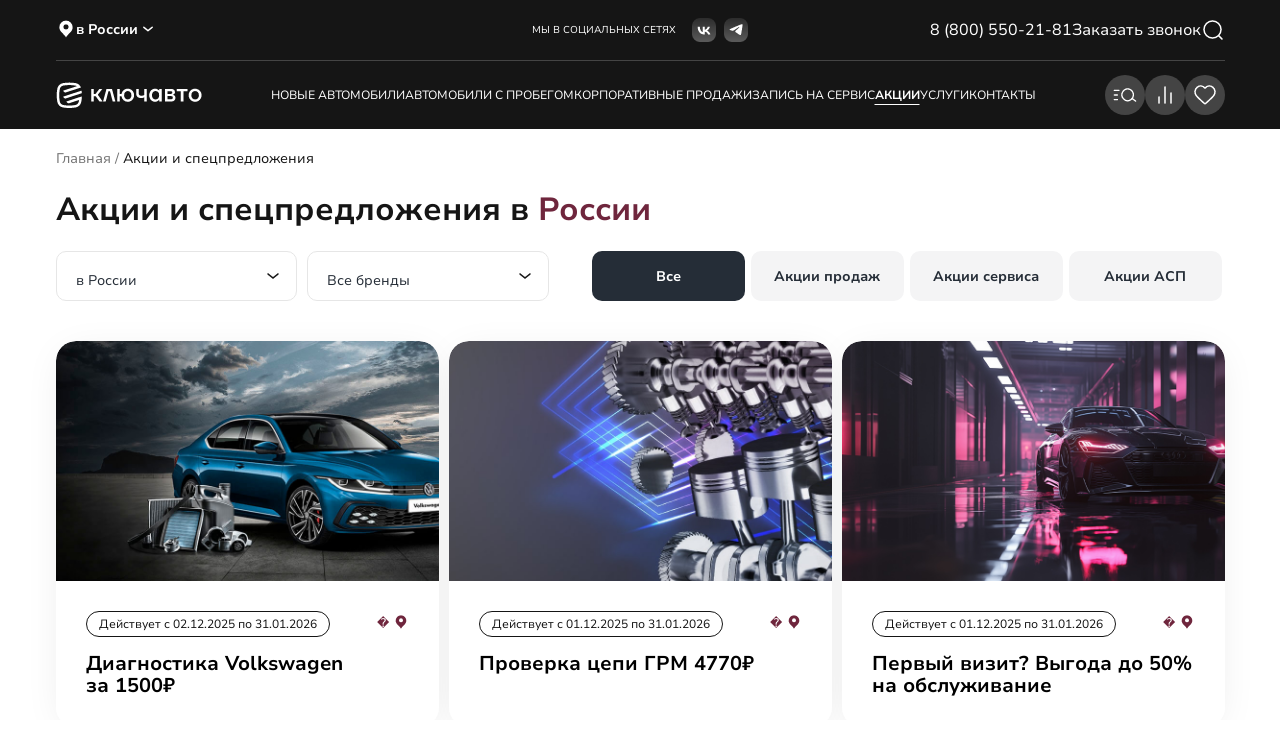

--- FILE ---
content_type: text/html; charset=UTF-8
request_url: https://keyauto.ru/offers/
body_size: 25015
content:
<!DOCTYPE html>
<html lang="ru">

<head>
  <meta charset="UTF-8">
<meta name="format-detection" content="telephone=no">
<meta name="viewport" content="width=device-width, initial-scale=1, maximum-scale=1, user-scalable=no">
<link rel="apple-touch-icon" sizes="180x180" href="/static/img/favicon/apple-touch-icon.png">
<link rel="icon" type="image/png" sizes="32x32" href="/static/img/favicon/favicon-32x32.png">
<link rel="icon" type="image/png" sizes="16x16" href="/static/img/favicon/favicon-16x16.png">
<link rel="manifest" href="/static/img/favicon/site.webmanifest">
<link rel="mask-icon" href="/static/img/favicon/safari-pinned-tab.svg" color="#151515">
<link rel="shortcut icon" href="/static/img/favicon/favicon.ico">
<meta name="msapplication-TileColor" content="#151515">
<meta name="msapplication-config" content="/static/img/favicon/browserconfig.xml">
<meta name="theme-color" content="#151515">

<meta name="theme-color" content="#ffffff">

<script src="https://api-maps.yandex.ru/2.1/?apikey=1a595f91-dfad-48a4-8ccf-4be85a249061&lang=ru_RU&mode=release&coordorder=latlong" async="" defer=""></script>
<title itemprop="name">Акции и спецпредложения в России | КЛЮЧАВТО</title>
<meta name="description" content="">
<link rel="canonical" href="https://keyauto.ru/offers/">
<meta property="og:url" content="https://keyauto.ru/offers/">
<meta property="og:image" content="https://keyauto.ru/static/img/og/favicon.jpg">
<meta property="og:type" content="website">
<meta property="og:title" content="Акции и спецпредложения в России | КЛЮЧАВТО">

<link rel="stylesheet" type="text/css" href="/static/libs/modal/jquery.modal.min.css?v=1766047934" />
<link rel="stylesheet" type="text/css" href="/static/libs/jquery/jquery-ui.min.css?v=1766047934" />
<link rel="stylesheet" type="text/css" href="/static/libs/swiper/swiper.min.css?v=1766047934" />
<link rel="stylesheet" type="text/css"
    href="/static/libs/multiple-select/multiple-select.min.css?v=1766047934" />
<link rel="stylesheet" type="text/css" href="/static/libs/fancybox/fancybox.css?v=1766047934">
<link rel="stylesheet" type="text/css" href="/static/libs/carousel/carousel.css?v=1766047934">
<link rel="stylesheet" type="text/css" href="/static/css/style.css?v=1750832016" /><!-- Yandex.Metrika counter - Глобальная 49660363 - keyauto.ru 4553965-->
<script type="text/javascript" defer>
(function(m,e,t,r,i,k,a){m[i]=m[i]||function(){(m[i].a=m[i].a||[]).push(arguments)};
m[i].l=1*new Date();k=e.createElement(t),a=e.getElementsByTagName(t)[0],k.async=1,k.src=r,a.parentNode.insertBefore(k,a)})
(window, document, "script", "https://mc.yandex.ru/metrika/tag.js", "ym");
ym(49660363, "init", {
	clickmap:true,
	trackLinks:true,
	accurateTrackBounce:true
});
ym(4553965, "init", {
        clickmap:true,
        trackLinks:true,
        accurateTrackBounce:true,
        webvisor:true
});
</script>
<noscript>
  <div>
    <img src="https://mc.yandex.ru/watch/49660363?ut=noindex" style="position:absolute; left:-9999px;" style="..." alt="" />
	<img src="https://mc.yandex.ru/watch/4553965?ut=noindex" style="position:absolute; left:-9999px;" style="..." alt="" />
  </div>
</noscript>
<!-- /Yandex.Metrika counter -->

<!-- calltouch -->
<script type="text/javascript" defer>
(function(w,d,n,c){w.CalltouchDataObject=n;w[n]=function(){w[n]["callbacks"].push(arguments)};if(!w[n]["callbacks"]){w[n]["callbacks"]=[]}w[n]["loaded"]=false;if(typeof c!=="object"){c=[c]}w[n]["counters"]=c;for(var i=0;i<c.length;i+=1){p(c[i])}function p(cId){var a=d.getElementsByTagName("script")[0],s=d.createElement("script"),i=function(){a.parentNode.insertBefore(s,a)},m=typeof Array.prototype.find === 'function',n=m?"init-min.js":"init.js";s.type="text/javascript";s.async=true;s.src="https://mod.calltouch.ru/"+n+"?id="+cId;if(w.opera=="[object Opera]"){d.addEventListener("DOMContentLoaded",i,false)}else{i()}}})(window,document,"ct","a0und9o2");
</script>
<!-- calltouch -->

<meta name="mailru-verification" content="26f66d56b5ee5bb3" /></head>

<body>
    
<header class="header" itemscope itemtype="http://schema.org/WPHeader">
  <meta itemprop="description" name="description" content="">
  <div class="header-submenu__background" data-js-selector="header-submenu-background"></div>
  <div class="container header-wrapper desktop" data-js-trigger="submenu-watch">
    <div class="header-top">
      <div class="header-cityselect" open-modal data-modal="modal_city_select" city-select data-needtoask="false" data-cityid="25" data-city-active="25">
        <div class="header-cityselect__icon blink" data-blinkcity>
          
<svg class="svg " style="width: 20px; min-width: 20px; height: 20px; min-height: 20px;">
  <use xlink:href="/static/svg/sprite.svg#icon-header-map-view"></use>
</svg>        </div>
        <div class="header-cityselect__text">
          в России        </div>
        <div class="header-cityselect__arrow">
          
<svg class="svg " style="width: 20px; min-width: 20px; height: 20px; min-height: 20px;">
  <use xlink:href="/static/svg/sprite.svg#icon-header-city-dropdown-view"></use>
</svg>        </div>
      </div>
      <div class="header-cityselect-modal" data-cityselect-modal>
        <div class="header-cityselect-modal__close" data-cityselect-modal-close>
          
<svg class="svg " style="width: 14px; min-width: 14px; height: 14px; min-height: 14px;">
  <use xlink:href="/static/svg/sprite.svg#icon-header-close-view"></use>
</svg>        </div>
        <div class="header-cityselect-modal__wrap">
          <div class="header-cityselect-modal__text">
            Ваш город <span>в России</span>?
          </div>
          <div class="header-cityselect-modal__buttons">
            <button type="button" class="button button-black header-cityselect-modal__button" value="true" cityselect-button data-cityid="25" data-cityurl="https://keyauto.ru/offers/" data-curcity="25">Да, верно</button>
            <button type="button" class="button button-white-white header-cityselect-modal__button" value="false" cityselect-button>Другой</button>
          </div>
        </div>
      </div>
      <div class="header-social">
        <div class="header-social__text">
          мы в социальных сетях
        </div>
        <a href="https://vk.com/keyauto" rel="nofollow" target="_blank" class="header-social__icon">
          
<svg class="svg " style="width: 14px; min-width: 14px; height: 9px; min-height: 9px;">
  <use xlink:href="/static/svg/sprite.svg#icon-header-vk-view"></use>
</svg>        </a>
        <a href="https://t.me/inkeyauto" rel="nofollow" target="_blank" class="header-social__icon">
          
<svg class="svg " style="width: 14px; min-width: 14px; height: 12px; min-height: 12px;">
  <use xlink:href="/static/svg/sprite.svg#icon-header-tg-view"></use>
</svg>        </a>
      </div>
      <div class="header-right">
        <div class="header-right__phone">
          <a href="tel:88005502181" data-ym data-ym-action-click="Number_head" data-ym-action-copy="Number_head" data-ym-location="top" class="text-sm">
            8 (800) 550-21-81
          </a>
        </div>
        <div class="header-right__callback">
          <div data-ym data-ym-action-click="Click_callBack" data-ym-action-sent="Sent_callBack" data-ym-location="top" open-modal data-modal="modal_callback">
            Заказать звонок
          </div>
        </div>
        <div class="header-right__search" open-modal data-modal="modal_search">
          
<svg class="svg " style=" ">
  <use xlink:href="/static/svg/sprite.svg#icon-header-search-view"></use>
</svg>        </div>
      </div>
    </div>
    <div class="header-bottom">
      <div class="header-logo">
        <a href="/">
          
<svg class="svg " style=" ">
  <use xlink:href="/static/svg/sprite.svg#icon-logo-logo_white-view"></use>
</svg>        </a>
      </div>
      <div class="header-menu">
  <a href="/cars/new/" class="header-menu__item" data-js-trigger="header-menu"
    data-header-submenu-id="new-cars">
    Новые автомобили
  </a>
  <a href="https://keyauto-probeg.ru/used/" rel="nofollow" class="header-menu__item" data-js-trigger="header-menu" target="_blank">
    Автомобили с пробегом
  </a>
  <a href="/corporate-clients/" class="header-menu__item" data-js-trigger="header-menu"
    data-header-submenu-id="corporate">
    корпоративные продажи
  </a>
         <a href="https://service-keyauto.ru/" rel="nofollow" target="_blank" class="header-menu__item" data-js-trigger="header-menu">
       запись на сервис
     </a>
       <a href="/offers/" class="header-menu__item" data-js-trigger="header-menu">
    акции
  </a>
  <a href="/services/" class="header-menu__item" data-js-trigger="header-menu" data-header-submenu-id="services">
    услуги
  </a>
  <a href="/dealers/" class="header-menu__item" data-js-trigger="header-menu">
    контакты
  </a>
</div>
<div class="header-submenu" data-js-selector="header-submenu-wrap">
  <div class="header-submenu__item" data-header-submenu="new-cars">
    <div class="header-submenu__wrapper">
      <div class="header-submenu__menu header-submenu__menu_list">
        <a href="/cars/new/" class="header-submenu__menu-item header-submenu__menu-item-list"
          data-js-trigger="header-menu-submenu" data-header-submenu-submenu-id="instock">
          Автомобили в наличии
        </a>
        <a href="/cars/new/?&chinese=1" class="header-submenu__menu-item header-submenu__menu-item-sublist">
          Китайские авто
        </a>
                <a href="/cars/new/?benefit=1&sort-type=benefit|desc"
          class="header-submenu__menu-item header-submenu__menu-item-sublist">
          Выгодное предложение
        </a>
        <a href="/cars/new/?&fuel[]=3" class="header-submenu__menu-item header-submenu__menu-item-sublist">
          Электромобили
          
<svg class="svg " style="width: 10px; min-width: 10px; height: 11px; min-height: 11px;">
  <use xlink:href="/static/svg/sprite.svg#icon-header-bolt-view"></use>
</svg>        </a>
                <a href="/cars/" class="header-submenu__menu-item header-submenu__menu-item-list">
          Каталог авто
        </a>
      </div>
      <div class="header-submenu__content header-submenu__content_small">
        <div class="header-submenu__content-item" data-header-submenu-submenu="instock">
          <div class="header-submenu__content-item-wrapper header-subsubmenu header-subsubmenu_brands">
                          <a href="/cars/new/audi/" class="header-subsubmenu__brand">
                <div class="header-subsubmenu__brand-image">
                  <picture class="">
  <img
    src="/static/img/no_image.png"
    data-original="/uploads/brands/60a282e651253c6800d0ff009269f940.png"
    width="80"
    height="80"
    class=""
    alt="Audi"
    loading="lazy">
</picture>                </div>
                <div class="header-subsubmenu__brand-name">
                  Audi                </div>
                <div class="header-subsubmenu__brand-count">
                  5                </div>
              </a>
                          <a href="/cars/new/evolute/" class="header-subsubmenu__brand">
                <div class="header-subsubmenu__brand-image">
                  <picture class="">
  <img
    src="/static/img/no_image.png"
    data-original="/uploads/brands/00a0a47bd0243284ff86c39213a938d0.png"
    width="80"
    height="80"
    class=""
    alt="Evolute"
    loading="lazy">
</picture>                </div>
                <div class="header-subsubmenu__brand-name">
                  Evolute                </div>
                <div class="header-subsubmenu__brand-count">
                  3                </div>
              </a>
                          <a href="/cars/new/exeed/" class="header-subsubmenu__brand">
                <div class="header-subsubmenu__brand-image">
                  <picture class="">
  <img
    src="/static/img/no_image.png"
    data-original="/uploads/brands/35071212624a6044e095752660280f46.png"
    width="80"
    height="80"
    class=""
    alt="EXEED"
    loading="lazy">
</picture>                </div>
                <div class="header-subsubmenu__brand-name">
                  EXEED                </div>
                <div class="header-subsubmenu__brand-count">
                  57                </div>
              </a>
                          <a href="/cars/new/haval/" class="header-subsubmenu__brand">
                <div class="header-subsubmenu__brand-image">
                  <picture class="">
  <img
    src="/static/img/no_image.png"
    data-original="/uploads/brands/9b09564d6009d3ccd9c3482b8f43f0f1.png"
    width="80"
    height="80"
    class=""
    alt="HAVAL"
    loading="lazy">
</picture>                </div>
                <div class="header-subsubmenu__brand-name">
                  HAVAL                </div>
                <div class="header-subsubmenu__brand-count">
                  1                </div>
              </a>
                          <a href="/cars/new/hongqi/" class="header-subsubmenu__brand">
                <div class="header-subsubmenu__brand-image">
                  <picture class="">
  <img
    src="/static/img/no_image.png"
    data-original="/uploads/brands/b92ea56870a56097635f21034b2c58f0.png"
    width="80"
    height="80"
    class=""
    alt="Hongqi"
    loading="lazy">
</picture>                </div>
                <div class="header-subsubmenu__brand-name">
                  Hongqi                </div>
                <div class="header-subsubmenu__brand-count">
                  1                </div>
              </a>
                          <a href="/cars/new/hyundai/" class="header-subsubmenu__brand">
                <div class="header-subsubmenu__brand-image">
                  <picture class="">
  <img
    src="/static/img/no_image.png"
    data-original="/uploads/brands/bc34c9991ff7904fa5de4f15c9af216a.png"
    width="80"
    height="80"
    class=""
    alt="Hyundai"
    loading="lazy">
</picture>                </div>
                <div class="header-subsubmenu__brand-name">
                  Hyundai                </div>
                <div class="header-subsubmenu__brand-count">
                  2                </div>
              </a>
                          <a href="/cars/new/jaecoo/" class="header-subsubmenu__brand">
                <div class="header-subsubmenu__brand-image">
                  <picture class="">
  <img
    src="/static/img/no_image.png"
    data-original="/uploads/brands/a5190019fa2921d2e63fcfdb0aa8ec58.png"
    width="80"
    height="80"
    class=""
    alt="Jaecoo"
    loading="lazy">
</picture>                </div>
                <div class="header-subsubmenu__brand-name">
                  Jaecoo                </div>
                <div class="header-subsubmenu__brand-count">
                  123                </div>
              </a>
                          <a href="/cars/new/kaiyi/" class="header-subsubmenu__brand">
                <div class="header-subsubmenu__brand-image">
                  <picture class="">
  <img
    src="/static/img/no_image.png"
    data-original="/uploads/brands/4cb80fa2c21dadbf6ed9a15b59b778a6.png"
    width="80"
    height="80"
    class=""
    alt="Kaiyi"
    loading="lazy">
</picture>                </div>
                <div class="header-subsubmenu__brand-name">
                  Kaiyi                </div>
                <div class="header-subsubmenu__brand-count">
                  1                </div>
              </a>
                          <a href="/cars/new/kia/" class="header-subsubmenu__brand">
                <div class="header-subsubmenu__brand-image">
                  <picture class="">
  <img
    src="/static/img/no_image.png"
    data-original="/uploads/brands/c7c529001be56a6dba5ffa4ba7ebe7be.png"
    width="80"
    height="80"
    class=""
    alt="Kia"
    loading="lazy">
</picture>                </div>
                <div class="header-subsubmenu__brand-name">
                  Kia                </div>
                <div class="header-subsubmenu__brand-count">
                  11                </div>
              </a>
                          <a href="/cars/new/lada-vaz/" class="header-subsubmenu__brand">
                <div class="header-subsubmenu__brand-image">
                  <picture class="">
  <img
    src="/static/img/no_image.png"
    data-original="/uploads/brands/15cb90d7039cb03ef602b6f251aee21f.png"
    width="80"
    height="80"
    class=""
    alt="LADA (ВАЗ)"
    loading="lazy">
</picture>                </div>
                <div class="header-subsubmenu__brand-name">
                  LADA (ВАЗ)                </div>
                <div class="header-subsubmenu__brand-count">
                  2                </div>
              </a>
                          <a href="/cars/new/omoda/" class="header-subsubmenu__brand">
                <div class="header-subsubmenu__brand-image">
                  <picture class="">
  <img
    src="/static/img/no_image.png"
    data-original="/uploads/brands/490a662ea8653977d242749725ad1ab2.png"
    width="80"
    height="80"
    class=""
    alt="OMODA"
    loading="lazy">
</picture>                </div>
                <div class="header-subsubmenu__brand-name">
                  OMODA                </div>
                <div class="header-subsubmenu__brand-count">
                  125                </div>
              </a>
                          <a href="/cars/new/ora/" class="header-subsubmenu__brand">
                <div class="header-subsubmenu__brand-image">
                  <picture class="">
  <img
    src="/static/img/no_image.png"
    data-original="/uploads/brands/6cf9025ff521aac203b96f60eed14f20.png"
    width="80"
    height="80"
    class=""
    alt="ORA"
    loading="lazy">
</picture>                </div>
                <div class="header-subsubmenu__brand-name">
                  ORA                </div>
                <div class="header-subsubmenu__brand-count">
                  1                </div>
              </a>
                          <a href="/cars/new/solaris/" class="header-subsubmenu__brand">
                <div class="header-subsubmenu__brand-image">
                  <picture class="">
  <img
    src="/static/img/no_image.png"
    data-original="/uploads/brands/1abd1c2c2e6729b26db33cc4de6e2c35.png"
    width="80"
    height="80"
    class=""
    alt="Solaris"
    loading="lazy">
</picture>                </div>
                <div class="header-subsubmenu__brand-name">
                  Solaris                </div>
                <div class="header-subsubmenu__brand-count">
                  4                </div>
              </a>
                          <a href="/cars/new/tank/" class="header-subsubmenu__brand">
                <div class="header-subsubmenu__brand-image">
                  <picture class="">
  <img
    src="/static/img/no_image.png"
    data-original="/uploads/brands/310c89d2ba4fc72359cb193c62829209.png"
    width="80"
    height="80"
    class=""
    alt="TANK"
    loading="lazy">
</picture>                </div>
                <div class="header-subsubmenu__brand-name">
                  TANK                </div>
                <div class="header-subsubmenu__brand-count">
                  8                </div>
              </a>
                          <a href="/cars/new/toyota/" class="header-subsubmenu__brand">
                <div class="header-subsubmenu__brand-image">
                  <picture class="">
  <img
    src="/static/img/no_image.png"
    data-original="/uploads/brands/9ae167bbea417c10ddf0f2ff9602d829.png"
    width="80"
    height="80"
    class=""
    alt="Toyota"
    loading="lazy">
</picture>                </div>
                <div class="header-subsubmenu__brand-name">
                  Toyota                </div>
                <div class="header-subsubmenu__brand-count">
                  15                </div>
              </a>
                          <a href="/cars/new/voyah/" class="header-subsubmenu__brand">
                <div class="header-subsubmenu__brand-image">
                  <picture class="">
  <img
    src="/static/img/no_image.png"
    data-original="/uploads/brands/6111c42c1c46d863135f65604215549a.png"
    width="80"
    height="80"
    class=""
    alt="Voyah"
    loading="lazy">
</picture>                </div>
                <div class="header-subsubmenu__brand-name">
                  Voyah                </div>
                <div class="header-subsubmenu__brand-count">
                  175                </div>
              </a>
                          <a href="/cars/new/wey/" class="header-subsubmenu__brand">
                <div class="header-subsubmenu__brand-image">
                  <picture class="">
  <img
    src="/static/img/no_image.png"
    data-original="/uploads/brands/f44e71da2c578c33b1c005c5c428aeaa.png"
    width="80"
    height="80"
    class=""
    alt="WEY"
    loading="lazy">
</picture>                </div>
                <div class="header-subsubmenu__brand-name">
                  WEY                </div>
                <div class="header-subsubmenu__brand-count">
                  2                </div>
              </a>
                      </div>
        </div>
        <div class="header-submenu__content-item" data-header-submenu-submenu="commercial">
          <div class="header-submenu__content-item-wrapper header-subsubmenu header-subsubmenu_brands">
                      </div>
        </div>
      </div>
      <div class="header-submenu__aside">
        <div class="header-submenu__aside-item">
          <div class="header-submenu__aside-title">
            Предложение дня
          </div>
          <div class="header-submenu__aside-content header-dayoffer">
                                          <a href="/cars/new/?is_new=1&sort-type=acquisitionDate|desc" class="header-dayoffer-block">
                  <div class="header-dayoffer-block__title">
                    Новые поступления                  </div>
                  <div class="header-dayoffer-block__image">
                    <picture class="">
  <img
    src="/static/img/no_image.png"
    data-original="/uploads/hero/315344fbead2393f9750aab90e270a3f.png"
    width="100%"
    height="100%"
    class=""
    alt="Новые поступления"
    loading="lazy">
</picture>                  </div>
                </a>
                                                        <a href="/cars/new/?&chinese=1" class="header-dayoffer-block">
                  <div class="header-dayoffer-block__title">
                    Обновление китайских авто                  </div>
                  <div class="header-dayoffer-block__image">
                    <picture class="">
  <img
    src="/static/img/no_image.png"
    data-original="/uploads/hero/7237a78b3459e2be31f6452c217ddc9b.png"
    width="100%"
    height="100%"
    class=""
    alt="Обновление китайских авто"
    loading="lazy">
</picture>                  </div>
                </a>
                                    </div>
        </div>


              </div>
    </div>
  </div>
  <div class="header-submenu__item" data-header-submenu="corporate">
    <div class="header-submenu__wrapper">
      <div class="header-submenu__menu header-submenu__menu_cards">
        <div class="header-submenu__menu-item-card" data-js-trigger="header-menu-submenu"
          data-header-submenu-submenu-id="corporate-sales">
          Корпоративные продажи
        </div>
      </div>
      <div class="header-submenu__content header-submenu__content_middle">
        <div class="header-submenu__content-item" data-header-submenu-submenu="corporate-sales">
          <div class="header-submenu__content-item-wrapper header-subsubmenu header-subsubmenu_cards">
            <a href="/corporate-clients/" class="header-subsubmenu__card">
              <div class="header-subsubmenu__card-content">
                <div class="header-subsubmenu__card-num">
                  01.
                </div>
                <div class="header-subsubmenu__card-title">
                  Корпоративным клиентам
                </div>
                <div class="header-subsubmenu__card-icon">
                  
<svg class="svg " style="width: 20px; min-width: 20px; height: 20px; min-height: 20px;">
  <use xlink:href="/static/svg/sprite.svg#icon-general-arrow-right-view"></use>
</svg>                </div>
              </div>
              <div class="header-subsubmenu__card-image">
                <picture class="">
  <img
    src="/static/img/no_image.png"
    data-original="/static/img/corporate/01.webp"
    width="80"
    height="80"
    class=""
    alt="Корпоративным клиентам"
    loading="lazy">
</picture>              </div>
            </a>
            <a href="/corporate-clients/choosing-car/" class="header-subsubmenu__card">
              <div class="header-subsubmenu__card-content">
                <div class="header-subsubmenu__card-num">
                  02.
                </div>
                <div class="header-subsubmenu__card-title">
                  Выбор автомобиля
                </div>
                <div class="header-subsubmenu__card-icon">
                  
<svg class="svg " style="width: 20px; min-width: 20px; height: 20px; min-height: 20px;">
  <use xlink:href="/static/svg/sprite.svg#icon-general-arrow-right-view"></use>
</svg>                </div>
              </div>
              <div class="header-subsubmenu__card-image">
                <picture class="">
  <img
    src="/static/img/no_image.png"
    data-original="/static/img/corporate/02.webp"
    width="80"
    height="80"
    class=""
    alt="Выбор автомобиля"
    loading="lazy">
</picture>              </div>
            </a>
            <a href="/corporate-clients/leasing/" class="header-subsubmenu__card">
              <div class="header-subsubmenu__card-content">
                <div class="header-subsubmenu__card-num">
                  03.
                </div>
                <div class="header-subsubmenu__card-title">
                  Лизинг
                </div>
                <div class="header-subsubmenu__card-icon">
                  
<svg class="svg " style="width: 20px; min-width: 20px; height: 20px; min-height: 20px;">
  <use xlink:href="/static/svg/sprite.svg#icon-general-arrow-right-view"></use>
</svg>                </div>
              </div>
              <div class="header-subsubmenu__card-image">
                <picture class="">
  <img
    src="/static/img/no_image.png"
    data-original="/static/img/corporate/03.webp"
    width="80"
    height="80"
    class=""
    alt="Лизинг"
    loading="lazy">
</picture>              </div>
            </a>
            <a href="/corporate-clients/tender-department/" class="header-subsubmenu__card">
              <div class="header-subsubmenu__card-content">
                <div class="header-subsubmenu__card-num">
                  04.
                </div>
                <div class="header-subsubmenu__card-title">
                  Тендерный отдел
                </div>
                <div class="header-subsubmenu__card-icon">
                  
<svg class="svg " style="width: 20px; min-width: 20px; height: 20px; min-height: 20px;">
  <use xlink:href="/static/svg/sprite.svg#icon-general-arrow-right-view"></use>
</svg>                </div>
              </div>
              <div class="header-subsubmenu__card-image">
                <picture class="">
  <img
    src="/static/img/no_image.png"
    data-original="/static/img/corporate/04.webp"
    width="80"
    height="80"
    class=""
    alt="Тендерный отдел"
    loading="lazy">
</picture>              </div>
            </a>
                        <a href="/corporate-clients/maintenance/" class="header-subsubmenu__card">
              <div class="header-subsubmenu__card-content">
                <div class="header-subsubmenu__card-num">
                  06.
                </div>
                <div class="header-subsubmenu__card-title">
                  Техническое обслуживание и сервис
                </div>
                <div class="header-subsubmenu__card-icon">
                  
<svg class="svg " style="width: 20px; min-width: 20px; height: 20px; min-height: 20px;">
  <use xlink:href="/static/svg/sprite.svg#icon-general-arrow-right-view"></use>
</svg>                </div>
              </div>
              <div class="header-subsubmenu__card-image">
                <picture class="">
  <img
    src="/static/img/no_image.png"
    data-original="/static/img/corporate/06.webp"
    width="80"
    height="80"
    class=""
    alt="Техническое обслуживание и сервис"
    loading="lazy">
</picture>              </div>
            </a>
          </div>
        </div>
      </div>
    </div>
  </div>
  <div class="header-submenu__item" data-header-submenu="services">
    <div class="header-submenu__wrapper">
      <div class="header-submenu__menu header-submenu__menu_cards">
                  <div class="header-submenu__menu-item-card" data-js-trigger="header-menu-submenu"
            data-header-submenu-submenu-id="2">
            Помощь и покупка автомобиля          </div>
                  <div class="header-submenu__menu-item-card" data-js-trigger="header-menu-submenu"
            data-header-submenu-submenu-id="3">
            Сервисные услуги          </div>
                  <div class="header-submenu__menu-item-card" data-js-trigger="header-menu-submenu"
            data-header-submenu-submenu-id="1">
            Финансовые услуги          </div>
              </div>
      <div class="header-submenu__content header-submenu__content_middle">
                  <div class="header-submenu__content-item" data-header-submenu-submenu="2">
            <div class="header-submenu__content-item-wrapper header-subsubmenu header-subsubmenu_cards">
                                                                                                                                                                                                                    <a href="/services/assist/trade-in/" ids="2"
                    class="header-subsubmenu__card" >
                    <div class="header-subsubmenu__card-content">
                      <div class="header-subsubmenu__card-num">
                        01.
                      </div>
                      <div class="header-subsubmenu__card-title">
                        Trade-in                      </div>
                      <div class="header-subsubmenu__card-icon">
                        
<svg class="svg " style="width: 20px; min-width: 20px; height: 20px; min-height: 20px;">
  <use xlink:href="/static/svg/sprite.svg#icon-general-arrow-right-view"></use>
</svg>                      </div>
                    </div>
                    <div class="header-subsubmenu__card-image">
                      <picture class="">
  <img
    src="/static/img/no_image.png"
    data-original="/uploads/services/803dd9d07b6fd3708120b67e8ffda7fa.png"
    width="80"
    height="80"
    class=""
    alt="Trade-in"
    loading="lazy">
</picture>                    </div>
                  </a>
                                                                                  <a href="/test-drive/" ids="2"
                    class="header-subsubmenu__card" >
                    <div class="header-subsubmenu__card-content">
                      <div class="header-subsubmenu__card-num">
                        02.
                      </div>
                      <div class="header-subsubmenu__card-title">
                        Запись на тест-драйв                      </div>
                      <div class="header-subsubmenu__card-icon">
                        
<svg class="svg " style="width: 20px; min-width: 20px; height: 20px; min-height: 20px;">
  <use xlink:href="/static/svg/sprite.svg#icon-general-arrow-right-view"></use>
</svg>                      </div>
                    </div>
                    <div class="header-subsubmenu__card-image">
                      <picture class="">
  <img
    src="/static/img/no_image.png"
    data-original="/uploads/services/5fd79ac99d4dbab206efd6daf24f1463.png"
    width="80"
    height="80"
    class=""
    alt="Запись на тест-драйв"
    loading="lazy">
</picture>                    </div>
                  </a>
                                                                                  <a href="/services/assist/support-service/" ids="2"
                    class="header-subsubmenu__card" >
                    <div class="header-subsubmenu__card-content">
                      <div class="header-subsubmenu__card-num">
                        03.
                      </div>
                      <div class="header-subsubmenu__card-title">
                        Служба поддержки клиентов                      </div>
                      <div class="header-subsubmenu__card-icon">
                        
<svg class="svg " style="width: 20px; min-width: 20px; height: 20px; min-height: 20px;">
  <use xlink:href="/static/svg/sprite.svg#icon-general-arrow-right-view"></use>
</svg>                      </div>
                    </div>
                    <div class="header-subsubmenu__card-image">
                      <picture class="">
  <img
    src="/static/img/no_image.png"
    data-original="/uploads/services/f108047a297ad4d7f8bd6117fe8c1267.png"
    width="80"
    height="80"
    class=""
    alt="Служба поддержки клиентов"
    loading="lazy">
</picture>                    </div>
                  </a>
                                                                                  <a href="/services/assist/udalennoe-uregulirovanie-ubytkov/" ids="2"
                    class="header-subsubmenu__card" >
                    <div class="header-subsubmenu__card-content">
                      <div class="header-subsubmenu__card-num">
                        04.
                      </div>
                      <div class="header-subsubmenu__card-title">
                        Удаленное урегулирование убытков                      </div>
                      <div class="header-subsubmenu__card-icon">
                        
<svg class="svg " style="width: 20px; min-width: 20px; height: 20px; min-height: 20px;">
  <use xlink:href="/static/svg/sprite.svg#icon-general-arrow-right-view"></use>
</svg>                      </div>
                    </div>
                    <div class="header-subsubmenu__card-image">
                      <picture class="">
  <img
    src="/static/img/no_image.png"
    data-original="/uploads/services/10344945a7c9af22ca3ad2f7b92e9e6f.png"
    width="80"
    height="80"
    class=""
    alt="Удаленное урегулирование убытков"
    loading="lazy">
</picture>                    </div>
                  </a>
                                                                                                                                                      </div>
          </div>
                  <div class="header-submenu__content-item" data-header-submenu-submenu="3">
            <div class="header-submenu__content-item-wrapper header-subsubmenu header-subsubmenu_cards">
                                                              <a href="https://service-keyauto.ru/diagnostika/" ids="3"
                    class="header-subsubmenu__card" rel="nofollow">
                    <div class="header-subsubmenu__card-content">
                      <div class="header-subsubmenu__card-num">
                        01.
                      </div>
                      <div class="header-subsubmenu__card-title">
                        Диагностика                      </div>
                      <div class="header-subsubmenu__card-icon">
                        
<svg class="svg " style="width: 20px; min-width: 20px; height: 20px; min-height: 20px;">
  <use xlink:href="/static/svg/sprite.svg#icon-general-arrow-right-view"></use>
</svg>                      </div>
                    </div>
                    <div class="header-subsubmenu__card-image">
                      <picture class="">
  <img
    src="/static/img/no_image.png"
    data-original="/uploads/services/db83297598ef071e9cf85ab017145e05.png"
    width="80"
    height="80"
    class=""
    alt="Диагностика"
    loading="lazy">
</picture>                    </div>
                  </a>
                                                                                  <a href="https://service-keyauto.ru/kuzov/" ids="3"
                    class="header-subsubmenu__card" rel="nofollow">
                    <div class="header-subsubmenu__card-content">
                      <div class="header-subsubmenu__card-num">
                        02.
                      </div>
                      <div class="header-subsubmenu__card-title">
                        Малярно-кузовной участок                      </div>
                      <div class="header-subsubmenu__card-icon">
                        
<svg class="svg " style="width: 20px; min-width: 20px; height: 20px; min-height: 20px;">
  <use xlink:href="/static/svg/sprite.svg#icon-general-arrow-right-view"></use>
</svg>                      </div>
                    </div>
                    <div class="header-subsubmenu__card-image">
                      <picture class="">
  <img
    src="/static/img/no_image.png"
    data-original="/uploads/services/80793d033b1835a67549093128393bd2.png"
    width="80"
    height="80"
    class=""
    alt="Малярно-кузовной участок"
    loading="lazy">
</picture>                    </div>
                  </a>
                                                                                  <a href="https://service-keyauto.ru/to/" ids="3"
                    class="header-subsubmenu__card" rel="nofollow">
                    <div class="header-subsubmenu__card-content">
                      <div class="header-subsubmenu__card-num">
                        03.
                      </div>
                      <div class="header-subsubmenu__card-title">
                        Техническое обслуживание                       </div>
                      <div class="header-subsubmenu__card-icon">
                        
<svg class="svg " style="width: 20px; min-width: 20px; height: 20px; min-height: 20px;">
  <use xlink:href="/static/svg/sprite.svg#icon-general-arrow-right-view"></use>
</svg>                      </div>
                    </div>
                    <div class="header-subsubmenu__card-image">
                      <picture class="">
  <img
    src="/static/img/no_image.png"
    data-original="/uploads/services/6f77d1bb66d79897b4232e2f02cbbb46.png"
    width="80"
    height="80"
    class=""
    alt="Техническое обслуживание "
    loading="lazy">
</picture>                    </div>
                  </a>
                                                                                  <a href="https://service-keyauto.ru/ustanovka-dop-oborudovanie/" ids="3"
                    class="header-subsubmenu__card" rel="nofollow">
                    <div class="header-subsubmenu__card-content">
                      <div class="header-subsubmenu__card-num">
                        04.
                      </div>
                      <div class="header-subsubmenu__card-title">
                        Дополнительное оборудование                      </div>
                      <div class="header-subsubmenu__card-icon">
                        
<svg class="svg " style="width: 20px; min-width: 20px; height: 20px; min-height: 20px;">
  <use xlink:href="/static/svg/sprite.svg#icon-general-arrow-right-view"></use>
</svg>                      </div>
                    </div>
                    <div class="header-subsubmenu__card-image">
                      <picture class="">
  <img
    src="/static/img/no_image.png"
    data-original="/uploads/services/5851742a4cd27204bdb92236f091a2b7.png"
    width="80"
    height="80"
    class=""
    alt="Дополнительное оборудование"
    loading="lazy">
</picture>                    </div>
                  </a>
                                                                                  <a href="https://service-keyauto.ru/slesarnyj-remont/" ids="3"
                    class="header-subsubmenu__card" rel="nofollow">
                    <div class="header-subsubmenu__card-content">
                      <div class="header-subsubmenu__card-num">
                        05.
                      </div>
                      <div class="header-subsubmenu__card-title">
                        Слесарный ремонт                      </div>
                      <div class="header-subsubmenu__card-icon">
                        
<svg class="svg " style="width: 20px; min-width: 20px; height: 20px; min-height: 20px;">
  <use xlink:href="/static/svg/sprite.svg#icon-general-arrow-right-view"></use>
</svg>                      </div>
                    </div>
                    <div class="header-subsubmenu__card-image">
                      <picture class="">
  <img
    src="/static/img/no_image.png"
    data-original="/uploads/services/0c634045870a1a289c6fc91197bd67f6.png"
    width="80"
    height="80"
    class=""
    alt="Слесарный ремонт"
    loading="lazy">
</picture>                    </div>
                  </a>
                                                                                                                                                                                                                                                                              </div>
          </div>
                  <div class="header-submenu__content-item" data-header-submenu-submenu="1">
            <div class="header-submenu__content-item-wrapper header-subsubmenu header-subsubmenu_cards">
                                                                                                                                                                                                                                                                                                                                            <a href="/services/finance/credit/" ids="1"
                    class="header-subsubmenu__card" >
                    <div class="header-subsubmenu__card-content">
                      <div class="header-subsubmenu__card-num">
                        01.
                      </div>
                      <div class="header-subsubmenu__card-title">
                        Кредит                      </div>
                      <div class="header-subsubmenu__card-icon">
                        
<svg class="svg " style="width: 20px; min-width: 20px; height: 20px; min-height: 20px;">
  <use xlink:href="/static/svg/sprite.svg#icon-general-arrow-right-view"></use>
</svg>                      </div>
                    </div>
                    <div class="header-subsubmenu__card-image">
                      <picture class="">
  <img
    src="/static/img/no_image.png"
    data-original="/uploads/services/199066dc1606ef7ccf678f7e2c585c24.webp"
    width="80"
    height="80"
    class=""
    alt="Кредит"
    loading="lazy">
</picture>                    </div>
                  </a>
                                                                                  <a href="/services/finance/leasing/" ids="1"
                    class="header-subsubmenu__card" >
                    <div class="header-subsubmenu__card-content">
                      <div class="header-subsubmenu__card-num">
                        02.
                      </div>
                      <div class="header-subsubmenu__card-title">
                        Лизинг                      </div>
                      <div class="header-subsubmenu__card-icon">
                        
<svg class="svg " style="width: 20px; min-width: 20px; height: 20px; min-height: 20px;">
  <use xlink:href="/static/svg/sprite.svg#icon-general-arrow-right-view"></use>
</svg>                      </div>
                    </div>
                    <div class="header-subsubmenu__card-image">
                      <picture class="">
  <img
    src="/static/img/no_image.png"
    data-original="/uploads/services/4d236d0dbd7fef88059f3a837111acff.png"
    width="80"
    height="80"
    class=""
    alt="Лизинг"
    loading="lazy">
</picture>                    </div>
                  </a>
                                                                                  <a href="/services/finance/insurance/" ids="1"
                    class="header-subsubmenu__card" >
                    <div class="header-subsubmenu__card-content">
                      <div class="header-subsubmenu__card-num">
                        03.
                      </div>
                      <div class="header-subsubmenu__card-title">
                        Страхование                      </div>
                      <div class="header-subsubmenu__card-icon">
                        
<svg class="svg " style="width: 20px; min-width: 20px; height: 20px; min-height: 20px;">
  <use xlink:href="/static/svg/sprite.svg#icon-general-arrow-right-view"></use>
</svg>                      </div>
                    </div>
                    <div class="header-subsubmenu__card-image">
                      <picture class="">
  <img
    src="/static/img/no_image.png"
    data-original="/uploads/services/d012f2fb798a939d45c86bfe27d8c780.png"
    width="80"
    height="80"
    class=""
    alt="Страхование"
    loading="lazy">
</picture>                    </div>
                  </a>
                                                            </div>
          </div>
              </div>
    </div>
  </div>
</div>
      <div class="header-chips">
        <div class="header-chips__wrapper">
          <div class="header-chips__item" open-modal data-modal="modal_filter_history" data-modal-type="aside">
            <div class="header-chips__icon">
              
<svg class="svg " style=" ">
  <use xlink:href="/static/svg/sprite.svg#icon-header-tags-view"></use>
</svg>            </div>
            <div class="header-chips__count hidden" data-selector="savesearch-count">0</div>
          </div>
          <a href="/compare/" class="header-chips__item">
            <div class="header-chips__icon">
              
<svg class="svg " style=" ">
  <use xlink:href="/static/svg/sprite.svg#icon-header-compare-view"></use>
</svg>            </div>
            <div class="header-chips__count hidden" data-selector="compare-count">
              0            </div>
          </a>
          <a href="/favorite/" class="header-chips__item">
            <div class="header-chips__icon">
              
<svg class="svg " style=" ">
  <use xlink:href="/static/svg/sprite.svg#icon-header-favorites-view"></use>
</svg>            </div>
            <div class="header-chips__count hidden" data-selector="favorite-count">
              0            </div>
          </a>
        </div>
      </div>
    </div>
  </div>
  <div class="container header-wrapper mobile">
    <div class="header-logo">
      <a href="/">
        
<svg class="svg " style=" ">
  <use xlink:href="/static/svg/sprite.svg#icon-logo-logo_white-view"></use>
</svg>      </a>
    </div>
    <div class="header-mobile-buttons">
      <div class="header-cityselect header-mobile-buttons__item" open-modal data-modal="modal_city_select" city-select data-needtoask="false" data-cityid="25" data-city-active="25" data-modal-type="full">
        <div class="header-cityselect__icon blink" data-blinkcity>
          
<svg class="svg " style="width: 16px; min-width: 16px; height: 16px; min-height: 16px;">
  <use xlink:href="/static/svg/sprite.svg#icon-header-map-m-view"></use>
</svg>        </div>
      </div>
      <div class="header-cityselect-modal" data-cityselect-modal>
        <div class="header-cityselect-modal__close" data-cityselect-modal-close>
          
<svg class="svg " style="width: 14px; min-width: 14px; height: 14px; min-height: 14px;">
  <use xlink:href="/static/svg/sprite.svg#icon-header-close-view"></use>
</svg>        </div>
        <div class="header-cityselect-modal__wrap">
          <div class="header-cityselect-modal__text">
            Ваш город <span>в России</span>?
          </div>
          <div class="header-cityselect-modal__buttons">
            <button type="button" class="button button-black header-cityselect-modal__button" value="true" cityselect-button data-cityid="25" data-cityurl="https://keyauto.ru/offers/" data-curcity="25">Да, верно</button>
            <button type="button" class="button button-white-white header-cityselect-modal__button" value="false" cityselect-button>Другой</button>
          </div>
        </div>
      </div>
      <div class="header-callback-m header-mobile-buttons__item" data-ym data-ym-action-click="Click_callBack" data-ym-action-sent="Sent_callBack" data-ym-location="top" open-modal data-modal="modal_callback">
        
<svg class="svg " style="width: 16px; min-width: 16px; height: 16px; min-height: 16px;">
  <use xlink:href="/static/svg/sprite.svg#icon-header-phone-view"></use>
</svg>      </div>
      <div class="header-menu-m header-mobile-buttons__item" open-modal data-modal="modal_mobile_menu" data-modal-type="menu" data-selector="mobile-menu-open-button">
        
<svg class="svg " style="width: 16px; min-width: 16px; height: 16px; min-height: 16px;">
  <use xlink:href="/static/svg/sprite.svg#icon-header-menu-m-view"></use>
</svg>      </div>
      <div class="header-menu-m header-mobile-buttons__item active hidden" mobile-menu-close data-modal="modal_mobile_menu" data-selector="mobile-menu-close-button">
        
<svg class="svg " style="width: 16px; min-width: 16px; height: 16px; min-height: 16px;">
  <use xlink:href="/static/svg/sprite.svg#icon-general-close-dark-view"></use>
</svg>      </div>
    </div>
  </div>
</header>  <div class="container breadcrumbs-container">
          <div class="breadcrumbs">
      <div class="breadcrumbs__wrapper">
                  <span class="breadcrumbs__item">
            <a href="/">Главная</a> /
          </span>
                <? if ($current) : ?>
          <span class="breadcrumbs__item breadcrumbs__item_current">
            Акции и спецпредложения          </span>
        <? endif; ?>
      </div>
    </div>
    <div class="microdata">
      <ol itemscope itemtype="https://schema.org/BreadcrumbList">
                            <li itemprop="itemListElement" itemscope itemtype="https://schema.org/ListItem">
            <a itemprop="item" href="/">
              <span itemprop="name">Главная</span>
            </a>
            <meta itemprop="position" content="1" />
          </li>
                <? if ($current) : ?>
          <li itemprop="itemListElement" itemscope itemtype="https://schema.org/ListItem">
            <span itemprop="name">Акции и спецпредложения</span>
            <meta itemprop="position" content="2" />
          </li>
        <? endif; ?>
      </ol>
    </div>
  </div>  <div class="offers-page">
  <div class="container offers-page-container">
  <div class="offers-page__header">
    <h1 class="offers-page__title">Акции и спецпредложения в
              <span class="text-red pointer" open-modal data-modal="modal_city_select">
          России        </span>
          </h1>
  </div>

  <div class="offers-page-filter">
    <div class="offers-page-filter-left">

      <div class="offers-page-filter-left__select-wrap select-style-single">
        <select data-single-select name="city" data-selector="offers-city-select" data-placeholder="Выберите город">
                      <option value="25" data-city-url="https://keyauto.ru/offers/"  selected="selected">в России</option>
                      <option value="4" data-city-url="https://keyauto.ru/krasnodar/offers/" >Краснодар</option>
                      <option value="2" data-city-url="https://keyauto.ru/sankt-peterburg/offers/" >Санкт-Петербург</option>
                      <option value="1" data-city-url="https://keyauto.ru/sochi/offers/" >Сочи</option>
                  </select>
      </div>
      <div class="offers-page-filter-left__select-wrap select-style-single">
        <select data-single-select name="brand" data-selector="offers-brand-select" data-placeholder="Выберите бренд">
          <option value="-1">Все бренды</option>
                      <option value="4">Audi</option>
                      <option value="2322">BAIC</option>
                      <option value="2521">Belgee</option>
                      <option value="3">Changan</option>
                      <option value="23">Datsun</option>
                      <option value="35">EXEED</option>
                      <option value="9">Geely</option>
                      <option value="20">HAVAL</option>
                      <option value="2320">Hongqi</option>
                      <option value="6">Hyundai</option>
                      <option value="2510">Jaecoo</option>
                      <option value="25">Jaguar</option>
                      <option value="2316">Jetour</option>
                      <option value="2532">KNEWSTAR</option>
                      <option value="2321">Kaiyi</option>
                      <option value="17">Kia</option>
                      <option value="26">Land Rover</option>
                      <option value="8">Lexus</option>
                      <option value="21">Mitsubishi</option>
                      <option value="10">Nissan</option>
                      <option value="42">OMODA</option>
                      <option value="2520">ORA</option>
                      <option value="11">Renault</option>
                      <option value="14">Skoda</option>
                      <option value="2525">Solaris</option>
                      <option value="2319">TANK</option>
                      <option value="16">Toyota</option>
                      <option value="19">Volkswagen</option>
                      <option value="1096">Voyah</option>
                      <option value="146">КЛЮЧАВТО</option>
                      <option value="2314">Москвич</option>
                  </select>
      </div>

    </div>
    <div class="offers-page-filter-right">
      <div class="tabs_small swiper" data-slider="tabs-controls">
  <div class="tabs-controls swiper-wrapper">
    <div class="tabs-controls__item swiper-slide" data-id="-1" data-url="/offers/" data-action="offers-tab-trigger">
      Все
    </div>
          <div class="tabs-controls__item swiper-slide" data-id="2" data-action="offers-tab-trigger">
        Акции продаж      </div>
          <div class="tabs-controls__item swiper-slide" data-id="1" data-action="offers-tab-trigger">
        Акции сервиса      </div>
          <div class="tabs-controls__item swiper-slide" data-id="3" data-action="offers-tab-trigger">
        Акции АСП      </div>
      </div>
</div>    </div>
  </div>

  <div class="offers-page-list" data-selector="offers-page-list">
          <div class="offers-page-list__item">
        <a class="special-offer-card" href="/offers/servis-diagnostika-volkswagen/">
          <div class="special-offer-card__image">
            <picture class="">
  <img
    src="/static/img/no_image.png"
    data-original="/uploads/offers/a8a340ac984082e702379dafca0a608a.jpg"
    width="493"
    height="240"
    class=""
    alt=""
    loading="lazy">
</picture>          </div>
          <div class="special-offer-card__text-block">
            <div class="special-offer-card__date">Действует c 02.12.2025 по 31.01.2026</div>
            <div class="special-offer-card__address">
              �              
<svg class="svg " style="width: 16px; min-width: 16px; height: 16px; min-height: 16px;">
  <use xlink:href="/static/svg/sprite.svg#icon-general-marker-view"></use>
</svg>            </div>
            <div class="special-offer-card__caption">
              Диагностика Volkswagen за 1500₽            </div>
          </div>
        </a>
      </div>
          <div class="offers-page-list__item">
        <a class="special-offer-card" href="/offers/proverka-cepi-grm-audi/">
          <div class="special-offer-card__image">
            <picture class="">
  <img
    src="/static/img/no_image.png"
    data-original="/uploads/offers/3854cbcb6d1a522f6e21a2d6c8be1e1b.jpg"
    width="493"
    height="240"
    class=""
    alt=""
    loading="lazy">
</picture>          </div>
          <div class="special-offer-card__text-block">
            <div class="special-offer-card__date">Действует c 01.12.2025 по 31.01.2026</div>
            <div class="special-offer-card__address">
              �              
<svg class="svg " style="width: 16px; min-width: 16px; height: 16px; min-height: 16px;">
  <use xlink:href="/static/svg/sprite.svg#icon-general-marker-view"></use>
</svg>            </div>
            <div class="special-offer-card__caption">
              Проверка цепи ГРМ 4770₽            </div>
          </div>
        </a>
      </div>
          <div class="offers-page-list__item">
        <a class="special-offer-card" href="/offers/pervyi-vizit-vygoda-na-obslujivanie-spb/">
          <div class="special-offer-card__image">
            <picture class="">
  <img
    src="/static/img/no_image.png"
    data-original="/uploads/offers/c5b98d87a491a60d1de6c16a90c2fb30.jpg"
    width="493"
    height="240"
    class=""
    alt=""
    loading="lazy">
</picture>          </div>
          <div class="special-offer-card__text-block">
            <div class="special-offer-card__date">Действует c 01.12.2025 по 31.01.2026</div>
            <div class="special-offer-card__address">
              �              
<svg class="svg " style="width: 16px; min-width: 16px; height: 16px; min-height: 16px;">
  <use xlink:href="/static/svg/sprite.svg#icon-general-marker-view"></use>
</svg>            </div>
            <div class="special-offer-card__caption">
              Первый визит? Выгода до 50% на обслуживание            </div>
          </div>
        </a>
      </div>
          <div class="offers-page-list__item">
        <a class="special-offer-card" href="/offers/vygoda-dlya-avto-3-krd/">
          <div class="special-offer-card__image">
            <picture class="">
  <img
    src="/static/img/no_image.png"
    data-original="/uploads/offers/b97b2ddd840d9cef3bea24e811077ba8.jpg"
    width="493"
    height="240"
    class=""
    alt=""
    loading="lazy">
</picture>          </div>
          <div class="special-offer-card__text-block">
            <div class="special-offer-card__date">Действует c 01.12.2025 </div>
            <div class="special-offer-card__address">
              �              
<svg class="svg " style="width: 16px; min-width: 16px; height: 16px; min-height: 16px;">
  <use xlink:href="/static/svg/sprite.svg#icon-general-marker-view"></use>
</svg>            </div>
            <div class="special-offer-card__caption">
              Выгода для авто 3+            </div>
          </div>
        </a>
      </div>
          <div class="offers-page-list__item">
        <a class="special-offer-card" href="/offers/podgotovte-avto-k-zime-kia/">
          <div class="special-offer-card__image">
            <picture class="">
  <img
    src="/static/img/no_image.png"
    data-original="/uploads/offers/074d549207c24e6e183f470f93696e5b.jpg"
    width="493"
    height="240"
    class=""
    alt=""
    loading="lazy">
</picture>          </div>
          <div class="special-offer-card__text-block">
            <div class="special-offer-card__date">Действует c 01.12.2025 по 31.01.2026</div>
            <div class="special-offer-card__address">
              �              
<svg class="svg " style="width: 16px; min-width: 16px; height: 16px; min-height: 16px;">
  <use xlink:href="/static/svg/sprite.svg#icon-general-marker-view"></use>
</svg>            </div>
            <div class="special-offer-card__caption">
              Подготовьте авто к зимнему сезону за 1500₽            </div>
          </div>
        </a>
      </div>
          <div class="offers-page-list__item">
        <a class="special-offer-card" href="/offers/podgotovte-avto-k-zime-hyundai/">
          <div class="special-offer-card__image">
            <picture class="">
  <img
    src="/static/img/no_image.png"
    data-original="/uploads/offers/98c9fee6fb7cbe4d4343723cfdbb39ee.jpg"
    width="493"
    height="240"
    class=""
    alt=""
    loading="lazy">
</picture>          </div>
          <div class="special-offer-card__text-block">
            <div class="special-offer-card__date">Действует c 01.12.2025 по 31.01.2026</div>
            <div class="special-offer-card__address">
              �              
<svg class="svg " style="width: 16px; min-width: 16px; height: 16px; min-height: 16px;">
  <use xlink:href="/static/svg/sprite.svg#icon-general-marker-view"></use>
</svg>            </div>
            <div class="special-offer-card__caption">
              Диагностика Hyundai за 1500₽            </div>
          </div>
        </a>
      </div>
          <div class="offers-page-list__item">
        <a class="special-offer-card" href="/offers/schastlivyi-ponedelnik-krd/">
          <div class="special-offer-card__image">
            <picture class="">
  <img
    src="/static/img/no_image.png"
    data-original="/uploads/offers/922eb2de12de34affaedeb33990c4661.png"
    width="493"
    height="240"
    class=""
    alt=""
    loading="lazy">
</picture>          </div>
          <div class="special-offer-card__text-block">
            <div class="special-offer-card__date">Действует c 01.12.2025 </div>
            <div class="special-offer-card__address">
              �              
<svg class="svg " style="width: 16px; min-width: 16px; height: 16px; min-height: 16px;">
  <use xlink:href="/static/svg/sprite.svg#icon-general-marker-view"></use>
</svg>            </div>
            <div class="special-offer-card__caption">
              Счастливый понедельник            </div>
          </div>
        </a>
      </div>
          <div class="offers-page-list__item">
        <a class="special-offer-card" href="/offers/vygoda-dlya-avto-7-krd/">
          <div class="special-offer-card__image">
            <picture class="">
  <img
    src="/static/img/no_image.png"
    data-original="/uploads/offers/4b8c99604ddce1e0d4e4d082b36cb200.jpg"
    width="493"
    height="240"
    class=""
    alt=""
    loading="lazy">
</picture>          </div>
          <div class="special-offer-card__text-block">
            <div class="special-offer-card__date">Действует c 01.12.2025 </div>
            <div class="special-offer-card__address">
              �              
<svg class="svg " style="width: 16px; min-width: 16px; height: 16px; min-height: 16px;">
  <use xlink:href="/static/svg/sprite.svg#icon-general-marker-view"></use>
</svg>            </div>
            <div class="special-offer-card__caption">
              Выгода для авто 7+            </div>
          </div>
        </a>
      </div>
          <div class="offers-page-list__item">
        <a class="special-offer-card" href="/offers/skidka-na-servis-v-den-rojdeniya-krd/">
          <div class="special-offer-card__image">
            <picture class="">
  <img
    src="/static/img/no_image.png"
    data-original="/uploads/offers/0075995ba4fc000ea22dab5fbcd8aa83.jpg"
    width="493"
    height="240"
    class=""
    alt=""
    loading="lazy">
</picture>          </div>
          <div class="special-offer-card__text-block">
            <div class="special-offer-card__date">Действует c 01.12.2025 </div>
            <div class="special-offer-card__address">
              �              
<svg class="svg " style="width: 16px; min-width: 16px; height: 16px; min-height: 16px;">
  <use xlink:href="/static/svg/sprite.svg#icon-general-marker-view"></use>
</svg>            </div>
            <div class="special-offer-card__caption">
              - 20% на сервис в день рождения            </div>
          </div>
        </a>
      </div>
          <div class="offers-page-list__item">
        <a class="special-offer-card" href="/offers/pervyi-vizit-na-servis-toyota-krd/">
          <div class="special-offer-card__image">
            <picture class="">
  <img
    src="/static/img/no_image.png"
    data-original="/uploads/offers/103692449ea337d44b397a842000689c.png"
    width="493"
    height="240"
    class=""
    alt=""
    loading="lazy">
</picture>          </div>
          <div class="special-offer-card__text-block">
            <div class="special-offer-card__date">Действует c 01.12.2025 </div>
            <div class="special-offer-card__address">
              �              
<svg class="svg " style="width: 16px; min-width: 16px; height: 16px; min-height: 16px;">
  <use xlink:href="/static/svg/sprite.svg#icon-general-marker-view"></use>
</svg>            </div>
            <div class="special-offer-card__caption">
              Первый визит на сервис TOYOTA? Для вас СКИДКА 20%            </div>
          </div>
        </a>
      </div>
          <div class="offers-page-list__item">
        <a class="special-offer-card" href="/offers/maslyanyi-servis-kia/">
          <div class="special-offer-card__image">
            <picture class="">
  <img
    src="/static/img/no_image.png"
    data-original="/uploads/offers/8d42b312c4ced49afe041e6d94dd24ce.jpg"
    width="493"
    height="240"
    class=""
    alt=""
    loading="lazy">
</picture>          </div>
          <div class="special-offer-card__text-block">
            <div class="special-offer-card__date">Действует c 01.12.2025 по 31.01.2026</div>
            <div class="special-offer-card__address">
              �              
<svg class="svg " style="width: 16px; min-width: 16px; height: 16px; min-height: 16px;">
  <use xlink:href="/static/svg/sprite.svg#icon-general-marker-view"></use>
</svg>            </div>
            <div class="special-offer-card__caption">
              Масляный сервис Kia            </div>
          </div>
        </a>
      </div>
          <div class="offers-page-list__item">
        <a class="special-offer-card" href="/offers/vygoda-dlya-toyota-starshe-3h-let-krd/">
          <div class="special-offer-card__image">
            <picture class="">
  <img
    src="/static/img/no_image.png"
    data-original="/uploads/offers/4dbd677e9dc6e0d4fa6e1904267dd3d1.webp"
    width="493"
    height="240"
    class=""
    alt=""
    loading="lazy">
</picture>          </div>
          <div class="special-offer-card__text-block">
            <div class="special-offer-card__date">Действует c 01.12.2025 </div>
            <div class="special-offer-card__address">
              �              
<svg class="svg " style="width: 16px; min-width: 16px; height: 16px; min-height: 16px;">
  <use xlink:href="/static/svg/sprite.svg#icon-general-marker-view"></use>
</svg>            </div>
            <div class="special-offer-card__caption">
              Выгода для TOYOTA старше 3х лет*            </div>
          </div>
        </a>
      </div>
      </div>
  <div class="offers-inner-block__caution hidden">
    <span>К сожалению, по вашему запросу акций не найдено.</span>
  </div>
  <div class="offers-page-pagination">
  <div class="offers-page-pagination__button button button-white-white" data-action="offers-page-pagination-more" data-more="2">
    Показать еще
      
<svg class="svg " style="width: 20px; min-width: 20px; height: 20px; min-height: 20px;">
  <use xlink:href="/static/svg/sprite.svg#icon-offers-plus-view"></use>
</svg>  </div>
  <div class="pagination">
    <div class="pagination__wrapper" data-selector="offers-page-pagination">
                  <div class="pagination-items__item button button-gray active">
            <span>1</span>
          </div>
            </div>
  </div>
</div></div></div>
    <footer class="footer" itemscope itemtype="https://schema.org/WPFooter">
  <meta itemprop="copyrightYear" content="2026">
  <meta itemprop="copyrightHolder" content="КЛЮЧАВТО">
  <div class="container footer-wrapper">
    <div class="footer-content">
      <div class="footer-left">
        <div class="footer-logo">
          <a href="/">
            
<svg class="svg " style=" ">
  <use xlink:href="/static/svg/sprite.svg#icon-logo-logo_white-view"></use>
</svg>          </a>
        </div>
        <div class="footer-phone">
          <div class="footer-phone__link">
            <a href="tel:88005502181">8 (800) 550 21 81</a>
          </div>
          <div class="footer-phone__text" data-ym data-ym-action-click="click_callback_footer" data-ym-action-sent="sent_callback_footer" data-ym-location="footer" open-modal data-modal="modal_callback">
            Заказать звонок
          </div>
        </div>
        <div class="footer-socials desktop">
          <a href="https://vk.com/keyauto" target="_blank" class="footer-socials__item">
  
<svg class="svg " style="width: 17px; min-width: 17px; height: 10px; min-height: 10px;">
  <use xlink:href="/static/svg/sprite.svg#icon-footer-vk-view"></use>
</svg></a>
<a href="https://t.me/inkeyauto" target="_blank" class="footer-socials__item">
  
<svg class="svg " style="width: 17px; min-width: 17px; height: 14px; min-height: 14px;">
  <use xlink:href="/static/svg/sprite.svg#icon-footer-tg-view"></use>
</svg></a>
<a href="https://dzen.ru/keyauto_main" target="_blank" class="footer-socials__item">
  
<svg class="svg " style="width: 20px; min-width: 20px; height: 20px; min-height: 20px;">
  <use xlink:href="/static/svg/sprite.svg#icon-footer-dz-view"></use>
</svg></a>
<!--
<a href="https://rutube.ru/channel/30483984/" target="_blank" class="footer-socials__item">
  
<svg class="svg " style="width: 16px; min-width: 16px; height: 14px; min-height: 14px;">
  <use xlink:href="/static/svg/sprite.svg#icon-footer-rt-view"></use>
</svg></a>
<a href="https://yappy.media/profile/aae8cbb4aa3b433eb16d8d6a9886ce78" target="_blank" class="footer-socials__item">
  
<svg class="svg " style="width: 17px; min-width: 17px; height: 17px; min-height: 17px;">
  <use xlink:href="/static/svg/sprite.svg#icon-footer-yp-view"></use>
</svg></a>
<a href="https://www.youtube.com/channel/UCyuIROufNV3XwuramRctPHw/featured?view_as=subscriber" target="_blank" class="footer-socials__item">
  
<svg class="svg " style="width: 17px; min-width: 17px; height: 12px; min-height: 12px;">
  <use xlink:href="/static/svg/sprite.svg#icon-footer-yt-view"></use>
</svg></a>
<a href="https://tenchat.ru/keyauto" target="_blank" class="footer-socials__item">
  
<svg class="svg " style="width: 17px; min-width: 17px; height: 16px; min-height: 16px;">
  <use xlink:href="/static/svg/sprite.svg#icon-footer-tc-view"></use>
</svg></a>
-->        </div>
        <div class="footer-reward">
          <picture class="">
  <img
    src="/static/img/no_image.png"
    data-original="/static/img/footer/reward.webp"
    width="100"
    height="74"
    class=""
    alt="Автодилер 2022 года"
    loading="lazy">
</picture>        </div>
      </div>
      <div class="footer-center">
                              <div class="footer-center__col">
              <div class="footer-center__title" data-action="footer-menu-mobile-accordion">
                Автомобили <span class="footer-center__title_arrow mobile">
<svg class="svg " style="width: 20px; min-width: 20px; height: 20px; min-height: 20px;">
  <use xlink:href="/static/svg/sprite.svg#icon-footer-arrow-view"></use>
</svg></span>
              </div>
              <div class="footer-center__list">
                                                      <div class="footer-center__item">
                      <a  href="/cars/">
                        Новые автомобили                      </a>
                    </div>
                                                                        <div class="footer-center__item">
                      <a target="blank" rel="nofollow" href="https://keyauto-probeg.ru/used/">
                        Автомобили с пробегом                      </a>
                    </div>
                                                </div>
            </div>
                                        <div class="footer-center__col">
              <div class="footer-center__title" data-action="footer-menu-mobile-accordion">
                Услуги <span class="footer-center__title_arrow mobile">
<svg class="svg " style="width: 20px; min-width: 20px; height: 20px; min-height: 20px;">
  <use xlink:href="/static/svg/sprite.svg#icon-footer-arrow-view"></use>
</svg></span>
              </div>
              <div class="footer-center__list">
                                                      <div class="footer-center__item">
                      <a  href="/test-drive/">
                        Запись на тест-драйв                      </a>
                    </div>
                                                                        <div class="footer-center__item">
                      <a  href="/services/finance/credit/">
                        Кредит                      </a>
                    </div>
                                                                        <div class="footer-center__item">
                      <a  href="/services/finance/insurance/">
                        Страхование                      </a>
                    </div>
                                                                        <div class="footer-center__item">
                      <a  href="/services/finance/leasing/">
                        Лизинг                      </a>
                    </div>
                                                                        <div class="footer-center__item">
                      <a  href="/services/assist/trade-in/">
                        Trade-In                      </a>
                    </div>
                                                                        <div class="footer-center__item">
                      <a target="_blank" rel="nofollow" href="https://service-keyauto.ru/">
                        Запись на сервис                      </a>
                    </div>
                                                                        <div class="footer-center__item">
                      <a rel="nofollow" target="_blank" href="https://keyauto-lite.ru">
                        Сервис Лайт                      </a>
                    </div>
                                                                        <div class="footer-center__item">
                      <a  href="/services/assist/udalennoe-uregulirovanie-ubytkov/">
                        Удаленное урегулирование убытков                      </a>
                    </div>
                                                                        <div class="footer-center__item">
                      <a target="_blank" href="https://service-keyauto.ru/">
                        Консультация по сервису                      </a>
                    </div>
                                                                        <div class="footer-center__item">
                      <a  href="/services/personalnyi-menedjer/">
                        Персональный менеджер                      </a>
                    </div>
                                                                        <div class="footer-center__item">
                      <a  href="/corporate-clients/">
                        Программы для корпоративных клиентов                      </a>
                    </div>
                                                                        <div class="footer-center__item">
                      <a  href="/services/elektronnye-torgi-i-tendery/">
                        Электронные торги и тендеры                      </a>
                    </div>
                                                                        <div class="footer-center__item">
                      <a  href="/services/assist/support-service/">
                        Служба поддержки клиентов                      </a>
                    </div>
                                                </div>
            </div>
                                        <div class="footer-center__col">
              <div class="footer-center__title" data-action="footer-menu-mobile-accordion">
                О компании <span class="footer-center__title_arrow mobile">
<svg class="svg " style="width: 20px; min-width: 20px; height: 20px; min-height: 20px;">
  <use xlink:href="/static/svg/sprite.svg#icon-footer-arrow-view"></use>
</svg></span>
              </div>
              <div class="footer-center__list">
                                                      <div class="footer-center__item">
                      <a  href="/about/">
                        О компании                      </a>
                    </div>
                                                                        <div class="footer-center__item">
                      <a  href="/vacancies/">
                        Карьера                      </a>
                    </div>
                                                                        <div class="footer-center__item">
                      <a  href="/pismo-direktoru/">
                        Письмо директору                      </a>
                    </div>
                                                                        <div class="footer-center__item">
                      <a  href="/purchases/">
                        Закупки                      </a>
                    </div>
                                                                        <div class="footer-center__item">
                      <a  href="/contact/">
                        Контакты управляющей компании                      </a>
                    </div>
                                                </div>
            </div>
                        </div>
      <div class="footer-right">
        <div class="footer-mobile-app">
          <div class="footer-mobile-app__title">
            Мобильное приложение
          </div>
          <div class="footer-mobile-app__content">
            <div class="footer-mobile-app__logo">
              <div class="footer-mobile-app__image">
                <picture class="">
  <img
    src="/static/img/no_image.png"
    data-original="/static/img/logo.png"
    width="61"
    height="60"
    class=""
    alt="Ключавто"
    loading="lazy">
</picture>              </div>
              <div class="footer-mobile-app__description">
                КЛЮЧАВТО
              </div>
            </div>
            <div class="footer-mobile-app__downloads">
              <a href="https://apps.apple.com/ru/app/%D0%BA%D0%BB%D1%8E%D1%87%D0%B0%D0%B2%D1%82%D0%BE/id920348893" rel="nofollow" target="_blank">
                <picture class="">
  <img
    src="/static/img/no_image.png"
    data-original="/static/img/footer/as.webp"
    width="126"
    height="37"
    class=""
    alt="appstore"
    loading="lazy">
</picture>              </a>
              <a href="https://play.google.com/store/apps/details?id=com.brightbox.dm.keyauto" rel="nofollow" target="_blank">
                <picture class="">
  <img
    src="/static/img/no_image.png"
    data-original="/static/img/footer/gp.webp"
    width="126"
    height="37"
    class=""
    alt="googlestore"
    loading="lazy">
</picture>              </a>
              <a href="https://apps.rustore.ru/app/com.brightbox.dm.keyauto" rel="nofollow" target="_blank">
                <picture class="">
  <img
    src="/static/img/no_image.png"
    data-original="/static/img/footer/rs.webp"
    width="126"
    height="37"
    class=""
    alt="rustore"
    loading="lazy">
</picture>              </a>
              <a href="https://store.nashstore.ru/store/636125c3fb3ed313b8e5c26b" rel="nofollow" target="_blank">
                <picture class="">
  <img
    src="/static/img/no_image.png"
    data-original="/static/img/footer/ns.webp"
    width="126"
    height="37"
    class=""
    alt="nashstore"
    loading="lazy">
</picture>              </a>
            </div>
          </div>
        </div>
        <div class="footer-socials mobile">
          <a href="https://vk.com/keyauto" target="_blank" class="footer-socials__item">
  
<svg class="svg " style="width: 17px; min-width: 17px; height: 10px; min-height: 10px;">
  <use xlink:href="/static/svg/sprite.svg#icon-footer-vk-view"></use>
</svg></a>
<a href="https://t.me/inkeyauto" target="_blank" class="footer-socials__item">
  
<svg class="svg " style="width: 17px; min-width: 17px; height: 14px; min-height: 14px;">
  <use xlink:href="/static/svg/sprite.svg#icon-footer-tg-view"></use>
</svg></a>
<a href="https://dzen.ru/keyauto_main" target="_blank" class="footer-socials__item">
  
<svg class="svg " style="width: 20px; min-width: 20px; height: 20px; min-height: 20px;">
  <use xlink:href="/static/svg/sprite.svg#icon-footer-dz-view"></use>
</svg></a>
<!--
<a href="https://rutube.ru/channel/30483984/" target="_blank" class="footer-socials__item">
  
<svg class="svg " style="width: 16px; min-width: 16px; height: 14px; min-height: 14px;">
  <use xlink:href="/static/svg/sprite.svg#icon-footer-rt-view"></use>
</svg></a>
<a href="https://yappy.media/profile/aae8cbb4aa3b433eb16d8d6a9886ce78" target="_blank" class="footer-socials__item">
  
<svg class="svg " style="width: 17px; min-width: 17px; height: 17px; min-height: 17px;">
  <use xlink:href="/static/svg/sprite.svg#icon-footer-yp-view"></use>
</svg></a>
<a href="https://www.youtube.com/channel/UCyuIROufNV3XwuramRctPHw/featured?view_as=subscriber" target="_blank" class="footer-socials__item">
  
<svg class="svg " style="width: 17px; min-width: 17px; height: 12px; min-height: 12px;">
  <use xlink:href="/static/svg/sprite.svg#icon-footer-yt-view"></use>
</svg></a>
<a href="https://tenchat.ru/keyauto" target="_blank" class="footer-socials__item">
  
<svg class="svg " style="width: 17px; min-width: 17px; height: 16px; min-height: 16px;">
  <use xlink:href="/static/svg/sprite.svg#icon-footer-tc-view"></use>
</svg></a>
-->        </div>
        <div class="footer-pay-method">
          <div class="footer-pay-method__title">
            Принимаем к оплате
          </div>
          <div class="footer-pay-method__images">
            <picture class="">
  <img
    src="/static/img/no_image.png"
    data-original="/static/img/footer/visa.webp"
    width="68"
    height="40"
    class=""
    alt="VISA"
    loading="lazy">
</picture>            <picture class="">
  <img
    src="/static/img/no_image.png"
    data-original="/static/img/footer/mc.webp"
    width="68"
    height="40"
    class=""
    alt="Mastercard"
    loading="lazy">
</picture>            <picture class="">
  <img
    src="/static/img/no_image.png"
    data-original="/static/img/footer/mir.webp"
    width="68"
    height="40"
    class=""
    alt="МИР"
    loading="lazy">
</picture>          </div>
        </div>
      </div>
    </div>
    <div class="footer-copyright">
      <div class="footer-copyright__top">
        © КЛЮЧАВТО, 2026        Все права защищены
      </div>
      <div class="footer-copyright-box">
      <a target="_blank" rel="nofollow" href="https://files.keyauto.ru/pdn/policy-pdn.pdf">Политика в отношении обработки персональных данных</a>
      <a target="_blank" rel="nofollow" class="footer-copyright-box__link" href="https://files.keyauto.ru/pdn/soglasie-pdn.pdf">Согласие на обработку персональных данных</a>
      <a target="_blank" rel="nofollow" class="footer-copyright-box__link" href="https://files.keyauto.ru/pdn/privacy-policy.pdf">Пользовательское соглашение</a>
      </div>
      <div class="footer-copyright__bottom">
        <div class="footer-copyright__descr">
          Вся представленная на&nbsp;сайте информация носит информационный характер и&nbsp;не&nbsp;является публичной офертой, определяемой положениями&nbsp;ст.&nbsp;437 (2) ГК&nbsp;РФ. Для получения подробной информации обращайтесь в&nbsp;наши автосалоны. Опубликованная на&nbsp;данном сайте информация может быть изменена в&nbsp;любое время без предварительного уведомления.<br>
          Этот сайт защищен с помощью технологий reCAPTCHA и Google
          <noindex>
            <a href="https://policies.google.com/privacy?hl=ru" class="underline" rel="nofollow">Политика конфиденциальности</a>
          </noindex>
          и
          <noindex>
            <a href="https://policies.google.com/terms?hl=ru" class="underline" rel="nofollow">Правила пользования</a>.
          </noindex>
        </div>
        <div class="footer-copyright__4px">
          <div class="footer-copyright__text">
            Создано в
          </div>
          <div class="footer-copyright__img">
            <svg version="1.0" xmlns="http://www.w3.org/2000/svg"
             width="632.000000pt" height="632.000000pt" viewBox="0 0 632.000000 632.000000"
             preserveAspectRatio="xMidYMid meet">
            <metadata>
            Created by potrace 1.14, written by Peter Selinger 2001-2017
            </metadata>
            <g transform="translate(0.000000,632.000000) scale(0.100000,-0.100000)"
            fill="#999999" stroke="none">
            <path d="M3128 6255 c-2 -2 -93 -5 -203 -8 -261 -7 -485 -19 -585 -32 -19 -2
            -66 -7 -105 -10 -133 -12 -244 -24 -275 -30 -14 -3 -45 -7 -70 -10 -25 -2 -56
            -6 -70 -9 -14 -2 -45 -7 -70 -10 -25 -4 -58 -9 -75 -12 -16 -3 -39 -7 -50 -9
            -11 -1 -20 -3 -20 -4 0 -1 -16 -4 -35 -6 -19 -2 -42 -6 -50 -8 -8 -2 -31 -7
            -50 -11 -138 -30 -441 -160 -498 -213 -6 -6 -21 -15 -32 -18 -11 -3 -20 -10
            -20 -14 0 -4 -10 -12 -22 -18 -37 -16 -166 -129 -252 -217 -205 -213 -352
            -483 -425 -786 -11 -47 -23 -103 -26 -125 -4 -22 -8 -51 -11 -65 -2 -14 -7
            -43 -9 -65 -3 -22 -7 -51 -10 -65 -6 -29 -14 -89 -19 -140 -2 -19 -7 -55 -10
            -80 -4 -25 -8 -61 -10 -80 -2 -19 -7 -57 -10 -85 -5 -48 -7 -72 -21 -235 -20
            -245 -29 -467 -28 -765 0 -451 21 -785 73 -1190 5 -44 12 -96 14 -115 3 -19 8
            -53 11 -75 4 -22 8 -51 10 -65 6 -45 17 -115 21 -135 2 -11 7 -33 9 -50 3 -16
            8 -38 11 -47 3 -9 7 -25 9 -36 5 -30 45 -165 55 -187 4 -11 19 -45 32 -75 50
            -118 158 -305 212 -367 6 -7 36 -43 66 -80 63 -78 204 -208 293 -271 254 -178
            513 -276 842 -317 17 -2 57 -9 90 -14 33 -6 80 -13 104 -16 23 -3 57 -8 74
            -11 17 -3 56 -7 87 -10 110 -9 156 -14 195 -19 22 -3 72 -8 110 -11 39 -2 95
            -7 125 -9 298 -26 965 -26 1290 1 36 2 92 7 125 9 74 5 142 12 265 26 150 16
            170 19 199 23 14 3 46 8 71 11 120 16 359 57 390 67 19 6 42 12 50 13 8 1 24
            5 35 9 129 46 173 64 253 104 95 46 234 130 240 144 2 4 8 8 13 8 5 0 17 8 28
            18 10 9 40 35 67 57 171 143 315 326 418 531 39 79 84 181 91 209 1 6 5 17 8
            25 10 26 27 86 32 109 2 11 6 25 9 29 2 4 7 26 10 48 4 22 8 49 10 59 4 21 15
            89 22 140 2 17 6 41 9 55 6 34 12 75 20 140 4 30 8 66 10 80 8 55 15 120 20
            171 3 30 7 68 9 84 8 76 25 282 32 398 7 117 11 257 7 257 -2 0 -29 -8 -61
            -19 -31 -10 -176 -57 -322 -104 -146 -47 -317 -103 -380 -124 -63 -20 -118
            -38 -122 -39 -5 -1 -10 -3 -13 -4 -3 -1 -8 -3 -12 -5 -5 -1 -15 -4 -23 -8 -26
            -10 -479 -158 -497 -162 -10 -3 -85 -27 -168 -55 -182 -61 -576 -191 -590
            -195 -5 -1 -17 -5 -25 -8 -8 -3 -49 -17 -90 -30 -77 -25 -1006 -330 -1255
            -412 -77 -26 -144 -47 -150 -48 -5 -2 -14 -5 -20 -8 -5 -4 -23 -9 -38 -13 -34
            -8 -32 -17 18 -121 60 -124 157 -217 293 -280 28 -13 52 -22 52 -19 0 3 8 0
            18 -5 37 -20 173 -29 252 -16 30 5 65 13 65 15 0 1 17 6 48 13 6 1 17 5 22 9
            6 3 30 11 55 17 25 7 68 20 95 31 28 10 219 73 425 140 206 67 393 128 415
            137 22 8 47 16 55 18 8 2 65 19 125 40 61 20 115 38 120 39 6 1 35 11 65 21
            30 11 57 20 60 20 6 1 870 286 889 293 11 4 12 -1 7 -21 -3 -15 -9 -49 -12
            -75 -3 -26 -7 -60 -10 -77 -3 -16 -7 -43 -10 -60 -11 -72 -30 -171 -40 -218
            -10 -48 -72 -192 -110 -258 -166 -286 -468 -492 -784 -533 -25 -3 -54 -8 -65
            -10 -11 -2 -41 -6 -66 -10 -25 -4 -57 -9 -70 -11 -13 -2 -46 -6 -74 -10 -27
            -3 -79 -10 -114 -15 -36 -5 -68 -7 -73 -4 -4 3 -8 2 -8 -3 0 -4 -17 -8 -38 -9
            -20 0 -64 -4 -97 -7 -33 -4 -96 -9 -140 -12 -44 -3 -97 -8 -119 -10 -186 -22
            -872 -22 -1151 0 -145 12 -194 16 -230 20 -22 2 -65 6 -95 9 -59 6 -124 14
            -180 22 -19 3 -55 7 -80 10 -25 3 -56 7 -70 9 -14 3 -43 7 -65 10 -22 3 -51 7
            -65 10 -14 3 -42 7 -64 10 -90 12 -200 42 -262 71 -22 11 -41 19 -44 19 -13 1
            -150 80 -150 87 0 4 -5 8 -11 8 -31 0 -193 158 -265 258 -42 58 -132 224 -138
            254 -2 7 -6 20 -9 28 -20 52 -41 146 -52 230 -3 19 -7 44 -9 55 -2 11 -7 45
            -11 75 -4 30 -9 62 -10 71 -2 9 -6 38 -9 65 -4 27 -9 65 -11 84 -2 19 -7 62
            -10 95 -4 33 -8 71 -10 85 -2 14 -7 54 -9 90 -3 36 -8 94 -11 130 -12 153 -15
            214 -21 365 -12 359 -4 739 22 1034 3 40 8 94 9 120 4 58 14 158 20 191 2 14
            7 52 10 85 4 33 15 121 26 195 11 74 22 151 25 170 38 272 184 530 404 712
            133 110 323 196 495 222 22 4 51 9 65 11 62 10 159 25 200 30 25 3 56 8 70 10
            23 3 100 13 174 21 39 5 110 11 201 19 39 3 90 8 115 11 162 18 897 25 1120
            11 153 -10 307 -23 395 -32 17 -2 57 -6 90 -9 33 -4 72 -9 87 -12 15 -3 49 -8
            75 -10 26 -3 57 -6 68 -8 11 -2 43 -6 70 -10 28 -4 61 -10 75 -12 14 -2 41 -7
            60 -10 57 -8 133 -26 160 -36 14 -6 36 -12 50 -15 25 -4 42 -11 144 -58 108
            -48 108 -49 14 -80 -45 -15 -87 -28 -93 -29 -5 -1 -14 -4 -20 -7 -9 -6 -212
            -72 -225 -74 -3 0 -9 -3 -15 -6 -9 -5 -22 -9 -80 -25 -5 -1 -98 -32 -205 -67
            -333 -111 -1024 -339 -1035 -341 -13 -3 -505 -165 -525 -173 -8 -3 -20 -7 -26
            -8 -5 -2 -116 -38 -245 -81 -128 -43 -238 -79 -244 -80 -5 -1 -46 -14 -90 -29
            -44 -15 -84 -28 -90 -30 -5 -1 -17 -4 -25 -7 -8 -3 -73 -25 -145 -48 -71 -23
            -137 -44 -145 -47 -20 -8 -21 -8 -52 -17 l-27 -8 20 -51 c12 -29 24 -56 29
            -62 5 -5 9 -14 10 -20 5 -21 66 -102 107 -140 62 -58 62 -58 127 -94 87 -47
            157 -65 266 -65 86 -1 109 2 175 18 20 4 686 222 715 233 8 4 18 7 23 8 4 2 9
            4 12 5 3 1 8 3 13 4 14 3 217 68 237 76 11 5 54 20 95 33 148 49 795 261 803
            263 4 1 9 3 12 4 3 1 8 3 13 4 4 1 115 37 247 80 263 85 263 85 270 86 3 0 18
            6 35 15 16 8 37 16 47 18 10 2 254 81 543 176 289 95 540 177 558 182 18 6 30
            14 28 17 -2 4 -11 25 -21 47 -57 132 -118 239 -202 353 -90 123 -177 213 -298
            310 -38 32 -76 63 -83 70 -7 6 -20 12 -28 12 -8 0 -14 5 -14 10 0 6 -12 16
            -27 22 -16 7 -35 17 -43 23 -32 25 -153 85 -247 123 -101 40 -269 86 -358 98
            -27 3 -52 8 -55 9 -3 2 -33 6 -65 10 -33 3 -67 8 -75 10 -8 2 -37 7 -65 10
            -112 13 -131 16 -155 20 -31 5 -126 15 -200 21 -30 2 -73 6 -95 9 -22 3 -80 7
            -130 11 -49 3 -119 7 -155 10 -36 2 -173 6 -305 9 -132 3 -248 7 -257 9 -9 2
            -18 2 -20 1z"/>
            <path d="M6010 4228 c-80 -27 -152 -51 -160 -53 -8 -2 -54 -17 -102 -33 -49
            -17 -88 -28 -88 -25 0 3 -6 0 -14 -6 -8 -7 -22 -13 -32 -15 -17 -4 -187 -59
            -739 -241 -104 -34 -352 -115 -550 -180 -198 -64 -367 -120 -375 -123 -8 -3
            -17 -6 -20 -7 -3 -1 -12 -4 -20 -8 -8 -3 -197 -65 -420 -137 -223 -73 -526
            -173 -675 -222 -148 -49 -277 -91 -285 -93 -8 -2 -105 -34 -215 -70 -110 -37
            -204 -68 -210 -69 -5 -1 -14 -4 -20 -7 -9 -5 -29 -12 -80 -25 -5 -1 -32 -10
            -60 -20 -46 -16 -68 -22 -80 -24 -3 -1 -21 -8 -42 -16 -20 -9 -44 -18 -52 -20
            -9 -2 -41 -11 -73 -21 -48 -16 -55 -21 -47 -36 6 -9 8 -17 5 -17 -3 0 13 -37
            36 -82 114 -225 375 -357 618 -314 34 6 635 198 675 216 19 8 175 58 205 66
            20 4 576 189 615 204 17 6 37 13 45 15 17 4 477 153 500 162 8 4 17 7 20 8 45
            13 338 109 345 114 6 3 17 7 25 8 8 1 83 25 165 53 83 28 157 52 165 54 8 3
            98 32 200 66 102 34 190 63 195 64 6 1 123 39 260 85 138 46 258 84 267 86 9
            2 26 9 37 15 12 6 21 8 21 4 0 -3 6 -1 13 5 8 6 22 12 33 14 10 1 25 6 32 10
            6 5 12 6 12 2 0 -3 13 1 30 10 16 8 38 15 48 15 16 0 18 6 16 38 -1 20 -5 82
            -9 137 -10 163 -19 254 -39 410 -3 17 -5 36 -5 43 -1 18 -11 15 -171 -40z"/>
            </g>
            </svg>
        </div>
      </div>
    </div>
  </div>
</footer>
  <div id="modal_mobile_menu" class="modal mobile-menu">
  <a id="modal_mobile_menu_close" class="hidden" href="#" rel="modal:close"></a>
  <div class="container mobile-menu">
    <div class="mobile-menu__top">
      <div class="mobile-menu__city">
        <div class="header-cityselect" open-modal data-modal="modal_city_select" city-select data-needtoask="false" data-cityid="25" data-city-active="" data-modal-type="full">
          <div class="header-cityselect__icon blink" data-blinkcity>
            
<svg class="svg " style="width: 20px; min-width: 20px; height: 20px; min-height: 20px;">
  <use xlink:href="/static/svg/sprite.svg#icon-header-map-view"></use>
</svg>          </div>
          <div class="header-cityselect__text">
            в России          </div>
        </div>
      </div>
      <div class="mobile-menu__othercity">
        <div class="header-cityselect" open-modal data-modal="modal_city_select" city-select data-needtoask="false" data-cityid="25" data-city-active="" data-modal-type="full">
          <div class="header-cityselect__text">
            Другой город
          </div>
          <div class="header-cityselect__arrow">
            
<svg class="svg " style="width: 20px; min-width: 20px; height: 20px; min-height: 20px;">
  <use xlink:href="/static/svg/sprite.svg#icon-general-arrow-right-white-view"></use>
</svg>          </div>
        </div>
      </div>
    </div>
    <div class="header-chips">
      <div class="header-chips__wrapper">
        <div class="header-chips__item" open-modal data-modal="modal_filter_history" data-modal-type="aside">
          <div class="header-chips__icon">
            
<svg class="svg " style=" ">
  <use xlink:href="/static/svg/sprite.svg#icon-header-tags-view"></use>
</svg>          </div>
          <div class="header-chips__count hidden" data-selector="savesearch-count">
            0
          </div>
          <div class="header-chips__text">
            История поиска
          </div>
        </div>
        <a href="/compare/" class="header-chips__item">
          <div class="header-chips__icon">
            
<svg class="svg " style=" ">
  <use xlink:href="/static/svg/sprite.svg#icon-header-compare-view"></use>
</svg>          </div>
          <div class="header-chips__count hidden" data-selector="compare-count">
            0          </div>
          <div class="header-chips__text">
            Сравнение
          </div>
        </a>
        <a href="/favorite/" class="header-chips__item">
          <div class="header-chips__icon">
            
<svg class="svg " style=" ">
  <use xlink:href="/static/svg/sprite.svg#icon-header-favorites-view"></use>
</svg>          </div>
          <div class="header-chips__count hidden" data-selector="favorite-count">
            0          </div>
          <div class="header-chips__text">
            Избранное
          </div>
        </a>
      </div>
    </div>
    <div class="header-menu-mobile">
  <div class="header-menu-mobile__item">
    <div class="header-menu-mobile__link" data-action="header-menu-mobile-accordion">
      <span>
        Новые автомобили
      </span>
      
<svg class="svg " style="width: 24px; min-width: 24px; height: 24px; min-height: 24px;">
  <use xlink:href="/static/svg/sprite.svg#icon-general-var-select-view"></use>
</svg>    </div>
    <div class="header-menu-mobile__submenu">
      <a href="/cars/new/" class="header-menu-mobile__submenu-item">
        Автомобили в наличии
      </a>
      <a href="/cars/new/?&chinese=1" class="header-menu-mobile__submenu-item">
        Китайские авто
      </a>
            <a href="/cars/new/?&benefit=1" class="header-menu-mobile__submenu-item">
        Выгодное предложение
      </a>
      <a href="/cars/new/?&fuel[]=3" class="header-menu-mobile__submenu-item">
        Электромобили
      </a>
      <a href="/cars/" class="header-menu-mobile__submenu-item">
        Каталог авто
      </a>
    </div>
  </div>
  <div class="header-menu-mobile__item">
    <a href="https://keyauto-probeg.ru/used/" rel="nofollow" class="header-menu-mobile__link" target="_blank">
      <span>
        Автомобили с пробегом
      </span>
    </a>
  </div>
  <div class="header-menu-mobile__item">
    <div class="header-menu-mobile__link" data-action="header-menu-mobile-accordion">
      <span>
        корпоративные продажи
      </span>
      
<svg class="svg " style="width: 24px; min-width: 24px; height: 24px; min-height: 24px;">
  <use xlink:href="/static/svg/sprite.svg#icon-general-var-select-view"></use>
</svg>    </div>
    <div class="header-menu-mobile__submenu">
      <a href="/corporate-clients/" class="header-menu-mobile__submenu-item">
        Корпоративным клиентам
      </a>
      <a href="/corporate-clients/choosing-car/" class="header-menu-mobile__submenu-item">
        Выбор автомобиля
      </a>
      <a href="/corporate-clients/leasing/" class="header-menu-mobile__submenu-item">
        Лизинг
      </a>
      <a href="/corporate-clients/tender-department/" class="header-menu-mobile__submenu-item">
        Тендерный отдел
      </a>
            <a href="/corporate-clients/maintenance/" class="header-menu-mobile__submenu-item">
        Техническое обслуживание и сервис
      </a>
    </div>
  </div>
    <div class="header-menu-mobile__item">
    <a href="https://service-keyauto.ru/" rel="nofollow" target="_blank" class="header-menu-mobile__link">
      <span>
        запись на сервис
      </span>
    </a>
  </div>
    <div class="header-menu-mobile__item">
    <a href="/offers/" class="header-menu-mobile__link">
      <span>
        акции
      </span>
    </a>
  </div>
  <div class="header-menu-mobile__item">
    <div class="header-menu-mobile__link" data-action="header-menu-mobile-accordion">
      <span>
        услуги
      </span>
      
<svg class="svg " style="width: 24px; min-width: 24px; height: 24px; min-height: 24px;">
  <use xlink:href="/static/svg/sprite.svg#icon-general-var-select-view"></use>
</svg>    </div>
    <div class="header-menu-mobile__submenu">
              <a href="https://service-keyauto.ru/diagnostika/" class="header-menu-mobile__submenu-item">
          Диагностика        </a>
              <a href="https://service-keyauto.ru/kuzov/" class="header-menu-mobile__submenu-item">
          Малярно-кузовной участок        </a>
              <a href="https://service-keyauto.ru/to/" class="header-menu-mobile__submenu-item">
          Техническое обслуживание         </a>
              <a href="https://service-keyauto.ru/ustanovka-dop-oborudovanie/" class="header-menu-mobile__submenu-item">
          Дополнительное оборудование        </a>
              <a href="https://service-keyauto.ru/slesarnyj-remont/" class="header-menu-mobile__submenu-item">
          Слесарный ремонт        </a>
              <a href="/services/assist/trade-in/" class="header-menu-mobile__submenu-item">
          Trade-in        </a>
              <a href="/test-drive/" class="header-menu-mobile__submenu-item">
          Запись на тест-драйв        </a>
              <a href="/services/assist/support-service/" class="header-menu-mobile__submenu-item">
          Служба поддержки клиентов        </a>
              <a href="/services/assist/udalennoe-uregulirovanie-ubytkov/" class="header-menu-mobile__submenu-item">
          Удаленное урегулирование убытков        </a>
              <a href="/services/finance/credit/" class="header-menu-mobile__submenu-item">
          Кредит        </a>
              <a href="/services/finance/leasing/" class="header-menu-mobile__submenu-item">
          Лизинг        </a>
              <a href="/services/finance/insurance/" class="header-menu-mobile__submenu-item">
          Страхование        </a>
          </div>
  </div>
  <div class="header-menu-mobile__item">
    <a href="/dealers/" class="header-menu-mobile__link">
      <span>
        контакты
      </span>
    </a>
  </div>
</div>
    <div class="mobile-menu__bottom">
      <div class="mobile-menu__bottom-phone">
        <a href="tel:88005502181" data-ym data-ym-action-click="Number_head" data-ym-action-copy="Number_head" data-ym-location="top" class="text-sm">
          8 (800) 550-21-81
        </a>
      </div>
      <div class="mobile-menu__bottom-callback">
        <div data-ym data-ym-action-click="Click_callBack" data-ym-action-sent="Sent_callBack" data-ym-location="top" open-modal data-modal="modal_callback">
          Заказать звонок
        </div>
      </div>
    </div>
  </div>
</div><div id="modal_search" class="modal search">
  <div class="modal__container">
    <div class="search__wrapper">
      <div class="search__content">
        <div class="modal__title">Поиск по сайту</div>
        <div class="modal__description">Быстрый поиск нужной вам услуги, акции и другой интересующей вас информации</div>
        <div class="search__form">
          <form action="/search/" class="form" data-action="search-form">
    <div class="form__wrapper">
        <div class="form__row">
            <div class="form__input">
                <input type="text" name="search" value="" placeholder="Поиск">
            </div>
        </div>
        <div class="form__row search-result" data-selector="form-search-result">
        </div>
    </div>
</form>        </div>
      </div>
    </div>
  </div>
</div>
<div id="modal_city_select" class="modal city-select">
  <div class="modal__title">Выберите город</div>
  <a class="header-cityselect-modal__close modal-city-close" href="#close-modal" rel="modal:close">
  <svg class="svg " style="width: 14px; min-width: 14px; height: 14px; min-height: 14px;">
    <use xlink:href="/static/svg/sprite.svg#icon-header-close-view"></use>
  </svg>
  </a>
  <div class="city-select__search">
    <div class="form__input">
      <input class="city-select__input" type="text" placeholder="Поиск по региону" data-filter-city-select />
    </div>
  </div>
  <div class="city-select__list">
                <a href="/offers/" class="city-select__item active" data-trigger-city-select data-city-id="25">в России</a>
                <a href="/krasnodar/offers/" class="city-select__item " data-trigger-city-select data-city-id="4">Краснодар</a>
                <a href="/sankt-peterburg/offers/" class="city-select__item " data-trigger-city-select data-city-id="2">Санкт-Петербург</a>
                <a href="/sochi/offers/" class="city-select__item " data-trigger-city-select data-city-id="1">Сочи</a>
      </div>
</div>
<div id="modal_callback" class="modal callback">
  <div class="modal__container">
    <div class="callback__wrapper">
      <div class="callback__mascot">
        <picture class="">
  <img
    src="/static/img/no_image.png"
    data-original="/static/img/modal/callback-mascot.png"
    width="200"
    height="328"
    class=""
    alt="Mascot"
    loading="lazy">
</picture>      </div>
      <div class="callback__content">
        <div class="modal__title">Заказать звонок</div>
        <div class="modal__description">Оставьте нам свой номер телефона и наши менеджеры свяжутся с Вами</div>
        <div class="callback__form">
          
<form action="/api/form/send/" class="form"
    data-ym="" data-ym-action-sent="Sent_callBack" data-ym-location="body">
    <input type="hidden" name="action" value="callback">
    <input type="hidden" name="dealer" value="">
    <div class="form__wrapper">
        <div class="form__row">
            <div class="form__input">
                <input type="text" name="name" value="" placeholder="Ваше имя">
            </div>
        </div>
        <div class="form__row">
            <div class="form__input required">
                <input class="phone-validate"  autocomplete="tel" type="tel" data-mask-complete="false" name="phone" value="" placeholder="+7 (___) ___-__-__" required>
            </div>
        </div>
        <div class="form__row">
            <div class="form__button">
                <button type="submit">
                    Заказать звонок                </button>
            </div>
        </div>
    </div>
    <div class="callback__policy">
        <label class="form__checkbox required">
            <input type="checkbox" name="agree" class="input-checkbox">
            <div class="form__checkbox-text form__checkbox-text_dark">
                <span>
                                            Я даю <a target="_blank" href="https://files.keyauto.ru/pdn/soglasie-pdn.pdf">согласие</a> на обработку персональных данных
                                        </span>
            </div>
        </label>
    </div>
    <div class="form__alert alert"></div>
</form>        </div>
      </div>
    </div>
  </div>
</div><div id="modal_success" class="modal success">
  <div class="success__wrapper">
    <div class="success__mascot">
      <picture class="">
  <img
    src="/static/img/no_image.png"
    data-original="/static/img/modal/success-mascot.png"
    width="167"
    height="285"
    class=""
    alt="Mascot"
    loading="lazy">
</picture>    </div>
    <div class="success__content">
      <div class="modal__title modal__title_uppercase">Спасибо!</div>
      <div class="modal__description">Сообщение успешно отправлено.<br>Мы свяжемся с Вами в ближайшее время!</div>
    </div>
  </div>
</div><div id="modal_video" class="modal video">
  <div class="video__wrapper">
    <div class="video__content">
      <iframe src="" allowfullscreen="allowfullscreen" data-action="iframe-video-player"></iframe>
    </div>
  </div>
</div>
<div id="modal_stock_filter_form" class="modal stock-filter-mobile">
  <form class="form form-modal stock-filter-form stock-filter-form-modal sffm" data-action="stock-filter-form-modal">
    <div class="hidden" data-smart="null"></div>
    <div class="loader" data-selector="stock-filter-modal-loader"></div>
    <div class="modal__title">
      <div>Параметры</div>
      <button data-action="stock-filter-form-clear">
        <span>Сбросить</span>
      </button>
    </div>
    <div class="form__wrapper sffm__wrapper">
      <div class="form__row sffm__row">
        <div class="form__col sffm__col">
          <div class="form__col-title sffm__col-title">
            Цена
          </div>
          <div class="form__input-range form__input-range--evenly">
            <div class="form__input form__input_min">
              <input class="input-range input-range_min" type="text" name="price_min" value="" min="1133369" max="50000000" step="1" placeholder="от" data-action="form-field" price-inputmask="true" inputmode="numeric">
              <div class="input-clear mobile" data-action="stock-filter-field-clear" data-name="price_min">
                
<svg class="svg " style="width: 16px; min-width: 16px; height: 16px; min-height: 16px;">
  <use xlink:href="/static/svg/sprite.svg#icon-general-close-dark-view"></use>
</svg>              </div>
            </div>
            <div class="form__input">
              <input class="input-range input-range_max" type="text" name="price_max" value="" min="1133369" max="50000000" step="1" placeholder="до" data-action="form-field" price-inputmask="true" inputmode="numeric">
              <div class="input-clear mobile" data-action="stock-filter-field-clear" data-name="price_max">
                
<svg class="svg " style="width: 16px; min-width: 16px; height: 16px; min-height: 16px;">
  <use xlink:href="/static/svg/sprite.svg#icon-general-close-dark-view"></use>
</svg>              </div>
            </div>
          </div>
        </div>
        <div class="form__col sffm__col">
          <div class="form__col-title">
            Марка и модель
          </div>
          <div class="form__select select-style select-style-marks-models select-style-marks-models--top" data-selctor="form-field-mobile-mark-select" data-action="form-field-mobile-submodal" data-name="brand[]">
            <select data-multiple-select name="brand[]" multiple="multiple" data-placeholder="Марка" data-action="form-field" data-container="[data-action='form-field-submodal-marks']">
                              <option value="4" data-image="/uploads/brands/60a282e651253c6800d0ff009269f940.png" data-count="5" data-url="audi">Audi</option>
                              <option value="41" data-image="/uploads/brands/00a0a47bd0243284ff86c39213a938d0.png" data-count="3" data-url="evolute">Evolute</option>
                              <option value="35" data-image="/uploads/brands/35071212624a6044e095752660280f46.png" data-count="57" data-url="exeed">EXEED</option>
                              <option value="20" data-image="/uploads/brands/9b09564d6009d3ccd9c3482b8f43f0f1.png" data-count="1" data-url="haval">HAVAL</option>
                              <option value="2320" data-image="/uploads/brands/b92ea56870a56097635f21034b2c58f0.png" data-count="1" data-url="hongqi">Hongqi</option>
                              <option value="6" data-image="/uploads/brands/bc34c9991ff7904fa5de4f15c9af216a.png" data-count="2" data-url="hyundai">Hyundai</option>
                              <option value="2510" data-image="/uploads/brands/a5190019fa2921d2e63fcfdb0aa8ec58.png" data-count="123" data-url="jaecoo">Jaecoo</option>
                              <option value="2321" data-image="/uploads/brands/4cb80fa2c21dadbf6ed9a15b59b778a6.png" data-count="1" data-url="kaiyi">Kaiyi</option>
                              <option value="17" data-image="/uploads/brands/c7c529001be56a6dba5ffa4ba7ebe7be.png" data-count="11" data-url="kia">Kia</option>
                              <option value="38" data-image="/uploads/brands/15cb90d7039cb03ef602b6f251aee21f.png" data-count="2" data-url="lada-vaz">LADA (ВАЗ)</option>
                              <option value="42" data-image="/uploads/brands/490a662ea8653977d242749725ad1ab2.png" data-count="125" data-url="omoda">OMODA</option>
                              <option value="2520" data-image="/uploads/brands/6cf9025ff521aac203b96f60eed14f20.png" data-count="1" data-url="ora">ORA</option>
                              <option value="2525" data-image="/uploads/brands/1abd1c2c2e6729b26db33cc4de6e2c35.png" data-count="4" data-url="solaris">Solaris</option>
                              <option value="2319" data-image="/uploads/brands/310c89d2ba4fc72359cb193c62829209.png" data-count="8" data-url="tank">TANK</option>
                              <option value="16" data-image="/uploads/brands/9ae167bbea417c10ddf0f2ff9602d829.png" data-count="15" data-url="toyota">Toyota</option>
                              <option value="1096" data-image="/uploads/brands/6111c42c1c46d863135f65604215549a.png" data-count="175" data-url="voyah">Voyah</option>
                              <option value="2516" data-image="/uploads/brands/f44e71da2c578c33b1c005c5c428aeaa.png" data-count="2" data-url="wey">WEY</option>
                          </select>
            <div class="input-clear mobile" data-action="stock-filter-field-clear" data-name="brand[]">
              
<svg class="svg " style="width: 16px; min-width: 16px; height: 16px; min-height: 16px;">
  <use xlink:href="/static/svg/sprite.svg#icon-general-close-dark-view"></use>
</svg>            </div>
            <div class="sffm__submodal sffm__submodal--marks" data-action="form-field-submodal-marks">
              <div class="sffm__submodal-title">
                
<svg class="svg " style="width: 21px; min-width: 21px; height: 20px; min-height: 20px;">
  <use xlink:href="/static/svg/sprite.svg#icon-general-arrow-left-view"></use>
</svg>                <span>Марки</span>
                <button data-action="stock-filter-field-clear" data-name="brand[]">
                  <span>Сбросить</span>
                </button>
              </div>
              <div class="sffm__submodal-button">
                <div class="button">
                  <span>Применить</span>
                </div>
              </div>
            </div>
          </div>
          <div class="form__select select-style select-style-marks-models select-style-marks-models--bottom" data-selctor="form-field-mobile-models-select" data-action="form-field-mobile-submodal" data-name="model[]">
            <select data-multiple-select name="model[]" multiple="multiple" data-placeholder="Модель" data-action="form-field" data-container="[data-action='form-field-submodal-models']">
                          </select>
            <div class="input-clear mobile" data-action="stock-filter-field-clear" data-name="model[]">
              
<svg class="svg " style="width: 16px; min-width: 16px; height: 16px; min-height: 16px;">
  <use xlink:href="/static/svg/sprite.svg#icon-general-close-dark-view"></use>
</svg>            </div>
            <div class="sffm__submodal sffm__submodal--models" data-action="form-field-submodal-models">
              <div class="sffm__submodal-title">
                
<svg class="svg " style="width: 21px; min-width: 21px; height: 20px; min-height: 20px;">
  <use xlink:href="/static/svg/sprite.svg#icon-general-arrow-left-view"></use>
</svg>                <span>Модели</span>
                <button data-action="stock-filter-field-clear" data-name="model[]">
                  <span>Сбросить</span>
                </button>
              </div>
              <div class="sffm__submodal-button">
                <div class="button">
                  <span>Применить</span>
                </div>
              </div>
            </div>
          </div>
          <div class="form__checkboxes sffm-marks" data-selctor="form-field-mobile-mark-checkboxes">
                          <label class="sffm-marks__item ">
                <input type="checkbox" name="brand-4" data-name="Audi" data-full-name="Audi" value="4" data-action="form-field-mobile-mark">
                <span class="form__checkboxes-brand">
                  <span class="form__checkboxes-brand-icon">
                    <picture class="">
  <img
    src="/static/img/no_image.png"
    data-original="/uploads/brands/60a282e651253c6800d0ff009269f940.png"
    width="32"
    height="32"
    class=""
    alt=""
    loading="lazy">
</picture>                  </span>
                  <span class="form__checkboxes-brand-text">
                    Audi                  </span>
                  <span class="form__checkboxes-brand-count">
                    5                  </span>
                </span>
              </label>
                          <label class="sffm-marks__item ">
                <input type="checkbox" name="brand-41" data-name="Evolute" data-full-name="Evolute" value="41" data-action="form-field-mobile-mark">
                <span class="form__checkboxes-brand">
                  <span class="form__checkboxes-brand-icon">
                    <picture class="">
  <img
    src="/static/img/no_image.png"
    data-original="/uploads/brands/00a0a47bd0243284ff86c39213a938d0.png"
    width="32"
    height="32"
    class=""
    alt=""
    loading="lazy">
</picture>                  </span>
                  <span class="form__checkboxes-brand-text">
                    Evolute                  </span>
                  <span class="form__checkboxes-brand-count">
                    3                  </span>
                </span>
              </label>
                          <label class="sffm-marks__item ">
                <input type="checkbox" name="brand-35" data-name="EXEED" data-full-name="EXEED" value="35" data-action="form-field-mobile-mark">
                <span class="form__checkboxes-brand">
                  <span class="form__checkboxes-brand-icon">
                    <picture class="">
  <img
    src="/static/img/no_image.png"
    data-original="/uploads/brands/35071212624a6044e095752660280f46.png"
    width="32"
    height="32"
    class=""
    alt=""
    loading="lazy">
</picture>                  </span>
                  <span class="form__checkboxes-brand-text">
                    EXEED                  </span>
                  <span class="form__checkboxes-brand-count">
                    57                  </span>
                </span>
              </label>
                          <label class="sffm-marks__item ">
                <input type="checkbox" name="brand-20" data-name="HAVAL" data-full-name="HAVAL" value="20" data-action="form-field-mobile-mark">
                <span class="form__checkboxes-brand">
                  <span class="form__checkboxes-brand-icon">
                    <picture class="">
  <img
    src="/static/img/no_image.png"
    data-original="/uploads/brands/9b09564d6009d3ccd9c3482b8f43f0f1.png"
    width="32"
    height="32"
    class=""
    alt=""
    loading="lazy">
</picture>                  </span>
                  <span class="form__checkboxes-brand-text">
                    HAVAL                  </span>
                  <span class="form__checkboxes-brand-count">
                    1                  </span>
                </span>
              </label>
                          <label class="sffm-marks__item ">
                <input type="checkbox" name="brand-2320" data-name="Hongqi" data-full-name="Hongqi" value="2320" data-action="form-field-mobile-mark">
                <span class="form__checkboxes-brand">
                  <span class="form__checkboxes-brand-icon">
                    <picture class="">
  <img
    src="/static/img/no_image.png"
    data-original="/uploads/brands/b92ea56870a56097635f21034b2c58f0.png"
    width="32"
    height="32"
    class=""
    alt=""
    loading="lazy">
</picture>                  </span>
                  <span class="form__checkboxes-brand-text">
                    Hongqi                  </span>
                  <span class="form__checkboxes-brand-count">
                    1                  </span>
                </span>
              </label>
                          <label class="sffm-marks__item ">
                <input type="checkbox" name="brand-6" data-name="Hyundai" data-full-name="Hyundai" value="6" data-action="form-field-mobile-mark">
                <span class="form__checkboxes-brand">
                  <span class="form__checkboxes-brand-icon">
                    <picture class="">
  <img
    src="/static/img/no_image.png"
    data-original="/uploads/brands/bc34c9991ff7904fa5de4f15c9af216a.png"
    width="32"
    height="32"
    class=""
    alt=""
    loading="lazy">
</picture>                  </span>
                  <span class="form__checkboxes-brand-text">
                    Hyundai                  </span>
                  <span class="form__checkboxes-brand-count">
                    2                  </span>
                </span>
              </label>
                          <label class="sffm-marks__item ">
                <input type="checkbox" name="brand-2510" data-name="Jaecoo" data-full-name="Jaecoo" value="2510" data-action="form-field-mobile-mark">
                <span class="form__checkboxes-brand">
                  <span class="form__checkboxes-brand-icon">
                    <picture class="">
  <img
    src="/static/img/no_image.png"
    data-original="/uploads/brands/a5190019fa2921d2e63fcfdb0aa8ec58.png"
    width="32"
    height="32"
    class=""
    alt=""
    loading="lazy">
</picture>                  </span>
                  <span class="form__checkboxes-brand-text">
                    Jaecoo                  </span>
                  <span class="form__checkboxes-brand-count">
                    123                  </span>
                </span>
              </label>
                          <label class="sffm-marks__item ">
                <input type="checkbox" name="brand-2321" data-name="Kaiyi" data-full-name="Kaiyi" value="2321" data-action="form-field-mobile-mark">
                <span class="form__checkboxes-brand">
                  <span class="form__checkboxes-brand-icon">
                    <picture class="">
  <img
    src="/static/img/no_image.png"
    data-original="/uploads/brands/4cb80fa2c21dadbf6ed9a15b59b778a6.png"
    width="32"
    height="32"
    class=""
    alt=""
    loading="lazy">
</picture>                  </span>
                  <span class="form__checkboxes-brand-text">
                    Kaiyi                  </span>
                  <span class="form__checkboxes-brand-count">
                    1                  </span>
                </span>
              </label>
                          <label class="sffm-marks__item ">
                <input type="checkbox" name="brand-17" data-name="Kia" data-full-name="Kia" value="17" data-action="form-field-mobile-mark">
                <span class="form__checkboxes-brand">
                  <span class="form__checkboxes-brand-icon">
                    <picture class="">
  <img
    src="/static/img/no_image.png"
    data-original="/uploads/brands/c7c529001be56a6dba5ffa4ba7ebe7be.png"
    width="32"
    height="32"
    class=""
    alt=""
    loading="lazy">
</picture>                  </span>
                  <span class="form__checkboxes-brand-text">
                    Kia                  </span>
                  <span class="form__checkboxes-brand-count">
                    11                  </span>
                </span>
              </label>
                          <label class="sffm-marks__item ">
                <input type="checkbox" name="brand-38" data-name="LADA (ВАЗ)" data-full-name="LADA (ВАЗ)" value="38" data-action="form-field-mobile-mark">
                <span class="form__checkboxes-brand">
                  <span class="form__checkboxes-brand-icon">
                    <picture class="">
  <img
    src="/static/img/no_image.png"
    data-original="/uploads/brands/15cb90d7039cb03ef602b6f251aee21f.png"
    width="32"
    height="32"
    class=""
    alt=""
    loading="lazy">
</picture>                  </span>
                  <span class="form__checkboxes-brand-text">
                    LADA (ВАЗ)                  </span>
                  <span class="form__checkboxes-brand-count">
                    2                  </span>
                </span>
              </label>
                          <label class="sffm-marks__item ">
                <input type="checkbox" name="brand-42" data-name="OMODA" data-full-name="OMODA" value="42" data-action="form-field-mobile-mark">
                <span class="form__checkboxes-brand">
                  <span class="form__checkboxes-brand-icon">
                    <picture class="">
  <img
    src="/static/img/no_image.png"
    data-original="/uploads/brands/490a662ea8653977d242749725ad1ab2.png"
    width="32"
    height="32"
    class=""
    alt=""
    loading="lazy">
</picture>                  </span>
                  <span class="form__checkboxes-brand-text">
                    OMODA                  </span>
                  <span class="form__checkboxes-brand-count">
                    125                  </span>
                </span>
              </label>
                          <label class="sffm-marks__item ">
                <input type="checkbox" name="brand-2520" data-name="ORA" data-full-name="ORA" value="2520" data-action="form-field-mobile-mark">
                <span class="form__checkboxes-brand">
                  <span class="form__checkboxes-brand-icon">
                    <picture class="">
  <img
    src="/static/img/no_image.png"
    data-original="/uploads/brands/6cf9025ff521aac203b96f60eed14f20.png"
    width="32"
    height="32"
    class=""
    alt=""
    loading="lazy">
</picture>                  </span>
                  <span class="form__checkboxes-brand-text">
                    ORA                  </span>
                  <span class="form__checkboxes-brand-count">
                    1                  </span>
                </span>
              </label>
                          <label class="sffm-marks__item ">
                <input type="checkbox" name="brand-2525" data-name="Solaris" data-full-name="Solaris" value="2525" data-action="form-field-mobile-mark">
                <span class="form__checkboxes-brand">
                  <span class="form__checkboxes-brand-icon">
                    <picture class="">
  <img
    src="/static/img/no_image.png"
    data-original="/uploads/brands/1abd1c2c2e6729b26db33cc4de6e2c35.png"
    width="32"
    height="32"
    class=""
    alt=""
    loading="lazy">
</picture>                  </span>
                  <span class="form__checkboxes-brand-text">
                    Solaris                  </span>
                  <span class="form__checkboxes-brand-count">
                    4                  </span>
                </span>
              </label>
                          <label class="sffm-marks__item ">
                <input type="checkbox" name="brand-2319" data-name="TANK" data-full-name="TANK" value="2319" data-action="form-field-mobile-mark">
                <span class="form__checkboxes-brand">
                  <span class="form__checkboxes-brand-icon">
                    <picture class="">
  <img
    src="/static/img/no_image.png"
    data-original="/uploads/brands/310c89d2ba4fc72359cb193c62829209.png"
    width="32"
    height="32"
    class=""
    alt=""
    loading="lazy">
</picture>                  </span>
                  <span class="form__checkboxes-brand-text">
                    TANK                  </span>
                  <span class="form__checkboxes-brand-count">
                    8                  </span>
                </span>
              </label>
                          <label class="sffm-marks__item ">
                <input type="checkbox" name="brand-16" data-name="Toyota" data-full-name="Toyota" value="16" data-action="form-field-mobile-mark">
                <span class="form__checkboxes-brand">
                  <span class="form__checkboxes-brand-icon">
                    <picture class="">
  <img
    src="/static/img/no_image.png"
    data-original="/uploads/brands/9ae167bbea417c10ddf0f2ff9602d829.png"
    width="32"
    height="32"
    class=""
    alt=""
    loading="lazy">
</picture>                  </span>
                  <span class="form__checkboxes-brand-text">
                    Toyota                  </span>
                  <span class="form__checkboxes-brand-count">
                    15                  </span>
                </span>
              </label>
                          <label class="sffm-marks__item ">
                <input type="checkbox" name="brand-1096" data-name="Voyah" data-full-name="Voyah" value="1096" data-action="form-field-mobile-mark">
                <span class="form__checkboxes-brand">
                  <span class="form__checkboxes-brand-icon">
                    <picture class="">
  <img
    src="/static/img/no_image.png"
    data-original="/uploads/brands/6111c42c1c46d863135f65604215549a.png"
    width="32"
    height="32"
    class=""
    alt=""
    loading="lazy">
</picture>                  </span>
                  <span class="form__checkboxes-brand-text">
                    Voyah                  </span>
                  <span class="form__checkboxes-brand-count">
                    175                  </span>
                </span>
              </label>
                          <label class="sffm-marks__item hidden">
                <input type="checkbox" name="brand-2516" data-name="WEY" data-full-name="WEY" value="2516" data-action="form-field-mobile-mark">
                <span class="form__checkboxes-brand">
                  <span class="form__checkboxes-brand-icon">
                    <picture class="">
  <img
    src="/static/img/no_image.png"
    data-original="/uploads/brands/f44e71da2c578c33b1c005c5c428aeaa.png"
    width="32"
    height="32"
    class=""
    alt=""
    loading="lazy">
</picture>                  </span>
                  <span class="form__checkboxes-brand-text">
                    WEY                  </span>
                  <span class="form__checkboxes-brand-count">
                    2                  </span>
                </span>
              </label>
                      </div>
          <div class="sffm-marks-more" data-action="open-filter-submodal-marks">
            <span data-selector="form-field-mobile-mark-more">
              Все марки
            </span>
            
<svg class="svg " style="width: 20px; min-width: 20px; height: 20px; min-height: 20px;">
  <use xlink:href="/static/svg/sprite.svg#icon-general-plus-view"></use>
</svg>          </div>
        </div>
        <div class="form__col sffm__col">
          <div class="form__col-title">
            Характеристики
          </div>
          <div class="form__accordion">
            <div class="form__accordion-title" data-selctor="form-accordion-title">
              <div class="form__accordion-title-text">
                Кузов
              </div>
              <div class="form__accordion-title-selected" data-selctor="form-accordion-title-selected" data-name="body[]"></div>
              <div class="form__accordion-title-icon">
                
<svg class="svg " style="width: 24px; min-width: 24px; height: 24px; min-height: 24px;">
  <use xlink:href="/static/svg/sprite.svg#icon-general-var-select-view"></use>
</svg>              </div>
            </div>
            <div class="form__accordion-wrapper" data-selctor="form-accordion-wrapper">
              <div class="form__select select-style select-style-accordion" data-selctor="form-field-mobile-body-select" data-action="form-field-mobile-submodal" data-name="body[]">
                <select data-multiple-select name="body[]" multiple="multiple" data-placeholder="Тип кузова" data-action="form-field" data-container="[data-action='form-field-submodal-body']">
                                      <option value="1">Внедорожник</option>
                                      <option value="2">Седан</option>
                                      <option value="6">Минивэн</option>
                                      <option value="7">Хетчбек</option>
                                      <option value="8">Пикап</option>
                                  </select>
                <div class="input-clear mobile" data-action="stock-filter-field-clear" data-name="body[]">
                  
<svg class="svg " style="width: 16px; min-width: 16px; height: 16px; min-height: 16px;">
  <use xlink:href="/static/svg/sprite.svg#icon-general-close-dark-view"></use>
</svg>                </div>
                <div class="sffm__submodal sffm__submodal--body" data-action="form-field-submodal-body">
                  <div class="sffm__submodal-title">
                    
<svg class="svg " style="width: 21px; min-width: 21px; height: 20px; min-height: 20px;">
  <use xlink:href="/static/svg/sprite.svg#icon-general-arrow-left-view"></use>
</svg>                    <span>Кузов</span>
                    <button data-action="stock-filter-field-clear" data-name="body[]">
                      <span>Сбросить</span>
                    </button>
                  </div>
                  <div class="sffm__submodal-button">
                    <div class="button">
                      <span>Применить</span>
                    </div>
                  </div>
                </div>
              </div>
            </div>
          </div>
          <div class="form__accordion">
            <div class="form__accordion-title" data-selctor="form-accordion-title">
              <div class="form__accordion-title-text">
                Коробка передач
              </div>
              <div class="form__accordion-title-selected" data-selctor="form-accordion-title-selected" data-name="kpp[]"></div>
              <div class="form__accordion-title-icon">
                
<svg class="svg " style="width: 24px; min-width: 24px; height: 24px; min-height: 24px;">
  <use xlink:href="/static/svg/sprite.svg#icon-general-var-select-view"></use>
</svg>              </div>
            </div>
            <div class="form__accordion-wrapper" data-selctor="form-accordion-wrapper">
              <div class="form__checkboxes sffm-checkboxes swiper" data-selctor="form-field-mobile-checkboxes">
                <div class="swiper-wrapper">
                                      <label class="sffm-checkboxes__item swiper-slide">
                      <input type="checkbox" name="kpp[]" data-name="amt" data-full-name="Робот" value="5" data-action="form-field">
                      <span>
                        Робот                      </span>
                    </label>
                                      <label class="sffm-checkboxes__item swiper-slide">
                      <input type="checkbox" name="kpp[]" data-name="at" data-full-name="Автоматическая" value="6" data-action="form-field">
                      <span>
                        Автоматическая                      </span>
                    </label>
                                      <label class="sffm-checkboxes__item swiper-slide">
                      <input type="checkbox" name="kpp[]" data-name="avtomat" data-full-name="Автомат" value="16" data-action="form-field">
                      <span>
                        Автомат                      </span>
                    </label>
                                      <label class="sffm-checkboxes__item swiper-slide">
                      <input type="checkbox" name="kpp[]" data-name="avtomat-robot" data-full-name="Автомат робот" value="15" data-action="form-field">
                      <span>
                        Автомат робот                      </span>
                    </label>
                                      <label class="sffm-checkboxes__item swiper-slide">
                      <input type="checkbox" name="kpp[]" data-name="cvt" data-full-name="Вариатор" value="7" data-action="form-field">
                      <span>
                        Вариатор                      </span>
                    </label>
                                      <label class="sffm-checkboxes__item swiper-slide">
                      <input type="checkbox" name="kpp[]" data-name="mehanika" data-full-name="Механика" value="17" data-action="form-field">
                      <span>
                        Механика                      </span>
                    </label>
                                      <label class="sffm-checkboxes__item swiper-slide">
                      <input type="checkbox" name="kpp[]" data-name="mt" data-full-name="Механическая" value="8" data-action="form-field">
                      <span>
                        Механическая                      </span>
                    </label>
                                  </div>
              </div>
            </div>
          </div>
          <div class="form__accordion">
            <div class="form__accordion-title" data-selctor="form-accordion-title">
              <div class="form__accordion-title-text">
                Двигатель
              </div>
              <div class="form__accordion-title-selected" data-selctor="form-accordion-title-selected" data-name="fuel[]"></div>
              <div class="form__accordion-title-icon">
                
<svg class="svg " style="width: 24px; min-width: 24px; height: 24px; min-height: 24px;">
  <use xlink:href="/static/svg/sprite.svg#icon-general-var-select-view"></use>
</svg>              </div>
            </div>
            <div class="form__accordion-wrapper" data-selctor="form-accordion-wrapper">
              <div class="form__checkboxes sffm-checkboxes swiper" data-selctor="form-field-mobile-checkboxes">
                <div class="swiper-wrapper">
                                      <label class="sffm-checkboxes__item swiper-slide">
                      <input type="checkbox" name="fuel[]" data-name="petrol" data-full-name="Бензин" value="1" data-action="form-field">
                      <span>
                        Бензин                      </span>
                    </label>
                                      <label class="sffm-checkboxes__item swiper-slide">
                      <input type="checkbox" name="fuel[]" data-name="diesel" data-full-name="Дизель" value="2" data-action="form-field">
                      <span>
                        Дизель                      </span>
                    </label>
                                      <label class="sffm-checkboxes__item swiper-slide">
                      <input type="checkbox" name="fuel[]" data-name="electric" data-full-name="Электрический" value="3" data-action="form-field">
                      <span>
                        Электрический                      </span>
                    </label>
                                      <label class="sffm-checkboxes__item swiper-slide">
                      <input type="checkbox" name="fuel[]" data-name="hybrid" data-full-name="Гибрид" value="4" data-action="form-field">
                      <span>
                        Гибрид                      </span>
                    </label>
                                  </div>
              </div>
            </div>
          </div>
          <div class="form__accordion">
            <div class="form__accordion-title" data-selctor="form-accordion-title">
              <div class="form__accordion-title-text">
                Привод
              </div>
              <div class="form__accordion-title-selected" data-selctor="form-accordion-title-selected" data-name="drive[]"></div>
              <div class="form__accordion-title-icon">
                
<svg class="svg " style="width: 24px; min-width: 24px; height: 24px; min-height: 24px;">
  <use xlink:href="/static/svg/sprite.svg#icon-general-var-select-view"></use>
</svg>              </div>
            </div>
            <div class="form__accordion-wrapper" data-selctor="form-accordion-wrapper">
              <div class="form__checkboxes sffm-checkboxes swiper" data-selctor="form-field-mobile-checkboxes">
                <div class="swiper-wrapper">
                                      <label class="sffm-checkboxes__item swiper-slide">
                      <input type="checkbox" name="drive[]" data-name="awd" data-full-name="Полный" value="6" data-action="form-field">
                      <span>
                        Полный                      </span>
                    </label>
                                      <label class="sffm-checkboxes__item swiper-slide">
                      <input type="checkbox" name="drive[]" data-name="fwd" data-full-name="Передний" value="7" data-action="form-field">
                      <span>
                        Передний                      </span>
                    </label>
                                      <label class="sffm-checkboxes__item swiper-slide">
                      <input type="checkbox" name="drive[]" data-name="rwd" data-full-name="Задний" value="8" data-action="form-field">
                      <span>
                        Задний                      </span>
                    </label>
                                  </div>
              </div>
            </div>
          </div>
          <div class="form__accordion">
            <div class="form__accordion-title" data-selctor="form-accordion-title">
              <div class="form__accordion-title-text">
                Год выпуска
              </div>
              <div class="form__accordion-title-selected" data-selctor="form-accordion-title-selected" data-name="year[]"></div>
              <div class="form__accordion-title-icon">
                
<svg class="svg " style="width: 24px; min-width: 24px; height: 24px; min-height: 24px;">
  <use xlink:href="/static/svg/sprite.svg#icon-general-var-select-view"></use>
</svg>              </div>
            </div>
            <div class="form__accordion-wrapper" data-selctor="form-accordion-wrapper">
              <div class="form__checkboxes sffm-checkboxes swiper" data-selctor="form-field-mobile-checkboxes">
                <div class="swiper-wrapper">
                                      <label class="sffm-checkboxes__item swiper-slide">
                      <input type="checkbox" name="year[]" data-name="2025" data-full-name="2025" value="2025" data-action="form-field">
                      <span>
                        2025                      </span>
                    </label>
                                      <label class="sffm-checkboxes__item swiper-slide">
                      <input type="checkbox" name="year[]" data-name="2024" data-full-name="2024" value="2024" data-action="form-field">
                      <span>
                        2024                      </span>
                    </label>
                                      <label class="sffm-checkboxes__item swiper-slide">
                      <input type="checkbox" name="year[]" data-name="2023" data-full-name="2023" value="2023" data-action="form-field">
                      <span>
                        2023                      </span>
                    </label>
                                      <label class="sffm-checkboxes__item swiper-slide">
                      <input type="checkbox" name="year[]" data-name="2022" data-full-name="2022" value="2022" data-action="form-field">
                      <span>
                        2022                      </span>
                    </label>
                                      <label class="sffm-checkboxes__item swiper-slide">
                      <input type="checkbox" name="year[]" data-name="2021" data-full-name="2021" value="2021" data-action="form-field">
                      <span>
                        2021                      </span>
                    </label>
                                  </div>
              </div>
            </div>
          </div>
          <div class="form__accordion">
            <div class="form__accordion-title" data-selctor="form-accordion-title">
              <div class="form__accordion-title-text">
                Мощность
              </div>
              <div class="form__accordion-title-selected">
                <span data-selctor="form-accordion-title-selected" data-name="power_min"></span>
                <span data-selctor="form-accordion-title-selected" data-name="power_max"></span>
              </div>
              <div class="form__accordion-title-icon">
                
<svg class="svg " style="width: 24px; min-width: 24px; height: 24px; min-height: 24px;">
  <use xlink:href="/static/svg/sprite.svg#icon-general-var-select-view"></use>
</svg>              </div>
            </div>
            <div class="form__accordion-wrapper" data-selctor="form-accordion-wrapper">
              <div class="form__input-range sffm-input-range">
                <div class="form__input form__input_min">
                  <input class="input-range input-range_min" type="text" name="power_min" value="" min="90" max="640" step="1" placeholder="от" data-action="form-field" number-inputmask="true" data-suffix=" л.с." inputmode="numeric">
                  <div class="input-clear mobile" data-action="stock-filter-field-clear" data-name="power_min">
                    
<svg class="svg " style="width: 16px; min-width: 16px; height: 16px; min-height: 16px;">
  <use xlink:href="/static/svg/sprite.svg#icon-general-close-dark-view"></use>
</svg>                  </div>
                </div>
                <div class="form__input">
                  <input class="input-range input-range_max" type="text" name="power_max" value="" min="90" max="640" step="1" placeholder="до" data-action="form-field" number-inputmask="true" data-suffix=" л.с." inputmode="numeric">
                  <div class="input-clear mobile" data-action="stock-filter-field-clear" data-name="power_max">
                    
<svg class="svg " style="width: 16px; min-width: 16px; height: 16px; min-height: 16px;">
  <use xlink:href="/static/svg/sprite.svg#icon-general-close-dark-view"></use>
</svg>                  </div>
                </div>
              </div>
            </div>
          </div>
          <div class="form__accordion">
            <div class="form__accordion-title" data-selctor="form-accordion-title">
              <div class="form__accordion-title-text">
                Объем
              </div>
              <div class="form__accordion-title-selected">
                <span data-selctor="form-accordion-title-selected" data-name="volume_min"></span>
                <span data-selctor="form-accordion-title-selected" data-name="volume_max"></span>
              </div>
              <div class="form__accordion-title-icon">
                
<svg class="svg " style="width: 24px; min-width: 24px; height: 24px; min-height: 24px;">
  <use xlink:href="/static/svg/sprite.svg#icon-general-var-select-view"></use>
</svg>              </div>
            </div>
            <div class="form__accordion-wrapper" data-selctor="form-accordion-wrapper">
              <div class="form__input-range sffm-input-range">
                <div class="form__input form__input_min">
                  <input class="input-range input-range_min" type="text" name="volume_min" value="" min="1.5" max="4" step="0.1" placeholder="от" data-action="form-field" data-full-name="объем от" number-inputmask="true" data-suffix=" л." inputmode="numeric">
                  <div class="input-clear mobile" data-action="stock-filter-field-clear" data-name="volume_min">
                    
<svg class="svg " style="width: 16px; min-width: 16px; height: 16px; min-height: 16px;">
  <use xlink:href="/static/svg/sprite.svg#icon-general-close-dark-view"></use>
</svg>                  </div>
                </div>
                <div class="form__input">
                  <input class="input-range input-range_max" type="text" name="volume_max" value="" min="1.5" max="4" step="0.1" placeholder="до" data-action="form-field" data-full-name="объем до" number-inputmask="true" data-suffix=" л." inputmode="numeric">
                  <div class="input-clear mobile" data-action="stock-filter-field-clear" data-name="volume_max">
                    
<svg class="svg " style="width: 16px; min-width: 16px; height: 16px; min-height: 16px;">
  <use xlink:href="/static/svg/sprite.svg#icon-general-close-dark-view"></use>
</svg>                  </div>
                </div>
              </div>
            </div>
          </div>
          <div class="form__accordion">
            <div class="form__accordion-title" data-selctor="form-accordion-title">
              <div class="form__accordion-title-text">
                Цвет кузова
              </div>
              <div class="form__accordion-title-selected" data-selctor="form-accordion-title-selected" data-name="color[]"></div>
              <div class="form__accordion-title-icon">
                
<svg class="svg " style="width: 24px; min-width: 24px; height: 24px; min-height: 24px;">
  <use xlink:href="/static/svg/sprite.svg#icon-general-var-select-view"></use>
</svg>              </div>
            </div>
            <div class="form__accordion-wrapper" data-selctor="form-accordion-wrapper">
              <div class="form__radio form__radio-color">
                <div class="form__radio-color-wrap">
                                      <label class="color-item">
                      <input type="checkbox"
                        name="color[]"
                        data-name="white"
                        data-full-name="Белый"
                        data-action="form-field"
                        value="1"
                        >
                      <span class="color-content">
                        <span class="color-circle"
                              style="background-color: #FBFBFD">
                        </span>
                        <span class="color-name">
                          Белый                        </span>
                      </span>
                    </label>
                                      <label class="color-item">
                      <input type="checkbox"
                        name="color[]"
                        data-name="black"
                        data-full-name="Черный"
                        data-action="form-field"
                        value="2"
                        >
                      <span class="color-content">
                        <span class="color-circle"
                              style="background-color: #757779">
                        </span>
                        <span class="color-name">
                          Черный                        </span>
                      </span>
                    </label>
                                      <label class="color-item">
                      <input type="checkbox"
                        name="color[]"
                        data-name="blue"
                        data-full-name="Синий"
                        data-action="form-field"
                        value="3"
                        >
                      <span class="color-content">
                        <span class="color-circle"
                              style="background-color: #6262FD">
                        </span>
                        <span class="color-name">
                          Синий                        </span>
                      </span>
                    </label>
                                      <label class="color-item">
                      <input type="checkbox"
                        name="color[]"
                        data-name="red"
                        data-full-name="Красный"
                        data-action="form-field"
                        value="4"
                        >
                      <span class="color-content">
                        <span class="color-circle"
                              style="background-color: #FB6264">
                        </span>
                        <span class="color-name">
                          Красный                        </span>
                      </span>
                    </label>
                                      <label class="color-item">
                      <input type="checkbox"
                        name="color[]"
                        data-name="silver"
                        data-full-name="Серебряный"
                        data-action="form-field"
                        value="5"
                        >
                      <span class="color-content">
                        <span class="color-circle"
                              style="background: linear-gradient(-45deg, #C0C0C0 7.5%, #FFF 39.33%, #ACACAC 70.62%, #CDCDCD 96.27%)">
                        </span>
                        <span class="color-name">
                          Серебряный                        </span>
                      </span>
                    </label>
                                      <label class="color-item">
                      <input type="checkbox"
                        name="color[]"
                        data-name="orange"
                        data-full-name="Оранжевый"
                        data-action="form-field"
                        value="7"
                        >
                      <span class="color-content">
                        <span class="color-circle"
                              style="background-color: #FFA500">
                        </span>
                        <span class="color-name">
                          Оранжевый                        </span>
                      </span>
                    </label>
                                      <label class="color-item">
                      <input type="checkbox"
                        name="color[]"
                        data-name="brown"
                        data-full-name="Коричневый"
                        data-action="form-field"
                        value="8"
                        >
                      <span class="color-content">
                        <span class="color-circle"
                              style="background-color: #BC8F64">
                        </span>
                        <span class="color-name">
                          Коричневый                        </span>
                      </span>
                    </label>
                                      <label class="color-item">
                      <input type="checkbox"
                        name="color[]"
                        data-name="yellow"
                        data-full-name="Желтый"
                        data-action="form-field"
                        value="9"
                        >
                      <span class="color-content">
                        <span class="color-circle"
                              style="background-color: #FBFB64">
                        </span>
                        <span class="color-name">
                          Желтый                        </span>
                      </span>
                    </label>
                                      <label class="color-item">
                      <input type="checkbox"
                        name="color[]"
                        data-name="green"
                        data-full-name="Зеленый"
                        data-action="form-field"
                        value="10"
                        >
                      <span class="color-content">
                        <span class="color-circle"
                              style="background-color: #62AF64">
                        </span>
                        <span class="color-name">
                          Зеленый                        </span>
                      </span>
                    </label>
                                      <label class="color-item">
                      <input type="checkbox"
                        name="color[]"
                        data-name="violet"
                        data-full-name="Фиолетовый"
                        data-action="form-field"
                        value="12"
                        >
                      <span class="color-content">
                        <span class="color-circle"
                              style="background-color: #B562FD">
                        </span>
                        <span class="color-name">
                          Фиолетовый                        </span>
                      </span>
                    </label>
                                      <label class="color-item">
                      <input type="checkbox"
                        name="color[]"
                        data-name="beige"
                        data-full-name="Бежевый"
                        data-action="form-field"
                        value="13"
                        >
                      <span class="color-content">
                        <span class="color-circle"
                              style="background-color: #ECE5C8">
                        </span>
                        <span class="color-name">
                          Бежевый                        </span>
                      </span>
                    </label>
                                      <label class="color-item">
                      <input type="checkbox"
                        name="color[]"
                        data-name="gold"
                        data-full-name="Золотой"
                        data-action="form-field"
                        value="14"
                        >
                      <span class="color-content">
                        <span class="color-circle"
                              style="background-color: #FBE364">
                        </span>
                        <span class="color-name">
                          Золотой                        </span>
                      </span>
                    </label>
                                      <label class="color-item">
                      <input type="checkbox"
                        name="color[]"
                        data-name="purple"
                        data-full-name="Пурпурный"
                        data-action="form-field"
                        value="15"
                        >
                      <span class="color-content">
                        <span class="color-circle"
                              style="background-color: #FBD6DE">
                        </span>
                        <span class="color-name">
                          Пурпурный                        </span>
                      </span>
                    </label>
                                      <label class="color-item">
                      <input type="checkbox"
                        name="color[]"
                        data-name="pink"
                        data-full-name="Розовый"
                        data-action="form-field"
                        value="16"
                        >
                      <span class="color-content">
                        <span class="color-circle"
                              style="background-color: #FFC0CB">
                        </span>
                        <span class="color-name">
                          Розовый                        </span>
                      </span>
                    </label>
                                      <label class="color-item">
                      <input type="checkbox"
                        name="color[]"
                        data-name="gray"
                        data-full-name="Серый"
                        data-action="form-field"
                        value="18"
                        >
                      <span class="color-content">
                        <span class="color-circle"
                              style="background-color: #D9D9D6">
                        </span>
                        <span class="color-name">
                          Серый                        </span>
                      </span>
                    </label>
                                      <label class="color-item">
                      <input type="checkbox"
                        name="color[]"
                        data-name="skyblue"
                        data-full-name="Голубой"
                        data-action="form-field"
                        value="19"
                        >
                      <span class="color-content">
                        <span class="color-circle"
                              style="background-color: #87CEEB">
                        </span>
                        <span class="color-name">
                          Голубой                        </span>
                      </span>
                    </label>
                                  </div>
              </div>
            </div>
          </div>
          <div class="form__accordion">
            <div class="form__accordion-title" data-selctor="form-accordion-title">
              <div class="form__accordion-title-text">
                Расход до
              </div>
              <div class="form__accordion-title-selected" data-selctor="form-accordion-title-selected" data-name="consumption_max"></div>
              <div class="form__accordion-title-icon">
                
<svg class="svg " style="width: 24px; min-width: 24px; height: 24px; min-height: 24px;">
  <use xlink:href="/static/svg/sprite.svg#icon-general-var-select-view"></use>
</svg>              </div>
            </div>
            <div class="form__accordion-wrapper" data-selctor="form-accordion-wrapper">
              <div class="form__input sffm-input">
                <input class="input" type="text" name="consumption" value="" min="0" max="20" step="1" placeholder="Расход до, л." data-action="form-field" number-inputmask="true" data-suffix=" л." inputmode="numeric">
                <div class="input-clear mobile" data-action="stock-filter-field-clear" data-name="consumption">
                  
<svg class="svg " style="width: 16px; min-width: 16px; height: 16px; min-height: 16px;">
  <use xlink:href="/static/svg/sprite.svg#icon-general-close-dark-view"></use>
</svg>                </div>
              </div>
            </div>
          </div>
          <div class="form__accordion">
            <div class="form__accordion-title" data-selctor="form-accordion-title">
              <div class="form__accordion-title-text">
                Клиренс
              </div>
              <div class="form__accordion-title-selected" data-selctor="form-accordion-title-selected" data-name="clearance"></div>
              <div class="form__accordion-title-icon">
                
<svg class="svg " style="width: 24px; min-width: 24px; height: 24px; min-height: 24px;">
  <use xlink:href="/static/svg/sprite.svg#icon-general-var-select-view"></use>
</svg>              </div>
            </div>
            <div class="form__accordion-wrapper" data-selctor="form-accordion-wrapper">
              <div class="form__input sffm-input">
                <input class="input" type="text" name="clearance" value="" min="0" max="500" step="1" placeholder="Клиренс от, мм." data-action="form-field" number-inputmask="true" data-suffix=" мм." inputmode="numeric">
                <div class="input-clear mobile" data-action="stock-filter-field-clear" data-name="clearance">
                  
<svg class="svg " style="width: 16px; min-width: 16px; height: 16px; min-height: 16px;">
  <use xlink:href="/static/svg/sprite.svg#icon-general-close-dark-view"></use>
</svg>                </div>
              </div>
            </div>
          </div>
          <div class="form__accordion">
            <div class="form__accordion-title" data-selctor="form-accordion-title">
              <div class="form__accordion-title-text">
                Багажник
              </div>
              <div class="form__accordion-title-selected" data-selctor="form-accordion-title-selected" data-name="trunk"></div>
              <div class="form__accordion-title-icon">
                
<svg class="svg " style="width: 24px; min-width: 24px; height: 24px; min-height: 24px;">
  <use xlink:href="/static/svg/sprite.svg#icon-general-var-select-view"></use>
</svg>              </div>
            </div>
            <div class="form__accordion-wrapper" data-selctor="form-accordion-wrapper">
              <div class="form__input sffm-input">
                <input class="input" type="text" name="trunk" value="" min="0" max="100" step="1" placeholder="Багажник от, л." data-action="form-field" number-inputmask="true" data-suffix=" л." inputmode="numeric">
                <div class="input-clear mobile" data-action="stock-filter-field-clear" data-name="trunk">
                  
<svg class="svg " style="width: 16px; min-width: 16px; height: 16px; min-height: 16px;">
  <use xlink:href="/static/svg/sprite.svg#icon-general-close-dark-view"></use>
</svg>                </div>
              </div>
            </div>
          </div>
          <div class="form__accordion">
            <div class="form__accordion-title" data-selctor="form-accordion-title">
              <div class="form__accordion-title-text">
                Локация
              </div>
              <div class="form__accordion-title-selected" data-selctor="form-accordion-title-selected" data-name="location[]"></div>
              <div class="form__accordion-title-icon">
                
<svg class="svg " style="width: 24px; min-width: 24px; height: 24px; min-height: 24px;">
  <use xlink:href="/static/svg/sprite.svg#icon-general-var-select-view"></use>
</svg>              </div>
            </div>
            <div class="form__accordion-wrapper" data-selctor="form-accordion-wrapper">
              <div class="form__select select-style select-style-accordion" data-selctor="form-field-mobile-location-select" data-action="form-field-mobile-submodal" data-name="location[]">
                <select data-multiple-select name="location[]" multiple="multiple" data-placeholder="Локация" data-action="form-field" data-container="[data-action='form-field-submodal-location']">
                                      <option value="29">КЛЮЧАВТО Аксай</option>
                                      <option value="6">КЛЮЧАВТО Аэропорт</option>
                                      <option value="10">КЛЮЧАВТО Бородинская</option>
                                      <option value="30">КЛЮЧАВТО Вавилова</option>
                                      <option value="33">КЛЮЧАВТО Витебский</option>
                                      <option value="4">КЛЮЧАВТО Горячий Ключ</option>
                                      <option value="19">КЛЮЧАВТО Заводская</option>
                                      <option value="11">КЛЮЧАВТО Кавказ</option>
                                      <option value="7">КЛЮЧАВТО Красная Площадь</option>
                                      <option value="12">КЛЮЧАВТО Красный Пахарь</option>
                                      <option value="8">КЛЮЧАВТО Крылатая</option>
                                      <option value="31">КЛЮЧАВТО Малиновского</option>
                                      <option value="21">КЛЮЧАВТО Мелодия</option>
                                      <option value="34">КЛЮЧАВТО Пискарёвский</option>
                                      <option value="35">КЛЮЧАВТО Пулково</option>
                                      <option value="9">КЛЮЧАВТО Север</option>
                                      <option value="20">КЛЮЧАВТО Северная Пальмира</option>
                                      <option value="1">КЛЮЧАВТО Сочи</option>
                                      <option value="22">КЛЮЧАВТО Южный</option>
                                  </select>
                <div class="input-clear mobile" data-action="stock-filter-field-clear" data-name="location[]">
                  
<svg class="svg " style="width: 16px; min-width: 16px; height: 16px; min-height: 16px;">
  <use xlink:href="/static/svg/sprite.svg#icon-general-close-dark-view"></use>
</svg>                </div>
                <div class="sffm__submodal sffm__submodal--location" data-action="form-field-submodal-location">
                  <div class="sffm__submodal-title">
                    
<svg class="svg " style="width: 21px; min-width: 21px; height: 20px; min-height: 20px;">
  <use xlink:href="/static/svg/sprite.svg#icon-general-arrow-left-view"></use>
</svg>                    <span>Локация</span>
                    <button data-action="stock-filter-field-clear" data-name="location[]">
                      <span>Сбросить</span>
                    </button>
                  </div>
                  <div class="sffm__submodal-button">
                    <div class="button">
                      <span>Применить</span>
                    </div>
                  </div>
                </div>
              </div>
            </div>
          </div>
        </div>
        <div class="form__col sffm__col sffm__col-buttons">
          <div class="sffm__benefits">
            <div class="sffm__benefits-title">
              Дополнительные параметры
            </div>
            <div class="form__checkboxes-benefits">
                              <label data-selector="benefits-item">
                  <input type="checkbox" name="sale" data-name="sale" data-full-name="Распродажа" value="1" data-action="form-field">
                  <span class="form__checkboxes-benefit">
                    <span class="form__checkboxes-benefit-icon">
                      
<svg class="svg " style="width: 24px; min-width: 24px; height: 24px; min-height: 24px;">
  <use xlink:href="/static/svg/sprite.svg#icon-benefits-sale-view"></use>
</svg>                    </span>
                    <span class="form__checkboxes-benefit-text">
                      Распродажа                    </span>
                    <span class="form__checkboxes-benefit-check">
                      
<svg class="svg " style="width: 16px; min-width: 16px; height: 16px; min-height: 16px;">
  <use xlink:href="/static/svg/sprite.svg#icon-general-var-check-view"></use>
</svg>                    </span>
                  </span>
                </label>
                              <label data-selector="benefits-item">
                  <input type="checkbox" name="guarantee" data-name="guarantee" data-full-name="Гарантия" value="1" data-action="form-field">
                  <span class="form__checkboxes-benefit">
                    <span class="form__checkboxes-benefit-icon">
                      
<svg class="svg " style="width: 24px; min-width: 24px; height: 24px; min-height: 24px;">
  <use xlink:href="/static/svg/sprite.svg#icon-benefits-guarantee-view"></use>
</svg>                    </span>
                    <span class="form__checkboxes-benefit-text">
                      Гарантия                    </span>
                    <span class="form__checkboxes-benefit-check">
                      
<svg class="svg " style="width: 16px; min-width: 16px; height: 16px; min-height: 16px;">
  <use xlink:href="/static/svg/sprite.svg#icon-general-var-check-view"></use>
</svg>                    </span>
                  </span>
                </label>
                              <label data-selector="benefits-item">
                  <input type="checkbox" name="on_order" data-name="on_order" data-full-name="Под заказ" value="1" data-action="form-field">
                  <span class="form__checkboxes-benefit">
                    <span class="form__checkboxes-benefit-icon">
                      
<svg class="svg " style="width: 24px; min-width: 24px; height: 24px; min-height: 24px;">
  <use xlink:href="/static/svg/sprite.svg#icon-benefits-on_order-view"></use>
</svg>                    </span>
                    <span class="form__checkboxes-benefit-text">
                      Под заказ                    </span>
                    <span class="form__checkboxes-benefit-check">
                      
<svg class="svg " style="width: 16px; min-width: 16px; height: 16px; min-height: 16px;">
  <use xlink:href="/static/svg/sprite.svg#icon-general-var-check-view"></use>
</svg>                    </span>
                  </span>
                </label>
                              <label data-selector="benefits-item">
                  <input type="checkbox" name="benefit" data-name="benefit" data-full-name="Выгодное предложение" value="1" data-action="form-field">
                  <span class="form__checkboxes-benefit">
                    <span class="form__checkboxes-benefit-icon">
                      
<svg class="svg " style="width: 24px; min-width: 24px; height: 24px; min-height: 24px;">
  <use xlink:href="/static/svg/sprite.svg#icon-benefits-benefit-view"></use>
</svg>                    </span>
                    <span class="form__checkboxes-benefit-text">
                      Выгодное предложение                    </span>
                    <span class="form__checkboxes-benefit-check">
                      
<svg class="svg " style="width: 16px; min-width: 16px; height: 16px; min-height: 16px;">
  <use xlink:href="/static/svg/sprite.svg#icon-general-var-check-view"></use>
</svg>                    </span>
                  </span>
                </label>
                              <label data-selector="benefits-item">
                  <input type="checkbox" name="is_new" data-name="is_new" data-full-name="Новинка" value="1" data-action="form-field">
                  <span class="form__checkboxes-benefit">
                    <span class="form__checkboxes-benefit-icon">
                      
<svg class="svg " style="width: 24px; min-width: 24px; height: 24px; min-height: 24px;">
  <use xlink:href="/static/svg/sprite.svg#icon-benefits-is_new-view"></use>
</svg>                    </span>
                    <span class="form__checkboxes-benefit-text">
                      Новинка                    </span>
                    <span class="form__checkboxes-benefit-check">
                      
<svg class="svg " style="width: 16px; min-width: 16px; height: 16px; min-height: 16px;">
  <use xlink:href="/static/svg/sprite.svg#icon-general-var-check-view"></use>
</svg>                    </span>
                  </span>
                </label>
                              <label data-selector="benefits-item">
                  <input type="checkbox" name="special" data-name="special" data-full-name="Спецпредложение" value="1" data-action="form-field">
                  <span class="form__checkboxes-benefit">
                    <span class="form__checkboxes-benefit-icon">
                      
<svg class="svg " style="width: 24px; min-width: 24px; height: 24px; min-height: 24px;">
  <use xlink:href="/static/svg/sprite.svg#icon-benefits-special-view"></use>
</svg>                    </span>
                    <span class="form__checkboxes-benefit-text">
                      Спецпредложение                    </span>
                    <span class="form__checkboxes-benefit-check">
                      
<svg class="svg " style="width: 16px; min-width: 16px; height: 16px; min-height: 16px;">
  <use xlink:href="/static/svg/sprite.svg#icon-general-var-check-view"></use>
</svg>                    </span>
                  </span>
                </label>
                          </div>
          </div>
        </div>
        <div class="ios-ghost">
        </div>
        <div class="form__button">
          <div class="form__button--stick">
            <div class="loader small" data-selector="stock-filter-button-loader"></div>
            <a href="/cars/new/" class="button button-column" data-action="stock-filter-form-show">
              <span class="button-column__wrapper">
                
<svg class="svg " style="width: 20px; min-width: 20px; height: 20px; min-height: 20px;">
  <use xlink:href="/static/svg/sprite.svg#icon-general-search-view"></use>
</svg>                <span>
                  <span>Показать&nbsp;</span>
                  <span data-action="stock-filter-form-count"></span>
                </span>
              </span>
            </a>
          </div>
        </div>
      </div>
    </div>
  </form>
</div><div id="modal_consultation" class="modal consultation">
  <div class="modal__container">
    <div class="callback__wrapper">
      <div class="callback__mascot">
        <picture class="">
  <img
    src="/static/img/no_image.png"
    data-original="/static/img/modal/consultation-mascot.png"
    width="200"
    height="328"
    class=""
    alt="Mascot"
    loading="lazy">
</picture>      </div>
      <div class="callback__content">
        <div class="modal__title">Получить консультацию</div>
        <div class="modal__description">Оставьте нам ваш номер телефона, и наши менеджера свяжутся с вами, ответят на все ваши вопросы и расскажут подробнее о наших предложениях.</div>
        <div class="callback__form">
          
<form action="/api/form/send/" class="form"
    data-ym="" data-ym-action-sent="sent_offer" data-ym-location="body">
    <input type="hidden" name="action" value="offer">
    <input type="hidden" name="dealer" value="">
    <div class="form__wrapper">
        <div class="form__row">
            <div class="form__input">
                <input type="text" name="name" value="" placeholder="Ваше имя">
            </div>
        </div>
        <div class="form__row">
            <div class="form__input required">
                <input class="phone-validate"  autocomplete="tel" type="tel" data-mask-complete="false" name="phone" value="" placeholder="+7 (___) ___-__-__" required>
            </div>
        </div>
        <div class="form__row">
            <div class="form__button">
                <button type="submit">
                    Заказать звонок                </button>
            </div>
        </div>
    </div>
    <div class="callback__policy">
        <label class="form__checkbox required">
            <input type="checkbox" name="agree" class="input-checkbox">
            <div class="form__checkbox-text form__checkbox-text_dark">
                <span>
                                            Я даю <a target="_blank" href="https://files.keyauto.ru/pdn/soglasie-pdn.pdf">согласие</a> на обработку персональных данных
                                        </span>
            </div>
        </label>
    </div>
    <div class="form__alert alert"></div>
</form>        </div>
      </div>
    </div>
  </div>
</div><div id="modal_registration" class="modal registration">
  <div class="callback__wrapper">
    <div class="callback__mascot">
      <picture class="">
  <img
    src="/static/img/no_image.png"
    data-original="/static/img/modal/registration-mascot.png"
    width="200"
    height="328"
    class=""
    alt="Mascot"
    loading="lazy">
</picture>    </div>
    <div class="callback__content">
      <div class="modal__title modal__title_uppercase">Регистрация <br> на мероприятие</div>
      <div class="modal__description">Заполните простую форму на регистрацию для доступа к мероприятию</div>
      <div class="callback__form">
        <form action="/api/form/send/" class="form">
    <input type="hidden" name="type" value="callback">
    <input type="hidden" name="action" value="callback">
    <input type="hidden" name="carId" value="">
    <div class="form__wrapper">
        <div class="form__row">
            <div class="form__input required">
                <input type="text" name="name" value="" placeholder="Ваше имя">
            </div>
        </div>
        <div class="form__row">
            <div class="form__input required">
                <input class="phone-validate"  autocomplete="tel" type="tel" data-mask-complete="false" name="phone" value="" placeholder="+7 (___) ___-__-__" required>
            </div>
        </div>
        <div class="form__row">
            <div class="form__button">
                <button type="submit">Отправить заявку</button>
            </div>
        </div>
    </div>
    <div class="callback__policy">
        <label class="form__checkbox required">
            <input class="input-checkbox" type="checkbox" name="agree">
            <div class="form__checkbox-text form__checkbox-text_dark">
                <span>
                                            Я даю <a target="_blank" href="https://files.keyauto.ru/pdn/soglasie-pdn.pdf">согласие</a> на обработку персональных данных
                                        </span>
            </div>
        </label>
    </div>
    <div class="form__alert alert"></div>
</form>      </div>
    </div>
  </div>
</div><div id="modal_buyout" class="modal buyout">
  <div class="modal__container">
    <div class="modal__wrapper">
      <div class="modal__title">Заявка на выкуп автомобиля</div>
      <div class="modal__description">Укажите данные своего автомобиля и мы свяжимся с вами и объявим стоимость за которую мы готовы его выкупить</div>
      <div class="callback__form">
        
<form action="/api/form/send/" class="form"
    data-ym="" data-ym-action-sent="sent_tred" data-ym-location="body">
    <input type="hidden" name="action" value="buyout">
    <input type="hidden" name="carId" value="">
    <div class="form__wrapper">
        <div class="form__title">Персональные данные</div>
        <div class="form__content">
            <div class="form__row form__row_50">
                <div class="form__input">
                    <input type="text" name="name" value="" placeholder="Ваше имя">
                </div>
            </div>
            <div class="form__row form__row_50">
                <div class="form__input required">
                    <input class="phone-validate"  autocomplete="tel" type="tel" data-mask-complete="false" name="phone" value="" placeholder="+7 (___) ___-__-__" required>
                </div>
            </div>
            <div class="form__row form__row_100">
                <div class="form__select select-style-single required">
                    <select data-single-select name="city" data-placeholder="Город">
                        <option value="">Выберите город</option>
                                                                                    <option value="в России" selected>в России</option>
                                                            <option value="Краснодар" >Краснодар</option>
                                                            <option value="Санкт-Петербург" >Санкт-Петербург</option>
                                                            <option value="Сочи" >Сочи</option>
                                                                        </select>
                </div>
            </div>
        </div>
        <div class="form__title">Данные об автомобиле</div>
        <div class="form__content">
            <div class="form__row form__row_50">
                <div class="form__input">
                    <input type="text" name="carBrand" value="" placeholder="Марка авто">
                </div>
            </div>
            <div class="form__row form__row_50">
                <div class="form__input">
                    <input type="text" name="carModel" value="" placeholder="Модель">
                </div>
            </div>
            <div class="form__row form__row_50">
                <div class="form__range form__range_dark" data-control="range-wrap">
                    <label class="form__range-label">
                        <div class="form__range-text">Укажите пробег</div>
                        <input class="form__range-input" name="mileage" type="number" data-control="range-input" value="100000" min="0" max="1000000">
                        <div class="form__range-text">км</div>
                    </label>
                    <div class="form__range-item form__range-item_dark" data-control="range"></div>
                </div>
            </div>
            <div class="form__row form__row_50">
                <div class="form__range form__range_dark" data-control="range-wrap">
                    <label class="form__range-label">
                        <div class="form__range-text">Желаемая цена</div>
                        <input class="form__range-input" name="price" type="number" data-control="range-input" value="100000" min="0" max="1000000">
                        <div class="form__range-text">₽</div>
                    </label>
                    <div class="form__range-item form__range-item_dark" data-control="range"></div>
                </div>
            </div>
            <div class="form__row form__row_100">
                <div class="form__textarea">
                    <textarea class="textarea" name="state" placeholder="Комментарий" data-action="textarea-resize"></textarea>
                </div>
            </div>
        </div>
        <div class="form__row">
            <div class="form__button">
                <button type="submit">Отправить</button>
            </div>
        </div>
    </div>
    <div class="callback__policy">
        <label class="form__checkbox required">
            <input class="input-checkbox" type="checkbox" name="agree">
            <div class="form__checkbox-text form__checkbox-text_dark">
                <span>
                                                            Я даю <a target="_blank" href="https://files.keyauto.ru/pdn/soglasie-pdn.pdf">согласие</a> на обработку персональных данных
                                                        </span>
            </div>
        </label>
    </div>
    <div class="form__alert alert"></div>
</form>      </div>
    </div>
  </div>
</div><div id="modal_callback-car" class="modal callback">
  <div class="modal__container">
    <div class="callback__wrapper">
      <div class="callback__mascot">
        <picture class="">
  <img
    src="/static/img/no_image.png"
    data-original="/static/img/modal/callback-mascot.png"
    width="200"
    height="328"
    class=""
    alt="Mascot"
    loading="lazy">
</picture>      </div>
      <div class="callback__content">
        <div class="modal__title">Оставить заявку</div>
        <div class="modal__description">Оставьте нам свой номер телефона и наши менеджеры свяжутся с Вами</div>
        <div class="callback__form">
          
<form action="/api/form/send/" class="form"
    data-ym="" data-ym-action-sent="sent_offer" data-ym-location="body">
    <input type="hidden" name="action" value="callback">
    <input type="hidden" name="dealer" value="">
    <div class="form__wrapper">
        <div class="form__row">
            <div class="form__input">
                <input type="text" name="name" value="" placeholder="Ваше имя">
            </div>
        </div>
        <div class="form__row">
            <div class="form__input required">
                <input class="phone-validate"  autocomplete="tel" type="tel" data-mask-complete="false" name="phone" value="" placeholder="+7 (___) ___-__-__" required>
            </div>
        </div>
        <div class="form__row">
            <div class="form__button">
                <button type="submit">
                    Заказать звонок                </button>
            </div>
        </div>
    </div>
    <div class="callback__policy">
        <label class="form__checkbox required">
            <input type="checkbox" name="agree" class="input-checkbox">
            <div class="form__checkbox-text form__checkbox-text_dark">
                <span>
                                            Я даю <a target="_blank" href="https://files.keyauto.ru/pdn/soglasie-pdn.pdf">согласие</a> на обработку персональных данных
                                        </span>
            </div>
        </label>
    </div>
    <div class="form__alert alert"></div>
</form>        </div>
      </div>
    </div>
  </div>
</div><div id="modal_get-offer" class="modal callback">
  <div class="modal__container">
    <div class="callback__wrapper">
      <div class="callback__mascot">
        <picture class="">
  <img
    src="/static/img/no_image.png"
    data-original="/static/img/modal/callback-mascot.png"
    width="200"
    height="328"
    class=""
    alt="Mascot"
    loading="lazy">
</picture>      </div>
      <div class="callback__content">
        <div class="modal__title">Получить предложение</div>
        <div class="modal__description">Оставьте нам свой номер телефона и наши менеджеры свяжутся с Вами</div>
        <div class="callback__form">
          
<form action="/api/form/send/" class="form"
    data-ym="" data-ym-action-sent="sent_offer" data-ym-location="body">
    <input type="hidden" name="action" value="callback">
    <input type="hidden" name="dealer" value="">
    <div class="form__wrapper">
        <div class="form__row">
            <div class="form__input">
                <input type="text" name="name" value="" placeholder="Ваше имя">
            </div>
        </div>
        <div class="form__row">
            <div class="form__input required">
                <input class="phone-validate"  autocomplete="tel" type="tel" data-mask-complete="false" name="phone" value="" placeholder="+7 (___) ___-__-__" required>
            </div>
        </div>
        <div class="form__row">
            <div class="form__button">
                <button type="submit">
                    Заказать звонок                </button>
            </div>
        </div>
    </div>
    <div class="callback__policy">
        <label class="form__checkbox required">
            <input type="checkbox" name="agree" class="input-checkbox">
            <div class="form__checkbox-text form__checkbox-text_dark">
                <span>
                                            Я даю <a target="_blank" href="https://files.keyauto.ru/pdn/soglasie-pdn.pdf">согласие</a> на обработку персональных данных
                                        </span>
            </div>
        </label>
    </div>
    <div class="form__alert alert"></div>
</form>        </div>
      </div>
    </div>
  </div>
</div><div id="modal_filter_history" class="modal filter-history">
  <div class="filter-history-modal__content">

    <div class="filter-history-modal__wrapper" data-selector="filter-history-wrapper-data">
      <div class="modal__title">Сохраненный поиск</div>
      <div class="filter-history-modal__clear" data-action="remove-from-filter-history-all" data-filter-history-type="filter-data">
        <span>Очистить все</span>
        
<svg class="svg " style="width: 20px; min-width: 20px; height: 20px; min-height: 20px;">
  <use xlink:href="/static/svg/sprite.svg#icon-general-trash-view"></use>
</svg>      </div>
      <div class="filter-history-modal__data" data-selector="filter-history-data-saved">
      </div>
    </div>
    <div class="filter-history-modal__wrapper" data-selector="filter-history-wrapper-history">
      <div class="modal__title">История поиска</div>
      <div class="filter-history-modal__clear" data-action="remove-from-filter-history-all" data-filter-history-type="filter-history">
        <span>Очистить все</span>
        
<svg class="svg " style="width: 20px; min-width: 20px; height: 20px; min-height: 20px;">
  <use xlink:href="/static/svg/sprite.svg#icon-general-trash-view"></use>
</svg>      </div>
      <div class="filter-history-modal__data" data-selector="filter-history-data-history">
      </div>
    </div>

  </div>
</div>
</div><div id="modal_change-city" class="modal change-city">
  <div class="modal__container">
    <div class="callback__wrapper">
      <div class="callback__mascot">
        <picture class="">
  <img
    src="/static/img/no_image.png"
    data-original="/static/img/modal/change-city-mascot.png"
    width="150"
    height="300"
    class=""
    alt="Mascot"
    loading="lazy">
</picture>      </div>
      <div class="callback__content">
        <div class="modal__city-text">
          Вы выбрали город
          <div class="modal__city">
            
<svg class="svg " style="width: 20px; min-width: 20px; height: 20px; min-height: 20px;">
  <use xlink:href="/static/svg/sprite.svg#icon-header-map-view"></use>
</svg>            Новороссийск
          </div>
        </div>
        <div class="modal__title">КЛЮЧАВТО меняется!</div>
        <div class="modal__description">Пока в Новороссийске идут улучшения, ждём вас в дилерских центрах</div>
        <div class="modal__city-list">
          <a class="modal__city-item" href="/krasnodar/" data-trigger-city-select data-city-id="4">Краснодар</a>
          <a class="modal__city-item" href="/sochi/" data-trigger-city-select data-city-id="1">Сочи</a>
        </div>
        <div class="modal__phone-block">
          Телефон: <a class="modal__phone" href="tel:88005502181">+7 (800) 550-21-81</a>
        </div>
      </div>
    </div>
  </div>
</div>
  
<script defer src="/static/libs/jquery/jquery-3.7.1.min.js"></script>
<script defer src="/static/libs/modal/jquery.modal.min.js"></script>
<script defer src="/static/libs/jquery/jquery-ui.min.js"></script>
<script defer src="/static/libs/jquery/jquery.ui.touch-punch.min.js"></script>
<script defer src="/static/libs/jquery/datepicker-ru.js"></script>
<script defer src="/static/libs/inputmask/inputmask.min.js"></script>
<script defer src="/static/libs/swiper/swiper.min.js"></script>
<script defer src="/static/libs/fancybox/fancybox.umd.js"></script>
<script defer src="/static/libs/carousel/carousel.umd.js"></script>
<script defer src="https://www.google.com/recaptcha/api.js?render=6LcwxE4qAAAAAK-dfIQHViqwRd2kM501iCvxJyPQ"></script>
<script defer src="/static/libs/multiple-select/multiple-select.js"></script>
<script defer src="/static/libs/sortable/sortable.min.js"></script>
<script defer src="https://unpkg.com/imask"></script>
<script defer src="/static/libs/imask/imask.min.js"></script>

<script defer src="/static/js/main.js?v=1735191476"></script>
  </body>

</html><!--Page generated in 0.0719 seconds. -->

--- FILE ---
content_type: text/html; charset=utf-8
request_url: https://www.google.com/recaptcha/api2/anchor?ar=1&k=6LcwxE4qAAAAAK-dfIQHViqwRd2kM501iCvxJyPQ&co=aHR0cHM6Ly9rZXlhdXRvLnJ1OjQ0Mw..&hl=en&v=N67nZn4AqZkNcbeMu4prBgzg&size=invisible&anchor-ms=20000&execute-ms=30000&cb=y7uc85auelh
body_size: 49818
content:
<!DOCTYPE HTML><html dir="ltr" lang="en"><head><meta http-equiv="Content-Type" content="text/html; charset=UTF-8">
<meta http-equiv="X-UA-Compatible" content="IE=edge">
<title>reCAPTCHA</title>
<style type="text/css">
/* cyrillic-ext */
@font-face {
  font-family: 'Roboto';
  font-style: normal;
  font-weight: 400;
  font-stretch: 100%;
  src: url(//fonts.gstatic.com/s/roboto/v48/KFO7CnqEu92Fr1ME7kSn66aGLdTylUAMa3GUBHMdazTgWw.woff2) format('woff2');
  unicode-range: U+0460-052F, U+1C80-1C8A, U+20B4, U+2DE0-2DFF, U+A640-A69F, U+FE2E-FE2F;
}
/* cyrillic */
@font-face {
  font-family: 'Roboto';
  font-style: normal;
  font-weight: 400;
  font-stretch: 100%;
  src: url(//fonts.gstatic.com/s/roboto/v48/KFO7CnqEu92Fr1ME7kSn66aGLdTylUAMa3iUBHMdazTgWw.woff2) format('woff2');
  unicode-range: U+0301, U+0400-045F, U+0490-0491, U+04B0-04B1, U+2116;
}
/* greek-ext */
@font-face {
  font-family: 'Roboto';
  font-style: normal;
  font-weight: 400;
  font-stretch: 100%;
  src: url(//fonts.gstatic.com/s/roboto/v48/KFO7CnqEu92Fr1ME7kSn66aGLdTylUAMa3CUBHMdazTgWw.woff2) format('woff2');
  unicode-range: U+1F00-1FFF;
}
/* greek */
@font-face {
  font-family: 'Roboto';
  font-style: normal;
  font-weight: 400;
  font-stretch: 100%;
  src: url(//fonts.gstatic.com/s/roboto/v48/KFO7CnqEu92Fr1ME7kSn66aGLdTylUAMa3-UBHMdazTgWw.woff2) format('woff2');
  unicode-range: U+0370-0377, U+037A-037F, U+0384-038A, U+038C, U+038E-03A1, U+03A3-03FF;
}
/* math */
@font-face {
  font-family: 'Roboto';
  font-style: normal;
  font-weight: 400;
  font-stretch: 100%;
  src: url(//fonts.gstatic.com/s/roboto/v48/KFO7CnqEu92Fr1ME7kSn66aGLdTylUAMawCUBHMdazTgWw.woff2) format('woff2');
  unicode-range: U+0302-0303, U+0305, U+0307-0308, U+0310, U+0312, U+0315, U+031A, U+0326-0327, U+032C, U+032F-0330, U+0332-0333, U+0338, U+033A, U+0346, U+034D, U+0391-03A1, U+03A3-03A9, U+03B1-03C9, U+03D1, U+03D5-03D6, U+03F0-03F1, U+03F4-03F5, U+2016-2017, U+2034-2038, U+203C, U+2040, U+2043, U+2047, U+2050, U+2057, U+205F, U+2070-2071, U+2074-208E, U+2090-209C, U+20D0-20DC, U+20E1, U+20E5-20EF, U+2100-2112, U+2114-2115, U+2117-2121, U+2123-214F, U+2190, U+2192, U+2194-21AE, U+21B0-21E5, U+21F1-21F2, U+21F4-2211, U+2213-2214, U+2216-22FF, U+2308-230B, U+2310, U+2319, U+231C-2321, U+2336-237A, U+237C, U+2395, U+239B-23B7, U+23D0, U+23DC-23E1, U+2474-2475, U+25AF, U+25B3, U+25B7, U+25BD, U+25C1, U+25CA, U+25CC, U+25FB, U+266D-266F, U+27C0-27FF, U+2900-2AFF, U+2B0E-2B11, U+2B30-2B4C, U+2BFE, U+3030, U+FF5B, U+FF5D, U+1D400-1D7FF, U+1EE00-1EEFF;
}
/* symbols */
@font-face {
  font-family: 'Roboto';
  font-style: normal;
  font-weight: 400;
  font-stretch: 100%;
  src: url(//fonts.gstatic.com/s/roboto/v48/KFO7CnqEu92Fr1ME7kSn66aGLdTylUAMaxKUBHMdazTgWw.woff2) format('woff2');
  unicode-range: U+0001-000C, U+000E-001F, U+007F-009F, U+20DD-20E0, U+20E2-20E4, U+2150-218F, U+2190, U+2192, U+2194-2199, U+21AF, U+21E6-21F0, U+21F3, U+2218-2219, U+2299, U+22C4-22C6, U+2300-243F, U+2440-244A, U+2460-24FF, U+25A0-27BF, U+2800-28FF, U+2921-2922, U+2981, U+29BF, U+29EB, U+2B00-2BFF, U+4DC0-4DFF, U+FFF9-FFFB, U+10140-1018E, U+10190-1019C, U+101A0, U+101D0-101FD, U+102E0-102FB, U+10E60-10E7E, U+1D2C0-1D2D3, U+1D2E0-1D37F, U+1F000-1F0FF, U+1F100-1F1AD, U+1F1E6-1F1FF, U+1F30D-1F30F, U+1F315, U+1F31C, U+1F31E, U+1F320-1F32C, U+1F336, U+1F378, U+1F37D, U+1F382, U+1F393-1F39F, U+1F3A7-1F3A8, U+1F3AC-1F3AF, U+1F3C2, U+1F3C4-1F3C6, U+1F3CA-1F3CE, U+1F3D4-1F3E0, U+1F3ED, U+1F3F1-1F3F3, U+1F3F5-1F3F7, U+1F408, U+1F415, U+1F41F, U+1F426, U+1F43F, U+1F441-1F442, U+1F444, U+1F446-1F449, U+1F44C-1F44E, U+1F453, U+1F46A, U+1F47D, U+1F4A3, U+1F4B0, U+1F4B3, U+1F4B9, U+1F4BB, U+1F4BF, U+1F4C8-1F4CB, U+1F4D6, U+1F4DA, U+1F4DF, U+1F4E3-1F4E6, U+1F4EA-1F4ED, U+1F4F7, U+1F4F9-1F4FB, U+1F4FD-1F4FE, U+1F503, U+1F507-1F50B, U+1F50D, U+1F512-1F513, U+1F53E-1F54A, U+1F54F-1F5FA, U+1F610, U+1F650-1F67F, U+1F687, U+1F68D, U+1F691, U+1F694, U+1F698, U+1F6AD, U+1F6B2, U+1F6B9-1F6BA, U+1F6BC, U+1F6C6-1F6CF, U+1F6D3-1F6D7, U+1F6E0-1F6EA, U+1F6F0-1F6F3, U+1F6F7-1F6FC, U+1F700-1F7FF, U+1F800-1F80B, U+1F810-1F847, U+1F850-1F859, U+1F860-1F887, U+1F890-1F8AD, U+1F8B0-1F8BB, U+1F8C0-1F8C1, U+1F900-1F90B, U+1F93B, U+1F946, U+1F984, U+1F996, U+1F9E9, U+1FA00-1FA6F, U+1FA70-1FA7C, U+1FA80-1FA89, U+1FA8F-1FAC6, U+1FACE-1FADC, U+1FADF-1FAE9, U+1FAF0-1FAF8, U+1FB00-1FBFF;
}
/* vietnamese */
@font-face {
  font-family: 'Roboto';
  font-style: normal;
  font-weight: 400;
  font-stretch: 100%;
  src: url(//fonts.gstatic.com/s/roboto/v48/KFO7CnqEu92Fr1ME7kSn66aGLdTylUAMa3OUBHMdazTgWw.woff2) format('woff2');
  unicode-range: U+0102-0103, U+0110-0111, U+0128-0129, U+0168-0169, U+01A0-01A1, U+01AF-01B0, U+0300-0301, U+0303-0304, U+0308-0309, U+0323, U+0329, U+1EA0-1EF9, U+20AB;
}
/* latin-ext */
@font-face {
  font-family: 'Roboto';
  font-style: normal;
  font-weight: 400;
  font-stretch: 100%;
  src: url(//fonts.gstatic.com/s/roboto/v48/KFO7CnqEu92Fr1ME7kSn66aGLdTylUAMa3KUBHMdazTgWw.woff2) format('woff2');
  unicode-range: U+0100-02BA, U+02BD-02C5, U+02C7-02CC, U+02CE-02D7, U+02DD-02FF, U+0304, U+0308, U+0329, U+1D00-1DBF, U+1E00-1E9F, U+1EF2-1EFF, U+2020, U+20A0-20AB, U+20AD-20C0, U+2113, U+2C60-2C7F, U+A720-A7FF;
}
/* latin */
@font-face {
  font-family: 'Roboto';
  font-style: normal;
  font-weight: 400;
  font-stretch: 100%;
  src: url(//fonts.gstatic.com/s/roboto/v48/KFO7CnqEu92Fr1ME7kSn66aGLdTylUAMa3yUBHMdazQ.woff2) format('woff2');
  unicode-range: U+0000-00FF, U+0131, U+0152-0153, U+02BB-02BC, U+02C6, U+02DA, U+02DC, U+0304, U+0308, U+0329, U+2000-206F, U+20AC, U+2122, U+2191, U+2193, U+2212, U+2215, U+FEFF, U+FFFD;
}
/* cyrillic-ext */
@font-face {
  font-family: 'Roboto';
  font-style: normal;
  font-weight: 500;
  font-stretch: 100%;
  src: url(//fonts.gstatic.com/s/roboto/v48/KFO7CnqEu92Fr1ME7kSn66aGLdTylUAMa3GUBHMdazTgWw.woff2) format('woff2');
  unicode-range: U+0460-052F, U+1C80-1C8A, U+20B4, U+2DE0-2DFF, U+A640-A69F, U+FE2E-FE2F;
}
/* cyrillic */
@font-face {
  font-family: 'Roboto';
  font-style: normal;
  font-weight: 500;
  font-stretch: 100%;
  src: url(//fonts.gstatic.com/s/roboto/v48/KFO7CnqEu92Fr1ME7kSn66aGLdTylUAMa3iUBHMdazTgWw.woff2) format('woff2');
  unicode-range: U+0301, U+0400-045F, U+0490-0491, U+04B0-04B1, U+2116;
}
/* greek-ext */
@font-face {
  font-family: 'Roboto';
  font-style: normal;
  font-weight: 500;
  font-stretch: 100%;
  src: url(//fonts.gstatic.com/s/roboto/v48/KFO7CnqEu92Fr1ME7kSn66aGLdTylUAMa3CUBHMdazTgWw.woff2) format('woff2');
  unicode-range: U+1F00-1FFF;
}
/* greek */
@font-face {
  font-family: 'Roboto';
  font-style: normal;
  font-weight: 500;
  font-stretch: 100%;
  src: url(//fonts.gstatic.com/s/roboto/v48/KFO7CnqEu92Fr1ME7kSn66aGLdTylUAMa3-UBHMdazTgWw.woff2) format('woff2');
  unicode-range: U+0370-0377, U+037A-037F, U+0384-038A, U+038C, U+038E-03A1, U+03A3-03FF;
}
/* math */
@font-face {
  font-family: 'Roboto';
  font-style: normal;
  font-weight: 500;
  font-stretch: 100%;
  src: url(//fonts.gstatic.com/s/roboto/v48/KFO7CnqEu92Fr1ME7kSn66aGLdTylUAMawCUBHMdazTgWw.woff2) format('woff2');
  unicode-range: U+0302-0303, U+0305, U+0307-0308, U+0310, U+0312, U+0315, U+031A, U+0326-0327, U+032C, U+032F-0330, U+0332-0333, U+0338, U+033A, U+0346, U+034D, U+0391-03A1, U+03A3-03A9, U+03B1-03C9, U+03D1, U+03D5-03D6, U+03F0-03F1, U+03F4-03F5, U+2016-2017, U+2034-2038, U+203C, U+2040, U+2043, U+2047, U+2050, U+2057, U+205F, U+2070-2071, U+2074-208E, U+2090-209C, U+20D0-20DC, U+20E1, U+20E5-20EF, U+2100-2112, U+2114-2115, U+2117-2121, U+2123-214F, U+2190, U+2192, U+2194-21AE, U+21B0-21E5, U+21F1-21F2, U+21F4-2211, U+2213-2214, U+2216-22FF, U+2308-230B, U+2310, U+2319, U+231C-2321, U+2336-237A, U+237C, U+2395, U+239B-23B7, U+23D0, U+23DC-23E1, U+2474-2475, U+25AF, U+25B3, U+25B7, U+25BD, U+25C1, U+25CA, U+25CC, U+25FB, U+266D-266F, U+27C0-27FF, U+2900-2AFF, U+2B0E-2B11, U+2B30-2B4C, U+2BFE, U+3030, U+FF5B, U+FF5D, U+1D400-1D7FF, U+1EE00-1EEFF;
}
/* symbols */
@font-face {
  font-family: 'Roboto';
  font-style: normal;
  font-weight: 500;
  font-stretch: 100%;
  src: url(//fonts.gstatic.com/s/roboto/v48/KFO7CnqEu92Fr1ME7kSn66aGLdTylUAMaxKUBHMdazTgWw.woff2) format('woff2');
  unicode-range: U+0001-000C, U+000E-001F, U+007F-009F, U+20DD-20E0, U+20E2-20E4, U+2150-218F, U+2190, U+2192, U+2194-2199, U+21AF, U+21E6-21F0, U+21F3, U+2218-2219, U+2299, U+22C4-22C6, U+2300-243F, U+2440-244A, U+2460-24FF, U+25A0-27BF, U+2800-28FF, U+2921-2922, U+2981, U+29BF, U+29EB, U+2B00-2BFF, U+4DC0-4DFF, U+FFF9-FFFB, U+10140-1018E, U+10190-1019C, U+101A0, U+101D0-101FD, U+102E0-102FB, U+10E60-10E7E, U+1D2C0-1D2D3, U+1D2E0-1D37F, U+1F000-1F0FF, U+1F100-1F1AD, U+1F1E6-1F1FF, U+1F30D-1F30F, U+1F315, U+1F31C, U+1F31E, U+1F320-1F32C, U+1F336, U+1F378, U+1F37D, U+1F382, U+1F393-1F39F, U+1F3A7-1F3A8, U+1F3AC-1F3AF, U+1F3C2, U+1F3C4-1F3C6, U+1F3CA-1F3CE, U+1F3D4-1F3E0, U+1F3ED, U+1F3F1-1F3F3, U+1F3F5-1F3F7, U+1F408, U+1F415, U+1F41F, U+1F426, U+1F43F, U+1F441-1F442, U+1F444, U+1F446-1F449, U+1F44C-1F44E, U+1F453, U+1F46A, U+1F47D, U+1F4A3, U+1F4B0, U+1F4B3, U+1F4B9, U+1F4BB, U+1F4BF, U+1F4C8-1F4CB, U+1F4D6, U+1F4DA, U+1F4DF, U+1F4E3-1F4E6, U+1F4EA-1F4ED, U+1F4F7, U+1F4F9-1F4FB, U+1F4FD-1F4FE, U+1F503, U+1F507-1F50B, U+1F50D, U+1F512-1F513, U+1F53E-1F54A, U+1F54F-1F5FA, U+1F610, U+1F650-1F67F, U+1F687, U+1F68D, U+1F691, U+1F694, U+1F698, U+1F6AD, U+1F6B2, U+1F6B9-1F6BA, U+1F6BC, U+1F6C6-1F6CF, U+1F6D3-1F6D7, U+1F6E0-1F6EA, U+1F6F0-1F6F3, U+1F6F7-1F6FC, U+1F700-1F7FF, U+1F800-1F80B, U+1F810-1F847, U+1F850-1F859, U+1F860-1F887, U+1F890-1F8AD, U+1F8B0-1F8BB, U+1F8C0-1F8C1, U+1F900-1F90B, U+1F93B, U+1F946, U+1F984, U+1F996, U+1F9E9, U+1FA00-1FA6F, U+1FA70-1FA7C, U+1FA80-1FA89, U+1FA8F-1FAC6, U+1FACE-1FADC, U+1FADF-1FAE9, U+1FAF0-1FAF8, U+1FB00-1FBFF;
}
/* vietnamese */
@font-face {
  font-family: 'Roboto';
  font-style: normal;
  font-weight: 500;
  font-stretch: 100%;
  src: url(//fonts.gstatic.com/s/roboto/v48/KFO7CnqEu92Fr1ME7kSn66aGLdTylUAMa3OUBHMdazTgWw.woff2) format('woff2');
  unicode-range: U+0102-0103, U+0110-0111, U+0128-0129, U+0168-0169, U+01A0-01A1, U+01AF-01B0, U+0300-0301, U+0303-0304, U+0308-0309, U+0323, U+0329, U+1EA0-1EF9, U+20AB;
}
/* latin-ext */
@font-face {
  font-family: 'Roboto';
  font-style: normal;
  font-weight: 500;
  font-stretch: 100%;
  src: url(//fonts.gstatic.com/s/roboto/v48/KFO7CnqEu92Fr1ME7kSn66aGLdTylUAMa3KUBHMdazTgWw.woff2) format('woff2');
  unicode-range: U+0100-02BA, U+02BD-02C5, U+02C7-02CC, U+02CE-02D7, U+02DD-02FF, U+0304, U+0308, U+0329, U+1D00-1DBF, U+1E00-1E9F, U+1EF2-1EFF, U+2020, U+20A0-20AB, U+20AD-20C0, U+2113, U+2C60-2C7F, U+A720-A7FF;
}
/* latin */
@font-face {
  font-family: 'Roboto';
  font-style: normal;
  font-weight: 500;
  font-stretch: 100%;
  src: url(//fonts.gstatic.com/s/roboto/v48/KFO7CnqEu92Fr1ME7kSn66aGLdTylUAMa3yUBHMdazQ.woff2) format('woff2');
  unicode-range: U+0000-00FF, U+0131, U+0152-0153, U+02BB-02BC, U+02C6, U+02DA, U+02DC, U+0304, U+0308, U+0329, U+2000-206F, U+20AC, U+2122, U+2191, U+2193, U+2212, U+2215, U+FEFF, U+FFFD;
}
/* cyrillic-ext */
@font-face {
  font-family: 'Roboto';
  font-style: normal;
  font-weight: 900;
  font-stretch: 100%;
  src: url(//fonts.gstatic.com/s/roboto/v48/KFO7CnqEu92Fr1ME7kSn66aGLdTylUAMa3GUBHMdazTgWw.woff2) format('woff2');
  unicode-range: U+0460-052F, U+1C80-1C8A, U+20B4, U+2DE0-2DFF, U+A640-A69F, U+FE2E-FE2F;
}
/* cyrillic */
@font-face {
  font-family: 'Roboto';
  font-style: normal;
  font-weight: 900;
  font-stretch: 100%;
  src: url(//fonts.gstatic.com/s/roboto/v48/KFO7CnqEu92Fr1ME7kSn66aGLdTylUAMa3iUBHMdazTgWw.woff2) format('woff2');
  unicode-range: U+0301, U+0400-045F, U+0490-0491, U+04B0-04B1, U+2116;
}
/* greek-ext */
@font-face {
  font-family: 'Roboto';
  font-style: normal;
  font-weight: 900;
  font-stretch: 100%;
  src: url(//fonts.gstatic.com/s/roboto/v48/KFO7CnqEu92Fr1ME7kSn66aGLdTylUAMa3CUBHMdazTgWw.woff2) format('woff2');
  unicode-range: U+1F00-1FFF;
}
/* greek */
@font-face {
  font-family: 'Roboto';
  font-style: normal;
  font-weight: 900;
  font-stretch: 100%;
  src: url(//fonts.gstatic.com/s/roboto/v48/KFO7CnqEu92Fr1ME7kSn66aGLdTylUAMa3-UBHMdazTgWw.woff2) format('woff2');
  unicode-range: U+0370-0377, U+037A-037F, U+0384-038A, U+038C, U+038E-03A1, U+03A3-03FF;
}
/* math */
@font-face {
  font-family: 'Roboto';
  font-style: normal;
  font-weight: 900;
  font-stretch: 100%;
  src: url(//fonts.gstatic.com/s/roboto/v48/KFO7CnqEu92Fr1ME7kSn66aGLdTylUAMawCUBHMdazTgWw.woff2) format('woff2');
  unicode-range: U+0302-0303, U+0305, U+0307-0308, U+0310, U+0312, U+0315, U+031A, U+0326-0327, U+032C, U+032F-0330, U+0332-0333, U+0338, U+033A, U+0346, U+034D, U+0391-03A1, U+03A3-03A9, U+03B1-03C9, U+03D1, U+03D5-03D6, U+03F0-03F1, U+03F4-03F5, U+2016-2017, U+2034-2038, U+203C, U+2040, U+2043, U+2047, U+2050, U+2057, U+205F, U+2070-2071, U+2074-208E, U+2090-209C, U+20D0-20DC, U+20E1, U+20E5-20EF, U+2100-2112, U+2114-2115, U+2117-2121, U+2123-214F, U+2190, U+2192, U+2194-21AE, U+21B0-21E5, U+21F1-21F2, U+21F4-2211, U+2213-2214, U+2216-22FF, U+2308-230B, U+2310, U+2319, U+231C-2321, U+2336-237A, U+237C, U+2395, U+239B-23B7, U+23D0, U+23DC-23E1, U+2474-2475, U+25AF, U+25B3, U+25B7, U+25BD, U+25C1, U+25CA, U+25CC, U+25FB, U+266D-266F, U+27C0-27FF, U+2900-2AFF, U+2B0E-2B11, U+2B30-2B4C, U+2BFE, U+3030, U+FF5B, U+FF5D, U+1D400-1D7FF, U+1EE00-1EEFF;
}
/* symbols */
@font-face {
  font-family: 'Roboto';
  font-style: normal;
  font-weight: 900;
  font-stretch: 100%;
  src: url(//fonts.gstatic.com/s/roboto/v48/KFO7CnqEu92Fr1ME7kSn66aGLdTylUAMaxKUBHMdazTgWw.woff2) format('woff2');
  unicode-range: U+0001-000C, U+000E-001F, U+007F-009F, U+20DD-20E0, U+20E2-20E4, U+2150-218F, U+2190, U+2192, U+2194-2199, U+21AF, U+21E6-21F0, U+21F3, U+2218-2219, U+2299, U+22C4-22C6, U+2300-243F, U+2440-244A, U+2460-24FF, U+25A0-27BF, U+2800-28FF, U+2921-2922, U+2981, U+29BF, U+29EB, U+2B00-2BFF, U+4DC0-4DFF, U+FFF9-FFFB, U+10140-1018E, U+10190-1019C, U+101A0, U+101D0-101FD, U+102E0-102FB, U+10E60-10E7E, U+1D2C0-1D2D3, U+1D2E0-1D37F, U+1F000-1F0FF, U+1F100-1F1AD, U+1F1E6-1F1FF, U+1F30D-1F30F, U+1F315, U+1F31C, U+1F31E, U+1F320-1F32C, U+1F336, U+1F378, U+1F37D, U+1F382, U+1F393-1F39F, U+1F3A7-1F3A8, U+1F3AC-1F3AF, U+1F3C2, U+1F3C4-1F3C6, U+1F3CA-1F3CE, U+1F3D4-1F3E0, U+1F3ED, U+1F3F1-1F3F3, U+1F3F5-1F3F7, U+1F408, U+1F415, U+1F41F, U+1F426, U+1F43F, U+1F441-1F442, U+1F444, U+1F446-1F449, U+1F44C-1F44E, U+1F453, U+1F46A, U+1F47D, U+1F4A3, U+1F4B0, U+1F4B3, U+1F4B9, U+1F4BB, U+1F4BF, U+1F4C8-1F4CB, U+1F4D6, U+1F4DA, U+1F4DF, U+1F4E3-1F4E6, U+1F4EA-1F4ED, U+1F4F7, U+1F4F9-1F4FB, U+1F4FD-1F4FE, U+1F503, U+1F507-1F50B, U+1F50D, U+1F512-1F513, U+1F53E-1F54A, U+1F54F-1F5FA, U+1F610, U+1F650-1F67F, U+1F687, U+1F68D, U+1F691, U+1F694, U+1F698, U+1F6AD, U+1F6B2, U+1F6B9-1F6BA, U+1F6BC, U+1F6C6-1F6CF, U+1F6D3-1F6D7, U+1F6E0-1F6EA, U+1F6F0-1F6F3, U+1F6F7-1F6FC, U+1F700-1F7FF, U+1F800-1F80B, U+1F810-1F847, U+1F850-1F859, U+1F860-1F887, U+1F890-1F8AD, U+1F8B0-1F8BB, U+1F8C0-1F8C1, U+1F900-1F90B, U+1F93B, U+1F946, U+1F984, U+1F996, U+1F9E9, U+1FA00-1FA6F, U+1FA70-1FA7C, U+1FA80-1FA89, U+1FA8F-1FAC6, U+1FACE-1FADC, U+1FADF-1FAE9, U+1FAF0-1FAF8, U+1FB00-1FBFF;
}
/* vietnamese */
@font-face {
  font-family: 'Roboto';
  font-style: normal;
  font-weight: 900;
  font-stretch: 100%;
  src: url(//fonts.gstatic.com/s/roboto/v48/KFO7CnqEu92Fr1ME7kSn66aGLdTylUAMa3OUBHMdazTgWw.woff2) format('woff2');
  unicode-range: U+0102-0103, U+0110-0111, U+0128-0129, U+0168-0169, U+01A0-01A1, U+01AF-01B0, U+0300-0301, U+0303-0304, U+0308-0309, U+0323, U+0329, U+1EA0-1EF9, U+20AB;
}
/* latin-ext */
@font-face {
  font-family: 'Roboto';
  font-style: normal;
  font-weight: 900;
  font-stretch: 100%;
  src: url(//fonts.gstatic.com/s/roboto/v48/KFO7CnqEu92Fr1ME7kSn66aGLdTylUAMa3KUBHMdazTgWw.woff2) format('woff2');
  unicode-range: U+0100-02BA, U+02BD-02C5, U+02C7-02CC, U+02CE-02D7, U+02DD-02FF, U+0304, U+0308, U+0329, U+1D00-1DBF, U+1E00-1E9F, U+1EF2-1EFF, U+2020, U+20A0-20AB, U+20AD-20C0, U+2113, U+2C60-2C7F, U+A720-A7FF;
}
/* latin */
@font-face {
  font-family: 'Roboto';
  font-style: normal;
  font-weight: 900;
  font-stretch: 100%;
  src: url(//fonts.gstatic.com/s/roboto/v48/KFO7CnqEu92Fr1ME7kSn66aGLdTylUAMa3yUBHMdazQ.woff2) format('woff2');
  unicode-range: U+0000-00FF, U+0131, U+0152-0153, U+02BB-02BC, U+02C6, U+02DA, U+02DC, U+0304, U+0308, U+0329, U+2000-206F, U+20AC, U+2122, U+2191, U+2193, U+2212, U+2215, U+FEFF, U+FFFD;
}

</style>
<link rel="stylesheet" type="text/css" href="https://www.gstatic.com/recaptcha/releases/N67nZn4AqZkNcbeMu4prBgzg/styles__ltr.css">
<script nonce="5OkBlkhexubBAbjVHh1r1g" type="text/javascript">window['__recaptcha_api'] = 'https://www.google.com/recaptcha/api2/';</script>
<script type="text/javascript" src="https://www.gstatic.com/recaptcha/releases/N67nZn4AqZkNcbeMu4prBgzg/recaptcha__en.js" nonce="5OkBlkhexubBAbjVHh1r1g">
      
    </script></head>
<body><div id="rc-anchor-alert" class="rc-anchor-alert"></div>
<input type="hidden" id="recaptcha-token" value="[base64]">
<script type="text/javascript" nonce="5OkBlkhexubBAbjVHh1r1g">
      recaptcha.anchor.Main.init("[\x22ainput\x22,[\x22bgdata\x22,\x22\x22,\[base64]/[base64]/[base64]/[base64]/[base64]/UltsKytdPUU6KEU8MjA0OD9SW2wrK109RT4+NnwxOTI6KChFJjY0NTEyKT09NTUyOTYmJk0rMTxjLmxlbmd0aCYmKGMuY2hhckNvZGVBdChNKzEpJjY0NTEyKT09NTYzMjA/[base64]/[base64]/[base64]/[base64]/[base64]/[base64]/[base64]\x22,\[base64]\\u003d\x22,\x22w5DDgCoFRkAtwo/DuMOMA8OKLWNADMOBwobDgsKEw7Fow4zDp8K0EzPDkGVCYyMrQMOQw6ZMwoLDvlTDl8KYF8ORTcOTWFhHwqxZeRl4QHFYwrc1w7LDocKgO8KKwrTDjl/[base64]/w68eU8O7dsOPQsKhw7ZqK8K4QMKlw7/CjcOZS8K5w7vCqR46SjnCplLDrwbCgMK8wrVKwrcYwqU/HcKLwoZSw5ZFKVLChcO2wq3Cu8OuwqbDv8ObwqXDj2rCn8Klw4BSw7I6w7rDrFLCow3CtDgAVMO4w5Rnw4vDlAjDrUjCjyMlDHjDjkrDinoXw505S17CuMOXw7HDrMOxwrRXHMOuI8OqP8OTecKXwpU2w6AJEcObw7Q/wp/DvlgoPsONe8OMB8KlMg3CsMK8BA/Cq8Knwr/ClUTCqkAEQ8OgwpvCmzwSeDhvwqjCk8O4wp4ow7Ymwq3CkAA2w4/Dg8OUwqgSFHjDssKwLUJJDXDDhsKfw5Ucw49NCcKEbmbCnEIBZ8K7w7LDqHNlMEgww7bCmip4wpUiwqbCtXbDlH91J8KOWEjCnMKlwoghfi/DnjnCsT5Awr/Do8KaVcOzw553w57CrsK2F3kuB8ODw5vCpMK5YcOwaSbDmUcrccKOw7DCuiJPw7sWwqcOZU3Dk8OWYBPDvFB3Z8ONw4wxeFTCu3XDrMKnw5fDqAPCrsKiw75YwrzDiDVvGHw1K0pgw6wHw7fCii/CvxrDuW5Mw69sC0YUNTvDi8OqOMO4w4oWAT1ueRvDvsKaXU9WQFEiWsOHSMKGHhZkVzLCqMObXcKrGF91RgpIUA4awq3Dmwt/E8K/wovClTfCjjBgw58JwpAUAkcPw7bCnFLCtXrDgMKtw55Aw5QYW8Ojw6klwrXChcKzNGbDiMOvQsKsDcKhw6DDgsOTw5PCjxnDlS0FKBnCkS9cP3nCt8OGw74swpvDrMK/wo7DjzsqwqgePF7Dvz8awonDuzDDhGpjwrTDl1vDhgnCjMKXw7wLIMOMK8KVw7PDksKMfVgUw4LDv8O/AgsYRcOzdR3DkBYUw7/[base64]/[base64]/CrmhvE8OodxZ3wqXDrifDlMKEw4DCicOnw4UNLsOrwpPChcKzOsK8woEywq7DrsKswqzCpcO4DhEzwpR/cnjDrlXCrCnCujHDgnbDg8OoESUjw4DCgErDhFJ2YSbCkMOlUcOhwpfCicOgFsOJw5/[base64]/woMRUMOmw7rClcO6AMOPdDLClsKOAiTCusOONsO6w4bDqEbCuMO2w7LDo2zCpiTCpH/DqDEEwpQEw7QrZ8OHwpQLSSZxwqvDoDzDjcOgQcKIMl3DjcKDw4vClEkNwoMpU8OOw58cw7RgA8KuccOTwpN8AGMoKcO3w6Fpd8K+w6HCosOxLMKzN8OfwrXCjkISLwJZw41ZQnjDsgLDhEF/wr7Dn1h6VsOTw7rDkcOfwqFVw7DCr3R2CcKhX8K5wqJiw4/[base64]/DmBrCnMKTIzHCqGkzwowGMMKJwrpowq5aUsO0KsOLOCohGzUHw6oqw4zDsTTDoE1Bw7zCqcOKcFxieMO5wp3Di0p/w4o7UsOqwonCk8KWwovDrWrCjnNeJ3kLRcK8E8KjRsOkb8KPwrNIw6VPw5wubMKcwpBJHMOXb1RSRMKjwosxw7DCuyAxUDl1w49wwr/Cjh98wqTDl8OkZixNAcKTE3fChwnCo8KrfsOtC2TDlG3DgMK1AsK2wodjwprCpcOMDEHCtcOsfntrw6dcETjCt3TCixfDhFvDrkFTw4Mew7B/w45Yw4w+w6jDqMO1S8KPVsKSwoHCmMOmwpNCRcOJHhnCiMKBw5PDqcKDwq46AELCjXPCn8OnaAMCw47DiMKXITDCklXDrxFIw4jDusOVZRZtUEEpw5s4w6bCrgghw4daUMOiwrYgwpU/w4/[base64]/w4RxVWrCo8O9JUjCp8KoBXhew4zDrDMfdjHCjsOkw6UAwqwUERJ5fsOLwrPDtljDg8ODSMKsWMKeJsOIbGvCgMODw7XDqgwMw4vDvcKZwrbDjB5/wojCp8KPwrpmw4xEw7/Dl0EACVXCl8OJZsOfw6xew7/Dhw3CrWEZw7low6DCmT3DhQhWD8OnQWPDisKRIhDDugclJsKkwpHDp8KWdsKEEFdow4VDAsK5wp3Cq8OqwqbDnsK3URVgwpbCvHBOF8K5wp/CnSEXOjPDmsK/wqoPw5fDhUc3H8KNwrnDuiDDlGkTwonDp8OvwoPCucOjw6s9ZsK9JANJacO2FkoWE0Bfw5vDpQ1bwoJxwqdiw4jDviZHwq3CozNrwqdwwoJnRyPDl8Kpwq5uw6BJYR5Aw6Vfw57CqsKGExxlI2rDtH7Ch8K5wrnDi3sPw4Ubw5LDtzTDn8Kzw6PCmGM3w5x/[base64]/DtcKKA8K3w6zCjSPCpTt4Z2R5wrzDrS4Ya3nChMK+FgfDssOew5p0Ky7ClGLDu8Klw54Qw7LDusO0XAfDn8OYw6YNdMKXwo/DqMKjMjwlUynCj1gmwql8e8KWJ8OwwqAAwpgpw5TCv8OHIcKyw712wqbCncOZwpQOw6PCm0vDlsO2Dhtcwo/[base64]/DlcOtS1vCpGDDvgRLJMO9wp7Dk2EXwonCpMK/JGF2w7nDqcOjd8KgBRTDuCnCuTsKwq5zbCzCocOrw4Y1RUvCrz7DrcO2cWDDs8KhBjRbI8KROjJIwrnDnMOaa0Iuw7csEw4TwroVL13DtMK1wpM0AcO+w57CjMO6DinCgMO/[base64]/Cg3HDjkXCksK+dMOZWMKHZl/DmsKrwpbCmcO7UMO3w5PDmsOmTMKxMcKdOsKIw68MS8OMPsOPw6/DlcKxw74xw69rw7oXw5E9w7XDlcODw7TCi8KITAF0O0dia1NSwqMMw7zDksOLw5TCggXCj8KsYnMRw4tIIGcOw4t2ZnPDv3fCgXw8wrRUw7YSwr9ew5gYw6TDsyt/[base64]/wqQ2YxvDkMK3w5RlwqPCi1jDr33DscOWw7TDhhjCscOuesKywqszw73CtiY/[base64]/CicKhw7omw6xQw51bNcOLU03DiHDDscO0wp5CwrvCtMOHWkLDp8K0wqfCqRBtccKMw7xLwprCkMO+ecK/ERXCmwzCglvDmj8kBMKqRgrCgsOwwpVFwrQjQ8KswoTCjjHDj8OBK2TCv2M0PsKJacKCHknCnTnCnFnDiHV9fMKRwp3DiABIDE54eDFmVC9Qw6Z9UgLDvFPDssO5w5bCm2EHM1zDohE5IG/CjsK/w6Y9ecOVVnQSw6ZJaW1kw4XDk8OBw4fCpQY6wq91XDZGwoRgw6PCuz1WwqVwG8Kjwo/CkMKdw6Y1w5FqMsOZwo7DgMK6f8Odw5DDvDvDoirCmMKAwrPDiRAUHx5MwqfDth/DssKGLw/CqGJvw5fDuhrCgBAOw6x5wr3DgcK6wrpDwpbCsi3DvMOmwq8SOwctwpkXNMK3w5TCj2bDpmHCihjCrMOOw7hnwq7CgcKew6zCqhFpOcOUwpPDtcO2wpQeCRvDpsO/[base64]/CqixOKsOjPz42w4VCw43DtQzCmcKDw5gpw73DlMOwYsO/OMO/UcO+W8KzwrwkVMKeNkdhUsKgw4XCmMOMwoDCp8Kvw73ChcOvGUQ7D0HClMOTSW5HVyU7XWt5w5fCqcKSBAvCqsOKNGfChmobwrg2w47CgMK7w5dbO8OhwplLfinCk8Obw6MDJQfDryN1wrDCvcOzw6/CnhfDlSbDh8OdwqFHwrYPcUUWw5TCtVTCt8KnwpcRw4HCqcOUG8Obwp9mw79WwrLDrWDDgMOYN3/DrsOtw43Di8KTTMKUw7h0wpYmc1YfAglRMUjDp1BFwq0Ow6jDpsKmw6DDscOHccOgwpYuM8K6QMKWwp3Cgy4/DwPCr1jCgF7Cl8Kdw4/[base64]/CrsOMwoBBw7XDj0DDp8OIwrzDo3wXSsKCw5rDulgCw6xudMKzw5NUH8KwIQBbw5IaSMOZEzoHw59Tw4w1wrdDR2RGNDrCucOJUCTCsRIww4nDu8KIw4nDk2jDt0HCqcKcw5gDw6nCkjZyIMOmwqwmw5TCtE/DiRLDpcKxw4/DmAjDicOCwqPDvzLDj8KjwofDjcK5wrXDvQAOdMO3w6w8w5fCgsKdRGXCpMOgbF7DlVzDrRp2wqTDiSPDsnPCrsKtEFvCqMKxw7RCQ8K5CSIwZgrDnhUYwoJZLDfCk17DqsOGw4Yywrpmw4N6OMO3wqp/FMKBwp4/UhY9w6XDnMOBAsOQTRcJwpZUa8K+wpxZDx5Ew4nDpsKgwoUqcVrDmcO5N8KPw4bCucKhw5zCjyTCisOoRQbDkgvDm0zDrR0pI8KRwoTDuijClUpCYg/DiAU7w6vDvcOXB3YYw5RxwrMawrvDrcO1w68aw7gKwqHDkMOhCcK2XMOqM8Orw6fCkMKpwrRhQMOoQT17w4fCiMKoU3dGC0FjP2piw4PCskwiMBQbaEzDjzfDj0nCtioZw7fDrWgVw6LDlnjDgcOmw5lFbDEAQcKDGXvCpMK6wqIIOT/DoE12wp/[base64]/DnVDCv8OXQMOAC1UzSsOaw4ZYWMODSQPDoMOrYcObwoJ9w6AACCbCrcOEbsKSEm7DpsKXwogzwpYrwpDCu8Olwq8lR1tmH8KMw6UIaMOGwoMTw5lNwpRdMsKGXXvCi8O8PsKcQ8OeCx/CosKTwqzCkcOZS2BDw5zDkTolHifCq3bDrG4nw4vDvjPCjVFzemfCqRp9wrjCh8KBw5vDkgJ1w4zCqsO3w43CvHkRJ8KdwohKwp9fb8OPOlvChMO7JcKeB13CjsKSwqE3wpUaD8KswoHCqzAHw6XDocKSLg7DrTBhw5IIw4XDgMOfw4QYwpnCjQ5RwpkSw78/VHzChsOPA8OPOsOQN8OYIcKyKD5cRCYBaCrCgMK/w5bCu34JwptKwrrCpcO9fsK/w5TDsAVCw6UgcHzDnCjCmCU7w7gsG2PDiChPw65Cw5teL8K6SEZXw6EBbsOXN2Qtwqtyw4XCvhEkw7JQwqFew73Djh0WIEFrHcKMd8KLKcKbZ20rc8O2wrPCkcOfw4UmM8KYDcKTw4DDnsOBBsO9wozDulF7McKYdE4McMO0wqhSNS/DusK6wr0PEkRzwr9IYMOfwolyQMO3wqXDtHAsY2o1w7U9wrU4Bm49fsO0YcKADkzDmMOSwq3CgkhbLMKuen8swrjDqsKwFsKhVMKIwq0uwqjDpEQuw7Q/VE7Cv0Rfwpt0G3TCl8Kiczh4TmDDncOYSRjCrjPDrg5ZBFFIwr3DkD7CnkZUw7DDkAM9w44awrkVOcOIw7I3AwjDhcKdw7lyLxAqdsOVw53DunkhKjvDiDbCgMOfw6VXw43DoTnDqcOQXsOFwovCuMOkw5h8wp1NwqPDu8OFwrwXwpZrwqnCisO0PsO/RMK2T1ILdMOPwoLCh8OuGMK4w4rChAPCtsOLF1HCh8KmCTkjwohfY8KqTMOZP8KJCMK3w7jCqithwok6w78bw7plwpjCnsKEwpbCgx/CiCbCnT1BPsOecMOnw5RBw4zDilfDocOJAMKQw40odmoxw44Nw68uKMK/wpwXIjppwqfDgUw6c8Oub03CvzZ9wpoQVAfCnMOIUcOZwqbCrVIZw7/[base64]/DgQAuwpDCtxV4NcKVYwxVP0xhw4HCkcKzIWZ4WQnCjcKnwqAOw5/[base64]/WWY4wpXDvcKTw58kw44MwqrDsjzCnsO/w4Jrw6o+w7Y1wqEoJ8KEF03Dm8O/wq3DvMOONcKCw6XDgk4scsOqUXbDumNEYsKEYsONw6VUeFxMwpQrwqLCrMOiESTDr8OBBcOaCcKbw7jCk2gsacKbwp4xTW/ChGTCgDjDt8OGwoNcCT3DpcKewqLCrUFXZsKBwqrDusKcGzHDrcKLw60eNDUmw700wrLCmsObaMOqwo/[base64]/DpcOtTMOvMMOXI2/[base64]/CuMOJCigIw5UbwpPDq8O5wrvCl8OqwobDvRlDw7fCoMKTwrxYwrPDrBl1wqHDiMKYw4AWwrs1CcKLP8OYw7LDlG57WjJTw4/DncO/[base64]/[base64]/w4zCmQzDvFMZdWMDSsOVw7hYHMK9wqnDgz7DjcOqw5QUasOmWi7Cm8KoJWU0FA83woVfwpteTW/DoMOpX1bDtcKaC2EnwotOJsOPw6fCkTnCh1XCp3HDiMKWw5bCgcK7E8KVFVjCrEVEw7gQN8Ofwqdsw7VSC8KfNzLDuMOMacKLw7bCucKoc0lFO8K3wqLDqFVewrHCmk/Cq8O6E8OcNDHCmQLDtwbDs8ORbFLCtQYlwqMgXWoIeMOcwqFVXsKXw7fDoDTDlnHDmMKDw4XDlQxZw67DpxtZN8OQwrzDtTvCnCJ1wpHCil8uwqnCusKBYcOEc8Kqw4/ClQB4bgjDkHtbwp96fhvDgw8QwrTDlMK9YmBswq1Ewq5wwpgUw6luJcOQXMOowo1Rwos3bFbDtkYmH8ODwqvClTBLwqhswqHDk8KjXcKlDcKqOUIJwqlgwo/CnsOcX8KXP04oDcOmJxbDkGXDjGfDqcKOb8Osw4IhNcOnw5LCrBgVwrbCrcOhRcKgwpTDpyrDp19/woIWw4AZwpN7wq8Sw5FMUcKTVMKiwqbDkcK4O8O2CTvCnCENcMOVw7TDvsOTw7ZBS8OgO8KfwqDDtsOzLHBXwo/DjgvDuMOcf8Ozw5DCuTzCiR1NPcObLypzLcOkw6YUw6MKwo3DrsObOCAkw7DCjg/Cu8KlfCUhw6PCrBfDkMO4w6PDsQHCohw4URLDvgxvPMKbwq7DkArDqcOgQwTCijdcI3NfUMKTW2LCvsOiwopDwq4dw4teLMKfwr3Dt8OOwqTCqkPCm00OIsK7IcOSEH7CgMOwZDsZS8OyWVBwEyvDu8OUwr/DsGzDrcKFw7MTw6cowqU8wq4XSlrCqsKOJ8KGM8O7BcKzasO3w6Aow5x+LCUtaBFrw4bDvGnDtEhlw73Cs8OaZA8tGy7CoMKlDTUnOcK9FmbDtMK9QVxQwoFowrXCh8KdZ2PCvh/Dj8K3wpHChMKcGRbCuFXDskPCpcOYGHvCiwtaOxLCtG9Pw6/[base64]/DjsKoU8KOOsK+w4PDlcOuIxfDqGLCgzMXw4HDssKNVUvCtwYsR1rCgAorw455GsO/[base64]/DoAfCgjHDpcOCIcK3IFbDk8OqTRYNMzx+cTjDn0ULSRF3asKDw5vDj8OEf8OATsOlHMKwIBEnfU17w7LDncOMJEM0w7TCpwbCkMOaw5DCq1vChHJGw5pDwpF4McO0wr/CgX4uwovDmETCl8KBMsOlw6cgE8OoYhh+BsKKw6dgwrnDrVXDg8OFw53Dh8OEwppCw6rDg3PDjsKmJ8O2w7PCg8OJwrjDsmzCpQJoc0/Ch3Erw68dw6zCpS/CjsKCw5XDvh43NcKawonDq8KBKMOCwopdw77DjsOLw7rDqsObwrLDsMOfai0kRCUew4ttJMOGC8KVRyxyWDN0w73DlcOMwp9Xwq3CshtJwoIEwo3CrS3CsCNJwqPDvlPCp8KMWwxfUTzCmcKcdsOdwrY6K8KBw7HDpmrCjsO2X8KeBjvDo1A3wo/CkQnCqBUYR8KrwqnDswnCuMOfJ8KDbXkZWsK3w5AoAXPCsRTCsnhNJ8ODH8OKwpbDombDkcO/QhvDhSnCjF8SJcKHwpjCvCDCgDDCqE7Dn3fDvkvCmSM9LhXCgsO+A8ORw4fCtsOHVCw7wo3DkcKBwoQIVj0cM8KMwps+KcOxwqkyw77CtMKCMnYfwpjCtycbwrvDvF5OwpU/wqVdKVHCrsOMw6TCicKIVQLCklPCpcKfEcO0wo5peVHDlU3DgXYPdcOZw6ppbMKlJBfCunrDnER/w5oUByvDpsKXwrMcwqPDg27DrkdUajNwZcKweXE3w7hFEMOYw5Nkwod8fi4Hw6wlw4XDgcO6E8Oaw4/CuSjDkH4bHAPCs8KuNwVUw5XCtwnCscKPwoBRWDHDhcKuOEjCmcOAMloLcsKxfsOcw68SS0nCtsOzw7HDo3bCqcO1esOZS8KtfMOyXjg5TMKrwojDqRELw5sOGHjDrBbDrRLDuMOyKSAEw5rDo8OuwpvCjMOGwrUSwpw0w50Bw5RlwqA8w5rDscOUw6o/[base64]/Du8K+SsOWwpLDl1d8wo8rZsKjJzLCi8O3w7JfY2pPw70gw6JAYsOWwrgXCk3DqSN8wqxvwqwcenkyw6rDi8OcBGrClwvCjMK0VcKHEMKVYwB9fsKBw4zCpsK3wqxpWsODw4Z/EDs/RDrCkcKpwpZlwrMbFcK+w4w5B1x9NB7Cuh9TwpPDg8KHw7fCv3QCw44lMx3Ci8OeeHxswr/DscKYWy0SbSbDkMKbw64Cw6vCqcOlJCNGwoBEesKwc8O+f1nDjC4bwqtXwqnCu8OjIsOqRkRPw7fCpjpdw5HDjcKnwrDDv3h2ZVLChMOzw4NaCitOe8K0SRp9w5sswrI7Rw7DhsO9HcKkwr1Jw7AHwqA/w7IXwpopw43DoFzCikF9FsKKI0QvY8OpdsO5JSHCnCgELnEFOAQ7V8KVwpJpw5oDwpHDmsOMMsKkIcKvw4/ChMOCLUXDj8KAw67DkQE4wqN3w6DCssKOMcKtC8KFMglgwrMwc8O8HFc5wrbDqzLDtUd7wppfNHrDvsKvPmdPGgHDgcOuwqo8LcKmw6nCnsOJw6zDkBsjflnCksK+wprDkEUtwq/Du8OvwpYPwqnDrcKZwpLCsMK2RxJvwqfCghvDmQ0kw77CgcOEwrs5EcOEw49sDMOdwqsSGsOYw6LCkcOxK8KnC8O/wpTCoUzDpcOAw5YLbcKMBMO1ccKfw6/[base64]/[base64]/DsB/Cp8Kyw4jCn39gfGMTwqbDvVHCl8Oew6lFw4Njw7rDqMKLwp1+ZwzChsKbwq0kwodMw7rCsMKcwprDqWNLfzJowq9TL3UXYgHDncK3wp1wQ0RyXWx8wqXCnl3CtGnDumHDuznDocKrGiwBw6DDjDhww7XCvcOHCgvDpcOIS8K/wpM3fcKyw7duJR3DqnvDkH/DiVxgwr1kw5kUX8Kpw4Q0wqBCFDdzw4fCi27DqHUzw7hnQDvCucK5bCAtwrUzWcO2FMO7wo/DmcOLe19MwoECwq8IBsOJwogRKsKjw6N3QMKQwo9pesOQwpgDGsOxEMOBL8O6HsOPTcKxORXCqsOvw4RtwpPCoR7CiWLCm8O+w5UWfk40LUDCvcO8woPDlyfCscK3ZMOCPioYT8KDwp5aPMO6wp0bccOUwptCTsOUNcO3w7gjCMK/PMOAwrzCqnF0w7MmX2DDt1HCtsKuwrHDlkgWAzXDncO+wqsLw7DCvsOUw53DpH/ClzU9HUYhGMOfwqRtVsOww5zCkMKfesKKO8KdwoYhwqvDjl7CqsKJd0MxHhHDj8KjD8KZwqnDs8KQNzXCtwfDt3lsw6/DlMKsw5wMwp/Con7DqU/DoyNADVgHF8OUfsO8VcOOw4Fawoc/BDLDq1EWw6VUCXvDusK6wpxNb8KuwrlDYERow4JUw51qYsOsZBDDsG8zUcO0ChEOU8KuwqpPw4DDgsOfCxjDmAHDlEzCv8OiHzPCisOow77DiHzCgcOlwr/DsQxPw4XCh8O/JD1JwpQJw48HKxDDulJ1PsKFwrtsw43Dixt0wpVQesOIRcK4wrnCicKHwpPCuG5/w7JRwr/CrsOFwpzDsGjDuMOmEsO0wr3CoSh/E0MnNRPCosKDwrxBw5hywq49D8KjI8KJwovDpQDDiwYIw5BKH37Dq8KgwrNaUGZXIsOPwrs1f8OxYmRPw5wCwqFRBR/[base64]/DjcODwq8WTXfClcKnwr3CjsO/WUbDuFt7wqXDoA0GwojCjk/CkgR8IQcgbcOcIQRBBUjDi1jCncOAwrLCo8OeA23ClW/[base64]/W8KFOMOkNQYGAmxqCFgTeFLChTfDviLCocKvwqUJwpTDisOjcGkTVyUEw4p1PsOdw7DDiMOqwoYqIMKGw5VzS8Okwoxdf8OHPzfCj8KBamPCssOLChwvB8O/wqdaViA0c0LCrsK3WFIKdWHCukEvw5bCsSB9wpbCqDTDqidYw7nCrMO6XRjCnMOPScKEw7VrZMOhwqVLw6VPwoHDm8OCwoQ0RSfDnMOBOncwwqHCiyRAE8OMFifDoUE+TlbDnMKhS1/[base64]/w70TwrDCscKhQcOdSMO8wqxuwpbCgmLClsOAE2JDScOgDMK1Zl9SCmDCg8OCb8Kbw4Y1fcK4woJhwpd8wqlzQ8KlwofCp8OTwqA7LcKCPMOyayTDvsKiwpXCgcKjwr/[base64]/w7jDlsKcwpfCmcKeI8OhCMKBZcOvw5h7wpZow4pUw73ChMOTw5E2eMKmXzTCpiTCkyvDgsKcwp/Du1fClcKHThhSUSbCpDrDrMO3AsK5Q3XCjcK/AWkaXcOLRWnCqcK1AMOiw6BZbUAww6HDs8KJwrLDoSMaworDr8KZE8KdJ8O4fBvDpWFLWjzDpkXCoQTDgDUUw61jI8OxwoJCMcOOMMKuX8O4w6cXGG/CpMKRwpEOZ8O9wqR5w47Cj01Tw4nDpThGfU50DwHDkMKEw6h6wpfCssOTw7tPw5TDjEshw78kU8K/[base64]/CvsO2NMKEPhAewoTDucKmIVbDkcO+IWHDvXbDry7DiywpUsO0QcKfQ8Odw79rw68iwoHDgMKbw7PChjfCisONw6YWw5bCmwXDmE5WPhQmEjXCuMKYwo4sFsO7wqBxwoQUw5IrR8Okw43CtsOkNwJ+IMOMw4lYw6/Cj3ZoNcK2QkPCgMKkLsKGWcKFw6RXw6QRbMO5YcOgI8Omw4DDj8Oww4bCjsOyPyjCgsOzwpM/w4TDgWdgwoVuwqnDgSEAwo/CiUJgwqTDncKVNgcKNsOyw6NACQ7DnQjChMOawowHwrDDogbDlcKQw58BfgYJwqoOw6jCncOrV8KmwpbCtMKjw7E8w5PCs8OawrJKKsKiwr9Vw6DCiQIsNgcfw7LDnXkkw7jCrMK3N8O6wotnEMKQXMORwogpwp7DkMO/worDqTPDix/DvQ3CgSrCn8O6CkPCtcOMw7NXSWnCnz/Co27DoA3DrSZYwr3CtMOif0YDwo46w4zDgMOOwpAbVMKIecK8w6klwqt5XsK0w4HCkcKqw59GJ8ODTw7CmTvDkcOFeUrCnm9nP8KMw5wyw5jChsKYZgDCpjgtB8KLK8OnDgY7w7U+H8ORHMKTYsO/wppewppcR8ORw7MnKlJKwpVpaMKAwohUw4pHw7rCsUYxXsKWwp8Fw6Qpw43CksKvwoLCuMO8TsKzfBthw49rOsKlw77CpRPCncKPwqfCpsKiPiTDhhnCosKeRcOEPFIZLGIUw5DDhsOMw4wnwpMgw5RSw40oAHxCFks/[base64]/w7pYZ8OCaMODR8KAwocAasK9wrtMbRvCt8OgcsOOwp3DgMOxPsKTChvCgGYRw5pOXwTClA8SNMKywr7DoH/DsS5yMsKoYWjCigrCucOqccOewpnDlkwYFcOpPsO7w7ozw4PDnyzDpwEcw4zDu8KYY8O6HcO3w51vw4BPcsOhGCoAw5MRUxjDoMK/wqJPE8O9w43Dm1BfccK3wqvDhsKYwqfDqg9BXsKVCcObwrI0BBNIw79Zw6fDkcOswp9FXgXCpy/DtMKqw7Uvwpxawq/CgSB2IcKuRwVxwpjDh0jDocKsw6sTwrfDu8O0CH53XMOuwrvCosK5HcOTw5Blw6YVwoRaCcOuwrLCmMOdw6jDh8KwwoouCMOka2XClghlwr87wrp8BMKCdTxQNDHCn8KYYgFTE0F/wrECwp7Dug/[base64]/Dnl/[base64]/CgsKvYVTCiXDDmMOIYMO5w6PCpjIRw60LI8KZdgpzaMOTw7cswq/[base64]/CisKvEsOuw6bCm2vCmWkQGyAFdnzDvsKhwq/Dr1owMsK8BMOqw77CtcKMHMO2w7QGFsOOwqsiwrNgwp/[base64]/ClyNEaRtyaX3CuMOBDBgzwqN+T8Orw5VYEsOvCMKAw6LDmDrDucOpw4fCiQVrwqbDvAfCtsKZNMKyw73CpBJkwoFNBcObw5doIEnCq2VfasOgwrnDncO+w6vCkChawqJsJSDDqyHChXHCicOcaVgow6bDpMKnw7rDusOCw4jDksKwLk/CqcKdw6zCr1s2wrrCinfDlsOdfMKFwprCgMKyPRvDqVrCgcKeAsK1w6bCgGx6w5rCn8O0w79TI8KOGwXClsOkdkFbw6/CjBJ4d8KXwoRIWcOpw6FSwrJKw5AAwqk2b8Kyw5TChcKNwpbDuMKrM0PCtjvCjlfClUhEwoDCiXM9RsKEw4Z/RsKlGQMWDCIQBcOywpXDjMKnw7rCtcK1ZcOaEkE0P8KbOUwSwpHDi8OVw4DCk8O/w4QGw6tiFcOfwrjDoz/Do081w5INw6xOwqPCsWUBDEpswptEw6/CrMOHYEgnKcOJw4M5HG1ZwqhPw4gPB3UJworCvEjCt0gNT8KKQD/Cj8OWb3p9NkPDicOUwpjCkAsBZsOkw7/CsTBTCQvCvwnDiGkYwpFvN8Kuw5nCnsOLMSEUw6nCmyXCjz0kwpA8woHDrmgPewYfwr/ClcKXKsKDUCfCpnzDq8KLw4HDnGFDT8Kea3nDjRjChMOewqVuZQzCs8KBMSsHA1bDuMOOwp1xwpbDhsO7w7LCrMOxwqTCvy7CtlsvL19TwrTCh8OsDT/[base64]/[base64]/[base64]/[base64]/Co8OYLHXDtsOLw5fDqcORBhckwr/Diy7DrcKPw7Bmw7oZCMKfZMKfb8KsGgjDkl/CnsOvCl1tw4NswqZSwrXCvUh9QkMpWcOTw5ZNaA3CocKDVsKaG8KSw45tw4bDng/CtGrCpT7DgMKgA8KdBV92RwNEesKUGcO+HsOdImYbwovCim/DvsOLfsKKw4rDpsOxwrY/aMKIwr3DoC7CpsKCw77CuS1ww4h8wrLCjsOiw6jClGLCiAcIwoPDvsKIw5Q5w4bDgSMQw6PCjUhjZcO0OsORwpRLwrNtwo3CgsOENVpaw64Lwq7CgXzDvQjDo2XDlj8ew4teMcOBfTjCnz82ViE6Q8Klw4bDhyZqw4/[base64]/[base64]/[base64]/CocKcSMK/wrjCl8O6ZcO8csKiw4fDmMOJwr09w5oVwoTCp1I5wpfCsA3DoMK0wqVRw4HCm8O/[base64]/w4PDl0HDlTsZJsKnw71gw6FNaCsjw5rDhcKeZ8OGZMKywoIqwrzDqXrCkMO+JTTCp1zCpMOmw6NsMzzDrU5CwrlRw6AwL2DDkcOmw65nI3XCmcO9FAvDgV40wrjCmiDCh2nDuzI+wpnCpBPDsjggK3pIwoHCmj3CtcOOfFZ0NcOAPXPDusORwq/CtW7DnMKVXWh0w5pDwoJzfQnCpiPDscKQw6wDw4rCsQjDgiR/wqHDkS1cE3ocwoIwwrLDgMK3w6gkw7diZcO1Xi9FEwB8MyjCpsKJw70cw5McwqnDusOLKcOdd8KIWDjDuSvDkMO7egA/C1Jhw7tVO1HDl8KMA8KUwq3DpVzCo8KuwrHDtMKnwoHDnjHCgcKkcFPCmcKCwr/DjsKlw7XDvMOsYgjCgizDlcOKw4jCssO6T8KIwoLDkEUPKiQZXMOxTEx+NsOXGMOtKEJ2wp/DsMOQR8KnZG5nwrTDj1YewqsmIcKtwqzCqV0Pw6cCIMK1w7/CgcOgw63CicK3LsKGThRgFzDDnsObw4MNwrdPXUVpw4bDiGPDkMKSw4/CtMOmwoTCuMOSwosscsKBCQXDqBfDgcOnwoU9E8KlJhHDthPCncKMwpvDlMKAADHCp8OLTgbCp3MJUcOVwq3DocKEwooqPQ1/XE7CpMKow78iQMOTAlHDpMKHQl3CicOVw6NgQsKPG8OxTcObAsOMwo9Bwo3DpxgvwoMcw67DoRUZwqnCsG8Mwr/[base64]/CrhcJY1DCkMOgF8KAw7tVwofChWBbVsO6HsKxRG/Dmk0lGkTCuXHDucOxw4Y4UMKRB8Klw6tcMcK6DcObw7zCiyjCh8OTw7oLY8K2TQ0MecOtw7/DocK8w4/CjWULw69Lw4LDnFVfFm9aw4XCn3/[base64]/Cg8OSM8Kiw6cWwrgtw7sCScKjAsKhw5XDqsKcPwZMw7vDocKhw6kLXcOEw6bDjwDChcO9w6MSw4vDg8KDwqzCtcKSw7TDncK0wpVMw5nDv8OtQGI/[base64]/CssKSVcKMOARKbi0Jw7rDg8Kiw6zCuR1TRBXDtSUnE8OMdjRdRDTDt2/DmCY8wog/woEvZ8Ouwrdow45dwrxua8KYSE8uPiHCg0vCiAsbBDsDTUHDrcKWw5kdw7bDpcO2wo5Ywo3CvMKVPC14wqHCpCvCpm5kV8OoY8KFwrzCt8KSworCmsKsXXTDqMOsZVHDjG9ZeGRiw7BXwrs6w67CpsKnwqXCoMK/wpgAQCvDuEQLwrPDssK+dGR3w4dDwqNkw7nClMKDw6XDsMOzaBVHwq0RwohCfRfDvcKhw7ULwotmwqtlVhLDqMKEcCg+VjbCtcKcMcObwq/DgMOARsKfw4wrGsKwwr40wpfDvsKtSkkfwqMxw7FUwrsIw4vDmcKHd8KWwp5mYTDCkjYgw78WcC4fwrMyw5nCsMOEwrzDg8Kww4oQwpJzTV3CosKuwrHDt37CuMORacKqw4fCqMK2W8K5ScO1FgTDpMK/[base64]/[base64]/CuzZbO8O5w6DCnm/DgsOtQGhGw5NcZH9ow43DucOGw5gawrMHw5lBwoDDvzcKcVzCrns7Y8KxIMKgwrPDhhnCgDjCgwM5TMKOwo9xFBPCrMOawpDCqQnCksKUw6fDhkNVLiPDljrDusKXwqdcw6PChF1Jwo7DnWUmw6LDhWY9M8KKGMKHBsOJw49lw53Dp8KMFzzDmkrCjjjClx/Cr07DnE7CgyXCisO3AMKGMMKGNsKsWkXCrV5HwqzDgFMpOh4EDAPCiUXCggPDq8K3bVhwwphpwq4Zw7vDvsOddmsVw7bDocKSwq/DkcORwpnDjMOmO3jCtSIcIsOJwpDDimU2wrNDSXDCtDtJw5TClMKuRy7Cv8K/RcOdw5/DqzUpMsOawpHCoCYAGcKLw5ciw6xGw6vDhw7CuWAZTMOEwrgow4gTwrUQWsODDmrDnMKNwocIesK4OcKVD3bCqMOHPxJ5wr0jw5PDpcKLBx/DjsOCQ8OaO8KUJ8OfCcKPCMOEw47CjANzw4hnYcO3a8Oiw611wo4OcMOMGcO8Y8OVc8KIw70PfjbCmGbCrMO4woHCu8KyQMKWw7rDrsKow4h4LcKIL8Ohw6wFwqlww5BBwrN9wojDt8Oaw5/DkhhzRsKpPcKEw4NWwqnCpcK/[base64]/DncKbV3hMwpjCmsKpw41FMUNJw5/DiULDncK9wpMsWcKQQ8KDw6HDlnTDvMOhwoBQwoskOMOww5kiTsKXw5/CgcOlwozCrU/Du8K3wqxxwoBSwqx+fMO6w7B6w6nClARdBUjDpMOUw5gqPiBEw77CvTDCgsK6w7ESw5LDk2rDhBtqZGHDuW3Co0BtBB3DlDzCs8OCwo7CrMOPwr5XbMOjBMOqw7bDkHvDjG/[base64]/[base64]/McKRwqMLdsK6FMOOwrgOOA0iMBIjwobDqC7DpnIeMcO1YmPDs8OVFBHCjMOlLMOEw6kkMX/[base64]/[base64]/DqHjDpMKbwrMNPjdcY35swpAFw4ccwrEUw4xOCTwKL0DDmh5iwqU+wpBhw7DDiMO8w7LDnnfCrcKuFGHCm2nDtMOOw5hEwrlPWRbCvMOmEShiEkRKBGPCmGIuw5TCi8OzKsOaE8Kcezprw6skwpXDq8Owwo9WNsOtwr5fZ8Ohw4oGw5UkIzV9w7LCpMOzwr/[base64]/DsxXCmHZLw6jCk8K7w5RTM2MGFMOBcnzDr8O8woDDlippZMOqYH/DlEkZwrzCksKkXkbDgC5bw5XColvClDIKMEHClBUiFxwvFsKKw6rDh23DlMKMBH8GwqU7wonCsU1EOMKyIUbDlHUAw4/Ckg8FXMOQw6XDgn1JamjCrcKMfWo6QgTDo39YwogIw4trVgZkw4I9f8OZY8KYZDFHEQZTwpPDs8O2UGzCtnshdxHDvlxEbcO/VsKFw4I3VAFrwpMLw4HCjmHCscKHwqgnd3vDksOfSUrCq14+w7FQTxx0LHlGwq7DncKGw6DDn8KRwrnDgVvClwEWIcOrwq1MW8OBbRzDpEouwoXCkMKKw5jDrMKRw7XCkxzCmS7CqsOjwos1w7/DhcKuFjlTVMKTwp3Dui3DtWXCnCDCmcOrHRZnR0U6ahVCw6Mhw4JzwonClcK/wpNhwo3Ci2fCtWLCqmk9BcKxMC9SBsKVL8KNwpHDpcK2bhRXw5/[base64]/wqlBCcOiwofChMKYPDfDq0bDgsOoRcOWUsOnw4PDp8KfZCBzbAjClXZkMMOAcsKQT049TkUxwrBUwo/DkcKkJxYADcKHwojDsMOZJMOQwoLDgcKrOEHDiWFUw7MPDXJqw55Ww5bDuMK/BcKeDXoZY8Kjw4sRO1lLaE7DpMOuw7Q9w7jDpRfDhyk4fXp/wp9Nwr3DrcO4wqUSwrPCqSzDusKt\x22],null,[\x22conf\x22,null,\x226LcwxE4qAAAAAK-dfIQHViqwRd2kM501iCvxJyPQ\x22,0,null,null,null,1,[21,125,63,73,95,87,41,43,42,83,102,105,109,121],[7059694,692],0,null,null,null,null,0,null,0,null,700,1,null,0,\[base64]/76lBhnEnQkZnOKMAhmv8xEZ\x22,0,0,null,null,1,null,0,0,null,null,null,0],\x22https://keyauto.ru:443\x22,null,[3,1,1],null,null,null,1,3600,[\x22https://www.google.com/intl/en/policies/privacy/\x22,\x22https://www.google.com/intl/en/policies/terms/\x22],\x22V2ZBhwG9nu/luiD59ciTAUxrrTIfYzHpZg37sfbFGlU\\u003d\x22,1,0,null,1,1769511414033,0,0,[203,55,69,253,183],null,[15,13],\x22RC-rAYRZT8wr7Z6oQ\x22,null,null,null,null,null,\x220dAFcWeA4pKO9L1pZeIpldjCkTAEDHzfolPkoIxdLaT5lFid7R90TEzw3_S3kIRAASgVWt5cbJRYFOMri4mA-aqBrF_J1uyVh0Rg\x22,1769594213765]");
    </script></body></html>

--- FILE ---
content_type: text/css
request_url: https://keyauto.ru/static/css/style.css?v=1750832016
body_size: 76374
content:
a,abbr,acronym,address,applet,article,aside,audio,b,big,blockquote,body,canvas,caption,center,cite,code,dd,del,details,dfn,div,dl,dt,em,embed,fieldset,figcaption,figure,footer,form,h1,h2,h3,h4,h5,h6,header,hgroup,html,i,iframe,img,ins,kbd,label,legend,li,mark,menu,nav,object,ol,output,p,pre,q,ruby,s,samp,section,small,span,strike,strong,sub,summary,sup,table,tbody,td,tfoot,th,thead,time,tr,tt,u,ul,var,video{border:0;font:inherit;margin:0;padding:0;vertical-align:baseline}article,aside,details,figcaption,figure,footer,header,hgroup,menu,nav,section{display:block}body{line-height:1}ol,ul{list-style:none}blockquote,q{quotes:none}blockquote:after,blockquote:before,q:after,q:before{content:"";content:none}table{border-collapse:collapse;border-spacing:0}:focus{outline-color:none!important;outline-style:none;outline-width:0!important}*{-webkit-tap-highlight-color:rgba(0,0,0,0)}:root{--color_black:0,0,0;--color_dark:21,21,21;--color_white:255,255,255;--color_light:248,248,248;--color_gray:68,68,68;--color_blue:37,45,55;--color_red:111,38,61;--color_green:0,76,69;--color_light_pink:247,242,245;--color_light_gray:230,230,230;--color_light_text:157,166,169;--color_light_green:231,239,238;--color_dark_gray:116,116,116;--color_tabs_bck:243,243,243;--color_tabs_bck2:244,247,248;--color_hover_red:135,45,74;--color_hover_blue:44,57,73;--color_alt_blue:67,75,84;--color_alt_gray:167,169,172;--font:"Nunito Sans",sans-serif;--font-second:"Raleway",sans-serif}@font-face{font-display:swap;font-family:Nunito Sans;font-style:normal;font-weight:400;src:url(/static/fonts/Nunito/Nunito-Regular.woff2) format("woff2"),url(/static/fonts/Nunito/Nunito-Regular.woff) format("woff")}@font-face{font-display:swap;font-family:Nunito Sans;font-style:normal;font-weight:700;src:url(/static/fonts/Nunito/Nunito-Bold.woff2) format("woff2"),url(/static/fonts/Nunito/Nunito-Bold.woff) format("woff")}@font-face{font-display:swap;font-family:Nunito Sans;font-style:normal;font-weight:300;src:url(/static/fonts/Nunito/Nunito-Light.woff2) format("woff2"),url(/static/fonts/Nunito/Nunito-Light.woff) format("woff")}@font-face{font-display:swap;font-family:Nunito Sans;font-style:normal;font-weight:500;src:url(/static/fonts/Nunito/Nunito-Medium.woff2) format("woff2"),url(/static/fonts/Nunito/Nunito-Medium.woff) format("woff")}@font-face{font-display:swap;font-family:Raleway;font-style:normal;font-weight:500;src:url(/static/fonts/Raleway/Raleway-Medium.woff2) format("woff2"),url(/static/fonts/Raleway/Raleway-Medium.woff) format("woff")}*{box-sizing:border-box;font-family:var(--font),sans-serif!important;font-weight:400}html{background-color:rgb(var(--color_white));color:rgb(var(--color_dark))}body{min-height:100vh}.desktop{display:flex!important}@media (max-width:1023px){.desktop{display:none!important}}.mobile{display:none!important}@media (max-width:1023px){.mobile{display:flex!important}}.container{margin:0 auto;max-width:1499px;padding:0 15px;width:100%}@media (max-width:1499px){.container{max-width:1199px}}@media (max-width:1199px){.container{max-width:1023px}}@media (max-width:1023px){.container{max-width:767px}}@media (max-width:767px){.container{max-width:100%}}h1{font-family:var(--font)!important;font-size:32px;font-weight:700;line-height:normal;width:100%}@media (max-width:1023px){h1{font-size:20px}}h2{font-family:var(--font)!important;font-size:32px;font-weight:700;line-height:normal;width:100%}@media (max-width:1023px){h2{font-size:20px;line-height:28px}}h3{font-family:var(--font)!important;font-size:18px;font-weight:700;line-height:110%;width:100%}.link,a{cursor:pointer;transition:.3s}.link,.link span,a,a span{-webkit-user-select:none;-moz-user-select:none;user-select:none}.link span,a span{color:rgb(var(--color_dark))}.link:hover,.link:hover span,a:hover,a:hover span{color:rgb(var(--color_red))}sup{font-size:60%;margin-top:-1%}picture{align-items:center;display:flex;justify-content:center}img,picture{height:100%;width:100%}img{display:block;max-width:100%;-o-object-fit:contain;object-fit:contain}.border-dashed{border-bottom:1px dashed rgb(var(--color_red));cursor:pointer}.microdata{display:none}[disabled]{cursor:not-allowed;opacity:.5}.text-red{color:rgb(var(--color_red))!important}.pointer{cursor:pointer}.nowrap{white-space:nowrap}.dev .container,.dev-block{background-color:rgba(var(--color_red),.1)}.grecaptcha-badge{display:none!important}.capitalize{text-transform:capitalize}.capitalize-mobile{text-transform:none}@media (max-width:1023px){.capitalize-mobile{text-transform:capitalize}}.ios-ghost{display:block;height:70px}.ios .ios-ghost{display:block;height:150px}.body-modal{padding-right:17px}@media (max-width:1023px){.body-modal{padding-right:0}}.button,button{background:rgb(var(--color_red));border:1px solid rgb(var(--color_red));border-radius:10px;cursor:pointer;font-size:14px;font-style:normal;font-weight:700;height:50px;line-height:14px;padding:0 10px;text-decoration:none;transition:background-color .3s,color .3s,border .3s,transform .3s;-webkit-user-select:none;-moz-user-select:none;user-select:none;width:100%}.button,.button span,button,button span{align-items:center;color:rgb(var(--color_white));display:flex;flex-wrap:wrap;justify-content:center;text-align:center}.button:hover,button:hover{background:rgb(var(--color_hover_red));border:1px solid rgb(var(--color_red))}.button:hover,.button:hover span,button:hover,button:hover span{color:rgb(var(--color_white))}.button.opened svg,button.opened svg{transform:rotate(180deg)}.button svg,button svg{margin-left:10px}.button.loading,button.loading{cursor:not-allowed;opacity:.5;pointer-events:none}.button.loading:before,button.loading:before{animation:spin-with-center 1s linear infinite;border-radius:50%;border-top:5px solid rgb(var(--color_light_gray));border:5px solid rgb(var(--color_light_gray));border-top-color:rgb(var(--color_red));content:"";height:20px;left:50%;position:absolute;top:50%;transform:translate(-50%,-50%) rotate(0);transform-origin:center;width:20px}.button-column__wrapper,button-column__wrapper{align-items:center;display:flex;flex-wrap:nowrap!important;justify-content:center}.button-black,button-black{background:rgb(var(--color_dark));border:1px solid rgb(var(--color_dark))}.button-white,button-white{background:rgb(var(--color_white));border:1px solid rgb(var(--color_white))}.button-white,.button-white span,button-white,button-white span{color:rgb(var(--color_blue))}.button-white:hover,button-white:hover{background:rgb(var(--color_light));border:1px solid rgb(var(--color_light));color:rgb(var(--color_blue))}.button-gray,.button-white:hover span,button-gray,button-white:hover span{color:rgb(var(--color_blue))}.button-gray,button-gray{background:rgb(var(--color_tabs_bck));border:1px solid rgb(var(--color_tabs_bck))}.button-gray span,button-gray span{color:rgb(var(--color_blue))}.button-gray:hover,button-gray:hover{background:rgb(var(--color_light_gray));border:1px solid rgb(var(--color_light_gray));color:rgb(var(--color_blue))}.button-gray:hover span,button-gray:hover span{color:rgb(var(--color_blue))}.button-gray.active,button-gray.active{background:rgb(var(--color_blue));border:1px solid rgb(var(--color_blue));color:rgb(var(--color_white))}.button-gray.active span,button-gray.active span{color:rgb(var(--color_white))}.button-gray.unactive,button-gray.unactive{cursor:default}.button-gray.unactive:hover,button-gray.unactive:hover{background:rgb(var(--color_tabs_bck));border:1px solid rgb(var(--color_tabs_bck));color:rgb(var(--color_blue))}.button-gray.unactive:hover span,button-gray.unactive:hover span{color:rgb(var(--color_blue))}.button-light-gray,button-light-gray{background:transparent;border:1px solid transparent;color:rgb(var(--color_dark))}.button-light-gray span,.button-light-gray svg,button-light-gray span,button-light-gray svg{color:rgb(var(--color_dark))}.button-light-gray:hover,button-light-gray:hover{background:rgb(var(--color_light_gray));border:1px solid rgb(var(--color_light_gray));color:rgb(var(--color_dark))}.button-light-gray:hover span,.button-light-gray:hover svg,button-light-gray:hover span,button-light-gray:hover svg{color:rgb(var(--color_dark))}.button-light-gray.active,button-light-gray.active{background:rgb(var(--color_blue));border:1px solid rgb(var(--color_blue));color:rgb(var(--color_white))}.button-light-gray.active span,.button-light-gray.active svg,button-light-gray.active span,button-light-gray.active svg{color:rgb(var(--color_white))}.button-white-white,button-white-white{background:rgb(var(--color_white));border:1px solid rgb(var(--color_dark));color:rgb(var(--color_dark))}.button-white-white span,button-white-white span{color:rgb(var(--color_dark))}.button-white-white:hover,button-white-white:hover{background:rgb(var(--color_white));border:1px solid rgb(var(--color_hover_red));color:rgb(var(--color_hover_red))}.button-white-white:hover span,button-white-white:hover span{color:rgb(var(--color_hover_red))}.button-white-light,button-white-light{background:rgb(var(--color_white));border:1px solid rgb(var(--color_light_gray));color:rgb(var(--color_dark))}.button-white-light span,button-white-light span{color:rgb(var(--color_dark))}.button-white-light:hover,button-white-light:hover{background:rgb(var(--color_white));border:1px solid rgb(var(--color_hover_red));color:rgb(var(--color_hover_red))}.button-white-light:hover span,button-white-light:hover span{color:rgb(var(--color_hover_red))}.button-white-blue,button-white-blue{background:rgb(var(--color_white));border:1px solid rgb(var(--color_dark));color:rgb(var(--color_dark))}.button-white-blue span,button-white-blue span{color:rgb(var(--color_dark))}.button-white-blue:hover,button-white-blue:hover{background:rgb(var(--color_hover_blue));border:1px solid rgb(var(--color_hover_blue));color:rgb(var(--color_white))}.button-white-blue:hover span,button-white-blue:hover span{color:rgb(var(--color_white))}.button-gray-blue,button-gray-blue{background:rgb(var(--color_tabs_bck));border:1px solid rgb(var(--color_dark));color:rgb(var(--color_dark))}.button-gray-blue span,button-gray-blue span{color:rgb(var(--color_dark))}.button-gray-blue:hover,button-gray-blue:hover{background:rgb(var(--color_hover_blue));border:1px solid rgb(var(--color_hover_blue));color:rgb(var(--color_white))}.button-gray-blue:hover span,button-gray-blue:hover span{color:rgb(var(--color_white))}.button-transparent,button-transparent{background:transparent;border:1px solid transparent;color:rgb(var(--color_dark))}.button-transparent span,button-transparent span{color:rgb(var(--color_dark))}.button-transparent:hover,button-transparent:hover{background:transparent;border:1px solid transparent;color:rgb(var(--color_dark))}.button-transparent:hover span,button-transparent:hover span{color:rgb(var(--color_dark))}.button-hover-red,.button-hover-red span,button-hover-red,button-hover-red span{transition:color .35s}.button-hover-red:hover,.button-hover-red:hover span,button-hover-red:hover,button-hover-red:hover span{color:rgb(var(--color_hover_red))}.input,.ms-search input,input{background:rgb(var(--color_white));border:1px solid rgb(var(--color_light_gray));border-radius:10px;color:rgb(var(--color_dark));font-size:14px;font-style:normal;font-weight:400;height:50px!important;line-height:24px;padding:0 20px;transition:border-color .3s;width:100%}.input:hover,.ms-search input:hover,input:hover{border:1px solid rgb(var(--color_dark))}.input::-moz-placeholder,.ms-search input::-moz-placeholder,input::-moz-placeholder{color:rgb(var(--color_gray))}.input::placeholder,.ms-search input::placeholder,input::placeholder{color:rgb(var(--color_gray))}.input.invalid-input,.ms-search input.invalid-input,input.invalid-input{background-color:rgb(var(--color_light_pink));border-color:rgb(var(--color_red))}.input::-webkit-inner-spin-button,.input::-webkit-outer-spin-button,.ms-search input::-webkit-inner-spin-button,.ms-search input::-webkit-outer-spin-button,input::-webkit-inner-spin-button,input::-webkit-outer-spin-button{-webkit-appearance:none}.input:-moz-placeholder-shown,.ms-search input:-moz-placeholder-shown,input:-moz-placeholder-shown{padding-top:0!important}.input:placeholder-shown,.input[inputmask],.ms-search input:placeholder-shown,.ms-search input[inputmask],input:placeholder-shown,input[inputmask]{padding-top:0!important}.input:-moz-placeholder-shown+.float-placeholder,.ms-search input:-moz-placeholder-shown+.float-placeholder,input:-moz-placeholder-shown+.float-placeholder{display:none!important}.input:placeholder-shown+.float-placeholder,.input[inputmask]+.float-placeholder,.ms-search input:placeholder-shown+.float-placeholder,.ms-search input[inputmask]+.float-placeholder,input:placeholder-shown+.float-placeholder,input[inputmask]+.float-placeholder{display:none!important}.input:not(:-moz-placeholder-shown),.ms-search input:not(:-moz-placeholder-shown),input:not(:-moz-placeholder-shown){background-color:rgb(var(--color_tabs_bck));border:1px solid rgb(var(--color_dark))}.input:not(:placeholder-shown),.ms-search input:not(:placeholder-shown),input:not(:placeholder-shown){background-color:rgb(var(--color_tabs_bck));border:1px solid rgb(var(--color_dark))}.input:not(:-moz-placeholder-shown)+.float-placeholder+.input-clear,.ms-search input:not(:-moz-placeholder-shown)+.float-placeholder+.input-clear,input:not(:-moz-placeholder-shown)+.float-placeholder+.input-clear{z-index:1}.input:not(:placeholder-shown)+.float-placeholder+.input-clear,.ms-search input:not(:placeholder-shown)+.float-placeholder+.input-clear,input:not(:placeholder-shown)+.float-placeholder+.input-clear{z-index:1}.input[type=number],.ms-search input[type=number],input[type=number]{-moz-appearance:textfield}.input-gradient,.ms-search input-gradient,input-gradient{background:linear-gradient(180deg,rgba(var(--color_white),.1) 0,rgba(var(--color_white),.3) 100%);border:1px solid rgba(var(--color_white),.4);box-shadow:0 0 10px 0 rgba(var(--color_black),.031);color:rgb(var(--color_white));font-size:14px;font-weight:400;line-height:24px}.input-gradient::-moz-placeholder,.ms-search input-gradient::-moz-placeholder,input-gradient::-moz-placeholder{color:rgb(var(--color_white))}.input-gradient::placeholder,.ms-search input-gradient::placeholder,input-gradient::placeholder{color:rgb(var(--color_white))}.input-gradient:hover,.ms-search input-gradient:hover,input-gradient:hover{border:1px solid rgb(var(--color_white))}.input-gradient.invalid-input,.ms-search input-gradient.invalid-input,input-gradient.invalid-input{background:rgba(var(--color_black),.5);border-color:rgb(var(--color_red));color:rgb(var(--color_white))}.input-gradient.invalid-input::-moz-placeholder,.ms-search input-gradient.invalid-input::-moz-placeholder,input-gradient.invalid-input::-moz-placeholder{color:rgb(var(--color_white))}.input-gradient.invalid-input::placeholder,.ms-search input-gradient.invalid-input::placeholder,input-gradient.invalid-input::placeholder{color:rgb(var(--color_white))}.input-gradient.invalid-input+.form__file-wrap,.ms-search input-gradient.invalid-input+.form__file-wrap,input-gradient.invalid-input+.form__file-wrap{background:rgba(var(--color_red),.05);border-color:rgb(var(--color_red))}.input-gradient:not(:-moz-placeholder-shown),.ms-search input-gradient:not(:-moz-placeholder-shown),input-gradient:not(:-moz-placeholder-shown){background:linear-gradient(180deg,rgba(var(--color_white),.1) 0,rgba(var(--color_white),.3) 100%);border:1px solid rgba(var(--color_white),.4)}.input-gradient:not(:placeholder-shown),.ms-search input-gradient:not(:placeholder-shown),input-gradient:not(:placeholder-shown){background:linear-gradient(180deg,rgba(var(--color_white),.1) 0,rgba(var(--color_white),.3) 100%);border:1px solid rgba(var(--color_white),.4)}.input-gradient:focus,.ms-search input-gradient:focus,input-gradient:focus{border:1px solid rgba(var(--color_white))}.input-gradient:-webkit-autofill,.input-gradient:-webkit-autofill:focus,.input-gradient:-webkit-autofill:hover,.ms-search input-gradient:-webkit-autofill,.ms-search input-gradient:-webkit-autofill:focus,.ms-search input-gradient:-webkit-autofill:hover,input-gradient:-webkit-autofill,input-gradient:-webkit-autofill:focus,input-gradient:-webkit-autofill:hover{-webkit-text-fill-color:rgb(var(--color_white))!important;-webkit-transition:background-color 5000s ease-in-out 0s;transition:background-color 5000s ease-in-out 0s}.input-checkbox.invalid-input+.form__checkbox-text,.ms-search input-checkbox.invalid-input+.form__checkbox-text,input-checkbox.invalid-input+.form__checkbox-text{color:rgb(var(--color_red))}.ms-search input{padding-left:44px}.select-style-single .ms-parent .ms-drop .ms-search:before{background-image:url(/static/svg/sprite.svg#icon-modal-search);background-position:50%;background-repeat:no-repeat;background-size:24px 24px;content:"";height:24px;pointer-events:none;position:absolute;right:20px;top:50%;transform:translateY(-50%);width:24px;z-index:1}.ms-search input{height:45px!important;margin:0 0 0 8px;max-width:calc(100% - 8px);padding-left:15px}@media (max-width:1023px){.select-style .ms-drop.bottom .ms-search:before{left:30px}}.select-style .ms-drop.bottom .ms-search:before{background-size:cover;height:20px;width:20px}@media (max-width:1023px){.select-style .ms-drop.bottom .ms-search:before{background-image:url(/static/svg/sprite.svg#icon-modal-search)!important;left:auto!important;right:3%!important}}.form__input-honeypot{left:-9999px;opacity:0;position:absolute!important}.textarea,textarea{background:rgb(var(--color_white));border:1px solid rgb(var(--color_light_gray));border-radius:10px;color:rgb(var(--color_dark));font-size:14px;font-style:normal;font-weight:400;height:50px;line-height:24px;min-height:50px;padding:12px 20px 5px;resize:vertical;transition:border-color .3s;width:100%}.textarea:hover,textarea:hover{border:1px solid rgb(var(--color_dark))}.textarea::-moz-placeholder,textarea::-moz-placeholder{color:rgb(var(--color_gray))}.textarea::placeholder,textarea::placeholder{color:rgb(var(--color_gray))}.textarea.invalid-input,.textarea.invalid-textarea,textarea.invalid-input,textarea.invalid-textarea{background-color:rgb(var(--color_light_pink));border-color:rgb(var(--color_red))}.textarea::-webkit-inner-spin-button,.textarea::-webkit-outer-spin-button,textarea::-webkit-inner-spin-button,textarea::-webkit-outer-spin-button{-webkit-appearance:none}.textarea-gradient,textarea-gradient{background:linear-gradient(180deg,rgba(var(--color_white),.1) 0,rgba(var(--color_white),.3) 100%);border:1px solid rgba(var(--color_white),.4);box-shadow:0 0 10px 0 rgba(var(--color_black),.031);color:rgb(var(--color_white));font-size:14px;font-weight:400;line-height:24px}.textarea-gradient::-moz-placeholder,textarea-gradient::-moz-placeholder{color:rgb(var(--color_white))}.textarea-gradient::placeholder,textarea-gradient::placeholder{color:rgb(var(--color_white))}.textarea-gradient:hover,textarea-gradient:hover{border:1px solid rgb(var(--color_white))}.textarea-gradient.invalid-textarea,textarea-gradient.invalid-textarea{background:rgba(var(--color_red),.05);border-color:rgb(var(--color_red));color:rgb(var(--color_white))}.textarea-gradient.invalid-textarea::-moz-placeholder,textarea-gradient.invalid-textarea::-moz-placeholder{color:rgb(var(--color_white))}.textarea-gradient.invalid-textarea::placeholder,textarea-gradient.invalid-textarea::placeholder{color:rgb(var(--color_white))}.textarea-gradient.invalid-input,textarea-gradient.invalid-input{background:rgba(var(--color_black),.5);border-color:rgb(var(--color_red));color:rgb(var(--color_white))}.textarea-gradient.invalid-input::-moz-placeholder,textarea-gradient.invalid-input::-moz-placeholder{color:rgb(var(--color_white))}.textarea-gradient.invalid-input::placeholder,textarea-gradient.invalid-input::placeholder{color:rgb(var(--color_white))}.textarea-gradient.invalid-input+.form__file-wrap,textarea-gradient.invalid-input+.form__file-wrap{background:rgba(var(--color_red),.05);border-color:rgb(var(--color_red))}.select,select{height:50px;opacity:.1;width:100%}.select-gradient,select-gradient{background:linear-gradient(180deg,rgba(var(--color_white),.1) 0,rgba(var(--color_white),.3) 100%);border:1px solid rgba(var(--color_white),.4);box-shadow:0 0 10px 0 rgba(var(--color_black),.031);color:rgb(var(--color_white));font-size:14px;font-weight:400;line-height:24px}.select-gradient::-moz-placeholder,select-gradient::-moz-placeholder{color:rgb(var(--color_white))}.select-gradient::placeholder,select-gradient::placeholder{color:rgb(var(--color_white))}.select-gradient:hover,select-gradient:hover{border:1px solid rgb(var(--color_white))}.select-gradient.invalid-input,select-gradient.invalid-input{background:rgba(var(--color_red),.05);border-color:rgb(var(--color_red));color:rgb(var(--color_white))}.select-gradient.invalid-input::-moz-placeholder,select-gradient.invalid-input::-moz-placeholder{color:rgb(var(--color_white))}.select-gradient.invalid-input::placeholder,select-gradient.invalid-input::placeholder{color:rgb(var(--color_white))}select.invalid-input+.ms-parent .ms-choice{border-color:rgb(var(--color_red))!important}.select-style *{transition:0s}.select-style .float-placeholder{color:rgb(var(--color_dark_gray));display:none;font-size:10px;font-style:normal;font-weight:400;left:20px;line-height:normal;position:absolute;top:6px}.select-style .ms-parent{height:50px;width:100%}.select-style .ms-parent .ms-choice{align-items:center;background:rgb(var(--color_white));border:1px solid rgb(var(--color_light_gray));border-radius:10px;color:rgb(var(--color_dark));display:flex;height:50px;transition:border-color .3s}.select-style .ms-parent .ms-choice:hover{border:1px solid rgb(var(--color_dark));color:rgb(var(--color_dark))}.select-style .ms-parent .ms-choice .placeholder{padding:0 0 0 20px}.select-style .ms-parent .ms-choice .placeholder,.select-style .ms-parent .ms-choice span{align-items:center;color:rgb(var(--color_dark));display:flex;font-size:14px;font-style:normal;font-weight:400;height:50px;line-height:24px}.select-style .ms-parent .ms-choice span{justify-content:flex-start;margin-right:30px;padding-left:20px;text-align:left}.select-style .ms-parent .ms-choice .icon-caret{background-image:url(/static/svg/sprite.svg#icon-general-select);background-position:50%;background-repeat:no-repeat;background-size:24px 24px;border:0;color:rgb(var(--color_blue));height:24px;margin:0;padding:0;right:20px;top:13px;transform:rotate(0);transition:transform .3s;width:24px}@media (max-width:1023px){.select-style .ms-parent .ms-choice .icon-caret{right:10px}}.select-style .ms-parent .ms-choice .icon-caret.open{transform:rotate(180deg)}.select-style .ms-parent .ms-drop.bottom{background:rgb(var(--color_white));border:1px solid rgb(var(--color_dark));border-radius:10px;border-radius:0 0 10px 10px;box-shadow:0 10px 20px -10px rgba(var(--color_black),.15);padding:8px 10px 8px 0}.select-style .ms-parent .ms-drop.bottom ul::-webkit-scrollbar,.select-style .ms-parent .ms-drop.bottom ul::-webkit-scrollbar-corner,.select-style .ms-parent .ms-drop.bottom ul::-webkit-scrollbar-track,.select-style .ms-parent .ms-drop.bottom ul::-webkit-scrollbar-track-piece{opacity:0}.select-style .ms-parent .ms-drop.bottom ul::-webkit-resizer{background-color:rgb(var(--color_white));opacity:0}.select-style .ms-parent .ms-drop.bottom ul::-webkit-scrollbar{background-color:rgb(var(--color_light));height:3px;width:3px}.select-style .ms-parent .ms-drop.bottom ul::-webkit-scrollbar-thumb{background-color:rgb(var(--color_red));border-radius:3px}.select-style .ms-parent .ms-drop.bottom ul::-webkit-scrollbar-thumb:hover{background-color:rgb(var(--color_hover_red))}.select-style .ms-parent .ms-drop.bottom ul>li{align-items:center;display:block;display:flex;height:36px;padding:0 6px 0 18px;position:relative}.select-style .ms-parent .ms-drop.bottom ul>li.group{background-color:rgb(var(--color_light))}.select-style .ms-parent .ms-drop.bottom ul>li label{align-items:center;display:flex;height:36px;margin:0;padding:0;position:relative;width:100%}.select-style .ms-parent .ms-drop.bottom ul>li label input{height:0!important;left:0;margin:0!important;opacity:0!important;position:absolute;top:0;width:0!important}.select-style .ms-parent .ms-drop.bottom ul>li label input+span:before{background-color:rgb(var(--color_white));border:1px solid rgb(var(--color_dark));border-radius:4px;content:"";cursor:pointer;height:16px;left:0;margin:0;position:absolute;top:-3px;width:16px}.select-style .ms-parent .ms-drop.bottom ul>li label input:checked+span:before{background-color:rgb(var(--color_red));background-image:url(/static/svg/sprite.svg#icon-general-check);background-position:50%;background-repeat:no-repeat;background-size:12px 12px;border:1px solid rgb(var(--color_red))}.select-style .ms-parent .ms-drop.bottom ul>li label input[value=all]+span:before,.select-style .ms-parent .ms-drop.bottom ul>li label input[value=all]:checked+span:before{background-color:transparent;background-image:url(/static/svg/sprite.svg#icon-stock-filter-close);background-position:50%;background-repeat:no-repeat;background-size:16px;border:0}.select-style .ms-parent .ms-drop.bottom ul>li label.optgroup{color:rgb(var(--color_dark));font-size:14px;font-style:normal;font-weight:400;line-height:14px}.select-style .ms-parent .ms-drop.bottom ul>li label.optgroup input+span:before{display:none}.select-style .ms-parent .ms-drop.bottom ul>li label.optgroup span{margin:0}.select-style .ms-parent .ms-drop.bottom ul>li label span{border-radius:4px;color:rgb(var(--color_dark));font-size:14px;font-style:normal;font-weight:400;line-height:14px;margin:0;padding-left:26px;position:relative}.select-style .ms-parent-open .ms-choice{border:1px solid rgb(var(--color_dark));border-radius:10px 10px 0 0}.select-style .ms-drop.bottom{z-index:1005}.select-style .ms-drop.bottom .ms-search{padding:0;position:relative}.select-style .ms-drop.bottom .ms-search:before{background-image:url(/static/svg/sprite.svg#icon-modal-search);background-position:50%;background-repeat:no-repeat;background-size:24px 24px;content:"";height:24px;position:absolute;right:20px;top:50%;transform:translateY(-50%);width:24px}@media (max-width:1023px){.select-style .ms-drop.bottom .ms-search:before{background-image:url(/static/svg/sprite.svg#icon-modal-search-m);left:12px;right:auto}}.select-style select:has(option:checked)+.ms-parent .ms-choice{background-color:rgb(var(--color_tabs_bck));border:1px solid rgb(var(--color_dark));color:rgb(var(--color_dark))}.select-style select:has(option:checked)+.ms-parent .ms-choice span{height:30px;margin-top:19px}.select-style select:has(option:checked)+.ms-parent .float-placeholder{display:block}.select-style select:has(option:checked)+.ms-parent+.input-clear{z-index:3}.select-style-marks-models{height:0;overflow:hidden}.select-style-marks-models.active{height:auto}.select-style-marks-models *{transition:0s}.select-style-marks-models .ms-parent{height:50px;width:100%}.select-style-marks-models .ms-parent .ssm-count,.select-style-marks-models .ms-parent .ssm-image{display:none}.select-style-marks-models .ms-parent .ms-choice{align-items:center;background:rgb(var(--color_white));border:1px solid rgb(var(--color_light_gray));border-radius:10px;color:rgb(var(--color_dark));display:flex;height:50px;transition:border-color .3s}.select-style-marks-models .ms-parent .ms-choice:hover{border:1px solid rgb(var(--color_dark));color:rgb(var(--color_dark))}.select-style-marks-models .ms-parent .ms-choice .placeholder{padding:0 0 0 20px}.select-style-marks-models .ms-parent .ms-choice .placeholder,.select-style-marks-models .ms-parent .ms-choice span{align-items:center;color:rgb(var(--color_dark));display:flex;font-size:14px;font-style:normal;font-weight:400;height:50px;line-height:24px}.select-style-marks-models .ms-parent .ms-choice span{justify-content:flex-start;padding-left:20px;text-align:left}.select-style-marks-models .ms-parent .ms-choice .icon-caret,.select-style-marks-models .ms-parent .ms-drop.bottom{display:none!important}.select-style-marks-models select:has(option:checked)+.ms-parent .ms-choice{background-color:rgb(var(--color_tabs_bck));border:1px solid rgb(var(--color_dark));color:rgb(var(--color_dark))}.select-style-marks-models--top .ms-parent .ms-choice{border-radius:10px 10px 0 0;position:relative;z-index:2}.select-style-marks-models--bottom .ms-parent .ms-choice{border-radius:0 0 10px 10px;margin-top:-1px;position:relative;z-index:1}.select-style-marks-models .ssm-image{background-position:50%;background-repeat:no-repeat;background-size:32px 32px;height:32px;width:32px}.select-style-marks-models .ssm-count{color:rgb(var(--color_dark_gray));font-size:11px;font-style:normal;font-weight:400;line-height:normal}.select-style-accordion *{transition:0s}.select-style-accordion .ms-parent{height:50px;width:100%}.select-style-accordion .ms-parent .ms-choice{border-radius:10px}.select-style-accordion .ms-parent .ms-choice .placeholder{padding:0 0 0 20px}.select-style-accordion .ms-parent .ms-choice .placeholder,.select-style-accordion .ms-parent .ms-choice span{align-items:center;color:rgb(var(--color_dark));display:flex;font-size:14px;font-style:normal;font-weight:400;height:50px;line-height:24px}.select-style-accordion .ms-parent .ms-choice span{justify-content:flex-start;padding-left:20px;text-align:left}.select-style-accordion .ms-parent .ms-choice .icon-caret,.select-style-accordion .ms-parent .ms-drop.bottom{display:none!important}.select-style-accordion select:has(option:checked)+.ms-parent .ms-choice{background-color:rgb(var(--color_tabs_bck));border:1px solid rgb(var(--color_dark));color:rgb(var(--color_dark))}.select-style-single select{-webkit-appearance:none;-moz-appearance:none;appearance:none;color:rgb(var(--color_blue));font-size:14px;font-style:normal;font-weight:400;height:50px;line-height:24px;padding-left:20px;padding-right:20px;width:100%}.select-style-single select,.select-style-single select:hover{background-color:transparent;border:1px solid transparent}.select-style-single select:has(option:checked)+.ms-parent .float-placeholder{display:block}.select-style-single select:has(option:checked:not([value=""]))+.ms-parent .ms-choice{background-color:rgb(var(--color_tabs_bck));border:1px solid rgb(var(--color_dark))}.select-style-single.no-border select{background-color:transparent;border:1px solid transparent}.select-style-single.no-border select:has(option:checked)+.ms-parent .ms-choice{background-color:transparent;border:1px solid transparent}.select-style-single.no-border select:has(option:checked)+.ms-parent-open .ms-choice{border:1px solid rgb(var(--color_dark));border-radius:10px 10px 0 0}.select-style-single.dark select{background:linear-gradient(180deg,rgba(var(--color_white),.1) 0,rgba(var(--color_white),.3) 100%);border:1px solid rgba(var(--color_white),.4);box-shadow:0 0 10px 0 rgba(var(--color_black),.031);color:rgb(var(--color_white))}.select-style-single.dark select:has(option:checked)+.ms-parent .ms-choice{background:linear-gradient(180deg,rgba(var(--color_white),.1) 0,rgba(var(--color_white),.3) 100%);border:1px solid rgba(var(--color_white),.4);color:rgb(var(--color_white))}.select-style-single.dark select:has(option:checked)+.ms-parent-open .ms-choice{border:1px solid rgb(var(--color_white));border-radius:10px 10px 0 0}.select-style-single.dark .ms-parent .ms-choice .placeholder{color:rgb(var(--color_white))}.select-style-single.dark .ms-parent .ms-choice .icon-caret{background-image:url(/static/svg/sprite.svg#icon-general-select-white)}.select-style-single.dark .ms-parent .ms-choice span{color:rgb(var(--color_white))}.select-style-single.dark .ms-parent .ms-drop.bottom{background:linear-gradient(180deg,#151515 6.43%,#000),radial-gradient(12.6% 75.9% at 86.67% 59.44%,hsla(0,0%,100%,.15) 0,hsla(0,0%,100%,0) 100%);border:1px solid rgb(var(--color_white))!important}.select-style-single.dark .ms-parent .ms-drop.bottom ul>li.selected{background-color:transparent}.select-style-single.dark .ms-parent .ms-drop.bottom ul>li label span,.select-style-single.dark .ms-parent .ms-drop.bottom ul>li.selected label span{color:rgb(var(--color_white))}.select-style-single.dark .ms-parent .ms-drop.bottom ul>li:hover{background-color:transparent}.select-style-single .float-placeholder{color:rgb(var(--color_dark_gray));display:none;font-size:10px;font-style:normal;font-weight:400;left:20px;line-height:normal;position:absolute;top:6px}.select-style-single .ms-parent .ms-choice{background:rgb(var(--color_white));border:1px solid rgb(var(--color_light_gray));border-radius:0;border-radius:10px;color:rgb(var(--color_dark));height:50px;transition:border-color .3s;width:100%}.select-style-single .ms-parent .ms-choice:hover{border:1px solid rgb(var(--color_dark));color:rgb(var(--color_dark))}.select-style-single .ms-parent .ms-choice .placeholder,.select-style-single .ms-parent .ms-choice span{color:rgb(var(--color_blue));font-size:14px;font-style:normal;font-weight:400;line-height:24px}.select-style-single .ms-parent .ms-choice span{align-items:center;display:flex;height:100%;justify-content:flex-start;margin-top:5px;padding:0 0 0 20px;right:33px}.select-style-single .ms-parent .ms-choice .icon-caret{background-image:url(/static/svg/sprite.svg#icon-general-select);background-position:50%;background-repeat:no-repeat;background-size:24px 24px;border:0;color:rgb(var(--color_blue));height:24px;margin:0;padding:0;right:12px;top:13px;transform:rotate(0);transition:transform .3s;width:24px}@media (max-width:1023px){.select-style-single .ms-parent .ms-choice .icon-caret{right:10px}}.select-style-single .ms-parent .ms-choice .icon-caret.open{transform:rotate(180deg)}.select-style-single .ms-parent-open .ms-choice{border:1px solid rgb(var(--color_dark));border-radius:10px 10px 0 0}.select-style-single .ms-parent .ms-drop.bottom{background:rgb(var(--color_white));border:1px solid rgb(var(--color_dark))!important;border-radius:0 0 10px 10px;box-shadow:0 10px 20px -10px rgba(var(--color_black),.15);padding:8px 10px 8px 0;z-index:15}.select-style-single .ms-parent .ms-drop.bottom ul>li label{white-space:wrap}.select-style-single .ms-parent .ms-drop.bottom ul::-webkit-scrollbar,.select-style-single .ms-parent .ms-drop.bottom ul::-webkit-scrollbar-corner,.select-style-single .ms-parent .ms-drop.bottom ul::-webkit-scrollbar-track,.select-style-single .ms-parent .ms-drop.bottom ul::-webkit-scrollbar-track-piece{opacity:0}.select-style-single .ms-parent .ms-drop.bottom ul::-webkit-resizer{background-color:rgb(var(--color_white));opacity:0}.select-style-single .ms-parent .ms-drop.bottom ul::-webkit-scrollbar{background-color:rgb(var(--color_light));height:3px;width:3px}.select-style-single .ms-parent .ms-drop.bottom ul::-webkit-scrollbar-thumb{background-color:rgb(var(--color_red));border-radius:3px}.select-style-single .ms-parent .ms-drop.bottom ul::-webkit-scrollbar-thumb:hover{background-color:rgb(var(--color_hover_red))}.select-style-single .ms-parent .ms-drop.bottom ul>li{align-items:center;display:block;display:flex;min-height:36px;padding:4px 6px 4px 18px;position:relative}.select-style-single .ms-parent .ms-drop.bottom ul>li.selected,.select-style-single .ms-parent .ms-drop.bottom ul>li:hover{background-color:rgb(var(--color_tabs_bck))}.select-style-single .ms-parent .ms-drop.bottom ul>li.selected label span{color:rgb(var(--color_red))}.select-style-single .ms-parent .ms-drop.bottom ul>li label{align-items:center;display:flex;margin:0;padding:0;position:relative;width:100%}.select-style-single .ms-parent .ms-drop.bottom ul>li label input{height:0!important;left:0;margin:0!important;opacity:0!important;position:absolute;top:0;width:0!important}.select-style-single .ms-parent .ms-drop.bottom ul>li label span{border-radius:4px;color:rgb(var(--color_dark));font-size:14px;font-style:normal;font-weight:400;line-height:14px;margin:0;position:relative}.select-style-single.no-border .ms-parent .ms-choice{background:transparent;border:1px solid transparent}.select-style-single.no-border .ms-parent .ms-choice:hover{border:1px solid transparent}.select-style-single.no-border .ms-parent-open .ms-choice{border:1px solid rgb(var(--color_dark));border-radius:10px 10px 0 0}.select-style-single.no-border .ms-parent-open .ms-choice:hover{border:1px solid rgb(var(--color_dark))}.select-style-alt{width:100%}.select-style-alt select{-webkit-appearance:none;-moz-appearance:none;appearance:none;color:rgb(var(--color_blue));font-size:14px;font-style:normal;font-weight:400;height:50px;line-height:24px;padding-left:20px;padding-right:20px;width:100%}.select-style-alt select,.select-style-alt select:hover{background-color:transparent;border:1px solid transparent}.select-style-alt .ms-parent .ms-choice{background:transparent;border:0;border-radius:0;border-radius:10px;color:rgb(var(--color_dark));height:50px;width:100%}.select-style-alt .ms-parent .ms-choice:hover{border:0;color:rgb(var(--color_dark))}.select-style-alt .ms-parent .ms-choice .placeholder,.select-style-alt .ms-parent .ms-choice span{color:rgb(var(--color_blue));font-size:14px;font-style:normal;font-weight:700;line-height:24px;white-space:nowrap}.select-style-alt .ms-parent .ms-choice span{align-items:center;display:flex;height:100%;justify-content:flex-start;padding:0 30px 0 20px;position:relative}.select-style-alt .ms-parent .ms-choice .icon-caret{background-image:url(/static/svg/sprite.svg#icon-general-select);background-position:50%;background-repeat:no-repeat;background-size:20px 20px;border:0;color:rgb(var(--color_blue));height:20px;margin:0;padding:0;right:0;top:13px;transform:rotate(0);transition:transform .3s;width:20px}@media (max-width:1023px){.select-style-alt .ms-parent .ms-choice .icon-caret{right:10px}}.select-style-alt .ms-parent .ms-choice .icon-caret.open{transform:rotate(180deg)}.select-style-alt .ms-parent .ms-drop.bottom{background:rgb(var(--color_white));border:0!important;border-radius:0;border-radius:0 0 10px 10px;box-shadow:0 10px 20px -10px rgba(var(--color_black),.15);padding:8px 10px 8px 0;right:0}.select-style-alt .ms-parent .ms-drop.bottom ul::-webkit-scrollbar,.select-style-alt .ms-parent .ms-drop.bottom ul::-webkit-scrollbar-corner,.select-style-alt .ms-parent .ms-drop.bottom ul::-webkit-scrollbar-track,.select-style-alt .ms-parent .ms-drop.bottom ul::-webkit-scrollbar-track-piece{opacity:0}.select-style-alt .ms-parent .ms-drop.bottom ul::-webkit-resizer{background-color:rgb(var(--color_white));opacity:0}.select-style-alt .ms-parent .ms-drop.bottom ul::-webkit-scrollbar{background-color:rgb(var(--color_light));height:3px;width:3px}.select-style-alt .ms-parent .ms-drop.bottom ul::-webkit-scrollbar-thumb{background-color:rgb(var(--color_red));border-radius:3px}.select-style-alt .ms-parent .ms-drop.bottom ul::-webkit-scrollbar-thumb:hover{background-color:rgb(var(--color_hover_red))}.select-style-alt .ms-parent .ms-drop.bottom ul>li{align-items:center;display:block;display:flex;height:36px;padding:0 6px 0 18px;position:relative}.select-style-alt .ms-parent .ms-drop.bottom ul>li.selected,.select-style-alt .ms-parent .ms-drop.bottom ul>li:hover{background-color:rgb(var(--color_tabs_bck))}.select-style-alt .ms-parent .ms-drop.bottom ul>li.selected label span{color:rgb(var(--color_red))}.select-style-alt .ms-parent .ms-drop.bottom ul>li label{align-items:center;display:flex;height:36px;margin:0;padding:0;position:relative;width:100%}.select-style-alt .ms-parent .ms-drop.bottom ul>li label input{height:0!important;left:0;margin:0;opacity:0!important;position:absolute;top:0;width:0!important}.select-style-alt .ms-parent .ms-drop.bottom ul>li label input+span:before{background-color:rgb(var(--color_white));border:1px solid rgb(var(--color_dark));border-radius:4px;content:"";height:16px;left:0;margin:0;position:absolute;top:-3px;width:16px}.select-style-alt .ms-parent .ms-drop.bottom ul>li label input:checked+span:before{background-color:rgb(var(--color_red));background-image:url(/static/svg/sprite.svg#icon-general-check);background-position:50%;background-repeat:no-repeat;background-size:12px 12px;border:1px solid rgb(var(--color_red))}.select-style-alt .ms-parent .ms-drop.bottom ul>li label span{border-radius:4px;color:rgb(var(--color_dark));font-size:14px;font-style:normal;font-weight:400;line-height:14px;margin:0;padding-left:26px;position:relative}@keyframes blink{0%{opacity:1}50%{opacity:1}51%{opacity:0}to{opacity:0}}.blink{animation:blink 2s linear infinite;opacity:1}@keyframes spin{0%{transform:rotate(0deg)}to{transform:rotate(1turn)}}@keyframes spin-with-center{0%{transform:translate(-50%,-50%) rotate(0deg)}to{transform:translate(-50%,-50%) rotate(1turn)}}.pagination{margin-left:auto;margin-right:0}@media (max-width:1023px){.pagination{margin-right:auto}}.pagination__wrapper{align-items:center;display:flex;gap:4px;justify-content:flex-end}@media (max-width:1023px){.pagination__wrapper{gap:2px}}.pagination-items__item_disabled{cursor:auto}.pagination-items__item_disabled:hover{background:rgb(var(--color_tabs_bck));border:1px solid rgb(var(--color_tabs_bck));color:rgb(var(--color_blue))}.pagination-items__item.button{font-size:14px;font-style:normal;font-weight:700;height:50px;line-height:24px;padding:0;text-align:center;width:50px}@media (max-width:1023px){.pagination-items__item.button{font-size:12px;font-style:normal;font-weight:700;height:30px;line-height:24px;width:30px}}.map{height:740px;width:55%}@media (max-width:1023px){.map{height:340px;width:100%}}.map.full{width:100%}.map [class*=ymaps-2][class*=-map]{border-radius:20px;overflow:hidden}.map [class*=ymaps-2][class*=-ground-pane]{filter:grayscale(100%)}.map [class*=ymaps-2][class*=-balloon__content]{margin:0;padding:0}.map [class*=ymaps-2][class*=-balloon]{border-radius:20px}.map [class*=ymaps-2][class*=-balloon__close-button]{background-color:rgb(var(--color_white));height:30px;margin-right:4px;margin-top:4px;width:30px}.map-data{display:none!important}.map-balloon__image img{-o-object-fit:fill;object-fit:fill}@media (max-width:1023px){.map-balloon__image img{display:none}}.map-balloon__wrap{padding:20px}@media (max-width:1023px){.map-balloon__wrap{padding:15px}}.map-balloon__title{color:rgb(var(--color_dark));font-size:14px;font-style:normal;font-weight:700;line-height:110%;margin-bottom:8px;text-decoration:none}@media (max-width:1023px){.map-balloon__title{font-size:12px}}.map-balloon__address{color:rgb(var(--color_dark_gray));font-size:12px;font-style:normal;font-weight:400;line-height:120%;margin-bottom:8px}@media (max-width:1023px){.map-balloon__address{font-size:10px}}.map-balloon__phone{color:rgb(var(--color_dark));display:block;font-size:14px;font-style:normal;font-weight:300;line-height:normal;margin-bottom:8px;text-decoration:none}.map-balloon__track{align-items:center;color:rgb(var(--color_blue));display:flex;gap:8px;height:40px;text-decoration:none}.map-balloon__track:hover{color:rgb(var(--color_red))}.map-balloon__track span{color:rgb(var(--color_blue));font-size:14px;font-style:normal;font-weight:700;line-height:24px}.map-balloon__track svg{height:21px;width:20px}.dealers-map{margin-bottom:100px;margin-top:20px}.dealers-map .offers-inner-block__caution{margin-right:10px}.dealers-map__top{align-items:center;display:flex;gap:16px 40px;width:100%}@media (max-width:1499px){.dealers-map__top{gap:16px 20px}}@media (max-width:1279px){.dealers-map__top{flex-wrap:wrap;gap:16px 40px;justify-content:space-between}}.dealers-map__selects{align-items:center;display:flex;gap:15px}@media (max-width:1023px){.dealers-map__selects{flex-direction:column;gap:10px;order:1;width:100%}}.dealers-map__select{width:200px}@media (max-width:1023px){.dealers-map__select{width:100%}}.dealers-map__filter-buttons{display:flex;gap:6px;max-width:552px;width:100%}.dealers-map__filter-buttons .swiper-wrapper{gap:5px}@media (max-width:1499px){.dealers-map__filter-buttons{margin-left:auto;margin-right:0}}@media (max-width:1199px){.dealers-map__filter-buttons{margin-left:0;margin-right:auto}}@media (max-width:1023px){.dealers-map__filter-buttons{-ms-overflow-style:none;margin-left:auto;margin-right:auto;max-width:none;order:3;overflow:auto;overflow:-moz-scrollbars-none;scrollbar-width:none}.dealers-map__filter-buttons::-webkit-scrollbar{display:none;height:0!important;width:0!important}}.dealers-map__filter-buttons .button{min-width:180px;width:-moz-fit-content;width:fit-content}@media (max-width:1499px){.dealers-map__filter-buttons .button{min-width:auto;padding-left:25px;padding-right:25px}}@media (max-width:1279px){.dealers-map__filter-buttons .button{min-width:180px;padding:0 10px}}@media (max-width:1023px){.dealers-map__filter-buttons .button{min-width:calc(33.33333% - 4px)}}@media (max-width:767px){.dealers-map__filter-buttons .button{min-width:auto;padding-left:30px;padding-right:30px}}.dealers-map__view-switch{align-items:center;background-color:rgb(var(--color_light));border-radius:10px;display:flex;gap:20px;height:50px;justify-content:center;margin-left:auto;margin-right:0;max-width:360px;width:100%}@media (max-width:1499px){.dealers-map__view-switch{max-width:240px}}@media (max-width:1279px){.dealers-map__view-switch{max-width:360px}}@media (max-width:1023px){.dealers-map__view-switch{max-width:none;order:2}}.dealers-map__view-switch_text{color:rgb(var(--color_dark_gray));font-size:14px;font-style:normal;font-weight:400;line-height:24px;white-space:nowrap}.dealers-map__view-switch_text.active{color:rgb(var(--color_dark))}.dealers-map__view-switch label{display:inline-block;height:22px;position:relative;-webkit-user-select:none;-moz-user-select:none;user-select:none}.dealers-map__view-switch label input{display:block;height:0!important;opacity:0!important;position:absolute;width:0!important;z-index:-1}.dealers-map__view-switch label input:checked+span:before{transform:translateX(14px)}.dealers-map__view-switch label span{background-color:rgb(var(--color_red));border-radius:14px;box-sizing:border-box;display:inline-block;height:22px;position:relative;transition:.2s;vertical-align:top;width:36px}.dealers-map__view-switch label span:before{background:#fff;border-radius:50%;content:"";display:inline-block;height:18px;left:2px;position:absolute;top:2px;transition:.15s;width:18px}.dealers-map__wrap{display:flex;margin-top:20px}@media (max-width:1023px){.dealers-map__wrap{flex-direction:column-reverse;gap:10px}}.dealers-map__wrap.list-view .dealers-map-list{width:100%}.dealers-map__wrap.list-view .dealers-map-list:after,.dealers-map__wrap.list-view .dealers-map-list:before,.dealers-map__wrap.list-view .dealers-map-list__scroll{display:none}.dealers-map__wrap.list-view .dealers-map-list__list-view{display:flex}.dealers-map__wrap.list-view .map{display:none}.dealers-map-list{position:relative;width:45%}@media (max-width:1023px){.dealers-map-list{width:100%}}.dealers-map-list__scroll{height:740px;margin-left:-20px;margin-right:0;max-height:740px;overflow-y:scroll;width:calc(100% + 10px)}@media (max-width:1023px){.dealers-map-list__scroll{height:auto;margin-left:-20px;margin-right:-20px;max-height:none;overflow:unset;width:auto}}@media (max-width:767px){.dealers-map-list__scroll{margin-left:-15px;margin-right:-15px}}.dealers-map-list__scroll::-webkit-scrollbar{width:3px}.dealers-map-list__scroll::-webkit-scrollbar-track{background:transparent}.dealers-map-list__scroll::-webkit-scrollbar-thumb{background-color:rgb(var(--color_red))}.dealers-map-list__list-view{display:none}.dealers-map-list__list-view .dealers-map-list-item{cursor:unset;padding:0}.dealers-map-list__list-view .dealers-map-list__wrap{margin:0;width:100%}@media (max-width:1023px){.dealers-map-list__list-view .dealers-map-list__wrap .dealer-item{flex-direction:column;gap:5px;padding:0}}.dealers-map-list__list-view .dealers-map-list__wrap .dealer-item__logo{height:80px;width:80px}.dealers-map-list__list-view .dealers-map-list__wrap .dealer-item__slider{border-radius:20px;min-width:30%;overflow:hidden;width:30%}@media (max-width:1023px){.dealers-map-list__list-view .dealers-map-list__wrap .dealer-item__slider{min-width:100%;width:100%}}.dealers-map-list__list-view .dealers-map-list__wrap .dealer-item__content{padding:24px}@media (max-width:1023px){.dealers-map-list__list-view .dealers-map-list__wrap .dealer-item__content{padding:15px}}.dealers-map-list__list-view .dealers-map-list__wrap .dealer-item__content-row{display:flex;justify-content:space-between}.dealers-map-list__list-view .dealers-map-list__wrap .dealer-item__left{padding-right:20px}.dealers-map-list__list-view .dealers-map-list__wrap .dealer-item__times{display:flex;gap:40px;margin-bottom:26px;margin-top:32px}@media (max-width:1200px){.dealers-map-list__list-view .dealers-map-list__wrap .dealer-item__times{gap:20px}}@media (max-width:1023px){.dealers-map-list__list-view .dealers-map-list__wrap .dealer-item__times{flex-wrap:wrap;gap:12px;margin-bottom:20px;margin-top:20px}}.dealers-map-list__list-view .dealers-map-list__wrap .dealer-item__times-text{color:rgb(var(--color_dark_gray));font-size:16px;font-style:normal;font-weight:400;line-height:120%;margin-bottom:4px}@media (max-width:1023px){.dealers-map-list__list-view .dealers-map-list__wrap .dealer-item__times-text{font-size:12px}}.dealers-map-list__list-view .dealers-map-list__wrap .dealer-item__times-time{color:rgb(var(--color_dark));font-size:18px;font-style:normal;font-weight:300;line-height:normal}@media (max-width:1023px){.dealers-map-list__list-view .dealers-map-list__wrap .dealer-item__times-time{font-size:14px}}.dealers-map-list__list-view .dealers-map-list__wrap .dealer-item__phone{min-width:177px}@media (max-width:1023px){.dealers-map-list__list-view .dealers-map-list__wrap .dealer-item__phone a{font-size:14px}}.dealers-map-list__list-view .dealers-map-list__wrap .dealer__img-wrap{height:100%;line-height:0;position:relative;width:100%}.dealers-map-list__list-view .dealers-map-list__wrap .dealer__img-wrap img{height:100%;line-height:0;-o-object-fit:cover;object-fit:cover;width:100%}.dealers-map-list__list-view .dealers-map-list__wrap .dealer__img-wrap .swiper-slide{height:auto}@media (max-width:550px){.dealers-map-list__list-view .dealers-map-list__wrap .dealer__img-wrap .swiper-slide{height:166px}}.dealers-map-list__list-view .dealers-map-list__wrap .dealer__img-wrap .swiper-pagination{align-items:center;display:flex;gap:4px;justify-content:center;padding:0 20px}@media (max-width:1023px){.dealers-map-list__list-view .dealers-map-list__wrap .dealer__img-wrap .swiper-pagination{gap:2px;padding:0 8px}}.dealers-map-list__list-view .dealers-map-list__wrap .dealer__img-wrap .swiper-pagination-bullet{background-color:rgba(var(--color_white),.5);border-radius:0;height:2px;margin:0!important;max-width:80px;opacity:1;width:100%}.dealers-map-list__list-view .dealers-map-list__wrap .dealer__img-wrap .swiper-pagination-bullet-active{background-color:rgb(var(--color_white))}.dealers-map-list__wrap{margin:0 15px}.dealers-map-list-item{background-color:rgb(var(--color_white));border-radius:20px;box-shadow:0 6px 40px -10px rgba(var(--color_black),.1);cursor:pointer;margin-bottom:10px;margin-top:10px;padding:10px 30px 30px 10px}.dealers-map .dealer-item{display:flex;gap:20px}@media (max-width:1023px){.dealers-map .dealer-item{flex-direction:column;gap:0;padding:15px}}.dealers-map .dealer-item__logo{height:42px;width:42px}.dealers-map .dealer-item__content{display:flex;flex-direction:column;height:auto;width:100%}.dealers-map .dealer-item__name{margin-bottom:8px;margin-top:10px}.dealers-map .dealer-item__name a{color:rgb(var(--color_dark));font-size:18px;font-style:normal;font-weight:700;line-height:110%;text-decoration:none}@media (max-width:1023px){.dealers-map .dealer-item__name a{font-size:14px}}.dealers-map .dealer-item__address{color:rgb(var(--color_dark_gray));font-size:16px;font-style:normal;font-weight:400;line-height:120%;margin-bottom:12px}@media (max-width:1023px){.dealers-map .dealer-item__address{font-size:12px}}.dealers-map .dealer-item__phone{margin-bottom:12px}.dealers-map .dealer-item__phone a{color:rgb(var(--color_dark));font-size:18px;font-style:normal;font-weight:300;line-height:normal;text-decoration:none}.dealers-map .dealer-item__track{align-items:center;color:rgb(var(--color_blue));display:flex;gap:8px;margin-bottom:15px;text-decoration:none}.dealers-map .dealer-item__track:hover{color:rgb(var(--color_red))}.dealers-map .dealer-item__track span{font-size:14px;font-style:normal;font-weight:700;line-height:24px}.dealers-map .dealer-item__track svg{height:21px;width:20px}.dealers-map .dealer-item__buttons{display:flex;gap:15px}@media (max-width:1023px){.dealers-map .dealer-item__buttons{flex-direction:column;gap:10px}}.dealers-map .dealer-item__buttons .button{flex-wrap:nowrap}.dealers-map .dealer-item.active .dealer-item__name a{color:rgb(var(--color_red))}@media (max-width:1023px){.dealers-map [data-selector=dealers-scroll-show-cards] .scroll-hidden,.dealers-map [data-selector=dealers-scroll-show-list] .scroll-hidden{display:none}}.dealers-map [data-selector=dealers-scroll-pixel-cards],.dealers-map [data-selector=dealers-scroll-pixel-list]{display:block;height:0;width:0}.dealer-map{background-color:rgb(var(--color_white));border-radius:20px;box-shadow:0 6px 40px -10px rgba(var(--color_black),.1);margin-bottom:30px;margin-top:20px;overflow:hidden}.dealer-map .map{height:420px;width:100%}.dealer-map__text{padding:24px}.element::-webkit-scrollbar,::-webkit-scrollbar{width:0}@media (max-width:1023px){.dealers-map__wrap.no-dealers-found{flex-direction:column!important}}.seo{margin-bottom:100px;margin-top:60px}@media (max-width:1023px){.seo{margin-bottom:40px}}.seo__wrapper{display:flex;margin-bottom:30px}@media (max-width:1023px){.seo__wrapper{flex-direction:column;margin-bottom:15px}}.seo__wrapper:last-child{margin-bottom:0}.seo__title{flex-shrink:0;padding-right:15px;width:400px}@media (max-width:1199px){.seo__title{width:350px}}@media (max-width:1023px){.seo__title{margin-bottom:10px;width:100%}}.seo__read-more{color:rgb(var(--color_dark));cursor:pointer;font-size:20px;font-weight:400;line-height:normal}@media (max-width:1023px){.seo__read-more{font-size:14px}}.seo *{color:rgb(var(--color_dark));font-size:20px;font-style:normal;font-weight:400;line-height:normal}@media (max-width:1023px){.seo *{font-size:14px}}.seo__content{-webkit-line-clamp:12;-webkit-box-orient:vertical;display:-webkit-box;line-height:1.5;overflow:hidden;position:relative}.seo__content:after{background:linear-gradient(180deg,hsla(0,0%,100%,0),#fff);bottom:0;content:"";height:60px;left:0;pointer-events:none;position:absolute;right:0}.seo__content.expanded{-webkit-line-clamp:unset}.seo__content.expanded:after{display:none}.seo__show-more{border:none;border-radius:10px;color:#fff;cursor:pointer;display:none;font-size:16px;margin:10px 0 0;max-width:170px;padding:8px 0;text-align:left}.seo__show-more.visible{background-color:transparent;border:none;color:#6f263d;display:block;font-weight:700}.seo__show-more_car{margin:-10px 0 0}.content-format{color:rgb(var(--color_dark));font-size:20px;font-style:normal;font-weight:400;line-height:normal;max-width:100%;overflow:unset}@media (max-width:1023px){.content-format{font-size:14px}}.content-format p{color:rgb(var(--color_dark));font-size:20px;font-style:normal;font-weight:400;line-height:normal;margin-bottom:24px}@media (max-width:1023px){.content-format p{font-size:14px}}.content-format i{color:rgb(var(--color_dark));font-size:16px;font-style:normal;font-weight:400;line-height:normal;margin-bottom:24px}@media (max-width:1023px){.content-format i{font-size:12px}}.content-format strong{font-weight:700}.content-format .text-1xl,.content-format .text-2xl,.content-format .text-3xl,.content-format h2,.content-format h3,.content-format h4,.content-format h5,.content-format h6{font-size:32px;font-weight:700;margin-bottom:16px}@media (max-width:1023px){.content-format .text-1xl,.content-format .text-2xl,.content-format .text-3xl,.content-format h2,.content-format h3,.content-format h4,.content-format h5,.content-format h6{font-size:20px;margin-bottom:10px}}.content-format .text-1xl p,.content-format .text-1xl span,.content-format .text-2xl p,.content-format .text-2xl span,.content-format .text-3xl p,.content-format .text-3xl span,.content-format h2 p,.content-format h2 span,.content-format h3 p,.content-format h3 span,.content-format h4 p,.content-format h4 span,.content-format h5 p,.content-format h5 span,.content-format h6 p,.content-format h6 span{font-size:32px;font-weight:700}@media (max-width:1023px){.content-format .text-1xl p,.content-format .text-1xl span,.content-format .text-2xl p,.content-format .text-2xl span,.content-format .text-3xl p,.content-format .text-3xl span,.content-format h2 p,.content-format h2 span,.content-format h3 p,.content-format h3 span,.content-format h4 p,.content-format h4 span,.content-format h5 p,.content-format h5 span,.content-format h6 p,.content-format h6 span{font-size:20px}}.content-format a{color:rgb(var(--color_red));cursor:pointer;text-decoration:none;transition:.3s}.content-format a,.content-format a span{-webkit-user-select:none;-moz-user-select:none;user-select:none}.content-format a span{color:rgb(var(--color_dark))}.content-format a:hover{text-decoration:underline}.content-format a:hover,.content-format a:hover span{color:rgb(var(--color_red))}.content-format ul{margin-bottom:24px;margin-top:10px}.content-format ul li{color:rgb(var(--color_dark));font-size:20px;font-style:normal;font-weight:400;line-height:normal;margin-bottom:6px;padding-left:16px;position:relative}@media (max-width:1023px){.content-format ul li{font-size:14px}}.content-format ul li:before{background-color:rgb(var(--color_red));border-radius:50%;content:"";height:6px;left:0;position:absolute;top:12px;width:6px}.content-format ul li ol{list-style:decimal;margin-bottom:24px;margin-top:10px}.content-format ul li ol li{color:rgb(var(--color_dark));font-size:20px;font-style:normal;font-weight:400;line-height:normal;margin-bottom:6px;margin-left:40px;padding-left:0;position:relative}@media (max-width:1023px){.content-format ul li ol li{font-size:14px;margin-left:24px}}.content-format ul li ol li::marker{color:rgb(var(--color_red))}.content-format ol{list-style:decimal;margin-bottom:24px;margin-top:10px}.content-format ol li{color:rgb(var(--color_dark));font-size:20px;font-style:normal;font-weight:400;line-height:normal;margin-bottom:6px;margin-left:40px;padding-left:0;position:relative}@media (max-width:1023px){.content-format ol li{font-size:14px;margin-left:24px}}.content-format ol li::marker{color:rgb(var(--color_red))}.content-format ol li ul{margin-bottom:24px;margin-top:10px}.content-format ol li ul li{color:rgb(var(--color_dark));font-size:20px;font-style:normal;font-weight:400;line-height:normal;margin-bottom:6px;padding-left:16px;position:relative}@media (max-width:1023px){.content-format ol li ul li{font-size:14px}}.content-format ol li ul li:before{background-color:rgb(var(--color_red));border-radius:50%;content:"";height:6px;left:0;position:absolute;top:12px;width:6px}.content-format span.crimson-color{color:rgb(var(--color_red))}.content-format picture{border-radius:20px;height:auto;margin-bottom:20px;overflow:hidden;width:100%}@media (max-width:1023px){.content-format picture{border-radius:10px}}.content-format img{height:auto;width:100%}.content-format table{max-width:100%;overflow-x:scroll;width:100%}.content-format table,.content-format td,.content-format th{border:1px solid rgb(var(--color_light_gray));border-collapse:collapse}.content-format td,.content-format th{color:rgb(var(--color_dark));font-size:16px;font-style:normal;font-weight:400;line-height:normal;padding:2px 6px;text-align:center;vertical-align:middle}@media (max-width:1023px){.content-format td,.content-format th{font-size:12px}}.content-format th{font-weight:600}.content-format .no-content-format ul{margin:0}.content-format .no-content-format ul li{list-style:none;margin:0}.content-format .no-content-format ul li:before{display:none}.content-format__btn-block{display:flex;margin-top:20px}@media (max-width:767px){.content-format__btn-block{flex-direction:column}}.content-format__btn{margin-right:20px;width:auto}@media (max-width:1499px){.content-format__btn{margin-right:10px}}@media (max-width:767px){.content-format__btn{padding-left:9px;padding-right:9px}.content-format__btn:not(:last-child){margin-bottom:10px}.content-format__btn svg{display:none}}.content h3{font-size:32px;font-weight:700;line-height:38px;margin-bottom:24px}@media (max-width:1023px){.content h3{font-size:20px;line-height:24px}}@media (max-width:767px){.content h3{font-size:16px;line-height:19px;margin-bottom:20px}}.content p{font-size:20px;font-weight:400;line-height:27.28px;margin-bottom:10px}@media (max-width:1023px){.content p{font-size:16px;line-height:20px}}@media (max-width:767px){.content p{font-size:14px;line-height:19.1px;margin-bottom:15px}}.content ul{list-style:disc;padding-left:30px}@media (max-width:767px){.content ul{padding-left:20px}}.content ul li{font-size:20px;font-weight:400;line-height:27.28px;margin-bottom:6px}@media (max-width:1023px){.content ul li{font-size:16px;line-height:20px}}@media (max-width:767px){.content ul li{font-size:14px;line-height:19.1px}}.content span.crimson-color{color:rgb(var(--color_red))}.content picture{border-radius:20px;height:auto;margin-bottom:20px;overflow:hidden;width:100%}@media (max-width:1023px){.content picture{border-radius:10px}}.content img{height:auto;width:100%}.content__btn-block{display:flex;margin-top:20px}@media (max-width:767px){.content__btn-block{flex-direction:column}}.content__btn{margin-right:20px;width:auto}@media (max-width:1499px){.content__btn{margin-right:10px}}@media (max-width:767px){.content__btn{padding-left:9px;padding-right:9px}.content__btn:not(:last-child){margin-bottom:10px}.content__btn svg{display:none}}.static,.static__header{margin-bottom:30px}@media (max-width:767px){.static__header{margin-bottom:10px}}.static__image{margin-bottom:20px}.static__wrapper{display:flex;gap:40px}@media (max-width:1023px){.static__wrapper{flex-direction:column-reverse}}.static__left{width:70%}@media (max-width:1023px){.static__left{width:100%}}.static__right{color:rgb(var(--color_dark));font-size:20px;font-style:normal;font-weight:400;line-height:normal;width:30%}@media (max-width:1023px){.static__right{font-size:16px;width:100%}}.loader{background-color:rgba(var(--color_white),.8);cursor:not-allowed;height:100%;left:0;position:absolute;top:0;width:100%;z-index:9}.loader:before{animation:spin-with-center 1s linear infinite;border-radius:50%;border-top:5px solid rgb(var(--color_light_gray));border:5px solid rgb(var(--color_light_gray));border-top-color:rgb(var(--color_red));content:"";height:50px;left:50%;position:absolute;top:50%;transform:translate(-50%,-50%) rotate(0);transform-origin:center;width:50px}.loader.small{z-index:8}.loader.small:before{height:25px;width:25px}.header{background-color:rgb(var(--color_dark));color:rgb(var(--color_white));position:relative;z-index:30}.header-wrapper{flex-direction:column}@media (max-width:1023px){.header-wrapper{align-items:center;display:flex;flex-direction:row;height:50px;justify-content:space-between}}.header-top{border-bottom:1px solid rgb(var(--color_gray));padding:18px 0}.header-bottom,.header-top{align-items:center;display:flex;justify-content:space-between;position:relative}.header-bottom{padding:14px 0}.header-cityselect{align-items:center;color:rgb(var(--color_white));cursor:pointer;display:flex;gap:10px;position:relative}.header-cityselect__text{font-size:14px;font-style:normal;font-weight:700;line-height:24px}.header-cityselect svg{height:20px;width:20px}.header-cityselect-modal{border:1px solid rgb(var(--color_light_gray));border-radius:10px;box-shadow:rgba(var(--color_dark),.1) 0 4px 4px;color:rgb(var(--color_dark));display:none;left:0;padding:20px;top:55px;width:380px;z-index:99}.header-cityselect-modal,.header-cityselect-modal:before{background-color:rgb(var(--color_white));position:absolute}.header-cityselect-modal:before{content:"";height:20px;left:20px;rotate:45deg;top:-6px;width:20px}.header-cityselect-modal.show{display:block}.header-cityselect-modal__close{cursor:pointer;height:14px;position:absolute;right:10px;top:10px;width:14px}.header-cityselect-modal__wrap{display:block;position:relative}.header-cityselect-modal__text{color:rgb(var(--color_dark));font-size:14px;font-style:normal;font-weight:400;line-height:24px}.header-cityselect-modal__text span{color:rgb(var(--color_red));font-weight:600}.header-cityselect-modal__buttons{align-items:center;display:flex;gap:10px;justify-content:space-between;margin-top:10px}@media (max-width:1023px){.header-cityselect-modal__button{height:45px}}.header-social{align-items:center;display:flex;justify-content:center;left:50%;position:absolute;transform:translateX(-50%)}.header-social__text{font-size:10px;font-style:normal;font-weight:400;line-height:normal;margin-right:8px;text-transform:uppercase}.header-social__icon{align-items:center;background:linear-gradient(to bottom,rgba(var(--color_white),.1) 0,rgba(var(--color_white),.3) 100%);border-radius:8px;color:rgb(var(--color_white));display:flex;justify-content:center;margin-left:8px;transition:.3s}.header-social__icon,.header-social__icon svg{height:24px;width:24px}.header-social__icon:hover{background:rgb(var(--color_white))}.header-social__icon:hover svg{color:rgb(var(--color_dark))}.header-right{align-items:center;display:flex;gap:32px;justify-content:flex-end}.header-right__phone a{color:rgb(var(--color_white));text-decoration:none}.header-right__callback{cursor:pointer;position:relative}.header-right__callback:before{background-color:rgb(var(--color_white));bottom:-3px;content:"";height:1px;left:50%;position:absolute;transform:translateX(-50%);transition:.3s;width:0}.header-right__callback.active,.header-right__callback:hover{color:rgb(var(--color_white))}.header-right__callback.active:before,.header-right__callback:hover:before{width:100%}.header-right__search{cursor:pointer}.header-right__search,.header-right__search svg{height:24px;width:24px}.header-logo{height:26px;width:146px}@media (max-width:1023px){.header-logo{height:16px;width:90px}}.header-logo svg{height:26px;width:146px}@media (max-width:1023px){.header-logo svg{height:16px;width:90px}}.header-menu{align-items:center;display:flex;gap:40px}@media (max-width:1499px){.header-menu{gap:8px}}@media (max-width:1199px){.header-menu{gap:5px}}.header-menu__item{color:rgb(var(--color_white));font-size:12px;font-style:normal;font-weight:400;line-height:normal;padding:10px 0;position:relative;text-decoration:none;text-transform:uppercase;white-space:nowrap}@media (max-width:1199px){.header-menu__item{font-size:10px}}.header-menu__item:before{background-color:rgb(var(--color_white));bottom:8px;content:"";height:1px;left:50%;position:absolute;transform:translateX(-50%);transition:.3s;width:0}.header-menu__item.active,.header-menu__item.current-page,.header-menu__item:hover{color:rgb(var(--color_white))}.header-menu__item.active:before,.header-menu__item.current-page:before,.header-menu__item:hover:before{width:100%}.header-chips__wrapper{align-items:center;display:flex;gap:10px;justify-content:flex-end}.header-chips__icon{align-items:center;background-color:rgba(var(--color_white),.2);background-position:50%;background-repeat:no-repeat;border-radius:100%;color:rgb(var(--color_white));display:flex;height:40px;justify-content:center;transition:.3s;width:40px}.header-chips__icon svg{height:24px;width:24px}.header-chips__count{align-items:center;background-color:rgb(var(--color_red));border-radius:9px;color:rgb(var(--color_white));display:flex;font-size:10px;font-style:normal;font-weight:400;height:18px;justify-content:center;line-height:100%;min-width:18px;padding:0 5px;position:absolute;right:-5px;top:0;width:auto}@media (max-width:1023px){.header-chips__count{left:27px;right:auto;top:-4px}}.header-chips__item{cursor:pointer;position:relative}.header-chips__item:hover .header-chips__icon{background-color:rgba(var(--color_white),1);color:rgb(var(--color_dark))}.header-mobile-buttons{display:flex;gap:4px}@media (max-width:1023px){.header-mobile-buttons{position:relative}.header-mobile-buttons .header-cityselect-modal{left:auto;padding:15px;right:0;top:43px;width:280px}.header-mobile-buttons .header-cityselect-modal:before{left:auto;right:76px}.header-mobile-buttons__item{align-items:center;background-color:rgba(var(--color_white),.2);border-radius:100%;display:flex;height:32px;justify-content:center;width:32px}.header-mobile-buttons__item.active{background-color:rgba(var(--color_white),1)}.header-mobile-buttons__item svg{height:16px;width:16px}}.header-submenu{background-color:rgb(var(--color_white));border-radius:0 0 20px 20px;color:rgb(var(--color_dark));display:none;position:absolute;top:68px;width:100%;z-index:22}.header-submenu__background{background-color:rgba(var(--color_dark),.95);display:none;height:200vh;left:0;position:absolute;top:0;width:100%}.header-submenu__item{display:none}.header-submenu__wrapper{display:flex}.header-submenu__menu{display:flex;flex-direction:column;padding:30px;position:relative;width:20%}.header-submenu__menu:after{background-color:rgb(var(--color_light));content:"";height:100%;position:absolute;right:0;top:0;width:1px}.header-submenu__menu_list{gap:10px}.header-submenu__menu_cards{gap:4px}.header-submenu__menu-item{text-decoration:none}.header-submenu__menu-item-list{align-items:center;color:rgb(var(--color_dark));cursor:pointer;display:flex;font-size:14px;font-style:normal;font-weight:700;height:40px;justify-content:flex-start;line-height:110%;transition:color .3s}.header-submenu__menu-item-list.active,.header-submenu__menu-item-list:hover{color:rgb(var(--color_hover_red))}.header-submenu__menu-item-sublist{align-items:center;color:rgb(var(--color_dark));cursor:pointer;display:flex;font-size:14px;font-style:normal;font-weight:400;height:20px;justify-content:flex-start;line-height:110%;transition:color .3s}.header-submenu__menu-item-sublist.active,.header-submenu__menu-item-sublist:hover{color:rgb(var(--color_hover_red))}.header-submenu__menu-item-sublist svg{margin-bottom:4px;margin-left:4px}.header-submenu__menu-item-card{align-items:center;background-color:rgb(var(--color_white));border-radius:10px;color:rgb(var(--color_dark));cursor:pointer;display:flex;font-size:14px;font-style:normal;font-weight:700;height:40px;justify-content:flex-start;line-height:110%;padding:0 10px;transition:background-color .3s}.header-submenu__menu-item-card.active,.header-submenu__menu-item-card:hover{background-color:rgb(var(--color_light))}.header-submenu__content{padding:30px;width:100%}.header-submenu__content_middle{width:80%}.header-submenu__content_small{width:58%}.header-submenu__content-item{display:none}.header-submenu__content-item.active{display:flex}.header-submenu__aside{display:flex;flex-direction:column;gap:30px;padding:30px;position:relative;width:22%}.header-submenu__aside:before{background-color:rgb(var(--color_light));content:"";height:100%;left:0;position:absolute;top:0;width:1px}.header-submenu__aside-title{color:rgb(var(--color_dark));font-size:16px;font-style:normal;font-weight:700;line-height:normal;margin-bottom:10px}.header-submenu__aside-content{display:flex;flex-direction:column;gap:10px}.header-subsubmenu{display:flex;flex-wrap:wrap;width:100%}.header-subsubmenu_cards{gap:10px}.header-subsubmenu_brands{gap:20px 10px}.header-subsubmenu__card{align-items:stretch;background-color:rgb(var(--color_light));border-radius:10px;display:flex;gap:20px;justify-content:space-between;min-height:142px;padding:20px;text-decoration:none;width:calc(33.33333% - 6.66667px)}.header-subsubmenu__card-content{display:flex;flex-direction:column;height:100%;width:calc(100% - 100px)}.header-subsubmenu__card-num{color:rgb(var(--color_dark));font-size:10px;font-style:normal;font-weight:300;line-height:normal;margin-bottom:4px}.header-subsubmenu__card-title{color:rgb(var(--color_dark));font-size:16px;font-style:normal;font-weight:700;line-height:120%;margin-bottom:20px}.header-subsubmenu__card-icon{align-items:center;background-color:rgb(var(--color_white));border:1px solid rgb(var(--color_dark));border-radius:100%;color:rgb(var(--color_dark));display:flex;height:32px;justify-content:center;margin-bottom:0;margin-top:auto;transition:background-color .3s,color .3s;width:32px}.header-subsubmenu__card-icon svg{color:rgb(var(--color_dark));height:16px;width:16px}.header-subsubmenu__card-image{align-self:flex-end;height:80px;width:80px}.header-subsubmenu__card-image picture{height:80px;width:80px}.header-subsubmenu__card:hover .header-subsubmenu__card-icon{background-color:rgb(var(--color_dark));color:rgb(var(--color_white))}.header-subsubmenu__card:hover .header-subsubmenu__card-icon svg{color:rgb(var(--color_white))}.header-subsubmenu__brand{align-items:center;display:flex;text-decoration:none;width:calc(20% - 8px)}@media (max-width:1499px){.header-subsubmenu__brand{width:calc(25% - 7.5px)}}@media (max-width:1199px){.header-subsubmenu__brand{width:calc(33.33333% - 6.66667px)}}.header-subsubmenu__brand-image{height:32px;margin-right:8px;width:32px}.header-subsubmenu__brand-image picture{height:32px;width:32px}.header-subsubmenu__brand-name{color:rgb(var(--color_dark));font-size:14px;font-style:normal;font-weight:600;line-height:110%}.header-subsubmenu__brand-count{color:rgb(var(--color_dark_gray));flex:1 1 100%;font-size:12px;font-style:normal;font-weight:400;line-height:140%;margin-left:10px}.header-subsubmenu__brand:hover .header-subsubmenu__brand-count,.header-subsubmenu__brand:hover .header-subsubmenu__brand-name{color:rgb(var(--color_hover_red))}.header-dayoffer-car{background-color:var(var(--color_light));border-radius:20px;box-shadow:0 4px 30px 0 rgba(var(--color_black),.04);display:flex;flex-direction:column;overflow:hidden;padding-bottom:12px;text-decoration:none}.header-dayoffer-car__image{width:100%}.header-dayoffer-car__title{color:rgb(var(--color_dark));font-size:20px;font-style:normal;font-weight:400;line-height:110%;padding:12px 20px 0}@media (max-width:1499px){.header-dayoffer-car__title{font-size:16px}}@media (max-width:1199px){.header-dayoffer-car__title{font-size:12px}}.header-dayoffer-car__price{color:rgb(var(--color_green));font-size:30px;font-style:normal;font-weight:400;line-height:110%;margin-top:6px;padding:0 20px}@media (max-width:1499px){.header-dayoffer-car__price{font-size:20px}}@media (max-width:1199px){.header-dayoffer-car__price{font-size:16px}}.header-dayoffer-block{background-color:rgb(var(--color_light));border-radius:16px;display:flex;justify-content:space-between;padding:16px;text-decoration:none;transition:background-color .35s}.header-dayoffer-block:hover{background-color:rgb(var(--color_tabs_bck))}@media (max-width:1199px){.header-dayoffer-block{flex-direction:column-reverse}}.header-dayoffer-block__title{color:rgb(var(--color_dark));font-size:16px;font-style:normal;font-weight:400;line-height:120%;padding-right:10px;width:55%}@media (max-width:1499px){.header-dayoffer-block__title{font-size:12px;width:60%}}@media (max-width:1199px){.header-dayoffer-block__title{padding-right:0;padding-top:10px;text-align:center;width:100%}}.header-dayoffer-block__image{width:45%}@media (max-width:1499px){.header-dayoffer-block__image{width:40%}}@media (max-width:1199px){.header-dayoffer-block__image{width:100%}}.header-calendar__item{align-items:center;display:flex;gap:12px;text-decoration:none}@media (max-width:1199px){.header-calendar__item{flex-direction:column;gap:8px}}.header-calendar__item:hover .header-calendar__link span,.header-calendar__item:hover .header-calendar__link svg{color:rgb(var(--color_hover_red))}.header-calendar__chip{align-items:center;background-color:rgb(var(--color_tabs_bck));border-radius:16px;display:flex;flex-direction:column;max-width:80px;padding:8px 12px;width:100%}@media (max-width:1499px){.header-calendar__chip{max-width:70px}}@media (max-width:1199px){.header-calendar__chip{max-width:none}}.header-calendar__month{color:rgb(var(--color_dark_gray));font-size:14px;font-style:normal;font-weight:400;line-height:normal}@media (max-width:1499px){.header-calendar__month{font-size:10px}}.header-calendar__date{color:rgb(var(--color_blue));font-size:24px}.header-calendar__date,.header-calendar__weekday{font-style:normal;font-weight:400;line-height:normal}.header-calendar__weekday{color:rgb(var(--color_dark_gray));font-size:16px}@media (max-width:1499px){.header-calendar__weekday{font-size:14px}}.header-calendar__title{-webkit-line-clamp:2;-webkit-box-orient:vertical;color:rgb(var(--color_dark));display:-webkit-box;font-size:14px;font-style:normal;font-weight:600;line-height:110%;margin-bottom:16px;overflow:hidden;text-overflow:ellipsis}@media (max-width:1499px){.header-calendar__title{font-size:12px}}@media (max-width:1199px){.header-calendar__title{margin-bottom:8px}}.header-calendar__link{align-items:center;display:flex;gap:10px}.header-calendar__link span{color:rgb(var(--color_red));font-size:14px;font-style:normal;font-weight:700;line-height:normal}@media (max-width:1499px){.header-calendar__link span{font-size:12px}}.header-calendar__link svg{color:rgb(var(--color_red))}.footer-center__item a,.header-menu__item,.header-submenu__menu-item{transition:color .2s ease,background-color .2s ease}[data-js-selector=header-submenu-wrap]{transition:opacity .3s ease,visibility .3s ease}.footer-center__item a.active,.header-menu__item.current-page{color:rgb(var(--color_white))!important;font-weight:700}.header-menu__item.current-page:before,.header-submenu__menu-item.current-page:before{background-color:rgb(var(--color_white))!important;width:100%!important}.footer{background-color:rgb(var(--color_dark));color:rgb(var(--color_white))}.footer-wrapper{padding-bottom:40px;padding-top:40px}.footer-content{align-items:stretch;display:flex;justify-content:space-between}@media (max-width:1023px){.footer-content{flex-direction:column;gap:40px;margin-bottom:20px}.footer-left{display:flex;flex-wrap:wrap;justify-content:space-between}}.footer-logo{height:22px;margin-bottom:40px;width:124px}@media (max-width:1023px){.footer-logo{order:1}}.footer-logo svg{color:rgb(var(--color_white));height:22px;width:124px}.footer-phone{margin-bottom:40px}@media (max-width:1023px){.footer-phone{margin:0;order:3;width:100%}}.footer-phone__link a{font-size:24px;font-weight:400;line-height:normal;text-decoration:none;text-transform:uppercase;white-space:nowrap}.footer-phone__link a,.footer-phone__text{color:rgb(var(--color_white));font-style:normal}.footer-phone__text{cursor:pointer;display:inline-block;font-size:14px;font-weight:700;line-height:24px;position:relative}.footer-phone__text:before{background-color:rgb(var(--color_white));bottom:1px;content:"";height:1px;left:50%;position:absolute;transform:translateX(-50%);transition:.3s;width:0}.footer-phone__text.active,.footer-phone__text:hover{color:rgb(var(--color_white))}.footer-phone__text.active:before,.footer-phone__text:hover:before{width:100%}.footer-socials{display:flex;flex-wrap:wrap;gap:6px;margin-bottom:40px;width:146px}@media (max-width:1023px){.footer-socials{width:100%}}.footer-socials__item{align-items:center;background-color:rgb(var(--color_black));border-radius:10px;display:flex;height:32px;justify-content:center;transition:.3s;width:32px}@media (max-width:1023px){.footer-socials__item{background-color:rgb(var(--color_gray))}}.footer-socials__item:hover{background-color:rgb(var(--color_white))}.footer-socials__item:hover svg{color:rgb(var(--color_black))}.footer-socials svg{color:rgb(var(--color_white))}.footer-reward{margin-bottom:20px}.footer-reward picture{height:74px;width:100px}@media (max-width:1023px){.footer-reward{margin-bottom:30px;order:2}.footer-reward picture{height:40px;width:54px}}.footer-center{display:flex;gap:80px;justify-content:space-between;padding:0 80px}@media (max-width:1499px){.footer-center{gap:40px;padding:0 40px}}@media (max-width:1199px){.footer-center{gap:20px;padding:0 20px}}@media (max-width:1023px){.footer-center{flex-direction:column;gap:16px;padding:0}}.footer-center__title{color:rgb(var(--color_white));font-size:14px;font-style:normal;font-weight:600;line-height:normal;margin-bottom:16px;text-transform:uppercase}@media (max-width:1023px){.footer-center__title{display:flex;gap:8px;margin:0}}.footer-center__list{margin-top:10px}@media (max-width:1023px){.footer-center__list{display:none}}.footer-center__item{margin-bottom:8px}.footer-center__item a{color:rgba(var(--color_white),.5);font-size:15px;font-style:normal;font-weight:400;line-height:normal;position:relative;text-decoration:none}.footer-center__item a:before{background-color:rgb(var(--color_white));bottom:-1px;content:"";height:1px;left:50%;position:absolute;transform:translateX(-50%);transition:.3s;width:0}.footer-right{display:flex;flex-direction:column;justify-content:space-between}.footer-mobile-app__title{color:rgb(var(--color_white));font-size:14px;font-style:normal;font-weight:600;line-height:normal;margin-bottom:16px;text-transform:uppercase}.footer-mobile-app__content{display:flex;gap:36px;justify-content:space-around;margin-bottom:40px}@media (max-width:1023px){.footer-mobile-app__content{align-items:flex-start;flex-direction:column}}.footer-mobile-app__logo{align-items:center;display:flex;flex-direction:column;gap:12px}@media (max-width:1023px){.footer-mobile-app__logo{display:none}}.footer-mobile-app__image{align-items:center;background-color:#fff;border-radius:10px;display:flex;height:85px;justify-content:center;width:85px}.footer-mobile-app__image picture{height:60px;width:61px}.footer-mobile-app__downloads{display:flex;flex-direction:column;gap:6px}@media (max-width:1023px){.footer-mobile-app__downloads{display:flex;flex-direction:row;flex-wrap:wrap;width:258px}}.footer-mobile-app__downloads a,.footer-mobile-app__downloads a img{display:block;height:37px;width:126px}.footer-mobile-app__downloads a img{filter:invert(0);transition:filter .3s}.footer-mobile-app__downloads a:hover img{filter:invert(1)}.footer-pay-method__title{color:rgb(var(--color_white));font-size:14px;font-style:normal;font-weight:600;line-height:normal;margin-bottom:16px;text-transform:uppercase}@media (max-width:1023px){.footer-pay-method__title{display:none}}.footer-pay-method__images{align-items:center;display:flex;justify-content:space-between}@media (max-width:1023px){.footer-pay-method__images{gap:12px;justify-content:flex-start}}.footer-pay-method__images picture{height:40px;width:68px}@media (max-width:1023px){.footer-pay-method__images picture{height:24px;width:40px}}.footer-copyright{margin:4rem 0 0}@media (max-width:1023px){.footer-copyright{margin-top:20px}}.footer-copyright-box{align-items:center;border-bottom:1px solid rgb(var(--color_gray));display:flex;margin:10px 0 20px;padding-bottom:20px}.footer-copyright-box a+a{margin-left:20px;position:relative}@media (max-width:1023px){.footer-copyright-box a+a{margin-left:0}}.footer-copyright-box a+a:before{background-color:rgb(var(--color_dark_gray));border-radius:50%;content:"";height:8px;left:-13px;position:absolute;top:3px;width:8px}@media (max-width:1023px){.footer-copyright-box{align-items:start;flex-direction:column;margin-top:10px}.footer-copyright-box a+a{margin-left:0;margin-top:10px}.footer-copyright-box a+a:before{display:none}}.footer-copyright-box a{color:rgb(var(--color_dark_gray));font-size:14px;position:relative;text-decoration:none}.footer-copyright-box a:after{background-color:rgb(var(--color_white));bottom:-1px;content:"";height:1px;left:50%;position:absolute;transform:translateX(-50%);transition:.3s;width:0}.footer-copyright-box a:hover{color:rgb(var(--color_white))}.footer-copyright-box a:hover:after{background-color:rgb(var(--color_white));bottom:-3px;content:"";height:1px;left:50%;position:absolute;transform:translateX(-50%);transition:.3s;width:100%}@media (max-width:576px){.footer-copyright-box a{text-align:center}}@media (max-width:376px){.footer-copyright-box a{text-align:left}}.footer-copyright__top{border-top:1px solid rgb(var(--color_gray));color:rgb(var(--color_dark_gray));font-size:14px;font-style:normal;font-weight:400;line-height:normal;padding-top:20px}@media (max-width:1023px){.footer-copyright__top{margin-bottom:10px}}.footer-copyright__bottom{display:flex;justify-content:space-between;margin-top:20px}@media (max-width:1023px){.footer-copyright__bottom{align-items:flex-start;flex-direction:column;gap:20px}}.footer-copyright__descr,.footer-copyright__descr a{color:rgb(var(--color_dark_gray));font-size:12px;font-style:normal;font-weight:400;line-height:normal}.footer-copyright__descr a{text-decoration:none}.footer-copyright__4px{align-items:flex-start;display:flex;justify-content:flex-end}.footer-copyright__text{color:rgb(var(--color_dark_gray));font-size:12px;font-style:normal;font-weight:400;line-height:100%;white-space:nowrap}.footer-copyright__img{color:rgb(var(--color_dark_gray));height:14px;margin-left:8px;margin-top:-1px;width:14px}.footer-copyright__img svg{height:14px;width:14px}.footer-copyright__link{margin-left:5px;text-decoration:underline}.footer-copyright__link,.footer-copyright__link a{color:rgb(var(--color_dark_gray));font-size:12px;font-style:normal;font-weight:400;line-height:100%;white-space:nowrap}.footer-copyright__link a{text-decoration:none}.footer-center__item a.active,.footer-center__item a:hover{color:rgb(var(--color_white))}.footer-center__item a.active:before,.footer-center__item a:hover:before{background-color:rgb(var(--color_white));bottom:-1px;content:"";height:1px;left:50%;position:absolute;transform:translateX(-50%);width:100%}.blocker{background-color:rgba(var(--color_dark),.95);z-index:1100}@media (max-width:1023px){.blocker.modal-full{background-color:rgb(var(--color_light));height:100vh;margin:0;max-height:100vh;overflow:auto;padding:0}.blocker.modal-full.no-scroll{overflow:hidden}.blocker.modal-full .modal{background-color:rgb(var(--color_white));border-radius:0;height:100%;max-width:none;min-height:auto;padding:0}.blocker.modal-full .modal a.close-modal.icon-remove{background-image:url(/static/svg/sprite.svg#icon-modal-close-arr);left:0;right:auto;top:7px}.blocker.modal-full .modal__title{background-color:rgb(var(--color_white));margin:0;padding:14px 15px 14px 40px}.blocker.modal-menu{height:calc(100vh - 50px);margin:0;max-height:100vh;overflow:auto;top:50px}.blocker.modal-menu,.blocker.modal-menu .modal{background-color:rgb(var(--color_dark));color:rgb(var(--color_white));padding:0}.blocker.modal-menu .modal{border-radius:0;height:100%;max-width:none;min-height:auto}.blocker.modal-menu .modal a.close-modal.icon-remove{display:none}}.blocker .modal{background-color:rgb(var(--color_white));border-radius:20px;box-shadow:none;max-width:660px;padding:40px;width:100%}@media (max-width:1023px){.blocker .modal{max-width:400px;padding:15px}}.blocker .modal a.close-modal.icon-remove{background-image:url(/static/svg/sprite.svg#icon-modal-close);background-position:50%;background-repeat:no-repeat;background-size:14px 14px;height:40px;right:6px;top:6px;width:40px}@media (max-width:1023px){.blocker .modal a.close-modal.icon-remove{right:5px;top:5px}}.blocker .modal__title{font-size:32px;font-style:normal;font-weight:700;line-height:normal;margin-bottom:12px}@media (max-width:1023px){.blocker .modal__title{font-size:18px;margin-bottom:16px}}.blocker .modal__title_uppercase{text-transform:uppercase}.blocker .modal__title_b-indent{margin-bottom:24px}@media (max-width:1023px){.blocker .modal__title_b-indent{margin-bottom:20px}}.blocker .modal__description{color:rgb(var(--color_dark_gray));font-size:16px;font-style:normal;font-weight:400;line-height:18px;margin-bottom:24px}@media (max-width:1023px){.blocker .modal__description{font-size:12px;line-height:13px}}.blocker .modal__city-list{display:flex;flex-wrap:wrap;margin-bottom:12px}.blocker .modal__city-item{align-items:center;background-color:rgb(var(--color_light_gray));border-radius:10px;color:rgb(var(--color_dark));display:flex;font-size:14px;font-weight:700;height:50px;justify-content:center;line-height:24px;margin-bottom:12px;margin-right:12px;padding-left:30px;padding-right:30px;text-decoration:none;transition:all .35s}.blocker .modal__city-item:hover{background-color:rgb(var(--color_red));color:rgb(var(--color_white))}.blocker .modal__city-item:last-child{margin-right:0}.blocker .modal__city-text{align-items:center;color:rgb(var(--color_dark_gray));display:flex;font-size:16px;font-weight:400;line-height:21.82px;margin-bottom:12px}@media (max-width:1023px){.blocker .modal__city-text{align-items:flex-start;flex-direction:column;font-size:14px;line-height:19.1px}}.blocker .modal__city{align-items:center;color:rgb(var(--color_dark));display:flex;font-size:14px;font-weight:700;line-height:24px;margin-left:12px}@media (max-width:1023px){.blocker .modal__city{margin-left:0;margin-top:2px}}.blocker .modal__city svg{margin-right:6px}.blocker .modal__phone-block{color:rgb(var(--color_dark));font-size:16px;font-weight:400;line-height:21.82px}.blocker .modal__phone{color:rgb(var(--color_red));text-decoration:none}.blocker .modal.buyout,.blocker .modal.credit,.blocker .modal.letter{padding:40px}@media (max-width:1023px){.blocker .modal.buyout,.blocker .modal.credit,.blocker .modal.letter{padding:15px}}.blocker .modal.change-city{padding:18px 40px}@media (max-width:1023px){.blocker .modal.change-city{padding:15px 15px 30px}}.blocker .modal.change-city .callback__mascot img{min-width:150px}.blocker .modal.change-city .callback__content{padding-bottom:22px;padding-top:22px}@media (max-width:1023px){.blocker .modal.change-city .callback__content{padding:0}.blocker .modal.change-city .modal__description{font-size:14px;line-height:19.1px}}.blocker .modal.change-city .close-modal{display:none}.blocker .mobile-menu{display:flex;flex-direction:column;height:auto;min-height:100%;padding-bottom:70px}.blocker .mobile-menu__top{align-items:center;border-bottom:1px solid rgba(var(--color_white),.2);display:flex;height:40px;justify-content:space-between;padding-bottom:10px;padding-top:10px}.blocker .mobile-menu__bottom{margin-top:0}.blocker .mobile-menu__bottom-phone{align-items:center;background-color:rgb(var(--color_gray));border-radius:15px;color:rgb(var(--color_white));display:flex;height:40px;justify-content:center;margin-bottom:8px;padding:0 8px;width:-moz-fit-content;width:fit-content}.blocker .mobile-menu__bottom-phone a{color:rgb(var(--color_white));font-size:18px;font-style:normal;font-weight:400;line-height:normal;text-decoration:none;text-transform:uppercase;white-space:nowrap}.blocker .mobile-menu__bottom-callback{color:rgb(var(--color_white));font-size:16px;font-style:normal;font-weight:400;line-height:110%;margin-top:8px}.blocker .mobile-menu .header-chips{margin-bottom:40px;margin-top:20px}@media (max-width:1023px){.blocker .mobile-menu .header-chips{margin-bottom:0}}.blocker .mobile-menu .header-chips__wrapper{align-items:flex-start;display:flex;flex-direction:column;gap:10px;justify-content:flex-start}.blocker .mobile-menu .header-chips__item{align-items:center;display:flex;gap:10px;text-decoration:none}.blocker .mobile-menu .header-chips__text{color:rgb(var(--color_light_gray));font-size:12px;font-style:normal;font-weight:600;line-height:normal}.blocker .mobile-menu .header-menu-mobile{margin-bottom:40px;margin-top:40px}.blocker .mobile-menu .header-menu-mobile__item{margin-bottom:20px}.blocker .mobile-menu .header-menu-mobile__item:last-child{margin-bottom:0}.blocker .mobile-menu .header-menu-mobile__link{align-items:center;cursor:pointer;display:flex;gap:6px;height:20px;text-decoration:none}.blocker .mobile-menu .header-menu-mobile__link span{color:rgb(var(--color_white));font-size:14px;font-style:normal;font-weight:600;line-height:normal;text-transform:uppercase}.blocker .mobile-menu .header-menu-mobile__link svg{fill:rgb(var(--color_white));height:20px;transition:transform .3s;width:20px}.blocker .mobile-menu .header-menu-mobile__link.active svg{transform:rotate(180deg)}.blocker .mobile-menu .header-menu-mobile__submenu{display:none}.blocker .mobile-menu .header-menu-mobile__submenu-item{color:rgb(var(--color_light_gray));display:block;font-size:14px;font-style:normal;font-weight:600;line-height:normal;margin-bottom:10px;text-decoration:none}.blocker .mobile-menu .header-menu-mobile__submenu-item:first-child{margin-top:20px}.blocker .city-select__search{padding:12px 0;position:relative}@media (max-width:1023px){.blocker .city-select__search{padding:20px 15px}}.blocker .city-select__search:before{background-image:url(/static/svg/sprite.svg#icon-modal-search);background-position:50%;background-repeat:no-repeat;background-size:24px 24px;content:"";height:24px;position:absolute;right:20px;top:50%;transform:translateY(-50%);width:24px;z-index:1}@media (max-width:1023px){.blocker .city-select__search:before{background-image:url(/static/svg/sprite.svg#icon-modal-search-m);left:23px;right:auto}}.blocker .city-select__input{padding-right:44px}@media (max-width:1023px){.blocker .city-select__input{padding-left:44px;padding-right:13px}}.blocker .city-select__input+.float-placeholder{left:44px}.blocker .city-select__list{-moz-column-count:2;-moz-column-gap:24px;column-gap:24px;-moz-column-width:auto;columns:2;padding:15px 0}@media (max-width:1023px){.blocker .city-select__list{-moz-column-count:1;column-count:1;-moz-column-gap:12px;column-gap:12px;padding:15px}}.blocker .city-select__item{color:rgb(var(--color_dark_gray));cursor:pointer;display:block;font-size:16px;font-style:normal;font-weight:400;line-height:120%;margin-bottom:16px;text-decoration:none;transition:.3s;width:100%}@media (max-width:600px){.blocker .city-select__item{width:100%}}.blocker .city-select__item.active{color:rgb(var(--color_dark));font-weight:700}.blocker .city-select__item.hide{display:none}.blocker .city-select__item:hover{color:rgb(var(--color_red))}.blocker .callback__wrapper{align-items:stretch;display:flex;gap:16px;justify-content:space-between}@media (max-width:1023px){.blocker .callback__wrapper{gap:10px}}.blocker .callback__mascot{display:flex;flex-direction:column;justify-content:flex-end}@media (max-width:1023px){.blocker .callback__mascot{display:none}}.blocker .callback__mascot img{margin-bottom:0;margin-top:auto;min-width:200px;width:100%}.blocker .callback__policy{font-size:11px;font-style:normal;font-weight:400;line-height:120%;margin-top:24px}.blocker .callback__policy,.blocker .callback__policy a{color:rgb(var(--color_light_text))}.blocker .callback__content,.blocker .success__content{display:flex;flex-direction:column;justify-content:center}.blocker .success__content{align-items:stretch}.blocker .success__wrapper{align-items:stretch;display:flex;gap:16px;justify-content:space-between}@media (max-width:1023px){.blocker .success__wrapper{flex-direction:row-reverse;gap:10px}}.blocker .success__mascot{display:flex;flex-direction:column;justify-content:flex-end}.blocker .success__mascot picture{margin-bottom:0;margin-top:auto;min-width:200px;width:100%}@media (max-width:1023px){.blocker .success__mascot picture{max-width:100px;min-width:auto}}.blocker .video{background-color:transparent;border-radius:0;height:100%;max-height:100%;max-width:100%;padding:0;width:100%}.blocker .video__wrapper{height:calc(100% - 60px);margin-top:60px;width:100%}@media (max-width:1023px){.blocker .video__wrapper{height:calc(100% - 50px);margin-top:50px;max-height:300px}}.blocker .video__content,.blocker .video__content iframe{height:100%;width:100%}.blocker .video a.close-modal.icon-remove{background-color:rgb(var(--color_white));border-radius:40px;right:0;top:0}@media (max-width:1023px){.blocker.modal-full .stock-filter-mobile{background-color:rgb(var(--color_light))!important}.blocker.modal-full .stock-filter-mobile .modal__title{margin-bottom:10px!important}}.blocker.modal-aside .modal{background-color:rgb(var(--color_tabs_bck));border-radius:20px;border-radius:20px 0 0 20px;box-shadow:none;height:100%;margin:0;max-width:500px;padding:30px 0 30px 30px;position:fixed;right:0;top:0;width:100%}@media (max-width:1023px){.blocker.modal-aside .modal{border-radius:0;max-width:none;padding:10px 0 10px 10px}}.blocker.modal-aside .modal__title{font-size:24px;font-style:normal;font-weight:700;line-height:normal;margin:0;padding-bottom:10px}.blocker.modal-aside .modal a.close-modal{position:fixed}.blocker.modal-aside .modal .filter-history-modal__content{display:flex;flex-direction:column;gap:40px;height:100%;overflow-y:auto;padding-right:30px;width:100%}@media (max-width:1023px){.blocker.modal-aside .modal .filter-history-modal__content{padding-right:10px}}.blocker.modal-aside .modal .filter-history-modal__wrapper{display:flex;flex-direction:column;gap:10px}.blocker.modal-aside .modal .filter-history-modal__clear{align-items:center;color:rgb(var(--color_dark_gray));cursor:pointer;display:flex;font-size:14px;font-style:normal;font-weight:700;gap:10px;line-height:normal;margin-bottom:20px}.blocker.modal-aside .modal .filter-history-modal__data{display:flex;flex-direction:column;gap:10px}.blocker.modal-aside .modal .filter-history-modal__item{background-color:rgb(var(--color_white));border-radius:10px;display:flex;flex-direction:column;gap:20px;padding:20px;position:relative}@media (max-width:1023px){.blocker.modal-aside .modal .filter-history-modal__item{gap:10px;padding:15px}}.blocker.modal-aside .modal .filter-history-modal__item-top{align-items:center;display:flex;gap:20px}.blocker.modal-aside .modal .filter-history-modal__item-middle{display:flex;flex-direction:column;gap:10px}@media (max-width:1023px){.blocker.modal-aside .modal .filter-history-modal__item-middle{gap:6px}}.blocker.modal-aside .modal .filter-history-modal__item-text{align-items:baseline;display:flex;gap:12px}.blocker.modal-aside .modal .filter-history-modal__item-label{color:rgb(var(--color_dark_gray));font-size:14px;font-style:normal;font-weight:400;line-height:normal}.blocker.modal-aside .modal .filter-history-modal__item-value{color:rgb(var(--color_dark));font-size:14px;font-style:normal;font-weight:600;line-height:normal}.blocker.modal-aside .modal .filter-history-modal__item-link{align-items:center;color:rgb(var(--color_blue));display:flex;gap:10px;text-decoration:none}.blocker.modal-aside .modal .filter-history-modal__item-link span{font-size:14px;font-style:normal;font-weight:700;line-height:normal}.blocker.modal-aside .modal .filter-history-modal__delete{cursor:pointer;height:20px;position:absolute;right:15px;top:15px;width:20px}.blocker.modal-aside .modal .filter-history-modal__img{height:42px;width:42px}.blocker.modal-aside .modal .filter-history-modal__caption{font-size:16px;font-style:normal;font-weight:600;line-height:normal}.breadcrumbs-container{margin-bottom:20px;margin-top:20px}@media (max-width:1023px){.breadcrumbs__wrapper{overflow-x:scroll;scrollbar-width:none;white-space:nowrap}.breadcrumbs__wrapper::-webkit-scrollbar{display:none}}.breadcrumbs__item,.breadcrumbs__item a{color:rgb(var(--color_dark_gray));font-size:14px;font-style:normal;font-weight:400;line-height:normal}.breadcrumbs__item a{text-decoration:none}.breadcrumbs__item a:hover{text-decoration:underline}.breadcrumbs__item_current{color:rgb(var(--color_dark));font-size:14px;font-style:normal;font-weight:400;line-height:normal}.form{position:relative;width:100%}.form__wrapper{align-items:stretch;display:flex;flex-direction:column;gap:16px;width:100%}.form__alert{bottom:-24px;color:rgb(var(--color_red));font-size:16px;font-style:normal;font-weight:400;left:0;line-height:normal;position:absolute}.form__content{flex-wrap:wrap;gap:15px}.form__block,.form__content{display:flex;justify-content:space-between}@media (max-width:1023px){.form__block{flex-direction:column;gap:15px}}.form__label{width:100%}.form__row{align-items:stretch;display:flex;flex-direction:row;gap:15px}.form__row_50{width:calc(50% - 7.5px)}@media (max-width:1023px){.form__row_50{width:100%}}.form__row_33{width:calc(33.33333% - 10px)}@media (max-width:1023px){.form__row_33{width:100%}}.form__row_100{width:100%}@media (max-width:1023px){.form__row{flex-direction:column}}.form__textarea{width:100%}.form__col-title{color:rgb(var(--color_dark));font-size:16px;font-style:normal;font-weight:700;line-height:normal;margin-bottom:10px}.form__col--1\/5{width:calc(20% - 12px)}.form__col--2\/5{width:calc(40% - 9px)}.form__col--full{width:100%}.form__button,.form__input,.form__select{position:relative;width:100%}.form__button--stick{background-color:rgb(var(--color_white));bottom:0;left:0;padding:15px;position:fixed;width:100%;z-index:2}.form__input,.form__input_min{position:relative}.form__input_min{width:100%}.form__input_min:first-child:after{background-color:rgb(var(--color_light_gray));content:"";height:30px;position:absolute;right:0;top:10px;width:1px}.form__input_max{width:100%}.form__input--mobile-preview{position:relative}.form__input--mobile-preview-search{left:12px;position:absolute;top:50%;transform:translateY(-50%)}.form__input--mobile-preview input{background-color:rgb(var(--color_white));border:1px solid rgb(var(--color_light_gray))}.form__input--mobile-preview input[name=mobile_preview]{padding-left:44px}.form__input--mobile-preview input[name=mobile_preview_mark]{border:1px solid rgb(var(--color_light_gray));border-radius:10px 10px 0 0;position:relative;z-index:2}.form__input--mobile-preview input[name=mobile_preview_mark]:not(:-moz-placeholder-shown){border:1px solid rgb(var(--color_dark))}.form__input--mobile-preview input[name=mobile_preview_mark]:not(:placeholder-shown){border:1px solid rgb(var(--color_dark))}.form__input--mobile-preview input[name=mobile_preview_model]{border:1px solid rgb(var(--color_light_gray));border-radius:0 0 10px 10px;margin-top:-1px;position:relative;z-index:1}.form__input--mobile-preview input[name=mobile_preview_model]:not(:-moz-placeholder-shown){border:1px solid rgb(var(--color_dark))}.form__input--mobile-preview input[name=mobile_preview_model]:not(:placeholder-shown){border:1px solid rgb(var(--color_dark))}.form__input--mobile-preview .select-button{height:38px;padding:0;position:absolute;right:6px;top:6px;width:38px}.form__input--mobile-preview .select-button svg{margin:0!important}.form__input .input{text-align:left!important}.form__input-range{align-items:center;display:flex;justify-content:stretch;position:relative;width:100%}.form__input-range .input-range{text-align:left!important}.form__input-range .input-range_min{border-radius:10px 0 0 10px;border-right:0!important;padding:10px 10px 0 20px;position:relative;width:100%}.form__input-range .input-range_min:before{background-color:rgb(var(--color_light_gray));content:"";height:10px;position:absolute;right:0;top:0;width:1px}.form__input-range .input-range_max{border-left:0!important;border-radius:0 10px 10px 0;padding:10px 20px 0 10px;width:100%}@media (max-width:1023px){.form__input-range .input-range_max{width:100%}}.form__input-range .input-range_max+.float-placeholder{left:10px}.form__input-range--evenly .input-range_max,.form__input-range--evenly .input-range_min{width:100%}.form__input_has-value .form__file-btn{display:flex}.form__input_has-value .form__file-placeholder{display:none}.form__input_has-value .form__file-name{display:flex}.form__input_date:before{background-image:url(/static/svg/sprite.svg#icon-general-calendar)}.form__input_date:before,.form__input_time:before{background-repeat:no-repeat;background-size:24px 24px;content:"";height:24px;pointer-events:none;position:absolute;right:13px;top:12px;width:24px}.form__input_time:before{background-image:url(/static/svg/sprite.svg#icon-general-clock)}.form__input .float-placeholder{color:rgb(var(--color_dark_gray));display:block;font-size:10px;font-style:normal;font-weight:400;left:20px;line-height:normal;position:absolute;top:6px;z-index:3}.form__input .input-clear{align-items:center;height:32px;justify-content:center;position:absolute;right:0;top:8px;width:32px;z-index:-1}.form__input .input-clear svg{margin:0}.form__select .input-clear{align-items:center;height:32px;justify-content:center;position:absolute;right:0;top:8px;width:32px;z-index:-1}.form__select .input-clear svg{margin:0}.form__copy-icon{align-items:center;display:flex;height:auto;justify-content:center;line-height:0;padding:5px;pointer-events:none;position:absolute;right:7px;top:8px;width:34px}.form__copy-icon,.form__copy-icon:hover{background-color:transparent;border:none}.form__copy-icon svg{margin-left:0}.form__file-label{min-height:50px!important;width:100%}.form__file-label input{display:none}.form__file-wrap{align-items:center;background:linear-gradient(180deg,rgba(var(--color_white),.1) 0,rgba(var(--color_white),.3) 100%);border:1px solid rgba(var(--color_white),.4);border-radius:10px;box-shadow:0 0 10px 0 rgba(var(--color_black),.031);color:rgb(var(--color_white));cursor:pointer;display:flex;font-size:14px;font-weight:400;line-height:14px;min-height:50px!important;padding:0 40px 0 13px;transition:border-color .3s;width:100%}.form__file-wrap:hover{border:1px solid rgb(var(--color_white))}.form__file-wrap:focus{border:1px solid rgba(var(--color_white))}.form__file-placeholder{align-items:center;display:flex}.form__file-placeholder svg{margin-right:13px}.form__file-btn{background-color:transparent;border:none;color:rgb(var(--color_white));display:none;height:34px;line-height:0;position:absolute;right:8px;top:8px;width:34px}.form__file-btn svg{margin-left:0}.form__file-btn:hover{background-color:transparent;border:none}.form__file-name{align-items:center;display:none;overflow:hidden;width:100%}.form__file-name:before{background-image:url(/static/svg/sprite.svg#icon-general-check-circle);background-size:24px 24px;content:"";display:block;flex-shrink:0;height:24px;margin-right:13px;width:24px}.form__radio-color{align-items:center;display:flex;flex-direction:row;gap:20px}.form__radio-color-title{color:rgb(var(--color_dark));font-size:14px;font-style:normal;font-weight:400;line-height:110%;white-space:nowrap;width:-moz-min-content;width:min-content}.form__radio-color-wrap{align-items:center;flex-direction:row;width:100%}.form__radio-color-wrap label{align-items:center;display:flex;justify-content:center;max-width:28px}.form__radio-color-wrap label>input{height:0!important;margin:0;opacity:0!important;padding:0;position:absolute;width:0!important}.form__radio-color-wrap label>input:checked+span{border:1px solid #afaaac}@media (max-width:768px){.form__radio-color-wrap label>input:checked+span{border:none}}.form__radio-color-wrap label>span{align-items:center;border:1px solid transparent;border-radius:7px;cursor:pointer;display:flex;height:28px;justify-content:center;max-width:28px;position:relative;-webkit-user-select:none;-moz-user-select:none;user-select:none;width:100%}.form__radio-color-wrap label>span>b{border-radius:7px;height:18px;width:100%}@media (max-width:768px){.form__radio-color-wrap label>span{min-width:32px}}.form__radio-color-wrap .color-item>input{height:0!important;margin:0;opacity:0!important;padding:0;position:absolute;width:0!important}.form__radio-color-wrap .color-item>input:checked+span{border:1px solid #afaaac}@media (max-width:768px){.form__radio-color-wrap .color-item>input:checked+span{border:none}}.form__checkboxes-benefits{align-items:center;display:flex;flex-wrap:wrap;gap:15px;margin-top:16px;width:100%}@media (max-width:1023px){.form__checkboxes-benefits{gap:10px;margin:20px 0 0}}.form__checkboxes-benefits label{align-items:center;cursor:pointer;display:flex;flex:1 0 auto;height:50px;justify-content:center;max-width:280px;position:relative}@media (max-width:1023px){.form__checkboxes-benefits label{flex:0 0 auto;height:32px}}.form__checkboxes-benefits label>input{height:0!important;margin:0;opacity:0!important;padding:0;position:absolute;width:0!important}.form__checkboxes-benefits label>input:checked+.form__checkboxes-benefit{border:1px solid rgb(var(--color_red));color:rgb(var(--color_red))}.form__checkboxes-benefits label>input:checked+.form__checkboxes-benefit .form__checkboxes-benefit-check{opacity:1}.form__checkboxes-benefits label .form__checkboxes-benefit{align-items:center;border:1px solid rgb(var(--color_light_gray));border-radius:10px;color:rgb(var(--color_dark));cursor:pointer;display:flex;flex:1 0 auto;font-size:14px;font-style:normal;font-weight:400;gap:10px;height:50px;justify-content:center;line-height:24px;padding:0 10px;-webkit-user-select:none;-moz-user-select:none;user-select:none}@media (max-width:1023px){.form__checkboxes-benefits label .form__checkboxes-benefit{height:32px;padding:0 16px}}.form__checkboxes-benefits label .form__checkboxes-benefit-icon{align-items:center;display:flex;justify-content:center}@media (max-width:1023px){.form__checkboxes-benefits label .form__checkboxes-benefit-icon{display:none}}.form__checkboxes-benefits label .form__checkboxes-benefit-check{align-items:center;display:flex;justify-content:center;opacity:0}@media (max-width:1023px){.form__checkboxes-benefits label .form__checkboxes-benefit-check{display:none}}.form__checkboxes-benefits-more{align-items:center;border:1px solid rgb(var(--color_light_gray));border-radius:10px;color:rgb(var(--color_dark));cursor:pointer;display:flex;flex:1 1 auto;font-size:14px;font-style:normal;font-weight:400;height:50px;justify-content:center;line-height:24px;padding:0 20px;-webkit-user-select:none;-moz-user-select:none;user-select:none}.form__checkboxes-benefits-more.has-selected{border:1px solid rgb(var(--color_red));color:rgb(var(--color_red))}.form-preview{display:flex;flex-direction:column}.form-preview__line{background-color:rgb(var(--color_light));height:1px;margin-top:18px;width:100%}.form-preview__chips{display:flex;flex-wrap:wrap;gap:6px}.form-preview__chip{align-items:center;background-color:rgb(var(--color_light));border-radius:10px;color:rgb(var(--color_dark));display:flex;font-size:14px;font-style:normal;font-weight:400;gap:6px;height:40px;justify-content:center;line-height:14px;padding:0 8px;-webkit-user-select:none;-moz-user-select:none;user-select:none}.form-preview__chip button{cursor:pointer;height:16px;padding:0;position:relative;width:16px}.form-preview__chip button:after,.form-preview__chip button:before{background-color:rgb(var(--color_dark_gray));content:"";height:1px;left:2px;position:absolute;top:7px;width:10px}.form-preview__chip button:after{transform:rotate(45deg)}.form-preview__chip button:before{transform:rotate(-45deg)}.form__accordion{border-bottom:1px solid rgb(var(--color_light_gray))}.form__accordion-title{align-items:center;cursor:pointer;display:flex;height:48px;width:100%}.form__accordion-title-text{color:rgb(var(--color_gray))}.form__accordion-title-selected,.form__accordion-title-text{font-size:14px;font-style:normal;font-weight:400;line-height:normal;margin-right:6px;white-space:nowrap}.form__accordion-title-selected{color:rgb(var(--color_red));flex:1 1 auto;margin-left:auto;min-width:40px;overflow:hidden;text-align:right;text-overflow:ellipsis;transition:min-width .3s ease;will-change:contents}.form__accordion-title-icon{height:24px;margin-left:0;margin-right:0;transform:rotate(0);transition:transform .3s;width:24px}.form__accordion-title.opened .form__accordion-title-icon{transform:rotate(180deg)}.form__accordion-wrapper{display:flex;height:0;overflow:hidden;padding-bottom:0}.form__accordion-wrapper.opened{height:auto;padding-bottom:20px}.form__benefits-slider{height:50px;width:100%}.form__benefits-slider .swiper-slide{align-items:center;display:flex;width:-moz-fit-content;width:fit-content}.form__benefits-slider .benefits label{align-items:center;cursor:pointer;display:flex;flex:1 0 auto;height:50px;justify-content:center;max-width:220px;position:relative}@media (max-width:1023px){.form__benefits-slider .benefits label{flex:0 0 auto;height:32px;max-width:none}}.form__benefits-slider .benefits label>input{height:0!important;margin:0;opacity:0!important;padding:0;position:absolute;width:0!important}.form__benefits-slider .benefits label>input:checked+.form__checkboxes-benefit{border:1px solid rgb(var(--color_red));color:rgb(var(--color_red))}.form__benefits-slider .benefits label>input:checked+.form__checkboxes-benefit .form__checkboxes-benefit-check{opacity:1}.form__benefits-slider .benefits label .form__checkboxes-benefit{align-items:center;border:1px solid rgb(var(--color_light_gray));border-radius:10px;color:rgb(var(--color_dark));cursor:pointer;display:flex;flex:1 0 auto;font-size:14px;font-style:normal;font-weight:400;gap:10px;height:50px;justify-content:center;line-height:24px;padding:0 10px;-webkit-user-select:none;-moz-user-select:none;user-select:none}.form__benefits-slider .benefits label .form__checkboxes-benefit-icon{align-items:center;display:flex;justify-content:center}.form__benefits-slider .benefits label .form__checkboxes-benefit-check{align-items:center;display:flex;justify-content:center;opacity:0}.form__benefits-button__count{align-items:center;background-color:rgb(var(--color_red));border-radius:50%;color:rgb(var(--color_white));display:flex;font-size:12px;font-style:normal;font-weight:700;height:24px;justify-content:center;line-height:normal;margin-left:8px;min-width:24px;padding:0 10px;text-align:center;width:24px}.form__checkbox{cursor:pointer}.form__checkbox input{display:none}.form__checkbox input:checked+.form__checkbox-text:after{opacity:1}.form__checkbox input:checked+.form__checkbox-text:before{background-color:rgb(var(--color_red))}.form__checkbox-text{align-items:center;color:rgb(var(--color_white));display:flex;font-size:12px;font-weight:400;line-height:13.2px;position:relative;transition:color .35s}.form__checkbox-text a{color:rgb(var(--color_white))!important;text-decoration:underline}.form__checkbox-text:before{background-color:transparent;border:1px solid rgb(var(--color_red));border-radius:4px;content:"";display:flex;flex-shrink:0;height:16px;margin-right:15px;margin-top:0;width:16px}.form__checkbox-text:after{background-image:url(/static/svg/sprite.svg#icon-general-check);background-size:12px 12px;content:"";display:flex;flex-shrink:0;height:12px;left:3px;opacity:0;position:absolute;top:50%;transform:translateY(-50%);transition:opacity .35s;width:12px}.form__checkbox-text_dark{color:rgb(var(--color_light_text))}.form__checkbox-text_dark a{color:rgb(var(--color_red))!important}.form__title{color:rgb(var(--color_dark));font-size:18px;font-weight:700;line-height:19.8px}@media (max-width:1023px){.form__title{font-size:14px;line-height:15.4px}}.form__range{display:flex;flex-direction:column;padding-left:10px;padding-right:10px;width:100%}.form__range-label{display:flex;margin-bottom:3px}.form__range-text{font-size:14px;line-height:19.1px;white-space:nowrap}.form__range-input,.form__range-text{color:rgb(var(--color_white));font-weight:700}.form__range-input{background-color:transparent!important;border:none!important;border-radius:0;font-size:16px;height:auto!important;line-height:21.82px;margin-left:auto;margin-right:5px;padding:0;text-align:right;width:auto}.form__range_dark .form__range-input,.form__range_dark .form__range-label,.form__range_dark .form__range-text{color:rgb(var(--color_dark))}.form__checkbox-big{display:none}.form__checkbox-big:checked+.form__checkbox-big-wrap{border-color:rgb(var(--color_red))}.form__checkbox-big:checked+.form__checkbox-big-wrap .form__checkbox-big-check{background-color:rgb(var(--color_red));border-color:rgb(var(--color_red))}.form__checkbox-big:checked+.form__checkbox-big-wrap .form__checkbox-big-check:before{opacity:1}.form__checkbox-big-wrap{align-items:center;background-color:rgb(var(--color_light));border:1px solid transparent;border-radius:10px;color:rgb(var(--color_dark));cursor:pointer;display:flex;font-size:14px;font-weight:400;line-height:24px;padding:13px;transition:all .35s;width:100%}.form__checkbox-big-wrap svg{margin-left:5px}.form__checkbox-big-check{background-color:rgb(var(--color_white));border:1px solid rgb(var(--color_dark));border-radius:4px;display:block;height:16px;margin-right:12px;position:relative;transition:all .35s;width:16px}.form__checkbox-big-check:before{background-image:url(/static/svg/sprite.svg#icon-general-check);background-size:12px 12px;content:"";display:block;height:12px;left:1px;opacity:0;position:absolute;top:1px;width:12px}.form__show-all-link{align-items:center;color:rgb(var(--color_red));display:flex;text-decoration:none}.form__show-all-link svg{color:rgb(var(--color_red));margin-left:5px}.sffm{height:calc(100% - 62px)}.sffm__wrapper{height:auto}.sffm__row{gap:10px;height:100%}.sffm__col{background-color:rgb(var(--color_white));padding:15px}.sffm__col-buttons{margin-bottom:0;margin-top:auto}.sffm-marks{display:flex;flex-wrap:wrap;gap:0 40px}.sffm-marks__item{align-items:center;cursor:pointer;display:flex;flex:0 0 calc(50% - 20px);height:50px;justify-content:center;max-width:calc(50% - 20px);position:relative}.sffm-marks__item>input{height:0!important;margin:0;opacity:0!important;padding:0;position:absolute;width:0!important}.sffm-marks__item>input:checked+.form__checkboxes-brand{color:rgb(var(--color_red))}.sffm-marks__item .form__checkboxes-brand{align-items:center;color:rgb(var(--color_dark));cursor:pointer;display:flex;flex:0 1 100%;font-size:12px;font-style:normal;font-weight:600;gap:10px;height:36px;justify-content:flex-start;line-height:normal;padding:0;-webkit-user-select:none;-moz-user-select:none;user-select:none}.sffm-marks__item .form__checkboxes-brand-icon{align-items:center;display:flex;height:32px;justify-content:center;min-height:32px;min-width:32px;width:32px}.sffm-marks__item .form__checkboxes-brand-count{color:rgb(var(--color_dark_gray));font-size:11px;font-style:normal;font-weight:400;line-height:140%}.sffm-marks-more{align-items:center;color:rgb(var(--color_blue));cursor:pointer;display:flex;font-size:14px;font-style:normal;font-weight:700;gap:10px;line-height:normal;margin-top:10px}.sffm__submodal{background-color:rgb(var(--color_white));border-radius:0;box-shadow:none;display:none;flex-direction:column;height:100%;left:0;position:fixed;top:0;width:100%!important}.sffm__submodal.opened{display:flex;z-index:5}.sffm__submodal-title{align-items:center;display:flex;font-size:20px;font-style:normal;font-weight:700;height:52px;line-height:normal;min-height:52px;order:1;padding:0 15px}.sffm__submodal-title button{background-color:transparent;border:0;border-radius:0;height:24px;margin:0 0 0 auto;padding:0 0 0 15px;width:auto}.sffm__submodal-title button span{color:rgb(var(--color_dark_gray));font-size:14px;font-style:normal;font-weight:700;line-height:normal}.sffm__submodal-button{margin:auto 15px 15px;order:3}.sffm__submodal .ms-drop.bottom{border:0;border-radius:0;box-shadow:none;height:100%;left:0!important;min-height:auto;order:2;padding:15px;position:relative;top:0!important;width:100%!important;z-index:15}.sffm__submodal .ms-drop.bottom ul{height:calc(100% - 70px);margin-bottom:100px;margin-top:20px;max-height:none!important}.sffm__submodal .ms-drop.bottom ul::-webkit-scrollbar,.sffm__submodal .ms-drop.bottom ul::-webkit-scrollbar-corner,.sffm__submodal .ms-drop.bottom ul::-webkit-scrollbar-track,.sffm__submodal .ms-drop.bottom ul::-webkit-scrollbar-track-piece{opacity:0}.sffm__submodal .ms-drop.bottom ul::-webkit-resizer{background-color:rgb(var(--color_white));opacity:0}.sffm__submodal .ms-drop.bottom ul::-webkit-scrollbar{background-color:rgb(var(--color_light));height:3px;width:3px}.sffm__submodal .ms-drop.bottom ul::-webkit-scrollbar-thumb{background-color:rgb(var(--color_red));border-radius:3px}.sffm__submodal .ms-drop.bottom ul::-webkit-scrollbar-thumb:hover{background-color:rgb(var(--color_hover_red))}.sffm__submodal--marks .ms-drop.bottom ul>li{align-items:center;border-bottom:1px solid rgb(var(--color_light_gray));display:block;display:flex;height:42px;margin-right:6px;padding:4px 0;position:relative}.sffm__submodal--marks .ms-drop.bottom ul>li:last-child,.sffm__submodal--marks .ms-drop.bottom ul>li:nth-last-child(2){border-bottom:0}.sffm__submodal--marks .ms-drop.bottom ul>li label{align-items:center;display:flex;height:34px;margin:0;padding:0;position:relative;width:100%}.sffm__submodal--marks .ms-drop.bottom ul>li label input{height:0!important;margin:0;opacity:0!important;position:absolute;right:0;top:0;width:0!important}.sffm__submodal--marks .ms-drop.bottom ul>li label input+span:before{content:"";height:24px;margin:0;opacity:0;position:absolute;right:10px;top:5px;width:24px}.sffm__submodal--marks .ms-drop.bottom ul>li label input:checked+span:before{background-image:url(/static/svg/sprite.svg#icon-general-red-check);background-position:50%;background-repeat:no-repeat;background-size:24px 24px;opacity:1}.sffm__submodal--marks .ms-drop.bottom ul>li label span{align-items:center;border-radius:4px;color:rgb(var(--color_dark));display:flex;font-size:14px;font-style:normal;font-weight:400;gap:10px;line-height:14px;margin:0;padding-right:40px;position:relative;width:100%}.sffm__submodal--body ul>li,.sffm__submodal--location ul>li,.sffm__submodal--models ul>li{align-items:center;border-bottom:1px solid rgb(var(--color_light_gray));display:block;display:flex;height:42px;margin-right:6px;padding:4px 6px 4px 22px;position:relative}.sffm__submodal--body ul>li:last-child,.sffm__submodal--body ul>li:nth-last-child(2),.sffm__submodal--location ul>li:last-child,.sffm__submodal--location ul>li:nth-last-child(2),.sffm__submodal--models ul>li:last-child,.sffm__submodal--models ul>li:nth-last-child(2){border-bottom:0}.sffm__submodal--body ul>li label,.sffm__submodal--location ul>li label,.sffm__submodal--models ul>li label{align-items:center;display:flex;height:34px;margin:0;padding:0;position:relative;width:100%}.sffm__submodal--body ul>li label input,.sffm__submodal--location ul>li label input,.sffm__submodal--models ul>li label input{height:0!important;left:0;margin:0;opacity:0!important;position:absolute;top:0;width:0!important}.sffm__submodal--body ul>li label input+span:before,.sffm__submodal--location ul>li label input+span:before,.sffm__submodal--models ul>li label input+span:before{background-color:rgb(var(--color_white));border:1px solid rgb(var(--color_dark));border-radius:4px;content:"";height:16px;left:0;margin:0;position:absolute;top:-3px;width:16px}.sffm__submodal--body ul>li label input:checked+span:before,.sffm__submodal--location ul>li label input:checked+span:before,.sffm__submodal--models ul>li label input:checked+span:before{background-color:rgb(var(--color_red));background-image:url(/static/svg/sprite.svg#icon-general-check);background-position:50%;background-repeat:no-repeat;background-size:12px 12px;border:1px solid rgb(var(--color_red))}.sffm__submodal--body ul>li label input[value=all]+span:before,.sffm__submodal--body ul>li label input[value=all]:checked+span:before,.sffm__submodal--location ul>li label input[value=all]+span:before,.sffm__submodal--location ul>li label input[value=all]:checked+span:before,.sffm__submodal--models ul>li label input[value=all]+span:before,.sffm__submodal--models ul>li label input[value=all]:checked+span:before{background-color:transparent;background-image:url(/static/svg/sprite.svg#icon-stock-filter-close);background-position:50%;background-repeat:no-repeat;background-size:16px;border:0}.sffm__submodal--body ul>li label span,.sffm__submodal--location ul>li label span,.sffm__submodal--models ul>li label span{border-radius:4px;color:rgb(var(--color_dark));font-size:14px;font-style:normal;font-weight:400;line-height:14px;margin:0;padding-left:26px;position:relative}.sffm__submodal--body ul>li.group,.sffm__submodal--location ul>li.group,.sffm__submodal--models ul>li.group{padding:4px 6px 4px 48px}.sffm__submodal--body ul>li.group label input:before,.sffm__submodal--location ul>li.group label input:before,.sffm__submodal--models ul>li.group label input:before{display:none}.sffm-checkboxes{width:100%}.sffm-checkboxes__item{align-items:center;cursor:pointer;display:flex;height:32px;justify-content:center;max-width:none;position:relative;width:auto}.sffm-checkboxes__item input{height:0!important;margin:0;opacity:0!important;padding:0;position:absolute;width:0!important}.sffm-checkboxes__item input:checked+span{border:1px solid rgb(var(--color_red));color:rgb(var(--color_red))}.sffm-checkboxes__item input:disabled+span{border:1px solid rgb(var(--color_light_gray));color:rgb(var(--color_light_gray))}.sffm-checkboxes__item span{align-items:center;border:1px solid rgb(var(--color_light_gray));border-radius:10px;color:rgb(var(--color_dark));cursor:pointer;display:flex;flex:1 0 auto;font-size:14px;font-style:normal;font-weight:400;height:32px;justify-content:center;line-height:normal;padding:0 16px;-webkit-user-select:none;-moz-user-select:none;user-select:none}.sffm-input-range{display:flex;width:100%}.sffm__benefits-title{color:rgb(var(--color_dark));font-size:16px;font-style:normal;font-weight:700;line-height:normal}.modal-city-close{display:none}@media (max-width:768px){.modal-city-close{display:block;right:20px!important;top:20px!important}}.form__alert{border-radius:4px;display:none;margin-top:15px;padding:10px}.form__alert.success{background:#d4edda;color:#155724;display:block}.form__alert.error{background:#f8d7da;color:#721c24;display:block}.resend-btn{background:#007bff;border:none;border-radius:3px;color:#fff;cursor:pointer;margin-top:10px;padding:5px 10px}.invalid-input{background:rgb(var(--color_light_pink))!important;border-color:rgb(var(--color_red))!important}.input-gradient.invalid-input,.textarea-gradient.invalid-input{background:rgba(var(--color_black),.5)!important}.tabs-controls{align-items:center;background-color:rgb(var(--color_tabs_bck));border-radius:20px 20px 0 0;display:flex;justify-content:stretch}@media (max-width:1023px){.tabs-controls{border-radius:10px 10px 0 0}}.tabs-controls__item{align-items:center;background-color:rgba(var(--color_white),0);color:rgb(var(--color_blue));cursor:pointer;display:flex;flex:1 1 auto;font-size:20px;font-style:normal;font-weight:700;height:68px;justify-content:center;line-height:normal;padding:0 30px;position:relative;transition:.2s;-webkit-user-select:none;-moz-user-select:none;user-select:none;white-space:nowrap;z-index:2}@media (max-width:1023px){.tabs-controls__item{font-size:16px;height:45px}}.tabs-controls__item:after{background-color:rgb(var(--color_dark_gray));content:"";height:32px;position:absolute;right:-1px;top:18px;width:1px}@media (max-width:1023px){.tabs-controls__item:after{height:24px;top:10px}}.tabs-controls__item:last-child:after{display:none}.tabs-controls__item:hover{color:rgb(var(--color_red))}.tabs-controls__item.active{background-color:rgba(var(--color_white),1);border-radius:20px 20px 0 0;box-shadow:0 6px 40px rgba(var(--color_black),.1);color:rgb(var(--color_red))}@media (max-width:1023px){.tabs-controls__item.active{border-radius:10px 10px 0 0}}.tabs-controls__item.active:after{display:none}.tabs-controls__item.active:before{background-color:rgb(var(--color_white));border-radius:0 0 20px 20px;bottom:-100%;content:"";height:100%;left:0;position:absolute;width:100%;z-index:0}.tabs-content{border-radius:0 0 20px 20px;box-shadow:0 6px 40px rgba(var(--color_black),.1)}@media (max-width:1023px){.tabs-content{border-radius:0 0 10px 10px}}.tabs-content--temp{border-radius:20px}@media (max-width:1023px){.tabs-content--temp{border-radius:10px}}.tabs-content__wrapper{background-color:rgb(var(--color_white));border-radius:0 0 20px 20px;padding:30px;position:relative;z-index:3}@media (max-width:1023px){.tabs-content__wrapper{padding:15px}}.tabs-content__wrapper--temp{border-radius:20px}@media (max-width:1023px){.tabs-content__wrapper--temp{border-radius:10px}}.tabs-content__item{display:none}.tabs-content__item.active{display:block}.tabs_small{display:flex;width:100%}@media (max-width:767px){.tabs_small{width:100%}}.tabs_small .tabs-controls{background-color:transparent;border-radius:0;display:flex;width:100%}.tabs_small .tabs-controls__item{align-items:center;background-color:rgba(var(--color_blue),.05);border:none;border-radius:10px;color:rgb(var(--color_blue));display:flex;flex-shrink:0;font-size:14px;font-weight:700;height:100%;justify-content:center;line-height:15px;margin-left:3px;margin-right:3px;padding:13px 30px;text-decoration:none;white-space:nowrap;width:calc(25% - 6px)}@media (max-width:1023px){.tabs_small .tabs-controls__item{height:auto}}@media (max-width:767px){.tabs_small .tabs-controls__item{width:auto}}.tabs_small .tabs-controls__item:after,.tabs_small .tabs-controls__item:before{display:none}.tabs_small .tabs-controls__item:hover{background-color:rgba(var(--color_blue),.05);border:none;color:rgb(var(--color_blue))}.tabs_small .tabs-controls__item.active{box-shadow:none}.tabs_small .tabs-controls__item.active,.tabs_small .tabs-controls__item.active:hover{background-color:rgb(var(--color_blue));color:rgb(var(--color_white))}.filters{background-color:rgb(var(--color_light));margin-bottom:40px;margin-top:30px;padding-bottom:30px;padding-top:1px;position:relative;z-index:10}@media (max-width:1023px){.filters{margin-bottom:40px;margin-top:20px;padding-top:30px}}@media (max-width:767px){.filters{background-color:transparent;padding-bottom:0;padding-top:0}}.filters_no-bg{background-color:transparent;margin-top:0;padding-bottom:20px}.filters_sm-indent{margin-bottom:36px;padding-bottom:0}@media (max-width:767px){.filters-container{padding:0}}.filters__wrapper{margin-top:30px}@media (max-width:1023px){.filters__wrapper{margin-top:0}}.smart-filters-models{margin-bottom:30px;position:relative}.smart-filters-models__wrapper{align-items:flex-start;display:flex;flex-wrap:wrap;gap:6px 40px;justify-content:flex-start;max-height:90px;overflow:hidden}.smart-filters-models__wrapper.open{max-height:none;padding-bottom:32px}.smart-filters-models__more{align-items:center;background-color:rgb(var(--color_white));bottom:7px;color:rgb(var(--color_dark));cursor:pointer;display:flex;font-size:16px;font-style:normal;font-weight:600;gap:6px;height:26px;justify-content:flex-end;line-height:normal;padding:2px 4px;position:absolute;right:0;text-decoration:none;width:calc(25% - 30px)}.smart-filters-models__more.active{bottom:0}.smart-filters-models__item{align-items:center;display:flex;position:relative;text-decoration:none;width:calc(25% - 30px)}.smart-filters-models__item:before{background-color:rgb(var(--color_light_gray));bottom:7px;content:"";height:1px;left:0;position:absolute;width:100%}.smart-filters-models__item:hover .smart-filters-models__name{color:rgb(var(--color_red))}.smart-filters-models__name{background-color:rgb(var(--color_white));color:rgb(var(--color_dark));font-size:16px;font-style:normal;font-weight:600;line-height:110%;padding:2px 4px;position:relative;transition:color .3s}@media (max-width:1023px){.smart-filters-models__name{font-size:12px;white-space:nowrap;width:-moz-min-content;width:min-content}}.smart-filters-models__count{background-color:rgb(var(--color_white));color:rgb(var(--color_dark_gray));font-size:14px;font-style:normal;font-weight:400;line-height:140%;margin-left:auto;padding:2px 4px;position:relative}@media (max-width:1023px){.smart-filters-models__count{font-size:12px;margin-left:auto;text-align:right;width:100%}}.smart-filters-slider{margin-top:30px}.smart-filters-slider__wrapper{align-items:center;display:flex;gap:10px;position:relative}.smart-filters-slider__item{align-items:center;background-color:rgb(var(--color_white));border:1px solid rgb(var(--color_light_gray));border-radius:10px;color:rgb(var(--color_dark));cursor:pointer;display:flex;font-size:14px;font-style:normal;font-weight:400;height:50px;justify-content:center;line-height:24px;padding:0 20px;text-align:center;text-decoration:none;transition:border-color .3s;-webkit-user-select:none;-moz-user-select:none;user-select:none;width:auto}.smart-filters-slider .swiper{margin-left:0;width:calc(100% - 120px)}.smart-filters-slider .swiper-navigation{height:50px;min-width:110px;position:absolute;right:0;top:0;width:110px}.smart-filters-slider .swiper-navigation .swiper-button-next,.smart-filters-slider .swiper-navigation .swiper-button-prev{bottom:0;height:50px;top:auto;width:50px}@media (max-width:1023px){.smart-filters-slider .swiper-navigation .swiper-button-next,.smart-filters-slider .swiper-navigation .swiper-button-prev{display:none}}.smart-filters-slider .swiper-navigation .swiper-button-next:after,.smart-filters-slider .swiper-navigation .swiper-button-prev:after{background-image:url(/static/svg/sprite.svg#icon-slider-arrow);background-position:50%;background-repeat:no-repeat;background-size:50px 50px;content:"";height:50px;width:50px}.smart-filters-slider .swiper-navigation .swiper-button-prev{left:0}.smart-filters-slider .swiper-navigation .swiper-button-next{right:0}.smart-filters-slider .swiper-navigation .swiper-button-next:after{transform:rotate(180deg)}.cars-filter{margin-bottom:60px;margin-top:60px}.cars-filter__header{margin-bottom:30px}.cars-filter__wrapper{background-color:rgb(var(--color_white));border-radius:20px;box-shadow:0 6px 40px rgba(var(--color_black),.1);margin-top:30px}.cars-filter__wrapper .tabs-content{box-shadow:none}.main-filter__wrapper{display:flex;gap:50px}@media (max-width:1023px){.main-filter__wrapper{flex-direction:column;gap:20px}}.main-filter__left{display:flex;flex:1 1 auto;flex-direction:column;gap:20px;width:310px}@media (max-width:1023px){.main-filter__left{width:100%}}.main-filter__right{display:flex;flex-direction:column;gap:28px;width:calc(100% - 360px)}@media (max-width:1023px){.main-filter__right{width:100%}}.main-filter__view-switch{align-items:center;background-color:rgb(var(--color_light));border-radius:10px;display:flex;gap:20px;height:50px;justify-content:center;margin-left:auto;margin-right:0;max-width:360px;padding:0 20px;width:100%}@media (max-width:1023px){.main-filter__view-switch{max-width:none}}.main-filter__view-switch_text{color:rgb(var(--color_dark_gray));font-size:14px;font-style:normal;font-weight:400;line-height:24px;white-space:nowrap}.main-filter__view-switch_text.active{color:rgb(var(--color_dark))}.main-filter__view-switch label{display:inline-block;height:22px;position:relative;-webkit-user-select:none;-moz-user-select:none;user-select:none}.main-filter__view-switch label input{display:block;height:0!important;opacity:0!important;position:absolute;width:0!important;z-index:-1}.main-filter__view-switch label input:checked+span:before{transform:translateX(14px)}.main-filter__view-switch label span{background-color:rgb(var(--color_red));border-radius:14px;box-sizing:border-box;display:inline-block;height:22px;position:relative;transition:.2s;vertical-align:top;width:36px}.main-filter__view-switch label span:before{background:#fff;border-radius:50%;content:"";display:inline-block;height:18px;left:2px;position:absolute;top:2px;transition:.15s;width:18px}.main-filter__location-list{display:flex;flex-direction:column;gap:6px;max-height:405px;overflow-x:hidden;overflow-y:auto;overscroll-behavior:contain;transition:max-height .3s linear;width:100%}.main-filter__location-list::-webkit-scrollbar,.main-filter__location-list::-webkit-scrollbar-corner,.main-filter__location-list::-webkit-scrollbar-track,.main-filter__location-list::-webkit-scrollbar-track-piece{opacity:0}.main-filter__location-list::-webkit-resizer{background-color:rgb(var(--color_white));opacity:0}.main-filter__location-list::-webkit-scrollbar{background-color:transparent;width:9px}.main-filter__location-list::-webkit-scrollbar-track{background-color:rgb(var(--color_light));border-left:3px solid #fff;border-right:3px solid #fff;width:3px}.main-filter__location-list::-webkit-scrollbar-thumb{background-color:rgb(var(--color_red));border-left:3px solid #fff;border-radius:3px;border-right:3px solid #fff}.main-filter__location-list::-webkit-scrollbar-thumb:hover{background-color:rgb(var(--color_hover_red))}@media (max-width:1023px){.main-filter__location-list{width:100%}}.main-filter__location-list.active{max-height:none}@media (min-width:1024px){.main-filter__location-list .swiper-wrapper{display:flex;flex-direction:column;gap:6px}}.main-filter__location-list .swiper-slide{width:auto}@media (min-width:1024px){.main-filter__location-list .swiper-slide{height:auto}}.main-filter__location-list input{height:0!important;left:0;margin:0;opacity:0!important;position:absolute;top:0;width:0!important}.main-filter__location-list input:checked+.main-filter__location-list_item{border:1px solid rgb(var(--color_red))}.main-filter__location-list input.is_empty~.main-filter__location-list_item{opacity:.5}.main-filter__location-list_item{align-items:center;background-color:rgb(var(--color_light));border:1px solid rgb(var(--color_light));border-radius:10px;cursor:pointer;display:flex;justify-content:space-between;padding:18px 20px;transition:opacity .3s linear,border .3s linear;width:100%}@media (max-width:1023px){.main-filter__location-list_item{gap:6px;max-height:none;padding:6px 12px}}.main-filter__location-list_more{align-items:center;background-color:rgb(var(--color_light));border:1px solid rgb(var(--color_light));border-radius:10px;cursor:pointer;display:flex;font-size:14px;font-style:normal;font-weight:700;gap:10px;height:50px;justify-content:center;line-height:24px;margin-bottom:0;margin-top:auto;padding:0 20px;width:100%}.main-filter__location-list_name{color:rgb(var(--color_dark));font-size:16px;font-style:normal;font-weight:700;line-height:normal;-webkit-user-select:none;-moz-user-select:none;user-select:none}@media (max-width:1023px){.main-filter__location-list_name{font-size:12px}}.main-filter__location-list_count{color:rgb(var(--color_red));font-size:16px;font-style:normal;font-weight:400;line-height:normal;-webkit-user-select:none;-moz-user-select:none;user-select:none}@media (max-width:1023px){.main-filter__location-list_count{font-size:12px}}.main-filter__bodies{margin-top:30px;overflow:hidden;width:100%}@media (max-width:1023px){.main-filter__bodies{margin-top:10px}}.main-filter__bodies-wrapper{display:flex;gap:6px;width:100%}.main-filter__bodies-title{color:rgb(var(--color_blue));font-size:16px;font-style:normal;font-weight:700;line-height:normal;margin-bottom:16px}.main-filter__bodies-item{align-items:center;background-color:rgb(var(--color_light));border-radius:10px;color:rgb(var(--color_dark));display:flex;flex-direction:column;justify-content:stretch;min-width:145px;padding:16px 12px;text-decoration:none;transition:background-color .3s;width:auto}.main-filter__bodies-item:hover{background-color:rgb(var(--color_tabs_bck))}@media (max-width:1023px){.main-filter__bodies-item{min-width:90px;padding:8px}}.main-filter__bodies-image{height:30px;margin-bottom:12px;width:74px}@media (max-width:1023px){.main-filter__bodies-image{height:22px;margin-bottom:4px;width:54px}}.main-filter__bodies-image picture{height:30px;width:74px}@media (max-width:1023px){.main-filter__bodies-image picture{height:22px;width:54px}}.main-filter__bodies-text{align-items:center;color:rgb(var(--color_blue));display:flex;flex-direction:column;font-size:13px;font-style:normal;font-weight:600;line-height:normal;margin-bottom:0;margin-top:auto;text-align:center;-webkit-user-select:none;-moz-user-select:none;user-select:none}@media (max-width:1023px){.main-filter__bodies-text{font-size:10px}}.main-filter__brands{position:relative}.main-filter__brands-wrapper{max-height:245px;min-height:245px;overflow:hidden;transition:max-height .3s linear,min-height .3s linear;width:100%}.main-filter__brands-wrapper.active{max-height:100rem}.main-filter__brands-wrapper.opened{max-height:none}.main-filter__brands-real{align-content:flex-start;align-items:flex-start;display:flex;flex-wrap:wrap;gap:20px 10px;place-items:flex-start;width:100%}@media (max-width:1023px){.main-filter__brands-real{gap:8px 10px}}.main-filter__brands-more{align-items:center;background-color:rgb(var(--color_white));bottom:3px;color:rgb(var(--color_dark));cursor:pointer;display:flex;font-size:14px;font-style:normal;font-weight:700;gap:10px;height:38px;justify-content:flex-start;line-height:24px;position:absolute;right:0;text-decoration:none;width:calc(20% - 8px)}@media (max-width:1499px){.main-filter__brands-more{width:calc(25% - 7.5px)}}@media (max-width:1199px){.main-filter__brands-more{width:calc(33.33333% - 6.66667px)}}@media (max-width:1023px){.main-filter__brands-more{margin-top:20px;position:relative;width:100%}}.main-filter__brand{align-items:center;display:flex;text-decoration:none;width:calc(20% - 8px)}@media (max-width:1499px){.main-filter__brand{width:calc(25% - 7.5px)}}@media (max-width:1199px){.main-filter__brand{width:calc(33.33333% - 6.66667px)}}@media (max-width:1023px){.main-filter__brand{width:calc(50% - 10px)}}.main-filter__brand-image{height:32px;margin-right:8px;width:32px}.main-filter__brand-image picture{height:32px;width:32px}.main-filter__brand-name{color:rgb(var(--color_dark));font-size:14px;font-style:normal;font-weight:600;line-height:110%;-webkit-user-select:none;-moz-user-select:none;user-select:none}@media (max-width:1023px){.main-filter__brand-name{font-size:12px}}.main-filter__brand-count{color:rgb(var(--color_dark_gray));flex:1 1 100%;font-size:12px;font-style:normal;font-weight:400;line-height:140%;margin-left:10px;-webkit-user-select:none;-moz-user-select:none;user-select:none}.main-filter__brand:hover .main-filter__brand-count,.main-filter__brand:hover .main-filter__brand-name{color:rgb(var(--color_hover_red))}.main-filter-form .form__buttons{align-items:flex-end;display:flex;gap:100px;justify-content:space-between;margin-bottom:0;margin-top:auto}@media (max-width:1023px){.main-filter-form .form__buttons{flex-direction:column;gap:40px}}.main-filter-form .form__buttons svg{margin-left:0;margin-right:10px}.main-filter__price{width:60%}@media (max-width:1023px){.main-filter__price{width:100%}}.main-filter__button{width:40%}@media (max-width:1023px){.main-filter__button{width:100%}}.main-filter-form .disabled{filter:grayscale(100%);opacity:.5}.main-filter-form .form__range-dark-label{color:rgb(var(--color_dark));display:block;font-size:16px;font-style:normal;font-weight:700;line-height:normal;margin-bottom:36px}.main-filter-form .form__range-dark-inputs{align-items:center;color:rgb(var(--color_dark));display:flex;font-size:20px;font-style:normal;font-weight:500;justify-content:space-between;line-height:110%;margin-top:6px}@media (max-width:1023px){.main-filter-form .form__range-dark-inputs{font-size:16px;margin-top:20px}}.main-filter-form .form__range-dark-input-item{align-items:center;display:flex;gap:6px}.main-filter-form .form__range-dark-input-item--min{justify-content:flex-start}.main-filter-form .form__range-dark-input-item--max{justify-content:flex-end}.main-filter-form .form__range-dark-input{background-color:transparent!important;border:none!important;border-radius:0!important;color:rgb(var(--color_dark));font-size:20px;font-style:normal;font-weight:500;height:auto!important;line-height:110%;opacity:0!important;padding:0;position:absolute!important;text-align:center;visibility:hidden!important;width:auto;z-index:-1000!important}.main-filter-form .form__range-dark .range-input-buffer{opacity:1!important;position:static!important;z-index:10!important}.cars-chips{background-color:rgb(var(--color_white))}.cars-chips.fixed{box-shadow:0 6px 40px -10px rgba(0,0,0,.102);left:0;padding-bottom:10px;padding-top:10px;position:fixed;right:0;top:0;z-index:100}.cars-chips__pixel{display:block;height:1px;opacity:0;position:relative;width:1px}.cars-chips__wrapper{align-items:center;display:flex;gap:24px;width:100%}.cars-chips .form-preview__chip{align-items:center;border-radius:10px;color:rgb(var(--color_dark));display:flex;font-size:14px;font-style:normal;font-weight:400;height:40px;justify-content:center;line-height:normal;padding:0 20px;text-align:center;-webkit-user-select:none;-moz-user-select:none;user-select:none;width:auto}.cars-chips .form-preview__chip span{white-space:nowrap}.cars-chips__button-filter{align-items:center;background:rgb(var(--color_light));border:1px solid rgb(var(--color_light));display:flex;flex-wrap:nowrap;gap:10px;height:40px;width:150px}.cars-chips__button-filter,.cars-chips__button-filter span{color:rgb(var(--color_dark))}.cars-chips__button-filter svg{margin:0}.cars-chips__button-filter:hover{background:rgb(var(--color_light_gray));border:1px solid rgb(var(--color_light_gray));color:rgb(var(--color_dark))}.cars-chips__button-filter:hover span{color:rgb(var(--color_dark))}.cars-chips__button-filter:hover .cars-chips__count{color:rgb(var(--color_white))}.cars-chips__button-filter .cars-chips__count{align-items:center;background-color:rgb(var(--color_red));border-radius:50%;color:rgb(var(--color_white));display:flex;font-size:12px;font-style:normal;font-weight:700;height:24px;justify-content:center;line-height:normal;min-width:24px;padding:0 10px;text-align:center;width:24px}.cars-chips__button-show{width:280px}@media (max-width:1023px){.cars-chips__button-show{height:40px}}.cars-chips__change{align-items:center;background-color:transparent;border:0;border-radius:0;color:rgb(var(--color_dark_gray));font-size:14px;font-style:normal;font-weight:700;height:40px;justify-content:center;line-height:normal;margin:0 0 0 auto;padding:0 0 0 15px;width:auto}.cars-chips .swiper{max-width:100%;width:100%}.recomendations{margin-bottom:0;margin-top:60px;overflow:hidden}@media (max-width:767px){.recomendations{margin-bottom:10px;padding-bottom:10px}}.recomendations__header{margin-bottom:30px}@media (max-width:767px){.recomendations__header{margin-bottom:20px}}.recomendations__top{align-items:center;background-color:rgb(var(--color_white));border-radius:20px;box-shadow:0 6px 40px rgba(var(--color_black),.1);display:flex;margin-bottom:22px;margin-top:30px;padding-left:40px;padding-right:30px}@media (max-width:1023px){.recomendations__top{flex-wrap:wrap;padding-left:30px;padding-right:30px}}@media (max-width:767px){.recomendations__top{border-radius:0;margin:20px -15px 0;padding:15px;width:calc(100% + 30px)}}.recomendations__col{display:flex;flex-direction:column;padding:42px 20px 39px 0}@media (max-width:1023px){.recomendations__col{padding:25px 20px 25px 0}}@media (max-width:767px){.recomendations__col{margin-bottom:10px;max-width:260px;padding:0}}.recomendations__caption{color:rgb(var(--color_dark));font-size:32px;font-weight:700;line-height:38.4px;margin-bottom:4px}@media (max-width:1199px){.recomendations__caption{font-size:24px;line-height:28px}}@media (max-width:767px){.recomendations__caption{font-size:18px;line-height:21.6px}}.recomendations__text{color:rgb(var(--color_dark_gray));font-size:18px;font-weight:400;line-height:24.55px}@media (max-width:1199px){.recomendations__text{font-size:16px;line-height:22px}}@media (max-width:767px){.recomendations__text{font-size:14px;line-height:19px}}.recomendations__image{align-items:center;display:flex;flex-shrink:0;height:153px;line-height:0;margin-left:auto;width:383px}.recomendations__image picture{display:block;height:auto;width:100%}.recomendations__image img{height:auto;width:100%}@media (max-width:1199px){.recomendations__image{width:280px}}@media (max-width:1023px){.recomendations__image{height:auto;margin-left:0}}@media (max-width:767px){.recomendations__image{margin-bottom:10px;margin-left:auto;margin-right:auto;max-width:260px}}.recomendations__button{margin-left:20px;max-width:320px}@media (max-width:1499px){.recomendations__button{max-width:260px}}@media (max-width:1023px){.recomendations__button{margin-left:auto}}@media (max-width:767px){.recomendations__button{max-width:none;width:100%}}.recomendations__bottom{display:flex;justify-content:space-between}.recomendations__link{align-items:center;color:rgb(var(--color_blue));display:flex;font-size:14px;font-weight:700;line-height:24px;text-decoration:none}.recomendations__link:hover{color:rgb(var(--color_hover_blue))}.recomendations__link svg{margin-left:10px}@media (max-width:1023px){.recomendations .cars-slider__bottom{display:none!important}}.card{background-color:rgb(var(--color_white));border-radius:20px;box-shadow:0 6px 40px -10px rgba(var(--color_black),.1);display:flex;flex-direction:column;height:auto;justify-content:flex-start;min-height:100%;overflow:hidden;position:relative;transition:box-shadow .35s;width:100%}.card:hover{box-shadow:0 6px 20px rgba(28,56,67,.25)}@media (max-width:767px){.card{border-radius:15px}}.card:hover .card__action-block{opacity:1}.card-promo{height:auto}.card-promo__background{height:100%;width:100%}.card-promo__background--card{display:block}@media (max-width:767px){.card-promo__background--card{display:none}}.card-promo__background--list,.card-promo__background--mobile{display:none}@media (max-width:767px){.card-promo__background--mobile{display:block}}.card-promo__background img{-o-object-fit:cover;object-fit:cover;-o-object-position:top left;object-position:top left}@media (max-width:1199px){.card-promo__background img{-o-object-fit:contain;object-fit:contain}}.card_sm{box-shadow:0 6px 14px -10px rgba(var(--color_black),.2)}.card_sm .card__text{margin-top:0}@media (max-width:1023px){.card_sm .swiper-pagination{bottom:4px;display:flex;padding-left:9px;padding-right:9px}.card_sm .swiper-pagination-bullet{background-color:rgb(var(--color_white),.5);border-radius:2px;flex-grow:1;height:2px;margin-left:1px!important;margin-right:1px!important;opacity:1}.card_sm .swiper-pagination-bullet-active{background-color:rgb(var(--color_white))}.card_sm .card__compare-button{flex:0 0 18px;height:18px;width:18px}.card_sm .card__compare-button svg{height:10px!important;min-height:10px!important;min-width:10px!important;width:10px!important}.card_sm .card__img-wrap-mob{margin-bottom:10px}.card_sm .card__img-wrap,.card_sm .card__img-wrap img{height:84px}.card_sm .card__img-item{height:84px;width:100%}.card_sm .card__title{font-size:12px;line-height:13.2px;margin-bottom:6px}.card_sm .card__text{font-size:10px;line-height:11px;margin-bottom:6px;margin-top:0;min-height:auto}.card_sm .card__text svg{height:12px!important;margin-right:4px;margin-top:0;min-height:12px!important;min-width:12px!important;width:12px!important}.card_sm .card__button{font-size:12px;height:34px;line-height:24px;margin-right:0;padding-left:5px;padding-right:5px}.card_sm .card__text-block{padding:10px}}@media (max-width:767px){.card_sm .card__action-block{position:absolute;z-index:3}.card_sm .card__compare-button.active{background-color:rgb(var(--color_red));color:rgb(var(--color_white))}.card_sm .card__text-block{padding:0 10px 10px;position:relative}.card_sm .card__img-wrap-mob{margin-left:-10px;margin-right:-10px;width:calc(100% + 20px)}.card_sm .card__img-item{border-radius:10px 10px 0 0}}.card__img-wrap-mob{width:100%}.card__img-item{border-radius:10px;height:270px;line-height:0;margin-right:10px;overflow:hidden}@media (max-width:1023px){.card__img-item{height:120px;width:198px}}@media (max-width:767px){.card__img-item{margin-right:0}}.card__img-item img,.card__img-item picture{height:100%;width:100%}.card__img-item img{-o-object-fit:cover;object-fit:cover}.card__img-item--full{width:100%}.card__text-block{display:flex;flex:1 1 auto;flex-direction:column;height:100%;justify-items:stretch;padding:20px}@media (max-width:767px){.card__text-block{display:flex;flex-direction:column;padding:15px}}.card__title{color:rgb(var(--color_dark));display:block;font-size:20px;font-weight:400;line-height:22px;margin-bottom:20px;text-decoration:none}@media (max-width:767px){.card__title{font-size:16px;font-weight:400;line-height:17.6px}}.card__price-row{display:flex;justify-content:space-between;margin-bottom:20px}.card__price-col{display:flex;flex-direction:column;flex-shrink:0}.card__price-col:last-child{align-items:flex-end}@media (max-width:767px){.card__price-col:last-child{margin-left:-50px}}.card__price-text{align-items:center;color:rgb(var(--color_blue));display:flex;font-size:12px;font-weight:600;height:21px;line-height:13.2px;margin-bottom:3px;text-align:center}.card__price-text_light{color:rgb(var(--color_dark_gray));margin-bottom:7px}.card__description{background-color:rgb(var(--color_white));border-radius:10px 0 10px 10px;box-shadow:0 10px 20px -10px rgba(var(--color_black),.15);color:rgb(var(--color_blue));font-size:12px;font-weight:500;left:0;line-height:14.4px;opacity:0;padding:8px 10px 8px 8px;pointer-events:none;position:absolute;top:100%;visibility:hidden;width:190px;z-index:5}.card__discount{background-color:rgb(var(--color_blue));border-radius:10px;color:rgb(var(--color_white));font-size:10px;font-weight:400;line-height:11px;margin-left:6px;padding:5px 6px}.card__price{font-size:16px;font-weight:600;line-height:17.6px;margin-bottom:3px;position:relative}.card__price:hover .card__description{opacity:1;pointer-events:all;visibility:visible}.card__price_top-desc .card__description{bottom:calc(100% + 5px);top:auto}@media (max-width:767px){.card__price_top-desc .card__description{bottom:auto;top:100%}}.card__price-sm{font-size:10px;font-weight:400;line-height:11px}.card__price-old{text-decoration:line-through}.card__info,.card__price-old{color:rgb(var(--color_dark_gray));font-size:16px;font-weight:400;line-height:17.6px}.card__info{margin-bottom:20px;text-decoration:none}.card__info span,.card__info:hover,.card__info:hover span{color:rgb(var(--color_dark_gray))}.card__type-bottom{margin-bottom:0;margin-top:auto}@media (max-width:767px){.card__type-bottom{display:flex;flex-direction:column}}.card__type-list{display:flex;flex-wrap:wrap;margin-bottom:16px;text-decoration:none}.card__type-item{align-items:center;background-color:rgb(var(--color_light_green));border-radius:10px;color:rgb(var(--color_green));display:flex;font-family:var(--font-second)!important;font-size:12px;font-weight:500;line-height:14.4px;margin-bottom:4px;margin-right:4px;padding:7px;text-align:left}.card__type-item svg{margin-right:6px}.card__button-block{margin-bottom:0;margin-top:auto}@media (max-width:767px){.card__button-block{align-items:center;display:flex;margin-bottom:0;order:10}.card__button{flex:1 1 100%;margin-right:10px;padding-left:8px;padding-right:8px}}.card__text{align-items:flex-start;color:rgb(var(--color_dark_gray));display:flex;font-size:14px;font-weight:400;line-height:14px;margin-bottom:0;margin-top:20px;max-width:265px;min-height:33px;text-decoration:none}.card__text svg{margin-right:8px;margin-top:-4px;min-width:20px}@media (max-width:767px){.card__text{margin-bottom:18px;margin-top:0}}.card__img-wrap{position:relative}.card__img-wrap,.card__img-wrap img{height:220px;line-height:0;width:100%}.card__img-wrap img{-o-object-fit:cover;object-fit:cover}@media (max-width:767px){.card__img-wrap{display:none}}.card__img-wrap_last .card__last-img{display:flex}.card__img-wrap-mob{display:none}@media (max-width:767px){.card__img-wrap-mob{display:block;margin-bottom:20px;overflow:hidden}}.card__indicators{bottom:12px;display:flex;height:2px;padding-left:8px;padding-right:8px;position:absolute;width:100%;z-index:9}.card__indicator{background-color:rgb(var(--color_white),.5);border-radius:2px;flex-grow:1;flex-shrink:1;margin:0 2px}.card__indicator_active{background-color:rgb(var(--color_white))}.card__last-img{align-items:center;background:linear-gradient(127.37deg,rgba(0,0,0,.2) 35.97%,transparent 45.8%),linear-gradient(0deg,rgba(0,0,0,.4),rgba(0,0,0,.4));bottom:0;display:none;flex-direction:column;justify-content:center;left:0;pointer-events:none;position:absolute;right:0;top:0;z-index:5}.card__last-img span:first-child{color:rgb(var(--color_white));font-size:40px;font-weight:800;line-height:44px}.card__last-img span:last-child{color:rgb(var(--color_white));font-size:16px;font-weight:400;line-height:17.6px;margin-top:-2px}.card__action-block{display:flex;flex-direction:row-reverse;opacity:0;position:absolute;right:6px;top:6px;transition:opacity .35s;z-index:6}@media (max-width:1023px){.card__action-block{opacity:1}}@media (max-width:767px){.card__action-block{flex-direction:row;position:static}}.card__compare-button,.card__favorites-button{align-items:center;background-color:rgb(var(--color_dark_gray));border:none;border-radius:50%;color:rgb(var(--color_white));cursor:pointer;display:flex;flex:0 0 32px;height:32px;justify-content:center;padding:0;width:32px}.card__compare-button.active,.card__favorites-button.active{background-color:rgb(var(--color_red))}.card__compare-button svg,.card__favorites-button svg{height:16px!important;margin-left:0;min-height:16px!important;min-width:16px!important;width:16px!important}@media (max-width:767px){.card__compare-button svg,.card__favorites-button svg{height:24px!important;min-height:24px!important;min-width:24px!important;width:24px!important}.card__compare-button,.card__favorites-button{background-color:rgb(var(--color_light));color:rgb(var(--color_blue));display:flex;flex:0 0 40px;height:40px;width:40px}.card__compare-button.active,.card__favorites-button.active{color:rgb(var(--color_white))}}.card__favorites-button{margin-left:4px}@media (max-width:767px){.card__favorites-button{margin-left:auto}}.card__compare-button{margin-left:6px}.card__count-mob{align-items:center;background:linear-gradient(127.37deg,rgba(0,0,0,.2) 35.97%,transparent 45.8%),linear-gradient(0deg,rgba(0,0,0,.4),rgba(0,0,0,.4));bottom:0;color:rgb(var(--color_white));display:flex;flex-direction:column;font-size:16px;font-weight:400;justify-content:center;left:0;line-height:17.6px;position:absolute;right:0;top:0}.card__count-mob span,.card__count-mob:hover span{color:rgb(var(--color_white))!important}.card__count-mob span{font-size:40px;font-weight:800;line-height:44px;margin-top:-10px}.card .list-viev{display:none}.card .cards-viev{display:flex}@media (min-width:1200px) and (max-width:1499px){.cards-viev .card__price-text_light span{display:none}}.list .card{align-items:stretch;flex-direction:row;max-height:280px}.list .card-promo{height:auto}.list .card-promo__background--card{display:none!important}.list .card-promo__background--list{display:block!important}.list .card-promo__background img{-o-object-fit:contain;object-fit:contain;-o-object-position:center;object-position:center}.list .card__img-wrap{border-radius:20px;height:auto;max-width:450px;overflow:hidden;width:100%}@media (max-width:1499px){.list .card__img-wrap{max-width:376px}}@media (max-width:1199px){.list .card__img-wrap{max-width:235px}}.list .card__img-wrap img{height:100%}.list .card__text-block{align-items:stretch;flex-direction:row;justify-content:space-between;padding:24px;width:100%}.list .card__info{margin-bottom:16px;margin-top:auto}.list .card__type-list{margin-bottom:auto;margin-top:0}.list .card__text{align-items:flex-end;margin-bottom:0;margin-top:auto;max-width:none;padding-right:20px}.list .card__center-wrapper{max-width:480px;padding-right:20px}.list .card__center-wrapper,.list .card__right{display:flex;flex-direction:column;height:100%;justify-content:space-between;width:100%}.list .card__right{max-width:350px}@media (max-width:1499px){.list .card__right{max-width:352px}}@media (max-width:1199px){.list .card__right{max-width:211px}}.list .card__price{font-size:22px;font-style:normal;font-weight:400;line-height:110%;margin-bottom:3px;margin-left:20px}.list .card__price-row{align-items:center;flex-wrap:wrap;justify-content:flex-end;margin:0}.list .card__price-text{font-size:14px;font-style:normal;font-weight:600;line-height:110%;margin-bottom:5px}.list .card__price-old{font-size:22px}.list .card__price-old,.list .card__price-sm{font-style:normal;font-weight:400;line-height:110%}.list .card__price-sm{font-size:16px}.list .card__discount{font-size:12px;font-style:normal;font-weight:400;line-height:110%}.list .card__button-block{display:flex;flex-direction:column;gap:15px;margin-top:40px}@media (max-width:1199px){.list .card__button-block{margin-top:20px}}.list .card .list-viev{display:flex}.list .card .cards-viev,.model-compare-table__sticky-block.sticky .card__img-wrap{display:none}.model-compare-table__sticky-block.sticky .card__action-block{display:none!important}.model-compare-table__sticky-block.sticky .card__title{margin-bottom:12px}.model-compare-table__sticky-block.sticky .card__text{margin-bottom:12px;margin-top:0;min-height:auto}.model-compare-table__sticky-block.sticky .card__button-block{margin-top:auto}@media (max-width:1023px){.model-compare .card__img-wrap-mob{margin-bottom:10px}.model-compare .card__title{margin-bottom:6px}.model-compare .card__text-block{padding:10px}.model-compare .card__button-block{width:100%}.model-compare .card__button{margin-right:0}.model-compare .card__text{margin-bottom:6px;margin-top:0;min-height:auto}}@media (max-width:500px){.model-compare .card__img-item{height:84px}}.service{margin-bottom:60px;margin-top:30px}@media (max-width:767px){.service{margin-top:60px}}.service-container{overflow:hidden}.service-slider{position:relative;width:100%}@media (max-width:600px){.service-slider{margin-right:-15px;width:calc(100% + 15px)}}.service-slider.swiper{overflow:visible}.service-slider .swiper-navigation{display:flex;height:50px;justify-content:space-between;width:110px}@media (max-width:600px){.service-slider .swiper-navigation{display:none}}.service-slider .swiper-navigation .swiper-button-next,.service-slider .swiper-navigation .swiper-button-prev{height:50px;margin-top:0;position:static;width:50px}.service-slider .swiper-navigation .swiper-button-next:after,.service-slider .swiper-navigation .swiper-button-prev:after{background-image:url(/static/svg/sprite.svg#icon-slider-arrow);background-position:50%;background-repeat:no-repeat;background-size:50px 50px;content:"";height:50px;width:50px}.service-slider .swiper-navigation .swiper-button-next:hover:after,.service-slider .swiper-navigation .swiper-button-prev:hover:after{background-image:url(/static/svg/sprite.svg#icon-slider-arrow-hover)}.service-slider .swiper-navigation .swiper-button-prev{left:0}.service-slider .swiper-navigation .swiper-button-next{right:0}.service-slider .swiper-navigation .swiper-button-next:after{transform:rotate(180deg)}.service-slider_wrap{margin-right:-10px;width:calc(100% + 10px)}.service-slider_wrap .service-slider__list{flex-wrap:wrap;margin-bottom:0}.service-slider_wrap .service-slider__item{box-shadow:0 6px 40px -10px rgba(0,0,0,.102);margin-bottom:10px}@media (max-width:1499px){.service-slider_wrap .service-slider__item{width:calc(33.33333% - 10px)}}@media (max-width:1023px){.service-slider_wrap .service-slider__item{width:calc(50% - 10px)}}@media (max-width:600px){.service-slider_wrap .service-slider__item{width:calc(100% - 10px)}}.service-slider__list{display:flex;margin-bottom:20px}.service-slider__item{background-color:rgb(var(--color_white));border-radius:20px;flex-shrink:0;height:auto;margin-right:10px;min-height:360px;padding:210px 30px 2px;position:relative;text-decoration:none;transition:padding-top .3s;width:calc(25% - 10px)}.service-slider__item.swiper-slide-visible{box-shadow:0 6px 40px -10px rgba(var(--color_black),.1)}@media (max-width:1023px){.service-slider__item{min-height:260px;padding:20px 15px 50px}}@media (max-width:600px){.service-slider__item{width:260px}}@media (min-width:1024px){.service-slider__item:hover{padding-top:160px}.service-slider__item:hover .service-slider__image{transform:translateY(50%) scale(1.1)}.service-slider__item:hover .service-slider__image picture{opacity:0}.service-slider__item:hover .service-slider__image picture:last-child,.service-slider__item:hover .service-slider__text{opacity:1}.service-slider__item:hover .service-slider__arrow{opacity:1;visibility:visible}}.service-slider__image{height:120px;left:30px;position:absolute;top:-30px;transform:translateY(50%);transition:transform .3s;width:120px}@media (max-width:1023px){.service-slider__image{height:100px;left:0;margin-bottom:10px;padding-left:5px;position:relative;top:0;transform:none;width:100px}}.service-slider__image picture{height:100%;left:0;opacity:1;position:absolute;top:0;transition:opacity .3s;width:100%}.service-slider__image picture:last-child{opacity:0}.service-slider__image img{height:100%;-o-object-fit:contain;object-fit:contain;width:100%}.service-slider__num{color:rgb(var(--color_dark));font-size:12px;font-weight:300;line-height:16.37px;margin-bottom:8px}.service-slider__caption{color:rgb(var(--color_dark));font-size:24px;font-weight:800;line-height:26.4px;max-width:210px}@media (max-width:1023px){.service-slider__caption{font-size:18px;font-weight:800;line-height:19.8px;margin-bottom:12px}}.service-slider__text{color:rgb(var(--color_blue));display:block;font-size:14px;font-weight:400;line-height:16.8px;margin-top:10px;max-width:206px;opacity:0;transition:opacity .35s}@media (max-width:1023px){.service-slider__text{font-size:12px;font-weight:400;line-height:14.4px;max-width:150px;opacity:1}}.service-slider__arrow{align-items:center;background-color:rgb(var(--color_blue));border-radius:50%;bottom:30px;color:rgb(var(--color_white));display:flex;height:50px;justify-content:center;opacity:0;position:absolute;right:30px;transition:opacity .3s;visibility:hidden;width:50px}@media (max-width:1199px){.service-slider__arrow{bottom:15px;right:15px}}@media (max-width:1023px){.service-slider__arrow{opacity:1;visibility:visible}}.service-slider__bottom{align-items:center;display:flex;justify-content:space-between;margin-top:20px}.service-slider__link{align-items:center;color:rgb(var(--color_blue));display:flex;font-size:14px;font-weight:700;line-height:24px;text-decoration:none}.service-slider__link:hover{color:rgb(var(--color_hover_blue))}.service-slider__link svg{margin-left:10px}.service__header{margin-bottom:30px}@media (max-width:767px){.service__header{margin-bottom:20px}}.service__bottom{display:flex;justify-content:space-between}.service__link{align-items:center;color:rgb(var(--color_blue));display:flex;font-size:14px;font-weight:700;line-height:24px;text-decoration:none}.service__link:hover{color:rgb(var(--color_hover_blue))}.service__link svg{margin-left:10px}.service-page__title{margin-bottom:30px;margin-top:20px}.service-page-top{background-color:rgb(var(--color_light));margin-bottom:90px;margin-top:30px;padding-bottom:30px;padding-top:20px}.service-page-top__wrapper{align-items:center;background-color:rgb(var(--color_white));border-radius:20px;box-shadow:0 6px 40px rgba(var(--color_black),.1);display:flex;padding:30px}.cards-slider{margin-bottom:60px;margin-top:60px}.cards-slider_by-4 .cards-slider-wrap.swiper{overflow:hidden}.cards-slider_by-4 .cards-slider-wrap__item{margin-right:10px;width:calc(25% - 10px)}@media (max-width:1199px){.cards-slider_by-4 .cards-slider-wrap__item{width:calc(33.33333% - 10px)}}@media (max-width:1023px){.cards-slider_by-4 .cards-slider-wrap__item{width:calc(50% - 10px)}}@media (max-width:767px){.cards-slider_by-4 .cards-slider-wrap__item{width:260px}}.cards-slider__header{align-items:baseline;display:flex;justify-content:space-between}@media (max-width:767px){.cards-slider__header{align-items:flex-start;flex-direction:column;justify-content:flex-start}}.cards-slider__header-text{font-family:var(--font)!important;font-size:32px;font-weight:700;line-height:normal;width:100%}@media (max-width:1023px){.cards-slider__header-text{font-size:20px;line-height:28px}}.cards-slider__quantity{color:rgb(var(--color_alt_gray));flex-shrink:0;font-size:32px;font-weight:400;line-height:43.65px;margin-left:20px}@media (max-width:1023px){.cards-slider__quantity{font-size:24px;line-height:30px}}@media (max-width:767px){.cards-slider__quantity{font-size:14px;line-height:19.1px;margin-left:0;margin-top:10px}}.cards-slider-wrap{margin-left:-5px;margin-right:-5px;overflow:hidden;padding:0 5px;position:relative}@media (max-width:600px){.cards-slider-wrap{margin-right:-10px;width:calc(100% + 10px)}}.cards-slider-wrap .swiper-navigation{display:flex;height:50px;justify-content:space-between;width:110px}@media (max-width:600px){.cards-slider-wrap .swiper-navigation{display:none}}.cards-slider-wrap .swiper-navigation .swiper-button-next,.cards-slider-wrap .swiper-navigation .swiper-button-prev{height:50px;margin-top:0;position:static;width:50px}.cards-slider-wrap .swiper-navigation .swiper-button-next:after,.cards-slider-wrap .swiper-navigation .swiper-button-prev:after{background-image:url(/static/svg/sprite.svg#icon-slider-arrow);background-position:50%;background-repeat:no-repeat;background-size:50px 50px;content:"";height:50px;width:50px}.cards-slider-wrap .swiper-navigation .swiper-button-next:hover:after,.cards-slider-wrap .swiper-navigation .swiper-button-prev:hover:after{background-image:url(/static/svg/sprite.svg#icon-slider-arrow-hover)}.cards-slider-wrap .swiper-navigation .swiper-button-prev{left:0}.cards-slider-wrap .swiper-navigation .swiper-button-next{right:0}.cards-slider-wrap .swiper-navigation .swiper-button-next:after{transform:rotate(180deg)}.cards-slider-wrap__list{display:flex;margin-bottom:40px;padding-top:30px}@media (max-width:767px){.cards-slider-wrap__list{margin-bottom:20px;padding-top:20px}}.cards-slider-wrap__item{border-radius:20px;display:flex;flex-shrink:0;height:auto;overflow:hidden;position:relative;width:33.3333333333%}.cards-slider-wrap__item.swiper-slide-visible{box-shadow:0 6px 40px -10px rgba(var(--color_black),.1)}@media (max-width:600px){.cards-slider-wrap__item{width:260px}}.cards-slider__bottom{display:flex;justify-content:space-between}.cards-slider__link{align-items:center;color:rgb(var(--color_blue));display:flex;font-size:14px;font-weight:700;line-height:24px;text-decoration:none}.cards-slider__link:hover{color:rgb(var(--color_hover_blue))}.cards-slider__link svg{margin-left:10px}@media (max-width:767px){.special-offer .cards-slider{margin-top:20px}}.cars-slider{margin-bottom:20px;margin-top:0;overflow:hidden}@media (max-width:1023px){.cars-slider{margin-bottom:40px}}.cars-slider-list{margin-left:-5px;margin-right:-5px;margin-top:20px;overflow:hidden;padding:0 5px}@media (max-width:650px){.cars-slider-list .card__price-text_light span{display:none}}.cars-slider-list__wrap{display:flex;margin-bottom:20px}.cars-slider-list .swiper-navigation{display:flex;height:50px;justify-content:space-between;width:110px}.cars-slider-list .swiper-navigation .swiper-button-next,.cars-slider-list .swiper-navigation .swiper-button-prev{height:50px;margin-top:0;position:static;width:50px}.cars-slider-list .swiper-navigation .swiper-button-next:after,.cars-slider-list .swiper-navigation .swiper-button-prev:after{background-image:url(/static/svg/sprite.svg#icon-slider-arrow);background-position:50%;background-repeat:no-repeat;background-size:50px 50px;content:"";height:50px;width:50px}.cars-slider-list .swiper-navigation .swiper-button-next:hover:after,.cars-slider-list .swiper-navigation .swiper-button-prev:hover:after{background-image:url(/static/svg/sprite.svg#icon-slider-arrow-hover)}.cars-slider-list .swiper-navigation .swiper-button-prev{left:0}.cars-slider-list .swiper-navigation .swiper-button-next{right:0}.cars-slider-list .swiper-navigation .swiper-button-next:after{transform:rotate(180deg)}.cars-slider-list__item{height:auto;width:25%}@media (max-width:1199px){.cars-slider-list__item{box-sizing:border-box;flex-shrink:0;width:300px}}@media (max-width:767px){.cars-slider-list__item{width:290px}}.cars-slider-list__item .card{box-shadow:0 6px 20px -10px rgba(var(--color_black),.1)}.cars-slider__header{margin-bottom:30px}@media (max-width:767px){.cars-slider__header{margin-bottom:20px}}.cars-slider__header-text{font-family:var(--font)!important;font-size:32px;font-weight:700;line-height:normal;width:100%}@media (max-width:1023px){.cars-slider__header-text{font-size:20px;line-height:28px}}.cars-slider__top{align-items:center;background-color:rgb(var(--color_white));border-radius:20px;box-shadow:0 6px 40px rgba(var(--color_black),.1);display:flex;margin-bottom:22px;margin-top:30px;padding-left:40px;padding-right:30px}@media (max-width:1023px){.cars-slider__top{flex-wrap:wrap;padding-left:30px;padding-right:30px}}@media (max-width:767px){.cars-slider__top{border-radius:0;margin:20px -15px;padding:15px;width:calc(100% + 30px)}}.cars-slider__col{display:flex;flex-direction:column;padding:42px 20px 39px 0}@media (max-width:1023px){.cars-slider__col{padding:25px 20px 25px 0}}@media (max-width:767px){.cars-slider__col{margin-bottom:10px;max-width:260px;padding:0}}.cars-slider__caption{color:rgb(var(--color_dark));font-size:32px;font-weight:700;line-height:38.4px;margin-bottom:4px}@media (max-width:1199px){.cars-slider__caption{font-size:24px;line-height:28px}}@media (max-width:767px){.cars-slider__caption{font-size:18px;line-height:21.6px}}.cars-slider__text{color:rgb(var(--color_dark_gray));font-size:18px;font-weight:400;line-height:24.55px}@media (max-width:1199px){.cars-slider__text{font-size:16px;line-height:22px}}@media (max-width:767px){.cars-slider__text{font-size:14px;line-height:19px}}.cars-slider__image{align-items:center;display:flex;flex-shrink:0;height:153px;line-height:0;margin-left:auto;width:383px}.cars-slider__image picture{display:block;height:auto;width:100%}.cars-slider__image img{height:auto;width:100%}@media (max-width:1199px){.cars-slider__image{width:280px}}@media (max-width:1023px){.cars-slider__image{height:auto;margin-left:0}}@media (max-width:767px){.cars-slider__image{margin-bottom:10px;margin-left:auto;margin-right:auto;max-width:260px}}.cars-slider__button{margin-left:20px;max-width:320px}@media (max-width:1499px){.cars-slider__button{max-width:260px}}@media (max-width:1023px){.cars-slider__button{margin-left:auto}}@media (max-width:767px){.cars-slider__button{max-width:none;width:100%}}.cars-slider__bottom{display:flex;justify-content:space-between}.cars-slider__link{align-items:center;color:rgb(var(--color_blue));display:flex;font-size:14px;font-weight:700;line-height:24px;text-decoration:none}.cars-slider__link:hover{color:rgb(var(--color_hover_blue))}.cars-slider__link svg{margin-left:10px}.special-offer-card{background-color:rgb(var(--color_white));display:flex;flex-direction:column;height:auto;min-height:384px;position:relative;text-decoration:none;width:100%}@media (max-width:767px){.special-offer-card{min-height:auto}}.special-offer-card:hover .special-offer-card__caption{color:rgb(var(--color_hover_red))}.special-offer-card__image{border-radius:20px 20px 0 0;height:240px;line-height:0;overflow:hidden}@media (max-width:767px){.special-offer-card__image{height:128px}}.special-offer-card__image picture{height:100%;width:100%}.special-offer-card__image img{height:100%;-o-object-fit:cover;object-fit:cover;width:100%}.special-offer-card__text-block{align-items:flex-start;display:flex;flex-wrap:wrap;justify-content:space-between;padding:30px}@media (max-width:1023px){.special-offer-card__text-block{padding:15px}}@media (max-width:767px){.special-offer-card__text-block{flex-direction:column}}.special-offer-card__date{border:1px solid rgb(var(--color_dark));border-radius:50px;color:rgb(var(--color_dark));font-size:12px;font-weight:400;line-height:16.37px;padding:4px 12px;text-decoration:none}.special-offer-card__address{align-items:center;color:rgb(var(--color_red));display:flex;font-size:12px;font-weight:400;line-height:13.2px;margin-bottom:5px;margin-top:5px;text-decoration:none}@media (max-width:767px){.special-offer-card__address{flex-direction:row-reverse;margin-top:16px;order:2}}.special-offer-card__address svg{margin-left:4px;margin-top:-2px}@media (max-width:767px){.special-offer-card__address svg{margin-left:0;margin-right:4px}}.special-offer-card__caption{color:rgb(var(--color_black));cursor:pointer;font-size:20px;font-weight:700;line-height:22px;margin-top:16px;text-align:left;transition:color .35s;width:100%}@media (max-width:767px){.special-offer-card__caption{margin-bottom:auto}}.vacancy-card{align-items:flex-start;background-color:rgb(var(--color_white));border-radius:20px;display:flex;flex-direction:column;height:auto;min-height:238px;padding:32px 30px;position:relative;text-decoration:none}.vacancy-card:hover .vacancy-card__desc,.vacancy-card:hover .vacancy-card__title{color:rgb(var(--color_hover_red))}@media (max-width:767px){.vacancy-card{min-height:auto;padding:15px}}.vacancy-card__company{border:1px solid rgb(var(--color_dark));border-radius:50px;color:rgb(var(--color_dark));font-size:12px;font-weight:400;line-height:16.37px;margin-bottom:12px;padding:4px 12px;text-decoration:none}@media (max-width:767px){.vacancy-card__company{line-height:12px;max-width:180px}}.vacancy-card__title-wrap{align-items:flex-end;display:flex;height:72px;margin-bottom:12px}@media (max-width:767px){.vacancy-card__title-wrap{height:42px}}.vacancy-card__title{-webkit-box-orient:vertical;line-clamp:3;color:rgb(var(--color_dark));display:-webkit-box;font-size:20px;font-weight:700;line-height:24px;max-height:72px;overflow:hidden;text-transform:uppercase;transition:color .35s}@media (max-width:767px){.vacancy-card__title{font-size:12px;line-height:14.4px;max-height:42px}}.vacancy-card__desc{-webkit-box-orient:vertical;line-clamp:3;color:rgb(var(--color_dark_gray));display:-webkit-box;font-size:16px;font-weight:300;height:54px;line-height:17.6px;overflow:hidden;transition:color .35s}@media (max-width:767px){.vacancy-card__desc{-webkit-line-clamp:4;font-size:12px;font-weight:300;height:52px;line-height:13.2px}}.about{margin-bottom:60px;margin-top:60px}.about__wrap{display:flex}@media (max-width:1023px){.about__wrap{flex-direction:column}}@media (max-width:600px){.about__wrap_show-all .about__text-block{margin-bottom:0;max-height:none}.about__wrap_show-all .about__text-block:before{display:none}.about__wrap_show-all button.about__show-more-btn{display:none!important}}.about__header{flex-shrink:0;width:400px}@media (max-width:1199px){.about__header{width:300px}}@media (max-width:1023px){.about__header{margin-bottom:20px}}.about__text-block{flex-grow:1}@media (max-width:600px){.about__text-block{margin-bottom:0;max-height:156px;overflow:hidden;position:relative}.about__text-block:before{background:linear-gradient(180deg,rgba(var(--color_white),0) 0,rgb(var(--color_white)) 100%);bottom:0;content:"";height:80px;left:0;position:absolute;right:0;width:100%}}.about__text{font-size:20px;font-weight:400;line-height:27.28px;margin-bottom:10px}@media (max-width:600px){.about__text{font-size:14px;line-height:19.1px}}.about button.about__show-more-btn{align-items:center;background-color:transparent;border:none;color:rgb(var(--color_blue));display:none;font-size:14px;font-weight:700;height:auto;justify-content:flex-start;line-height:24px;padding:0}.about button.about__show-more-btn svg{margin-left:10px}@media (max-width:600px){.about button.about__show-more-btn{display:flex}}.car-showroom{margin-bottom:60px;margin-top:60px}.car-showroom_scrolling .car-showroom-info{overflow:hidden;position:relative}@media (max-width:1023px){.car-showroom_scrolling .car-showroom-info{overflow:visible}}.car-showroom_scrolling .car-showroom-info__scroll{height:100%;margin-top:30px;max-height:650px}@media (max-width:1023px){.car-showroom_scrolling .car-showroom-info__scroll{max-height:none}}.car-showroom_scrolling .car-showroom-info__scroll-wrap{height:100%;max-height:650px}@media (max-width:1023px){.car-showroom_scrolling .car-showroom-info__scroll-wrap{max-height:none}}.car-showroom_scrolling .car-showroom-info__wrap{height:100%;overflow:auto;padding-bottom:20px;padding-right:10px}@media (max-width:1023px){.car-showroom_scrolling .car-showroom-info__wrap{padding-bottom:0;padding-right:0}}.car-showroom_scrolling .car-showroom-info__wrap::-webkit-scrollbar{width:3px}.car-showroom_scrolling .car-showroom-info__wrap::-webkit-scrollbar-track{background:transparent}.car-showroom_scrolling .car-showroom-info__wrap::-webkit-scrollbar-thumb{background-color:rgb(var(--color_red))}.car-showroom_scrolling .car-showroom-info__current{padding:0 0 40px}@media (max-width:1023px){.car-showroom_scrolling .car-showroom-info__current{padding:0 0 20px}}.car-showroom_scrolling .car-showroom-info__current .car-showroom-info__subtitle{margin-bottom:20px}.car-showroom_scrolling .car-showroom-info__subtitle{color:rgb(var(--color_dark));font-size:18px;font-style:normal;font-weight:700;line-height:110%;margin:10px 0}@media (max-width:1023px){.car-showroom_scrolling .car-showroom-info__subtitle{margin:20px 0 15px}}.car-showroom_scrolling .car-showroom-info__empty{color:rgb(var(--color_dark));font-size:16px;font-style:normal;font-weight:400;line-height:110%;margin-bottom:30px}.car-showroom_scrolling .car-showroom-info__row{margin:10px 0}@media (max-width:1023px){.car-showroom_scrolling .car-showroom-info__row{margin:15px 0}}.car-showroom_scrolling .car-showroom-info__row--dest{margin:30px 17px 0 30px}@media (max-width:1023px){.car-showroom_scrolling .car-showroom-info__row--dest{margin:30px 15px}}.car-showroom_scrolling .car-showroom-map .map{height:100%}@media (max-width:1023px){.car-showroom_scrolling .car-showroom-map .map{height:340px}}.car-showroom__header{margin-bottom:30px}@media (max-width:767px){.car-showroom__header{margin-bottom:10px}}.car-showroom__header-text{font-family:var(--font)!important;font-size:32px;font-weight:700;line-height:normal;width:100%}@media (max-width:1023px){.car-showroom__header-text{font-size:20px;line-height:28px}}.car-showroom-block{border-radius:20px;box-shadow:0 6px 40px -10px rgba(var(--color_black),.1);display:flex;gap:30px}@media (max-width:1199px){.car-showroom-block{gap:10px}}@media (max-width:1023px){.car-showroom-block{flex-direction:column-reverse;gap:0}}.car-showroom-info{flex-shrink:0;padding:0;width:680px}@media (max-width:1499px){.car-showroom-info{width:610px}}@media (max-width:1199px){.car-showroom-info{width:530px}}@media (max-width:1023px){.car-showroom-info{width:100%}}.car-showroom-info__header{color:rgb(var(--color_dark));font-size:18px;font-weight:700;line-height:19.8px;margin-bottom:13px;margin-top:40px}@media (max-width:1023px){.car-showroom-info__header{font-size:16px;font-weight:700;line-height:21.82px;margin-bottom:20px;margin-top:20px}}.car-showroom-info-rating{align-items:center;background-color:rgb(var(--color_white));border-radius:10px;display:flex;margin-bottom:16px;padding:7px 5px 7px 6px;width:195px}.car-showroom-info-rating__icon{margin-right:4px}.car-showroom-info-rating__number{font-size:14px;font-weight:400;line-height:15.4px;margin-right:9px}.car-showroom-info-rating__list{display:flex;margin-right:5px}.car-showroom-info-rating__item{line-height:0;margin-right:3px}.car-showroom-info-rating__text{color:rgba(var(--color_blue),.5);font-size:12px;font-weight:400;line-height:13.2px;margin-left:auto}.car-showroom-info__row{display:flex;gap:15px;justify-content:space-between;margin:30px 20px 24px 30px}@media (max-width:1199px){.car-showroom-info__row{margin-bottom:10px}}@media (max-width:1023px){.car-showroom-info__row{margin:20px 15px}}@media (max-width:767px){.car-showroom-info__row{flex-direction:column;margin-bottom:20px}}.car-showroom-info__row_sm-indent{margin-bottom:10px}.car-showroom-info__row_w30-70 .car-showroom-info__select-wrap:first-child{width:35%}@media (max-width:767px){.car-showroom-info__row_w30-70 .car-showroom-info__select-wrap:first-child{width:100%}}.car-showroom-info__row_w30-70 .car-showroom-info__select-wrap:nth-child(2){width:63%}@media (max-width:767px){.car-showroom-info__row_w30-70 .car-showroom-info__select-wrap:nth-child(2){width:100%}}.car-showroom-info__select-wrap{width:100%}@media (max-width:767px){.car-showroom-info__select-wrap:not(:last-child){margin-bottom:10px}}.car-showroom-info__scroll-wrap{margin:0 11px 0 30px;position:relative}@media (max-width:1023px){.car-showroom-info__scroll-wrap{margin:0 15px}}.car-showroom-info__scroll{height:576px;margin-bottom:20px;max-height:576px;overflow-y:scroll;padding-right:6px;width:100%}@media (max-width:1023px){.car-showroom-info__scroll{height:auto;margin-left:0;margin-right:0;max-height:none;overflow:unset;padding:0;width:auto}}.car-showroom-info__scroll::-webkit-scrollbar{width:3px}.car-showroom-info__scroll::-webkit-scrollbar-track{background:transparent}.car-showroom-info__scroll::-webkit-scrollbar-thumb{background-color:rgb(var(--color_red))}.car-showroom-info__item{background-color:rgb(var(--color_tabs_bck));border-radius:10px;display:flex;overflow:hidden;position:relative}.car-showroom-info__item:not(:last-child){margin-bottom:10px}.car-showroom-info__item.hidden-current{display:none!important}@media (max-width:767px){.car-showroom-info__item.open{flex-direction:column}}.car-showroom-info__item.open .car-showroom-info__img-block{display:block;min-height:300px}@media (max-width:1199px){.car-showroom-info__item.open .car-showroom-info__img-block{min-height:280px}}@media (max-width:1023px){.car-showroom-info__item.open .car-showroom-info__img-block{height:280px;min-height:auto}}@media (max-width:767px){.car-showroom-info__item.open .car-showroom-info__img-block{height:140px}}.car-showroom-info__item.open .car-showroom-info__text-block{padding:20px 12px 20px 20px;width:332px}@media (max-width:1199px){.car-showroom-info__item.open .car-showroom-info__text-block{padding:15px 15px 20px;width:290px}}@media (max-width:1023px){.car-showroom-info__item.open .car-showroom-info__text-block{width:60%}}@media (max-width:767px){.car-showroom-info__item.open .car-showroom-info__text-block{padding:15px 15px 20px;width:100%}}.car-showroom-info__item.open .car-showroom-info__block-hidden{display:flex;flex-direction:column;flex-grow:1}.car-showroom-info__item.open .car-showroom-info__show-btn,.car-showroom-info__item.open .car-showroom-info__show-btn:hover{background-color:rgb(var(--color_red))}.car-showroom-info__item.open .car-showroom-info__show-btn span:before{background-color:rgb(var(--color_white))}.car-showroom-info__item.open .car-showroom-info__show-btn span:after{display:none}@media (max-width:767px){.car-showroom-info__item.open .car-showroom-info__caption{max-width:201px}.car-showroom-info__item.open .car-showroom-info__btn{width:100%}}@media (max-width:1023px){.car-showroom-info__item.mobile-hide{display:none}}.car-showroom-info__text-block{display:flex;flex-direction:column;flex-shrink:0;padding:20px 80px 4px 20px;width:100%}@media (max-width:1199px){.car-showroom-info__text-block{padding:15px 60px 4px 15px}}@media (max-width:767px){.car-showroom-info__text-block{padding-bottom:0;padding-right:44px}}.car-showroom-info__img-block{border-radius:10px;display:none;flex-grow:1;overflow:hidden}.car-showroom-info__img-block img,.car-showroom-info__img-block picture{height:100%;-o-object-fit:cover;object-fit:cover;width:100%}.car-showroom-info__img-wrap{height:100%;position:relative;width:100%}.car-showroom-info__caption{font-size:18px;font-weight:700;line-height:19.8px;margin-bottom:8px}@media (max-width:1199px){.car-showroom-info__caption{font-size:16px;line-height:18px}}@media (max-width:1023px){.car-showroom-info__caption{font-size:14px;line-height:15px}}.car-showroom-info__address{color:rgb(var(--color_dark_gray));font-size:16px;font-weight:400;line-height:19.2px;margin-bottom:16px}@media (max-width:1199px){.car-showroom-info__address{font-size:14px;line-height:16px}}@media (max-width:1023px){.car-showroom-info__address{font-size:12px;line-height:14px}}.car-showroom-info__block-hidden{display:none}.car-showroom-info__phone{color:rgb(var(--color_dark));font-size:18px;font-weight:300;line-height:24.55px;margin-bottom:36px;text-decoration:none}@media (max-width:1199px){.car-showroom-info__phone{margin-bottom:20px}}.car-showroom-info__btn-block{display:flex;margin-top:auto}.car-showroom-info__btn{width:200px}@media (max-width:1199px){.car-showroom-info__btn{width:194px}}.car-showroom-info__call-btn{align-items:center;display:flex;flex-shrink:0;height:50px;justify-content:center;margin-left:16px;padding:0;width:50px}.car-showroom-info__call-btn svg{margin-left:0}.car-showroom-info__show-btn{background-color:rgb(var(--color_white));border:none;border-radius:50%;display:flex;height:32px;padding:0;position:absolute;right:10px;top:10px;width:32px}@media (max-width:767px){.car-showroom-info__show-btn{height:24px;width:24px}}.car-showroom-info__show-btn:hover{background-color:rgb(var(--color_white))}.car-showroom-info__show-btn span:before{height:2px;width:10px}.car-showroom-info__show-btn span:after,.car-showroom-info__show-btn span:before{background-color:rgb(var(--color_blue));border-radius:1.5px;content:"";display:block;left:50%;position:absolute;top:50%;transform:translate(-50%,-50%)}.car-showroom-info__show-btn span:after{height:10px;width:2px}.car-showroom-info__show-more-btn{display:none}@media (max-width:1023px){.car-showroom-info__show-more-btn{align-items:center;background-color:transparent;border:none;color:rgb(var(--color_blue));cursor:pointer;display:flex;font-size:14px;font-weight:700;height:auto;justify-content:flex-start;line-height:24px;margin-bottom:15px;margin-top:6px;padding:0 15px;text-decoration:none}.car-showroom-info__show-more-btn:hover{background-color:transparent;color:rgb(var(--color_hover_blue))}.car-showroom-info__show-more-btn svg{margin-left:10px}}.car-showroom-info .swiper-pagination{align-items:center;display:flex;gap:4px;justify-content:center;padding:0 20px}@media (max-width:1023px){.car-showroom-info .swiper-pagination{gap:2px;padding:0 8px}}.car-showroom-info .swiper-pagination-bullet{background-color:rgba(var(--color_white),.5);border-radius:0;height:2px;margin:0!important;max-width:80px;opacity:1;width:100%}.car-showroom-info .swiper-pagination-bullet-active{background-color:rgb(var(--color_white))}.car-showroom-map{border-radius:20px;flex-grow:1;line-height:0;min-height:700px;overflow:hidden}@media (max-width:1199px){.car-showroom-map{min-height:663px}}@media (max-width:1023px){.car-showroom-map{max-height:340px;min-height:auto}}@media (max-width:767px){.car-showroom-map{border-radius:15px}}.car-showroom-map--wide{display:none}@media (max-width:1023px){.car-showroom-map--wide{border-radius:0;display:block;margin-left:-15px;margin-right:-15px;width:calc(100% + 30px)}}.car-showroom-map img{height:100%;-o-object-fit:cover;object-fit:cover;width:100%}.feedback{margin-bottom:60px;margin-top:90px;position:relative;z-index:2}@media (max-width:1499px){.feedback{margin-top:60px}}@media (max-width:1023px){.feedback{margin-bottom:40px;margin-top:40px}}.feedback--sm-top{margin-top:36px}@media (max-width:1023px){.feedback--sm-top{margin-top:20px}}.feedback-block{background:linear-gradient(180deg,#151515 6.43%,#000),radial-gradient(12.6% 75.9% at 86.67% 59.44%,hsla(0,0%,100%,.15) 0,hsla(0,0%,100%,0) 100%);border-radius:20px;min-height:251px;padding:30px 280px 25px 40px;position:relative}@media (max-width:1199px){.feedback-block{padding:20px 240px 9px 24px}}@media (max-width:1023px){.feedback-block{padding:20px 15px 15px}}.feedback-block:before{background-image:url(/static/img/feedback/img1.png);background-size:240px 240px;bottom:0;content:"";display:block;height:240px;position:absolute;right:20px;width:240px}@media (max-width:1199px){.feedback-block:before{background-size:200px 200px;height:200px;width:200px}}@media (max-width:1023px){.feedback-block:before{display:none}}@media (max-width:1499px){.feedback-block_big{padding-right:40px}}@media (max-width:1199px){.feedback-block_big{padding-right:24px}}@media (max-width:1023px){.feedback-block_big{padding-right:15px}}.feedback-block_bg1:before{background-image:url(/static/img/feedback/img2.png)}.feedback-block_bg2:before{background-image:url(/static/img/feedback/img3.png)}.feedback-block_bg3:before{background-image:url(/static/img/feedback/img4.png)}.feedback-block_bg4:before{background-image:url(/static/img/feedback/img5.png)}.feedback-block_bg5:before{background-image:url(/static/img/feedback/img6.png)}.feedback-block_bg6:before{background-image:url(/static/img/feedback/letter.png)}.feedback-block_bg7:before{background-image:url(/static/img/feedback/car.png)}.feedback-block_bg8:before{background-image:url(/static/img/feedback/img7.png)}.feedback-block_bg9:before{background-image:url(/static/img/feedback/img8.png)}@media (max-width:1023px){.feedback-block_success{align-items:center;display:flex;flex-direction:column;min-height:auto;padding-bottom:110px}.feedback-block_success .feedback-block__text{text-align:center}}.feedback-block_success:before{background-image:url(/static/img/feedback/img0.png)}@media (max-width:1023px){.feedback-block_success:before{background-size:120px 120px;display:block;height:120px;right:50%;transform:translateX(50%);width:120px}}.feedback-block__title{color:rgb(var(--color_white));font-size:32px;font-weight:700;line-height:35.2px;margin-bottom:15px;text-transform:uppercase}@media (max-width:1023px){.feedback-block__title{font-size:20px;line-height:22px;margin-bottom:5px}}.feedback-block__text{color:rgb(var(--color_white));font-size:18px;font-weight:400;line-height:19.8px;margin-bottom:30px}@media (max-width:1199px){.feedback-block__text br{display:none}}@media (max-width:1023px){.feedback-block__text{font-size:12px;line-height:13.2px;margin-bottom:15px}}.feedback-form{container-type:inline-size;display:flex;flex-wrap:wrap;justify-content:space-between}@container (width <= 500px){.feedback-form .feedback-form__wrap_33{width:100%}}.feedback-form_4col{container-type:inline-size}@media (max-width:1199px){.feedback-form_4col .feedback-form__wrap_100{width:66%}}@media (max-width:1023px){.feedback-form_4col .feedback-form__wrap_100{width:100%}}@container (500px < width < 700px){.feedback-form_4col .feedback-form__wrap_25{width:49.2%}}@container (width <= 500px){.feedback-form_4col .feedback-form__wrap_25{width:100%}}.feedback-form__wrap{display:flex;flex-direction:column;justify-content:center;margin-bottom:15px}@media (max-width:1023px){.feedback-form__wrap:last-child{margin-bottom:0}}.feedback-form__wrap-outer{display:flex;flex-wrap:wrap;justify-content:space-between;width:100%}@media (max-width:1499px){.feedback-form__wrap-outer{padding-right:240px}}@media (max-width:1199px){.feedback-form__wrap-outer{padding-right:200px}}@media (max-width:1023px){.feedback-form__wrap-outer{padding-right:0}}.feedback-form__wrap_25{width:24.2%}@media (max-width:1199px){.feedback-form__wrap_25{width:32.5%}}@media (max-width:1023px){.feedback-form__wrap_25{width:100%}}.feedback-form__wrap_33{width:32.5%}@media (max-width:1023px){.feedback-form__wrap_33{width:100%}}.feedback-form__wrap_50{width:49.4%}@media (max-width:1023px){.feedback-form__wrap_50{width:100%}}.feedback-form__wrap_66{width:66%}@media (max-width:1023px){.feedback-form__wrap_66{width:100%}}.feedback-form__wrap_100{width:100%}.feedback-form__title{color:rgb(var(--color_white));font-size:18px;font-weight:700;line-height:19.8px;margin-bottom:8px;width:100%}@media (max-width:1023px){.feedback-form__title{font-size:14px;line-height:15.4px}}.feedback-form__block{container-type:inline-size;display:flex;flex-wrap:wrap;justify-content:space-between;width:100%}@container (width <= 420px){.feedback-form__block .feedback-form__wrap_50{width:100%}}.feedback-form__block_wrap{container-type:inline-size}@media (max-width:1499px){.feedback-form__block_wrap .feedback-form__wrap_25{width:49.2%}}@media (max-width:1023px){.feedback-form__block_wrap .feedback-form__wrap_25{width:100%}}@container (650px < width < 700px){.feedback-form__block_wrap .feedback-form__wrap_25{width:49.2%}}@container (width <= 650px){.feedback-form__block_wrap .feedback-form__wrap_25{width:100%}}@media (max-width:1023px){.feedback-form__block{margin-bottom:15px}}.feedback-shortcode .feedback-container{padding:0}.feedback:has(.feedback-shortcode) .feedback-container{padding:0 15px}.help-choosing-form{display:flex;flex-direction:column;gap:15px}.help-choosing-form__desc{color:rgb(var(--color_white));font-size:12px;font-weight:400;line-height:16.37px}.mobile-app{margin-bottom:190px;margin-top:80px}@media (max-width:1499px){.mobile-app{margin-bottom:100px}}@media (max-width:1023px){.mobile-app{margin-bottom:60px;margin-top:60px}}.mobile-app-block{box-shadow:0 6px 40px -10px rgba(var(--color_black),.1);display:flex;padding-bottom:30px;padding-left:45.5%;padding-right:30px;position:relative}@media (max-width:1199px){.mobile-app-block{padding-left:40%;padding-right:15px}}@media (max-width:1023px){.mobile-app-block{align-items:center;box-shadow:none;flex-direction:column;padding:0}}.mobile-app-block__image{height:701px;left:-40px;position:absolute;top:-193px;width:661px}@media (max-width:1499px){.mobile-app-block__image{height:auto;top:-120px;width:550px}.mobile-app-block__image img{height:auto}}@media (max-width:1199px){.mobile-app-block__image{top:-90px;width:430px}}@media (max-width:1023px){.mobile-app-block__image{max-width:500px;position:static}}@media (max-width:767px){.mobile-app-block__image{margin-bottom:15px;max-width:290px}}.mobile-app-block__right{display:flex;flex-direction:column;width:100%}.mobile-app-block__info{align-items:flex-start;display:flex;justify-content:space-between;width:100%}.mobile-app-block__info-list{padding-bottom:46px;padding-top:50px}@media (max-width:767px){.mobile-app-block__info-list{padding-bottom:40px;padding-top:0}}.mobile-app-block__info-list li{align-items:center;display:flex;font-size:16px;font-weight:400;line-height:20px;margin-bottom:16px}@media (max-width:767px){.mobile-app-block__info-list li{font-size:14px;line-height:16.8px;margin-bottom:11px}}.mobile-app-block__info-list li:last-child{margin-bottom:0}.mobile-app-block__info-list li:before{background-image:url(/static/svg/sprite.svg#icon-mobile-app-check);background-position:50%;background-repeat:no-repeat;background-size:20px 20px;content:"";display:block;height:20px;margin-right:9px;width:20px}.mobile-app-block__qr{background-color:rgb(var(--color_white));border-radius:20px;box-shadow:0 6px 40px -10px rgba(var(--color_black),.102);display:flex;flex-direction:column;line-height:0;margin-top:-86px;padding:40px;text-decoration:none;width:300px}@media (max-width:1499px){.mobile-app-block__qr{margin-top:-30px;padding:30px;width:250px}}@media (max-width:1023px){.mobile-app-block__qr{margin-top:0}}@media (max-width:767px){.mobile-app-block__qr{display:none}}.mobile-app-block__qr picture{margin-bottom:20px}@media (max-width:1499px){.mobile-app-block__qr img,.mobile-app-block__qr picture{height:184px;width:184px}}.mobile-app-block__qr-text{color:rgb(var(--color_black));font-size:14px;font-weight:400;line-height:16px;text-align:center}.mobile-app-block__list-link{display:grid;gap:4px;grid-template-columns:repeat(4,1fr)}@media (max-width:1199px){.mobile-app-block__list-link{gap:10px;grid-template-columns:repeat(2,197px)}}@media (max-width:500px){.mobile-app-block__list-link{gap:4px;grid-template-columns:repeat(2,1fr)}}.mobile-app-block__item-link{line-height:0}@media (max-width:500px){.mobile-app-block__item-link img{height:auto}}.mobile-app__header{display:flex;flex-direction:column;margin-bottom:78px;padding-left:230px}@media (max-width:1023px){.mobile-app__header{margin-bottom:10px;padding-left:0}}.mobile-app__title{font-size:50px;font-weight:700;line-height:68.2px;text-align:center;text-transform:uppercase}@media (max-width:1023px){.mobile-app__title{font-size:35px;line-height:40px}}@media (max-width:767px){.mobile-app__title{font-size:20px;line-height:27px}}.mobile-app__text{font-size:18px;font-weight:400;line-height:24.55px;text-align:center}@media (max-width:767px){.mobile-app__text{font-size:12px;line-height:16.37px}}.media{margin-bottom:60px;margin-top:90px}@media (max-width:1023px){.media{background-color:rgb(var(--color_white));box-shadow:0 6px 40px -10px rgba(var(--color_black),.1);margin-top:60px;padding-bottom:15px;padding-top:15px}}.media__wrap{border-radius:20px;box-shadow:0 6px 40px -10px rgba(var(--color_black),.1);padding:30px}@media (max-width:1023px){.media__wrap{box-shadow:none;overflow:hidden;padding:15px}}@media (max-width:767px){.media__wrap{border-radius:0;margin-left:-15px;margin-right:-15px;padding:0 15px;width:calc(100% + 30px)}}.media__header{align-items:center;display:flex;margin-bottom:40px}@media (max-width:1023px){.media__header{margin-bottom:20px}}.media__link{align-items:center;background-color:transparent;border:none;color:rgb(var(--color_blue));display:flex;flex-shrink:0;font-size:14px;font-weight:700;height:auto;line-height:24px;padding:0;text-decoration:none}.media__link:hover{color:rgb(var(--color_hover_blue))}.media__link svg{margin-left:10px}@media (max-width:1023px){.media__link{display:none}}.media__link-mob{display:none}@media (max-width:1023px){.media__link-mob{align-items:center;background-color:transparent;border:none;color:rgb(var(--color_blue));display:flex;flex-shrink:0;font-size:14px;font-weight:700;height:auto;line-height:24px;margin-top:18px;padding:0;text-decoration:none}.media__link-mob:hover{color:rgb(var(--color_hover_blue))}.media__link-mob svg{margin-left:10px}}.media-block{display:flex}@media (max-width:1023px){.media-block{flex-direction:column}}.media-block-blogs{flex-grow:1}@media (max-width:1023px){.media-block-blogs{width:100%}}.media-block-blogs__wrap{display:grid;gap:20px;grid-template-areas:"item1 item2" "item1 item3" "item1 item4";grid-template-columns:calc(48% - 10px) calc(52% - 10px);grid-template-rows:repeat(3,159px)}@media (max-width:1499px){.media-block-blogs__wrap{gap:10px}}@media (max-width:1199px){.media-block-blogs__wrap{grid-template-areas:"item1" "item2" "item3" "item4";grid-template-columns:100%;grid-template-rows:repeat(4,130px)}}@media (max-width:1023px){.media-block-blogs__wrap{display:flex;gap:0;margin-bottom:20px}}.media-block-blogs__item{background:rgb(var(--color_tabs_bck));border-radius:20px;display:flex;overflow:hidden;text-decoration:none;width:100%}.media-block-blogs__item:first-child{grid-area:item1}@media (min-width:1200px){.media-block-blogs__item:first-child{flex-direction:column}.media-block-blogs__item:first-child .media-block-blogs__image{height:377px;width:100%}.media-block-blogs__item:first-child .media-block-blogs__text-block{padding:30px 30px 15px}}@media (min-width:1200px) and (max-width:1499px){.media-block-blogs__item:first-child .media-block-blogs__text-block{padding:20px 15px}}@media (min-width:1200px){.media-block-blogs__item:first-child .media-block-blogs__title{max-height:44px}}@media (min-width:1200px) and (max-width:1499px){.media-block-blogs__item:first-child .media-block-blogs__title{max-height:36px}}.media-block-blogs__item:nth-child(2){grid-area:item2}.media-block-blogs__item:nth-child(3){grid-area:item3}.media-block-blogs__item:nth-child(4){grid-area:item4}@media (max-width:1023px){.media-block-blogs__item{flex-direction:column;flex-shrink:0;margin-right:10px;width:290px}}.media-block-blogs__image{border-radius:20px;flex-shrink:0;height:100%;overflow:hidden;width:193px}@media (max-width:1023px){.media-block-blogs__image{height:220px;width:100%}}.media-block-blogs__image img,.media-block-blogs__image picture{height:100%;-o-object-fit:cover;object-fit:cover;width:100%}.media-block-blogs__text-block{align-items:flex-start;display:flex;flex-direction:column;flex-grow:1;padding:24px 20px}@media (max-width:1499px){.media-block-blogs__text-block{padding:20px 15px}}@media (max-width:1023px){.media-block-blogs__text-block{padding:15px 15px 20px}}.media-block-blogs__date{border:1px solid rgb(var(--color_dark));border-radius:50px;font-size:12px;font-weight:400;line-height:16.37px;margin-bottom:8px;padding:4px 12px;text-decoration:none}@media (max-width:1023px){.media-block-blogs__date{margin-bottom:12px}}.media-block-blogs__title{color:rgb(var(--color_black));font-size:20px;font-weight:600;line-height:22px;max-height:66px;overflow:hidden;text-decoration:none}@media (max-width:1499px){.media-block-blogs__title{font-size:16px;line-height:18px;max-height:73px}}@media (max-width:1023px){.media-block-blogs__title{max-height:54px}}.media-block-videos{flex-shrink:0;margin-left:20px;width:360px}@media (max-width:1499px){.media-block-videos{margin-left:10px;width:300px}}@media (max-width:1023px){.media-block-videos{margin-left:0;width:100%}}.media-block-videos__wrap{display:flex;flex-direction:column;height:auto}@media (max-width:1023px){.media-block-videos__wrap{flex-direction:row}}.media-block-videos__item{display:flex;flex-direction:column;margin-bottom:12px}.media-block-videos__item:last-child{margin-bottom:0}@media (max-width:1023px){.media-block-videos__item{flex-shrink:0;margin-bottom:0;margin-right:10px;width:260px}}.media-block-videos__video{border-radius:20px;height:200px;line-height:0;overflow:hidden;width:100%}@media (max-width:1499px){.media-block-videos__video{height:180px}}@media (max-width:1023px){.media-block-videos__video{height:144px}}.media-block-videos__video iframe{height:100%;width:100%}.media-block-videos__text-block{display:flex;justify-content:space-between;padding:12px 0 0}@media (max-width:1023px){.media-block-videos__text-block{padding-top:15px}}.media-block-videos__title{font-size:18px;font-weight:600;height:40px;line-height:19.8px;overflow:hidden}@media (max-width:1499px){.media-block-videos__title{font-size:16px;line-height:18px}}.media-block-videos__time{color:rgb(var(--color_dark_gray));font-size:14px;font-weight:400;line-height:19.1px;margin-left:15px}@media (max-width:1023px){.media-block-videos__time{font-size:12px;line-height:16.37px}}.media-social{align-items:center;background:rgba(var(--color_blue),.05);border-radius:20px;display:flex;justify-content:space-between;margin-top:40px;padding:40px}@media (max-width:1023px){.media-social{align-items:flex-start;border-radius:15px;flex-direction:column;margin-top:22px;padding:15px}}.media-social__text{color:rgb(var(--color_dark));font-size:32px;font-weight:700;line-height:43.65px}@media (max-width:1499px){.media-social__text{font-size:24px;line-height:28px}}@media (max-width:1199px){.media-social__text{font-size:20px;line-height:24px}}@media (max-width:1023px){.media-social__text{margin-bottom:12px}}.media-social__list{display:flex;flex-wrap:wrap;margin-left:10px}@media (max-width:1023px){.media-social__list{margin-left:0}}.media-social__link{align-items:center;background-color:rgb(var(--color_blue));border-radius:10px;display:flex;height:50px;justify-content:center;margin-bottom:5px;margin-left:10px;margin-top:5px;transition:background-color .35s;width:50px}.media-social__link:hover{background-color:rgb(var(--color_hover_blue))}@media (max-width:1199px){.media-social__link{height:32px;margin-bottom:3px;margin-left:6px;margin-top:3px;padding:6px;width:32px}.media-social__link svg{height:100%;-o-object-fit:contain;object-fit:contain;width:100%}}@media (max-width:1023px){.media-social__link:first-child{margin-left:0}}.history{margin-bottom:60px;margin-top:60px}@media (max-width:767px){.history{margin-bottom:40px}}.history__header{margin-bottom:20px}.history-block{align-items:flex-start;display:flex;justify-content:space-between}@media (max-width:767px){.history-block{flex-direction:column;justify-content:flex-start}}.history-years{position:relative}@media (max-width:767px){.history-years{height:33px;width:100%}}.history-years .swiper-button-prev{left:11px;margin-top:0;position:absolute;top:0;transform:rotate(90deg)}.history-years .swiper-button-prev:after{color:rgb(var(--color_dark));font-size:16px}@media (max-width:767px){.history-years .swiper-button-prev{display:none}}.history-years .swiper-button-next{bottom:0;left:11px;position:absolute;top:auto;transform:rotate(90deg)}.history-years .swiper-button-next:after{color:rgb(var(--color_dark));font-size:16px}@media (max-width:767px){.history-years .swiper-button-next{display:none}}.history-years__slider{height:170px;margin-bottom:36px;margin-left:0;margin-top:36px;position:relative}@media (max-width:767px){.history-years__slider{height:auto;margin:0;width:100%}}.history-years__slider .swiper-slide-thumb-active{color:rgba(var(--color_dark));font-size:59px;font-weight:700;line-height:80.48px;transition:all .3s}@media (max-width:1199px){.history-years__slider .swiper-slide-thumb-active{font-size:36px;line-height:36px}}@media (max-width:767px){.history-years__slider .swiper-slide-thumb-active{font-size:24px;line-height:32.74px}}.history-years__item{align-items:center;color:rgba(var(--color_blue),.4);display:flex;font-size:20px;font-weight:600;line-height:27.28px}@media (max-width:767px){.history-years__item{font-size:16px;line-height:21.82px;width:auto}}.history-content{margin-left:20px;margin-right:0;margin-top:30px;max-width:1100px;width:100%}@media (max-width:1499px){.history-content{max-width:950px}}@media (max-width:1199px){.history-content{max-width:800px}}@media (max-width:1023px){.history-content{margin-left:40px;max-width:600px}}@media (max-width:767px){.history-content{margin-left:0;margin-top:30px}}.history-content__item{background-color:rgba(var(--color_white));display:flex;min-height:170px}@media (max-width:1199px){.history-content__item{flex-direction:column}}.history-content__left{border-right:1px solid rgb(var(--color_light_gray));display:flex;flex-direction:column;justify-content:center;padding-right:85px;width:50%}@media (max-width:1499px){.history-content__left{padding-right:30px}}@media (max-width:1199px){.history-content__left{border:none;border-bottom:1px solid rgb(var(--color_light_gray));padding-bottom:20px;padding-right:0;width:100%}}.history-content__right{display:flex;flex-direction:column;justify-content:center;padding-left:65px;width:50%}@media (max-width:1499px){.history-content__right{padding-left:30px}}@media (max-width:1199px){.history-content__right{padding-left:0;padding-top:20px;width:100%}}.history-content__caption{font-size:24px;font-weight:700;line-height:28.8px;margin-bottom:30px}@media (max-width:1023px){.history-content__caption{font-size:16px;line-height:19.2px;margin-bottom:12px}}.history-content__cities{display:flex;flex-wrap:wrap}.history-content__city{font-size:18px;font-weight:400;line-height:24.55px;margin-bottom:4px;margin-right:12px}@media (max-width:1023px){.history-content__city{font-size:14px;line-height:19.1px}}.history-content__logo-list{display:flex;flex-wrap:wrap}.history-content__logo-item{margin:15px 25px}@media (max-width:1199px){.history-content__logo-item{margin:0 30px 15px 0}}@media (max-width:1023px){.history-content__logo-item img{width:auto}}.events{margin-bottom:80px;margin-top:60px}@media (max-width:1023px){.events{margin-bottom:40px}}.events__header{margin-bottom:30px}@media (max-width:767px){.events__header{margin-bottom:20px}}.events-list{margin-bottom:40px;position:relative}@media (max-width:1023px){.events-list{margin-left:auto;margin-right:auto;max-width:400px}}@media (max-width:767px){.events-list{margin-bottom:30px}}.events-list__wrap{display:flex;flex-direction:column;flex-wrap:wrap;height:440px;justify-content:space-between}@media (min-width:1024px){.events-list__wrap_no-slider .events-list__item:first-child,.events-list__wrap_no-slider .events-list__item:nth-child(2),.events-list__wrap_no-slider .events-list__item:nth-child(3){display:flex}}@media (max-width:1023px){.events-list__wrap_no-slider .events-list__item:first-child{display:flex}.events-list__wrap{flex-wrap:nowrap;height:auto}}.events-list__item{border-radius:20px;box-shadow:0 6px 40px -10px rgba(var(--color_black),.1);display:none;flex-shrink:0;height:calc(50% - 10px);margin-left:auto;position:relative;width:calc(47% - 20px)}@media (max-width:1023px){.events-list__item{border-radius:15px;flex-direction:column-reverse;height:auto;width:100%}}.events-list__item_active{display:flex}@media (min-width:1024px){.events-list__item:nth-child(3n+1){height:100%;margin-left:0;margin-right:auto;width:53%}}@media (min-width:1024px) and (max-width:1199px){.events-list__item:nth-child(3n+1){flex-direction:column-reverse}}@media (min-width:1024px){.events-list__item:nth-child(3n+1) .events-list__img-block{display:block}}@media (min-width:1024px) and (max-width:1199px){.events-list__item:nth-child(3n+1) .events-list__img-block{height:200px;width:100%}}@media (min-width:1024px){.events-list__item:nth-child(3n+1) .events-list__text-block{flex-grow:1;padding:40px 20px 40px 40px}}@media (min-width:1024px) and (max-width:1499px){.events-list__item:nth-child(3n+1) .events-list__text-block{padding:30px 15px 30px 30px}}@media (min-width:1024px){.events-list__item:nth-child(3n+1) .events-list__title{margin-bottom:24px;max-height:88px;max-width:320px}}@media (min-width:1024px) and (max-width:1199px){.events-list__item:nth-child(3n+1) .events-list__title{max-height:44px;max-width:100%}}@media (min-width:1024px){.events-list__item:nth-child(3n+1) .events-list__text{max-width:320px;width:100%}}@media (min-width:1024px) and (max-width:1199px){.events-list__item:nth-child(3n+1) .events-list__text{max-width:calc(100% - 230px)}}@media (min-width:1024px){.events-list__item:nth-child(3n+1) .events-list__link{position:static;width:210px}}@media (min-width:1024px) and (max-width:1199px){.events-list__item:nth-child(3n+1) .events-list__link{bottom:32px;position:absolute;right:30px}}.events-list__img-block{border-radius:20px;display:none;flex-shrink:0;line-height:0;overflow:hidden;width:45%}@media (max-width:1023px){.events-list__img-block{border-radius:15px;display:block;max-height:300px;width:100%}}@media (max-width:500px){.events-list__img-block{max-height:193px}}.events-list__img-block img,.events-list__img-block picture{height:100%;-o-object-fit:cover;object-fit:cover;width:100%}.events-list__text-block{align-items:flex-start;display:flex;flex-direction:column;padding:32px 30px 20px}@media (max-width:1023px){.events-list__text-block{padding:15px 15px 95px}}.events-list__date{align-items:center;border:1px solid rgb(var(--color_black));border-radius:50px;display:flex;font-size:12px;font-weight:400;justify-content:center;line-height:16.37px;margin-bottom:12px;padding:4px 12px}.events-list__title{font-size:20px;font-weight:600;line-height:22px;margin-bottom:12px;max-height:44px;max-width:380px;overflow:hidden}@media (max-width:1023px){.events-list__title{font-size:16px;font-weight:700;line-height:17.6px;max-height:72px;max-width:100%}}.events-list__text{color:rgb(var(--color_dark_gray));font-size:16px;font-weight:300;line-height:17.6px;margin-bottom:12px;max-height:54px;overflow:hidden;text-align:left;width:calc(100% - 210px)}@media (max-width:1023px){.events-list__text{font-size:14px;line-height:16px;max-height:64px;width:100%}}.events-list__link{bottom:32px;padding-left:5px;padding-right:5px;position:absolute;right:30px;width:180px}@media (max-width:1023px){.events-list__link{position:static;width:100%}}.events-list__control-block{align-items:center;bottom:30px;display:flex;left:40px;position:absolute}@media (max-width:1499px){.events-list__control-block{left:30px}}@media (max-width:1199px){.events-list__control-block{justify-content:center;margin-top:20px;position:static}}@media (max-width:1023px){.events-list__control-block{bottom:15px;left:15px;position:absolute;right:15px}}.events-list__control-info{align-items:center;display:flex;margin-right:75px}@media (max-width:1499px){.events-list__control-info{margin-right:30px}}@media (max-width:1023px){.events-list__control-info{left:50%;margin-right:0;position:absolute;top:50%;transform:translate(-50%,-50%)}}.events-list__current,.events-list__total{font-size:12px;font-weight:400;line-height:16.37px}.events-list__line{background-color:rgb(var(--color_blue));height:1px;margin-left:12px;margin-right:12px;width:66px}.events-list__arrows{display:flex}@media (max-width:1023px){.events-list__arrows{justify-content:space-between;width:100%}}.events-list__arrow-next,.events-list__arrow-prev{background-color:transparent;border:1px solid rgb(var(--color_blue));border-radius:50%;height:50px;padding:0;position:static;width:50px}.events-list__arrow-next:after,.events-list__arrow-prev:after{background-image:url(/static/svg/sprite.svg#icon-slider-arrow);background-position:50%;background-repeat:no-repeat;background-size:50px 50px;content:"";height:50px;width:50px}.events-list__arrow-next:hover,.events-list__arrow-prev:hover{background-color:transparent}.events-list__arrow-next:hover:after,.events-list__arrow-prev:hover:after{background-image:url(/static/svg/sprite.svg#icon-slider-arrow-hover)}.events-list__arrow-next:disabled:hover:after,.events-list__arrow-prev:disabled:hover:after{background-image:url(/static/svg/sprite.svg#icon-slider-arrow)}.events-list__arrow-next{margin-left:10px}.events-list__arrow-next:after{transform:rotate(180deg)}.events-calendar{margin-top:40px;padding-left:82px;padding-right:82px;position:relative;width:100%}@media (max-width:767px){.events-calendar{margin-top:30px;padding-left:0;padding-right:0}}.events-calendar .swiper-button-next,.events-calendar .swiper-button-prev{bottom:52px;height:50px;margin-top:0;position:absolute;top:auto;width:50px}.events-calendar .swiper-button-next:after,.events-calendar .swiper-button-prev:after{background-image:url(/static/svg/sprite.svg#icon-slider-arrow);background-position:50%;background-repeat:no-repeat;background-size:50px 50px;content:"";height:50px;width:50px}.events-calendar .swiper-button-next:hover:after,.events-calendar .swiper-button-prev:hover:after{background-image:url(/static/svg/sprite.svg#icon-slider-arrow-hover)}@media (max-width:767px){.events-calendar .swiper-button-next,.events-calendar .swiper-button-prev{display:none}}.events-calendar .swiper-button-prev{left:0}.events-calendar .swiper-button-next{right:0}.events-calendar .swiper-button-next:after{transform:rotate(180deg)}.events-calendar__month{color:rgb(var(--color_dark_gray));font-size:16px;font-weight:400;line-height:21.82px;padding-left:15px}.events-calendar__swiper{width:100%}.events-calendar__wrap{display:flex;padding-bottom:40px;padding-top:12px}.events-calendar__item{align-items:center;border-radius:10px;cursor:default;display:flex;flex-direction:column;flex-shrink:0;margin-right:12px;padding:8px 10px;transition:all .35s;width:60px}@media (max-width:767px){.events-calendar__item{margin-right:6px}}.events-calendar__item_red .events-calendar__day,.events-calendar__item_red .events-calendar__num{color:rgb(var(--color_red))}.events-calendar__item_active{cursor:pointer;position:relative}.events-calendar__item_active:hover{box-shadow:0 6px 30px -10px rgba(var(--color_black),.2)}.events-calendar__item_active .events-calendar__num{color:rgb(var(--color_blue))}.events-calendar__item_active:before{background-color:rgb(var(--color_red));border-radius:50%;content:"";display:block;height:6px;position:absolute;right:5px;top:5px;width:6px}.events-calendar__item_current{box-shadow:0 6px 30px -10px rgba(var(--color_black),.2)}.events-calendar__num{font-size:24px;line-height:32.74px;padding-top:3px}.events-calendar__day,.events-calendar__num{color:rgb(var(--color_dark_gray));font-weight:400}.events-calendar__day{font-size:16px;line-height:21.82px}.search-result{align-items:flex-start;display:flex;flex-direction:column;gap:20px;justify-content:flex-start}.search-result__title{margin-bottom:30px}.search-result__wrapper{gap:20px;margin-bottom:60px}.search-group,.search-result__wrapper{align-items:flex-start;display:flex;flex-direction:column;justify-content:flex-start}.search-group{gap:10px}.search-group__wrapper ul{align-items:flex-start;display:flex;flex-direction:column;gap:6px;justify-content:flex-start;margin-left:20px}.search-group__name{color:rgb(var(--color_dark_gray))}.search-group__name,.search-link{font-size:16px;font-style:normal;font-weight:400;line-height:18px}.search-link{color:rgb(var(--color_red))!important;position:relative;text-decoration:none}.search-link:hover{text-decoration:underline}.search-link:before{background-color:rgb(var(--color_red));border-radius:50%;content:"";height:4px;left:-10px;position:absolute;top:9px;width:4px}.showcase-brands{margin-bottom:60px;margin-top:30px}@media (max-width:1023px){.showcase-brands{margin-bottom:40px}}.showcase-brands__wrapper{display:flex;flex-wrap:wrap}.showcase-brands__item{align-items:center;background-color:rgb(var(--color_white));border:1px solid transparent;border-bottom:1px solid rgb(var(--color_light_gray));border-right:1px solid rgb(var(--color_light_gray));color:rgb(var(--color_dark));display:flex;flex-direction:column;justify-content:stretch;padding:12px;text-decoration:none;transition:background-color .3s;width:16.6666666667%}@media (max-width:1199px){.showcase-brands__item{border:1px solid transparent;border-bottom:1px solid rgb(var(--color_light_gray));border-right:1px solid rgb(var(--color_light_gray));width:25%}}@media (max-width:1023px){.showcase-brands__item{border:1px solid transparent;border-bottom:1px solid rgb(var(--color_light_gray));border-right:1px solid rgb(var(--color_light_gray));width:50%}}.showcase-brands__item:hover{background-color:rgb(var(--color_tabs_bck));color:rgb(var(--color_dark))}.showcase-brands__item:first-child{border-left:1px solid rgb(var(--color_light_gray))}@media (max-width:1199px){.showcase-brands__item:first-child{border-left:1px solid rgb(var(--color_light_gray))}}.showcase-brands__item:nth-child(6n+1){border-left:1px solid rgb(var(--color_light_gray))}@media (max-width:1199px){.showcase-brands__item:nth-child(6n+1){border-left:0}}.showcase-brands__item:nth-child(-n+6){border-top:1px solid rgb(var(--color_light_gray))}@media (max-width:1199px){.showcase-brands__item:nth-child(-n+6){border-top:0}.showcase-brands__item:nth-child(4n+1){border-left:1px solid rgb(var(--color_light_gray))}}@media (max-width:1023px){.showcase-brands__item:nth-child(4n+1){border-left:0}}@media (max-width:1199px){.showcase-brands__item:nth-child(-n+4){border-top:1px solid rgb(var(--color_light_gray))}}@media (max-width:1023px){.showcase-brands__item:nth-child(-n+4){border-top:0}.showcase-brands__item:nth-child(odd){border-left:1px solid rgb(var(--color_light_gray))}.showcase-brands__item:nth-child(-n+2){border-top:1px solid rgb(var(--color_light_gray))}}.showcase-brands__image,.showcase-brands__image picture{height:50px;width:50px}.showcase-brands__title{align-items:center;display:flex;justify-content:center;margin-bottom:0;margin-top:auto}.showcase-brands__title-name{color:rgb(var(--color_dark));font-size:16px;font-style:normal;font-weight:600;line-height:110%}.showcase-brands__title-count{color:rgb(var(--color_dark_gray));font-size:14px;font-style:normal;font-weight:400;line-height:140%;margin-left:10px}.showcase-body-type{margin-bottom:60px;margin-top:30px;overflow:hidden}@media (max-width:1023px){.showcase-body-type{margin-bottom:40px;margin-top:40px}}.showcase-body-type .swiper{overflow:visible}.showcase-body-type__wrapper{margin-top:30px}@media (max-width:1023px){.showcase-body-type__wrapper{margin-top:20px}}.showcase-body-type__item{align-items:center;background-color:rgb(var(--color_light));border-radius:10px;color:rgb(var(--color_dark));display:flex;flex-direction:column;justify-content:stretch;padding:16px 12px;text-decoration:none;transition:background-color .3s;width:200px}.showcase-body-type__item:hover{background-color:rgb(var(--color_tabs_bck))}@media (max-width:1023px){.showcase-body-type__item{width:84px}}@media (max-width:767px){.showcase-body-type__item{padding:8px}}.showcase-body-type__image{height:50px;margin-bottom:12px;width:125px}@media (max-width:1023px){.showcase-body-type__image{height:24px;margin-bottom:14px;width:60px}}@media (max-width:767px){.showcase-body-type__image{margin-bottom:4px}}.showcase-body-type__image picture{height:50px;width:125px}@media (max-width:1023px){.showcase-body-type__image picture{height:24px;width:60px}}.showcase-body-type__title{align-items:center;display:flex;flex-direction:column;margin-bottom:0;margin-top:auto}.showcase-body-type__title-name{color:rgb(var(--color_blue));font-size:16px;font-style:normal;font-weight:600;line-height:normal;text-align:center}@media (max-width:1023px){.showcase-body-type__title-name{font-size:10px}}.showcase-body-type__title-count{color:rgb(var(--color_dark_gray));font-size:16px;font-style:normal;font-weight:300;line-height:normal;text-align:center;white-space:nowrap}@media (max-width:1023px){.showcase-body-type__title-count{display:none}}.showcase-filter{margin-bottom:60px;margin-top:60px}.showcase-filter__title{margin-bottom:30px;margin-top:20px}@media (max-width:767px){.showcase-filter__title{margin-bottom:20px}}.showcase-filter__outer{background-color:rgb(var(--color_light));margin-top:30px;padding-bottom:40px;padding-top:40px}.showcase-filter__wrapper{align-items:center;background-color:rgb(var(--color_white));border-radius:20px;box-shadow:0 6px 40px rgba(var(--color_black),.1);display:flex;padding:30px}.showcase-collections-container{overflow:hidden}.showcase-collections__title{margin-bottom:30px}@media (max-width:767px){.showcase-collections__title{margin-bottom:20px}}.showcase-collections-slider{position:relative;width:100%}@media (max-width:600px){.showcase-collections-slider{margin-right:-15px;width:calc(100% + 15px)}}.showcase-collections-slider.swiper{overflow:visible}.showcase-collections-slider .swiper-navigation{display:flex;height:50px;justify-content:space-between;width:110px}@media (max-width:600px){.showcase-collections-slider .swiper-navigation{display:none}}.showcase-collections-slider .swiper-navigation .swiper-button-next,.showcase-collections-slider .swiper-navigation .swiper-button-prev{height:50px;margin-top:0;position:static;width:50px}.showcase-collections-slider .swiper-navigation .swiper-button-next:after,.showcase-collections-slider .swiper-navigation .swiper-button-prev:after{background-image:url(/static/svg/sprite.svg#icon-slider-arrow);background-position:50%;background-repeat:no-repeat;background-size:50px 50px;content:"";height:50px;width:50px}.showcase-collections-slider .swiper-navigation .swiper-button-next:hover:after,.showcase-collections-slider .swiper-navigation .swiper-button-prev:hover:after{background-image:url(/static/svg/sprite.svg#icon-slider-arrow-hover)}.showcase-collections-slider .swiper-navigation .swiper-button-prev{left:0}.showcase-collections-slider .swiper-navigation .swiper-button-next{right:0}.showcase-collections-slider .swiper-navigation .swiper-button-next:after{transform:rotate(180deg)}.showcase-collections-slider__wrapper{display:flex;margin-bottom:20px}@media (max-width:767px){.showcase-collections-slider__wrapper{margin-bottom:0}}.showcase-collections-slider__item{background-color:rgb(var(--color_light));border-radius:20px;flex-shrink:0;height:auto;margin-right:10px;padding-bottom:20px;position:relative;text-decoration:none;width:calc(25% - 10px)}@media (max-width:600px){.showcase-collections-slider__item{width:260px}}@media (min-width:1024px){.showcase-collections-slider__item:hover .showcase-collections-slider__arrow{opacity:1;visibility:visible}}.showcase-collections-slider__image{border-radius:20px 20px 0 0;max-height:230px;overflow:hidden;width:100%}.showcase-collections-slider__image picture{max-height:230px;width:100%}@media (max-width:1023px){.showcase-collections-slider__image picture{max-height:160px}}.showcase-collections-slider__num{color:rgb(var(--color_dark_gray));font-size:16px;font-style:normal;font-weight:300;line-height:normal;margin:4px 20px 0}@media (max-width:1023px){.showcase-collections-slider__num{font-size:12px}}.showcase-collections-slider__caption{color:rgb(var(--color_blue));font-size:20px;font-style:normal;font-weight:700;line-height:normal;margin:20px 20px 0;padding-right:60px}@media (max-width:1023px){.showcase-collections-slider__caption{font-size:16px;padding-right:40px}}.showcase-collections-slider__arrow{align-items:center;background-color:rgb(var(--color_blue));border-radius:50%;bottom:20px;color:rgb(var(--color_white));display:flex;height:50px;justify-content:center;opacity:0;position:absolute;right:20px;transition:opacity .3s;visibility:hidden;width:50px}@media (max-width:1023px){.showcase-collections-slider__arrow{height:32px;opacity:1;visibility:visible;width:32px}.showcase-collections-slider__arrow svg{height:20px;width:20px}}.showcase-instock{margin-bottom:60px;margin-top:30px}.showcase-instock__title{margin-bottom:30px}@media (max-width:767px){.showcase-instock__title{margin-bottom:20px}}.showcase-instock__wrapper{display:flex;flex-wrap:wrap;gap:20px 14px}@media (max-width:1023px){.showcase-instock__wrapper{gap:4px 40px}}.showcase-instock__item{align-items:center;display:flex;justify-content:stretch;text-decoration:none;width:calc(11.11111% - 12.44444px)}@media (max-width:1499px){.showcase-instock__item{width:calc(16.66667% - 11.66667px)}}@media (max-width:1023px){.showcase-instock__item{width:calc(50% - 20px)}}.showcase-instock__item.fale{opacity:.5}.showcase-instock__item:hover .showcase-instock__name{color:rgb(var(--color_red))}.showcase-instock__image{height:32px;margin-right:8px;width:32px}.showcase-instock__image picture{height:32px;width:32px}.showcase-instock__name{color:rgb(var(--color_dark));font-size:14px;font-style:normal;font-weight:600;line-height:100%}.showcase-instock__count{color:rgb(var(--color_dark_gray));font-size:12px;font-style:normal;font-weight:400;line-height:100%;margin-left:10px}.showcase-help-choosing{margin-bottom:60px;margin-top:60px}.showcase-help-choosing-form-block{align-items:center;background-color:rgb(var(--color_dark));border-radius:20px;display:flex;padding:40px 30px 40px 40px}@media (max-width:1499px){.showcase-help-choosing-form-block{padding:30px}}@media (max-width:1023px){.showcase-help-choosing-form-block{flex-direction:column;padding:15px}}.showcase-help-choosing-form-block__left{flex-shrink:0;padding-right:20px;position:relative;width:630px}@media (max-width:1499px){.showcase-help-choosing-form-block__left{width:455px}}@media (max-width:1023px){.showcase-help-choosing-form-block__left{margin-bottom:20px;width:auto}}.showcase-help-choosing-form-block__right{flex-grow:1}.showcase-help-choosing-form-block__title{color:rgb(var(--color_white));font-size:32px;font-style:normal;font-weight:700;line-height:110%;margin-bottom:4px;text-transform:uppercase}@media (max-width:1499px){.showcase-help-choosing-form-block__title{font-size:26px;line-height:28px}}@media (max-width:767px){.showcase-help-choosing-form-block__title{font-size:20px;line-height:22px}}.showcase-help-choosing-form-block__text{color:rgb(var(--color_white));font-size:18px;font-style:normal;font-weight:400;line-height:110%}@media (max-width:1499px){.showcase-help-choosing-form-block__text{font-size:16px;line-height:18px}}@media (max-width:767px){.showcase-help-choosing-form-block__text{font-size:12px;line-height:13.2px}}.brand-header{margin-bottom:30px}@media (max-width:767px){.brand-header{margin-bottom:10px}}.brand-top{margin-bottom:40px;margin-top:30px}@media (max-width:767px){.brand-top{margin-top:10px}}.brand-top__wrapper{background-color:rgb(var(--color_white));border-radius:20px;box-shadow:0 6px 40px -10px rgba(var(--color_black),.1);display:flex}@media (max-width:1499px){.brand-top__wrapper{flex-wrap:wrap-reverse}}@media (max-width:1023px){.brand-top__wrapper{background-color:rgb(var(--color_light));box-shadow:none}}.brand-top__wrapper_gray{background-color:rgb(var(--color_light));box-shadow:none}.brand-top__wrapper_gray .brand-top__logo{background-color:rgb(var(--color_white));border-radius:16px}.brand-top__description{display:flex;flex-direction:column;height:auto;padding:30px;width:35%}@media (max-width:1499px){.brand-top__description{width:100%}}@media (max-width:1023px){.brand-top__description{align-items:center;flex-direction:row;flex-wrap:wrap;padding:20px 15px 15px}}.brand-top__logo{height:120px;margin-bottom:30px;width:120px}@media (max-width:1023px){.brand-top__logo{background-color:rgb(var(--color_white));border-radius:10px;height:40px;margin-bottom:15px;margin-right:12px;width:40px}}.brand-top__logo picture{height:120px;width:120px}@media (max-width:1023px){.brand-top__logo picture{height:40px;width:40px}}.brand-top__name{color:rgb(var(--color_dark));font-size:32px;font-style:normal;font-weight:700;line-height:normal;margin-bottom:15px;text-transform:uppercase}@media (max-width:1023px){.brand-top__name{font-size:20px;margin-bottom:15px}}.brand-top__text{color:rgb(var(--color_dark_gray));font-size:18px;font-style:normal;font-weight:400;line-height:normal;margin-bottom:30px}@media (max-width:1023px){.brand-top__text{font-size:14px;margin-bottom:15px}}.brand-top__buttons{align-items:center;display:flex;gap:15px;margin-bottom:0;margin-top:auto;max-width:600px;width:100%}@media (max-width:599px){.brand-top__buttons{flex-wrap:wrap}}.brand-top__buttons .button{max-width:300px}@media (max-width:599px){.brand-top__buttons .button{max-width:none}}.brand-top__image{border-radius:20px;overflow:hidden;width:65%}@media (max-width:1499px){.brand-top__image{width:100%}}@media (max-width:1023px){.brand-top__image{min-height:160px}}.brand-top__image picture{height:100%;width:100%}.brand-top__image img{-o-object-fit:cover;object-fit:cover}.brand-top__empty{color:rgb(var(--color_red));font-size:18px;font-style:normal;font-weight:400;line-height:normal;margin-top:20px}.brand-models{margin-bottom:60px;margin-top:40px}.brand-models__tabs{align-items:center;display:flex;flex-wrap:wrap;justify-content:flex-start;margin-bottom:60px}@media (max-width:767px){.brand-models__tabs{margin-bottom:20px}}.brand-models__tab-item{align-items:center;background-color:rgb(var(--color_tabs_bck));border-radius:10px;color:rgb(var(--color_blue));cursor:pointer;display:flex;flex:1 1 auto;font-size:14px;font-style:normal;font-weight:700;height:50px;justify-content:center;line-height:24px;padding:0 15px;transition:background-color .3s;white-space:nowrap}.brand-models__tab-item.active{background-color:rgb(var(--color_blue));color:rgb(var(--color_white))}.brand-models__tab-content{display:none}.brand-models__tab-content-title{margin-bottom:20px}.brand-models__tab-content-cards{align-items:stretch;display:flex;flex-wrap:wrap;gap:10px;margin-bottom:60px}@media (max-width:1023px){.brand-models__tab-content-cards{margin-bottom:40px}}.brand-models__wrapper{margin-top:60px}@media (max-width:767px){.brand-models__wrapper{margin-top:20px}}.brand-models-card{background-color:rgb(var(--color_white));border-radius:20px;box-shadow:0 6px 40px -10px rgba(var(--color_black),.1);display:flex;flex-direction:column;transition:box-shadow .35s;width:calc(25% - 7.5px)}.brand-models-card:hover{box-shadow:0 6px 20px rgba(28,56,67,.25)}@media (max-width:1199px){.brand-models-card{width:calc(33.33333% - 6.66667px)}}@media (max-width:1023px){.brand-models-card{width:100%}}.brand-models-card__image{background-color:rgb(var(--color_tabs_bck));border-radius:20px 20px 0 0;flex-shrink:0;height:186px;overflow:hidden;width:100%}@media (max-width:1023px){.brand-models-card__image{height:147px}}.brand-models-card__image picture{height:186px;width:100%}@media (max-width:1023px){.brand-models-card__image picture{height:147px}}.brand-models-card__description{display:flex;flex-direction:column;height:100%;padding:20px}.brand-models-card__name{color:rgb(var(--color_dark));font-size:32px;font-style:normal;font-weight:700;line-height:normal;margin-bottom:20px}@media (max-width:1023px){.brand-models-card__name{font-size:18px;margin-bottom:35px}}.brand-models-card__min-price-desc{font-size:16px}.brand-models-card__min-price-desc,.brand-models-card__min-price-summ{color:rgb(var(--color_dark));font-style:normal;font-weight:400;line-height:110%}.brand-models-card__min-price-summ{font-size:30px;margin-bottom:40px}@media (max-width:1199px){.brand-models-card__min-price-summ{margin-bottom:30px}}@media (max-width:1023px){.brand-models-card__min-price-summ{font-size:24px}}.brand-models-card__links{align-items:center;display:flex;gap:20px;justify-content:flex-start;margin-bottom:0;margin-top:auto}@media (max-width:1499px){.brand-models-card__links{gap:10px}}@media (max-width:1199px){.brand-models-card__links{flex-direction:column}}.brand-models-card__link{align-items:center;color:rgb(var(--color_blue));display:flex;font-size:15px;font-style:normal;font-weight:700;gap:6px;justify-content:flex-start;line-height:15px;text-decoration:none;white-space:nowrap}.brand-models-card__link:hover{color:rgb(var(--color_hover_red))}@media (max-width:1199px){.brand-models-card__link{width:100%}}.brand-models-card .price-show-sugg{position:relative}.brand-models-card .price-show-sugg_top .price-sugg{bottom:100%;top:auto!important}.brand-models-card .price-show-sugg .price-sugg{background-color:rgb(var(--color_white));border-radius:15px;box-shadow:0 6px 40px -10px rgba(0,0,0,.1);opacity:0;padding:15px;pointer-events:none;position:absolute;right:-15px;top:100%;visibility:hidden;width:260px;z-index:5}@media (max-width:1023px){.brand-models-card .price-show-sugg .price-sugg{left:20px;right:auto}}.brand-models-card .price-show-sugg .price-sugg__top{align-items:baseline;display:flex;gap:10px}.brand-models-card .price-show-sugg .price-sugg__title{color:rgb(var(--color_dark));font-size:16px;font-style:normal;font-weight:700;line-height:normal;margin-bottom:4px}.brand-models-card .price-show-sugg .price-sugg__summ{color:rgb(var(--color_red));font-size:20px;font-style:normal;font-weight:700;line-height:normal;margin-bottom:15px}.brand-models-card .price-show-sugg .price-sugg__items{align-items:stretch;display:flex;flex-direction:column;gap:4px}.brand-models-card .price-show-sugg .price-sugg__item{align-items:center;background-color:rgb(var(--color_tabs_bck));border-radius:10px;display:flex;gap:10px;justify-content:flex-start;padding:10px}.brand-models-card .price-show-sugg .price-sugg__item span{color:rgb(var(--color_gray));font-size:12px;font-style:normal;font-weight:400;line-height:normal}.brand-models-card .price-show-sugg:hover .price-sugg{opacity:1;pointer-events:all;visibility:visible}.brand-gallery{margin-bottom:40px;margin-top:60px;overflow:hidden}.brand-gallery__wrapper{margin-top:30px}.brand-gallery__item{align-items:center;border-radius:20px;display:flex;flex-direction:column;justify-content:stretch;overflow:hidden;position:relative;text-decoration:none;width:367px}@media (max-width:1023px){.brand-gallery__item{width:260px}}.brand-gallery__item_video:before{background-image:url(/static/svg/sprite.svg#icon-general-video);background-position:50%;background-repeat:no-repeat;background-size:100px 72px;content:"";height:72px;left:50%;position:absolute;top:50%;transform:translate(-50%,-50%);width:100px;z-index:1}.brand-gallery__image{width:100%}.brand-gallery__image img{height:200px;-o-object-fit:cover;object-fit:cover}@media (max-width:1023px){.brand-gallery__image img{height:142px}}.model-header{margin-bottom:30px}.model-top{margin-bottom:40px;margin-top:30px}@media (max-width:767px){.model-top{margin-top:10px}}.model-top__wrapper{background-color:rgb(var(--color_white));border-radius:20px;box-shadow:0 6px 40px -10px rgba(var(--color_black),.1);display:flex}@media (max-width:1499px){.model-top__wrapper{flex-wrap:wrap-reverse}}@media (max-width:1023px){.model-top__wrapper{background-color:rgb(var(--color_light));box-shadow:none}}.model-top__description{display:flex;flex-direction:column;height:auto;padding:30px;width:35%}@media (max-width:1499px){.model-top__description{width:100%}}@media (max-width:1023px){.model-top__description{align-items:center;flex-direction:row;flex-wrap:wrap;padding:20px 15px 15px}}.model-top__price{margin-bottom:30px}@media (max-width:767px){.model-top__price{margin-bottom:20px}}.model-top__price-label{color:rgb(var(--color_dark));font-size:16px;font-style:normal;font-weight:400;line-height:110%}@media (max-width:767px){.model-top__price-label{font-size:12px;margin-bottom:6px}}.model-top__price-summ{color:rgb(var(--color_dark));font-size:30px;font-style:normal;font-weight:400;line-height:110%}@media (max-width:767px){.model-top__price-summ{font-size:16px}}.model-top__chips{display:flex;flex-wrap:wrap;gap:6px;margin-bottom:30px;width:100%}.model-top__chip{align-items:center;background-color:rgb(var(--color_tabs_bck));border-radius:6px;display:flex;padding:6px 10px}@media (max-width:1023px){.model-top__chip{width:100%}}.model-top__chip-label{color:rgb(var(--color_dark_gray));font-size:14px;font-style:normal;font-weight:500;line-height:120%}@media (max-width:1023px){.model-top__chip-label{font-size:12px;white-space:nowrap;width:-moz-min-content;width:min-content}}.model-top__chip-text{color:rgb(var(--color_dark));font-size:14px;font-style:normal;font-weight:500;line-height:120%;margin-left:70px;position:relative}@media (max-width:1023px){.model-top__chip-text{font-size:12px;margin-left:auto;text-align:right;width:100%}}.model-top__chip-text:before{background-color:rgb(var(--color_light_gray));bottom:3px;content:"";height:1px;left:-60px;position:absolute;width:50px}@media (max-width:1023px){.model-top__chip-text:before{left:10px;width:calc(100% - 20px)}.model-top__chip-text span{background-color:rgb(var(--color_tabs_bck));padding-left:10px;position:relative}}.model-top__buttons{align-items:center;display:flex;gap:15px;margin-bottom:0;margin-top:auto;max-width:600px;width:100%}@media (max-width:599px){.model-top__buttons{flex-wrap:wrap}}.model-top__slider{border-radius:20px;height:477px;overflow:hidden;width:65%}@media (max-width:1499px){.model-top__slider{height:auto;height:585px;width:100%}}@media (max-width:1199px){.model-top__slider{height:497px}}@media (max-width:1023px){.model-top__slider{height:400px;min-height:160px}}@media (max-width:767px){.model-top__slider{height:auto}}.model-top__slider picture{height:100%;width:100%}.model-top__slider img{-o-object-fit:cover;object-fit:cover}.model-top__slider .swiper-button-prev{border-color:transparent;border-radius:50%;height:50px;margin-top:0;overflow:hidden;transform:translateY(-50%);width:50px}.model-top__slider .swiper-button-prev:after{background-color:rgba(var(--color_white),.7);background-image:url(/static/svg/sprite.svg#icon-slider-arrow-no-border);background-position:50%;background-repeat:no-repeat;background-size:50px 50px;content:"";height:50px;width:50px}.model-top__slider .swiper-button-prev:hover{background-color:rgba(var(--color_white),.7);border:none}@media (max-width:767px){.model-top__slider .swiper-button-prev{display:none}}.model-top__slider .swiper-button-next{border-color:transparent;border-radius:50%;height:50px;margin-top:0;overflow:hidden;transform:translateY(-50%);width:50px}.model-top__slider .swiper-button-next:after{background-color:rgba(var(--color_white),.7);background-image:url(/static/svg/sprite.svg#icon-slider-arrow-no-border);background-position:50%;background-repeat:no-repeat;background-size:50px 50px;content:"";height:50px;transform:rotate(180deg);width:50px}.model-top__slider .swiper-button-next:hover{background-color:rgba(var(--color_white),.7);border:none}@media (max-width:767px){.model-top__slider .swiper-button-next{display:none}}.model-top__slider .swiper-pagination{align-items:center;display:flex;gap:4px;justify-content:center;padding:0 20px}@media (max-width:1023px){.model-top__slider .swiper-pagination{gap:2px;padding:0 8px}}.model-top__slider .swiper-pagination-bullet{background-color:rgba(var(--color_white),.5);border-radius:0;height:2px;margin:0!important;max-width:80px;opacity:1;width:100%}.model-top__slider .swiper-pagination-bullet-active{background-color:rgb(var(--color_white))}.model-tabs{margin-bottom:60px;margin-top:40px}@media (max-width:767px){.model-tabs{margin-bottom:20px}}.model-tabs__tabs{align-items:center;display:flex;flex-wrap:wrap;justify-content:flex-start;margin-bottom:60px}@media (max-width:767px){.model-tabs__tabs{margin-bottom:20px}}.model-tabs__tab-item{align-items:center;background-color:rgb(var(--color_tabs_bck));border-radius:10px;color:rgb(var(--color_blue));cursor:pointer;display:flex;flex:1 1 auto;font-size:14px;font-style:normal;font-weight:700;height:50px;justify-content:center;line-height:24px;padding:0 15px;transition:background-color .3s;white-space:nowrap}.model-tabs__tab-item.active{background-color:rgb(var(--color_blue));color:rgb(var(--color_white))}.model-tabs__tab-content{display:none}.model-tabs__wrapper{margin-top:60px}.model-about{margin-bottom:20px;margin-top:40px}@media (max-width:767px){.model-about{margin-top:20px}}.model-about-container{display:flex}@media (max-width:1023px){.model-about-container{flex-direction:column}}.model-about__title{flex-shrink:0;max-width:400px;padding-right:20px;width:100%}@media (max-width:1499px){.model-about__title{max-width:350px}}@media (max-width:1199px){.model-about__title{max-width:280px}}@media (max-width:1023px){.model-about__title{margin-bottom:20px;max-width:none}}.model-about__text.show .model-about__text-wrap{max-height:none}.model-about__text.show .model-about__button,.model-about__text.show .model-about__text-wrap:before{display:none}.model-about__text-wrap{overflow:hidden;position:relative}.model-about__text-wrap:before{background:linear-gradient(180deg,hsla(0,0%,100%,0),#fff);bottom:-5px;content:"";display:block;height:80px;left:0;position:absolute;right:0;width:100%}.model-about__button{cursor:pointer;display:flex;height:auto;justify-content:flex-start;margin-top:10px;padding:0}.model-about__button,.model-about__button:hover{background-color:transparent;border:none;color:rgb(var(--color_blue))}.model-about__button svg{margin-left:10px}.model-complections{margin-bottom:60px;margin-top:40px}@media (max-width:1023px){.model-complections{margin-bottom:45px;margin-top:40px}}@media (max-width:767px){.model-complections{margin-top:20px}}.model-complections__title{align-items:center;display:flex;justify-content:space-between;margin-bottom:30px}@media (max-width:1023px){.model-complections__title{align-items:flex-start;flex-direction:column;justify-content:flex-start}}.model-complections__link{align-items:center;color:rgb(var(--color_blue));display:flex;flex-shrink:0;font-size:15px;font-weight:700;line-height:24px;text-decoration:none;white-space:nowrap}@media (max-width:1023px){.model-complections__link{margin-top:18px}}.model-complections__link svg{margin-left:10px}.model-complections table{border-collapse:separate;min-width:100%}.model-complections-table{overflow:auto;width:100%}.model-complections-table::-webkit-scrollbar{height:6px}@media (max-width:1023px){.model-complections-table::-webkit-scrollbar{height:4px}}.model-complections-table::-webkit-scrollbar-track{background:transparent}.model-complections-table::-webkit-scrollbar-thumb{background-color:rgb(var(--color_blue));border-radius:20px}@media (max-width:1499px){.model-complections-table__wrap{min-width:1391px}}@media (max-width:1023px){.model-complections-table__wrap{min-width:1025px}}.model-complections-table__header td,.model-complections-table__header th{border-bottom:1px solid rgb(var(--color_light_gray));border-right:1px solid rgb(var(--color_light_gray));border-top:1px solid rgb(var(--color_light_gray));font-weight:700!important}.model-complections-table__header td:first-child,.model-complections-table__header th:first-child{border-left:1px solid rgb(var(--color_light_gray));border-radius:20px 0 0 0}@media (max-width:1023px){.model-complections-table__header td:first-child,.model-complections-table__header th:first-child{border-radius:10px 0 0 0}}.model-complections-table__header td:last-child,.model-complections-table__header th:last-child{border-radius:0 20px 0 0}@media (max-width:1023px){.model-complections-table__header td:last-child,.model-complections-table__header th:last-child{border-radius:0 10px 0 0}}.model-complections-table__row{border-bottom:1px solid rgb(var(--color_light_gray));border-left:1px solid rgb(var(--color_light_gray));border-right:1px solid rgb(var(--color_light_gray));transition:all .35s}.model-complections-table__row:hover{background-color:rgb(var(--color_light))}.model-complections-table__row td,.model-complections-table__row th{border-bottom:1px solid rgb(var(--color_light_gray));border-right:1px solid rgb(var(--color_light_gray))}.model-complections-table__row td:first-child,.model-complections-table__row th:first-child{border-left:1px solid rgb(var(--color_light_gray))}.model-complections-table td,.model-complections-table th{color:rgb(var(--color_dark));flex-shrink:0;font-size:16px;font-weight:400;line-height:normal;padding:12px;text-align:left;vertical-align:middle;white-space:nowrap}@media (max-width:1023px){.model-complections-table td,.model-complections-table th{font-size:12px;line-height:12px;padding:9px 10px}}.model-complections-table td a,.model-complections-table th a{color:rgb(var(--color_dark))}.model-complections-table td a:hover,.model-complections-table th a:hover{color:rgb(var(--color_red))}.model-complections-table__name{font-size:18px;font-weight:700;line-height:21.6px;margin-bottom:20px;max-width:200px;text-transform:uppercase;white-space:normal}@media (max-width:1023px){.model-complections-table__name{font-size:12px;line-height:14px;margin-bottom:14px}}.model-complections-table__link{align-items:center;color:rgb(var(--color_red))!important;display:flex;font-size:15px;font-weight:700;line-height:24px;text-decoration:none}@media (max-width:1023px){.model-complections-table__link{font-size:12px;line-height:24px}}.model-complections-table__link svg{margin-left:10px}@media (max-width:1023px){.model-complections-table__link svg{display:none}}.model-complections-table .model-complections-table__red{color:rgb(var(--color_red))}.model-complections-table__underline{text-decoration:underline}.model-in-stock{margin-bottom:60px;margin-top:60px}@media (max-width:1023px){.model-in-stock{margin-top:45px}}@media (max-width:767px){.model-in-stock{margin-top:20px}}.model-in-stock__title{margin-bottom:30px}@media (max-width:1023px){.model-in-stock__title{margin-bottom:20px}}.model-in-stock-list{overflow:hidden}.model-in-stock-list__wrap{display:flex;flex-wrap:wrap;margin-left:-5px;margin-right:-5px}@media (max-width:1023px){.model-in-stock-list__wrap{flex-wrap:nowrap;margin-left:0;margin-right:0}}.model-in-stock-list__item{background-color:rgb(var(--color_light));border-radius:20px;margin-bottom:10px;margin-left:5px;margin-right:5px;text-decoration:none;width:calc(25% - 10px)}@media (max-width:1199px){.model-in-stock-list__item{width:calc(33.33333% - 10px)}}@media (max-width:1023px){.model-in-stock-list__item{flex-shrink:0;margin:0;width:260px}}.model-in-stock-list__item:hover .model-in-stock-list__icon{opacity:1}.model-in-stock-list__img{height:228px}@media (max-width:1023px){.model-in-stock-list__img{height:160px}}.model-in-stock-list__img picture{height:100%;width:100%}.model-in-stock-list__img img{height:100%;-o-object-fit:contain;object-fit:contain;width:100%}.model-in-stock-list__text-block{min-height:93px;padding:20px;position:relative}@media (max-width:1023px){.model-in-stock-list__text-block{min-height:83px;padding:20px 15px}}.model-in-stock-list__caption{color:rgb(var(--color_blue));font-size:20px;font-weight:700;line-height:27.28px;margin-bottom:4px}@media (max-width:1023px){.model-in-stock-list__caption{font-size:16px;line-height:21.82px}}.model-in-stock-list__text{color:rgb(var(--color_dark_gray));font-size:16px;font-weight:300;line-height:21.82px}@media (max-width:1023px){.model-in-stock-list__text{font-size:12px;line-height:16.37px}}.model-in-stock-list__icon{align-items:center;background-color:rgb(var(--color_blue));border-radius:50%;color:rgb(var(--color_white));display:flex;height:50px;justify-content:center;opacity:0;position:absolute;right:20px;top:20px;transition:all .35s;width:50px}@media (max-width:1023px){.model-in-stock-list__icon{bottom:15px;height:32px;opacity:1;right:15px;top:auto;width:32px}.model-in-stock-list__icon svg{height:20px!important;min-height:auto!important;min-width:auto!important;width:20px!important}}.model-gallery{margin-bottom:40px;margin-top:60px;overflow:hidden}@media (max-width:767px){.model-gallery{margin-top:20px}}.model-gallery__wrapper{margin-top:30px}.model-gallery__item{align-items:center;border-radius:20px;display:flex;flex-direction:column;justify-content:stretch;overflow:hidden;position:relative;text-decoration:none;width:367px}@media (max-width:1023px){.model-gallery__item{width:260px}}.model-gallery__item_video:before{background-image:url(/static/svg/sprite.svg#icon-general-video);background-position:50%;background-repeat:no-repeat;background-size:100px 72px;content:"";height:72px;left:50%;position:absolute;top:50%;transform:translate(-50%,-50%);width:100px;z-index:1}.model-gallery__image{width:100%}.model-gallery__image img{height:200px;-o-object-fit:cover;object-fit:cover}@media (max-width:1023px){.model-gallery__image img{height:142px}}.model-compare{margin-bottom:60px;margin-top:25px}@media (max-width:767px){.model-compare{margin-top:20px}}@media (max-width:1023px){.model-compare_sm-indent{margin-top:20px}}.model-compare__add-more-mob{display:none}@media (max-width:1023px){.model-compare__add-more-mob{background:#f2f4f4;border-radius:15px;color:rgb(var(--color_blue));font-size:14px;font-weight:700;line-height:24px;margin-top:20px;padding:16px;text-decoration:none}.model-compare__add-more-mob,.model-compare__circle{align-items:center;display:flex;justify-content:center}.model-compare__circle{background-color:rgb(var(--color_white));border-radius:50%;height:32px;margin-right:12px;width:32px}}.model-compare__title{margin-bottom:30px}@media (max-width:1023px){.model-compare__title{margin-bottom:20px}.model-compare-table{width:100%}}.model-compare-table_3col .model-compare-table__type-right{padding-left:0;padding-right:0}.model-compare-table_3col .model-compare-table__type-slider-wrap .model-compare-table__col{width:33.3333333333%}@media (max-width:1499px){.model-compare-table_3col .model-compare-table__type-slider-wrap .model-compare-table__col{width:50%}}@media (max-width:1023px){.model-compare-table_3col .model-compare-table__type-slider-wrap .model-compare-table__col{width:200px}}.model-compare-table__wrap{overflow-anchor:none}.model-compare-table__sticky-block{position:sticky;top:0;z-index:10}.model-compare-table__sticky-block.sticky{background-color:rgba(var(--color_white));padding-top:10px}@media (max-width:1023px){.model-compare-table__sticky-block.sticky .model-compare-table__model{padding-bottom:0}.model-compare-table__sticky-block.sticky .card__img-wrap-mob{display:none}.model-compare-table__sticky-block.sticky .card__title{font-size:12px;line-height:normal;margin-bottom:6px}.model-compare-table__sticky-block.sticky .card__text{font-size:8px;line-height:normal;margin-bottom:6px}.model-compare-table__sticky-block.sticky .card__text svg{height:12px!important;margin-right:4px;margin-top:0;min-height:12px!important;min-width:12px!important;width:12px!important}.model-compare-table__sticky-block.sticky .card__button{font-size:12px;height:34px}}.model-compare-table__sticky-block.sticky .model-compare-table__circle{height:80px;margin-bottom:12px;width:80px}.model-compare-table__sticky-block.sticky .model-compare-table__circle svg{height:25px!important;min-height:25px!important;min-width:25px!important;width:25px!important}.model-compare-table__sticky-block.sticky .model-compare-table__text{font-size:14px;line-height:24px}.model-compare-table__sticky-block.sticky .model-compare-table__model-top{margin-top:0}.model-compare-table__sticky-block.sticky .compare{margin-bottom:10px;margin-top:0}@media (max-width:1023px){.model-compare-table__sticky-block.sticky .compare{display:none}}.model-compare-table__button{background-color:transparent;border:none;color:rgb(var(--color_red));display:none;font-size:15px;font-weight:700;height:auto;line-height:24px;margin-top:10px;padding:0;text-align:left}.model-compare-table__model-top{display:flex;margin-top:50px}@media (max-width:1023px){.model-compare-table__model-top{margin-top:20px}}.model-compare-table__model-left{display:flex;flex-shrink:0;padding-bottom:20px;padding-right:5px;width:340px}@media (max-width:1499px){.model-compare-table__model-left{width:290px}}@media (max-width:1023px){.model-compare-table__model-left{display:none}}.model-compare-table__model-left-content{align-items:center;background:#f2f4f4;border-radius:20px;cursor:pointer;display:flex;flex-direction:column;height:100%;justify-content:center;text-decoration:none;width:100%}.model-compare-table__circle{align-items:center;background-color:rgb(var(--color_white));border-radius:50%;color:rgb(var(--color_blue));display:flex;height:114px;justify-content:center;margin-bottom:12px;width:114px}.model-compare-table__text{color:rgb(var(--color_blue));font-size:14px;font-weight:700;line-height:24px}.model-compare-table__model-right{flex-grow:1;width:calc(100% - 340px)}@media (max-width:1499px){.model-compare-table__model-right{width:calc(100% - 290px)}}@media (max-width:1023px){.model-compare-table__model-right{width:100%}}.model-compare-table__model{height:auto;padding-bottom:20px;padding-left:5px;padding-right:5px;width:33.3333333333%}@media (max-width:1499px){.model-compare-table__model{width:50%}}@media (max-width:1023px){.model-compare-table__model{width:200px}}.model-compare-table__model-slider{margin-left:-5px;margin-right:-5px;overflow:hidden;padding-left:5px;padding-right:5px}@media (max-width:767px){.model-compare-table__model-slider{padding-left:0;padding-right:0}}.model-compare-table__header-wrap{background-color:rgb(var(--color_white));border:1px solid rgb(var(--color_light_gray));border-radius:20px 20px 0 0;display:flex;overflow:hidden;position:sticky;top:0;z-index:5}@media (max-width:1023px){.model-compare-table__header-wrap{flex-direction:column}}.model-compare-table__header-wrap .model-compare-table__title{font-size:18px;font-weight:700;line-height:18px;margin-bottom:10px}@media (max-width:1023px){.model-compare-table__header-wrap .model-compare-table__title{font-size:12px;line-height:13.2px}}.model-compare-table__header-left{border-right:1px solid rgb(var(--color_light_gray));display:flex;flex-direction:column;flex-shrink:0;padding:28px 14px;width:340px}@media (max-width:1499px){.model-compare-table__header-left{width:290px}}@media (max-width:1023px){.model-compare-table__header-left{border-bottom:1px solid rgb(var(--color_light_gray));border-right:0;left:0;padding:10px;position:relative;width:100%}}.model-compare-table__header-right{display:flex;flex-grow:1;padding-left:70px;padding-right:70px;position:relative;width:calc(100% - 340px)}@media (max-width:1499px){.model-compare-table__header-right{width:calc(100% - 290px)}}@media (max-width:1023px){.model-compare-table__header-right{padding-left:0;padding-right:0;width:100%}}.model-compare-table__slider-prev{background-color:transparent;border:1px solid rgb(var(--color_blue));border-radius:50%;color:rgb(var(--color_blue));height:50px;left:10px;position:absolute;top:50%;transform:translateY(-50%);width:50px}.model-compare-table__slider-prev svg{margin:0;transform:rotate(180deg)}@media (max-width:1023px){.model-compare-table__slider-prev{display:none}}.model-compare-table__slider-next{background-color:transparent;border:1px solid rgb(var(--color_blue));border-radius:50%;color:rgb(var(--color_blue));height:50px;position:absolute;right:10px;top:50%;transform:translateY(-50%);width:50px}.model-compare-table__slider-next svg{margin:0}@media (max-width:1023px){.model-compare-table__slider-next{display:none}}.model-compare-table__header-slider{overflow:hidden;width:100%}@media (max-width:1023px){.model-compare-table__header-slider{overflow:inherit}}.model-compare-table__header-slider-wrap{display:flex}@media (max-width:1023px){.model-compare-table__header-slider-wrap{width:auto}}.model-compare-table__header-slider-wrap .model-compare-table__col{background-color:#fff;flex-shrink:0;padding:14px;width:25%}@media (max-width:1499px){.model-compare-table__header-slider-wrap .model-compare-table__col{width:33.3333333333%}}@media (max-width:1199px){.model-compare-table__header-slider-wrap .model-compare-table__col{width:50%}}@media (max-width:1023px){.model-compare-table__header-slider-wrap .model-compare-table__col{padding:10px;width:130px}}.model-compare-table__header-slider-wrap .model-compare-table__col:not(:first-child){border-left:1px solid rgb(var(--color_light_gray))}.model-compare-table__header-slider-wrap .model-compare-table__col.swiper-slide-active{border-left:none}.model-compare-table__text{color:rgb(var(--color_dark_gray));font-size:16px;font-weight:400;line-height:16px}@media (max-width:1023px){.model-compare-table__text{display:none}}.model-compare-table__type-content{margin-bottom:2px}.model-compare-table__type-content.show .model-compare-table__type-icon-arrow{transform:rotate(180deg)}@media (max-width:1023px){.model-compare-table__type-content:last-of-type.show{border-bottom:1px solid rgb(var(--color_light_gray))}}.model-compare-table__type-header{align-items:center;background-color:#f2f4f4;cursor:pointer;display:flex;font-size:18px;font-weight:700;line-height:18px;padding:18px 32px 18px 14px;z-index:4}@media (max-width:1023px){.model-compare-table__type-header{font-size:12px;left:0;line-height:12px;padding:10px 23px 10px 10px;position:sticky;top:auto;width:737px}}@media (max-width:767px){.model-compare-table__type-header{width:calc(100vw - 30px)}}.model-compare-table__type-icon{line-height:0;margin-right:14px}@media (max-width:1023px){.model-compare-table__type-icon svg{height:20px!important;min-height:auto!important;min-width:20px!important;width:20px!important}}.model-compare-table__type-icon-arrow{line-height:0;margin-left:auto;transition:all .35s}@media (max-width:1023px){.model-compare-table__type-icon-arrow svg{height:20px!important;min-height:auto!important;min-width:20px!important;width:20px!important}}.model-compare-table__type-wrap{border-top:1px solid rgb(var(--color_light_gray));overflow:hidden}@media (max-width:1023px){.model-compare-table__type-wrap{border:none}}.model-compare-table__type-row{border-bottom:1px solid rgb(var(--color_light_gray));border-left:1px solid rgb(var(--color_light_gray));border-right:1px solid rgb(var(--color_light_gray));display:flex}@media (max-width:1023px){.model-compare-table__type-row{border:none;flex-direction:column}}.model-compare-table__type-row_first{border-radius:20px 20px 0 0;border-top:1px solid rgb(var(--color_light_gray))}@media (max-width:1023px){.model-compare-table__type-row_first{border-top:none}.model-compare-table__type-row_first .model-compare-table__type-left{border-radius:10px 10px 0 0}}.model-compare-table__type-row .model-compare-table__title{font-size:16px;font-weight:700;line-height:17.6px}@media (max-width:1023px){.model-compare-table__type-row .model-compare-table__title{font-size:12px;line-height:13.2px}}.model-compare-table__type-left{border-right:1px solid rgb(var(--color_light_gray));display:flex;flex-direction:column;flex-shrink:0;padding:14px;width:340px}@media (max-width:1499px){.model-compare-table__type-left{width:290px}}@media (max-width:1023px){.model-compare-table__type-left{border:1px solid rgb(var(--color_light_gray));left:0;padding:10px;position:sticky;width:737px}}@media (max-width:767px){.model-compare-table__type-left{width:calc(100vw - 30px)}}.model-compare-table__type-right{flex-grow:1;padding-left:70px;padding-right:70px;width:calc(100% - 340px)}@media (max-width:1499px){.model-compare-table__type-right{width:calc(100% - 290px)}}@media (max-width:1023px){.model-compare-table__type-right{border-left:1px solid rgb(var(--color_light_gray));border-right:1px solid rgb(var(--color_light_gray));padding-left:0;padding-right:0;width:auto}}.model-compare-table__type-slider{overflow:hidden}.model-compare-table__type-slider-wrap{display:flex}.model-compare-table__type-slider-wrap .model-compare-table__col{flex-shrink:0;font-size:16px;font-weight:400;height:auto;line-height:17.6px;padding:14px;width:25%}@media (max-width:1499px){.model-compare-table__type-slider-wrap .model-compare-table__col{width:33.3333333333%}}@media (max-width:1199px){.model-compare-table__type-slider-wrap .model-compare-table__col{width:50%}}@media (max-width:1023px){.model-compare-table__type-slider-wrap .model-compare-table__col{font-size:12px;line-height:13.2px;padding:10px;width:130px}}.model-compare-table__type-slider-wrap .model-compare-table__col:not(:first-child){border-left:1px solid rgb(var(--color_light_gray))}.model-compare-table__type-slider-wrap .model-compare-table__col.swiper-slide-active{border-left:none}.model-compare-table__label{align-items:center;cursor:pointer;display:flex;justify-content:space-between;margin-top:10px}@media (max-width:1023px){.model-compare-table__label{margin-top:2px}}.model-compare-table__label input{display:none}.model-compare-table__label input:checked~.model-compare-table__label-text:before{background-color:rgb(var(--color_dark))}.model-compare-table__label input:checked~.model-compare-table__label-text:after{opacity:1}.model-compare-table__label-text{align-items:center;color:rgb(var(--color_dark));display:flex;font-size:14px;font-weight:400;line-height:16px;position:relative}@media (max-width:1023px){.model-compare-table__label-text{font-size:12px;line-height:24px}}.model-compare-table__label-text:before{border:1px solid rgb(var(--color_dark));border-radius:4px;content:"";display:flex;height:16px;margin-right:20px;width:16px}@media (max-width:1499px){.model-compare-table__label-text:before{margin-right:10px}}@media (max-width:1023px){.model-compare-table__label-text:before{margin-right:6px}}.model-compare-table__label-text:after{background-image:url(/static/svg/sprite.svg#icon-general-check);background-position:50%;background-repeat:no-repeat;background-size:12px 9px;content:"";height:9px;left:3px;opacity:0;position:absolute;top:50%;transform:translateY(-50%);width:12px}.model-models{margin-bottom:60px}.model-models__wrapper-list{display:flex;margin-bottom:40px}@media (max-width:767px){.model-models__wrapper-list{margin-bottom:20px}}.model-models .models-slider__title{margin-bottom:20px}.model-models .models-slider__bottom{display:flex;justify-content:space-between}.model-models .models-slider__bottom .swiper-navigation{display:flex;height:50px;justify-content:space-between;width:110px}@media (max-width:600px){.model-models .models-slider__bottom .swiper-navigation{display:none}}.model-models .models-slider__bottom .swiper-navigation .swiper-button-next,.model-models .models-slider__bottom .swiper-navigation .swiper-button-prev{height:50px;margin-top:0;position:static;width:50px}.model-models .models-slider__bottom .swiper-navigation .swiper-button-next:after,.model-models .models-slider__bottom .swiper-navigation .swiper-button-prev:after{background-image:url(/static/svg/sprite.svg#icon-slider-arrow);background-position:50%;background-repeat:no-repeat;background-size:50px 50px;content:"";height:50px;width:50px}.model-models .models-slider__bottom .swiper-navigation .swiper-button-next:hover:after,.model-models .models-slider__bottom .swiper-navigation .swiper-button-prev:hover:after{background-image:url(/static/svg/sprite.svg#icon-slider-arrow-hover)}.model-models .models-slider__bottom .swiper-navigation .swiper-button-prev{left:0}.model-models .models-slider__bottom .swiper-navigation .swiper-button-next{right:0}.model-models .models-slider__bottom .swiper-navigation .swiper-button-next:after{transform:rotate(180deg)}.model-models .models-slider__link{align-items:center;color:rgb(var(--color_blue));display:flex;font-size:14px;font-weight:700;line-height:24px;text-decoration:none}.model-models .models-slider__link:hover{color:rgb(var(--color_hover_blue))}.model-models .models-slider__link svg{margin-left:10px}.model-description{margin-bottom:60px}@media (max-width:1023px){.list-filter-container{padding:0}}.list-filter__title{margin-bottom:30px;margin-top:20px}.list-filter__outer{background-color:rgb(var(--color_light));margin-top:30px;padding-bottom:40px;padding-top:40px}@media (max-width:1023px){.list-filter__outer{background-color:rgb(var(--color_white));margin-top:20px;padding:0}}.list-filter__wrapper{align-items:center;background-color:rgb(var(--color_white));border-radius:20px;box-shadow:0 6px 40px rgba(var(--color_black),.1);display:flex;padding:30px}@media (max-width:1023px){.list-filter__wrapper{box-shadow:none;filter:drop-shadow(0 6px 40px rgba(var(--color_black),.1));padding:15px}}.list-cars{margin-bottom:70px;margin-top:40px}@media (max-width:1023px){.list-cars{margin-bottom:15px;margin-top:15px}}.list-cars__header{margin-bottom:30px}@media (max-width:767px){.list-cars__header{margin-bottom:10px}}.list-cars-empty{color:rgb(var(--color_red));font-size:20px;line-height:normal}.list-cars-params{align-items:center;background-color:rgb(var(--color_light));border-radius:10px;display:flex;justify-content:space-between;margin-bottom:20px;margin-top:40px}@media (max-width:1023px){.list-cars-params{margin-bottom:15px;margin-top:15px}}.list-cars-params__sort{align-items:center;display:flex}.list-cars-params__sort-select{width:200px}@media (max-width:1023px){.list-cars-params__sort-select{width:180px}}.list-cars-params__count-peer-list{align-items:center;display:flex;margin-left:auto;margin-right:0}@media (max-width:1023px){.list-cars-params__count-peer-list{display:none}}.list-cars-params__count-text{color:rgb(var(--color_blue));font-size:14px;font-style:normal;font-weight:400;line-height:24px;margin-right:12px}.list-cars-params__count-buttons{align-items:center;display:flex;gap:6px;justify-content:center}.list-cars-params__count-button{font-size:14px;font-style:normal;font-weight:400;height:32px;line-height:24px;padding:0;width:32px}.list-cars-params__count-mobile{display:none}@media (max-width:1023px){.list-cars-params__count-mobile{align-items:center;display:flex;font-size:14px;font-style:normal;font-weight:400;height:50px;line-height:24px;margin-left:15px}}.list-cars-params__view{align-items:center;display:flex;justify-content:flex-end;margin-left:80px}@media (max-width:1023px){.list-cars-params__view{display:none}}.list-cars-params__view-button{height:50px;padding:0;width:50px}.list-cars-params__view-button svg{margin:0}.list-cars__wrapper{display:flex;flex-wrap:wrap;gap:10px;margin-bottom:20px}.list-cars__wrapper.cards .card{width:calc(25% - 7.5px)}@media (max-width:1199px){.list-cars__wrapper.cards .card{width:calc(50% - 5px)}}@media (max-width:767px){.list-cars__wrapper.cards .card{width:100%}}.list-cars__wrapper.list .card{width:100%}.list-cars__empty{background-color:rgb(var(--color_light));border-radius:20px;margin-bottom:40px;padding:30px}@media (max-width:1023px){.list-cars__empty{padding:15px}}.list-cars__empty-text{color:rgb(var(--color_dark_gray));font-size:18px;font-style:normal;font-weight:400;line-height:normal;margin-bottom:30px;margin-top:4px}@media (max-width:1023px){.list-cars__empty-text{font-size:14px}}.list-cars__empty-chips{display:flex;flex-wrap:wrap;gap:6px}.list-cars__empty-chips .form-preview__chip{background-color:rgb(var(--color_white))}.list-cars__empty-link{align-items:center;color:rgb(var(--color_blue));cursor:pointer;display:flex;gap:10px;height:50px;max-width:280px;text-decoration:none;width:100%}.list-cars__empty-link span{color:rgb(var(--color_blue));font-size:14px;font-style:normal;font-weight:700;line-height:normal;text-decoration:none}.list-cars__empty-buttons{align-items:center;display:flex;justify-content:space-between;margin-top:15px}@media (max-width:1023px){.list-cars__empty-buttons{align-items:flex-start;flex-direction:column}}.list-cars__empty-buttons .button{gap:10px;max-width:280px}.list-cars__bottom{display:flex;justify-content:space-between;margin-top:20px}@media (max-width:1023px){.list-cars__bottom{align-items:center;flex-direction:column;gap:10px}}.list-cars__more-button{width:200px}.car-info{margin-bottom:60px;margin-top:60px}.car-info__wrap{align-items:center;border-radius:20px;box-shadow:0 6px 40px -10px rgba(var(--color_black),.1);display:flex;justify-content:space-between;padding:10px 30px}@media (max-width:1199px){.car-info__wrap{align-items:flex-end;flex-wrap:wrap;padding:10px 20px 20px}}@media (max-width:767px){.car-info__wrap{margin-left:-15px;margin-right:-15px;padding:0 15px 15px}}.car-info__left{margin-right:15px;max-width:650px;padding-bottom:14px;padding-top:14px;width:100%}@media (max-width:1199px){.car-info__left{margin-right:0;max-width:none}}.car-info__header{margin-bottom:8px}@media (max-width:767px){.car-info__header{margin-bottom:15px}}.car-info__image{border-radius:20px;flex-shrink:0;height:185px;overflow:hidden;width:352px}@media (max-width:767px){.car-info__image{border-radius:10px;height:auto;margin-bottom:15px;width:100%}}.car-info__image img,.car-info__image picture{height:100%;-o-object-fit:contain;object-fit:contain;width:100%}.car-info__link{margin-left:15px;max-width:250px}@media (max-width:767px){.car-info__link{margin-left:0;max-width:100%}}.car-info__chips{display:flex;flex-wrap:wrap;gap:6px;margin-bottom:30px;width:100%}.car-info__chip{align-items:center;background-color:rgb(var(--color_tabs_bck));border-radius:6px;display:flex;padding:6px 10px}@media (max-width:1023px){.car-info__chip{width:100%}}.car-info__chip-label{color:rgb(var(--color_dark_gray));font-size:14px;font-style:normal;font-weight:500;line-height:120%}@media (max-width:1023px){.car-info__chip-label{font-size:12px;white-space:nowrap;width:-moz-min-content;width:min-content}}.car-info__chip-text{color:rgb(var(--color_dark));font-size:14px;font-style:normal;font-weight:500;line-height:120%;margin-left:70px;position:relative}@media (max-width:1023px){.car-info__chip-text{font-size:12px;margin-left:auto;text-align:right;width:100%}}.car-info__chip-text:before{background-color:rgb(var(--color_light_gray));bottom:3px;content:"";height:1px;left:-60px;position:absolute;width:50px}@media (max-width:1023px){.car-info__chip-text:before{left:10px;width:calc(100% - 20px)}.car-info__chip-text span{background-color:rgb(var(--color_tabs_bck));padding-left:10px;position:relative}}.detail{margin-bottom:60px}@media (max-width:1023px){.detail{margin-top:10px}}.detail-container{position:relative}.detail-top{background-color:rgb(var(--color_white));border-radius:20px;box-shadow:0 6px 40px -10px rgba(var(--color_black),.1);display:flex;gap:10px;height:auto;margin-bottom:20px;min-height:130px;padding:24px}@media (max-width:1023px){.detail-top{padding:15px}}.detail-top-container{position:sticky;top:0;z-index:14}@media (max-width:1023px){.detail-top-container{position:relative}}.detail-top__wrapper{display:flex;flex-direction:column;gap:10px;justify-content:space-between;width:100%}.detail-top__row{align-items:center;display:flex;gap:10px;width:100%}@media (max-width:1023px){.detail-top__row{flex-wrap:wrap}}.detail-top__row:last-child{justify-content:flex-end}.detail-top_sticky{border-radius:0 0 20px 20px;gap:6px;min-height:auto;padding:8px 24px 16px}.detail-top_sticky .detail-top__wrapper{align-items:center;flex-direction:row}.detail-top_sticky .detail-top__row{align-items:flex-start;flex-wrap:wrap}.detail-top_sticky .detail-top__row:first-child{width:calc(100% - 580px)}.detail-top_sticky .detail-top__header{flex-wrap:wrap;max-width:100%;position:relative}.detail-top_sticky .detail-top__header_name{cursor:ew-resize;overflow:scroll;padding-right:40px;text-overflow:clip;-webkit-user-select:none;-moz-user-select:none;user-select:none}.detail-top_sticky .detail-top__header_name::-webkit-resizer,.detail-top_sticky .detail-top__header_name::-webkit-scrollbar,.detail-top_sticky .detail-top__header_name::-webkit-scrollbar-corner,.detail-top_sticky .detail-top__header_name::-webkit-scrollbar-track,.detail-top_sticky .detail-top__header_name::-webkit-scrollbar-track-piece{display:none}.detail-top_sticky .detail-top__header_id{display:none}.detail-top_sticky .detail-top__header:after{background:linear-gradient(to right,transparent 0,rgb(var(--color_white)) 100%);content:"";height:100%;position:absolute;right:0;top:0;width:40px}.detail-top_sticky .detail-top-action{margin:0}.detail-top_sticky .detail-top-action__item{margin-left:0;margin-right:6px}.detail-top_sticky .detail-top-price{align-items:center;display:flex;flex-direction:row;margin-left:auto;margin-right:0;padding:0}.detail-top_sticky .detail-top-button{display:flex;margin-left:30px}@media (max-width:1499px){.detail-top_sticky .detail-top-button{margin-left:30px;margin-right:0}}.detail-top_sticky .detail-top-characteristics,.detail-top_sticky .detail-top-review{display:none!important}.detail-top_sticky .detail-info-price{gap:24px;margin:0}.detail-top_sticky .detail-info-price__desc{font-size:12px;line-height:13.2px}.detail-top_sticky .detail-info-price__description{left:auto;right:0}.detail-top_sticky .detail-info-price__persent{font-size:12px;line-height:13.2px}.detail-top_sticky .detail-info-price__new{font-size:20px;line-height:20px}.detail-top_sticky .detail-info-price__text{font-size:14px;line-height:14px}.detail-top_sticky .detail-info-price__old{font-size:20px;line-height:20px}@media (max-width:1023px){.detail-top_show-action .detail-top-overlay,.detail-top_show-price .detail-top-overlay{opacity:1;pointer-events:all;transition:opacity .5s;visibility:visible}.detail-top_show-price .detail-top-price-mob{transform:translateY(0)}}.detail-top__header{max-width:calc(100% - 190px);width:100%}@media (max-width:1023px){.detail-top__header{max-width:calc(100% - 64px)}}.detail-top__header h1{align-items:baseline;display:flex;gap:2px 16px;margin-right:12px}@media (max-width:1023px){.detail-top__header h1{flex-direction:column;gap:0;margin-right:0}}.detail-top__header_name{display:block;font-size:28px;font-weight:700;line-height:normal;max-width:100%;overflow:hidden;text-overflow:ellipsis;white-space:nowrap;width:-moz-max-content;width:max-content}@media (max-width:1199px){.detail-top__header_name{font-size:22px;line-height:30px}}@media (max-width:1023px){.detail-top__header_name{font-size:16px;line-height:19px;white-space:normal}}.detail-top__header_id{color:rgb(var(--color_dark_gray));font-size:20px;font-weight:700;line-height:27.28px;margin-right:12px;padding-top:8px;white-space:nowrap;width:-moz-max-content;width:max-content}@media (max-width:1199px){.detail-top__header_id{font-size:18px;line-height:24px;padding-top:3px}}@media (max-width:1023px){.detail-top__header_id{font-size:16px;font-size:12px;line-height:20px;line-height:16.37px}}.detail-top-action{display:flex;justify-content:flex-end;margin-left:auto;margin-right:0}@media (max-width:1023px){.detail-top-action{align-self:flex-start;flex-wrap:wrap;height:100%;width:54px}}.detail-top-action__description{background-color:rgb(var(--color_white));border-radius:10px 0 10px 10px;box-shadow:0 10px 20px -10px rgba(var(--color_black),.15);color:rgb(var(--color_blue));font-size:12px;font-weight:500;line-height:14.4px;opacity:0;padding:8px 10px 8px 8px;pointer-events:none;position:absolute;right:-12px;top:calc(100% + 10px);visibility:hidden;width:195px;z-index:5}.detail-top-action__item{align-items:center;background-color:rgb(var(--color_light));border:none;border-radius:50%;color:rgb(var(--color_blue));cursor:pointer;display:flex;height:40px;justify-content:center;margin-left:6px;padding:0;position:relative;transition:all .35s;width:40px}.detail-top-action__item:hover{background-color:rgb(var(--color_dark_gray));border:none;color:rgb(var(--color_white))}.detail-top-action__item:hover .detail-top-action__description{opacity:1;pointer-events:all;visibility:visible}.detail-top-action__item svg{margin:0}@media (max-width:1023px){.detail-top-action__item svg{height:16px!important;min-height:16px!important;min-width:16px!important;width:16px!important}.detail-top-action__item{height:24px;width:24px}.detail-top-action__item,.detail-top-action__item:hover{background-color:transparent}.detail-top-action__item svg{height:16px;width:16px}.detail-top-action__item:nth-child(n+2){display:none}}.detail-top-action__item.active{background-color:rgb(var(--color_red));color:rgb(var(--color_white))}.detail-top-action__show-more-btn{display:none}@media (max-width:1023px){.detail-top-action__show-more-btn{align-items:center;border-radius:50%;display:flex;height:24px;justify-content:center;margin-left:0;padding:0;width:24px}.detail-top-action__show-more-btn,.detail-top-action__show-more-btn:hover{background-color:transparent;border:none}.detail-top-action__show-more-btn svg{color:rgb(var(--color_blue));margin:0}}.detail-top-characteristics{display:flex}@media (max-width:1023px){.detail-top-characteristics{display:none}}.detail-top-characteristics__item{border-right:1px solid rgb(var(--color_blue));display:flex;flex-direction:column;margin-right:20px;padding-left:32px;padding-right:20px;position:relative}.detail-top-characteristics__item svg{left:0;position:absolute;top:50%;transform:translateY(-50%)}.detail-top-characteristics__text{color:rgb(var(--color_dark_gray));font-size:9px;font-weight:400;line-height:10.8px}.detail-top-characteristics__value{color:rgb(var(--color_dark));font-size:13px;font-weight:400;line-height:15.6px}.detail-top-characteristics__more-btn{align-items:center;background-color:transparent;border:none;color:rgb(var(--color_blue));cursor:pointer;display:flex;font-size:14px;font-weight:700;height:auto;line-height:24px;padding:0;text-decoration:none;width:auto}.detail-top-characteristics__more-btn svg{margin-left:10px}.detail-top-characteristics__more-btn:hover{background-color:transparent;border:none;color:rgb(var(--color_hover_blue))}.detail-top-review{align-items:center;color:rgb(var(--color_dark));display:flex;font-size:12px;font-weight:400;gap:4px;justify-content:flex-end;line-height:14.4px;margin-left:auto;margin-right:0}@media (max-width:1023px){.detail-top-review{margin-bottom:2px;margin-top:auto;width:100%}.detail-top-review span{white-space:nowrap}}.detail-top-price{display:none}@media (max-width:1023px){.detail-top-price{align-items:flex-start;display:flex;flex-direction:column;width:100%}}.detail-top-price__discount-text{align-items:center;border:1px solid rgb(var(--color_red));border-radius:10px;color:rgb(var(--color_red));display:inline-flex;font-size:14px;font-weight:600;line-height:15.4px;margin-bottom:6px;padding:5px 6px 3px}.detail-top-price__discount-text svg{margin-right:4px;margin-top:-2px}@media (max-width:1023px){.detail-top-price .detail-info-price{display:flex;margin-bottom:0;width:100%}.detail-top-price .detail-info-price__left{text-align:right}.detail-top-price .detail-info-price__desc{font-size:12px;line-height:13.2px;margin-bottom:2px}.detail-top-price .detail-info-price__desc_light{margin-top:0}.detail-top-price .detail-info-price__persent{font-size:10px;line-height:11px;margin-left:6px}.detail-top-price .detail-info-price__new{font-size:16px;line-height:17.6px;margin-bottom:2px;margin-top:2px}.detail-top-price .detail-info-price__new svg{height:12px;width:12px}.detail-top-price .detail-info-price__text{font-size:10px;line-height:11px}.detail-top-price .detail-info-price__text svg{height:12px;width:12px}.detail-top-price .detail-info-price__old{font-size:16px;line-height:17.6px;margin-top:2px}.detail-top-price .detail-info-price__old svg{height:12px;width:12px}}@media (max-width:360px){.detail-top-price .detail-info-price__new,.detail-top-price .detail-info-price__old{font-size:14px}.detail-top-price .detail-info-price__desc span{display:none}}.detail-top-button{display:none}@media (max-width:1023px){.detail-top-button{display:block;margin-left:auto;margin-right:0;width:100%}}.detail-top-overlay{background-color:rgba(var(--color_dark),.95);bottom:0;display:none;left:0;opacity:0;pointer-events:none;position:fixed;right:0;top:0;transition:opacity .5s;visibility:hidden;z-index:7}@media (max-width:1023px){.detail-top-overlay{display:block}}.detail-top-action-mob{background-color:rgb(var(--color_white));border-radius:15px 15px 0 0!important;bottom:0;left:0;max-width:100%!important;padding:15px;position:fixed;right:0;transition:transform .5s;z-index:8}.detail-top-action-mob__title{color:rgb(var(--color_dark));font-size:16px;font-weight:700;line-height:21.82px;margin-bottom:16px}.detail-top-action-mob__link{align-items:center;border-bottom:1px solid rgb(var(--color_light_gray));color:rgb(var(--color_dark));display:flex;font-size:14px;font-weight:400;line-height:15.4px;padding-bottom:8px;padding-top:8px;text-decoration:none}.detail-top-action-mob__link:last-child{border-bottom:none}.detail-top-action-mob__link span{align-items:center;background-color:rgb(var(--color_light));border-radius:50%;display:flex;height:32px;justify-content:center;margin-right:8px;width:32px}.detail-top-action-mob__link.active span{background-color:rgb(var(--color_red))}.detail-top-action-mob__link.active svg{color:rgb(var(--color_white))}.detail-top-action-mob__close-btn{align-items:center;background-color:transparent;border:none;display:flex;height:34px;justify-content:center;padding:0;position:absolute;right:5px;top:5px;width:34px}.detail-top-action-mob__close-btn svg{margin-left:0}.detail-top-action-mob__close-btn:hover{background-color:transparent;border:none}.detail-top-price-mob{background-color:rgb(var(--color_white));border-radius:15px 15px 0 0;bottom:0;left:0;padding:15px 15px 30px;position:fixed;right:0;transform:translateY(100%);transition:transform .5s;z-index:8}.detail-top-price-mob__title{color:rgb(var(--color_dark));font-size:16px;font-weight:700;line-height:21.82px;margin-bottom:16px}.detail-top-price-mob__close-btn{align-items:center;background-color:transparent;border:none;display:flex;height:34px;justify-content:center;padding:0;position:absolute;right:5px;top:5px;width:34px}.detail-top-price-mob__close-btn svg{margin-left:0}.detail-top-price-mob__close-btn:hover{background-color:transparent;border:none}.detail-top-price-mob .detail-info-price{display:flex}@media (max-width:1023px){.detail-top-price-mob .detail-info-price__left{margin-right:-50px}.detail-top-price-mob .detail-info-price__desc{font-size:12px;line-height:13.2px;margin-bottom:2px}.detail-top-price-mob .detail-info-price__desc_light{margin-top:4px}.detail-top-price-mob .detail-info-price__persent{font-size:10px;line-height:11px;margin-left:6px}.detail-top-price-mob .detail-info-price__new{font-size:16px;line-height:17.6px;margin-bottom:2px;margin-top:2px}.detail-top-price-mob .detail-info-price__new svg{height:12px;width:12px}.detail-top-price-mob .detail-info-price__text{font-size:10px;line-height:11px}.detail-top-price-mob .detail-info-price__text svg{height:12px;width:12px}.detail-top-price-mob .detail-info-price__old{font-size:16px;line-height:17.6px;margin-top:3px}.detail-top-price-mob .detail-info-price__old svg{height:12px;width:12px}}.detail-top-price-mob .detail-info-discounts{display:block;margin-bottom:0}.detail-top-price-mob .detail-info-discounts__label{padding-bottom:7px;padding-top:7px}.detail-top-price-mob .detail-info-discounts__total-value,.detail-top-price-mob .detail-info-discounts__value{font-size:14px;line-height:15.4px}.detail-top-price-mob .detail-info-discounts__button-block{margin-bottom:0;margin-top:20px}.detail-wrap{align-items:flex-start;display:flex;margin-bottom:20px}@media (max-width:1023px){.detail-wrap{flex-direction:column;margin-bottom:15px;margin-top:16px}}.detail-wrap__left{width:calc(100% - 520px)}@media (max-width:1199px){.detail-wrap__left{width:calc(100% - 420px)}}@media (max-width:1023px){.detail-wrap__left{width:100%}}.detail-wrap__right{margin-left:20px;width:500px}@media (max-width:1199px){.detail-wrap__right{width:420px}}@media (max-width:1023px){.detail-wrap__right{margin-left:0;margin-top:8px;width:100%}}.detail-image{border-radius:20px;box-shadow:0 6px 40px -10px rgba(var(--color_black),.1);padding:24px;position:relative;width:100%}@media (max-width:1023px){.detail-image{box-shadow:none;margin-bottom:8px;padding:0}}.detail-image-info{display:none}.detail-image-type{left:35px;position:absolute;top:35px;z-index:6}@media (max-width:1023px){.detail-image-type{margin-right:-15px;position:static}}.detail-image-type__wrap{display:flex;flex-wrap:wrap;white-space:nowrap}@media (max-width:1023px){.detail-image-type__wrap{flex-wrap:nowrap;overflow:auto;position:static}.detail-image-type__wrap svg{flex-shrink:0}}.detail-image-type__item{align-items:center;background-color:rgb(var(--color_light_green));border-radius:10px;color:rgb(var(--color_green));display:flex;font-size:12px;font-weight:500;line-height:14.4px;margin-bottom:6px;margin-right:6px;padding:8px 10px 8px 8px}@media (max-width:1023px){.detail-image-type__item{margin-bottom:0}}.detail-image-type__item svg{margin-right:6px}.detail-image-slider{position:relative}@media (max-width:1023px){.detail-image-slider{margin-bottom:10px}}.detail-image-slider .slide-wrapper picture{max-height:700px}@media (max-width:1499px){.detail-image-slider .slide-wrapper picture{max-height:500px}}.detail-image-slider .slide-wrapper picture img{max-height:700px}@media (max-width:1499px){.detail-image-slider .slide-wrapper picture img{max-height:500px}}.detail-image-slider .slide-background{filter:blur(15px);left:0;position:absolute;top:0;z-index:-1}.detail-image-slider .slide-background img{-o-object-fit:cover;object-fit:cover}.detail-image-slider__wrap{display:flex}.detail-image-slider__item{flex-shrink:0;width:100%}@media (max-width:1023px){.detail-image-slider__item{border-radius:15px;margin-right:10px;overflow:hidden;width:260px}}.detail-image-slider__show-more{align-items:center;background-color:rgb(var(--color_white));border-radius:10px;bottom:10px;color:rgb(var(--color_black));cursor:pointer;display:flex;font-size:16px;font-weight:600;height:48px;line-height:21.82px;padding:10px 33px;position:absolute;right:10px;text-decoration:none}@media (max-width:1023px){.detail-image-slider__show-more{display:none}}.detail-image-slider__show-more svg{margin-right:10px;margin-top:-2px}.detail-image-thumb{display:flex;margin-left:-5px;margin-right:-5px;margin-top:10px}@media (max-width:1023px){.detail-image-thumb{display:none}}.detail-image-thumb__link{border-radius:20px;flex-shrink:0;margin-left:5px;margin-right:5px;overflow:hidden;width:calc(16.66667% - 10px)}.detail-image-thumb__wrap{display:flex;overflow:hidden;position:relative}.detail-image-thumb__item{border-radius:20px;flex-shrink:0;margin-left:5px;margin-right:5px;max-height:134px;overflow:hidden;width:calc(20% - 10px)}@media (max-width:1499px){.detail-image-thumb__item{max-height:90px}}.detail-image-thumb__item img{-o-object-fit:cover;object-fit:cover}.detail-image-thumb__last{align-items:center;background-color:rgba(var(--color_black),.6);border-radius:20px;display:flex;flex-direction:column;flex-shrink:0;height:100%;justify-content:center;overflow:hidden;pointer-events:none;position:absolute;right:5px;top:0;width:calc(20% - 10px)}.detail-image-thumb__last span:first-child{color:rgb(var(--color_white));font-size:40px;font-weight:800;line-height:44px}@media (max-width:1499px){.detail-image-thumb__last span:first-child{font-size:30px;line-height:34px}}.detail-image-thumb__last span:last-child{color:rgb(var(--color_white));font-size:16px;font-weight:400;line-height:17.6px;margin-top:-4px}@media (max-width:1499px){.detail-image-thumb__last span:last-child{font-size:14px;line-height:16px}}.detail-characteristics-mob{display:none}.detail-characteristics-mob_show-all .detail-characteristics-mob__row:nth-child(4){opacity:1}.detail-characteristics-mob_show-all .detail-characteristics-mob__row:nth-child(n+5){display:flex}.detail-characteristics-mob_show-all .detail-characteristics-mob__more-btn{display:none}@media (max-width:1023px){.detail-characteristics-mob{background-color:rgb(var(--color_white));box-shadow:0 6px 40px -10px rgba(var(--color_black),.1);display:block;margin-bottom:8px;margin-top:10px;padding:15px;width:100%}}.detail-characteristics-mob__more-btn{background-color:transparent;border:none;color:rgb(var(--color_blue));font-size:14px;font-weight:700;height:auto;line-height:24px;padding:0;width:auto}.detail-characteristics-mob__more-btn:hover{background-color:transparent;border:none;color:rgb(var(--color_hover_blue))}.detail-characteristics-mob__title{color:rgb(var(--color_dark));font-size:16px;font-weight:700;line-height:21.82px;margin-bottom:20px}.detail-characteristics-mob__row{align-items:center;display:flex;justify-content:space-between;margin-bottom:10px}.detail-characteristics-mob__row:nth-child(4){opacity:.4}.detail-characteristics-mob__row:nth-child(n+5){display:none}.detail-characteristics-mob__caption{color:rgb(var(--color_dark_gray));font-size:13px;font-weight:400;line-height:15.6px}.detail-characteristics-mob__value{color:rgb(var(--color_dark));font-size:13px;font-weight:400;line-height:15.6px}.detail-info{background-color:rgb(var(--color_white));border-radius:20px;box-shadow:0 6px 40px -10px rgba(var(--color_black),.1);overflow:hidden;padding:24px;width:100%}@media (max-width:1023px){.detail-info{background-color:transparent;border-radius:0;box-shadow:none;padding:0}}.detail-info__discount-text{align-items:center;border:1px solid rgb(var(--color_red));border-radius:10px;color:rgb(var(--color_red));display:inline-flex;font-size:14px;font-weight:600;line-height:15.4px;margin-bottom:6px;padding:5px 6px 3px}.detail-info__discount-text svg{margin-right:4px;margin-top:-2px}.detail-info-price{display:flex;justify-content:space-between;margin-bottom:20px}@media (max-width:1023px){.detail-info-price{display:none}}.detail-info-price__flex{justify-content:flex-end}.detail-info-price__show{color:rgb(var(--color_dark))!important;margin-bottom:2px;text-decoration:none!important}.detail-info-price__left{align-items:flex-start;display:flex;flex-direction:column}.detail-info-price__left-top{align-items:flex-end}@media (max-width:1023px){.detail-info-price__left-top{align-items:flex-start}}.detail-info-price__right{align-items:flex-end;display:flex;flex-direction:column}.detail-info-price__desc,.detail-info-price__desc_new{align-items:center;color:rgb(var(--color_blue));display:flex;font-size:14px;font-weight:600;line-height:15.4px;margin-bottom:3px}.detail-info-price__desc_light,.detail-info-price__desc_new_light{color:rgb(var(--color_dark_gray));margin-top:6px}@media (max-width:1199px){.detail-info-price__desc_light,.detail-info-price__desc_new_light{margin-top:4px}}.detail-info-price__desc-new,.detail-info-price__desc_new-new{margin-bottom:11px}.detail-info-price__desc_new{margin-bottom:6px;margin-top:5px}.detail-info-price__desc_new-top{font-size:12px;line-height:13.2px;margin-bottom:4px;margin-top:6px}@media (max-width:1023px){.detail-info-price__desc_new-top{margin-bottom:4px;margin-top:3px}}.detail-info-price__persent{background-color:rgb(var(--color_blue));border-radius:10px;color:rgb(var(--color_white));font-size:14px;font-weight:400;line-height:15.4px;margin-left:12px;padding:4px 6px}.detail-info-price__description{background-color:rgb(var(--color_white));border-radius:10px 0 10px 10px;box-shadow:0 10px 20px -10px rgba(var(--color_black),.15);color:rgb(var(--color_blue));font-size:12px;font-weight:500;left:calc(100% - 40px);line-height:14.4px;opacity:0;padding:8px 10px 8px 8px;pointer-events:none;position:absolute;top:100%;visibility:hidden;width:190px;z-index:5}@media (max-width:1023px){.detail-info-price__description{left:auto;right:0;z-index:20}.detail-info-price__description_right{left:0;right:auto}}.detail-info-price__new{align-items:flex-start;color:rgb(var(--color_dark));display:flex;font-size:28px;font-weight:400;line-height:30.8px;margin-bottom:1px;margin-top:3px;position:relative}@media (max-width:1199px){.detail-info-price__new{font-size:22px;line-height:24px}}.detail-info-price__new:hover .detail-info-price__description{opacity:1;pointer-events:all;visibility:visible}.detail-info-price__new svg{margin-left:3px}.detail-info-price__text{color:rgb(var(--color_dark));font-size:16px;font-weight:400;line-height:17.6px;margin-top:1px;position:relative}.detail-info-price__text:hover .detail-info-price__description{opacity:1;pointer-events:all;visibility:visible}.detail-info-price__old{align-items:flex-start;color:rgb(var(--color_dark_gray));display:flex;font-size:28px;font-weight:400;line-height:30.8px;margin-top:4px;position:relative;text-decoration:line-through}@media (max-width:1199px){.detail-info-price__old{font-size:22px;line-height:24px}}.detail-info-price__old:hover .detail-info-price__description{left:auto;opacity:1;pointer-events:all;right:30px;visibility:visible}.detail-info-price__old svg{margin-left:3px}.detail-info-price__show-price-btn{display:none}@media (max-width:1023px){.detail-info-price__show-price-btn{align-items:center;color:rgb(var(--color_white));display:flex;height:20px;justify-content:center;margin-left:3px;padding:0;width:20px}.detail-info-price__show-price-btn,.detail-info-price__show-price-btn:hover{background-color:rgb(var(--color_blue));border:none}.detail-info-price__show-price-btn svg{margin-left:0}}.detail-info-discounts{margin-bottom:24px;margin-top:20px}@media (max-width:1023px){.detail-info-discounts{display:none}}.detail-info-discounts__label{align-items:center;cursor:pointer;display:flex;justify-content:space-between;padding-bottom:9px;padding-top:9px}.detail-info-discounts__label input{display:none}.detail-info-discounts__label input:checked~.detail-info-discounts__label-text:before{background-color:rgb(var(--color_blue))}.detail-info-discounts__label input:checked~.detail-info-discounts__label-text:after{opacity:1}.detail-info-discounts__label-text{align-items:center;color:rgb(var(--color_blue));display:flex;font-size:14px;font-weight:400;line-height:15.4px;position:relative}.detail-info-discounts__label-text:before{border:1px solid rgb(var(--color_blue));border-radius:6px;content:"";display:flex;height:20px;margin-right:10px;width:20px}.detail-info-discounts__label-text:after{background-image:url(/static/svg/sprite.svg#icon-general-check);background-position:50%;background-repeat:no-repeat;background-size:12px 9px;content:"";height:9px;left:5px;opacity:0;position:absolute;top:50%;transform:translateY(-50%);width:12px}.detail-info-discounts__value{color:rgb(var(--color_blue));font-size:16px;font-weight:400;line-height:17.6px}.detail-info-discounts__row{align-items:center;border-top:1px solid rgba(var(--color_blue),.05);display:flex;justify-content:space-between;margin-bottom:8px;padding-top:8px}.detail-info-discounts__text,.detail-info-discounts__text-new{color:rgb(var(--color_blue));font-family:Nunito Sans;font-size:14px;font-weight:400;line-height:15.4px;text-align:left}.detail-info-discounts__total-value{color:rgb(var(--color_blue));font-size:16px;font-weight:400;line-height:17.6px}.detail-info-discounts__desc{color:rgb(var(--color_dark_gray));font-size:11px;font-weight:400;line-height:15.4px;max-width:338px;text-align:left}.detail-info-discounts__wrap{margin-bottom:24px}.detail-info-discounts__button-block{margin-top:24px}@media (max-width:1023px){.detail-info-discounts__button-block{display:none}}.detail-info-discounts__button{margin-bottom:6px}.detail-info-services{display:flex;justify-content:space-between;margin-bottom:24px;margin-top:24px}@media (max-width:1023px){.detail-info-services{margin-bottom:0;margin-top:0}}.detail-info-services__item{background-color:rgba(var(--color_blue),.05);border-radius:10px;color:rgb(var(--color_dark));padding:15px 20px 15px 62px;position:relative;text-decoration:none;width:49%}@media (max-width:1023px){.detail-info-services__item{padding:15px 15px 18px}}.detail-info-services__item svg{left:15px;position:absolute;top:15px}@media (max-width:1023px){.detail-info-services__item svg{height:24px;margin-bottom:10px;position:static;width:24px}}.detail-info-services__caption{color:rgb(var(--color_dark));font-size:14px;font-weight:700;line-height:16.8px;margin-bottom:8px;max-width:85px}@media (max-width:1023px){.detail-info-services__caption{font-size:12px;line-height:14.4px;margin-bottom:8px}}.detail-info-services__text{color:#5a5c69;font-size:12px;font-weight:400;line-height:14.4px}.detail-info-dealer{margin-top:24px}@media (max-width:1023px){.detail-info-dealer{display:none}}.detail-info-char-mob{display:none}@media (max-width:1023px){.detail-info-char-mob{background-color:rgb(var(--color_white));border-radius:15px;box-shadow:0 6px 40px -10px rgba(0,0,0,.102);display:block;margin-bottom:15px;padding:15px}}.detail-info-char-mob__title{color:rgb(var(--color_dark));font-size:16px;font-weight:700;line-height:21.82px;margin-bottom:20px}.detail-info-char-mob__row{display:flex;justify-content:space-between;margin-bottom:10px}.detail-info-char-mob__text{color:rgb(var(--color_dark_gray));font-size:13px;font-weight:400;line-height:15.6px}.detail-info-char-mob__value{color:rgb(var(--color_dark));font-size:13px;font-weight:400;line-height:15.6px}.detail-info-char-mob__more-btn{align-items:center;background-color:transparent;border:none;color:rgb(var(--color_blue));cursor:pointer;display:flex;font-size:14px;font-weight:700;height:auto;line-height:24px;padding:0;text-decoration:none;width:auto}.detail-info-char-mob__more-btn svg{margin-left:10px}.detail-info-char-mob__more-btn:hover{background-color:transparent;border:none;color:rgb(var(--color_hover_blue))}.detail-parameters{background-color:rgb(var(--color_white));border-radius:20px;box-shadow:0 6px 40px -10px rgba(var(--color_black),.1);margin-top:20px;padding:24px;width:100%}@media (max-width:1023px){.detail-parameters{border-radius:15px;padding:15px}}.detail-parameters--desktop{display:block}@media (max-width:1023px){.detail-parameters--desktop{display:none}}.detail-parameters--mobile{display:none}@media (max-width:1023px){.detail-parameters--mobile{display:block}}.detail-parameters__wrapper{max-height:600px;overflow:hidden;position:relative}@media (max-width:1023px){.detail-parameters__wrapper{max-height:400px}}.detail-parameters__wrapper:before{background-image:linear-gradient(transparent,rgb(var(--color_white)));bottom:0;content:"";height:60px;left:0;position:absolute;right:0;z-index:1}.detail-parameters__wrapper.show-all{max-height:none;overflow:visible}.detail-parameters__wrapper.show-all:before{display:none}.detail-parameters__wrapper.show-all .detail-parameters__list{max-height:none}.detail-parameters__title{font-family:var(--font)!important;font-size:32px;font-weight:700;line-height:normal;margin-bottom:30px;width:100%}@media (max-width:1023px){.detail-parameters__title{font-size:20px;line-height:28px;margin-bottom:15px}}.detail-parameters__caption{color:rgb(var(--color_dark));font-size:20px;font-weight:700;line-height:20px;margin-bottom:26px}@media (max-width:1023px){.detail-parameters__caption{font-size:14px;line-height:19px;margin-bottom:10px}}.detail-parameters__list{-moz-column-count:2;-moz-column-gap:24px;column-gap:24px;-moz-column-width:auto;columns:2;margin-bottom:20px;max-height:580px;overflow:hidden;position:relative}@media (max-width:1023px){.detail-parameters__list{display:flex;flex-wrap:wrap;justify-content:space-between;margin-bottom:10px;max-height:425px;max-height:300px}}.detail-parameters__item{color:rgb(var(--color_dark_gray));font-size:16px;font-weight:400;line-height:19.2px;margin-bottom:16px;width:100%}@media (max-width:1023px){.detail-parameters__item{font-size:13px;line-height:15.6px;margin-bottom:10px;width:100%}}.detail-parameters__more-btn{background-color:transparent;border:none;height:auto;padding:0;width:auto}.detail-parameters__more-btn,.detail-parameters__more-btn span{color:rgb(var(--color_blue));font-size:14px;font-weight:700;line-height:24px}.detail-parameters__more-btn:hover{background-color:transparent;border:none;color:rgb(var(--color_hover_blue))}.detail-parameters__more-btn:hover span{color:rgb(var(--color_hover_blue))}.detail-fancybox-info{background-color:rgb(var(--color_white));border-radius:20px;padding:24px;position:relative;width:438px}@media (max-width:1023px){.detail-fancybox-info{background-color:transparent;padding:0 130px 0 0;width:100%}}.detail-fancybox-info__count{font-size:14px;font-style:normal;font-weight:700;left:50%;line-height:normal;position:fixed;top:14px;transform:translate(-50%)}.detail-fancybox-info__action{align-items:center;display:flex;gap:12px;position:fixed;right:15px;top:14px}.detail-fancybox-info__action .detail-top-action__show-more-btn svg{color:rgb(var(--color_white))}.detail-fancybox-info .detail-info-price__old{font-size:22px}.detail-fancybox-info__price-mob{display:none}@media (max-width:1023px){.detail-fancybox-info__price-mob{color:rgb(var(--color_white));display:flex;font-size:16px;line-height:normal;margin-bottom:10px}.detail-fancybox-info__price-mob .detail-info-price__description{border-radius:10px 10px 10px 0;bottom:30px;left:0;right:auto;top:auto}}.detail-fancybox-info__title{color:rgb(var(--color_dark));font-size:24px;font-weight:700;line-height:28.8px;margin-bottom:24px}@media (max-width:1023px){.detail-fancybox-info__title{color:rgb(var(--color_white));font-size:18px;font-size:12px;line-height:22px;line-height:14.4px;margin-bottom:0}}.detail-fancybox-info__button{display:none}@media (max-width:1023px){.detail-fancybox-info__button{bottom:0;display:flex;position:absolute;right:0;width:120px}}.detail-carousel__slide{align-items:center;display:flex;justify-items:center}@media (max-width:420px){.detail-top-price .detail-info-price__desc{font-size:10px}}[data-control=discount-percent],[data-control=price-w-discount]{transition:opacity .3s ease,transform .3s ease}#price-label{display:none}.price-change.quick{transition:opacity .1s ease-in-out}.price-animation{backface-visibility:hidden;transform:translateZ(0);transition:all .3s ease-out;will-change:contents}.price-animation:before{animation:priceFlash .3s ease-out;background:hsla(0,0%,100%,.9);bottom:0;content:"";left:0;opacity:0;position:absolute;right:0;top:0}@media (max-width:360px){.card__price-text_light span{display:none}}@keyframes priceFlash{0%{opacity:1}to{opacity:0}}.detail-top-mobile-sticky{background:rgb(var(--color_white));border-bottom-left-radius:15px;border-bottom-right-radius:15px;box-shadow:0 2px 10px rgba(0,0,0,.1);display:none;flex-direction:column;gap:6px;left:0;padding:5px 15px;position:fixed;right:0;top:-100%;transition:top .3s ease;z-index:100}.detail-top-mobile-sticky.visible{top:0}@media (max-width:768px){.detail-top-mobile-sticky{display:flex}}.detail-top-mobile-sticky__row{align-items:center;display:flex;justify-content:space-between;width:100%}.detail-top-mobile-sticky__row .detail-info-price__persent{align-items:center;display:flex;gap:4px}.detail-top-mobile-sticky__header{flex:1;overflow:hidden;padding-right:20px;position:relative}.detail-top-mobile-sticky__header-name{cursor:grab;display:inline-block;font-size:14px;font-weight:700;-webkit-user-select:none;-moz-user-select:none;user-select:none;white-space:nowrap}.detail-top-mobile-sticky__header-name:active{cursor:grabbing}.detail-top-mobile-sticky__header:after{background:linear-gradient(to right,transparent,rgb(var(--color_white)));bottom:0;content:"";position:absolute;right:0;top:0;width:20px}.detail-top-mobile-sticky__actions{display:flex;gap:8px}.detail-top-mobile-sticky__action{align-items:center;background:rgb(var(--color_light));border:none;border-radius:50%;display:flex;height:32px;justify-content:center;width:32px}.detail-top-mobile-sticky__action svg{color:rgb(var(--color_blue))}.detail-top-mobile-sticky__price{align-items:center;display:flex;gap:8px}.detail-top-mobile-sticky__price-value{color:rgb(var(--color_blue));font-size:16px;font-weight:700}.detail-top-mobile-sticky__price-discount{color:rgb(var(--color_dark_gray));font-size:14px;text-decoration:line-through}.detail-top-mobile-sticky__price-toggle{align-items:center;background:none;border:none;display:flex;height:32px;justify-content:center;padding:0;width:32px}.detail-top-mobile-sticky__price-toggle svg{color:rgb(var(--color_blue));transition:transform .3s ease}.detail-top-mobile-sticky__price-toggle.active svg{transform:rotate(180deg)}@media (max-width:768px){.detail-top-mobile-sticky__price-persent{cursor:pointer}.detail-top-mobile-sticky__actions{margin-left:10px}.detail-top-mobile-sticky .detail-top-mobile-sticky__header{padding-right:0}.detail-top-mobile-sticky .detail-top-mobile-sticky__header-name{overflow:auto;padding-right:10px;scrollbar-width:none;width:100%}.detail-top-mobile-sticky .detail-top-mobile-sticky__header-name::-webkit-scrollbar{display:none}.detail-top-action-mob__link{align-items:center;border-bottom:1px solid rgb(var(--color_light_gray));color:rgb(var(--color_dark));cursor:pointer;display:flex;font-size:16px;padding:12px 0;text-decoration:none}.detail-top-action-mob__link span{align-items:center;background-color:rgb(var(--color_light));border-radius:50%;display:flex;height:32px;justify-content:center;margin-right:12px;width:32px}.detail-top-action-mob__link span svg{color:rgb(var(--color_blue))}.detail-top-action-mob__link.active span{background-color:rgb(var(--color_red))}.detail-top-action-mob__link.active span svg{color:rgb(var(--color_white))}.detail-top-action-mob__link:last-child{border-bottom:none}.detail-top-action-mob__close-btn{background:none;border:none;cursor:pointer;height:24px;padding:0;position:absolute;right:16px;top:16px;width:24px}.detail-top-action-mob__close-btn svg{color:rgb(var(--color_dark))}.detail-top-action-mob button svg{margin-left:0}}[data-action=show-price] svg{transition:transform .3s ease}.detail-top_show-price .detail-top-mobile-sticky__action-arrow{transform:rotate(180deg)}@media (max-width:340px){.detail-top-mobile-sticky .detail-top-mobile-sticky__price-value{font-size:12px}.detail-top-mobile-sticky .detail-top-mobile-sticky__price{gap:4px}}.detail-top-action__item-favorite{color:#fff}.dealer-info{background-color:rgba(var(--color_blue),.05);border-radius:10px;padding:10px 10px 17px}.dealer-info__title{align-items:center;color:rgb(var(--color_dark));display:flex;font-size:14px;font-weight:700;line-height:16.8px;margin-bottom:7.5px}.dealer-info__title span{align-items:center;background-color:rgb(var(--color_white));border-radius:50%;display:flex;height:50px;justify-content:center;margin-right:16px;width:50px}.dealer-info__text{background-color:rgb(var(--color_white));border-radius:10px;color:rgb(var(--color_dark));display:inline-block;font-size:14px;font-weight:400;line-height:15.4px;margin-bottom:6px;margin-top:7.5px;padding:4px 16px}.dealer-info__address{color:rgb(var(--color_dark_gray));font-size:14px;font-weight:400;line-height:16.8px;margin-bottom:12px;margin-top:6px}.dealer-info__schedule{margin-top:12px}.dealer-info__phone,.dealer-info__schedule{color:rgb(var(--color_dark));font-size:14px;font-weight:400;line-height:16.8px}.dealer-info__phone{display:inline-block;margin-bottom:20px;text-decoration:none}.dealer-info-rating{align-items:center;background-color:rgb(var(--color_white));border-radius:10px;display:flex;margin-bottom:14px;padding:7px 5px 7px 6px;width:195px}.dealer-info-rating__icon{margin-right:4px}.dealer-info-rating__number{font-size:14px;font-weight:400;line-height:15.4px;margin-right:9px}.dealer-info-rating__list{display:flex;margin-right:5px}.dealer-info-rating__item{line-height:0;margin-right:3px}.dealer-info-rating__text{color:rgba(var(--color_blue),.5);font-size:12px;font-weight:400;line-height:13.2px;margin-left:auto}.dealer-info__link{align-items:center;color:rgb(var(--color_blue));cursor:pointer;display:flex;font-size:14px;font-weight:700;line-height:24px;text-decoration:none;transform:.35s color}.dealer-info__link:hover{color:rgb(var(--color_hover_red))}.dealer-info__link svg{margin-left:10px}.dealer-top{background-color:rgb(var(--color_white));border-radius:20px;box-shadow:0 6px 40px -10px rgba(var(--color_black),.1);margin-bottom:20px;margin-top:20px;overflow:hidden;padding:24px}@media (max-width:1023px){.dealer-top{padding:0}}.dealer-top__wrapper{display:flex;gap:40px}@media (max-width:1023px){.dealer-top__wrapper{flex-direction:column-reverse;gap:0}}.dealer-top__content{position:relative;width:50%}@media (max-width:1023px){.dealer-top__content{padding:15px;width:100%}}.dealer-top__chips{align-items:center;display:flex;justify-content:space-between;margin-bottom:6px}@media (max-width:1023px){.dealer-top__chips{align-items:flex-start;flex-direction:column;gap:6px;margin-bottom:20px}}.dealer-top__chip{align-items:center;background-color:rgb(var(--color_tabs_bck));border-radius:10px;color:rgb(var(--color_dark));display:flex;justify-content:space-between;padding:6px}.dealer-top__chip--red{background-color:rgba(var(--color_red),.05);color:rgb(var(--color_red));font-size:12px;font-style:normal;font-weight:700;gap:6px;line-height:120%}.dealer-top-rating{align-items:center;border-radius:10px;display:flex;padding:6px;width:195px}.dealer-top-rating__icon{margin-right:4px}.dealer-top-rating__number{font-size:14px;font-weight:400;line-height:15.4px;margin-right:9px}.dealer-top-rating__list{display:flex;margin-right:5px}.dealer-top-rating__item{line-height:0;margin-right:3px}.dealer-top-rating__text{color:rgba(var(--color_blue),.5);font-size:12px;font-weight:400;line-height:13.2px;margin-left:auto}.dealer-top__title{align-items:center;display:flex;gap:8px;margin-bottom:4px}.dealer-top__title-image{height:60px;width:60px}@media (max-width:1023px){.dealer-top__title-image{height:40px;position:absolute;right:10px;top:10px;width:40px}}.dealer-top__title-text{color:rgb(var(--color_dark));font-size:18px;font-style:normal;font-weight:700;line-height:110%}@media (max-width:1023px){.dealer-top__title-text{font-size:14px}}.dealer-top__address{color:rgb(var(--color_dark_gray));font-size:16px;font-style:normal;font-weight:400;line-height:120%;margin-bottom:12px}@media (max-width:1023px){.dealer-top__address{font-size:12px}}.dealer-top__phone a{color:rgb(var(--color_dark));font-size:18px;font-style:normal;font-weight:300;line-height:normal;text-decoration:none;white-space:nowrap}@media (max-width:1023px){.dealer-top__phone a{font-size:12px}}.dealer-top__track{align-items:center;color:rgb(var(--color_blue));display:flex;gap:8px;margin-bottom:15px;text-decoration:none;width:-moz-fit-content;width:fit-content}.dealer-top__track:hover{color:rgb(var(--color_red))}.dealer-top__track span{font-size:14px;font-style:normal;font-weight:700;line-height:24px}.dealer-top__track svg{height:21px;width:20px}.dealer-top__footer{align-items:flex-end;display:flex;flex-wrap:wrap;gap:15px;justify-content:space-between;margin-bottom:26px;margin-top:32px}@media (max-width:1023px){.dealer-top__footer{align-items:flex-start;flex-direction:column;margin-bottom:20px;margin-top:20px}}.dealer-top__sendmail{align-items:center;color:rgb(var(--color_blue));display:flex;font-size:14px;font-style:normal;font-weight:700;gap:6px;line-height:24px;text-decoration:none;width:-moz-fit-content;width:fit-content}.dealer-top__buttons{display:flex;gap:15px}@media (max-width:1023px){.dealer-top__buttons{flex-direction:column;gap:10px}}.dealer-top__buttons .button{flex-wrap:nowrap}.dealer-top__times{display:flex;flex-wrap:wrap;gap:12px 40px;max-width:500px}@media (max-width:1023px){.dealer-top__times{flex-wrap:wrap;gap:12px}}.dealer-top__times-item{min-width:-moz-fit-content;min-width:fit-content;width:calc(50% - 40px)}@media (max-width:767px){.dealer-top__times-item{width:100%}}.dealer-top__times-text{color:rgb(var(--color_dark_gray));font-size:16px;font-style:normal;font-weight:400;line-height:120%;margin-bottom:4px}@media (max-width:1023px){.dealer-top__times-text{font-size:12px}}.dealer-top__times-time{color:rgb(var(--color_dark));font-size:18px;font-style:normal;font-weight:300;line-height:normal}@media (max-width:1023px){.dealer-top__times-time{font-size:14px}}.dealer-top__times-url{color:rgb(var(--color_dark));font-size:18px;font-style:normal;font-weight:300;line-height:normal;text-decoration:none;white-space:nowrap}@media (max-width:1023px){.dealer-top__times-url{font-size:12px}}.dealer-top__slider{border-radius:20px;overflow:hidden;position:relative;width:50%}@media (max-width:1023px){.dealer-top__slider{width:100%}}.dealer-top__slider *{-webkit-user-select:none;-moz-user-select:none;user-select:none}.dealer-top__slider picture,.dealer-top__slider>div{height:100%;width:100%}.dealer-top__slider picture img{height:100%;-o-object-fit:cover;object-fit:cover;width:100%}.dealer-top__slider .swiper-button-next,.dealer-top__slider .swiper-button-prev{background-color:rgba(var(--color_white),.7);border-radius:50%;height:50px;position:absolute;width:50px}.dealer-top__slider .swiper-button-next:after,.dealer-top__slider .swiper-button-prev:after{background-image:url(/static/svg/sprite.svg#icon-slider-arrow-sm);background-position:50%;background-repeat:no-repeat;background-size:24px 24px;content:"";height:50px;width:50px}.dealer-top__slider .swiper-button-prev{left:10px}.dealer-top__slider .swiper-button-next{right:10px}.dealer-top__slider .swiper-button-next:after{transform:rotate(180deg)}.questions{margin-bottom:60px;margin-top:60px}.questions-form{display:flex;flex-direction:column;gap:15px}.questions-form__desc{color:rgb(var(--color_white));font-size:12px;font-weight:400;line-height:16.37px}.questions-form-block{align-items:center;background-color:rgb(var(--color_dark));border-radius:20px;display:flex;padding:40px 30px 40px 40px}@media (max-width:1499px){.questions-form-block{padding:30px}}@media (max-width:1023px){.questions-form-block{flex-direction:column;padding:15px}}.questions-form-block__left{flex-shrink:0;padding-right:20px;position:relative;width:630px}@media (max-width:1499px){.questions-form-block__left{width:455px}}@media (max-width:1023px){.questions-form-block__left{margin-bottom:20px;width:auto}}.questions-form-block__right{flex-grow:1}.questions-form-block__title{color:rgb(var(--color_white));font-size:32px;font-style:normal;font-weight:700;line-height:110%;margin-bottom:4px;text-transform:uppercase}@media (max-width:1499px){.questions-form-block__title{font-size:26px;line-height:28px}}@media (max-width:767px){.questions-form-block__title{font-size:20px;line-height:22px}}.questions-form-block__text{color:rgb(var(--color_white));font-size:18px;font-style:normal;font-weight:400;line-height:110%}@media (max-width:1499px){.questions-form-block__text{font-size:16px;line-height:18px}}@media (max-width:767px){.questions-form-block__text{font-size:12px;line-height:13.2px}}.feature{margin-bottom:60px;margin-top:60px;overflow:hidden}@media (max-width:767px){.feature{margin-bottom:40px}}.feature__header{margin-bottom:30px}@media (max-width:767px){.feature__header{margin-bottom:20px}}.feature-list{display:flex;margin-right:-10px;width:calc(100% + 10px)}@media (max-width:1023px){.feature-list{margin-right:0;width:100%}}.feature-list__item{background-color:rgb(var(--color_tabs_bck2));border-radius:20px;display:flex;flex-direction:column;flex-shrink:0;height:auto;padding:10px 10px 20px 20px;width:calc(20% - 10px)}@media (max-width:1499px){.feature-list__item{padding:10px 10px 15px 15px}}@media (max-width:1199px){.feature-list__item{width:260px}}.feature-list__row{align-items:center;display:flex;justify-content:space-between;margin-bottom:40px}@media (max-width:1499px){.feature-list__row{margin-bottom:20px}}.feature-list__title{color:rgb(var(--color_dark));font-size:24px;font-weight:700;line-height:26.4px;max-width:180px}@media (max-width:1499px){.feature-list__title{font-size:18px;line-height:19.8px;max-width:135px}}.feature-list__icon{align-items:center;border-radius:50%;display:flex;flex-shrink:0;height:60px;justify-content:center;width:60px}@media (max-width:1499px){.feature-list__icon{height:44px;width:44px}}.feature-list__text{color:rgb(var(--color_dark));font-size:14px;font-weight:400;line-height:15.4px;margin-top:auto}@media (max-width:1499px){.feature-list__text{font-size:12px;line-height:13.2px}}.reviews{margin-bottom:60px;margin-top:60px}@media (max-width:767px){.reviews{margin-top:40px}}.reviews .swiper-navigation{display:flex;position:static}@media (max-width:767px){.reviews .swiper-navigation{display:none}}.reviews .swiper-button-next,.reviews .swiper-button-prev{align-items:center;background-color:rgb(var(--color_white));border:1px solid rgb(var(--color_blue));border-radius:50%;color:rgb(var(--color_blue));display:flex;height:50px;justify-content:center;margin-top:0;position:static;transition:all .35s;width:50px}.reviews .swiper-button-next:hover,.reviews .swiper-button-prev:hover{background-color:rgb(var(--color_hover_blue))}.reviews .swiper-button-next:hover svg,.reviews .swiper-button-prev:hover svg{color:rgb(var(--color_white))}.reviews .swiper-button-next svg,.reviews .swiper-button-prev svg{height:24px;transition:all .35s;width:24px}.reviews .swiper-button-next:after,.reviews .swiper-button-prev:after{display:none}.reviews .swiper-button-next{margin-left:10px}.reviews .swiper-button-next svg{transform:rotate(180deg)}.reviews__header{margin-bottom:30px}@media (max-width:1023px){.reviews__header{margin-bottom:20px}}.reviews-block{align-items:flex-start;display:flex;margin-bottom:20px}@media (max-width:1023px){.reviews-block{flex-direction:column}}.reviews-dealer{flex-shrink:0;margin-right:10px;max-width:452px;min-height:276px;width:100%}@media (max-width:1199px){.reviews-dealer{max-width:380px}}@media (max-width:1023px){.reviews-dealer{margin-bottom:15px;max-width:100%}}@media (max-width:767px){.reviews-dealer{min-height:auto;padding:15px}}.reviews-dealer.dealer-info{border-radius:20px;padding-bottom:30px}@media (max-width:767px){.reviews-dealer.dealer-info{padding-bottom:15px}.reviews-dealer .dealer-info__phone{margin-bottom:30px}}.reviews-dealer .dealer-info__title{margin-bottom:0}@media (max-width:767px){.reviews-dealer .dealer-info__title{margin-bottom:15px}.reviews-dealer .dealer-info__title span{display:none}}.reviews-dealer .dealer-info__wrap{padding-left:65px}@media (max-width:767px){.reviews-dealer .dealer-info__wrap{padding-left:0}}.reviews-dealer .dealer-info__text{margin-top:0}.reviews-slider{width:100%}.reviews-slider-list{display:flex;margin-right:-10px;width:calc(100% + 10px)}.reviews-slider-list__item{margin-right:10px;width:calc(33.33333% - 10px)}@media (max-width:1499px){.reviews-slider-list__item{width:calc(50% - 10px)}}@media (max-width:767px){.reviews-slider-list__item{width:260px}}.reviews-item{background-color:rgb(var(--color_light));border-radius:20px;display:flex;flex-direction:column;min-height:276px;padding:20px 20px 18px}@media (max-width:767px){.reviews-item{min-height:252px;padding:15px}}.reviews-item_has-more .reviews-item__text{height:73px;position:relative}.reviews-item_has-more .reviews-item__text:before{background:linear-gradient(180deg,hsla(0,0%,97%,0) -59.26%,rgb(var(--color_light)) 75.76%);bottom:-20px;content:"";display:block;height:38px;left:0;position:absolute;right:0;width:100%}.reviews-item_has-more .reviews-item__button{display:flex}.reviews-item_show-all .reviews-item__text{height:auto}.reviews-item_show-all .reviews-item__button,.reviews-item_show-all .reviews-item__text:before{display:none}.reviews-item__row{align-items:center;display:flex;margin-bottom:10px}@media (max-width:767px){.reviews-item__row{margin-bottom:14px}}.reviews-item__image{border-radius:50%;height:60px;margin-right:10px;width:60px}@media (max-width:767px){.reviews-item__image{height:40px;width:40px}}.reviews-item__col{display:flex;flex-direction:column}.reviews-item__name{color:rgb(var(--color_dark));font-size:16px;font-weight:700;line-height:19.2px;margin-bottom:8px}@media (max-width:767px){.reviews-item__name{font-size:14px;line-height:16.8px}}.reviews-item-rating__list{display:flex}.reviews-item-rating__item{height:9px;line-height:0;margin-right:3px}.reviews-item__link{align-items:center;color:rgb(var(--color_dark_gray));display:flex;font-size:12px;font-weight:400;line-height:14.4px;margin-bottom:12px;text-decoration:underline}.reviews-item__link svg{margin-left:6px}.reviews-item__text{color:rgb(var(--color_dark));font-size:16px;font-weight:400;height:116px;line-height:19.2px;margin-bottom:12px;overflow:hidden}@media (max-width:767px){.reviews-item__text{font-size:12px;font-weight:400;line-height:14.4px}}.reviews-item__button{display:none;font-size:14px;font-weight:700;height:auto;justify-content:flex-start;line-height:24px;padding:0}.reviews-item__button,.reviews-item__button:hover{background-color:transparent;border:none;color:rgb(var(--color_blue))}.reviews-item__date{color:rgb(var(--color_dark_gray));font-size:12px;font-weight:400;line-height:14.4px;margin-top:auto}.f-thumbs.is-classic{--f-thumb-width:120px;--f-thumb-height:80px;--f-thumb-gap:8px;--f-thumb-opacity:1;--f-thumb-selected-opacity:1;--f-thumb-outline:2px;--f-thumb-outline-color:var(--f-brand-color);--f-button-next-pos:8px;--f-button-prev-pos:8px}.f-thumbs.is-classic.is-vertical{padding:56px 0}.f-thumbs__slide{border-radius:20px;overflow:hidden}.f-thumbs__slide__button:hover{border:none}.f-carousel__nav .f-button{background-color:transparent;color:rgba(var(--color_white))}.f-carousel__nav .f-button:hover{background-color:transparent;border:none}.f-carousel__nav .f-button svg{margin-left:0}.f-carousel__slide{border-radius:20px;overflow:hidden}.f-carousel__slide:nth-child(n+2){display:none}.f-carousel__track .f-carousel__slide:nth-child(n+2){display:block}.fancybox__container{--fancybox-bg:rgba(var(--color_dark),0.95);--fancybox-color:rgb(var(--color_dark_gray));--f-spinner-color-1:rgba(0,0,0,.1);--f-spinner-color-2:rgba(17,24,28,.8)}@media (max-width:1023px){.fancybox__container{flex-direction:column!important}}@media screen and (min-width:640px){.fancybox__container{flex-direction:row-reverse}}@media (max-width:1023px){.fancybox__backdrop{-webkit-backdrop-filter:blur(15px);backdrop-filter:blur(15px)}}.fancybox__thumbs.is-classic.is-vertical{--f-thumb-width:100%;--f-thumb-height:134px;--f-thumb-gap:10px;height:100%;margin-left:30px;margin-right:44px;outline:none;width:147px}.fancybox__thumbs.is-classic.is-vertical .f-thumbs__track{padding:0!important}.fancybox__content{width:100%!important}.fancybox__content img{border-radius:20px;overflow:hidden}.fancybox__thumbs.is-classic.is-vertical{max-height:831px}.fancybox__thumbs.is-classic.is-vertical .f-thumbs__track{padding:0 16px}.fancybox__toolbar{animation:none!important;padding:8px}@media (max-width:1023px){.fancybox__toolbar{position:static!important}}.fancybox__toolbar svg{margin-left:0}.fancybox__toolbar .f-button{background:transparent;border:none!important;border-radius:0;box-shadow:none;color:rgba(var(--color_white));height:40px;width:40px}.fancybox__toolbar .f-button:hover{background-color:transparent}@media (max-width:1023px){.fancybox__toolbar .f-button{height:30px;width:30px}.fancybox__toolbar .f-button svg{height:16px;width:16px}}.fancybox__nav{--f-button-next-pos:8px;--f-button-prev-pos:8px;animation:none!important}@media (max-width:1300px){.fancybox__nav{margin:0 auto;position:relative;width:130px}}.fancybox__nav .f-button{border-color:transparent;border-radius:50%;height:50px;margin-top:0;overflow:hidden;width:50px}.fancybox__nav .f-button:after{background-color:rgba(var(--color_white),.7);background-image:url(/static/svg/sprite.svg#icon-slider-arrow);background-position:50%;background-repeat:no-repeat;background-size:50px 50px;content:"";height:50px;width:50px}.fancybox__nav .f-button svg{display:none}.fancybox__nav .f-button:hover{background-color:rgba(var(--color_white),.7);border:none}.fancybox__nav .f-button.is-next:after{transform:rotate(180deg)}@media (max-width:1300px){.fancybox__nav .f-button{position:static}}.detail-image-slider .f-carousel__nav .f-button{border-color:transparent;border-radius:50%;height:50px;margin-top:0;overflow:hidden;width:50px}.detail-image-slider .f-carousel__nav .f-button:after{background-color:rgba(var(--color_white),.7);background-image:url(/static/svg/sprite.svg#icon-slider-arrow-no-border);background-position:50%;background-repeat:no-repeat;background-size:50px 50px;content:"";height:50px;width:50px}.detail-image-slider .f-carousel__nav .f-button svg{display:none}.detail-image-slider .f-carousel__nav .f-button:hover{border:none}.detail-image-slider .f-carousel__nav .f-button.is-next:after{transform:rotate(180deg)}@media (max-width:1023px){.detail-image-slider .f-carousel__nav .f-button{display:none}}.fancybox__carousel{min-height:0;min-width:0}@media (max-width:1023px){.fancybox__carousel{margin-bottom:40px}}.fancybox__slide{margin-right:0!important;padding:0 70px}@media (max-width:1023px){.fancybox__slide{padding:0}}.fancybox__sidebar{align-items:center;display:flex;margin-left:44px;margin-right:45px}@media (max-width:1500px){.fancybox__sidebar{margin-left:10px}}@media (max-width:1023px){.fancybox__sidebar{margin:20px 15px 15px;order:3}}.fancybox__footer{align-items:center;display:flex}@media (max-width:1500px){.fancybox__footer{display:none}}@media (max-width:1023px){.fancybox__toolbar__column.is-left{flex-grow:0}.fancybox__toolbar__column.is-right{justify-content:flex-start}}.stock-filter__view{align-items:center;background-color:rgb(var(--color_light));border-radius:10px;display:flex;height:50px;justify-content:center;max-width:270px}@media (max-width:1499px){.stock-filter__view{max-width:433px;max-width:434px}}@media (max-width:1199px){.stock-filter__view{max-width:365px}}@media (max-width:1023px){.stock-filter__view{max-width:none}}.stock-filter__view-switch{align-items:center;display:flex;gap:20px;height:50px;justify-content:center;padding:0 20px;width:100%}@media (max-width:1023px){.stock-filter__view-switch{max-width:none}}.stock-filter__view-switch_text{color:rgb(var(--color_dark_gray));font-size:14px;font-style:normal;font-weight:400;line-height:24px;white-space:nowrap}.stock-filter__view-switch_text.active{color:rgb(var(--color_dark))}.stock-filter__view-switch label{display:inline-block;height:22px;position:relative;-webkit-user-select:none;-moz-user-select:none;user-select:none}.stock-filter__view-switch label input{display:block;height:0!important;opacity:0!important;position:absolute;width:0!important;z-index:-1}.stock-filter__view-switch label input:checked+span:before{transform:translateX(14px)}.stock-filter__view-switch label span{background-color:rgb(var(--color_red));border-radius:14px;box-sizing:border-box;display:inline-block;height:22px;position:relative;transition:.2s;vertical-align:top;width:36px}.stock-filter__view-switch label span:before{background:#fff;border-radius:50%;content:"";display:inline-block;height:18px;left:2px;position:absolute;top:2px;transition:.15s;width:18px}.stock-filter-cityselect{align-items:center;color:rgb(var(--color_dark));cursor:pointer;display:flex;gap:10px;height:50px;position:relative}.stock-filter-cityselect__text{font-size:14px;font-style:normal;font-weight:700;line-height:24px;white-space:nowrap}.stock-filter-cityselect svg{height:20px;margin:0!important;width:20px}.stock-filter-form{width:100%}.stock-filter-form svg{margin:0 10px 0 0}.stock-filter-form .modal__title{align-items:center;display:flex;justify-content:space-between}.stock-filter-form .modal__title button{background-color:transparent;border:0;border-radius:0;height:24px;margin:0 0 0 auto;padding:0 0 0 15px;width:auto}.stock-filter-form .modal__title button span{color:rgb(var(--color_dark_gray));font-size:14px;font-style:normal;font-weight:700;line-height:normal}.form__radio-color-wrap label{aspect-ratio:1;width:100%}.form__radio-color-wrap label input:checked+span:after{background:url("data:image/svg+xml;charset=utf-8,%3Csvg xmlns='http://www.w3.org/2000/svg' viewBox='0 0 24 24'%3E%3Cpath fill='%23fff' d='M9 16.17 4.83 12l-1.42 1.41L9 19 21 7l-1.41-1.41z'/%3E%3C/svg%3E") no-repeat 50%;content:"";filter:drop-shadow(0 2px 4px rgba(0,0,0,.3));height:16px;left:50%;position:absolute;top:50%;transform:translate(-50%,-50%);width:16px}@media (max-width:768px){.form__radio-color-wrap label input:checked+span:after{height:32px;width:32px}}.form__radio-color-wrap label input:checked+span b{filter:blur(2px)}.form__radio-color-wrap label input:checked+span b:before{background:hsla(0,0%,100%,.3);content:"";inset:0;position:absolute}.form__radio-color-wrap label input:disabled+span{cursor:not-allowed;opacity:.6;position:relative}.form__radio-color-wrap label input:disabled+span:after{background:url(/source/img/icon-des.svg) no-repeat 50%;background-size:contain;content:"";height:20px;left:50%;position:absolute;top:50%;transform:translate(-50%,-50%);width:20px}@media (max-width:768px){.form__radio-color-wrap label input:disabled+span:after{height:32px;width:32px}}.form__radio-color-wrap label span{display:block}.form__radio-color-wrap label span b{border-radius:7px;display:block;height:100%;transition:all .2s ease;width:100%}@media (max-width:768px){.form__radio-color{width:100%}.form__radio-color-wrap{display:grid;gap:12px;grid-template-columns:repeat(2,1fr);padding:0 16px}}.color-item{align-items:center;display:flex}.color-item input:checked+.color-content .color-circle{box-shadow:0 0 0 2px #fff,0 0 0 4px var(--color_red)}.color-item input:checked+.color-content .color-name{color:var(--color_red);font-weight:500}.color-item input:disabled~.color-content{opacity:.5;position:relative}.color-item input:disabled~.color-content .color-circle{position:relative}.color-content{align-items:center!important;display:flex!important;justify-content:space-between!important;width:100%}.color-circle{border:1px solid rgba(0,0,0,.1);border-radius:30%;height:28px;margin-right:12px;min-width:28px;transition:all .2s ease}.color-name{color:#333;font-size:14px;transition:color .2s ease}@media (max-width:374px){.form__radio-color-wrap{grid-template-columns:1fr}}.form__radio-color-wrap{gap:8px;padding:8px}.form__radio-color-wrap label{cursor:pointer;height:40px;margin:0;position:relative;width:40px}.form__radio-color-wrap label:hover .color-item:not(.disabled){box-shadow:0 2px 8px rgba(0,0,0,.2);transform:scale(1.1)}.form__radio-color-wrap label input:checked+.color-item{box-shadow:0 0 0 2px #fff,0 0 0 4px var(--color_red)}.form__radio-color-wrap label input:disabled+.color-item{cursor:not-allowed;opacity:.5}.color-item .color-preview{display:block;height:100%;width:100%}.color-item .color-multiply{background:linear-gradient(45deg,rgba(255,0,0,.2),rgba(0,255,0,.2) 50%,rgba(0,0,255,.2));height:100%;left:0;mix-blend-mode:multiply;position:absolute;top:0;width:100%}.mobile-colors .mobile-color-item{align-items:center;border:1px solid #eee;border-radius:8px;display:flex;flex-direction:column;gap:8px;padding:8px}.mobile-colors .mobile-color-item input:checked~.color-preview{box-shadow:0 0 0 2px var(--color_red)}.mobile-colors .mobile-color-item .color-preview{border-radius:8px;height:48px;position:relative;width:48px}.mobile-colors .mobile-color-item .color-name{color:#666;font-size:12px;text-align:center}.mobile-colors .mobile-color-item input:checked~.color-name{color:var(--color_red);font-weight:500}.form__radio-color-wrap{display:flex;flex-wrap:wrap;gap:2px;padding:0}.color-item{border-radius:8px;cursor:pointer;height:40px;overflow:hidden;position:relative;transition:all .2s ease;width:40px}.color-preview{height:100%;position:relative;width:100%}.color-item:hover{box-shadow:0 2px 8px rgba(0,0,0,.1);transform:scale(1.1)}input:checked+.color-item{box-shadow:0 0 0 2px #fff,0 0 0 4px rgb(var(--color_red))}input:disabled+.color-item{cursor:not-allowed;opacity:.5}.mobile-colors{display:grid;gap:12px;grid-template-columns:repeat(3,1fr);padding:0 16px}.mobile-color-item{align-items:center;border:1px solid #eee;border-radius:8px;display:flex;flex-direction:column;gap:8px;padding:8px}.mobile-color-item input:checked~.color-preview{box-shadow:0 0 0 2px rgb(var(--color_red))}.mobile-color-item input:checked~.color-name{color:rgb(var(--color_red));font-weight:500}.mobile-color-item.disabled{opacity:.5}@media (max-width:768px){.form__radio-color-wrap label{max-width:32px}}.form__radio-color-wrap label{height:28px;width:28px}.form__radio-color-wrap label>span{height:20px;max-width:20px}.color-container{cursor:pointer;display:block;position:relative}.color-box:hover:before{background:#fff;border:1px solid #eee;border-radius:7px;bottom:calc(100% + 10px);box-shadow:0 2px 8px rgba(0,0,0,.15);color:#333;content:attr(data-tooltip);font-size:14px;left:50%;opacity:0;padding:6px 12px;position:absolute;transform:translateX(-50%);transition:all .2s ease;visibility:hidden;white-space:nowrap;z-index:1000}.color-label:has(>.color-box:hover):after{background-image:url(/source/img/tip.svg);background-repeat:no-repeat;background-size:contain;bottom:97%;content:"";height:5px;left:30%;opacity:0;position:absolute;transform:rotate(180deg);transition:all .2s ease;visibility:hidden;width:11px;z-index:1001}.color-label input:checked+.color-box:after{background:url("data:image/svg+xml;charset=utf-8,%3Csvg xmlns='http://www.w3.org/2000/svg' viewBox='0 0 24 24'%3E%3Cpath fill='%23fff' d='M9 16.17 4.83 12l-1.42 1.41L9 19 21 7l-1.41-1.41z'/%3E%3C/svg%3E") no-repeat 50%;content:"";filter:drop-shadow(0 2px 4px rgba(0,0,0,.3));height:16px;left:50%;position:absolute;top:50%;transform:translate(-50%,-50%);width:16px;z-index:1002}.color-box:hover:before,.color-label:has(>.color-box:hover):after{opacity:1;visibility:visible}@media (max-width:768px){.color-label:has(>.color-box:hover):after{display:none}}.color-box:hover:before{bottom:calc(100% + 8px);opacity:1;visibility:visible}b[data-tooltip]{position:relative}b[data-tooltip]:hover:before{content:none}.color-box:hover{border:2px solid rgba(0,0,0,.45)!important;box-shadow:0 2px 8px rgba(0,0,0,.1)}.color-box{border:1px solid rgba(0,0,0,.25)!important}@media (max-width:768px){.form__radio-color-wrap{display:grid;gap:18px;grid-template-columns:repeat(2,1fr);padding:0}.color-box:hover:after{display:none!important}.color-item{overflow:visible}.color-item:hover{transform:none}.form__radio-color-wrap label{height:33px;width:32px}.color-circle{height:20px}.color-circle,.form__radio-color-wrap label>span{min-width:20px}.form__radio-color-wrap label input:checked+span:after{height:16px;left:56%;width:16px}.form__radio-color-wrap label{height:20px;width:20px}.color-item input:checked+.color-content .color-name{color:#6f263d;font-weight:500}.form__radio-color-wrap label input:disabled+span:after{border-radius:7px;height:20px;left:56%;width:20px}.form__radio-color-wrap .color-item>input:checked+span{border:1px solid transparent!important}}.corporate-slider{margin-bottom:20px;margin-top:20px}@media (max-width:767px){.corporate-slider{margin-top:10px}}.corporate-slider .slider__header{margin-bottom:20px}.corporate-slider .slider-list .swiper-button-next,.corporate-slider .slider-list .swiper-button-prev{align-items:center;background-color:rgba(var(--color_white),.7);border-radius:50%;display:flex;height:50px;justify-content:center;width:50px}@media (max-width:1023px){.corporate-slider .slider-list .swiper-button-next,.corporate-slider .slider-list .swiper-button-prev{display:none}}.corporate-slider .slider-list .swiper-button-next svg,.corporate-slider .slider-list .swiper-button-prev svg{color:rgb(var(--color_blue));height:24px;width:24px}.corporate-slider .slider-list .swiper-button-next:after,.corporate-slider .slider-list .swiper-button-prev:after{display:none}.corporate-slider .slider-list .swiper-button-next svg{transform:rotate(180deg)}.corporate-slider .slider-list .swiper-pagination{display:none}@media (max-width:1023px){.corporate-slider .slider-list .swiper-pagination{display:flex;padding-left:8px;padding-right:8px}}.corporate-slider .slider-list .swiper-pagination-bullet{background-color:rgba(var(--color_white),.5);border-radius:2px;display:flex;flex-grow:1;height:2px;margin-left:2px;margin-right:2px}.corporate-slider .slider-list .swiper-pagination-bullet-active{background-color:rgb(var(--color_white))}.corporate-slider .slider-list__item{border-radius:20px;overflow:hidden}@media (max-width:1023px){.corporate-slider .slider-list__item{border-radius:15px}}.corporate-feature,.corporate-feature-leasing,.corporate-feature-service{margin-bottom:30px;margin-top:20px;overflow:hidden}@media (max-width:767px){.corporate-feature,.corporate-feature-leasing,.corporate-feature-service{margin-bottom:60px}}.corporate-feature-leasing__header,.corporate-feature-service__header,.corporate-feature__header{margin-bottom:30px}@media (max-width:767px){.corporate-feature-leasing__header,.corporate-feature-service__header,.corporate-feature__header{margin-bottom:20px}}.corporate-feature-leasing__title-mob,.corporate-feature-service__title-mob,.corporate-feature__title-mob{display:none}@media (max-width:767px){.corporate-feature-leasing__title-mob,.corporate-feature-service__title-mob,.corporate-feature__title-mob{display:block;font-size:20px;font-weight:700;line-height:24px;margin-bottom:20px}.corporate-feature-leasing__title-mob span,.corporate-feature-service__title-mob span,.corporate-feature__title-mob span{color:rgb(var(--color_red))}}.corporate-feature-leasing-list__wrap,.corporate-feature-list__wrap,.corporate-feature-service-list__wrap{display:grid;gap:10px;grid-template-columns:repeat(5,1fr)}@media (max-width:1199px){.corporate-feature-leasing-list__wrap,.corporate-feature-list__wrap,.corporate-feature-service-list__wrap{grid-template-columns:repeat(4,1fr)}}@media (max-width:1023px){.corporate-feature-leasing-list__wrap,.corporate-feature-list__wrap,.corporate-feature-service-list__wrap{grid-template-columns:repeat(3,1fr)}}@media (max-width:767px){.corporate-feature-leasing-list__wrap,.corporate-feature-list__wrap,.corporate-feature-service-list__wrap{display:flex;gap:0}}.corporate-feature-leasing-list__item,.corporate-feature-list__item,.corporate-feature-service-list__item{background-color:rgb(var(--color_light));border-radius:20px;display:flex;flex-direction:column;padding:10px 20px 20px 10px}@media (max-width:767px){.corporate-feature-leasing-list__item,.corporate-feature-list__item,.corporate-feature-service-list__item{flex-shrink:0;height:auto;padding:10px 25px 15px 10px;width:260px}.corporate-feature-leasing-list__item_row-mob,.corporate-feature-list__item_row-mob,.corporate-feature-service-list__item_row-mob{align-items:flex-start;flex-direction:row;min-height:110px;padding:10px}.corporate-feature-leasing-list__item_row-mob .corporate-feature-list__text,.corporate-feature-list__item_row-mob .corporate-feature-list__text,.corporate-feature-service-list__item_row-mob .corporate-feature-list__text{margin-bottom:0;margin-top:0}.corporate-feature-leasing-list__item_row-mob .corporate-feature-list__icon,.corporate-feature-list__item_row-mob .corporate-feature-list__icon,.corporate-feature-service-list__item_row-mob .corporate-feature-list__icon{margin-bottom:0}}.corporate-feature-leasing-list__item_text,.corporate-feature-list__item_text,.corporate-feature-service-list__item_text{background-color:transparent;padding:10px}@media (max-width:767px){.corporate-feature-leasing-list__item_text,.corporate-feature-list__item_text,.corporate-feature-service-list__item_text{display:none}}.corporate-feature-leasing-list__icon,.corporate-feature-list__icon,.corporate-feature-service-list__icon{align-items:center;background:linear-gradient(216.6deg,rgb(var(--color_alt_blue)) 24.77%,rgb(var(--color_blue)) 121%);border-radius:50%;display:flex;flex-shrink:0;height:60px;justify-content:center;margin-bottom:16px;width:60px}@media (max-width:1023px){.corporate-feature-leasing-list__icon,.corporate-feature-list__icon,.corporate-feature-service-list__icon{height:44px;margin-bottom:30px;width:44px}.corporate-feature-leasing-list__icon svg,.corporate-feature-list__icon svg,.corporate-feature-service-list__icon svg{height:20px;width:20px}}.corporate-feature-leasing-list__title,.corporate-feature-list__title,.corporate-feature-service-list__title{font-size:24px;font-weight:700;line-height:32.74px}@media (max-width:1199px){.corporate-feature-leasing-list__title,.corporate-feature-list__title,.corporate-feature-service-list__title{font-size:20px;line-height:26px}}.corporate-feature-leasing-list__title span,.corporate-feature-list__title span,.corporate-feature-service-list__title span{color:rgb(var(--color_red))}.corporate-feature-leasing-list__text,.corporate-feature-list__text,.corporate-feature-service-list__text{color:rgb(var(--color_dark));font-size:18px;font-weight:400;line-height:19.8px;margin-bottom:auto;margin-top:auto;padding-left:10px}@media (max-width:1023px){.corporate-feature-leasing-list__text,.corporate-feature-list__text,.corporate-feature-service-list__text{font-size:14px;font-weight:400;line-height:15.4px;padding-left:5px}}.corporate-info,.corporate-info-leasing,.corporate-info-selection{margin-bottom:100px;margin-top:30px}@media (max-width:1023px){.corporate-info,.corporate-info-leasing,.corporate-info-selection{margin-bottom:60px;margin-top:60px}.corporate-info-leasing_sm-indent,.corporate-info-selection_sm-indent,.corporate-info_sm-indent{margin-top:10px}}.corporate-info-leasing__header,.corporate-info-selection__header,.corporate-info__header{margin-bottom:15px}.corporate-info-leasing-wrap,.corporate-info-selection-wrap,.corporate-info-wrap{display:flex;margin-bottom:60px}@media (max-width:1023px){.corporate-info-leasing-wrap,.corporate-info-selection-wrap,.corporate-info-wrap{flex-direction:column;margin-bottom:20px}}.corporate-info-leasing-wrap__text,.corporate-info-selection-wrap__text,.corporate-info-wrap__text{padding-right:75px;width:61%}@media (max-width:1499px){.corporate-info-leasing-wrap__text,.corporate-info-selection-wrap__text,.corporate-info-wrap__text{padding-right:30px}}@media (max-width:1023px){.corporate-info-leasing-wrap__text,.corporate-info-selection-wrap__text,.corporate-info-wrap__text{padding-right:0;width:100%}}.corporate-info-leasing-wrap__text_center,.corporate-info-selection-wrap__text_center,.corporate-info-wrap__text_center{display:flex;flex-direction:column;justify-content:center}.corporate-info-leasing-wrap__img,.corporate-info-selection-wrap__img,.corporate-info-wrap__img{border-radius:20px;display:flex;line-height:0;min-height:289px;overflow:hidden;width:39%}@media (max-width:1023px){.corporate-info-leasing-wrap__img,.corporate-info-selection-wrap__img,.corporate-info-wrap__img{min-height:auto;width:100%}}@media (max-width:767px){.corporate-info-leasing-wrap__img,.corporate-info-selection-wrap__img,.corporate-info-wrap__img{border-radius:15px}}.corporate-info-leasing-wrap__img picture,.corporate-info-selection-wrap__img picture,.corporate-info-wrap__img picture{height:auto}.corporate-info-leasing-wrap__img img,.corporate-info-selection-wrap__img img,.corporate-info-wrap__img img{-o-object-fit:cover;object-fit:cover}.corporate-info-advantage,.corporate-info-leasing-advantage,.corporate-info-selection-advantage{display:flex;justify-content:space-between;margin-bottom:10px;margin-top:60px}@media (max-width:1023px){.corporate-info-advantage,.corporate-info-leasing-advantage,.corporate-info-selection-advantage{flex-direction:column;margin-bottom:5px;margin-top:20px}}.corporate-info-advantage__item:first-child,.corporate-info-leasing-advantage__item:first-child,.corporate-info-selection-advantage__item:first-child{background-color:rgb(var(--color_blue));background-image:url(/static/img/corporate-info/bg1.png);background-position:100% 0;background-repeat:no-repeat;background-size:auto 100%;border-radius:20px;display:flex;flex-direction:column;justify-content:center;min-height:155px;padding:30px;position:relative;width:70%}@media (max-width:767px){.corporate-info-advantage__item:first-child,.corporate-info-leasing-advantage__item:first-child,.corporate-info-selection-advantage__item:first-child{background-image:url(/static/img/corporate-info/bg1-sm.png)}}.corporate-info-advantage__item:first-child svg,.corporate-info-leasing-advantage__item:first-child svg,.corporate-info-selection-advantage__item:first-child svg{position:absolute;right:39px;top:50%;transform:translateY(-50%);z-index:2}@media (max-width:767px){.corporate-info-advantage__item:first-child svg,.corporate-info-leasing-advantage__item:first-child svg,.corporate-info-selection-advantage__item:first-child svg{height:40px;right:5px;top:5px;transform:none;width:40px}}@media (max-width:1023px){.corporate-info-advantage__item:first-child,.corporate-info-leasing-advantage__item:first-child,.corporate-info-selection-advantage__item:first-child{margin-bottom:5px;min-height:113px;width:100%}}@media (max-width:767px){.corporate-info-advantage__item:first-child,.corporate-info-leasing-advantage__item:first-child,.corporate-info-selection-advantage__item:first-child{border-radius:15px;padding:30px 15px}}.corporate-info-advantage__item_light:first-child,.corporate-info-leasing-advantage__item_light:first-child,.corporate-info-selection-advantage__item_light:first-child{background-color:rgb(var(--color_light));background-image:none;padding:23px 30px}@media (max-width:767px){.corporate-info-advantage__item_light:first-child,.corporate-info-leasing-advantage__item_light:first-child,.corporate-info-selection-advantage__item_light:first-child{margin-bottom:0;margin-top:10px;order:2;padding:15px}}.corporate-info-advantage__item_light:first-child .corporate-info-advantage__text,.corporate-info-leasing-advantage__item_light:first-child .corporate-info-advantage__text,.corporate-info-selection-advantage__item_light:first-child .corporate-info-advantage__text{color:rgb(var(--color_dark));font-size:24px;font-weight:400;line-height:33.6px}@media (max-width:1199px){.corporate-info-advantage__item_light:first-child .corporate-info-advantage__text,.corporate-info-leasing-advantage__item_light:first-child .corporate-info-advantage__text,.corporate-info-selection-advantage__item_light:first-child .corporate-info-advantage__text{font-size:20px;line-height:26px}}@media (max-width:767px){.corporate-info-advantage__item_light:first-child .corporate-info-advantage__text,.corporate-info-leasing-advantage__item_light:first-child .corporate-info-advantage__text,.corporate-info-selection-advantage__item_light:first-child .corporate-info-advantage__text{font-size:14px;line-height:19.6px}}.corporate-info-advantage__item:nth-child(2),.corporate-info-leasing-advantage__item:nth-child(2),.corporate-info-selection-advantage__item:nth-child(2){background-color:rgb(var(--color_dark));background-image:url(/static/img/corporate-info/bg2.png);background-position:100% 0;background-repeat:no-repeat;background-size:auto 100%;border-radius:20px;padding:30px;width:29%}@media (max-width:1023px){.corporate-info-advantage__item:nth-child(2),.corporate-info-leasing-advantage__item:nth-child(2),.corporate-info-selection-advantage__item:nth-child(2){min-height:98px;width:100%}}@media (max-width:767px){.corporate-info-advantage__item:nth-child(2),.corporate-info-leasing-advantage__item:nth-child(2),.corporate-info-selection-advantage__item:nth-child(2){border-radius:15px;padding:15px}}.corporate-info-advantage__title,.corporate-info-leasing-advantage__title,.corporate-info-selection-advantage__title{color:rgb(var(--color_white));font-size:59px;font-weight:700;line-height:59px;text-align:left}@media (max-width:1499px){.corporate-info-advantage__title,.corporate-info-leasing-advantage__title,.corporate-info-selection-advantage__title{font-size:50px;line-height:50px}}@media (max-width:1023px){.corporate-info-advantage__title,.corporate-info-leasing-advantage__title,.corporate-info-selection-advantage__title{font-size:40px;line-height:40px}}@media (max-width:767px){.corporate-info-advantage__title,.corporate-info-leasing-advantage__title,.corporate-info-selection-advantage__title{font-size:24px;line-height:28.8px}}.corporate-info-advantage__text,.corporate-info-leasing-advantage__text,.corporate-info-selection-advantage__text{color:rgb(var(--color_white));font-size:24px;font-weight:400;line-height:24px}@media (max-width:767px){.corporate-info-advantage__text,.corporate-info-leasing-advantage__text,.corporate-info-selection-advantage__text{font-size:16px;line-height:16px}}.corporate-info-advantage__caption,.corporate-info-leasing-advantage__caption,.corporate-info-selection-advantage__caption{color:rgb(var(--color_white));font-size:32px;font-weight:700;line-height:38.4px;max-width:220px}@media (max-width:1499px){.corporate-info-advantage__caption,.corporate-info-leasing-advantage__caption,.corporate-info-selection-advantage__caption{font-size:26px;line-height:30px}}@media (max-width:767px){.corporate-info-advantage__caption,.corporate-info-leasing-advantage__caption,.corporate-info-selection-advantage__caption{font-size:20px;line-height:24px;max-width:164px}}.corporate-info-feature,.corporate-info-leasing-feature,.corporate-info-selection-feature{display:grid;gap:12px;grid-template-columns:repeat(3,1fr);margin-top:10px}@media (max-width:1023px){.corporate-info-feature,.corporate-info-leasing-feature,.corporate-info-selection-feature{margin-top:5px}}@media (max-width:767px){.corporate-info-feature,.corporate-info-leasing-feature,.corporate-info-selection-feature{gap:5px;grid-template-columns:repeat(1,1fr)}}.corporate-info-feature__item,.corporate-info-leasing-feature__item,.corporate-info-selection-feature__item{align-items:flex-end;border-radius:20px;box-shadow:0 6px 40px -10px rgba(var(--color_black),.1);display:flex;justify-content:space-between;min-height:132px;padding:30px}@media (max-width:1023px){.corporate-info-feature__item,.corporate-info-leasing-feature__item,.corporate-info-selection-feature__item{min-height:100px}}@media (max-width:767px){.corporate-info-feature__item,.corporate-info-leasing-feature__item,.corporate-info-selection-feature__item{min-height:62px;padding:15px}}.corporate-info-feature__value,.corporate-info-leasing-feature__value,.corporate-info-selection-feature__value{color:rgb(var(--color_dark));font-size:59px;font-weight:700;line-height:59px}@media (max-width:1499px){.corporate-info-feature__value,.corporate-info-leasing-feature__value,.corporate-info-selection-feature__value{font-size:50px;line-height:50px}}@media (max-width:1023px){.corporate-info-feature__value,.corporate-info-leasing-feature__value,.corporate-info-selection-feature__value{font-size:34px;line-height:34px}}@media (max-width:767px){.corporate-info-feature__value,.corporate-info-leasing-feature__value,.corporate-info-selection-feature__value{font-size:24px;line-height:24px}}.corporate-info-feature__text,.corporate-info-leasing-feature__text,.corporate-info-selection-feature__text{color:rgb(var(--color_dark));font-size:24px;font-weight:400;line-height:24px;text-align:right}@media (max-width:1499px){.corporate-info-feature__text,.corporate-info-leasing-feature__text,.corporate-info-selection-feature__text{font-size:20px;line-height:20px}}@media (max-width:1023px){.corporate-info-feature__text,.corporate-info-leasing-feature__text,.corporate-info-selection-feature__text{font-size:18px;line-height:18px}}@media (max-width:767px){.corporate-info-feature__text,.corporate-info-leasing-feature__text,.corporate-info-selection-feature__text{font-size:16px;line-height:16px}}.corporate-select-service{margin-bottom:50px;margin-top:100px}@media (max-width:767px){.corporate-select-service{margin-bottom:20px;margin-top:60px}}.corporate-select-service .select-service-list{margin-left:-20px;margin-right:-20px;padding:30px 20px 50px}@media (max-width:767px){.corporate-select-service .select-service-list{margin-left:-15px;margin-right:-15px;overflow:hidden;padding:20px 15px 50px}}.corporate-select-service .select-service-list__wrap{display:grid;gap:10px;grid-template-columns:repeat(4,1fr)}@media (max-width:1023px){.corporate-select-service .select-service-list__wrap{grid-template-columns:repeat(2,1fr)}}@media (max-width:767px){.corporate-select-service .select-service-list__wrap{display:flex;gap:0}}.corporate-select-service .select-service-list__item{background-color:rgb(var(--color_white));border-radius:20px;box-shadow:0 6px 40px -10px rgba(var(--color_black),.1);display:flex;flex-direction:column;min-height:350px;padding:30px;position:relative;text-decoration:none}@media (max-width:767px){.corporate-select-service .select-service-list__item{flex-shrink:0;min-height:274px;padding:20px 70px 15px 20px;width:260px}}.corporate-select-service .select-service-list__img{height:120px;margin-bottom:68px;width:120px}@media (max-width:767px){.corporate-select-service .select-service-list__img{height:100px;margin-bottom:0;width:100px}}.corporate-select-service .select-service-list__num{color:rgb(var(--color_dark));font-size:12px;font-weight:300;line-height:16.37px;margin-bottom:8px}@media (max-width:767px){.corporate-select-service .select-service-list__num{font-size:12px;line-height:16.37px}}.corporate-select-service .select-service-list__title{color:rgb(var(--color_dark));font-size:24px;font-weight:800;line-height:26.4px;max-width:256px}@media (max-width:1499px){.corporate-select-service .select-service-list__title{font-size:22px;line-height:24px}}@media (max-width:767px){.corporate-select-service .select-service-list__title{font-size:18px;line-height:19.8px}}.corporate-select-service .select-service-list__arrow{align-items:center;background-color:rgb(var(--color_blue));border-radius:50%;color:rgb(var(--color_white));display:none;height:50px;justify-content:center;width:50px}@media (max-width:767px){.corporate-select-service .select-service-list__arrow{bottom:15px;display:flex;position:absolute;right:15px}}.corporate-select-service .select-service-list__arrow svg{transform:rotate(180deg)}.corporate-send-request{margin-bottom:100px;margin-top:50px}@media (max-width:767px){.corporate-send-request{margin-bottom:60px;margin-top:20px}}.corporate-send-request .send-request__header{color:rgb(var(--color_white));margin-bottom:50px;text-transform:uppercase}@media (max-width:767px){.corporate-send-request .send-request__header{margin-bottom:4px}}.corporate-send-request .send-request-wrap{background:rgb(var(--color_dark));border-radius:20px;padding:40px 40px 20px;position:relative}@media (max-width:1199px){.corporate-send-request .send-request-wrap{padding:20px}}@media (max-width:767px){.corporate-send-request .send-request-wrap{border-radius:15px;padding:100px 15px 15px}}.corporate-send-request .send-request-wrap:after{background-image:url(/static/img/send-request/img.png);background-size:349px 314px;content:"";display:block;height:314px;pointer-events:none;position:absolute;right:0;top:-164px;width:349px}@media (max-width:1023px){.corporate-send-request .send-request-wrap:after{top:-180px}}@media (max-width:767px){.corporate-send-request .send-request-wrap:after{background-image:url(/static/img/send-request/img-sm.png);background-size:147px 162px;height:162px;right:50%;top:-55px;transform:translateX(50%);width:147px}}.corporate-send-request .send-request-form{display:flex;flex-wrap:wrap;justify-content:space-between}.corporate-send-request .send-request-form__input-wrap{margin-bottom:15px}@media (max-width:1023px){.corporate-send-request .send-request-form__input-wrap{width:100%}}.corporate-send-request .send-request-form__input-wrap_33{width:32.55%}@media (max-width:1023px){.corporate-send-request .send-request-form__input-wrap_33{width:100%}}.corporate-send-request .send-request-form__input-wrap_25{width:24.1%}@media (max-width:1023px){.corporate-send-request .send-request-form__input-wrap_25{width:100%}}.corporate-send-request .send-request-form__input-wrap_75{width:74.7%}@media (max-width:1023px){.corporate-send-request .send-request-form__input-wrap_75{width:100%}}.corporate-send-request .send-request-form__text{color:rgb(var(--color_white));font-size:12px;font-weight:400;line-height:16.37px;margin-top:5px;text-align:right;width:100%}@media (max-width:1023px){.corporate-send-request .send-request-form__text{font-size:10px;text-align:left}}@media (max-width:767px){.corporate-send-request .send-request-form__text{font-size:12px}}.corporate-block-leasing__header,.corporate-block-service__header,.corporate-block__header{margin-bottom:20px}@media (max-width:767px){.corporate-block-leasing__header,.corporate-block-service__header,.corporate-block__header{margin-bottom:15px}}.corporate-block-leasing__text,.corporate-block-service__text,.corporate-block__text{color:rgb(var(--color_dark_gray));font-size:20px;font-weight:400;line-height:27.28px;margin-bottom:20px}@media (max-width:1023px){.corporate-block-leasing__text,.corporate-block-service__text,.corporate-block__text{font-size:14px;line-height:19.1px}}.corporate-block-leasing-list,.corporate-block-list,.corporate-block-service-list{display:grid;gap:12px;grid-template-columns:repeat(6,1fr)}@media (max-width:1199px){.corporate-block-leasing-list,.corporate-block-list,.corporate-block-service-list{grid-template-columns:repeat(5,1fr)}}@media (max-width:1023px){.corporate-block-leasing-list,.corporate-block-list,.corporate-block-service-list{grid-template-columns:repeat(4,1fr)}}@media (max-width:767px){.corporate-block-leasing-list,.corporate-block-list,.corporate-block-service-list{grid-template-columns:repeat(3,1fr)}}@media (max-width:600px){.corporate-block-leasing-list,.corporate-block-list,.corporate-block-service-list{gap:6px;grid-template-columns:repeat(2,1fr)}}.corporate-block-leasing-list__item,.corporate-block-list__item,.corporate-block-service-list__item{border:1px solid rgb(var(--color_light_gray));height:80px;padding:19px 16px}@media (max-width:1023px){.corporate-block-leasing-list__item,.corporate-block-list__item,.corporate-block-service-list__item{height:60px;padding:10px}}@media (max-width:600px){.corporate-block-leasing-list__item,.corporate-block-list__item,.corporate-block-service-list__item{height:46px}}.brand-block{margin-bottom:100px;margin-top:100px}@media (max-width:1023px){.brand-block{margin-bottom:75px;margin-top:50px}}.brand-block__header{margin-bottom:20px}.brand-block-list{display:grid;gap:20px 14px;grid-template-columns:repeat(9,1fr)}@media (max-width:1499px){.brand-block-list{grid-template-columns:repeat(6,1fr)}}@media (max-width:1199px){.brand-block-list{grid-template-columns:repeat(5,1fr)}}@media (max-width:1023px){.brand-block-list{grid-template-columns:repeat(4,1fr)}}@media (max-width:767px){.brand-block-list{gap:4px 10px;grid-template-columns:repeat(3,1fr)}}@media (max-width:600px){.brand-block-list{grid-template-columns:repeat(2,1fr)}}.brand-block-list__item{align-items:center;cursor:pointer;display:flex;position:relative;text-decoration:none;transition:all .35s}.brand-block-list__item:before{background-color:rgb(var(--color_light));border-radius:10px 0 0 10px;content:"";display:block;height:100%;left:-14px;opacity:0;position:absolute;top:0;transition:all .35s;width:14px}@media (max-width:600px){.brand-block-list__item:before{display:none}}.brand-block-list__item:after{background-color:rgb(var(--color_light));border-radius:0 10px 10px 0;content:"";display:block;height:100%;opacity:0;position:absolute;right:-14px;top:0;transition:all .35s;width:14px}@media (max-width:600px){.brand-block-list__item:after{display:none}.brand-block-list__item:nth-child(odd) .brand-block-list-info{left:0}.brand-block-list__item:nth-child(2n+2) .brand-block-list-info{right:0}}.brand-block-list__item:hover{background-color:rgb(var(--color_light))}.brand-block-list__item:hover:after,.brand-block-list__item:hover:before{opacity:1}.brand-block-list__item:hover .brand-block-list-info{opacity:1;pointer-events:all;visibility:visible}.brand-block-list__img{height:32px;line-height:0;margin-right:8px;width:32px}.brand-block-list__title{color:rgb(var(--color_dark));font-size:14px;font-weight:600;line-height:15.4px;margin-right:10px}@media (max-width:767px){.brand-block-list__title{font-size:12px;line-height:13.2px}}.brand-block-list__count{color:rgb(var(--color_dark_gray));font-size:11px;font-weight:400;line-height:15px}@media (max-width:767px){.brand-block-list__count{font-size:12px;line-height:13.2px}}.brand-block-list__icon{color:rgb(var(--color_blue))}.brand-block-list-info{background-color:rgb(var(--color_white));border:1px solid rgb(var(--color_dark));border-radius:10px;box-shadow:0 10px 20px 0 rgba(var(--color_black),.15);left:-14px;opacity:0;padding:8px 5px 8px 0;pointer-events:none;position:absolute;top:100%;transition:opacity .35s;visibility:hidden;width:calc(100% + 28px);z-index:3}.brand-block-list-info__wrap{display:flex;flex-direction:column;max-height:182px;overflow:auto}.brand-block-list-info__wrap::-webkit-scrollbar{width:3px}.brand-block-list-info__wrap::-webkit-scrollbar-track{background-color:transparent}.brand-block-list-info__wrap::-webkit-scrollbar-thumb{background-color:rgb(var(--color_blue));border-radius:5px}@media (max-width:600px){.brand-block-list-info{left:auto;width:200%}}.brand-block-list-info__row{align-items:center;display:flex;justify-content:space-between;padding:11px;text-decoration:none}@media (max-width:600px){.brand-block-list-info__row{justify-content:flex-start}}.brand-block-list-info__city{color:rgb(var(--color_dark));font-size:14px;font-weight:400;line-height:14px;transition:color .3s;-webkit-user-select:none;-moz-user-select:none;user-select:none}.brand-block-list-info__city:hover{color:rgb(var(--color_red))}.brand-block-list-info__count{color:rgb(var(--color_dark_gray));font-size:12px;font-weight:400;line-height:14px;margin-left:5px}.offers-page__header{margin-bottom:20px}@media (max-width:767px){.offers-page__header{margin-bottom:18px}}.offers-page .car-showroom-info{padding:30px 0 30px 30px}@media (max-width:1023px){.offers-page .car-showroom-info{padding:15px 15px 0}}.offers-page .car-showroom-info__scroll{height:100%;margin:0;max-height:640px}@media (max-width:1023px){.offers-page .car-showroom-info__scroll{margin-bottom:15px;max-height:none}}.offers-page .car-showroom-info__scroll-wrap{height:100%;margin:0}@media (max-width:1023px){.offers-page .car-showroom-info__scroll-wrap{max-height:none}}.offers-page .car-showroom-map .map{height:100%}@media (max-width:1023px){.offers-page .car-showroom-map .map{height:340px}}.offers-page-filter{display:flex;margin-bottom:40px}@media (max-width:1199px){.offers-page-filter{flex-direction:column;margin-bottom:30px}}.offers-page-filter-left{display:flex;flex-shrink:0;justify-content:space-between;width:493px}@media (max-width:1199px){.offers-page-filter-left{margin-bottom:20px;width:100%}}@media (max-width:767px){.offers-page-filter-left{flex-direction:column}}.offers-page-filter-left__select-wrap{width:49%}@media (max-width:767px){.offers-page-filter-left__select-wrap{width:100%}.offers-page-filter-left__select-wrap:not(:last-child){margin-bottom:10px}}.offers-page-filter-right{display:flex;padding-left:40px;width:calc(100% - 493px)}@media (max-width:1199px){.offers-page-filter-right{padding-left:0;width:100%}}.offers-page-list{display:grid;gap:20px 10px;grid-template-columns:repeat(3,1fr);margin-bottom:20px}@media (max-width:1199px){.offers-page-list{grid-template-columns:repeat(2,1fr)}}@media (max-width:767px){.offers-page-list{gap:10px;grid-template-columns:repeat(1,1fr);margin-bottom:0}}.offers-page-list__item{border-radius:20px;box-shadow:0 6px 40px -10px rgba(0,0,0,.102);overflow:hidden}.offers-page-pagination{align-items:center;display:flex;margin-bottom:60px}@media (max-width:767px){.offers-page-pagination{flex-direction:column}}.offers-page-pagination__button{margin-right:auto;width:200px}@media (max-width:767px){.offers-page-pagination__button{margin-bottom:10px;width:100%}}.offers-inner{margin-bottom:60px}@media (max-width:1023px){.offers-inner{margin-bottom:50px}}.offers-inner__header{margin-bottom:12px}.offers-inner__row{align-items:center;display:flex;margin-bottom:30px}@media (max-width:767px){.offers-inner__row{align-items:flex-start;flex-direction:column;margin-bottom:10px}}.offers-inner__date{border:1px solid rgb(var(--color_dark));border-radius:50px;color:rgb(var(--color_dark));justify-content:center;line-height:16.37px;margin-right:6px;padding:4px 12px}.offers-inner__city,.offers-inner__date{align-items:center;display:flex;font-size:12px;font-weight:400}.offers-inner__city{color:rgb(var(--color_red));line-height:13.2px}.offers-inner__city svg{margin-right:4px}@media (max-width:767px){.offers-inner__city{margin-top:8px}}.offers-inner-block{align-items:flex-start;display:flex}@media (max-width:1023px){.offers-inner-block{flex-direction:column-reverse}}.offers-inner-block__left{border-radius:20px;box-shadow:0 6px 40px -10px rgba(0,0,0,.102);flex-grow:1;padding:24px}@media (max-width:1023px){.offers-inner-block__left{border-radius:15px;padding:10px 10px 15px;width:100%}}.offers-inner-block__image{border-radius:20px;margin-bottom:20px;overflow:hidden}.offers-inner-block__caution{background-color:rgba(var(--color_red),.05);border-radius:10px;color:rgb(var(--color_red));font-size:16px;font-style:normal;font-weight:600;line-height:normal;margin-bottom:20px;padding:20px}@media (max-width:1023px){.offers-inner-block__caution{font-size:12px}}.offers-inner-block__right{flex-shrink:0;margin-left:20px;width:500px}@media (max-width:1499px){.offers-inner-block__right{width:400px}}@media (max-width:1199px){.offers-inner-block__right{width:350px}}@media (max-width:1023px){.offers-inner-block__right{margin-bottom:10px;margin-left:0;width:100%}}.offers-inner-block__disclaimer{color:rgb(var(--color_dark_gray));font-size:13px;font-style:normal;font-weight:300;line-height:normal;margin-top:20px}.offers-inner-desc{align-items:flex-start;background-color:rgb(var(--color_white));border-radius:20px;box-shadow:0 6px 40px -10px rgba(0,0,0,.102);display:flex;flex-direction:column;padding:24px}@media (max-width:1023px){.offers-inner-desc{border-radius:15px;padding:15px}}.offers-inner-desc__type{background-color:rgba(var(--color_blue),.05);border-radius:10px;color:rgb(var(--color_dark));font-size:12px;font-weight:400;line-height:16.37px;margin-bottom:32px;padding:8px 12px}@media (max-width:1199px){.offers-inner-desc__type{margin-bottom:20px}}@media (max-width:1023px){.offers-inner-desc__type{font-size:12px;font-weight:400;line-height:16.37px;margin-bottom:15px;padding:4px 8px}}.offers-inner-desc__title{border-bottom:1px solid rgb(var(--color_light_gray));color:rgb(var(--color_dark));font-size:20px;font-weight:700;line-height:22px;margin-bottom:20px;padding-bottom:20px;width:100%}@media (max-width:1199px){.offers-inner-desc__title{font-size:18px;margin-bottom:15px;padding-bottom:15px}}@media (max-width:1023px){.offers-inner-desc__title{font-size:16px;line-height:17.6px;margin-bottom:10px;padding-bottom:10px}}.offers-inner-desc__text{color:rgba(var(--color_black),.3);font-size:16px;font-weight:400;line-height:19.2px;margin-bottom:8px}@media (max-width:1023px){.offers-inner-desc__text{font-size:12px;line-height:14.4px;margin-bottom:4px}}.offers-inner-desc__value{color:rgb(var(--color_dark));font-size:18px;font-weight:700;line-height:19.8px;margin-bottom:16px}@media (max-width:1199px){.offers-inner-desc__value{font-size:16px}}@media (max-width:1023px){.offers-inner-desc__value{font-size:14px;line-height:15px;margin-bottom:12px}}.car-showroom-info__show-more-btn{align-items:center;color:#6f263d;cursor:pointer;display:inline-flex;margin-top:8px}@media (max-width:768px){.car-showroom-info__show-more-btn-new{padding:0}}.text-auto:after{display:none}@media (max-width:768px){.btn-text:hover{color:#6f263d}}.car-showroom-info__show-more-btn .btn-text{margin-right:5px}.hidden{display:none!important}.dealers-list{line-height:1.3;position:relative;transition:max-height .3s ease}.dealers-list:after{display:none}.dealers-list.trimmed:after{background:linear-gradient(180deg,hsla(0,0%,100%,0),#fff);bottom:0;content:"";display:block;height:30px;left:0;pointer-events:none;position:absolute;right:0}.services-page{margin-bottom:100px}@media (max-width:1023px){.services-page{margin-bottom:60px}}.services-page__header{margin-bottom:30px}@media (max-width:767px){.services-page__header{margin-bottom:10px}}.services-page-filter{margin-bottom:40px}@media (max-width:1023px){.services-page-filter{margin-bottom:20px}}.services-page-content{margin-bottom:50px}.services-page-content.active{display:flex}.services-page-info{align-items:flex-start;display:flex}@media (max-width:1023px){.services-page-info{flex-direction:column}}.services-page-info__left{flex-shrink:0;margin-right:50px;width:350px}@media (max-width:1199px){.services-page-info__left{margin-right:30px;width:300px}}@media (max-width:1023px){.services-page-info__left{margin-bottom:5px;width:100%}}.services-page-info__right{flex-grow:1}.services-item__header{margin-bottom:30px}@media (max-width:767px){.services-item__header{margin-bottom:10px}}.services-item__wrapper{display:flex;gap:40px}@media (max-width:1023px){.services-item__wrapper{flex-direction:column-reverse}}.services-item__left{width:70%}@media (max-width:1023px){.services-item__left{width:100%}}.services-item__right{color:rgb(var(--color_dark));font-size:20px;font-style:normal;font-weight:400;line-height:normal;width:30%}@media (max-width:1023px){.services-item__right{font-size:16px;width:100%}}.services-item__image{display:block;height:auto;margin-bottom:40px;width:100%}.services-item__image picture img{height:auto;max-height:400px;-o-object-fit:contain;object-fit:contain;-o-object-position:left center;object-position:left center}.favorite{margin-bottom:60px;margin-top:20px}@media (max-width:1023px){.favorite{margin-top:10px}}.favorite__title{align-items:center;display:flex;justify-content:space-between;margin-bottom:30px}@media (max-width:767px){.favorite__title{margin-bottom:20px}}.favorite__clear-button{align-items:center;background-color:transparent;border:none;color:rgb(var(--color_blue));cursor:pointer;display:inline-flex;flex-wrap:nowrap;height:auto;padding:0;-webkit-user-select:none;-moz-user-select:none;user-select:none;white-space:nowrap;width:auto}.favorite__clear-button svg{color:rgb(var(--color_blue));margin-left:0;margin-right:10px}.favorite-list{display:flex;flex-wrap:wrap;margin-left:-5px;margin-right:-5px}.favorite-list .card{display:flex;margin-bottom:10px;margin-left:5px;margin-right:5px;width:calc(25% - 10px)}@media (max-width:1499px){.favorite-list .card{width:calc(33.33333% - 10px)}}@media (max-width:1023px){.favorite-list .card{width:calc(50% - 10px)}}@media (max-width:600px){.favorite-list .card{width:calc(100% - 10px)}}.favorite-list__item{display:flex;margin-bottom:10px;margin-left:5px;margin-right:5px;width:calc(25% - 10px)}@media (max-width:1499px){.favorite-list__item{width:calc(33.33333% - 10px)}}@media (max-width:1023px){.favorite-list__item{width:calc(50% - 10px)}}@media (max-width:600px){.favorite-list__item{width:calc(100% - 10px)}}.favorite-list__item_add{align-items:center;background-color:rgba(var(--color_blue),.05);border:none;border-radius:20px;display:flex;flex-direction:column;justify-content:center;padding:50px;text-decoration:none}@media (max-width:600px){.favorite-list__item_add{border-radius:15px;flex-direction:row;padding:16px}}.favorite-list__item_add:hover{background-color:rgba(var(--color_blue),.05);border:none}.favorite-list__circle{align-items:center;background-color:rgba(var(--color_white));border-radius:50%;display:flex;height:114px;justify-content:center;width:114px}@media (max-width:600px){.favorite-list__circle{height:32px;margin-right:12px;width:32px}}.favorite-list__circle svg{color:rgba(var(--color_blue));margin-left:0}@media (max-width:600px){.favorite-list__circle svg{height:20px!important;min-height:20px!important;min-width:20px!important;width:20px!important}}.favorite-list__text{color:rgb(var(--color_blue));font-size:14px;font-weight:700;line-height:24px;margin-top:12px}@media (max-width:600px){.favorite-list__text{margin-top:0}}.page-404{margin-bottom:-50px;margin-top:20px}@media (max-width:1199px){.page-404{margin-bottom:-20px}}@media (max-width:767px){.page-404{margin-bottom:20px;margin-top:10px}}.page-404-container{display:flex}@media (max-width:1023px){.page-404-container{flex-direction:column}}.page-404__text-block{flex-shrink:0;width:460px}@media (max-width:1499px){.page-404__text-block{margin-right:30px;width:400px}}@media (max-width:1023px){.page-404__text-block{margin-right:0;width:100%}}.page-404__title{color:rgb(var(--color_dark));font-size:32px;font-weight:700;line-height:43.65px;margin-bottom:30px}@media (max-width:1023px){.page-404__title{margin-bottom:20px}}@media (max-width:767px){.page-404__title{margin-bottom:10px}}.page-404__text{color:rgb(var(--color_dark));font-size:20px;font-weight:400;line-height:27.28px;margin-bottom:40px}@media (max-width:1023px){.page-404__text{margin-bottom:20px}}@media (max-width:767px){.page-404__text{font-size:14px;line-height:19.1px}}.page-404__btn-block{display:flex;justify-content:space-between}@media (max-width:1499px){.page-404__btn-block{flex-direction:column}}@media (max-width:1023px){.page-404__btn-block{flex-direction:row}}@media (max-width:767px){.page-404__btn-block{flex-direction:column}}.page-404__btn{width:49%}@media (max-width:1499px){.page-404__btn{margin-bottom:10px;width:100%}}@media (max-width:1023px){.page-404__btn{width:49%}}@media (max-width:767px){.page-404__btn{width:100%}}.page-404__btn svg{margin-right:10px;transform:rotate(180deg)}.page-404__img-block{margin-top:-40px}@media (max-width:1199px){.page-404__img-block{margin-top:0}}.compare{margin-bottom:25px;margin-top:20px}@media (max-width:1023px){.compare{margin-bottom:20px}}.compare__title{align-items:center;display:flex;justify-content:space-between;margin-bottom:25px}@media (max-width:1023px){.compare__title{margin-bottom:20px}}@media (max-width:767px){.compare__title{align-items:flex-start;flex-direction:column}}.compare__text{color:rgb(var(--color_alt_gray));font-size:32px;font-weight:400;line-height:43.65px;white-space:nowrap}@media (max-width:1023px){.compare__text{font-size:14px;line-height:19.1px}}@media (max-width:767px){.compare__text{margin-top:10px}}.compare-controls{align-items:center;display:flex;justify-content:flex-end}@media (max-width:767px){.compare-controls{align-items:flex-start;flex-direction:column}}.compare-controls__view-switch{align-items:center;background-color:rgb(var(--color_light));border-radius:10px;display:flex;gap:20px;height:50px;justify-content:center;margin-right:auto;max-width:360px;padding:0 20px;width:100%}.compare-controls__view-switch_text{color:rgb(var(--color_dark_gray));font-size:14px;font-style:normal;font-weight:400;line-height:24px;white-space:nowrap}.compare-controls__view-switch_text.active{color:rgb(var(--color_dark))}.compare-controls__view-switch label{display:inline-block;height:22px;position:relative;-webkit-user-select:none;-moz-user-select:none;user-select:none}.compare-controls__view-switch label input{display:block;height:0!important;opacity:0!important;position:absolute;width:0!important;z-index:-1}.compare-controls__view-switch label input:checked+span:before{transform:translateX(14px)}.compare-controls__view-switch label span{background-color:rgb(var(--color_red));border-radius:14px;box-sizing:border-box;display:inline-block;height:22px;position:relative;transition:.2s;vertical-align:top;width:36px}.compare-controls__view-switch label span:before{background:#fff;border-radius:50%;content:"";display:inline-block;height:18px;left:2px;position:absolute;top:2px;transition:.15s;width:18px}.compare-controls__clear-btn{align-items:center;background-color:transparent;border:none;color:rgb(var(--color_blue));cursor:pointer;display:flex;height:auto;padding:0;width:auto}@media (max-width:767px){.compare-controls__clear-btn{margin-top:10px}}.compare-controls__clear-btn:hover{background-color:transparent;border:none;color:rgb(var(--color_blue))}.compare-controls__clear-btn svg{margin-right:10px}.compare-controls__navigation{display:flex;margin-left:24px}@media (max-width:1023px){.compare-controls__navigation{display:none}}.compare-controls__button-prev{align-items:center;border:1px solid rgb(var(--color_blue));border-radius:50px;cursor:pointer;display:flex;height:50px;justify-content:center;transition:all .35s;width:50px}.compare-controls__button-prev:hover{background-color:rgb(var(--color_red));border:1px solid rgb(var(--color_red));color:rgb(var(--color_white))}.compare-controls__button-prev svg{height:24px;min-height:24px;min-width:24px;transform:rotate(180deg);width:24px}.compare-controls__button-next{align-items:center;border:1px solid rgb(var(--color_blue));border-radius:50px;cursor:pointer;display:flex;height:50px;justify-content:center;margin-left:10px;transition:all .35s;width:50px}.compare-controls__button-next:hover{background-color:rgb(var(--color_red));border:1px solid rgb(var(--color_red));color:rgb(var(--color_white))}.compare__empty-text{font-size:20px}.compare__empty-link,.compare__empty-text{font-style:normal;font-weight:400;line-height:normal;text-align:center;width:100%}.compare__empty-link{display:block;font-size:16px;margin-bottom:20px;margin-top:20px;text-decoration:none}.vacancies-top{margin-bottom:40px}@media (max-width:767px){.vacancies-top{margin-bottom:20px}}.vacancies-top__header{margin-bottom:20px}.vacancies-top__image{border-radius:20px;overflow:hidden;width:100%}@media (max-width:767px){.vacancies-top__image{border-radius:15px;height:175px}}.vacancies-top__image picture img{-o-object-fit:cover;object-fit:cover}.vacancies-presets{margin-bottom:100px;margin-top:40px}@media (max-width:1023px){.vacancies-presets{margin-bottom:60px;margin-top:20px}}.vacancies-presets__wrapper{display:grid;gap:10px;grid-template-areas:"item1 item2 item3" "item1 item4 item5";grid-template-columns:repeat(3,1fr)}@media (max-width:1023px){.vacancies-presets__wrapper{grid-template-areas:"item1" "item2" "item3" "item4" "item5";grid-template-columns:repeat(1,1fr)}}.vacancies-presets__item{background-color:#f4f7f8;border-radius:20px;min-height:240px;overflow:hidden;padding:30px;position:relative;text-decoration:none}@media (max-width:1499px){.vacancies-presets__item{min-height:200px;padding:20px}}@media (max-width:1023px){.vacancies-presets__item{min-height:120px;padding:15px}}@media (max-width:767px){.vacancies-presets__item{border-radius:10px}}.vacancies-presets__item:first-child{grid-area:item1}.vacancies-presets__item:first-child .vacancies-presets__item-bg-logo svg{height:300px!important;min-height:300px!important;min-width:300px!important;width:300px!important}@media (max-width:1023px){.vacancies-presets__item:first-child .vacancies-presets__item-bg-logo svg{height:50px!important;min-height:50px!important;min-width:50px!important;width:50px!important}}@media (max-width:1499px){.vacancies-presets__item:first-child .vacancies-presets__item-image{max-width:350px}}@media (max-width:1023px){.vacancies-presets__item:first-child .vacancies-presets__item-image{max-height:120px;max-width:150px}}.vacancies-presets__item:nth-child(2){grid-area:item2}.vacancies-presets__item:nth-child(3){grid-area:item3}.vacancies-presets__item:nth-child(4){grid-area:item4}.vacancies-presets__item:nth-child(5){grid-area:item5}.vacancies-presets__item-number{color:rgb(var(--color_dark));font-size:12px;font-weight:300;line-height:16.37px;margin-bottom:8px;position:relative;z-index:3}@media (max-width:1023px){.vacancies-presets__item-number{font-size:10px;line-height:13.64px}}.vacancies-presets__item-name{color:rgb(var(--color_dark));font-size:24px;font-weight:800;line-height:26.4px;max-width:255px;position:relative;z-index:3}@media (max-width:1499px){.vacancies-presets__item-name{font-size:22px;line-height:24px;max-width:220px}}@media (max-width:1199px){.vacancies-presets__item-name{font-size:20px;line-height:22px;max-width:200px}}@media (max-width:1023px){.vacancies-presets__item-name{font-size:16px;line-height:17.6px;max-width:166px}}.vacancies-presets__item-image{bottom:0;position:absolute;right:0;z-index:3}@media (max-width:1499px){.vacancies-presets__item-image{max-width:160px}}@media (max-width:1023px){.vacancies-presets__item-image{max-height:120px;max-width:150px}}.vacancies-presets__item-bg-logo{bottom:20px;left:20px;position:absolute}@media (max-width:1023px){.vacancies-presets__item-bg-logo svg{height:50px!important;min-height:50px!important;min-width:50px!important;width:50px!important}}.vacancies-form__button{gap:4px}.vacancies-list{margin-bottom:120px;margin-top:100px}@media (max-width:1023px){.vacancies-list{margin-bottom:60px;margin-top:60px}}.vacancies-list__title{margin-bottom:30px}@media (max-width:1023px){.vacancies-list__title{margin-bottom:20px}}.vacancies-list__wrapper{display:grid;gap:10px;grid-template-columns:repeat(4,1fr);margin-bottom:20px;margin-top:40px}@media (max-width:1199px){.vacancies-list__wrapper{grid-template-columns:repeat(3,1fr)}}@media (max-width:1023px){.vacancies-list__wrapper{grid-template-columns:repeat(2,1fr);margin-bottom:20px;margin-top:20px}}@media (max-width:600px){.vacancies-list__wrapper{grid-template-columns:repeat(1,1fr)}}.vacancies-list__filters{display:flex}.vacancies-list__filters .form__col,.vacancies-list__filters .form__select{width:100%}.vacancies-list__pagination{align-items:center;display:flex}@media (max-width:767px){.vacancies-list__pagination{flex-direction:column}}.vacancies-list__pagination__button{margin-right:auto;width:200px}@media (max-width:767px){.vacancies-list__pagination__button{margin-bottom:10px;width:100%}}.vacancies-item{align-items:flex-start;border-radius:20px;box-shadow:0 6px 27px -10px rgba(0,0,0,.102);display:flex;flex-direction:column;height:auto;padding:20px;position:relative}.vacancies-item:hover .vacancies-item__button{background-color:rgba(var(--color_red));border-color:rgba(var(--color_red));color:rgb(var(--color_white))}.vacancies-item:hover .vacancies-item__button:hover{background-color:rgba(var(--color_hover_red));border-color:rgba(var(--color_hover_red))}@media (max-width:1023px){.vacancies-item{width:100%}}@media (max-width:600px){.vacancies-item{padding:15px}}.vacancies-item__name{color:rgb(var(--color_dark));font-size:20px;font-weight:700;line-height:27.28px;margin-bottom:5px;text-decoration:none}@media (max-width:600px){.vacancies-item__name{font-size:16px;line-height:21.82px}}.vacancies-item__dealer{align-items:center;color:rgb(var(--color_dark_gray));display:flex;font-size:14px;font-weight:400;line-height:15.4px;margin-bottom:10px;margin-right:8px}@media (max-width:600px){.vacancies-item__dealer{font-size:12px;line-height:13.2px}}.vacancies-item__dealer svg{margin-right:8px}@media (max-width:600px){.vacancies-item__dealer svg{margin-right:6px}}.vacancies-item__info{background-color:rgba(var(--color_red),.1);border-radius:50px;color:rgb(var(--color_red));font-size:14px;font-weight:400;line-height:19.1px;margin-bottom:20px;padding:4px 12px}@media (max-width:600px){.vacancies-item__info{font-size:12px;line-height:13.2px;margin-bottom:10px}}.vacancies-item__wrapper{margin-top:auto;width:100%}@media (max-width:600px){.vacancies-item__wrapper{margin-top:13px}}.vacancies-item__text{color:rgb(var(--color_dark));font-size:16px;font-weight:400;line-height:17.6px;margin-bottom:0;margin-top:auto}@media (max-width:600px){.vacancies-item__text{font-size:12px;line-height:13.2px;margin-bottom:5px}}.vacancies-item__price{color:rgb(var(--color_dark));font-size:30px;font-weight:400;line-height:33px;margin-bottom:0;margin-top:0}@media (max-width:600px){.vacancies-item__price{font-size:24px;line-height:26.4px;margin-bottom:0}}.vacancies-item__button{margin-bottom:0;margin-top:10px}@media (max-width:600px){.vacancies-item__button{display:none}}.vacancies-item__button-mob{display:none}@media (max-width:600px){.vacancies-item__button-mob{align-items:center;background-color:rgb(var(--color_blue));border-radius:50%;bottom:15px;display:flex;height:50px;justify-content:center;position:absolute;right:15px;width:50px}.vacancies-item__button-mob,.vacancies-item__button-mob:hover{color:rgb(var(--color_white))}}.vacancies-page-pagination{align-items:center;display:flex;justify-content:space-between;width:100%}@media (max-width:767px){.vacancies-page-pagination{flex-direction:column}.vacancies-page-pagination .pagination{margin-left:0}}.vacancies-page-pagination__button{width:200px}@media (max-width:767px){.vacancies-page-pagination__button{margin-bottom:10px;width:100%}}.vacancies-inner{margin-bottom:60px;margin-top:20px}@media (max-width:767px){.vacancies-inner{margin-bottom:40px}}.vacancies-inner__title{margin-bottom:20px}@media (max-width:767px){.vacancies-inner__title{margin-bottom:6px}}.vacancies-inner-top{display:flex;margin-bottom:20px}@media (max-width:1199px){.vacancies-inner-top{border-radius:15px;box-shadow:0 6px 40px -10px rgba(0,0,0,.102);flex-direction:column}}.vacancies-inner-top__left{border-radius:20px;box-shadow:0 6px 40px -10px rgba(0,0,0,.102);flex-shrink:0;line-height:0;min-height:406px;padding:24px;width:980px}@media (max-width:1499px){.vacancies-inner-top__left{width:700px}}@media (max-width:1199px){.vacancies-inner-top__left{box-shadow:none;min-height:auto;width:100%}}@media (max-width:767px){.vacancies-inner-top__left{padding:10px}}.vacancies-inner-top__left picture{border-radius:20px;overflow:hidden}.vacancies-inner-top__left img{min-height:115px;-o-object-fit:cover;object-fit:cover}.vacancies-inner-top__right{align-items:flex-start;border-radius:20px;box-shadow:0 6px 40px -10px rgba(0,0,0,.102);display:flex;flex-direction:column;flex-grow:1;margin-left:20px;padding:24px}@media (max-width:1199px){.vacancies-inner-top__right{box-shadow:none;margin-left:0;padding-top:0}}@media (max-width:767px){.vacancies-inner-top__right{padding:10px 15px 15px}}.vacancies-inner-top__title{color:rgb(var(--color_dark));font-size:20px;font-weight:700;line-height:22px;margin-bottom:10px}@media (max-width:767px){.vacancies-inner-top__title{font-size:18px;line-height:21.6px;margin-bottom:16px}}.vacancies-inner-top__address{color:rgb(var(--color_dark_gray));font-size:16px;font-weight:400;line-height:19.2px;margin-bottom:10px}@media (max-width:767px){.vacancies-inner-top__address{display:none}}.vacancies-inner-top__link{align-items:center;color:rgb(var(--color_blue));display:flex;font-size:14px;font-weight:700;line-height:24px;margin-bottom:10px;text-decoration:none}@media (max-width:767px){.vacancies-inner-top__link{display:none}}.vacancies-inner-top__link svg{margin-left:10px}.vacancies-inner-top__row{display:flex;margin-bottom:20px;width:100%}@media (max-width:767px){.vacancies-inner-top__row{flex-wrap:wrap;margin-bottom:6px}}.vacancies-inner-top__col{display:flex;flex-direction:column;width:33.3333333333%}@media (max-width:767px){.vacancies-inner-top__col{margin-bottom:10px;width:50%}}.vacancies-inner-top__type{color:rgb(var(--color_dark_gray));font-size:16px;font-weight:400;line-height:19.2px;margin-bottom:4px}@media (max-width:767px){.vacancies-inner-top__type{font-size:10px;line-height:12px}}.vacancies-inner-top__value{color:rgb(var(--color_dark));font-size:18px;font-weight:300;line-height:24.55px}@media (max-width:767px){.vacancies-inner-top__value{font-size:14px;line-height:19px}}.vacancies-inner-top__text{color:rgb(var(--color_dark_gray));font-size:16px;font-weight:400;line-height:17.6px;margin-bottom:4px;margin-top:auto}@media (max-width:767px){.vacancies-inner-top__text{font-size:10px;line-height:11px}}.vacancies-inner-top__price{color:rgb(var(--color_dark));font-size:30px;font-weight:400;line-height:33px;margin-bottom:32px}@media (max-width:767px){.vacancies-inner-top__price{font-size:24px;line-height:26.4px;margin-bottom:16px}}.vacancies-inner-content{border-radius:20px;box-shadow:0 6px 40px -10px rgba(0,0,0,.102);flex-shrink:0;padding:24px;width:980px}@media (max-width:1499px){.vacancies-inner-content{width:700px}}@media (max-width:1199px){.vacancies-inner-content{border-radius:15px;padding:15px;width:100%}}.vacancies-other{margin-bottom:100px;margin-top:100px}@media (max-width:1023px){.vacancies-other{margin-bottom:70px;margin-top:40px}}.vacancies-other__header{margin-bottom:20px}@media (max-width:1023px){.vacancies-other__header{margin-bottom:0}}.vacancies-other-slider{margin-left:-8px;margin-right:-8px;padding-left:8px;padding-right:8px;position:relative}.vacancies-other-slider .swiper-navigation{display:flex;height:50px;justify-content:space-between;width:110px}@media (max-width:600px){.vacancies-other-slider .swiper-navigation{display:none}}.vacancies-other-slider .swiper-navigation .swiper-button-next,.vacancies-other-slider .swiper-navigation .swiper-button-prev{height:50px;margin-top:0;position:static;width:50px}.vacancies-other-slider .swiper-navigation .swiper-button-next:after,.vacancies-other-slider .swiper-navigation .swiper-button-prev:after{background-image:url(/static/svg/sprite.svg#icon-slider-arrow);background-position:50%;background-repeat:no-repeat;background-size:50px 50px;content:"";height:50px;width:50px}.vacancies-other-slider .swiper-navigation .swiper-button-next:hover:after,.vacancies-other-slider .swiper-navigation .swiper-button-prev:hover:after{background-image:url(/static/svg/sprite.svg#icon-slider-arrow-hover)}.vacancies-other-slider .swiper-navigation .swiper-button-prev{left:0}.vacancies-other-slider .swiper-navigation .swiper-button-next{right:0}.vacancies-other-slider .swiper-navigation .swiper-button-next:after{transform:rotate(180deg)}.vacancies-other-slider__list{padding-bottom:40px;padding-top:20px;width:calc(100% + 20px)}@media (max-width:1023px){.vacancies-other-slider__list{padding-bottom:30px;padding-top:20px;width:100%}}.vacancies-other-slider__item{flex-shrink:0;padding-left:10px;padding-right:10px;width:calc(25% - 5px)}@media (max-width:1499px){.vacancies-other-slider__item{width:33.3333333333%}}@media (max-width:1023px){.vacancies-other-slider__item{width:50%}}@media (max-width:600px){.vacancies-other-slider__item{width:260px}}.vacancies-other__bottom{display:flex;justify-content:space-between}.vacancies-other__link{align-items:center;color:rgb(var(--color_blue));display:flex;font-size:14px;font-weight:700;line-height:24px;text-decoration:none}.vacancies-other__link:hover{color:rgb(var(--color_hover_blue))}.vacancies-other__link svg{margin-left:10px}.form__range .ui-slider{border:none!important;height:3px;margin-bottom:14px;margin-top:14px}.form__range .ui-slider-handle{background-color:rgb(var(--color_white))!important;background-image:url(/static/svg/sprite.svg#icon-general-arrow-right-sm)!important;background-position:50%!important;background-size:24px 24px!important;border:none!important;border-radius:50%;height:32px!important;margin-left:-14px!important;top:-14px!important;touch-action:auto!important;width:32px!important}.form__range .form__range-item_dark{background:rgb(var(--color_blue))}.form__range .form__range-item_dark .ui-slider-handle{background-color:rgb(var(--color_blue))!important;background-image:url(/static/svg/sprite.svg#icon-general-arrow-right-sm-white)!important}.form__range-dark .ui-slider{background-color:rgb(var(--color_light_gray));border:none!important;height:3px;margin:16px}.form__range-dark .ui-slider-range{background-color:rgb(var(--color_dark))}.form__range-dark .ui-slider-handle{background-color:rgb(var(--color_dark))!important;background-image:url(/static/svg/sprite.svg#icon-general-arrow-right-white-sm)!important;background-position:50%!important;background-size:24px 24px!important;border:none!important;border-radius:50%;height:32px!important;margin-left:-14px!important;top:-14px!important;touch-action:auto!important;transform:rotate(180deg)!important;width:32px!important}.form__range-dark .ui-slider-handle:last-child{transform:rotate(0)!important}.form__range-dark .range-input-buffer{opacity:0;position:absolute;z-index:-1000}.ui-datepicker{z-index:100!important}.ui-datepicker .ui-state-highlight,.ui-datepicker .ui-widget-content .ui-state-highlight,.ui-datepicker .ui-widget-header .ui-state-highlight{background:rgba(var(--color_red),.7);border:1px solid rgba(var(--color_red),.7);color:rgb(var(--color_white))}.ui-datepicker .ui-button.ui-state-active:hover,.ui-datepicker .ui-button:active,.ui-datepicker .ui-state-active,.ui-datepicker .ui-widget-content .ui-state-active,.ui-datepicker .ui-widget-header .ui-state-active,.ui-datepicker a.ui-button:active{background:rgb(var(--color_red));border:1px solid rgb(var(--color_red));color:rgb(var(--color_white));font-weight:400}.ui-datepicker .ui-datepicker-header{align-items:center;display:flex;justify-content:space-between}.ui-datepicker .ui-datepicker-next.ui-corner-all{background-image:url(/static/svg/sprite.svg#icon-general-arrow-right);background-position:0 0;background-size:26px 26px;height:26px;opacity:.7;width:26px}.ui-datepicker .ui-datepicker-next.ui-corner-all span{display:none}.ui-datepicker .ui-datepicker-next.ui-corner-all.ui-state-hover{border:none;right:2px;top:2px}.ui-datepicker .ui-datepicker-prev.ui-corner-all{background-image:url(/static/svg/sprite.svg#icon-general-arrow-left);background-position:0 0;background-size:26px 26px;height:26px;opacity:.7;width:26px}.ui-datepicker .ui-datepicker-prev.ui-corner-all span{display:none}.ui-datepicker .ui-datepicker-prev.ui-corner-all.ui-state-hover{border:none;left:2px;top:2px}.filter-history{margin-bottom:40px;margin-top:50px}@media (max-width:1023px){.filter-history{margin-top:40px}}.filter-history__header{display:flex;justify-content:space-between;margin-bottom:0}@media (max-width:1023px){.filter-history__header{margin-bottom:0}}.filter-history__header-text{font-family:var(--font)!important;font-size:32px;font-weight:700;line-height:normal;width:100%}@media (max-width:1023px){.filter-history__header-text{font-size:20px;line-height:28px}}.filter-history__show-all-link{align-items:center;display:flex;font-size:14px;font-weight:700;justify-content:center;line-height:24px;white-space:nowrap}@media (max-width:1023px){.filter-history__show-all-link{display:none}}.filter-history__show-all-link svg{margin-left:10px}.filter-history__show-all-link-mob{display:none}@media (max-width:1023px){.filter-history__show-all-link-mob{align-items:center;display:flex;font-size:14px;font-weight:700;line-height:24px;white-space:nowrap}.filter-history__show-all-link-mob svg{margin-left:10px}}.filter-history__slider{padding-bottom:20px;padding-top:20px}.filter-history__slider-wrapper{display:flex;margin-left:-5px;margin-right:-5px}.filter-history__item{height:auto;width:calc(33.33333% - 6.66667px)}@media (max-width:1023px){.filter-history__item{width:270px}}.filter-history__item-wrap{border-radius:20px;box-shadow:0 6px 20px -10px rgba(0,0,0,.102);display:flex;height:100%;max-width:100%;padding:20px 0 20px 20px}@media (max-width:1023px){.filter-history__item-wrap{border-radius:15px;padding:15px 0 15px 15px}}.filter-history__img{flex-shrink:0;height:42px;line-height:0;margin-right:15px;width:42px}@media (max-width:1023px){.filter-history__img{display:none}}.filter-history__col{display:flex;flex-direction:column;justify-content:center;max-width:calc(100% - 114px)}@media (max-width:1023px){.filter-history__col{max-width:calc(100% - 60px)}}.filter-history__caption{color:rgb(var(--color_dark));font-size:16px;font-weight:600;line-height:17.6px;margin-bottom:5px}@media (max-width:1023px){.filter-history__caption{font-size:14px;line-height:15.4px}}.filter-history__info{background-color:rgba(var(--color_blue),.05);border-radius:6px;color:rgb(var(--color_dark_gray));font-size:14px;font-weight:300;line-height:15.4px;overflow:hidden;padding:4px 6px;text-overflow:ellipsis;white-space:nowrap}@media (max-width:1023px){.filter-history__info{font-size:12px;line-height:13.2px}}.filter-history__link{align-items:center;border-left:1px solid rgb(var(--color_light_gray));display:flex;flex-shrink:0;justify-content:center;margin-left:auto;margin-right:0;padding:13px}@media (max-width:1023px){.filter-history__link{padding:15px 13px}}.share{position:relative}.share:hover .share-list{opacity:1;pointer-events:all;visibility:visible}.share-list{opacity:0;pointer-events:none;position:absolute;right:-46px;top:100%;transition:all .35s;visibility:hidden;width:251px}.share-list__wrap{background-color:rgb(var(--color_white));border-radius:15px;box-shadow:0 6px 40px -10px rgba(0,0,0,.102);display:flex;flex-direction:column;margin-top:9px;padding:15px}.share-list__item{align-items:center;background-color:rgb(var(--color_blue),.05);border-radius:10px;color:#5a5c69;display:flex;font-size:12px;font-weight:400;line-height:14.4px;margin-bottom:4px;padding:10px;text-decoration:none}.share-list__item:last-child{margin-bottom:0}.share-list__item svg{margin-right:10px}.detail-top_sticky .share-list{left:-50px}.viewed-cars{-webkit-backdrop-filter:blur(10px);backdrop-filter:blur(10px);background:rgba(var(--color_red),.8);border-radius:20px;bottom:28px;left:15px;padding:15px 66px 15px 15px;position:fixed;z-index:100}@media (max-width:1023px){.viewed-cars{display:none}}.viewed-cars__wrap{align-items:center;display:flex}.viewed-cars__icon{color:rgba(var(--color_white));margin-right:6px}.viewed-cars__text{color:rgba(var(--color_white),.8);font-size:16px;font-weight:400;line-height:19.2px}.viewed-cars__text span{color:rgba(var(--color_white))}.viewed-cars__close-btn{align-items:center;display:flex;height:26px;justify-content:center;padding:0;position:absolute;right:5px;top:5px;width:26px}.viewed-cars__close-btn,.viewed-cars__close-btn:hover{background-color:transparent;border:none}.viewed-cars__close-btn svg{margin-left:0}.main__title{text-align:center;text-transform:uppercase;width:100%}.main .top{background-color:#151515;position:relative}.main .top,.main .top .swiper-slide{overflow:hidden}.main .top .swiper-slide iframe{height:100%;width:100%}@media (min-width:541px){.main .top .swiper-slide{height:220px}}@media (min-width:961px){.main .top .swiper-slide{height:370px}}@media (min-width:1200px){.main .top .swiper-slide{height:450px}}@media (min-width:1921px){.main .top .swiper-slide{height:600px}}@media (max-width:541px){.main .top .swiper-slide{height:auto}}@media (max-width:1920px) and (min-width:1500px){.main .top .swiper-slide picture{transform:scale(1.3) translateY(-10px)}}@media (max-width:1499px) and (min-width:1201px){.main .top .swiper-slide picture{transform:scale(1.03)}}@media (max-width:1200px) and (min-width:1025px){.main .top .swiper-slide picture{transform:scale(1.07)}}@media (max-width:960px) and (min-width:769px){.main .top .swiper-slide picture{transform:scale(1.35)}}@media (max-width:768px) and (min-width:740px){.main .top .swiper-slide picture{transform:scale(1.31)}}.main .top-background{display:block;height:100%;left:0;position:absolute;top:0;width:100%}@media (max-width:541px){.main .top-background{position:static!important}}.main .top-background video{width:100%}.main .top-background img,.main .top-background video{height:100%;-o-object-fit:cover;object-fit:cover}.main .top-container{align-items:center;display:flex;justify-content:space-between;padding-bottom:130px;padding-top:80px;position:relative}@media (max-width:1023px){.main .top-container{padding-bottom:20px;padding-top:10px}}.main .top-text{width:calc(100% - 350px)}@media (max-width:1023px){.main .top-text{width:100%}}.main .top-text__logo{color:rgb(var(--color_white));margin-bottom:80px}@media (max-width:1023px){.main .top-text__logo{display:none}}.main .top-text-regalia{display:flex;flex-wrap:wrap;gap:40px}@media (max-width:1023px){.main .top-text-regalia{gap:10px;max-width:400px;width:80%}}.main .top-text-regalia__item{position:relative}@media (max-width:1023px){.main .top-text-regalia__item{width:calc(50% - 5px)}}.main .top-text-regalia__item:after{background-color:rgba(var(--color_white),.3);content:"";display:block;height:50px;position:absolute;right:-20px;top:20px;width:1px}@media (max-width:1023px){.main .top-text-regalia__item:after{display:none}.main .top-text-regalia__item:last-child{width:100%}}.main .top-text-regalia__item:last-child:after{display:none}@media (max-width:1023px){.main .top-text-regalia__item:nth-last-child(2){width:100%}}.main .top-text-regalia__title{color:rgb(var(--color_white));font-size:44px;font-style:normal;font-weight:700;line-height:normal;text-transform:uppercase;white-space:nowrap}@media (max-width:1023px){.main .top-text-regalia__title{font-size:18px}}.main .top-text-regalia__description{color:rgb(var(--color_white));font-size:11px;font-style:normal;font-weight:400;line-height:130%;text-transform:uppercase;white-space:nowrap}@media (max-width:1023px){.main .top-text-regalia__description{font-size:8px}}.main .top-image{position:absolute;right:50px;top:0}@media (max-width:1023px){.main .top-image{bottom:-25%;right:20px;top:auto;transform:rotate(8deg);width:120px}}.main .offers{margin-bottom:60px;margin-top:-50px}@media (max-width:1023px){.main .offers{margin-top:36px}}.main .offers-container{max-width:1480px;overflow:hidden;padding:0 5px}@media (max-width:1499px){.main .offers-container{max-width:1180px}}@media (max-width:1199px){.main .offers-container{max-width:1004px}}@media (max-width:1023px){.main .offers-container{max-width:748px}}@media (max-width:767px){.main .offers-container{margin:0 15px;max-width:100%;padding:0}}.main .offers-container.with-nav{padding-bottom:50px}.main .offers-header{align-items:center;display:flex;margin-bottom:16px}.main .offers-header h2{margin-right:10px;width:auto}.main .offers-slider{margin-bottom:20px;position:relative}@media (max-width:1023px){.main .offers-slider{margin-bottom:30px}}.main .offers-slider.swiper{overflow:visible}.main .offers-slider.wit-nav{margin-bottom:70px}@media (max-width:1023px){.main .offers-slider.wit-nav{margin-bottom:30px}}.main .offers-slider__item{background:rgb(var(--color_white));border-radius:20px;box-shadow:0 10px 20px -15px rgba(var(--color_black),.5);height:240px;max-width:25%;overflow:hidden;padding:30px;position:relative;text-decoration:none;transition:box-shadow .35s}.main .offers-slider__item:hover{box-shadow:0 6px 20px rgba(28,56,67,.25)}@media (max-width:1023px){.main .offers-slider__item:hover{box-shadow:none}.main .offers-slider__item{align-items:center;background:none;border-radius:0;box-shadow:none;display:flex;flex-direction:column;height:14vw;max-height:120px;min-height:68px;overflow:visible;padding:0}}.main .offers-slider__num{color:rgb(var(--color_dark));font-size:12px;font-style:normal;font-weight:300;line-height:normal;margin-bottom:12px;max-width:200px}@media (max-width:1023px){.main .offers-slider__num{display:none}}.main .offers-slider__text{color:rgb(var(--color_dark));font-size:24px;font-style:normal;font-weight:800;line-height:110%;max-width:200px}@media (max-width:1023px){.main .offers-slider__text{font-size:11px;font-style:normal;font-weight:800;line-height:110%;position:absolute;text-align:center;top:calc(100% + 6px)}}.main .offers-slider__image{bottom:0;height:147px;max-width:211px;position:absolute;right:0;width:100%}@media (max-width:1023px){.main .offers-slider__image{align-items:flex-end;background:rgb(var(--color_light));border-radius:10px;display:flex;height:100%;justify-content:flex-end;overflow:hidden;width:100%}.main .offers-slider__image picture{border-radius:0 0 0 0;overflow:hidden;width:75%}}@media (max-width:767px){.main .offers-slider__image picture{width:85%}}@media (max-width:1023px){.main .offers-slider__image picture img{-o-object-position:bottom right;object-position:bottom right}}.main .offers-slider .swiper-navigation{display:flex;height:50px;justify-content:space-between;width:110px}.main .offers-slider .swiper-navigation .swiper-button-next,.main .offers-slider .swiper-navigation .swiper-button-prev{height:50px;margin-top:0;position:static;width:50px}.main .offers-slider .swiper-navigation .swiper-button-next:after,.main .offers-slider .swiper-navigation .swiper-button-prev:after{background-image:url(/static/svg/sprite.svg#icon-slider-arrow);background-position:50%;background-repeat:no-repeat;background-size:50px 50px;content:"";height:50px;width:50px}.main .offers-slider .swiper-navigation .swiper-button-next:hover:after,.main .offers-slider .swiper-navigation .swiper-button-prev:hover:after{background-image:url(/static/svg/sprite.svg#icon-slider-arrow-hover)}.main .offers-slider .swiper-navigation .swiper-button-prev{left:0}.main .offers-slider .swiper-navigation .swiper-button-next{right:0}.main .offers-slider .swiper-navigation .swiper-button-next:after{transform:rotate(180deg)}.main .offers-slider__bottom{align-items:center;display:flex;justify-content:space-between;margin-top:20px}.main .offers-slider__link{align-items:center;color:rgb(var(--color_blue));display:flex;font-size:14px;font-weight:700;line-height:24px;text-decoration:none}.main .offers-slider__link:hover{color:rgb(var(--color_hover_blue))}.main .offers-slider__link svg{margin-left:10px}


--- FILE ---
content_type: application/javascript
request_url: https://keyauto.ru/static/js/main.js?v=1735191476
body_size: 1613
content:
(()=>{var e,t,r,o,n,a={4030:(e,t,r)=>{!function(){"use strict";r.e(302).then(r.t.bind(r,7302,23))}()},2062:()=>{}},i={};function s(e){var t=i[e];if(void 0!==t)return t.exports;var r=i[e]={exports:{}};return a[e](r,r.exports,s),r.exports}s.m=a,e=[],s.O=(t,r,o,n)=>{if(!r){var a=1/0;for(c=0;c<e.length;c++){for(var[r,o,n]=e[c],i=!0,u=0;u<r.length;u++)(!1&n||a>=n)&&Object.keys(s.O).every((e=>s.O[e](r[u])))?r.splice(u--,1):(i=!1,n<a&&(a=n));if(i){e.splice(c--,1);var l=o();void 0!==l&&(t=l)}}return t}n=n||0;for(var c=e.length;c>0&&e[c-1][2]>n;c--)e[c]=e[c-1];e[c]=[r,o,n]},s.n=e=>{var t=e&&e.__esModule?()=>e.default:()=>e;return s.d(t,{a:t}),t},r=Object.getPrototypeOf?e=>Object.getPrototypeOf(e):e=>e.__proto__,s.t=function(e,o){if(1&o&&(e=this(e)),8&o)return e;if("object"==typeof e&&e){if(4&o&&e.__esModule)return e;if(16&o&&"function"==typeof e.then)return e}var n=Object.create(null);s.r(n);var a={};t=t||[null,r({}),r([]),r(r)];for(var i=2&o&&e;"object"==typeof i&&!~t.indexOf(i);i=r(i))Object.getOwnPropertyNames(i).forEach((t=>a[t]=()=>e[t]));return a.default=()=>e,s.d(n,a),n},s.d=(e,t)=>{for(var r in t)s.o(t,r)&&!s.o(e,r)&&Object.defineProperty(e,r,{enumerable:!0,get:t[r]})},s.f={},s.e=e=>Promise.all(Object.keys(s.f).reduce(((t,r)=>(s.f[r](e,t),t)),[])),s.u=e=>302===e?"static/js/302.js":886===e?"static/js/886.js":666===e?"static/js/666.js":void 0,s.miniCssF=e=>"static/css/style.css",s.o=(e,t)=>Object.prototype.hasOwnProperty.call(e,t),o={},n="keyauto-service:",s.l=(e,t,r,a)=>{if(o[e])o[e].push(t);else{var i,u;if(void 0!==r)for(var l=document.getElementsByTagName("script"),c=0;c<l.length;c++){var f=l[c];if(f.getAttribute("src")==e||f.getAttribute("data-webpack")==n+r){i=f;break}}i||(u=!0,(i=document.createElement("script")).charset="utf-8",i.timeout=120,s.nc&&i.setAttribute("nonce",s.nc),i.setAttribute("data-webpack",n+r),i.src=e),o[e]=[t];var d=(t,r)=>{i.onerror=i.onload=null,clearTimeout(v);var n=o[e];if(delete o[e],i.parentNode&&i.parentNode.removeChild(i),n&&n.forEach((e=>e(r))),t)return t(r)},v=setTimeout(d.bind(null,void 0,{type:"timeout",target:i}),12e4);i.onerror=d.bind(null,i.onerror),i.onload=d.bind(null,i.onload),u&&document.head.appendChild(i)}},s.r=e=>{"undefined"!=typeof Symbol&&Symbol.toStringTag&&Object.defineProperty(e,Symbol.toStringTag,{value:"Module"}),Object.defineProperty(e,"__esModule",{value:!0})},s.p="/",(()=>{var e={438:0,739:0};s.f.j=(t,r)=>{var o=s.o(e,t)?e[t]:void 0;if(0!==o)if(o)r.push(o[2]);else if(739!=t){var n=new Promise(((r,n)=>o=e[t]=[r,n]));r.push(o[2]=n);var a=s.p+s.u(t),i=new Error;s.l(a,(r=>{if(s.o(e,t)&&(0!==(o=e[t])&&(e[t]=void 0),o)){var n=r&&("load"===r.type?"missing":r.type),a=r&&r.target&&r.target.src;i.message="Loading chunk "+t+" failed.\n("+n+": "+a+")",i.name="ChunkLoadError",i.type=n,i.request=a,o[1](i)}}),"chunk-"+t,t)}else e[t]=0},s.O.j=t=>0===e[t];var t=(t,r)=>{var o,n,[a,i,u]=r,l=0;if(a.some((t=>0!==e[t]))){for(o in i)s.o(i,o)&&(s.m[o]=i[o]);if(u)var c=u(s)}for(t&&t(r);l<a.length;l++)n=a[l],s.o(e,n)&&e[n]&&e[n][0](),e[n]=0;return s.O(c)},r=self.webpackChunkkeyauto_service=self.webpackChunkkeyauto_service||[];r.forEach(t.bind(null,0)),r.push=t.bind(null,r.push.bind(r))})(),s.O(void 0,[739],(()=>s(4030)));var u=s.O(void 0,[739],(()=>s(2062)));u=s.O(u)})();

--- FILE ---
content_type: application/javascript
request_url: https://keyauto.ru/static/libs/multiple-select/multiple-select.js
body_size: 50578
content:
(function (global, factory) {
  typeof exports === 'object' && typeof module !== 'undefined' ? factory(require('jquery')) :
  typeof define === 'function' && define.amd ? define(['jquery'], factory) :
  (global = typeof globalThis !== 'undefined' ? globalThis : global || self, factory(global.jQuery));
})(this, (function ($$e) { 'use strict';

  function _iterableToArrayLimit(arr, i) {
    var _i = null == arr ? null : "undefined" != typeof Symbol && arr[Symbol.iterator] || arr["@@iterator"];
    if (null != _i) {
      var _s,
        _e,
        _x,
        _r,
        _arr = [],
        _n = !0,
        _d = !1;
      try {
        if (_x = (_i = _i.call(arr)).next, 0 === i) {
          if (Object(_i) !== _i) return;
          _n = !1;
        } else for (; !(_n = (_s = _x.call(_i)).done) && (_arr.push(_s.value), _arr.length !== i); _n = !0);
      } catch (err) {
        _d = !0, _e = err;
      } finally {
        try {
          if (!_n && null != _i.return && (_r = _i.return(), Object(_r) !== _r)) return;
        } finally {
          if (_d) throw _e;
        }
      }
      return _arr;
    }
  }
  function _typeof(obj) {
    "@babel/helpers - typeof";

    return _typeof = "function" == typeof Symbol && "symbol" == typeof Symbol.iterator ? function (obj) {
      return typeof obj;
    } : function (obj) {
      return obj && "function" == typeof Symbol && obj.constructor === Symbol && obj !== Symbol.prototype ? "symbol" : typeof obj;
    }, _typeof(obj);
  }
  function _classCallCheck(instance, Constructor) {
    if (!(instance instanceof Constructor)) {
      throw new TypeError("Cannot call a class as a function");
    }
  }
  function _defineProperties(target, props) {
    for (var i = 0; i < props.length; i++) {
      var descriptor = props[i];
      descriptor.enumerable = descriptor.enumerable || false;
      descriptor.configurable = true;
      if ("value" in descriptor) descriptor.writable = true;
      Object.defineProperty(target, _toPropertyKey(descriptor.key), descriptor);
    }
  }
  function _createClass(Constructor, protoProps, staticProps) {
    if (protoProps) _defineProperties(Constructor.prototype, protoProps);
    if (staticProps) _defineProperties(Constructor, staticProps);
    Object.defineProperty(Constructor, "prototype", {
      writable: false
    });
    return Constructor;
  }
  function _slicedToArray(arr, i) {
    return _arrayWithHoles(arr) || _iterableToArrayLimit(arr, i) || _unsupportedIterableToArray(arr, i) || _nonIterableRest();
  }
  function _toConsumableArray(arr) {
    return _arrayWithoutHoles(arr) || _iterableToArray(arr) || _unsupportedIterableToArray(arr) || _nonIterableSpread();
  }
  function _arrayWithoutHoles(arr) {
    if (Array.isArray(arr)) return _arrayLikeToArray(arr);
  }
  function _arrayWithHoles(arr) {
    if (Array.isArray(arr)) return arr;
  }
  function _iterableToArray(iter) {
    if (typeof Symbol !== "undefined" && iter[Symbol.iterator] != null || iter["@@iterator"] != null) return Array.from(iter);
  }
  function _unsupportedIterableToArray(o, minLen) {
    if (!o) return;
    if (typeof o === "string") return _arrayLikeToArray(o, minLen);
    var n = Object.prototype.toString.call(o).slice(8, -1);
    if (n === "Object" && o.constructor) n = o.constructor.name;
    if (n === "Map" || n === "Set") return Array.from(o);
    if (n === "Arguments" || /^(?:Ui|I)nt(?:8|16|32)(?:Clamped)?Array$/.test(n)) return _arrayLikeToArray(o, minLen);
  }
  function _arrayLikeToArray(arr, len) {
    if (len == null || len > arr.length) len = arr.length;
    for (var i = 0, arr2 = new Array(len); i < len; i++) arr2[i] = arr[i];
    return arr2;
  }
  function _nonIterableSpread() {
    throw new TypeError("Invalid attempt to spread non-iterable instance.\nIn order to be iterable, non-array objects must have a [Symbol.iterator]() method.");
  }
  function _nonIterableRest() {
    throw new TypeError("Invalid attempt to destructure non-iterable instance.\nIn order to be iterable, non-array objects must have a [Symbol.iterator]() method.");
  }
  function _createForOfIteratorHelper(o, allowArrayLike) {
    var it = typeof Symbol !== "undefined" && o[Symbol.iterator] || o["@@iterator"];
    if (!it) {
      if (Array.isArray(o) || (it = _unsupportedIterableToArray(o)) || allowArrayLike && o && typeof o.length === "number") {
        if (it) o = it;
        var i = 0;
        var F = function () {};
        return {
          s: F,
          n: function () {
            if (i >= o.length) return {
              done: true
            };
            return {
              done: false,
              value: o[i++]
            };
          },
          e: function (e) {
            throw e;
          },
          f: F
        };
      }
      throw new TypeError("Invalid attempt to iterate non-iterable instance.\nIn order to be iterable, non-array objects must have a [Symbol.iterator]() method.");
    }
    var normalCompletion = true,
      didErr = false,
      err;
    return {
      s: function () {
        it = it.call(o);
      },
      n: function () {
        var step = it.next();
        normalCompletion = step.done;
        return step;
      },
      e: function (e) {
        didErr = true;
        err = e;
      },
      f: function () {
        try {
          if (!normalCompletion && it.return != null) it.return();
        } finally {
          if (didErr) throw err;
        }
      }
    };
  }
  function _toPrimitive(input, hint) {
    if (typeof input !== "object" || input === null) return input;
    var prim = input[Symbol.toPrimitive];
    if (prim !== undefined) {
      var res = prim.call(input, hint || "default");
      if (typeof res !== "object") return res;
      throw new TypeError("@@toPrimitive must return a primitive value.");
    }
    return (hint === "string" ? String : Number)(input);
  }
  function _toPropertyKey(arg) {
    var key = _toPrimitive(arg, "string");
    return typeof key === "symbol" ? key : String(key);
  }

  var commonjsGlobal = typeof globalThis !== 'undefined' ? globalThis : typeof window !== 'undefined' ? window : typeof global !== 'undefined' ? global : typeof self !== 'undefined' ? self : {};

  var check = function (it) {
    return it && it.Math == Math && it;
  };

  // https://github.com/zloirock/core-js/issues/86#issuecomment-115759028
  var global$f =
    // eslint-disable-next-line es/no-global-this -- safe
    check(typeof globalThis == 'object' && globalThis) ||
    check(typeof window == 'object' && window) ||
    // eslint-disable-next-line no-restricted-globals -- safe
    check(typeof self == 'object' && self) ||
    check(typeof commonjsGlobal == 'object' && commonjsGlobal) ||
    // eslint-disable-next-line no-new-func -- fallback
    (function () { return this; })() || commonjsGlobal || Function('return this')();

  var objectGetOwnPropertyDescriptor = {};

  var fails$n = function (exec) {
    try {
      return !!exec();
    } catch (error) {
      return true;
    }
  };

  var fails$m = fails$n;

  // Detect IE8's incomplete defineProperty implementation
  var descriptors = !fails$m(function () {
    // eslint-disable-next-line es/no-object-defineproperty -- required for testing
    return Object.defineProperty({}, 1, { get: function () { return 7; } })[1] != 7;
  });

  var fails$l = fails$n;

  var functionBindNative = !fails$l(function () {
    // eslint-disable-next-line es/no-function-prototype-bind -- safe
    var test = (function () { /* empty */ }).bind();
    // eslint-disable-next-line no-prototype-builtins -- safe
    return typeof test != 'function' || test.hasOwnProperty('prototype');
  });

  var NATIVE_BIND$3 = functionBindNative;

  var call$c = Function.prototype.call;

  var functionCall = NATIVE_BIND$3 ? call$c.bind(call$c) : function () {
    return call$c.apply(call$c, arguments);
  };

  var objectPropertyIsEnumerable = {};

  var $propertyIsEnumerable$1 = {}.propertyIsEnumerable;
  // eslint-disable-next-line es/no-object-getownpropertydescriptor -- safe
  var getOwnPropertyDescriptor$1 = Object.getOwnPropertyDescriptor;

  // Nashorn ~ JDK8 bug
  var NASHORN_BUG = getOwnPropertyDescriptor$1 && !$propertyIsEnumerable$1.call({ 1: 2 }, 1);

  // `Object.prototype.propertyIsEnumerable` method implementation
  // https://tc39.es/ecma262/#sec-object.prototype.propertyisenumerable
  objectPropertyIsEnumerable.f = NASHORN_BUG ? function propertyIsEnumerable(V) {
    var descriptor = getOwnPropertyDescriptor$1(this, V);
    return !!descriptor && descriptor.enumerable;
  } : $propertyIsEnumerable$1;

  var createPropertyDescriptor$3 = function (bitmap, value) {
    return {
      enumerable: !(bitmap & 1),
      configurable: !(bitmap & 2),
      writable: !(bitmap & 4),
      value: value
    };
  };

  var NATIVE_BIND$2 = functionBindNative;

  var FunctionPrototype$3 = Function.prototype;
  var call$b = FunctionPrototype$3.call;
  var uncurryThisWithBind = NATIVE_BIND$2 && FunctionPrototype$3.bind.bind(call$b, call$b);

  var functionUncurryThis = NATIVE_BIND$2 ? uncurryThisWithBind : function (fn) {
    return function () {
      return call$b.apply(fn, arguments);
    };
  };

  var uncurryThis$p = functionUncurryThis;

  var toString$a = uncurryThis$p({}.toString);
  var stringSlice$6 = uncurryThis$p(''.slice);

  var classofRaw$2 = function (it) {
    return stringSlice$6(toString$a(it), 8, -1);
  };

  var uncurryThis$o = functionUncurryThis;
  var fails$k = fails$n;
  var classof$8 = classofRaw$2;

  var $Object$3 = Object;
  var split = uncurryThis$o(''.split);

  // fallback for non-array-like ES3 and non-enumerable old V8 strings
  var indexedObject = fails$k(function () {
    // throws an error in rhino, see https://github.com/mozilla/rhino/issues/346
    // eslint-disable-next-line no-prototype-builtins -- safe
    return !$Object$3('z').propertyIsEnumerable(0);
  }) ? function (it) {
    return classof$8(it) == 'String' ? split(it, '') : $Object$3(it);
  } : $Object$3;

  // we can't use just `it == null` since of `document.all` special case
  // https://tc39.es/ecma262/#sec-IsHTMLDDA-internal-slot-aec
  var isNullOrUndefined$6 = function (it) {
    return it === null || it === undefined;
  };

  var isNullOrUndefined$5 = isNullOrUndefined$6;

  var $TypeError$a = TypeError;

  // `RequireObjectCoercible` abstract operation
  // https://tc39.es/ecma262/#sec-requireobjectcoercible
  var requireObjectCoercible$8 = function (it) {
    if (isNullOrUndefined$5(it)) throw $TypeError$a("Can't call method on " + it);
    return it;
  };

  // toObject with fallback for non-array-like ES3 strings
  var IndexedObject$4 = indexedObject;
  var requireObjectCoercible$7 = requireObjectCoercible$8;

  var toIndexedObject$7 = function (it) {
    return IndexedObject$4(requireObjectCoercible$7(it));
  };

  var documentAll$2 = typeof document == 'object' && document.all;

  // https://tc39.es/ecma262/#sec-IsHTMLDDA-internal-slot
  // eslint-disable-next-line unicorn/no-typeof-undefined -- required for testing
  var IS_HTMLDDA = typeof documentAll$2 == 'undefined' && documentAll$2 !== undefined;

  var documentAll_1 = {
    all: documentAll$2,
    IS_HTMLDDA: IS_HTMLDDA
  };

  var $documentAll$1 = documentAll_1;

  var documentAll$1 = $documentAll$1.all;

  // `IsCallable` abstract operation
  // https://tc39.es/ecma262/#sec-iscallable
  var isCallable$e = $documentAll$1.IS_HTMLDDA ? function (argument) {
    return typeof argument == 'function' || argument === documentAll$1;
  } : function (argument) {
    return typeof argument == 'function';
  };

  var isCallable$d = isCallable$e;
  var $documentAll = documentAll_1;

  var documentAll = $documentAll.all;

  var isObject$9 = $documentAll.IS_HTMLDDA ? function (it) {
    return typeof it == 'object' ? it !== null : isCallable$d(it) || it === documentAll;
  } : function (it) {
    return typeof it == 'object' ? it !== null : isCallable$d(it);
  };

  var global$e = global$f;
  var isCallable$c = isCallable$e;

  var aFunction = function (argument) {
    return isCallable$c(argument) ? argument : undefined;
  };

  var getBuiltIn$4 = function (namespace, method) {
    return arguments.length < 2 ? aFunction(global$e[namespace]) : global$e[namespace] && global$e[namespace][method];
  };

  var uncurryThis$n = functionUncurryThis;

  var objectIsPrototypeOf = uncurryThis$n({}.isPrototypeOf);

  var engineUserAgent = typeof navigator != 'undefined' && String(navigator.userAgent) || '';

  var global$d = global$f;
  var userAgent = engineUserAgent;

  var process$1 = global$d.process;
  var Deno = global$d.Deno;
  var versions = process$1 && process$1.versions || Deno && Deno.version;
  var v8 = versions && versions.v8;
  var match, version;

  if (v8) {
    match = v8.split('.');
    // in old Chrome, versions of V8 isn't V8 = Chrome / 10
    // but their correct versions are not interesting for us
    version = match[0] > 0 && match[0] < 4 ? 1 : +(match[0] + match[1]);
  }

  // BrowserFS NodeJS `process` polyfill incorrectly set `.v8` to `0.0`
  // so check `userAgent` even if `.v8` exists, but 0
  if (!version && userAgent) {
    match = userAgent.match(/Edge\/(\d+)/);
    if (!match || match[1] >= 74) {
      match = userAgent.match(/Chrome\/(\d+)/);
      if (match) version = +match[1];
    }
  }

  var engineV8Version = version;

  /* eslint-disable es/no-symbol -- required for testing */

  var V8_VERSION$2 = engineV8Version;
  var fails$j = fails$n;
  var global$c = global$f;

  var $String$4 = global$c.String;

  // eslint-disable-next-line es/no-object-getownpropertysymbols -- required for testing
  var symbolConstructorDetection = !!Object.getOwnPropertySymbols && !fails$j(function () {
    var symbol = Symbol();
    // Chrome 38 Symbol has incorrect toString conversion
    // `get-own-property-symbols` polyfill symbols converted to object are not Symbol instances
    // nb: Do not call `String` directly to avoid this being optimized out to `symbol+''` which will,
    // of course, fail.
    return !$String$4(symbol) || !(Object(symbol) instanceof Symbol) ||
      // Chrome 38-40 symbols are not inherited from DOM collections prototypes to instances
      !Symbol.sham && V8_VERSION$2 && V8_VERSION$2 < 41;
  });

  /* eslint-disable es/no-symbol -- required for testing */

  var NATIVE_SYMBOL$1 = symbolConstructorDetection;

  var useSymbolAsUid = NATIVE_SYMBOL$1
    && !Symbol.sham
    && typeof Symbol.iterator == 'symbol';

  var getBuiltIn$3 = getBuiltIn$4;
  var isCallable$b = isCallable$e;
  var isPrototypeOf$1 = objectIsPrototypeOf;
  var USE_SYMBOL_AS_UID$1 = useSymbolAsUid;

  var $Object$2 = Object;

  var isSymbol$2 = USE_SYMBOL_AS_UID$1 ? function (it) {
    return typeof it == 'symbol';
  } : function (it) {
    var $Symbol = getBuiltIn$3('Symbol');
    return isCallable$b($Symbol) && isPrototypeOf$1($Symbol.prototype, $Object$2(it));
  };

  var $String$3 = String;

  var tryToString$2 = function (argument) {
    try {
      return $String$3(argument);
    } catch (error) {
      return 'Object';
    }
  };

  var isCallable$a = isCallable$e;
  var tryToString$1 = tryToString$2;

  var $TypeError$9 = TypeError;

  // `Assert: IsCallable(argument) is true`
  var aCallable$3 = function (argument) {
    if (isCallable$a(argument)) return argument;
    throw $TypeError$9(tryToString$1(argument) + ' is not a function');
  };

  var aCallable$2 = aCallable$3;
  var isNullOrUndefined$4 = isNullOrUndefined$6;

  // `GetMethod` abstract operation
  // https://tc39.es/ecma262/#sec-getmethod
  var getMethod$4 = function (V, P) {
    var func = V[P];
    return isNullOrUndefined$4(func) ? undefined : aCallable$2(func);
  };

  var call$a = functionCall;
  var isCallable$9 = isCallable$e;
  var isObject$8 = isObject$9;

  var $TypeError$8 = TypeError;

  // `OrdinaryToPrimitive` abstract operation
  // https://tc39.es/ecma262/#sec-ordinarytoprimitive
  var ordinaryToPrimitive$1 = function (input, pref) {
    var fn, val;
    if (pref === 'string' && isCallable$9(fn = input.toString) && !isObject$8(val = call$a(fn, input))) return val;
    if (isCallable$9(fn = input.valueOf) && !isObject$8(val = call$a(fn, input))) return val;
    if (pref !== 'string' && isCallable$9(fn = input.toString) && !isObject$8(val = call$a(fn, input))) return val;
    throw $TypeError$8("Can't convert object to primitive value");
  };

  var shared$4 = {exports: {}};

  var global$b = global$f;

  // eslint-disable-next-line es/no-object-defineproperty -- safe
  var defineProperty$4 = Object.defineProperty;

  var defineGlobalProperty$3 = function (key, value) {
    try {
      defineProperty$4(global$b, key, { value: value, configurable: true, writable: true });
    } catch (error) {
      global$b[key] = value;
    } return value;
  };

  var global$a = global$f;
  var defineGlobalProperty$2 = defineGlobalProperty$3;

  var SHARED = '__core-js_shared__';
  var store$3 = global$a[SHARED] || defineGlobalProperty$2(SHARED, {});

  var sharedStore = store$3;

  var store$2 = sharedStore;

  (shared$4.exports = function (key, value) {
    return store$2[key] || (store$2[key] = value !== undefined ? value : {});
  })('versions', []).push({
    version: '3.30.2',
    mode: 'global',
    copyright: '© 2014-2023 Denis Pushkarev (zloirock.ru)',
    license: 'https://github.com/zloirock/core-js/blob/v3.30.2/LICENSE',
    source: 'https://github.com/zloirock/core-js'
  });

  var sharedExports = shared$4.exports;

  var requireObjectCoercible$6 = requireObjectCoercible$8;

  var $Object$1 = Object;

  // `ToObject` abstract operation
  // https://tc39.es/ecma262/#sec-toobject
  var toObject$7 = function (argument) {
    return $Object$1(requireObjectCoercible$6(argument));
  };

  var uncurryThis$m = functionUncurryThis;
  var toObject$6 = toObject$7;

  var hasOwnProperty = uncurryThis$m({}.hasOwnProperty);

  // `HasOwnProperty` abstract operation
  // https://tc39.es/ecma262/#sec-hasownproperty
  // eslint-disable-next-line es/no-object-hasown -- safe
  var hasOwnProperty_1 = Object.hasOwn || function hasOwn(it, key) {
    return hasOwnProperty(toObject$6(it), key);
  };

  var uncurryThis$l = functionUncurryThis;

  var id = 0;
  var postfix = Math.random();
  var toString$9 = uncurryThis$l(1.0.toString);

  var uid$2 = function (key) {
    return 'Symbol(' + (key === undefined ? '' : key) + ')_' + toString$9(++id + postfix, 36);
  };

  var global$9 = global$f;
  var shared$3 = sharedExports;
  var hasOwn$7 = hasOwnProperty_1;
  var uid$1 = uid$2;
  var NATIVE_SYMBOL = symbolConstructorDetection;
  var USE_SYMBOL_AS_UID = useSymbolAsUid;

  var Symbol$1 = global$9.Symbol;
  var WellKnownSymbolsStore = shared$3('wks');
  var createWellKnownSymbol = USE_SYMBOL_AS_UID ? Symbol$1['for'] || Symbol$1 : Symbol$1 && Symbol$1.withoutSetter || uid$1;

  var wellKnownSymbol$d = function (name) {
    if (!hasOwn$7(WellKnownSymbolsStore, name)) {
      WellKnownSymbolsStore[name] = NATIVE_SYMBOL && hasOwn$7(Symbol$1, name)
        ? Symbol$1[name]
        : createWellKnownSymbol('Symbol.' + name);
    } return WellKnownSymbolsStore[name];
  };

  var call$9 = functionCall;
  var isObject$7 = isObject$9;
  var isSymbol$1 = isSymbol$2;
  var getMethod$3 = getMethod$4;
  var ordinaryToPrimitive = ordinaryToPrimitive$1;
  var wellKnownSymbol$c = wellKnownSymbol$d;

  var $TypeError$7 = TypeError;
  var TO_PRIMITIVE = wellKnownSymbol$c('toPrimitive');

  // `ToPrimitive` abstract operation
  // https://tc39.es/ecma262/#sec-toprimitive
  var toPrimitive$1 = function (input, pref) {
    if (!isObject$7(input) || isSymbol$1(input)) return input;
    var exoticToPrim = getMethod$3(input, TO_PRIMITIVE);
    var result;
    if (exoticToPrim) {
      if (pref === undefined) pref = 'default';
      result = call$9(exoticToPrim, input, pref);
      if (!isObject$7(result) || isSymbol$1(result)) return result;
      throw $TypeError$7("Can't convert object to primitive value");
    }
    if (pref === undefined) pref = 'number';
    return ordinaryToPrimitive(input, pref);
  };

  var toPrimitive = toPrimitive$1;
  var isSymbol = isSymbol$2;

  // `ToPropertyKey` abstract operation
  // https://tc39.es/ecma262/#sec-topropertykey
  var toPropertyKey$3 = function (argument) {
    var key = toPrimitive(argument, 'string');
    return isSymbol(key) ? key : key + '';
  };

  var global$8 = global$f;
  var isObject$6 = isObject$9;

  var document$1 = global$8.document;
  // typeof document.createElement is 'object' in old IE
  var EXISTS$1 = isObject$6(document$1) && isObject$6(document$1.createElement);

  var documentCreateElement$2 = function (it) {
    return EXISTS$1 ? document$1.createElement(it) : {};
  };

  var DESCRIPTORS$a = descriptors;
  var fails$i = fails$n;
  var createElement = documentCreateElement$2;

  // Thanks to IE8 for its funny defineProperty
  var ie8DomDefine = !DESCRIPTORS$a && !fails$i(function () {
    // eslint-disable-next-line es/no-object-defineproperty -- required for testing
    return Object.defineProperty(createElement('div'), 'a', {
      get: function () { return 7; }
    }).a != 7;
  });

  var DESCRIPTORS$9 = descriptors;
  var call$8 = functionCall;
  var propertyIsEnumerableModule$1 = objectPropertyIsEnumerable;
  var createPropertyDescriptor$2 = createPropertyDescriptor$3;
  var toIndexedObject$6 = toIndexedObject$7;
  var toPropertyKey$2 = toPropertyKey$3;
  var hasOwn$6 = hasOwnProperty_1;
  var IE8_DOM_DEFINE$1 = ie8DomDefine;

  // eslint-disable-next-line es/no-object-getownpropertydescriptor -- safe
  var $getOwnPropertyDescriptor$1 = Object.getOwnPropertyDescriptor;

  // `Object.getOwnPropertyDescriptor` method
  // https://tc39.es/ecma262/#sec-object.getownpropertydescriptor
  objectGetOwnPropertyDescriptor.f = DESCRIPTORS$9 ? $getOwnPropertyDescriptor$1 : function getOwnPropertyDescriptor(O, P) {
    O = toIndexedObject$6(O);
    P = toPropertyKey$2(P);
    if (IE8_DOM_DEFINE$1) try {
      return $getOwnPropertyDescriptor$1(O, P);
    } catch (error) { /* empty */ }
    if (hasOwn$6(O, P)) return createPropertyDescriptor$2(!call$8(propertyIsEnumerableModule$1.f, O, P), O[P]);
  };

  var objectDefineProperty = {};

  var DESCRIPTORS$8 = descriptors;
  var fails$h = fails$n;

  // V8 ~ Chrome 36-
  // https://bugs.chromium.org/p/v8/issues/detail?id=3334
  var v8PrototypeDefineBug = DESCRIPTORS$8 && fails$h(function () {
    // eslint-disable-next-line es/no-object-defineproperty -- required for testing
    return Object.defineProperty(function () { /* empty */ }, 'prototype', {
      value: 42,
      writable: false
    }).prototype != 42;
  });

  var isObject$5 = isObject$9;

  var $String$2 = String;
  var $TypeError$6 = TypeError;

  // `Assert: Type(argument) is Object`
  var anObject$b = function (argument) {
    if (isObject$5(argument)) return argument;
    throw $TypeError$6($String$2(argument) + ' is not an object');
  };

  var DESCRIPTORS$7 = descriptors;
  var IE8_DOM_DEFINE = ie8DomDefine;
  var V8_PROTOTYPE_DEFINE_BUG$1 = v8PrototypeDefineBug;
  var anObject$a = anObject$b;
  var toPropertyKey$1 = toPropertyKey$3;

  var $TypeError$5 = TypeError;
  // eslint-disable-next-line es/no-object-defineproperty -- safe
  var $defineProperty = Object.defineProperty;
  // eslint-disable-next-line es/no-object-getownpropertydescriptor -- safe
  var $getOwnPropertyDescriptor = Object.getOwnPropertyDescriptor;
  var ENUMERABLE = 'enumerable';
  var CONFIGURABLE$1 = 'configurable';
  var WRITABLE = 'writable';

  // `Object.defineProperty` method
  // https://tc39.es/ecma262/#sec-object.defineproperty
  objectDefineProperty.f = DESCRIPTORS$7 ? V8_PROTOTYPE_DEFINE_BUG$1 ? function defineProperty(O, P, Attributes) {
    anObject$a(O);
    P = toPropertyKey$1(P);
    anObject$a(Attributes);
    if (typeof O === 'function' && P === 'prototype' && 'value' in Attributes && WRITABLE in Attributes && !Attributes[WRITABLE]) {
      var current = $getOwnPropertyDescriptor(O, P);
      if (current && current[WRITABLE]) {
        O[P] = Attributes.value;
        Attributes = {
          configurable: CONFIGURABLE$1 in Attributes ? Attributes[CONFIGURABLE$1] : current[CONFIGURABLE$1],
          enumerable: ENUMERABLE in Attributes ? Attributes[ENUMERABLE] : current[ENUMERABLE],
          writable: false
        };
      }
    } return $defineProperty(O, P, Attributes);
  } : $defineProperty : function defineProperty(O, P, Attributes) {
    anObject$a(O);
    P = toPropertyKey$1(P);
    anObject$a(Attributes);
    if (IE8_DOM_DEFINE) try {
      return $defineProperty(O, P, Attributes);
    } catch (error) { /* empty */ }
    if ('get' in Attributes || 'set' in Attributes) throw $TypeError$5('Accessors not supported');
    if ('value' in Attributes) O[P] = Attributes.value;
    return O;
  };

  var DESCRIPTORS$6 = descriptors;
  var definePropertyModule$4 = objectDefineProperty;
  var createPropertyDescriptor$1 = createPropertyDescriptor$3;

  var createNonEnumerableProperty$4 = DESCRIPTORS$6 ? function (object, key, value) {
    return definePropertyModule$4.f(object, key, createPropertyDescriptor$1(1, value));
  } : function (object, key, value) {
    object[key] = value;
    return object;
  };

  var makeBuiltIn$3 = {exports: {}};

  var DESCRIPTORS$5 = descriptors;
  var hasOwn$5 = hasOwnProperty_1;

  var FunctionPrototype$2 = Function.prototype;
  // eslint-disable-next-line es/no-object-getownpropertydescriptor -- safe
  var getDescriptor = DESCRIPTORS$5 && Object.getOwnPropertyDescriptor;

  var EXISTS = hasOwn$5(FunctionPrototype$2, 'name');
  // additional protection from minified / mangled / dropped function names
  var PROPER = EXISTS && (function something() { /* empty */ }).name === 'something';
  var CONFIGURABLE = EXISTS && (!DESCRIPTORS$5 || (DESCRIPTORS$5 && getDescriptor(FunctionPrototype$2, 'name').configurable));

  var functionName = {
    EXISTS: EXISTS,
    PROPER: PROPER,
    CONFIGURABLE: CONFIGURABLE
  };

  var uncurryThis$k = functionUncurryThis;
  var isCallable$8 = isCallable$e;
  var store$1 = sharedStore;

  var functionToString$1 = uncurryThis$k(Function.toString);

  // this helper broken in `core-js@3.4.1-3.4.4`, so we can't use `shared` helper
  if (!isCallable$8(store$1.inspectSource)) {
    store$1.inspectSource = function (it) {
      return functionToString$1(it);
    };
  }

  var inspectSource$2 = store$1.inspectSource;

  var global$7 = global$f;
  var isCallable$7 = isCallable$e;

  var WeakMap$1 = global$7.WeakMap;

  var weakMapBasicDetection = isCallable$7(WeakMap$1) && /native code/.test(String(WeakMap$1));

  var shared$2 = sharedExports;
  var uid = uid$2;

  var keys = shared$2('keys');

  var sharedKey$2 = function (key) {
    return keys[key] || (keys[key] = uid(key));
  };

  var hiddenKeys$4 = {};

  var NATIVE_WEAK_MAP = weakMapBasicDetection;
  var global$6 = global$f;
  var isObject$4 = isObject$9;
  var createNonEnumerableProperty$3 = createNonEnumerableProperty$4;
  var hasOwn$4 = hasOwnProperty_1;
  var shared$1 = sharedStore;
  var sharedKey$1 = sharedKey$2;
  var hiddenKeys$3 = hiddenKeys$4;

  var OBJECT_ALREADY_INITIALIZED = 'Object already initialized';
  var TypeError$1 = global$6.TypeError;
  var WeakMap = global$6.WeakMap;
  var set, get, has;

  var enforce = function (it) {
    return has(it) ? get(it) : set(it, {});
  };

  var getterFor = function (TYPE) {
    return function (it) {
      var state;
      if (!isObject$4(it) || (state = get(it)).type !== TYPE) {
        throw TypeError$1('Incompatible receiver, ' + TYPE + ' required');
      } return state;
    };
  };

  if (NATIVE_WEAK_MAP || shared$1.state) {
    var store = shared$1.state || (shared$1.state = new WeakMap());
    /* eslint-disable no-self-assign -- prototype methods protection */
    store.get = store.get;
    store.has = store.has;
    store.set = store.set;
    /* eslint-enable no-self-assign -- prototype methods protection */
    set = function (it, metadata) {
      if (store.has(it)) throw TypeError$1(OBJECT_ALREADY_INITIALIZED);
      metadata.facade = it;
      store.set(it, metadata);
      return metadata;
    };
    get = function (it) {
      return store.get(it) || {};
    };
    has = function (it) {
      return store.has(it);
    };
  } else {
    var STATE = sharedKey$1('state');
    hiddenKeys$3[STATE] = true;
    set = function (it, metadata) {
      if (hasOwn$4(it, STATE)) throw TypeError$1(OBJECT_ALREADY_INITIALIZED);
      metadata.facade = it;
      createNonEnumerableProperty$3(it, STATE, metadata);
      return metadata;
    };
    get = function (it) {
      return hasOwn$4(it, STATE) ? it[STATE] : {};
    };
    has = function (it) {
      return hasOwn$4(it, STATE);
    };
  }

  var internalState = {
    set: set,
    get: get,
    has: has,
    enforce: enforce,
    getterFor: getterFor
  };

  var uncurryThis$j = functionUncurryThis;
  var fails$g = fails$n;
  var isCallable$6 = isCallable$e;
  var hasOwn$3 = hasOwnProperty_1;
  var DESCRIPTORS$4 = descriptors;
  var CONFIGURABLE_FUNCTION_NAME = functionName.CONFIGURABLE;
  var inspectSource$1 = inspectSource$2;
  var InternalStateModule = internalState;

  var enforceInternalState = InternalStateModule.enforce;
  var getInternalState$1 = InternalStateModule.get;
  var $String$1 = String;
  // eslint-disable-next-line es/no-object-defineproperty -- safe
  var defineProperty$3 = Object.defineProperty;
  var stringSlice$5 = uncurryThis$j(''.slice);
  var replace$3 = uncurryThis$j(''.replace);
  var join = uncurryThis$j([].join);

  var CONFIGURABLE_LENGTH = DESCRIPTORS$4 && !fails$g(function () {
    return defineProperty$3(function () { /* empty */ }, 'length', { value: 8 }).length !== 8;
  });

  var TEMPLATE = String(String).split('String');

  var makeBuiltIn$2 = makeBuiltIn$3.exports = function (value, name, options) {
    if (stringSlice$5($String$1(name), 0, 7) === 'Symbol(') {
      name = '[' + replace$3($String$1(name), /^Symbol\(([^)]*)\)/, '$1') + ']';
    }
    if (options && options.getter) name = 'get ' + name;
    if (options && options.setter) name = 'set ' + name;
    if (!hasOwn$3(value, 'name') || (CONFIGURABLE_FUNCTION_NAME && value.name !== name)) {
      if (DESCRIPTORS$4) defineProperty$3(value, 'name', { value: name, configurable: true });
      else value.name = name;
    }
    if (CONFIGURABLE_LENGTH && options && hasOwn$3(options, 'arity') && value.length !== options.arity) {
      defineProperty$3(value, 'length', { value: options.arity });
    }
    try {
      if (options && hasOwn$3(options, 'constructor') && options.constructor) {
        if (DESCRIPTORS$4) defineProperty$3(value, 'prototype', { writable: false });
      // in V8 ~ Chrome 53, prototypes of some methods, like `Array.prototype.values`, are non-writable
      } else if (value.prototype) value.prototype = undefined;
    } catch (error) { /* empty */ }
    var state = enforceInternalState(value);
    if (!hasOwn$3(state, 'source')) {
      state.source = join(TEMPLATE, typeof name == 'string' ? name : '');
    } return value;
  };

  // add fake Function#toString for correct work wrapped methods / constructors with methods like LoDash isNative
  // eslint-disable-next-line no-extend-native -- required
  Function.prototype.toString = makeBuiltIn$2(function toString() {
    return isCallable$6(this) && getInternalState$1(this).source || inspectSource$1(this);
  }, 'toString');

  var makeBuiltInExports = makeBuiltIn$3.exports;

  var isCallable$5 = isCallable$e;
  var definePropertyModule$3 = objectDefineProperty;
  var makeBuiltIn$1 = makeBuiltInExports;
  var defineGlobalProperty$1 = defineGlobalProperty$3;

  var defineBuiltIn$4 = function (O, key, value, options) {
    if (!options) options = {};
    var simple = options.enumerable;
    var name = options.name !== undefined ? options.name : key;
    if (isCallable$5(value)) makeBuiltIn$1(value, name, options);
    if (options.global) {
      if (simple) O[key] = value;
      else defineGlobalProperty$1(key, value);
    } else {
      try {
        if (!options.unsafe) delete O[key];
        else if (O[key]) simple = true;
      } catch (error) { /* empty */ }
      if (simple) O[key] = value;
      else definePropertyModule$3.f(O, key, {
        value: value,
        enumerable: false,
        configurable: !options.nonConfigurable,
        writable: !options.nonWritable
      });
    } return O;
  };

  var objectGetOwnPropertyNames = {};

  var ceil = Math.ceil;
  var floor$1 = Math.floor;

  // `Math.trunc` method
  // https://tc39.es/ecma262/#sec-math.trunc
  // eslint-disable-next-line es/no-math-trunc -- safe
  var mathTrunc = Math.trunc || function trunc(x) {
    var n = +x;
    return (n > 0 ? floor$1 : ceil)(n);
  };

  var trunc = mathTrunc;

  // `ToIntegerOrInfinity` abstract operation
  // https://tc39.es/ecma262/#sec-tointegerorinfinity
  var toIntegerOrInfinity$4 = function (argument) {
    var number = +argument;
    // eslint-disable-next-line no-self-compare -- NaN check
    return number !== number || number === 0 ? 0 : trunc(number);
  };

  var toIntegerOrInfinity$3 = toIntegerOrInfinity$4;

  var max$3 = Math.max;
  var min$3 = Math.min;

  // Helper for a popular repeating case of the spec:
  // Let integer be ? ToInteger(index).
  // If integer < 0, let result be max((length + integer), 0); else let result be min(integer, length).
  var toAbsoluteIndex$3 = function (index, length) {
    var integer = toIntegerOrInfinity$3(index);
    return integer < 0 ? max$3(integer + length, 0) : min$3(integer, length);
  };

  var toIntegerOrInfinity$2 = toIntegerOrInfinity$4;

  var min$2 = Math.min;

  // `ToLength` abstract operation
  // https://tc39.es/ecma262/#sec-tolength
  var toLength$3 = function (argument) {
    return argument > 0 ? min$2(toIntegerOrInfinity$2(argument), 0x1FFFFFFFFFFFFF) : 0; // 2 ** 53 - 1 == 9007199254740991
  };

  var toLength$2 = toLength$3;

  // `LengthOfArrayLike` abstract operation
  // https://tc39.es/ecma262/#sec-lengthofarraylike
  var lengthOfArrayLike$6 = function (obj) {
    return toLength$2(obj.length);
  };

  var toIndexedObject$5 = toIndexedObject$7;
  var toAbsoluteIndex$2 = toAbsoluteIndex$3;
  var lengthOfArrayLike$5 = lengthOfArrayLike$6;

  // `Array.prototype.{ indexOf, includes }` methods implementation
  var createMethod$5 = function (IS_INCLUDES) {
    return function ($this, el, fromIndex) {
      var O = toIndexedObject$5($this);
      var length = lengthOfArrayLike$5(O);
      var index = toAbsoluteIndex$2(fromIndex, length);
      var value;
      // Array#includes uses SameValueZero equality algorithm
      // eslint-disable-next-line no-self-compare -- NaN check
      if (IS_INCLUDES && el != el) while (length > index) {
        value = O[index++];
        // eslint-disable-next-line no-self-compare -- NaN check
        if (value != value) return true;
      // Array#indexOf ignores holes, Array#includes - not
      } else for (;length > index; index++) {
        if ((IS_INCLUDES || index in O) && O[index] === el) return IS_INCLUDES || index || 0;
      } return !IS_INCLUDES && -1;
    };
  };

  var arrayIncludes = {
    // `Array.prototype.includes` method
    // https://tc39.es/ecma262/#sec-array.prototype.includes
    includes: createMethod$5(true),
    // `Array.prototype.indexOf` method
    // https://tc39.es/ecma262/#sec-array.prototype.indexof
    indexOf: createMethod$5(false)
  };

  var uncurryThis$i = functionUncurryThis;
  var hasOwn$2 = hasOwnProperty_1;
  var toIndexedObject$4 = toIndexedObject$7;
  var indexOf$1 = arrayIncludes.indexOf;
  var hiddenKeys$2 = hiddenKeys$4;

  var push$4 = uncurryThis$i([].push);

  var objectKeysInternal = function (object, names) {
    var O = toIndexedObject$4(object);
    var i = 0;
    var result = [];
    var key;
    for (key in O) !hasOwn$2(hiddenKeys$2, key) && hasOwn$2(O, key) && push$4(result, key);
    // Don't enum bug & hidden keys
    while (names.length > i) if (hasOwn$2(O, key = names[i++])) {
      ~indexOf$1(result, key) || push$4(result, key);
    }
    return result;
  };

  // IE8- don't enum bug keys
  var enumBugKeys$3 = [
    'constructor',
    'hasOwnProperty',
    'isPrototypeOf',
    'propertyIsEnumerable',
    'toLocaleString',
    'toString',
    'valueOf'
  ];

  var internalObjectKeys$1 = objectKeysInternal;
  var enumBugKeys$2 = enumBugKeys$3;

  var hiddenKeys$1 = enumBugKeys$2.concat('length', 'prototype');

  // `Object.getOwnPropertyNames` method
  // https://tc39.es/ecma262/#sec-object.getownpropertynames
  // eslint-disable-next-line es/no-object-getownpropertynames -- safe
  objectGetOwnPropertyNames.f = Object.getOwnPropertyNames || function getOwnPropertyNames(O) {
    return internalObjectKeys$1(O, hiddenKeys$1);
  };

  var objectGetOwnPropertySymbols = {};

  // eslint-disable-next-line es/no-object-getownpropertysymbols -- safe
  objectGetOwnPropertySymbols.f = Object.getOwnPropertySymbols;

  var getBuiltIn$2 = getBuiltIn$4;
  var uncurryThis$h = functionUncurryThis;
  var getOwnPropertyNamesModule = objectGetOwnPropertyNames;
  var getOwnPropertySymbolsModule$1 = objectGetOwnPropertySymbols;
  var anObject$9 = anObject$b;

  var concat$2 = uncurryThis$h([].concat);

  // all object keys, includes non-enumerable and symbols
  var ownKeys$1 = getBuiltIn$2('Reflect', 'ownKeys') || function ownKeys(it) {
    var keys = getOwnPropertyNamesModule.f(anObject$9(it));
    var getOwnPropertySymbols = getOwnPropertySymbolsModule$1.f;
    return getOwnPropertySymbols ? concat$2(keys, getOwnPropertySymbols(it)) : keys;
  };

  var hasOwn$1 = hasOwnProperty_1;
  var ownKeys = ownKeys$1;
  var getOwnPropertyDescriptorModule = objectGetOwnPropertyDescriptor;
  var definePropertyModule$2 = objectDefineProperty;

  var copyConstructorProperties$1 = function (target, source, exceptions) {
    var keys = ownKeys(source);
    var defineProperty = definePropertyModule$2.f;
    var getOwnPropertyDescriptor = getOwnPropertyDescriptorModule.f;
    for (var i = 0; i < keys.length; i++) {
      var key = keys[i];
      if (!hasOwn$1(target, key) && !(exceptions && hasOwn$1(exceptions, key))) {
        defineProperty(target, key, getOwnPropertyDescriptor(source, key));
      }
    }
  };

  var fails$f = fails$n;
  var isCallable$4 = isCallable$e;

  var replacement = /#|\.prototype\./;

  var isForced$1 = function (feature, detection) {
    var value = data[normalize(feature)];
    return value == POLYFILL ? true
      : value == NATIVE ? false
      : isCallable$4(detection) ? fails$f(detection)
      : !!detection;
  };

  var normalize = isForced$1.normalize = function (string) {
    return String(string).replace(replacement, '.').toLowerCase();
  };

  var data = isForced$1.data = {};
  var NATIVE = isForced$1.NATIVE = 'N';
  var POLYFILL = isForced$1.POLYFILL = 'P';

  var isForced_1 = isForced$1;

  var global$5 = global$f;
  var getOwnPropertyDescriptor = objectGetOwnPropertyDescriptor.f;
  var createNonEnumerableProperty$2 = createNonEnumerableProperty$4;
  var defineBuiltIn$3 = defineBuiltIn$4;
  var defineGlobalProperty = defineGlobalProperty$3;
  var copyConstructorProperties = copyConstructorProperties$1;
  var isForced = isForced_1;

  /*
    options.target         - name of the target object
    options.global         - target is the global object
    options.stat           - export as static methods of target
    options.proto          - export as prototype methods of target
    options.real           - real prototype method for the `pure` version
    options.forced         - export even if the native feature is available
    options.bind           - bind methods to the target, required for the `pure` version
    options.wrap           - wrap constructors to preventing global pollution, required for the `pure` version
    options.unsafe         - use the simple assignment of property instead of delete + defineProperty
    options.sham           - add a flag to not completely full polyfills
    options.enumerable     - export as enumerable property
    options.dontCallGetSet - prevent calling a getter on target
    options.name           - the .name of the function if it does not match the key
  */
  var _export = function (options, source) {
    var TARGET = options.target;
    var GLOBAL = options.global;
    var STATIC = options.stat;
    var FORCED, target, key, targetProperty, sourceProperty, descriptor;
    if (GLOBAL) {
      target = global$5;
    } else if (STATIC) {
      target = global$5[TARGET] || defineGlobalProperty(TARGET, {});
    } else {
      target = (global$5[TARGET] || {}).prototype;
    }
    if (target) for (key in source) {
      sourceProperty = source[key];
      if (options.dontCallGetSet) {
        descriptor = getOwnPropertyDescriptor(target, key);
        targetProperty = descriptor && descriptor.value;
      } else targetProperty = target[key];
      FORCED = isForced(GLOBAL ? key : TARGET + (STATIC ? '.' : '#') + key, options.forced);
      // contained in target
      if (!FORCED && targetProperty !== undefined) {
        if (typeof sourceProperty == typeof targetProperty) continue;
        copyConstructorProperties(sourceProperty, targetProperty);
      }
      // add a flag to not completely full polyfills
      if (options.sham || (targetProperty && targetProperty.sham)) {
        createNonEnumerableProperty$2(sourceProperty, 'sham', true);
      }
      defineBuiltIn$3(target, key, sourceProperty, options);
    }
  };

  var wellKnownSymbol$b = wellKnownSymbol$d;

  var TO_STRING_TAG$1 = wellKnownSymbol$b('toStringTag');
  var test = {};

  test[TO_STRING_TAG$1] = 'z';

  var toStringTagSupport = String(test) === '[object z]';

  var TO_STRING_TAG_SUPPORT$2 = toStringTagSupport;
  var isCallable$3 = isCallable$e;
  var classofRaw$1 = classofRaw$2;
  var wellKnownSymbol$a = wellKnownSymbol$d;

  var TO_STRING_TAG = wellKnownSymbol$a('toStringTag');
  var $Object = Object;

  // ES3 wrong here
  var CORRECT_ARGUMENTS = classofRaw$1(function () { return arguments; }()) == 'Arguments';

  // fallback for IE11 Script Access Denied error
  var tryGet = function (it, key) {
    try {
      return it[key];
    } catch (error) { /* empty */ }
  };

  // getting tag from ES6+ `Object.prototype.toString`
  var classof$7 = TO_STRING_TAG_SUPPORT$2 ? classofRaw$1 : function (it) {
    var O, tag, result;
    return it === undefined ? 'Undefined' : it === null ? 'Null'
      // @@toStringTag case
      : typeof (tag = tryGet(O = $Object(it), TO_STRING_TAG)) == 'string' ? tag
      // builtinTag case
      : CORRECT_ARGUMENTS ? classofRaw$1(O)
      // ES3 arguments fallback
      : (result = classofRaw$1(O)) == 'Object' && isCallable$3(O.callee) ? 'Arguments' : result;
  };

  var classof$6 = classof$7;

  var $String = String;

  var toString$8 = function (argument) {
    if (classof$6(argument) === 'Symbol') throw TypeError('Cannot convert a Symbol value to a string');
    return $String(argument);
  };

  var anObject$8 = anObject$b;

  // `RegExp.prototype.flags` getter implementation
  // https://tc39.es/ecma262/#sec-get-regexp.prototype.flags
  var regexpFlags$1 = function () {
    var that = anObject$8(this);
    var result = '';
    if (that.hasIndices) result += 'd';
    if (that.global) result += 'g';
    if (that.ignoreCase) result += 'i';
    if (that.multiline) result += 'm';
    if (that.dotAll) result += 's';
    if (that.unicode) result += 'u';
    if (that.unicodeSets) result += 'v';
    if (that.sticky) result += 'y';
    return result;
  };

  var fails$e = fails$n;
  var global$4 = global$f;

  // babel-minify and Closure Compiler transpiles RegExp('a', 'y') -> /a/y and it causes SyntaxError
  var $RegExp$2 = global$4.RegExp;

  var UNSUPPORTED_Y$2 = fails$e(function () {
    var re = $RegExp$2('a', 'y');
    re.lastIndex = 2;
    return re.exec('abcd') != null;
  });

  // UC Browser bug
  // https://github.com/zloirock/core-js/issues/1008
  var MISSED_STICKY = UNSUPPORTED_Y$2 || fails$e(function () {
    return !$RegExp$2('a', 'y').sticky;
  });

  var BROKEN_CARET = UNSUPPORTED_Y$2 || fails$e(function () {
    // https://bugzilla.mozilla.org/show_bug.cgi?id=773687
    var re = $RegExp$2('^r', 'gy');
    re.lastIndex = 2;
    return re.exec('str') != null;
  });

  var regexpStickyHelpers = {
    BROKEN_CARET: BROKEN_CARET,
    MISSED_STICKY: MISSED_STICKY,
    UNSUPPORTED_Y: UNSUPPORTED_Y$2
  };

  var objectDefineProperties = {};

  var internalObjectKeys = objectKeysInternal;
  var enumBugKeys$1 = enumBugKeys$3;

  // `Object.keys` method
  // https://tc39.es/ecma262/#sec-object.keys
  // eslint-disable-next-line es/no-object-keys -- safe
  var objectKeys$3 = Object.keys || function keys(O) {
    return internalObjectKeys(O, enumBugKeys$1);
  };

  var DESCRIPTORS$3 = descriptors;
  var V8_PROTOTYPE_DEFINE_BUG = v8PrototypeDefineBug;
  var definePropertyModule$1 = objectDefineProperty;
  var anObject$7 = anObject$b;
  var toIndexedObject$3 = toIndexedObject$7;
  var objectKeys$2 = objectKeys$3;

  // `Object.defineProperties` method
  // https://tc39.es/ecma262/#sec-object.defineproperties
  // eslint-disable-next-line es/no-object-defineproperties -- safe
  objectDefineProperties.f = DESCRIPTORS$3 && !V8_PROTOTYPE_DEFINE_BUG ? Object.defineProperties : function defineProperties(O, Properties) {
    anObject$7(O);
    var props = toIndexedObject$3(Properties);
    var keys = objectKeys$2(Properties);
    var length = keys.length;
    var index = 0;
    var key;
    while (length > index) definePropertyModule$1.f(O, key = keys[index++], props[key]);
    return O;
  };

  var getBuiltIn$1 = getBuiltIn$4;

  var html$1 = getBuiltIn$1('document', 'documentElement');

  /* global ActiveXObject -- old IE, WSH */

  var anObject$6 = anObject$b;
  var definePropertiesModule = objectDefineProperties;
  var enumBugKeys = enumBugKeys$3;
  var hiddenKeys = hiddenKeys$4;
  var html = html$1;
  var documentCreateElement$1 = documentCreateElement$2;
  var sharedKey = sharedKey$2;

  var GT = '>';
  var LT = '<';
  var PROTOTYPE = 'prototype';
  var SCRIPT = 'script';
  var IE_PROTO = sharedKey('IE_PROTO');

  var EmptyConstructor = function () { /* empty */ };

  var scriptTag = function (content) {
    return LT + SCRIPT + GT + content + LT + '/' + SCRIPT + GT;
  };

  // Create object with fake `null` prototype: use ActiveX Object with cleared prototype
  var NullProtoObjectViaActiveX = function (activeXDocument) {
    activeXDocument.write(scriptTag(''));
    activeXDocument.close();
    var temp = activeXDocument.parentWindow.Object;
    activeXDocument = null; // avoid memory leak
    return temp;
  };

  // Create object with fake `null` prototype: use iframe Object with cleared prototype
  var NullProtoObjectViaIFrame = function () {
    // Thrash, waste and sodomy: IE GC bug
    var iframe = documentCreateElement$1('iframe');
    var JS = 'java' + SCRIPT + ':';
    var iframeDocument;
    iframe.style.display = 'none';
    html.appendChild(iframe);
    // https://github.com/zloirock/core-js/issues/475
    iframe.src = String(JS);
    iframeDocument = iframe.contentWindow.document;
    iframeDocument.open();
    iframeDocument.write(scriptTag('document.F=Object'));
    iframeDocument.close();
    return iframeDocument.F;
  };

  // Check for document.domain and active x support
  // No need to use active x approach when document.domain is not set
  // see https://github.com/es-shims/es5-shim/issues/150
  // variation of https://github.com/kitcambridge/es5-shim/commit/4f738ac066346
  // avoid IE GC bug
  var activeXDocument;
  var NullProtoObject = function () {
    try {
      activeXDocument = new ActiveXObject('htmlfile');
    } catch (error) { /* ignore */ }
    NullProtoObject = typeof document != 'undefined'
      ? document.domain && activeXDocument
        ? NullProtoObjectViaActiveX(activeXDocument) // old IE
        : NullProtoObjectViaIFrame()
      : NullProtoObjectViaActiveX(activeXDocument); // WSH
    var length = enumBugKeys.length;
    while (length--) delete NullProtoObject[PROTOTYPE][enumBugKeys[length]];
    return NullProtoObject();
  };

  hiddenKeys[IE_PROTO] = true;

  // `Object.create` method
  // https://tc39.es/ecma262/#sec-object.create
  // eslint-disable-next-line es/no-object-create -- safe
  var objectCreate = Object.create || function create(O, Properties) {
    var result;
    if (O !== null) {
      EmptyConstructor[PROTOTYPE] = anObject$6(O);
      result = new EmptyConstructor();
      EmptyConstructor[PROTOTYPE] = null;
      // add "__proto__" for Object.getPrototypeOf polyfill
      result[IE_PROTO] = O;
    } else result = NullProtoObject();
    return Properties === undefined ? result : definePropertiesModule.f(result, Properties);
  };

  var fails$d = fails$n;
  var global$3 = global$f;

  // babel-minify and Closure Compiler transpiles RegExp('.', 's') -> /./s and it causes SyntaxError
  var $RegExp$1 = global$3.RegExp;

  var regexpUnsupportedDotAll = fails$d(function () {
    var re = $RegExp$1('.', 's');
    return !(re.dotAll && re.exec('\n') && re.flags === 's');
  });

  var fails$c = fails$n;
  var global$2 = global$f;

  // babel-minify and Closure Compiler transpiles RegExp('(?<a>b)', 'g') -> /(?<a>b)/g and it causes SyntaxError
  var $RegExp = global$2.RegExp;

  var regexpUnsupportedNcg = fails$c(function () {
    var re = $RegExp('(?<a>b)', 'g');
    return re.exec('b').groups.a !== 'b' ||
      'b'.replace(re, '$<a>c') !== 'bc';
  });

  /* eslint-disable regexp/no-empty-capturing-group, regexp/no-empty-group, regexp/no-lazy-ends -- testing */
  /* eslint-disable regexp/no-useless-quantifier -- testing */
  var call$7 = functionCall;
  var uncurryThis$g = functionUncurryThis;
  var toString$7 = toString$8;
  var regexpFlags = regexpFlags$1;
  var stickyHelpers$1 = regexpStickyHelpers;
  var shared = sharedExports;
  var create$1 = objectCreate;
  var getInternalState = internalState.get;
  var UNSUPPORTED_DOT_ALL = regexpUnsupportedDotAll;
  var UNSUPPORTED_NCG = regexpUnsupportedNcg;

  var nativeReplace = shared('native-string-replace', String.prototype.replace);
  var nativeExec = RegExp.prototype.exec;
  var patchedExec = nativeExec;
  var charAt$3 = uncurryThis$g(''.charAt);
  var indexOf = uncurryThis$g(''.indexOf);
  var replace$2 = uncurryThis$g(''.replace);
  var stringSlice$4 = uncurryThis$g(''.slice);

  var UPDATES_LAST_INDEX_WRONG = (function () {
    var re1 = /a/;
    var re2 = /b*/g;
    call$7(nativeExec, re1, 'a');
    call$7(nativeExec, re2, 'a');
    return re1.lastIndex !== 0 || re2.lastIndex !== 0;
  })();

  var UNSUPPORTED_Y$1 = stickyHelpers$1.BROKEN_CARET;

  // nonparticipating capturing group, copied from es5-shim's String#split patch.
  var NPCG_INCLUDED = /()??/.exec('')[1] !== undefined;

  var PATCH = UPDATES_LAST_INDEX_WRONG || NPCG_INCLUDED || UNSUPPORTED_Y$1 || UNSUPPORTED_DOT_ALL || UNSUPPORTED_NCG;

  if (PATCH) {
    patchedExec = function exec(string) {
      var re = this;
      var state = getInternalState(re);
      var str = toString$7(string);
      var raw = state.raw;
      var result, reCopy, lastIndex, match, i, object, group;

      if (raw) {
        raw.lastIndex = re.lastIndex;
        result = call$7(patchedExec, raw, str);
        re.lastIndex = raw.lastIndex;
        return result;
      }

      var groups = state.groups;
      var sticky = UNSUPPORTED_Y$1 && re.sticky;
      var flags = call$7(regexpFlags, re);
      var source = re.source;
      var charsAdded = 0;
      var strCopy = str;

      if (sticky) {
        flags = replace$2(flags, 'y', '');
        if (indexOf(flags, 'g') === -1) {
          flags += 'g';
        }

        strCopy = stringSlice$4(str, re.lastIndex);
        // Support anchored sticky behavior.
        if (re.lastIndex > 0 && (!re.multiline || re.multiline && charAt$3(str, re.lastIndex - 1) !== '\n')) {
          source = '(?: ' + source + ')';
          strCopy = ' ' + strCopy;
          charsAdded++;
        }
        // ^(? + rx + ) is needed, in combination with some str slicing, to
        // simulate the 'y' flag.
        reCopy = new RegExp('^(?:' + source + ')', flags);
      }

      if (NPCG_INCLUDED) {
        reCopy = new RegExp('^' + source + '$(?!\\s)', flags);
      }
      if (UPDATES_LAST_INDEX_WRONG) lastIndex = re.lastIndex;

      match = call$7(nativeExec, sticky ? reCopy : re, strCopy);

      if (sticky) {
        if (match) {
          match.input = stringSlice$4(match.input, charsAdded);
          match[0] = stringSlice$4(match[0], charsAdded);
          match.index = re.lastIndex;
          re.lastIndex += match[0].length;
        } else re.lastIndex = 0;
      } else if (UPDATES_LAST_INDEX_WRONG && match) {
        re.lastIndex = re.global ? match.index + match[0].length : lastIndex;
      }
      if (NPCG_INCLUDED && match && match.length > 1) {
        // Fix browsers whose `exec` methods don't consistently return `undefined`
        // for NPCG, like IE8. NOTE: This doesn't work for /(.?)?/
        call$7(nativeReplace, match[0], reCopy, function () {
          for (i = 1; i < arguments.length - 2; i++) {
            if (arguments[i] === undefined) match[i] = undefined;
          }
        });
      }

      if (match && groups) {
        match.groups = object = create$1(null);
        for (i = 0; i < groups.length; i++) {
          group = groups[i];
          object[group[0]] = match[group[1]];
        }
      }

      return match;
    };
  }

  var regexpExec$3 = patchedExec;

  var $$d = _export;
  var exec$2 = regexpExec$3;

  // `RegExp.prototype.exec` method
  // https://tc39.es/ecma262/#sec-regexp.prototype.exec
  $$d({ target: 'RegExp', proto: true, forced: /./.exec !== exec$2 }, {
    exec: exec$2
  });

  var classofRaw = classofRaw$2;
  var uncurryThis$f = functionUncurryThis;

  var functionUncurryThisClause = function (fn) {
    // Nashorn bug:
    //   https://github.com/zloirock/core-js/issues/1128
    //   https://github.com/zloirock/core-js/issues/1130
    if (classofRaw(fn) === 'Function') return uncurryThis$f(fn);
  };

  // TODO: Remove from `core-js@4` since it's moved to entry points

  var uncurryThis$e = functionUncurryThisClause;
  var defineBuiltIn$2 = defineBuiltIn$4;
  var regexpExec$2 = regexpExec$3;
  var fails$b = fails$n;
  var wellKnownSymbol$9 = wellKnownSymbol$d;
  var createNonEnumerableProperty$1 = createNonEnumerableProperty$4;

  var SPECIES$4 = wellKnownSymbol$9('species');
  var RegExpPrototype$2 = RegExp.prototype;

  var fixRegexpWellKnownSymbolLogic = function (KEY, exec, FORCED, SHAM) {
    var SYMBOL = wellKnownSymbol$9(KEY);

    var DELEGATES_TO_SYMBOL = !fails$b(function () {
      // String methods call symbol-named RegEp methods
      var O = {};
      O[SYMBOL] = function () { return 7; };
      return ''[KEY](O) != 7;
    });

    var DELEGATES_TO_EXEC = DELEGATES_TO_SYMBOL && !fails$b(function () {
      // Symbol-named RegExp methods call .exec
      var execCalled = false;
      var re = /a/;

      if (KEY === 'split') {
        // We can't use real regex here since it causes deoptimization
        // and serious performance degradation in V8
        // https://github.com/zloirock/core-js/issues/306
        re = {};
        // RegExp[@@split] doesn't call the regex's exec method, but first creates
        // a new one. We need to return the patched regex when creating the new one.
        re.constructor = {};
        re.constructor[SPECIES$4] = function () { return re; };
        re.flags = '';
        re[SYMBOL] = /./[SYMBOL];
      }

      re.exec = function () { execCalled = true; return null; };

      re[SYMBOL]('');
      return !execCalled;
    });

    if (
      !DELEGATES_TO_SYMBOL ||
      !DELEGATES_TO_EXEC ||
      FORCED
    ) {
      var uncurriedNativeRegExpMethod = uncurryThis$e(/./[SYMBOL]);
      var methods = exec(SYMBOL, ''[KEY], function (nativeMethod, regexp, str, arg2, forceStringMethod) {
        var uncurriedNativeMethod = uncurryThis$e(nativeMethod);
        var $exec = regexp.exec;
        if ($exec === regexpExec$2 || $exec === RegExpPrototype$2.exec) {
          if (DELEGATES_TO_SYMBOL && !forceStringMethod) {
            // The native String method already delegates to @@method (this
            // polyfilled function), leasing to infinite recursion.
            // We avoid it by directly calling the native @@method method.
            return { done: true, value: uncurriedNativeRegExpMethod(regexp, str, arg2) };
          }
          return { done: true, value: uncurriedNativeMethod(str, regexp, arg2) };
        }
        return { done: false };
      });

      defineBuiltIn$2(String.prototype, KEY, methods[0]);
      defineBuiltIn$2(RegExpPrototype$2, SYMBOL, methods[1]);
    }

    if (SHAM) createNonEnumerableProperty$1(RegExpPrototype$2[SYMBOL], 'sham', true);
  };

  // `SameValue` abstract operation
  // https://tc39.es/ecma262/#sec-samevalue
  // eslint-disable-next-line es/no-object-is -- safe
  var sameValue$1 = Object.is || function is(x, y) {
    // eslint-disable-next-line no-self-compare -- NaN check
    return x === y ? x !== 0 || 1 / x === 1 / y : x != x && y != y;
  };

  var call$6 = functionCall;
  var anObject$5 = anObject$b;
  var isCallable$2 = isCallable$e;
  var classof$5 = classofRaw$2;
  var regexpExec$1 = regexpExec$3;

  var $TypeError$4 = TypeError;

  // `RegExpExec` abstract operation
  // https://tc39.es/ecma262/#sec-regexpexec
  var regexpExecAbstract = function (R, S) {
    var exec = R.exec;
    if (isCallable$2(exec)) {
      var result = call$6(exec, R, S);
      if (result !== null) anObject$5(result);
      return result;
    }
    if (classof$5(R) === 'RegExp') return call$6(regexpExec$1, R, S);
    throw $TypeError$4('RegExp#exec called on incompatible receiver');
  };

  var call$5 = functionCall;
  var fixRegExpWellKnownSymbolLogic$2 = fixRegexpWellKnownSymbolLogic;
  var anObject$4 = anObject$b;
  var isNullOrUndefined$3 = isNullOrUndefined$6;
  var requireObjectCoercible$5 = requireObjectCoercible$8;
  var sameValue = sameValue$1;
  var toString$6 = toString$8;
  var getMethod$2 = getMethod$4;
  var regExpExec$2 = regexpExecAbstract;

  // @@search logic
  fixRegExpWellKnownSymbolLogic$2('search', function (SEARCH, nativeSearch, maybeCallNative) {
    return [
      // `String.prototype.search` method
      // https://tc39.es/ecma262/#sec-string.prototype.search
      function search(regexp) {
        var O = requireObjectCoercible$5(this);
        var searcher = isNullOrUndefined$3(regexp) ? undefined : getMethod$2(regexp, SEARCH);
        return searcher ? call$5(searcher, regexp, O) : new RegExp(regexp)[SEARCH](toString$6(O));
      },
      // `RegExp.prototype[@@search]` method
      // https://tc39.es/ecma262/#sec-regexp.prototype-@@search
      function (string) {
        var rx = anObject$4(this);
        var S = toString$6(string);
        var res = maybeCallNative(nativeSearch, rx, S);

        if (res.done) return res.value;

        var previousLastIndex = rx.lastIndex;
        if (!sameValue(previousLastIndex, 0)) rx.lastIndex = 0;
        var result = regExpExec$2(rx, S);
        if (!sameValue(rx.lastIndex, previousLastIndex)) rx.lastIndex = previousLastIndex;
        return result === null ? -1 : result.index;
      }
    ];
  });

  var wellKnownSymbol$8 = wellKnownSymbol$d;
  var create = objectCreate;
  var defineProperty$2 = objectDefineProperty.f;

  var UNSCOPABLES = wellKnownSymbol$8('unscopables');
  var ArrayPrototype = Array.prototype;

  // Array.prototype[@@unscopables]
  // https://tc39.es/ecma262/#sec-array.prototype-@@unscopables
  if (ArrayPrototype[UNSCOPABLES] == undefined) {
    defineProperty$2(ArrayPrototype, UNSCOPABLES, {
      configurable: true,
      value: create(null)
    });
  }

  // add a key to Array.prototype[@@unscopables]
  var addToUnscopables$2 = function (key) {
    ArrayPrototype[UNSCOPABLES][key] = true;
  };

  var $$c = _export;
  var $includes = arrayIncludes.includes;
  var fails$a = fails$n;
  var addToUnscopables$1 = addToUnscopables$2;

  // FF99+ bug
  var BROKEN_ON_SPARSE = fails$a(function () {
    // eslint-disable-next-line es/no-array-prototype-includes -- detection
    return !Array(1).includes();
  });

  // `Array.prototype.includes` method
  // https://tc39.es/ecma262/#sec-array.prototype.includes
  $$c({ target: 'Array', proto: true, forced: BROKEN_ON_SPARSE }, {
    includes: function includes(el /* , fromIndex = 0 */) {
      return $includes(this, el, arguments.length > 1 ? arguments[1] : undefined);
    }
  });

  // https://tc39.es/ecma262/#sec-array.prototype-@@unscopables
  addToUnscopables$1('includes');

  var isObject$3 = isObject$9;
  var classof$4 = classofRaw$2;
  var wellKnownSymbol$7 = wellKnownSymbol$d;

  var MATCH$1 = wellKnownSymbol$7('match');

  // `IsRegExp` abstract operation
  // https://tc39.es/ecma262/#sec-isregexp
  var isRegexp = function (it) {
    var isRegExp;
    return isObject$3(it) && ((isRegExp = it[MATCH$1]) !== undefined ? !!isRegExp : classof$4(it) == 'RegExp');
  };

  var isRegExp$1 = isRegexp;

  var $TypeError$3 = TypeError;

  var notARegexp = function (it) {
    if (isRegExp$1(it)) {
      throw $TypeError$3("The method doesn't accept regular expressions");
    } return it;
  };

  var wellKnownSymbol$6 = wellKnownSymbol$d;

  var MATCH = wellKnownSymbol$6('match');

  var correctIsRegexpLogic = function (METHOD_NAME) {
    var regexp = /./;
    try {
      '/./'[METHOD_NAME](regexp);
    } catch (error1) {
      try {
        regexp[MATCH] = false;
        return '/./'[METHOD_NAME](regexp);
      } catch (error2) { /* empty */ }
    } return false;
  };

  var $$b = _export;
  var uncurryThis$d = functionUncurryThis;
  var notARegExp = notARegexp;
  var requireObjectCoercible$4 = requireObjectCoercible$8;
  var toString$5 = toString$8;
  var correctIsRegExpLogic = correctIsRegexpLogic;

  var stringIndexOf$1 = uncurryThis$d(''.indexOf);

  // `String.prototype.includes` method
  // https://tc39.es/ecma262/#sec-string.prototype.includes
  $$b({ target: 'String', proto: true, forced: !correctIsRegExpLogic('includes') }, {
    includes: function includes(searchString /* , position = 0 */) {
      return !!~stringIndexOf$1(
        toString$5(requireObjectCoercible$4(this)),
        toString$5(notARegExp(searchString)),
        arguments.length > 1 ? arguments[1] : undefined
      );
    }
  });

  // a string of all valid unicode whitespaces
  var whitespaces$2 = '\u0009\u000A\u000B\u000C\u000D\u0020\u00A0\u1680\u2000\u2001\u2002' +
    '\u2003\u2004\u2005\u2006\u2007\u2008\u2009\u200A\u202F\u205F\u3000\u2028\u2029\uFEFF';

  var uncurryThis$c = functionUncurryThis;
  var requireObjectCoercible$3 = requireObjectCoercible$8;
  var toString$4 = toString$8;
  var whitespaces$1 = whitespaces$2;

  var replace$1 = uncurryThis$c(''.replace);
  var ltrim = RegExp('^[' + whitespaces$1 + ']+');
  var rtrim = RegExp('(^|[^' + whitespaces$1 + '])[' + whitespaces$1 + ']+$');

  // `String.prototype.{ trim, trimStart, trimEnd, trimLeft, trimRight }` methods implementation
  var createMethod$4 = function (TYPE) {
    return function ($this) {
      var string = toString$4(requireObjectCoercible$3($this));
      if (TYPE & 1) string = replace$1(string, ltrim, '');
      if (TYPE & 2) string = replace$1(string, rtrim, '$1');
      return string;
    };
  };

  var stringTrim = {
    // `String.prototype.{ trimLeft, trimStart }` methods
    // https://tc39.es/ecma262/#sec-string.prototype.trimstart
    start: createMethod$4(1),
    // `String.prototype.{ trimRight, trimEnd }` methods
    // https://tc39.es/ecma262/#sec-string.prototype.trimend
    end: createMethod$4(2),
    // `String.prototype.trim` method
    // https://tc39.es/ecma262/#sec-string.prototype.trim
    trim: createMethod$4(3)
  };

  var PROPER_FUNCTION_NAME$1 = functionName.PROPER;
  var fails$9 = fails$n;
  var whitespaces = whitespaces$2;

  var non = '\u200B\u0085\u180E';

  // check that a method works with the correct list
  // of whitespaces and has a correct name
  var stringTrimForced = function (METHOD_NAME) {
    return fails$9(function () {
      return !!whitespaces[METHOD_NAME]()
        || non[METHOD_NAME]() !== non
        || (PROPER_FUNCTION_NAME$1 && whitespaces[METHOD_NAME].name !== METHOD_NAME);
    });
  };

  var $$a = _export;
  var $trim = stringTrim.trim;
  var forcedStringTrimMethod = stringTrimForced;

  // `String.prototype.trim` method
  // https://tc39.es/ecma262/#sec-string.prototype.trim
  $$a({ target: 'String', proto: true, forced: forcedStringTrimMethod('trim') }, {
    trim: function trim() {
      return $trim(this);
    }
  });

  var classof$3 = classofRaw$2;

  // `IsArray` abstract operation
  // https://tc39.es/ecma262/#sec-isarray
  // eslint-disable-next-line es/no-array-isarray -- safe
  var isArray$3 = Array.isArray || function isArray(argument) {
    return classof$3(argument) == 'Array';
  };

  var $TypeError$2 = TypeError;
  var MAX_SAFE_INTEGER = 0x1FFFFFFFFFFFFF; // 2 ** 53 - 1 == 9007199254740991

  var doesNotExceedSafeInteger$1 = function (it) {
    if (it > MAX_SAFE_INTEGER) throw $TypeError$2('Maximum allowed index exceeded');
    return it;
  };

  var toPropertyKey = toPropertyKey$3;
  var definePropertyModule = objectDefineProperty;
  var createPropertyDescriptor = createPropertyDescriptor$3;

  var createProperty$3 = function (object, key, value) {
    var propertyKey = toPropertyKey(key);
    if (propertyKey in object) definePropertyModule.f(object, propertyKey, createPropertyDescriptor(0, value));
    else object[propertyKey] = value;
  };

  var uncurryThis$b = functionUncurryThis;
  var fails$8 = fails$n;
  var isCallable$1 = isCallable$e;
  var classof$2 = classof$7;
  var getBuiltIn = getBuiltIn$4;
  var inspectSource = inspectSource$2;

  var noop = function () { /* empty */ };
  var empty = [];
  var construct = getBuiltIn('Reflect', 'construct');
  var constructorRegExp = /^\s*(?:class|function)\b/;
  var exec$1 = uncurryThis$b(constructorRegExp.exec);
  var INCORRECT_TO_STRING = !constructorRegExp.exec(noop);

  var isConstructorModern = function isConstructor(argument) {
    if (!isCallable$1(argument)) return false;
    try {
      construct(noop, empty, argument);
      return true;
    } catch (error) {
      return false;
    }
  };

  var isConstructorLegacy = function isConstructor(argument) {
    if (!isCallable$1(argument)) return false;
    switch (classof$2(argument)) {
      case 'AsyncFunction':
      case 'GeneratorFunction':
      case 'AsyncGeneratorFunction': return false;
    }
    try {
      // we can't check .prototype since constructors produced by .bind haven't it
      // `Function#toString` throws on some built-it function in some legacy engines
      // (for example, `DOMQuad` and similar in FF41-)
      return INCORRECT_TO_STRING || !!exec$1(constructorRegExp, inspectSource(argument));
    } catch (error) {
      return true;
    }
  };

  isConstructorLegacy.sham = true;

  // `IsConstructor` abstract operation
  // https://tc39.es/ecma262/#sec-isconstructor
  var isConstructor$3 = !construct || fails$8(function () {
    var called;
    return isConstructorModern(isConstructorModern.call)
      || !isConstructorModern(Object)
      || !isConstructorModern(function () { called = true; })
      || called;
  }) ? isConstructorLegacy : isConstructorModern;

  var isArray$2 = isArray$3;
  var isConstructor$2 = isConstructor$3;
  var isObject$2 = isObject$9;
  var wellKnownSymbol$5 = wellKnownSymbol$d;

  var SPECIES$3 = wellKnownSymbol$5('species');
  var $Array$2 = Array;

  // a part of `ArraySpeciesCreate` abstract operation
  // https://tc39.es/ecma262/#sec-arrayspeciescreate
  var arraySpeciesConstructor$1 = function (originalArray) {
    var C;
    if (isArray$2(originalArray)) {
      C = originalArray.constructor;
      // cross-realm fallback
      if (isConstructor$2(C) && (C === $Array$2 || isArray$2(C.prototype))) C = undefined;
      else if (isObject$2(C)) {
        C = C[SPECIES$3];
        if (C === null) C = undefined;
      }
    } return C === undefined ? $Array$2 : C;
  };

  var arraySpeciesConstructor = arraySpeciesConstructor$1;

  // `ArraySpeciesCreate` abstract operation
  // https://tc39.es/ecma262/#sec-arrayspeciescreate
  var arraySpeciesCreate$2 = function (originalArray, length) {
    return new (arraySpeciesConstructor(originalArray))(length === 0 ? 0 : length);
  };

  var fails$7 = fails$n;
  var wellKnownSymbol$4 = wellKnownSymbol$d;
  var V8_VERSION$1 = engineV8Version;

  var SPECIES$2 = wellKnownSymbol$4('species');

  var arrayMethodHasSpeciesSupport$4 = function (METHOD_NAME) {
    // We can't use this feature detection in V8 since it causes
    // deoptimization and serious performance degradation
    // https://github.com/zloirock/core-js/issues/677
    return V8_VERSION$1 >= 51 || !fails$7(function () {
      var array = [];
      var constructor = array.constructor = {};
      constructor[SPECIES$2] = function () {
        return { foo: 1 };
      };
      return array[METHOD_NAME](Boolean).foo !== 1;
    });
  };

  var $$9 = _export;
  var fails$6 = fails$n;
  var isArray$1 = isArray$3;
  var isObject$1 = isObject$9;
  var toObject$5 = toObject$7;
  var lengthOfArrayLike$4 = lengthOfArrayLike$6;
  var doesNotExceedSafeInteger = doesNotExceedSafeInteger$1;
  var createProperty$2 = createProperty$3;
  var arraySpeciesCreate$1 = arraySpeciesCreate$2;
  var arrayMethodHasSpeciesSupport$3 = arrayMethodHasSpeciesSupport$4;
  var wellKnownSymbol$3 = wellKnownSymbol$d;
  var V8_VERSION = engineV8Version;

  var IS_CONCAT_SPREADABLE = wellKnownSymbol$3('isConcatSpreadable');

  // We can't use this feature detection in V8 since it causes
  // deoptimization and serious performance degradation
  // https://github.com/zloirock/core-js/issues/679
  var IS_CONCAT_SPREADABLE_SUPPORT = V8_VERSION >= 51 || !fails$6(function () {
    var array = [];
    array[IS_CONCAT_SPREADABLE] = false;
    return array.concat()[0] !== array;
  });

  var isConcatSpreadable = function (O) {
    if (!isObject$1(O)) return false;
    var spreadable = O[IS_CONCAT_SPREADABLE];
    return spreadable !== undefined ? !!spreadable : isArray$1(O);
  };

  var FORCED$2 = !IS_CONCAT_SPREADABLE_SUPPORT || !arrayMethodHasSpeciesSupport$3('concat');

  // `Array.prototype.concat` method
  // https://tc39.es/ecma262/#sec-array.prototype.concat
  // with adding support of @@isConcatSpreadable and @@species
  $$9({ target: 'Array', proto: true, arity: 1, forced: FORCED$2 }, {
    // eslint-disable-next-line no-unused-vars -- required for `.length`
    concat: function concat(arg) {
      var O = toObject$5(this);
      var A = arraySpeciesCreate$1(O, 0);
      var n = 0;
      var i, k, length, len, E;
      for (i = -1, length = arguments.length; i < length; i++) {
        E = i === -1 ? O : arguments[i];
        if (isConcatSpreadable(E)) {
          len = lengthOfArrayLike$4(E);
          doesNotExceedSafeInteger(n + len);
          for (k = 0; k < len; k++, n++) if (k in E) createProperty$2(A, n, E[k]);
        } else {
          doesNotExceedSafeInteger(n + 1);
          createProperty$2(A, n++, E);
        }
      }
      A.length = n;
      return A;
    }
  });

  var DESCRIPTORS$2 = descriptors;
  var uncurryThis$a = functionUncurryThis;
  var call$4 = functionCall;
  var fails$5 = fails$n;
  var objectKeys$1 = objectKeys$3;
  var getOwnPropertySymbolsModule = objectGetOwnPropertySymbols;
  var propertyIsEnumerableModule = objectPropertyIsEnumerable;
  var toObject$4 = toObject$7;
  var IndexedObject$3 = indexedObject;

  // eslint-disable-next-line es/no-object-assign -- safe
  var $assign = Object.assign;
  // eslint-disable-next-line es/no-object-defineproperty -- required for testing
  var defineProperty$1 = Object.defineProperty;
  var concat$1 = uncurryThis$a([].concat);

  // `Object.assign` method
  // https://tc39.es/ecma262/#sec-object.assign
  var objectAssign = !$assign || fails$5(function () {
    // should have correct order of operations (Edge bug)
    if (DESCRIPTORS$2 && $assign({ b: 1 }, $assign(defineProperty$1({}, 'a', {
      enumerable: true,
      get: function () {
        defineProperty$1(this, 'b', {
          value: 3,
          enumerable: false
        });
      }
    }), { b: 2 })).b !== 1) return true;
    // should work with symbols and should have deterministic property order (V8 bug)
    var A = {};
    var B = {};
    // eslint-disable-next-line es/no-symbol -- safe
    var symbol = Symbol();
    var alphabet = 'abcdefghijklmnopqrst';
    A[symbol] = 7;
    alphabet.split('').forEach(function (chr) { B[chr] = chr; });
    return $assign({}, A)[symbol] != 7 || objectKeys$1($assign({}, B)).join('') != alphabet;
  }) ? function assign(target, source) { // eslint-disable-line no-unused-vars -- required for `.length`
    var T = toObject$4(target);
    var argumentsLength = arguments.length;
    var index = 1;
    var getOwnPropertySymbols = getOwnPropertySymbolsModule.f;
    var propertyIsEnumerable = propertyIsEnumerableModule.f;
    while (argumentsLength > index) {
      var S = IndexedObject$3(arguments[index++]);
      var keys = getOwnPropertySymbols ? concat$1(objectKeys$1(S), getOwnPropertySymbols(S)) : objectKeys$1(S);
      var length = keys.length;
      var j = 0;
      var key;
      while (length > j) {
        key = keys[j++];
        if (!DESCRIPTORS$2 || call$4(propertyIsEnumerable, S, key)) T[key] = S[key];
      }
    } return T;
  } : $assign;

  var $$8 = _export;
  var assign = objectAssign;

  // `Object.assign` method
  // https://tc39.es/ecma262/#sec-object.assign
  // eslint-disable-next-line es/no-object-assign -- required for testing
  $$8({ target: 'Object', stat: true, arity: 2, forced: Object.assign !== assign }, {
    assign: assign
  });

  var VERSION = '1.7.0';
  var BLOCK_ROWS = 500;
  var CLUSTER_BLOCKS = 4;
  var DEFAULTS = {
    name: '',
    placeholder: '',
    classes: '',
    classPrefix: '',
    data: undefined,
    locale: undefined,
    selectAll: true,
    single: undefined,
    singleRadio: false,
    multiple: false,
    hideOptgroupCheckboxes: false,
    multipleWidth: 80,
    width: undefined,
    size: undefined,
    dropWidth: undefined,
    maxHeight: 250,
    maxHeightUnit: 'px',
    position: 'bottom',
    displayValues: false,
    displayTitle: false,
    displayDelimiter: ', ',
    minimumCountSelected: 3,
    ellipsis: false,
    isOpen: false,
    keepOpen: false,
    openOnHover: false,
    container: null,
    filter: false,
    filterGroup: false,
    filterPlaceholder: '',
    filterAcceptOnEnter: false,
    filterByDataLength: undefined,
    customFilter: function customFilter(_ref) {
      var text = _ref.text,
        label = _ref.label,
        search = _ref.search;
      return (label || text).includes(search);
    },
    showClear: false,
    animate: undefined,
    styler: function styler() {
      return false;
    },
    textTemplate: function textTemplate($elm) {
      return $elm[0].innerHTML.trim();
    },
    labelTemplate: function labelTemplate($elm) {
      return $elm[0].getAttribute('label');
    },
    onOpen: function onOpen() {
      return false;
    },
    onClose: function onClose() {
      return false;
    },
    onCheckAll: function onCheckAll() {
      return false;
    },
    onUncheckAll: function onUncheckAll() {
      return false;
    },
    onFocus: function onFocus() {
      return false;
    },
    onBlur: function onBlur() {
      return false;
    },
    onOptgroupClick: function onOptgroupClick() {
      return false;
    },
    onBeforeClick: function onBeforeClick() {
      return true;
    },
    onClick: function onClick() {
      return false;
    },
    onFilter: function onFilter() {
      return false;
    },
    onClear: function onClear() {
      return false;
    },
    onAfterCreate: function onAfterCreate() {
      return false;
    }
  };
  var EN = {
    formatSelectAll: function formatSelectAll() {
      return '[Select all]';
    },
    formatAllSelected: function formatAllSelected() {
      return 'All selected';
    },
    formatCountSelected: function formatCountSelected(count, total) {
      return "".concat(count, " of ").concat(total, " selected");
    },
    formatNoMatchesFound: function formatNoMatchesFound() {
      return 'No matches found';
    }
  };
  var METHODS = ['getOptions', 'refreshOptions', 'getData', 'getSelects', 'setSelects', 'enable', 'disable', 'open', 'close', 'check', 'uncheck', 'checkAll', 'uncheckAll', 'checkInvert', 'focus', 'blur', 'refresh', 'destroy'];
  Object.assign(DEFAULTS, EN);
  var Constants = {
    VERSION: VERSION,
    BLOCK_ROWS: BLOCK_ROWS,
    CLUSTER_BLOCKS: CLUSTER_BLOCKS,
    DEFAULTS: DEFAULTS,
    METHODS: METHODS,
    LOCALES: {
      en: EN,
      'en-US': EN
    }
  };

  var NATIVE_BIND$1 = functionBindNative;

  var FunctionPrototype$1 = Function.prototype;
  var apply$2 = FunctionPrototype$1.apply;
  var call$3 = FunctionPrototype$1.call;

  // eslint-disable-next-line es/no-reflect -- safe
  var functionApply = typeof Reflect == 'object' && Reflect.apply || (NATIVE_BIND$1 ? call$3.bind(apply$2) : function () {
    return call$3.apply(apply$2, arguments);
  });

  var isConstructor$1 = isConstructor$3;
  var tryToString = tryToString$2;

  var $TypeError$1 = TypeError;

  // `Assert: IsConstructor(argument) is true`
  var aConstructor$1 = function (argument) {
    if (isConstructor$1(argument)) return argument;
    throw $TypeError$1(tryToString(argument) + ' is not a constructor');
  };

  var anObject$3 = anObject$b;
  var aConstructor = aConstructor$1;
  var isNullOrUndefined$2 = isNullOrUndefined$6;
  var wellKnownSymbol$2 = wellKnownSymbol$d;

  var SPECIES$1 = wellKnownSymbol$2('species');

  // `SpeciesConstructor` abstract operation
  // https://tc39.es/ecma262/#sec-speciesconstructor
  var speciesConstructor$1 = function (O, defaultConstructor) {
    var C = anObject$3(O).constructor;
    var S;
    return C === undefined || isNullOrUndefined$2(S = anObject$3(C)[SPECIES$1]) ? defaultConstructor : aConstructor(S);
  };

  var uncurryThis$9 = functionUncurryThis;
  var toIntegerOrInfinity$1 = toIntegerOrInfinity$4;
  var toString$3 = toString$8;
  var requireObjectCoercible$2 = requireObjectCoercible$8;

  var charAt$2 = uncurryThis$9(''.charAt);
  var charCodeAt = uncurryThis$9(''.charCodeAt);
  var stringSlice$3 = uncurryThis$9(''.slice);

  var createMethod$3 = function (CONVERT_TO_STRING) {
    return function ($this, pos) {
      var S = toString$3(requireObjectCoercible$2($this));
      var position = toIntegerOrInfinity$1(pos);
      var size = S.length;
      var first, second;
      if (position < 0 || position >= size) return CONVERT_TO_STRING ? '' : undefined;
      first = charCodeAt(S, position);
      return first < 0xD800 || first > 0xDBFF || position + 1 === size
        || (second = charCodeAt(S, position + 1)) < 0xDC00 || second > 0xDFFF
          ? CONVERT_TO_STRING
            ? charAt$2(S, position)
            : first
          : CONVERT_TO_STRING
            ? stringSlice$3(S, position, position + 2)
            : (first - 0xD800 << 10) + (second - 0xDC00) + 0x10000;
    };
  };

  var stringMultibyte = {
    // `String.prototype.codePointAt` method
    // https://tc39.es/ecma262/#sec-string.prototype.codepointat
    codeAt: createMethod$3(false),
    // `String.prototype.at` method
    // https://github.com/mathiasbynens/String.prototype.at
    charAt: createMethod$3(true)
  };

  var charAt$1 = stringMultibyte.charAt;

  // `AdvanceStringIndex` abstract operation
  // https://tc39.es/ecma262/#sec-advancestringindex
  var advanceStringIndex$2 = function (S, index, unicode) {
    return index + (unicode ? charAt$1(S, index).length : 1);
  };

  var toAbsoluteIndex$1 = toAbsoluteIndex$3;
  var lengthOfArrayLike$3 = lengthOfArrayLike$6;
  var createProperty$1 = createProperty$3;

  var $Array$1 = Array;
  var max$2 = Math.max;

  var arraySliceSimple = function (O, start, end) {
    var length = lengthOfArrayLike$3(O);
    var k = toAbsoluteIndex$1(start, length);
    var fin = toAbsoluteIndex$1(end === undefined ? length : end, length);
    var result = $Array$1(max$2(fin - k, 0));
    for (var n = 0; k < fin; k++, n++) createProperty$1(result, n, O[k]);
    result.length = n;
    return result;
  };

  var apply$1 = functionApply;
  var call$2 = functionCall;
  var uncurryThis$8 = functionUncurryThis;
  var fixRegExpWellKnownSymbolLogic$1 = fixRegexpWellKnownSymbolLogic;
  var anObject$2 = anObject$b;
  var isNullOrUndefined$1 = isNullOrUndefined$6;
  var isRegExp = isRegexp;
  var requireObjectCoercible$1 = requireObjectCoercible$8;
  var speciesConstructor = speciesConstructor$1;
  var advanceStringIndex$1 = advanceStringIndex$2;
  var toLength$1 = toLength$3;
  var toString$2 = toString$8;
  var getMethod$1 = getMethod$4;
  var arraySlice$1 = arraySliceSimple;
  var callRegExpExec = regexpExecAbstract;
  var regexpExec = regexpExec$3;
  var stickyHelpers = regexpStickyHelpers;
  var fails$4 = fails$n;

  var UNSUPPORTED_Y = stickyHelpers.UNSUPPORTED_Y;
  var MAX_UINT32 = 0xFFFFFFFF;
  var min$1 = Math.min;
  var $push = [].push;
  var exec = uncurryThis$8(/./.exec);
  var push$3 = uncurryThis$8($push);
  var stringSlice$2 = uncurryThis$8(''.slice);

  // Chrome 51 has a buggy "split" implementation when RegExp#exec !== nativeExec
  // Weex JS has frozen built-in prototypes, so use try / catch wrapper
  var SPLIT_WORKS_WITH_OVERWRITTEN_EXEC = !fails$4(function () {
    // eslint-disable-next-line regexp/no-empty-group -- required for testing
    var re = /(?:)/;
    var originalExec = re.exec;
    re.exec = function () { return originalExec.apply(this, arguments); };
    var result = 'ab'.split(re);
    return result.length !== 2 || result[0] !== 'a' || result[1] !== 'b';
  });

  // @@split logic
  fixRegExpWellKnownSymbolLogic$1('split', function (SPLIT, nativeSplit, maybeCallNative) {
    var internalSplit;
    if (
      'abbc'.split(/(b)*/)[1] == 'c' ||
      // eslint-disable-next-line regexp/no-empty-group -- required for testing
      'test'.split(/(?:)/, -1).length != 4 ||
      'ab'.split(/(?:ab)*/).length != 2 ||
      '.'.split(/(.?)(.?)/).length != 4 ||
      // eslint-disable-next-line regexp/no-empty-capturing-group, regexp/no-empty-group -- required for testing
      '.'.split(/()()/).length > 1 ||
      ''.split(/.?/).length
    ) {
      // based on es5-shim implementation, need to rework it
      internalSplit = function (separator, limit) {
        var string = toString$2(requireObjectCoercible$1(this));
        var lim = limit === undefined ? MAX_UINT32 : limit >>> 0;
        if (lim === 0) return [];
        if (separator === undefined) return [string];
        // If `separator` is not a regex, use native split
        if (!isRegExp(separator)) {
          return call$2(nativeSplit, string, separator, lim);
        }
        var output = [];
        var flags = (separator.ignoreCase ? 'i' : '') +
                    (separator.multiline ? 'm' : '') +
                    (separator.unicode ? 'u' : '') +
                    (separator.sticky ? 'y' : '');
        var lastLastIndex = 0;
        // Make `global` and avoid `lastIndex` issues by working with a copy
        var separatorCopy = new RegExp(separator.source, flags + 'g');
        var match, lastIndex, lastLength;
        while (match = call$2(regexpExec, separatorCopy, string)) {
          lastIndex = separatorCopy.lastIndex;
          if (lastIndex > lastLastIndex) {
            push$3(output, stringSlice$2(string, lastLastIndex, match.index));
            if (match.length > 1 && match.index < string.length) apply$1($push, output, arraySlice$1(match, 1));
            lastLength = match[0].length;
            lastLastIndex = lastIndex;
            if (output.length >= lim) break;
          }
          if (separatorCopy.lastIndex === match.index) separatorCopy.lastIndex++; // Avoid an infinite loop
        }
        if (lastLastIndex === string.length) {
          if (lastLength || !exec(separatorCopy, '')) push$3(output, '');
        } else push$3(output, stringSlice$2(string, lastLastIndex));
        return output.length > lim ? arraySlice$1(output, 0, lim) : output;
      };
    // Chakra, V8
    } else if ('0'.split(undefined, 0).length) {
      internalSplit = function (separator, limit) {
        return separator === undefined && limit === 0 ? [] : call$2(nativeSplit, this, separator, limit);
      };
    } else internalSplit = nativeSplit;

    return [
      // `String.prototype.split` method
      // https://tc39.es/ecma262/#sec-string.prototype.split
      function split(separator, limit) {
        var O = requireObjectCoercible$1(this);
        var splitter = isNullOrUndefined$1(separator) ? undefined : getMethod$1(separator, SPLIT);
        return splitter
          ? call$2(splitter, separator, O, limit)
          : call$2(internalSplit, toString$2(O), separator, limit);
      },
      // `RegExp.prototype[@@split]` method
      // https://tc39.es/ecma262/#sec-regexp.prototype-@@split
      //
      // NOTE: This cannot be properly polyfilled in engines that don't support
      // the 'y' flag.
      function (string, limit) {
        var rx = anObject$2(this);
        var S = toString$2(string);
        var res = maybeCallNative(internalSplit, rx, S, limit, internalSplit !== nativeSplit);

        if (res.done) return res.value;

        var C = speciesConstructor(rx, RegExp);

        var unicodeMatching = rx.unicode;
        var flags = (rx.ignoreCase ? 'i' : '') +
                    (rx.multiline ? 'm' : '') +
                    (rx.unicode ? 'u' : '') +
                    (UNSUPPORTED_Y ? 'g' : 'y');

        // ^(? + rx + ) is needed, in combination with some S slicing, to
        // simulate the 'y' flag.
        var splitter = new C(UNSUPPORTED_Y ? '^(?:' + rx.source + ')' : rx, flags);
        var lim = limit === undefined ? MAX_UINT32 : limit >>> 0;
        if (lim === 0) return [];
        if (S.length === 0) return callRegExpExec(splitter, S) === null ? [S] : [];
        var p = 0;
        var q = 0;
        var A = [];
        while (q < S.length) {
          splitter.lastIndex = UNSUPPORTED_Y ? 0 : q;
          var z = callRegExpExec(splitter, UNSUPPORTED_Y ? stringSlice$2(S, q) : S);
          var e;
          if (
            z === null ||
            (e = min$1(toLength$1(splitter.lastIndex + (UNSUPPORTED_Y ? q : 0)), S.length)) === p
          ) {
            q = advanceStringIndex$1(S, q, unicodeMatching);
          } else {
            push$3(A, stringSlice$2(S, p, q));
            if (A.length === lim) return A;
            for (var i = 1; i <= z.length - 1; i++) {
              push$3(A, z[i]);
              if (A.length === lim) return A;
            }
            q = p = e;
          }
        }
        push$3(A, stringSlice$2(S, p));
        return A;
      }
    ];
  }, !SPLIT_WORKS_WITH_OVERWRITTEN_EXEC, UNSUPPORTED_Y);

  var fails$3 = fails$n;

  var arrayMethodIsStrict$3 = function (METHOD_NAME, argument) {
    var method = [][METHOD_NAME];
    return !!method && fails$3(function () {
      // eslint-disable-next-line no-useless-call -- required for testing
      method.call(null, argument || function () { return 1; }, 1);
    });
  };

  var $$7 = _export;
  var uncurryThis$7 = functionUncurryThis;
  var IndexedObject$2 = indexedObject;
  var toIndexedObject$2 = toIndexedObject$7;
  var arrayMethodIsStrict$2 = arrayMethodIsStrict$3;

  var nativeJoin = uncurryThis$7([].join);

  var ES3_STRINGS = IndexedObject$2 != Object;
  var FORCED$1 = ES3_STRINGS || !arrayMethodIsStrict$2('join', ',');

  // `Array.prototype.join` method
  // https://tc39.es/ecma262/#sec-array.prototype.join
  $$7({ target: 'Array', proto: true, forced: FORCED$1 }, {
    join: function join(separator) {
      return nativeJoin(toIndexedObject$2(this), separator === undefined ? ',' : separator);
    }
  });

  var makeBuiltIn = makeBuiltInExports;
  var defineProperty = objectDefineProperty;

  var defineBuiltInAccessor$1 = function (target, name, descriptor) {
    if (descriptor.get) makeBuiltIn(descriptor.get, name, { getter: true });
    if (descriptor.set) makeBuiltIn(descriptor.set, name, { setter: true });
    return defineProperty.f(target, name, descriptor);
  };

  var DESCRIPTORS$1 = descriptors;
  var FUNCTION_NAME_EXISTS = functionName.EXISTS;
  var uncurryThis$6 = functionUncurryThis;
  var defineBuiltInAccessor = defineBuiltInAccessor$1;

  var FunctionPrototype = Function.prototype;
  var functionToString = uncurryThis$6(FunctionPrototype.toString);
  var nameRE = /function\b(?:\s|\/\*[\S\s]*?\*\/|\/\/[^\n\r]*[\n\r]+)*([^\s(/]*)/;
  var regExpExec$1 = uncurryThis$6(nameRE.exec);
  var NAME = 'name';

  // Function instances `.name` property
  // https://tc39.es/ecma262/#sec-function-instances-name
  if (DESCRIPTORS$1 && !FUNCTION_NAME_EXISTS) {
    defineBuiltInAccessor(FunctionPrototype, NAME, {
      configurable: true,
      get: function () {
        try {
          return regExpExec$1(nameRE, functionToString(this))[1];
        } catch (error) {
          return '';
        }
      }
    });
  }

  var uncurryThis$5 = functionUncurryThisClause;
  var aCallable$1 = aCallable$3;
  var NATIVE_BIND = functionBindNative;

  var bind$1 = uncurryThis$5(uncurryThis$5.bind);

  // optional / simple context binding
  var functionBindContext = function (fn, that) {
    aCallable$1(fn);
    return that === undefined ? fn : NATIVE_BIND ? bind$1(fn, that) : function (/* ...args */) {
      return fn.apply(that, arguments);
    };
  };

  var bind = functionBindContext;
  var uncurryThis$4 = functionUncurryThis;
  var IndexedObject$1 = indexedObject;
  var toObject$3 = toObject$7;
  var lengthOfArrayLike$2 = lengthOfArrayLike$6;
  var arraySpeciesCreate = arraySpeciesCreate$2;

  var push$2 = uncurryThis$4([].push);

  // `Array.prototype.{ forEach, map, filter, some, every, find, findIndex, filterReject }` methods implementation
  var createMethod$2 = function (TYPE) {
    var IS_MAP = TYPE == 1;
    var IS_FILTER = TYPE == 2;
    var IS_SOME = TYPE == 3;
    var IS_EVERY = TYPE == 4;
    var IS_FIND_INDEX = TYPE == 6;
    var IS_FILTER_REJECT = TYPE == 7;
    var NO_HOLES = TYPE == 5 || IS_FIND_INDEX;
    return function ($this, callbackfn, that, specificCreate) {
      var O = toObject$3($this);
      var self = IndexedObject$1(O);
      var boundFunction = bind(callbackfn, that);
      var length = lengthOfArrayLike$2(self);
      var index = 0;
      var create = specificCreate || arraySpeciesCreate;
      var target = IS_MAP ? create($this, length) : IS_FILTER || IS_FILTER_REJECT ? create($this, 0) : undefined;
      var value, result;
      for (;length > index; index++) if (NO_HOLES || index in self) {
        value = self[index];
        result = boundFunction(value, index, O);
        if (TYPE) {
          if (IS_MAP) target[index] = result; // map
          else if (result) switch (TYPE) {
            case 3: return true;              // some
            case 5: return value;             // find
            case 6: return index;             // findIndex
            case 2: push$2(target, value);      // filter
          } else switch (TYPE) {
            case 4: return false;             // every
            case 7: push$2(target, value);      // filterReject
          }
        }
      }
      return IS_FIND_INDEX ? -1 : IS_SOME || IS_EVERY ? IS_EVERY : target;
    };
  };

  var arrayIteration = {
    // `Array.prototype.forEach` method
    // https://tc39.es/ecma262/#sec-array.prototype.foreach
    forEach: createMethod$2(0),
    // `Array.prototype.map` method
    // https://tc39.es/ecma262/#sec-array.prototype.map
    map: createMethod$2(1),
    // `Array.prototype.filter` method
    // https://tc39.es/ecma262/#sec-array.prototype.filter
    filter: createMethod$2(2),
    // `Array.prototype.some` method
    // https://tc39.es/ecma262/#sec-array.prototype.some
    some: createMethod$2(3),
    // `Array.prototype.every` method
    // https://tc39.es/ecma262/#sec-array.prototype.every
    every: createMethod$2(4),
    // `Array.prototype.find` method
    // https://tc39.es/ecma262/#sec-array.prototype.find
    find: createMethod$2(5),
    // `Array.prototype.findIndex` method
    // https://tc39.es/ecma262/#sec-array.prototype.findIndex
    findIndex: createMethod$2(6),
    // `Array.prototype.filterReject` method
    // https://github.com/tc39/proposal-array-filtering
    filterReject: createMethod$2(7)
  };

  var $$6 = _export;
  var $find = arrayIteration.find;
  var addToUnscopables = addToUnscopables$2;

  var FIND = 'find';
  var SKIPS_HOLES = true;

  // Shouldn't skip holes
  // eslint-disable-next-line es/no-array-prototype-find -- testing
  if (FIND in []) Array(1)[FIND](function () { SKIPS_HOLES = false; });

  // `Array.prototype.find` method
  // https://tc39.es/ecma262/#sec-array.prototype.find
  $$6({ target: 'Array', proto: true, forced: SKIPS_HOLES }, {
    find: function find(callbackfn /* , that = undefined */) {
      return $find(this, callbackfn, arguments.length > 1 ? arguments[1] : undefined);
    }
  });

  // https://tc39.es/ecma262/#sec-array.prototype-@@unscopables
  addToUnscopables(FIND);

  var TO_STRING_TAG_SUPPORT$1 = toStringTagSupport;
  var classof$1 = classof$7;

  // `Object.prototype.toString` method implementation
  // https://tc39.es/ecma262/#sec-object.prototype.tostring
  var objectToString = TO_STRING_TAG_SUPPORT$1 ? {}.toString : function toString() {
    return '[object ' + classof$1(this) + ']';
  };

  var TO_STRING_TAG_SUPPORT = toStringTagSupport;
  var defineBuiltIn$1 = defineBuiltIn$4;
  var toString$1 = objectToString;

  // `Object.prototype.toString` method
  // https://tc39.es/ecma262/#sec-object.prototype.tostring
  if (!TO_STRING_TAG_SUPPORT) {
    defineBuiltIn$1(Object.prototype, 'toString', toString$1, { unsafe: true });
  }

  var $$5 = _export;
  var $map = arrayIteration.map;
  var arrayMethodHasSpeciesSupport$2 = arrayMethodHasSpeciesSupport$4;

  var HAS_SPECIES_SUPPORT$2 = arrayMethodHasSpeciesSupport$2('map');

  // `Array.prototype.map` method
  // https://tc39.es/ecma262/#sec-array.prototype.map
  // with adding support of @@species
  $$5({ target: 'Array', proto: true, forced: !HAS_SPECIES_SUPPORT$2 }, {
    map: function map(callbackfn /* , thisArg */) {
      return $map(this, callbackfn, arguments.length > 1 ? arguments[1] : undefined);
    }
  });

  var DESCRIPTORS = descriptors;
  var uncurryThis$3 = functionUncurryThis;
  var objectKeys = objectKeys$3;
  var toIndexedObject$1 = toIndexedObject$7;
  var $propertyIsEnumerable = objectPropertyIsEnumerable.f;

  var propertyIsEnumerable = uncurryThis$3($propertyIsEnumerable);
  var push$1 = uncurryThis$3([].push);

  // `Object.{ entries, values }` methods implementation
  var createMethod$1 = function (TO_ENTRIES) {
    return function (it) {
      var O = toIndexedObject$1(it);
      var keys = objectKeys(O);
      var length = keys.length;
      var i = 0;
      var result = [];
      var key;
      while (length > i) {
        key = keys[i++];
        if (!DESCRIPTORS || propertyIsEnumerable(O, key)) {
          push$1(result, TO_ENTRIES ? [key, O[key]] : O[key]);
        }
      }
      return result;
    };
  };

  var objectToArray = {
    // `Object.entries` method
    // https://tc39.es/ecma262/#sec-object.entries
    entries: createMethod$1(true),
    // `Object.values` method
    // https://tc39.es/ecma262/#sec-object.values
    values: createMethod$1(false)
  };

  var $$4 = _export;
  var $entries = objectToArray.entries;

  // `Object.entries` method
  // https://tc39.es/ecma262/#sec-object.entries
  $$4({ target: 'Object', stat: true }, {
    entries: function entries(O) {
      return $entries(O);
    }
  });

  var $$3 = _export;
  var toObject$2 = toObject$7;
  var nativeKeys = objectKeys$3;
  var fails$2 = fails$n;

  var FAILS_ON_PRIMITIVES = fails$2(function () { nativeKeys(1); });

  // `Object.keys` method
  // https://tc39.es/ecma262/#sec-object.keys
  $$3({ target: 'Object', stat: true, forced: FAILS_ON_PRIMITIVES }, {
    keys: function keys(it) {
      return nativeKeys(toObject$2(it));
    }
  });

  var $$2 = _export;
  var $filter = arrayIteration.filter;
  var arrayMethodHasSpeciesSupport$1 = arrayMethodHasSpeciesSupport$4;

  var HAS_SPECIES_SUPPORT$1 = arrayMethodHasSpeciesSupport$1('filter');

  // `Array.prototype.filter` method
  // https://tc39.es/ecma262/#sec-array.prototype.filter
  // with adding support of @@species
  $$2({ target: 'Array', proto: true, forced: !HAS_SPECIES_SUPPORT$1 }, {
    filter: function filter(callbackfn /* , thisArg */) {
      return $filter(this, callbackfn, arguments.length > 1 ? arguments[1] : undefined);
    }
  });

  // iterable DOM collections
  // flag - `iterable` interface - 'entries', 'keys', 'values', 'forEach' methods
  var domIterables = {
    CSSRuleList: 0,
    CSSStyleDeclaration: 0,
    CSSValueList: 0,
    ClientRectList: 0,
    DOMRectList: 0,
    DOMStringList: 0,
    DOMTokenList: 1,
    DataTransferItemList: 0,
    FileList: 0,
    HTMLAllCollection: 0,
    HTMLCollection: 0,
    HTMLFormElement: 0,
    HTMLSelectElement: 0,
    MediaList: 0,
    MimeTypeArray: 0,
    NamedNodeMap: 0,
    NodeList: 1,
    PaintRequestList: 0,
    Plugin: 0,
    PluginArray: 0,
    SVGLengthList: 0,
    SVGNumberList: 0,
    SVGPathSegList: 0,
    SVGPointList: 0,
    SVGStringList: 0,
    SVGTransformList: 0,
    SourceBufferList: 0,
    StyleSheetList: 0,
    TextTrackCueList: 0,
    TextTrackList: 0,
    TouchList: 0
  };

  // in old WebKit versions, `element.classList` is not an instance of global `DOMTokenList`
  var documentCreateElement = documentCreateElement$2;

  var classList = documentCreateElement('span').classList;
  var DOMTokenListPrototype$1 = classList && classList.constructor && classList.constructor.prototype;

  var domTokenListPrototype = DOMTokenListPrototype$1 === Object.prototype ? undefined : DOMTokenListPrototype$1;

  var $forEach = arrayIteration.forEach;
  var arrayMethodIsStrict$1 = arrayMethodIsStrict$3;

  var STRICT_METHOD = arrayMethodIsStrict$1('forEach');

  // `Array.prototype.forEach` method implementation
  // https://tc39.es/ecma262/#sec-array.prototype.foreach
  var arrayForEach = !STRICT_METHOD ? function forEach(callbackfn /* , thisArg */) {
    return $forEach(this, callbackfn, arguments.length > 1 ? arguments[1] : undefined);
  // eslint-disable-next-line es/no-array-prototype-foreach -- safe
  } : [].forEach;

  var global$1 = global$f;
  var DOMIterables = domIterables;
  var DOMTokenListPrototype = domTokenListPrototype;
  var forEach = arrayForEach;
  var createNonEnumerableProperty = createNonEnumerableProperty$4;

  var handlePrototype = function (CollectionPrototype) {
    // some Chrome versions have non-configurable methods on DOMTokenList
    if (CollectionPrototype && CollectionPrototype.forEach !== forEach) try {
      createNonEnumerableProperty(CollectionPrototype, 'forEach', forEach);
    } catch (error) {
      CollectionPrototype.forEach = forEach;
    }
  };

  for (var COLLECTION_NAME in DOMIterables) {
    if (DOMIterables[COLLECTION_NAME]) {
      handlePrototype(global$1[COLLECTION_NAME] && global$1[COLLECTION_NAME].prototype);
    }
  }

  handlePrototype(DOMTokenListPrototype);

  var uncurryThis$2 = functionUncurryThis;

  var arraySlice = uncurryThis$2([].slice);

  var $$1 = _export;
  var isArray = isArray$3;
  var isConstructor = isConstructor$3;
  var isObject = isObject$9;
  var toAbsoluteIndex = toAbsoluteIndex$3;
  var lengthOfArrayLike$1 = lengthOfArrayLike$6;
  var toIndexedObject = toIndexedObject$7;
  var createProperty = createProperty$3;
  var wellKnownSymbol$1 = wellKnownSymbol$d;
  var arrayMethodHasSpeciesSupport = arrayMethodHasSpeciesSupport$4;
  var nativeSlice = arraySlice;

  var HAS_SPECIES_SUPPORT = arrayMethodHasSpeciesSupport('slice');

  var SPECIES = wellKnownSymbol$1('species');
  var $Array = Array;
  var max$1 = Math.max;

  // `Array.prototype.slice` method
  // https://tc39.es/ecma262/#sec-array.prototype.slice
  // fallback for not array-like ES3 strings and DOM objects
  $$1({ target: 'Array', proto: true, forced: !HAS_SPECIES_SUPPORT }, {
    slice: function slice(start, end) {
      var O = toIndexedObject(this);
      var length = lengthOfArrayLike$1(O);
      var k = toAbsoluteIndex(start, length);
      var fin = toAbsoluteIndex(end === undefined ? length : end, length);
      // inline `ArraySpeciesCreate` for usage native `Array#slice` where it's possible
      var Constructor, result, n;
      if (isArray(O)) {
        Constructor = O.constructor;
        // cross-realm fallback
        if (isConstructor(Constructor) && (Constructor === $Array || isArray(Constructor.prototype))) {
          Constructor = undefined;
        } else if (isObject(Constructor)) {
          Constructor = Constructor[SPECIES];
          if (Constructor === null) Constructor = undefined;
        }
        if (Constructor === $Array || Constructor === undefined) {
          return nativeSlice(O, k, fin);
        }
      }
      result = new (Constructor === undefined ? $Array : Constructor)(max$1(fin - k, 0));
      for (n = 0; k < fin; k++, n++) if (k in O) createProperty(result, n, O[k]);
      result.length = n;
      return result;
    }
  });

  var call$1 = functionCall;
  var hasOwn = hasOwnProperty_1;
  var isPrototypeOf = objectIsPrototypeOf;
  var regExpFlags = regexpFlags$1;

  var RegExpPrototype$1 = RegExp.prototype;

  var regexpGetFlags = function (R) {
    var flags = R.flags;
    return flags === undefined && !('flags' in RegExpPrototype$1) && !hasOwn(R, 'flags') && isPrototypeOf(RegExpPrototype$1, R)
      ? call$1(regExpFlags, R) : flags;
  };

  var PROPER_FUNCTION_NAME = functionName.PROPER;
  var defineBuiltIn = defineBuiltIn$4;
  var anObject$1 = anObject$b;
  var $toString = toString$8;
  var fails$1 = fails$n;
  var getRegExpFlags = regexpGetFlags;

  var TO_STRING = 'toString';
  var RegExpPrototype = RegExp.prototype;
  var nativeToString = RegExpPrototype[TO_STRING];

  var NOT_GENERIC = fails$1(function () { return nativeToString.call({ source: 'a', flags: 'b' }) != '/a/b'; });
  // FF44- RegExp#toString has a wrong name
  var INCORRECT_NAME = PROPER_FUNCTION_NAME && nativeToString.name != TO_STRING;

  // `RegExp.prototype.toString` method
  // https://tc39.es/ecma262/#sec-regexp.prototype.tostring
  if (NOT_GENERIC || INCORRECT_NAME) {
    defineBuiltIn(RegExp.prototype, TO_STRING, function toString() {
      var R = anObject$1(this);
      var pattern = $toString(R.source);
      var flags = $toString(getRegExpFlags(R));
      return '/' + pattern + '/' + flags;
    }, { unsafe: true });
  }

  var VirtualScroll = /*#__PURE__*/function () {
    function VirtualScroll(options) {
      var _this = this;
      _classCallCheck(this, VirtualScroll);
      this.rows = options.rows;
      this.scrollEl = options.scrollEl;
      this.contentEl = options.contentEl;
      this.callback = options.callback;
      this.cache = {};
      this.scrollTop = this.scrollEl.scrollTop;
      this.initDOM(this.rows);
      this.scrollEl.scrollTop = this.scrollTop;
      this.lastCluster = 0;
      var onScroll = function onScroll() {
        if (_this.lastCluster !== (_this.lastCluster = _this.getNum())) {
          _this.initDOM(_this.rows);
          _this.callback();
        }
      };
      this.scrollEl.addEventListener('scroll', onScroll, false);
      this.destroy = function () {
        _this.contentEl.innerHtml = '';
        _this.scrollEl.removeEventListener('scroll', onScroll, false);
      };
    }
    _createClass(VirtualScroll, [{
      key: "initDOM",
      value: function initDOM(rows) {
        if (typeof this.clusterHeight === 'undefined') {
          this.cache.scrollTop = this.scrollEl.scrollTop;
          this.cache.data = this.contentEl.innerHTML = rows[0] + rows[0] + rows[0];
          this.getRowsHeight(rows);
        }
        var data = this.initData(rows, this.getNum());
        var thisRows = data.rows.join('');
        var dataChanged = this.checkChanges('data', thisRows);
        var topOffsetChanged = this.checkChanges('top', data.topOffset);
        var bottomOffsetChanged = this.checkChanges('bottom', data.bottomOffset);
        var html = [];
        if (dataChanged && topOffsetChanged) {
          if (data.topOffset) {
            html.push(this.getExtra('top', data.topOffset));
          }
          html.push(thisRows);
          if (data.bottomOffset) {
            html.push(this.getExtra('bottom', data.bottomOffset));
          }
          this.contentEl.innerHTML = html.join('');
        } else if (bottomOffsetChanged) {
          this.contentEl.lastChild.style.height = "".concat(data.bottomOffset, "px");
        }
      }
    }, {
      key: "getRowsHeight",
      value: function getRowsHeight() {
        if (typeof this.itemHeight === 'undefined') {
          var nodes = this.contentEl.children;
          var node = nodes[Math.floor(nodes.length / 2)];
          this.itemHeight = node.offsetHeight;
        }
        this.blockHeight = this.itemHeight * Constants.BLOCK_ROWS;
        this.clusterRows = Constants.BLOCK_ROWS * Constants.CLUSTER_BLOCKS;
        this.clusterHeight = this.blockHeight * Constants.CLUSTER_BLOCKS;
      }
    }, {
      key: "getNum",
      value: function getNum() {
        this.scrollTop = this.scrollEl.scrollTop;
        return Math.floor(this.scrollTop / (this.clusterHeight - this.blockHeight)) || 0;
      }
    }, {
      key: "initData",
      value: function initData(rows, num) {
        if (rows.length < Constants.BLOCK_ROWS) {
          return {
            topOffset: 0,
            bottomOffset: 0,
            rowsAbove: 0,
            rows: rows
          };
        }
        var start = Math.max((this.clusterRows - Constants.BLOCK_ROWS) * num, 0);
        var end = start + this.clusterRows;
        var topOffset = Math.max(start * this.itemHeight, 0);
        var bottomOffset = Math.max((rows.length - end) * this.itemHeight, 0);
        var thisRows = [];
        var rowsAbove = start;
        if (topOffset < 1) {
          rowsAbove++;
        }
        for (var i = start; i < end; i++) {
          rows[i] && thisRows.push(rows[i]);
        }
        this.dataStart = start;
        this.dataEnd = end;
        return {
          topOffset: topOffset,
          bottomOffset: bottomOffset,
          rowsAbove: rowsAbove,
          rows: thisRows
        };
      }
    }, {
      key: "checkChanges",
      value: function checkChanges(type, value) {
        var changed = value !== this.cache[type];
        this.cache[type] = value;
        return changed;
      }
    }, {
      key: "getExtra",
      value: function getExtra(className, height) {
        var tag = document.createElement('li');
        tag.className = "virtual-scroll-".concat(className);
        if (height) {
          tag.style.height = "".concat(height, "px");
        }
        return tag.outerHTML;
      }
    }]);
    return VirtualScroll;
  }();

  var uncurryThis$1 = functionUncurryThis;
  var toObject$1 = toObject$7;

  var floor = Math.floor;
  var charAt = uncurryThis$1(''.charAt);
  var replace = uncurryThis$1(''.replace);
  var stringSlice$1 = uncurryThis$1(''.slice);
  // eslint-disable-next-line redos/no-vulnerable -- safe
  var SUBSTITUTION_SYMBOLS = /\$([$&'`]|\d{1,2}|<[^>]*>)/g;
  var SUBSTITUTION_SYMBOLS_NO_NAMED = /\$([$&'`]|\d{1,2})/g;

  // `GetSubstitution` abstract operation
  // https://tc39.es/ecma262/#sec-getsubstitution
  var getSubstitution$1 = function (matched, str, position, captures, namedCaptures, replacement) {
    var tailPos = position + matched.length;
    var m = captures.length;
    var symbols = SUBSTITUTION_SYMBOLS_NO_NAMED;
    if (namedCaptures !== undefined) {
      namedCaptures = toObject$1(namedCaptures);
      symbols = SUBSTITUTION_SYMBOLS;
    }
    return replace(replacement, symbols, function (match, ch) {
      var capture;
      switch (charAt(ch, 0)) {
        case '$': return '$';
        case '&': return matched;
        case '`': return stringSlice$1(str, 0, position);
        case "'": return stringSlice$1(str, tailPos);
        case '<':
          capture = namedCaptures[stringSlice$1(ch, 1, -1)];
          break;
        default: // \d\d?
          var n = +ch;
          if (n === 0) return match;
          if (n > m) {
            var f = floor(n / 10);
            if (f === 0) return match;
            if (f <= m) return captures[f - 1] === undefined ? charAt(ch, 1) : captures[f - 1] + charAt(ch, 1);
            return match;
          }
          capture = captures[n - 1];
      }
      return capture === undefined ? '' : capture;
    });
  };

  var apply = functionApply;
  var call = functionCall;
  var uncurryThis = functionUncurryThis;
  var fixRegExpWellKnownSymbolLogic = fixRegexpWellKnownSymbolLogic;
  var fails = fails$n;
  var anObject = anObject$b;
  var isCallable = isCallable$e;
  var isNullOrUndefined = isNullOrUndefined$6;
  var toIntegerOrInfinity = toIntegerOrInfinity$4;
  var toLength = toLength$3;
  var toString = toString$8;
  var requireObjectCoercible = requireObjectCoercible$8;
  var advanceStringIndex = advanceStringIndex$2;
  var getMethod = getMethod$4;
  var getSubstitution = getSubstitution$1;
  var regExpExec = regexpExecAbstract;
  var wellKnownSymbol = wellKnownSymbol$d;

  var REPLACE = wellKnownSymbol('replace');
  var max = Math.max;
  var min = Math.min;
  var concat = uncurryThis([].concat);
  var push = uncurryThis([].push);
  var stringIndexOf = uncurryThis(''.indexOf);
  var stringSlice = uncurryThis(''.slice);

  var maybeToString = function (it) {
    return it === undefined ? it : String(it);
  };

  // IE <= 11 replaces $0 with the whole match, as if it was $&
  // https://stackoverflow.com/questions/6024666/getting-ie-to-replace-a-regex-with-the-literal-string-0
  var REPLACE_KEEPS_$0 = (function () {
    // eslint-disable-next-line regexp/prefer-escape-replacement-dollar-char -- required for testing
    return 'a'.replace(/./, '$0') === '$0';
  })();

  // Safari <= 13.0.3(?) substitutes nth capture where n>m with an empty string
  var REGEXP_REPLACE_SUBSTITUTES_UNDEFINED_CAPTURE = (function () {
    if (/./[REPLACE]) {
      return /./[REPLACE]('a', '$0') === '';
    }
    return false;
  })();

  var REPLACE_SUPPORTS_NAMED_GROUPS = !fails(function () {
    var re = /./;
    re.exec = function () {
      var result = [];
      result.groups = { a: '7' };
      return result;
    };
    // eslint-disable-next-line regexp/no-useless-dollar-replacements -- false positive
    return ''.replace(re, '$<a>') !== '7';
  });

  // @@replace logic
  fixRegExpWellKnownSymbolLogic('replace', function (_, nativeReplace, maybeCallNative) {
    var UNSAFE_SUBSTITUTE = REGEXP_REPLACE_SUBSTITUTES_UNDEFINED_CAPTURE ? '$' : '$0';

    return [
      // `String.prototype.replace` method
      // https://tc39.es/ecma262/#sec-string.prototype.replace
      function replace(searchValue, replaceValue) {
        var O = requireObjectCoercible(this);
        var replacer = isNullOrUndefined(searchValue) ? undefined : getMethod(searchValue, REPLACE);
        return replacer
          ? call(replacer, searchValue, O, replaceValue)
          : call(nativeReplace, toString(O), searchValue, replaceValue);
      },
      // `RegExp.prototype[@@replace]` method
      // https://tc39.es/ecma262/#sec-regexp.prototype-@@replace
      function (string, replaceValue) {
        var rx = anObject(this);
        var S = toString(string);

        if (
          typeof replaceValue == 'string' &&
          stringIndexOf(replaceValue, UNSAFE_SUBSTITUTE) === -1 &&
          stringIndexOf(replaceValue, '$<') === -1
        ) {
          var res = maybeCallNative(nativeReplace, rx, S, replaceValue);
          if (res.done) return res.value;
        }

        var functionalReplace = isCallable(replaceValue);
        if (!functionalReplace) replaceValue = toString(replaceValue);

        var global = rx.global;
        if (global) {
          var fullUnicode = rx.unicode;
          rx.lastIndex = 0;
        }
        var results = [];
        while (true) {
          var result = regExpExec(rx, S);
          if (result === null) break;

          push(results, result);
          if (!global) break;

          var matchStr = toString(result[0]);
          if (matchStr === '') rx.lastIndex = advanceStringIndex(S, toLength(rx.lastIndex), fullUnicode);
        }

        var accumulatedResult = '';
        var nextSourcePosition = 0;
        for (var i = 0; i < results.length; i++) {
          result = results[i];

          var matched = toString(result[0]);
          var position = max(min(toIntegerOrInfinity(result.index), S.length), 0);
          var captures = [];
          // NOTE: This is equivalent to
          //   captures = result.slice(1).map(maybeToString)
          // but for some reason `nativeSlice.call(result, 1, result.length)` (called in
          // the slice polyfill when slicing native arrays) "doesn't work" in safari 9 and
          // causes a crash (https://pastebin.com/N21QzeQA) when trying to debug it.
          for (var j = 1; j < result.length; j++) push(captures, maybeToString(result[j]));
          var namedCaptures = result.groups;
          if (functionalReplace) {
            var replacerArgs = concat([matched], captures, position, S);
            if (namedCaptures !== undefined) push(replacerArgs, namedCaptures);
            var replacement = toString(apply(replaceValue, undefined, replacerArgs));
          } else {
            replacement = getSubstitution(matched, S, position, captures, namedCaptures, replaceValue);
          }
          if (position >= nextSourcePosition) {
            accumulatedResult += stringSlice(S, nextSourcePosition, position) + replacement;
            nextSourcePosition = position + matched.length;
          }
        }
        return accumulatedResult + stringSlice(S, nextSourcePosition);
      }
    ];
  }, !REPLACE_SUPPORTS_NAMED_GROUPS || !REPLACE_KEEPS_$0 || REGEXP_REPLACE_SUBSTITUTES_UNDEFINED_CAPTURE);

  var aCallable = aCallable$3;
  var toObject = toObject$7;
  var IndexedObject = indexedObject;
  var lengthOfArrayLike = lengthOfArrayLike$6;

  var $TypeError = TypeError;

  // `Array.prototype.{ reduce, reduceRight }` methods implementation
  var createMethod = function (IS_RIGHT) {
    return function (that, callbackfn, argumentsLength, memo) {
      aCallable(callbackfn);
      var O = toObject(that);
      var self = IndexedObject(O);
      var length = lengthOfArrayLike(O);
      var index = IS_RIGHT ? length - 1 : 0;
      var i = IS_RIGHT ? -1 : 1;
      if (argumentsLength < 2) while (true) {
        if (index in self) {
          memo = self[index];
          index += i;
          break;
        }
        index += i;
        if (IS_RIGHT ? index < 0 : length <= index) {
          throw $TypeError('Reduce of empty array with no initial value');
        }
      }
      for (;IS_RIGHT ? index >= 0 : length > index; index += i) if (index in self) {
        memo = callbackfn(memo, self[index], index, O);
      }
      return memo;
    };
  };

  var arrayReduce = {
    // `Array.prototype.reduce` method
    // https://tc39.es/ecma262/#sec-array.prototype.reduce
    left: createMethod(false),
    // `Array.prototype.reduceRight` method
    // https://tc39.es/ecma262/#sec-array.prototype.reduceright
    right: createMethod(true)
  };

  var classof = classofRaw$2;

  var engineIsNode = typeof process != 'undefined' && classof(process) == 'process';

  var $ = _export;
  var $reduce = arrayReduce.left;
  var arrayMethodIsStrict = arrayMethodIsStrict$3;
  var CHROME_VERSION = engineV8Version;
  var IS_NODE = engineIsNode;

  // Chrome 80-82 has a critical bug
  // https://bugs.chromium.org/p/chromium/issues/detail?id=1049982
  var CHROME_BUG = !IS_NODE && CHROME_VERSION > 79 && CHROME_VERSION < 83;
  var FORCED = CHROME_BUG || !arrayMethodIsStrict('reduce');

  // `Array.prototype.reduce` method
  // https://tc39.es/ecma262/#sec-array.prototype.reduce
  $({ target: 'Array', proto: true, forced: FORCED }, {
    reduce: function reduce(callbackfn /* , initialValue */) {
      var length = arguments.length;
      return $reduce(this, callbackfn, length, length > 1 ? arguments[1] : undefined);
    }
  });

  var compareObjects = function compareObjects(objectA, objectB, compareLength) {
    var aKeys = Object.keys(objectA);
    var bKeys = Object.keys(objectB);
    if (compareLength && aKeys.length !== bKeys.length) {
      return false;
    }
    for (var _i = 0, _aKeys = aKeys; _i < _aKeys.length; _i++) {
      var key = _aKeys[_i];
      if (bKeys.includes(key) && objectA[key] !== objectB[key]) {
        return false;
      }
    }
    return true;
  };
  var removeDiacritics = function removeDiacritics(str) {
    if (str.normalize) {
      return str.normalize('NFD').replace(/[\u0300-\u036F]/g, '');
    }
    var defaultDiacriticsRemovalMap = [{
      base: 'A',
      letters: /[\u0041\u24B6\uFF21\u00C0\u00C1\u00C2\u1EA6\u1EA4\u1EAA\u1EA8\u00C3\u0100\u0102\u1EB0\u1EAE\u1EB4\u1EB2\u0226\u01E0\u00C4\u01DE\u1EA2\u00C5\u01FA\u01CD\u0200\u0202\u1EA0\u1EAC\u1EB6\u1E00\u0104\u023A\u2C6F]/g
    }, {
      base: 'AA',
      letters: /[\uA732]/g
    }, {
      base: 'AE',
      letters: /[\u00C6\u01FC\u01E2]/g
    }, {
      base: 'AO',
      letters: /[\uA734]/g
    }, {
      base: 'AU',
      letters: /[\uA736]/g
    }, {
      base: 'AV',
      letters: /[\uA738\uA73A]/g
    }, {
      base: 'AY',
      letters: /[\uA73C]/g
    }, {
      base: 'B',
      letters: /[\u0042\u24B7\uFF22\u1E02\u1E04\u1E06\u0243\u0182\u0181]/g
    }, {
      base: 'C',
      letters: /[\u0043\u24B8\uFF23\u0106\u0108\u010A\u010C\u00C7\u1E08\u0187\u023B\uA73E]/g
    }, {
      base: 'D',
      letters: /[\u0044\u24B9\uFF24\u1E0A\u010E\u1E0C\u1E10\u1E12\u1E0E\u0110\u018B\u018A\u0189\uA779]/g
    }, {
      base: 'DZ',
      letters: /[\u01F1\u01C4]/g
    }, {
      base: 'Dz',
      letters: /[\u01F2\u01C5]/g
    }, {
      base: 'E',
      letters: /[\u0045\u24BA\uFF25\u00C8\u00C9\u00CA\u1EC0\u1EBE\u1EC4\u1EC2\u1EBC\u0112\u1E14\u1E16\u0114\u0116\u00CB\u1EBA\u011A\u0204\u0206\u1EB8\u1EC6\u0228\u1E1C\u0118\u1E18\u1E1A\u0190\u018E]/g
    }, {
      base: 'F',
      letters: /[\u0046\u24BB\uFF26\u1E1E\u0191\uA77B]/g
    }, {
      base: 'G',
      letters: /[\u0047\u24BC\uFF27\u01F4\u011C\u1E20\u011E\u0120\u01E6\u0122\u01E4\u0193\uA7A0\uA77D\uA77E]/g
    }, {
      base: 'H',
      letters: /[\u0048\u24BD\uFF28\u0124\u1E22\u1E26\u021E\u1E24\u1E28\u1E2A\u0126\u2C67\u2C75\uA78D]/g
    }, {
      base: 'I',
      letters: /[\u0049\u24BE\uFF29\u00CC\u00CD\u00CE\u0128\u012A\u012C\u0130\u00CF\u1E2E\u1EC8\u01CF\u0208\u020A\u1ECA\u012E\u1E2C\u0197]/g
    }, {
      base: 'J',
      letters: /[\u004A\u24BF\uFF2A\u0134\u0248]/g
    }, {
      base: 'K',
      letters: /[\u004B\u24C0\uFF2B\u1E30\u01E8\u1E32\u0136\u1E34\u0198\u2C69\uA740\uA742\uA744\uA7A2]/g
    }, {
      base: 'L',
      letters: /[\u004C\u24C1\uFF2C\u013F\u0139\u013D\u1E36\u1E38\u013B\u1E3C\u1E3A\u0141\u023D\u2C62\u2C60\uA748\uA746\uA780]/g
    }, {
      base: 'LJ',
      letters: /[\u01C7]/g
    }, {
      base: 'Lj',
      letters: /[\u01C8]/g
    }, {
      base: 'M',
      letters: /[\u004D\u24C2\uFF2D\u1E3E\u1E40\u1E42\u2C6E\u019C]/g
    }, {
      base: 'N',
      letters: /[\u004E\u24C3\uFF2E\u01F8\u0143\u00D1\u1E44\u0147\u1E46\u0145\u1E4A\u1E48\u0220\u019D\uA790\uA7A4]/g
    }, {
      base: 'NJ',
      letters: /[\u01CA]/g
    }, {
      base: 'Nj',
      letters: /[\u01CB]/g
    }, {
      base: 'O',
      letters: /[\u004F\u24C4\uFF2F\u00D2\u00D3\u00D4\u1ED2\u1ED0\u1ED6\u1ED4\u00D5\u1E4C\u022C\u1E4E\u014C\u1E50\u1E52\u014E\u022E\u0230\u00D6\u022A\u1ECE\u0150\u01D1\u020C\u020E\u01A0\u1EDC\u1EDA\u1EE0\u1EDE\u1EE2\u1ECC\u1ED8\u01EA\u01EC\u00D8\u01FE\u0186\u019F\uA74A\uA74C]/g
    }, {
      base: 'OI',
      letters: /[\u01A2]/g
    }, {
      base: 'OO',
      letters: /[\uA74E]/g
    }, {
      base: 'OU',
      letters: /[\u0222]/g
    }, {
      base: 'P',
      letters: /[\u0050\u24C5\uFF30\u1E54\u1E56\u01A4\u2C63\uA750\uA752\uA754]/g
    }, {
      base: 'Q',
      letters: /[\u0051\u24C6\uFF31\uA756\uA758\u024A]/g
    }, {
      base: 'R',
      letters: /[\u0052\u24C7\uFF32\u0154\u1E58\u0158\u0210\u0212\u1E5A\u1E5C\u0156\u1E5E\u024C\u2C64\uA75A\uA7A6\uA782]/g
    }, {
      base: 'S',
      letters: /[\u0053\u24C8\uFF33\u1E9E\u015A\u1E64\u015C\u1E60\u0160\u1E66\u1E62\u1E68\u0218\u015E\u2C7E\uA7A8\uA784]/g
    }, {
      base: 'T',
      letters: /[\u0054\u24C9\uFF34\u1E6A\u0164\u1E6C\u021A\u0162\u1E70\u1E6E\u0166\u01AC\u01AE\u023E\uA786]/g
    }, {
      base: 'TZ',
      letters: /[\uA728]/g
    }, {
      base: 'U',
      letters: /[\u0055\u24CA\uFF35\u00D9\u00DA\u00DB\u0168\u1E78\u016A\u1E7A\u016C\u00DC\u01DB\u01D7\u01D5\u01D9\u1EE6\u016E\u0170\u01D3\u0214\u0216\u01AF\u1EEA\u1EE8\u1EEE\u1EEC\u1EF0\u1EE4\u1E72\u0172\u1E76\u1E74\u0244]/g
    }, {
      base: 'V',
      letters: /[\u0056\u24CB\uFF36\u1E7C\u1E7E\u01B2\uA75E\u0245]/g
    }, {
      base: 'VY',
      letters: /[\uA760]/g
    }, {
      base: 'W',
      letters: /[\u0057\u24CC\uFF37\u1E80\u1E82\u0174\u1E86\u1E84\u1E88\u2C72]/g
    }, {
      base: 'X',
      letters: /[\u0058\u24CD\uFF38\u1E8A\u1E8C]/g
    }, {
      base: 'Y',
      letters: /[\u0059\u24CE\uFF39\u1EF2\u00DD\u0176\u1EF8\u0232\u1E8E\u0178\u1EF6\u1EF4\u01B3\u024E\u1EFE]/g
    }, {
      base: 'Z',
      letters: /[\u005A\u24CF\uFF3A\u0179\u1E90\u017B\u017D\u1E92\u1E94\u01B5\u0224\u2C7F\u2C6B\uA762]/g
    }, {
      base: 'a',
      letters: /[\u0061\u24D0\uFF41\u1E9A\u00E0\u00E1\u00E2\u1EA7\u1EA5\u1EAB\u1EA9\u00E3\u0101\u0103\u1EB1\u1EAF\u1EB5\u1EB3\u0227\u01E1\u00E4\u01DF\u1EA3\u00E5\u01FB\u01CE\u0201\u0203\u1EA1\u1EAD\u1EB7\u1E01\u0105\u2C65\u0250]/g
    }, {
      base: 'aa',
      letters: /[\uA733]/g
    }, {
      base: 'ae',
      letters: /[\u00E6\u01FD\u01E3]/g
    }, {
      base: 'ao',
      letters: /[\uA735]/g
    }, {
      base: 'au',
      letters: /[\uA737]/g
    }, {
      base: 'av',
      letters: /[\uA739\uA73B]/g
    }, {
      base: 'ay',
      letters: /[\uA73D]/g
    }, {
      base: 'b',
      letters: /[\u0062\u24D1\uFF42\u1E03\u1E05\u1E07\u0180\u0183\u0253]/g
    }, {
      base: 'c',
      letters: /[\u0063\u24D2\uFF43\u0107\u0109\u010B\u010D\u00E7\u1E09\u0188\u023C\uA73F\u2184]/g
    }, {
      base: 'd',
      letters: /[\u0064\u24D3\uFF44\u1E0B\u010F\u1E0D\u1E11\u1E13\u1E0F\u0111\u018C\u0256\u0257\uA77A]/g
    }, {
      base: 'dz',
      letters: /[\u01F3\u01C6]/g
    }, {
      base: 'e',
      letters: /[\u0065\u24D4\uFF45\u00E8\u00E9\u00EA\u1EC1\u1EBF\u1EC5\u1EC3\u1EBD\u0113\u1E15\u1E17\u0115\u0117\u00EB\u1EBB\u011B\u0205\u0207\u1EB9\u1EC7\u0229\u1E1D\u0119\u1E19\u1E1B\u0247\u025B\u01DD]/g
    }, {
      base: 'f',
      letters: /[\u0066\u24D5\uFF46\u1E1F\u0192\uA77C]/g
    }, {
      base: 'g',
      letters: /[\u0067\u24D6\uFF47\u01F5\u011D\u1E21\u011F\u0121\u01E7\u0123\u01E5\u0260\uA7A1\u1D79\uA77F]/g
    }, {
      base: 'h',
      letters: /[\u0068\u24D7\uFF48\u0125\u1E23\u1E27\u021F\u1E25\u1E29\u1E2B\u1E96\u0127\u2C68\u2C76\u0265]/g
    }, {
      base: 'hv',
      letters: /[\u0195]/g
    }, {
      base: 'i',
      letters: /[\u0069\u24D8\uFF49\u00EC\u00ED\u00EE\u0129\u012B\u012D\u00EF\u1E2F\u1EC9\u01D0\u0209\u020B\u1ECB\u012F\u1E2D\u0268\u0131]/g
    }, {
      base: 'j',
      letters: /[\u006A\u24D9\uFF4A\u0135\u01F0\u0249]/g
    }, {
      base: 'k',
      letters: /[\u006B\u24DA\uFF4B\u1E31\u01E9\u1E33\u0137\u1E35\u0199\u2C6A\uA741\uA743\uA745\uA7A3]/g
    }, {
      base: 'l',
      letters: /[\u006C\u24DB\uFF4C\u0140\u013A\u013E\u1E37\u1E39\u013C\u1E3D\u1E3B\u017F\u0142\u019A\u026B\u2C61\uA749\uA781\uA747]/g
    }, {
      base: 'lj',
      letters: /[\u01C9]/g
    }, {
      base: 'm',
      letters: /[\u006D\u24DC\uFF4D\u1E3F\u1E41\u1E43\u0271\u026F]/g
    }, {
      base: 'n',
      letters: /[\u006E\u24DD\uFF4E\u01F9\u0144\u00F1\u1E45\u0148\u1E47\u0146\u1E4B\u1E49\u019E\u0272\u0149\uA791\uA7A5]/g
    }, {
      base: 'nj',
      letters: /[\u01CC]/g
    }, {
      base: 'o',
      letters: /[\u006F\u24DE\uFF4F\u00F2\u00F3\u00F4\u1ED3\u1ED1\u1ED7\u1ED5\u00F5\u1E4D\u022D\u1E4F\u014D\u1E51\u1E53\u014F\u022F\u0231\u00F6\u022B\u1ECF\u0151\u01D2\u020D\u020F\u01A1\u1EDD\u1EDB\u1EE1\u1EDF\u1EE3\u1ECD\u1ED9\u01EB\u01ED\u00F8\u01FF\u0254\uA74B\uA74D\u0275]/g
    }, {
      base: 'oi',
      letters: /[\u01A3]/g
    }, {
      base: 'ou',
      letters: /[\u0223]/g
    }, {
      base: 'oo',
      letters: /[\uA74F]/g
    }, {
      base: 'p',
      letters: /[\u0070\u24DF\uFF50\u1E55\u1E57\u01A5\u1D7D\uA751\uA753\uA755]/g
    }, {
      base: 'q',
      letters: /[\u0071\u24E0\uFF51\u024B\uA757\uA759]/g
    }, {
      base: 'r',
      letters: /[\u0072\u24E1\uFF52\u0155\u1E59\u0159\u0211\u0213\u1E5B\u1E5D\u0157\u1E5F\u024D\u027D\uA75B\uA7A7\uA783]/g
    }, {
      base: 's',
      letters: /[\u0073\u24E2\uFF53\u00DF\u015B\u1E65\u015D\u1E61\u0161\u1E67\u1E63\u1E69\u0219\u015F\u023F\uA7A9\uA785\u1E9B]/g
    }, {
      base: 't',
      letters: /[\u0074\u24E3\uFF54\u1E6B\u1E97\u0165\u1E6D\u021B\u0163\u1E71\u1E6F\u0167\u01AD\u0288\u2C66\uA787]/g
    }, {
      base: 'tz',
      letters: /[\uA729]/g
    }, {
      base: 'u',
      letters: /[\u0075\u24E4\uFF55\u00F9\u00FA\u00FB\u0169\u1E79\u016B\u1E7B\u016D\u00FC\u01DC\u01D8\u01D6\u01DA\u1EE7\u016F\u0171\u01D4\u0215\u0217\u01B0\u1EEB\u1EE9\u1EEF\u1EED\u1EF1\u1EE5\u1E73\u0173\u1E77\u1E75\u0289]/g
    }, {
      base: 'v',
      letters: /[\u0076\u24E5\uFF56\u1E7D\u1E7F\u028B\uA75F\u028C]/g
    }, {
      base: 'vy',
      letters: /[\uA761]/g
    }, {
      base: 'w',
      letters: /[\u0077\u24E6\uFF57\u1E81\u1E83\u0175\u1E87\u1E85\u1E98\u1E89\u2C73]/g
    }, {
      base: 'x',
      letters: /[\u0078\u24E7\uFF58\u1E8B\u1E8D]/g
    }, {
      base: 'y',
      letters: /[\u0079\u24E8\uFF59\u1EF3\u00FD\u0177\u1EF9\u0233\u1E8F\u00FF\u1EF7\u1E99\u1EF5\u01B4\u024F\u1EFF]/g
    }, {
      base: 'z',
      letters: /[\u007A\u24E9\uFF5A\u017A\u1E91\u017C\u017E\u1E93\u1E95\u01B6\u0225\u0240\u2C6C\uA763]/g
    }];
    return defaultDiacriticsRemovalMap.reduce(function (string, _ref) {
      var letters = _ref.letters,
        base = _ref.base;
      return string.replace(letters, base);
    }, str);
  };
  var setDataKeys = function setDataKeys(data) {
    var total = 0;
    data.forEach(function (row, i) {
      if (row.type === 'optgroup') {
        row._key = "group_".concat(i);
        row.visible = typeof row.visible === 'undefined' ? true : row.visible;
        row.children.forEach(function (child, j) {
          child.visible = typeof child.visible === 'undefined' ? true : child.visible;
          if (!child.divider) {
            child._key = "option_".concat(i, "_").concat(j);
            total += 1;
          }
        });
      } else {
        row.visible = typeof row.visible === 'undefined' ? true : row.visible;
        if (!row.divider) {
          row._key = "option_".concat(i);
          total += 1;
        }
      }
    });
    return total;
  };
  var findByParam = function findByParam(data, param, value) {
    var _iterator = _createForOfIteratorHelper(data),
      _step;
    try {
      for (_iterator.s(); !(_step = _iterator.n()).done;) {
        var row = _step.value;
        if (row[param] === value || row[param] === "".concat(+row[param]) && +row[param] === value) {
          return row;
        }
        if (row.type === 'optgroup') {
          var _iterator2 = _createForOfIteratorHelper(row.children),
            _step2;
          try {
            for (_iterator2.s(); !(_step2 = _iterator2.n()).done;) {
              var child = _step2.value;
              if (child[param] === value || child[param] === "".concat(+child[param]) && +child[param] === value) {
                return child;
              }
            }
          } catch (err) {
            _iterator2.e(err);
          } finally {
            _iterator2.f();
          }
        }
      }
    } catch (err) {
      _iterator.e(err);
    } finally {
      _iterator.f();
    }
  };
  var removeUndefined = function removeUndefined(obj) {
    Object.keys(obj).forEach(function (key) {
      return obj[key] === undefined ? delete obj[key] : '';
    });
    return obj;
  };
  var getDocumentClickEvent = function getDocumentClickEvent() {
    var id = arguments.length > 0 && arguments[0] !== undefined ? arguments[0] : '';
    id = id || "".concat(+new Date()).concat(~~(Math.random() * 1000000));
    return "click.multiple-select-".concat(id);
  };

  var MultipleSelect = /*#__PURE__*/function () {
    function MultipleSelect($el, options) {
      _classCallCheck(this, MultipleSelect);
      this.$el = $el;
      this.options = $$e.extend({}, Constants.DEFAULTS, options);
    }
    _createClass(MultipleSelect, [{
      key: "init",
      value: function init() {
        this.initLocale();
        this.initContainer();
        this.initData();
        this.initSelected(true);
        this.initFilter();
        this.initDrop();
        this.initView();
        this.options.onAfterCreate();
      }
    }, {
      key: "initLocale",
      value: function initLocale() {
        if (this.options.locale) {
          var locales = $$e.fn.multipleSelect.locales;
          var parts = this.options.locale.split(/-|_/);
          parts[0] = parts[0].toLowerCase();
          if (parts[1]) {
            parts[1] = parts[1].toUpperCase();
          }
          if (locales[this.options.locale]) {
            $$e.extend(this.options, locales[this.options.locale]);
          } else if (locales[parts.join('-')]) {
            $$e.extend(this.options, locales[parts.join('-')]);
          } else if (locales[parts[0]]) {
            $$e.extend(this.options, locales[parts[0]]);
          }
        }
      }
    }, {
      key: "initContainer",
      value: function initContainer() {
        var _this = this;
        var el = this.$el[0];
        var name = el.getAttribute('name') || this.options.name || '';
        if (this.options.classes) {
          this.$el.addClass(this.options.classes);
        }
        if (this.options.classPrefix) {
          this.$el.addClass(this.options.classPrefix);
          if (this.options.size) {
            this.$el.addClass("".concat(this.options.classPrefix, "-").concat(this.options.size));
          }
        }

        // hide select element
        this.$el.hide();

        // label element
        this.$label = this.$el.closest('label');
        if (!this.$label.length && this.$el.attr('id')) {
          this.$label = $$e("label[for=\"".concat(this.$el.attr('id'), "\"]"));
        }
        if (this.$label.find('>input').length) {
          this.$label = null;
        }

        // single or multiple
        if (typeof this.options.single === 'undefined') {
          this.options.single = el.getAttribute('multiple') === null;
        }

        // restore class and title from select element
        this.$parent = $$e("\n      <div class=\"ms-parent ".concat(el.getAttribute('class') || '', " ").concat(this.options.classes, "\"\n      title=\"").concat(el.getAttribute('title') || '', "\" />\n    "));

        // add placeholder to choice button
        this.options.placeholder = this.options.placeholder || el.getAttribute('placeholder') || '';
        this.tabIndex = el.getAttribute('tabindex');
        var tabIndex = '';
        if (this.tabIndex !== null) {
          tabIndex = this.tabIndex && "tabindex=\"".concat(this.tabIndex, "\"");
        }
        this.$el.attr('tabindex', -1);
        this.$choice = $$e("\n      <button type=\"button\" class=\"ms-choice\"".concat(tabIndex, ">\n      <span class=\"placeholder\">").concat(this.options.placeholder, "</span>\n      ").concat(this.options.showClear ? '<div class="icon-close"></div>' : '', "\n      <div class=\"icon-caret\"></div>\n      </button>\n    "));

        // default position is bottom
        this.$drop = $$e("<div class=\"ms-drop ".concat(this.options.position, "\" />"));
        this.$close = this.$choice.find('.icon-close');
        if (this.options.dropWidth) {
          this.$drop.css('width', this.options.dropWidth);
        }
        this.$el.after(this.$parent);
        this.$parent.append(this.$choice);
        this.$parent.append(this.$drop);
        if (el.disabled) {
          this.$choice.addClass('disabled');
        }
        this.selectAllName = "data-name=\"selectAll".concat(name, "\"");
        this.selectGroupName = "data-name=\"selectGroup".concat(name, "\"");
        this.selectItemName = "data-name=\"selectItem".concat(name, "\"");
        if (!this.options.keepOpen) {
          var clickEvent = getDocumentClickEvent(this.$el.attr('id'));
          $$e(document).off(clickEvent).on(clickEvent, function (e) {
            if ($$e(e.target)[0] === _this.$choice[0] || $$e(e.target).parents('.ms-choice')[0] === _this.$choice[0]) {
              return;
            }
            if (($$e(e.target)[0] === _this.$drop[0] || $$e(e.target).parents('.ms-drop')[0] !== _this.$drop[0] && e.target !== el) && _this.options.isOpen) {
              _this.close();
            }
          });
        }
      }
    }, {
      key: "initData",
      value: function initData() {
        var _this2 = this;
        var data = [];
        if (this.options.data) {
          if (Array.isArray(this.options.data)) {
            this.data = this.options.data.map(function (it) {
              if (typeof it === 'string' || typeof it === 'number') {
                return {
                  text: it,
                  value: it
                };
              }
              return it;
            });
          } else if (_typeof(this.options.data) === 'object') {
            for (var _i = 0, _Object$entries = Object.entries(this.options.data); _i < _Object$entries.length; _i++) {
              var _Object$entries$_i = _slicedToArray(_Object$entries[_i], 2),
                value = _Object$entries$_i[0],
                text = _Object$entries$_i[1];
              data.push({
                value: value,
                text: text
              });
            }
            this.data = data;
          }
        } else {
          $$e.each(this.$el.children(), function (i, elm) {
            var row = _this2.initRow(i, elm);
            if (row) {
              data.push(_this2.initRow(i, elm));
            }
          });
          this.options.data = data;
          this.data = data;
          this.fromHtml = true;
        }
        this.dataTotal = setDataKeys(this.data);
      }
    }, {
      key: "initRow",
      value: function initRow(i, elm, groupDisabled) {
        var _this3 = this;
        var row = {};
        var $elm = $$e(elm);
        if ($elm.is('option')) {
          row.type = 'option';
          row.text = this.options.textTemplate($elm);
          row.value = elm.value;
          row.visible = true;
          row.selected = !!elm.selected;
          row.disabled = groupDisabled || elm.disabled;
          row.classes = elm.getAttribute('class') || '';
          row.title = elm.getAttribute('title') || '';
          if ($elm.data('value')) {
            row._value = $elm.data('value'); // value for object
          }

          if (Object.keys($elm.data()).length) {
            row._data = $elm.data();
            if (row._data.divider) {
              row.divider = row._data.divider;
            }
          }
          return row;
        }
        if ($elm.is('optgroup')) {
          row.type = 'optgroup';
          row.label = this.options.labelTemplate($elm);
          row.visible = true;
          row.selected = !!elm.selected;
          row.disabled = elm.disabled;
          row.children = [];
          if (Object.keys($elm.data()).length) {
            row._data = $elm.data();
          }
          $$e.each($elm.children(), function (j, elem) {
            row.children.push(_this3.initRow(j, elem, row.disabled));
          });
          return row;
        }
        return null;
      }
    }, {
      key: "initSelected",
      value: function initSelected(ignoreTrigger) {
        var selectedTotal = 0;
        var _iterator = _createForOfIteratorHelper(this.data),
          _step;
        try {
          for (_iterator.s(); !(_step = _iterator.n()).done;) {
            var row = _step.value;
            if (row.type === 'optgroup') {
              var selectedCount = row.children.filter(function (child) {
                return child.selected && !child.disabled && child.visible;
              }).length;
              if (row.children.length) {
                row.selected = !this.options.single && selectedCount && selectedCount === row.children.filter(function (child) {
                  return !child.disabled && child.visible && !child.divider;
                }).length;
              }
              selectedTotal += selectedCount;
            } else {
              selectedTotal += row.selected && !row.disabled && row.visible ? 1 : 0;
            }
          }
        } catch (err) {
          _iterator.e(err);
        } finally {
          _iterator.f();
        }
        this.allSelected = this.data.filter(function (row) {
          return row.selected && !row.disabled && row.visible;
        }).length === this.data.filter(function (row) {
          return !row.disabled && row.visible && !row.divider;
        }).length;
        if (!ignoreTrigger) {
          if (this.allSelected) {
            this.options.onCheckAll();
          } else if (selectedTotal === 0) {
            this.options.onUncheckAll();
          }
        }
      }
    }, {
      key: "initFilter",
      value: function initFilter() {
        this.filterText = '';
        if (this.options.filter || !this.options.filterByDataLength) {
          return;
        }
        var length = 0;
        var _iterator2 = _createForOfIteratorHelper(this.data),
          _step2;
        try {
          for (_iterator2.s(); !(_step2 = _iterator2.n()).done;) {
            var option = _step2.value;
            if (option.type === 'optgroup') {
              length += option.children.length;
            } else {
              length += 1;
            }
          }
        } catch (err) {
          _iterator2.e(err);
        } finally {
          _iterator2.f();
        }
        this.options.filter = length > this.options.filterByDataLength;
      }
    }, {
      key: "initDrop",
      value: function initDrop() {
        var _this4 = this;
        this.initList();
        this.update(true);
        if (this.options.isOpen) {
          setTimeout(function () {
            _this4.open();
          }, 50);
        }
        if (this.options.openOnHover) {
          this.$parent.hover(function () {
            _this4.open();
          }, function () {
            _this4.close();
          });
        }
      }
    }, {
      key: "initList",
      value: function initList() {
        var html = [];
        if (this.options.filter) {
          html.push("\n        <div class=\"ms-search\">\n          <input type=\"text\" autocomplete=\"off\" autocorrect=\"off\"\n            autocapitalize=\"off\" spellcheck=\"false\"\n            placeholder=\"".concat(this.options.filterPlaceholder, "\">\n        </div>\n      "));
        }
        html.push('<ul></ul>');
        this.$drop.html(html.join(''));
        this.$ul = this.$drop.find('>ul');
        this.initListItems();
      }
    }, {
      key: "initListItems",
      value: function initListItems() {
        var _this5 = this;
        var rows = this.getListRows();
        var offset = 0;
        if (this.options.selectAll && !this.options.single) {
          offset = -1;
        }
        if (rows.length > Constants.BLOCK_ROWS * Constants.CLUSTER_BLOCKS) {
          if (this.virtualScroll) {
            this.virtualScroll.destroy();
          }
          var dropVisible = this.$drop.is(':visible');
          if (!dropVisible) {
            this.$drop.css('left', -10000).show();
          }
          var updateDataOffset = function updateDataOffset() {
            _this5.updateDataStart = _this5.virtualScroll.dataStart + offset;
            _this5.updateDataEnd = _this5.virtualScroll.dataEnd + offset;
            if (_this5.updateDataStart < 0) {
              _this5.updateDataStart = 0;
            }
            if (_this5.updateDataEnd > _this5.data.length) {
              _this5.updateDataEnd = _this5.data.length;
            }
          };
          this.virtualScroll = new VirtualScroll({
            rows: rows,
            scrollEl: this.$ul[0],
            contentEl: this.$ul[0],
            callback: function callback() {
              updateDataOffset();
              _this5.events();
            }
          });
          updateDataOffset();
          if (!dropVisible) {
            this.$drop.css('left', 0).hide();
          }
        } else {
          this.$ul.html(rows.join(''));
          this.updateDataStart = 0;
          this.updateDataEnd = this.updateData.length;
          this.virtualScroll = null;
        }
        this.events();
      }
    }, {
      key: "getListRows",
      value: function getListRows() {
        var _this6 = this;
        var rows = [];
        if (this.options.selectAll && !this.options.single) {
          rows.push("\n        <li class=\"ms-select-all\" tabindex=\"0\">\n        <label>\n        <input type=\"checkbox\" ".concat(this.selectAllName).concat(this.allSelected ? ' checked="checked"' : '', " tabindex=\"-1\" />\n        <span>").concat(this.options.formatSelectAll(), "</span>\n        </label>\n        </li>\n      "));
        }
        this.updateData = [];
        this.data.forEach(function (row) {
          rows.push.apply(rows, _toConsumableArray(_this6.initListItem(row)));
        });
        rows.push("<li class=\"ms-no-results\">".concat(this.options.formatNoMatchesFound(), "</li>"));
        return rows;
      }
    }, {
      key: "initListItem",
      value: function initListItem(row) {
        var _this7 = this;
        var level = arguments.length > 1 && arguments[1] !== undefined ? arguments[1] : 0;
        var title = row.title ? "title=\"".concat(row.title, "\"") : '';
        var multiple = this.options.multiple ? 'multiple' : '';
        var type = this.options.single ? 'radio' : 'checkbox';
        var classes = '';
        if (!row.visible) {
          return [];
        }
        this.updateData.push(row);
        if (this.options.single && !this.options.singleRadio) {
          classes = 'hide-radio ';
        }
        if (row.selected) {
          classes += 'selected ';
        }
        if (row.type === 'optgroup') {
          var _customStyle = this.options.styler(row);
          var _style = _customStyle ? "style=\"".concat(_customStyle, "\"") : '';
          var html = [];
          var group = this.options.hideOptgroupCheckboxes || this.options.single ? "<span ".concat(this.selectGroupName, " data-key=\"").concat(row._key, "\"></span>") : "<input type=\"checkbox\"\n          ".concat(this.selectGroupName, "\n          data-key=\"").concat(row._key, "\"\n          ").concat(row.selected ? ' checked="checked"' : '', "\n          ").concat(row.disabled ? ' disabled="disabled"' : '', "\n          tabindex=\"-1\"\n        >");
          if (!classes.includes('hide-radio') && (this.options.hideOptgroupCheckboxes || this.options.single)) {
            classes += 'hide-radio ';
          }
          html.push("\n        <li class=\"group ".concat(classes, "\" ").concat(_style, " tabindex=\"").concat(classes.includes('hide-radio') || row.disabled ? -1 : 0, "\">\n        <label class=\"optgroup").concat(this.options.single || row.disabled ? ' disabled' : '', "\">\n        ").concat(group).concat(row.label, "\n        </label>\n        </li>\n      "));
          row.children.forEach(function (child) {
            html.push.apply(html, _toConsumableArray(_this7.initListItem(child, 1)));
          });
          return html;
        }
        var customStyle = this.options.styler(row);
        var style = customStyle ? "style=\"".concat(customStyle, "\"") : '';
        classes += row.classes || '';
        if (level && this.options.single) {
          classes += "option-level-".concat(level, " ");
        }
        if (row.divider) {
          return '<li class="option-divider"/>';
        }
        return ["\n      <li class=\"".concat(multiple, " ").concat(classes, "\" ").concat(title, " ").concat(style, " tabindex=\"").concat(row.disabled ? -1 : 0, "\">\n      <label class=\"").concat(row.disabled ? 'disabled' : '', "\">\n      <input type=\"").concat(type, "\"\n        value=\"").concat(row.value, "\"\n        data-key=\"").concat(row._key, "\"\n        ").concat(this.selectItemName, "\n        ").concat(row.selected ? ' checked="checked"' : '', "\n        ").concat(row.disabled ? ' disabled="disabled"' : '', "\n        tabindex=\"-1\"\n      >\n      <span>").concat(row.text, "</span>\n      </label>\n      </li>\n    ")];
      }
    }, {
      key: "events",
      value: function events() {
        var _this8 = this;
        this.$searchInput = this.$drop.find('.ms-search input');
        this.$selectAll = this.$drop.find("input[".concat(this.selectAllName, "]"));
        this.$selectGroups = this.$drop.find("input[".concat(this.selectGroupName, "],span[").concat(this.selectGroupName, "]"));
        this.$selectItems = this.$drop.find("input[".concat(this.selectItemName, "]:enabled"));
        this.$disableItems = this.$drop.find("input[".concat(this.selectItemName, "]:disabled"));
        this.$noResults = this.$drop.find('.ms-no-results');
        var toggleOpen = function toggleOpen(e) {
          e.preventDefault();
          if ($$e(e.target).hasClass('icon-close')) {
            return;
          }
          _this8[_this8.options.isOpen ? 'close' : 'open']();
        };
        if (this.$label && this.$label.length) {
          this.$label.off('click').on('click', function (e) {
            if (e.target.nodeName.toLowerCase() !== 'label') {
              return;
            }
            toggleOpen(e);
            if (!_this8.options.filter || !_this8.options.isOpen) {
              _this8.focus();
            }
            e.stopPropagation(); // Causes lost focus otherwise
          });
        }

        this.$choice.off('click').on('click', toggleOpen).off('focus').on('focus', this.options.onFocus).off('blur').on('blur', this.options.onBlur);
        this.$parent.off('keydown').on('keydown', function (e) {
          // esc key
          if (e.which === 27 && !_this8.options.keepOpen) {
            _this8.close();
            _this8.$choice.focus();
          }
        });
        this.$close.off('click').on('click', function (e) {
          e.preventDefault();
          _this8._checkAll(false, true);
          _this8.initSelected(false);
          _this8.updateSelected();
          _this8.update();
          _this8.options.onClear();
        });
        this.$searchInput.off('keydown').on('keydown', function (e) {
          // Ensure shift-tab causes lost focus from filter as with clicking away
          if (e.keyCode === 9 && e.shiftKey) {
            _this8.close();
          }
        }).off('keyup').on('keyup', function (e) {
          // enter or space
          // Avoid selecting/deselecting if no choices made
          if (_this8.options.filterAcceptOnEnter && [13, 32].includes(e.which) && _this8.$searchInput.val()) {
            if (_this8.options.single) {
              var $items = _this8.$selectItems.closest('li').filter(':visible');
              if ($items.length) {
                _this8.setSelects([$items.first().find("input[".concat(_this8.selectItemName, "]")).val()]);
              }
            } else {
              _this8.$selectAll.click();
            }
            _this8.close();
            _this8.focus();
            return;
          }
          _this8.filter();
        });
        this.$selectAll.off('click').on('click', function (e) {
          _this8._checkAll($$e(e.currentTarget).prop('checked'));
        });
        this.$selectGroups.off('click').on('click', function (e) {
          var $this = $$e(e.currentTarget);
          var checked = $this.prop('checked');
          var group = findByParam(_this8.data, '_key', $this.data('key'));
          _this8._checkGroup(group, checked);
          _this8.options.onOptgroupClick(removeUndefined({
            label: group.label,
            selected: group.selected,
            data: group._data,
            children: group.children.map(function (child) {
              return removeUndefined({
                text: child.text,
                value: child.value,
                selected: child.selected,
                disabled: child.disabled,
                data: child._data
              });
            })
          }));
        });
        this.$selectItems.off('click').on('click', function (e) {
          var $this = $$e(e.currentTarget);
          var checked = $this.prop('checked');
          var option = findByParam(_this8.data, '_key', $this.data('key'));
          var close = function close() {
            if (_this8.options.single && _this8.options.isOpen && !_this8.options.keepOpen) {
              _this8.close();
            }
          };
          if (_this8.options.onBeforeClick(option) === false) {
            close();
            return;
          }
          _this8._check(option, checked);
          _this8.options.onClick(removeUndefined({
            text: option.text,
            value: option.value,
            selected: option.selected,
            data: option._data
          }));
          close();
        });
        this.$ul.find('li').off('keydown').on('keydown', function (e) {
          var $this = $$e(e.currentTarget);
          var $divider;
          var $li;
          switch (e.key) {
            case 'ArrowUp':
              e.preventDefault();
              $divider = $this.prev('li.option-divider');
              $li = $divider.length ? $divider : $this;
              $li.prev().trigger('focus');
              break;
            case 'ArrowDown':
              e.preventDefault();
              $divider = $this.next('li.option-divider');
              $li = $divider.length ? $divider : $this;
              $li.next().trigger('focus');
              break;
            case 'Enter':
              e.preventDefault();
              $this.find('input').trigger('click');
              if (_this8.options.single) {
                _this8.$choice.trigger('focus');
              }
              break;
            // ignore
          }
        });
      }
    }, {
      key: "initView",
      value: function initView() {
        var computedWidth;
        if (window.getComputedStyle) {
          computedWidth = window.getComputedStyle(this.$el[0]).width;
          if (computedWidth === 'auto') {
            computedWidth = this.$drop.outerWidth() + 20;
          }
        } else {
          computedWidth = this.$el.outerWidth() + 20;
        }
        this.$parent.css('width', this.options.width || computedWidth);
        this.$el.show().addClass('ms-offscreen');
      }
    }, {
      key: "open",
      value: function open() {
        if (this.$choice.hasClass('disabled')) {
          return;
        }
        this.options.isOpen = true;
        this.$parent.addClass('ms-parent-open');
        this.$choice.find('>div').addClass('open');
        this.$drop[this.animateMethod('show')]();

        // fix filter bug: no results show
        this.$selectAll.parent().show();
        this.$noResults.hide();

        // Fix #77: 'All selected' when no options
        if (!this.data.length) {
          this.$selectAll.parent().hide();
          this.$noResults.show();
        }
        if (this.options.container) {
          var offset = this.$drop.offset();
          this.$drop.appendTo($$e(this.options.container));
          this.$drop.offset({
            top: offset.top,
            left: offset.left
          }).css('min-width', 'auto').outerWidth(this.$parent.outerWidth());
        }
        var maxHeight = this.options.maxHeight;
        if (this.options.maxHeightUnit === 'row') {
          maxHeight = this.$drop.find('>ul>li').first().outerHeight() * this.options.maxHeight;
        }
        this.$drop.find('>ul').css('max-height', "".concat(maxHeight, "px"));
        this.$drop.find('.multiple').css('width', "".concat(this.options.multipleWidth, "px"));
        if (this.data.length && this.options.filter) {
          this.$searchInput.val('');
          this.$searchInput.focus();
          this.filter(true);
        }
        this.options.onOpen();
      }
    }, {
      key: "close",
      value: function close() {
        this.options.isOpen = false;
        this.$parent.removeClass('ms-parent-open');
        this.$choice.find('>div').removeClass('open');
        this.$drop[this.animateMethod('hide')]();
        if (this.options.container) {
          this.$parent.append(this.$drop);
          this.$drop.css({
            top: 'auto',
            left: 'auto'
          });
        }
        this.options.onClose();
      }
    }, {
      key: "animateMethod",
      value: function animateMethod(method) {
        var methods = {
          show: {
            fade: 'fadeIn',
            slide: 'slideDown'
          },
          hide: {
            fade: 'fadeOut',
            slide: 'slideUp'
          }
        };
        return methods[method][this.options.animate] || method;
      }
    }, {
      key: "update",
      value: function update(ignoreTrigger) {
        var valueSelects = this.getSelects();
        var textSelects = this.getSelects('text');
        if (this.options.displayValues) {
          textSelects = valueSelects;
        }
        var $span = this.$choice.find('>span');
        var sl = valueSelects.length;
        var html = '';
        if (sl === 0) {
          $span.addClass('placeholder').html(this.options.placeholder);
        } else if (sl < this.options.minimumCountSelected) {
          html = textSelects.join(this.options.displayDelimiter);
        } else if (this.options.formatAllSelected() && sl === this.dataTotal) {
          html = this.options.formatAllSelected();
        } else if (this.options.ellipsis && sl > this.options.minimumCountSelected) {
          html = "".concat(textSelects.slice(0, this.options.minimumCountSelected).join(this.options.displayDelimiter), "...");
        } else if (this.options.formatCountSelected() && sl > this.options.minimumCountSelected) {
          html = this.options.formatCountSelected(sl, this.dataTotal);
        } else {
          html = textSelects.join(this.options.displayDelimiter);
        }
        if (html) {
          $span.removeClass('placeholder').html(html);
        }
        if (this.options.displayTitle) {
          $span.prop('title', this.getSelects('text'));
        }

        // set selects to select
        this.$el.val(this.getSelects());

        // trigger <select> change event
        if (!ignoreTrigger) {
          this.$el.trigger('change');
        }
      }
    }, {
      key: "updateSelected",
      value: function updateSelected() {
        for (var i = this.updateDataStart; i < this.updateDataEnd; i++) {
          var row = this.updateData[i];
          this.$drop.find("input[data-key=".concat(row._key, "]")).prop('checked', row.selected).closest('li').toggleClass('selected', row.selected);
        }
        var noResult = this.data.filter(function (row) {
          return row.visible;
        }).length === 0;
        if (this.$selectAll.length) {
          this.$selectAll.prop('checked', this.allSelected).closest('li').toggle(!noResult);
        }
        this.$noResults.toggle(noResult);
        if (this.virtualScroll) {
          this.virtualScroll.rows = this.getListRows();
        }
      }
    }, {
      key: "getData",
      value: function getData() {
        return this.options.data;
      }
    }, {
      key: "getOptions",
      value: function getOptions() {
        // deep copy and remove data
        var options = $$e.extend({}, this.options);
        delete options.data;
        return $$e.extend(true, {}, options);
      }
    }, {
      key: "refreshOptions",
      value: function refreshOptions(options) {
        // If the objects are equivalent then avoid the call of destroy / init methods
        if (compareObjects(this.options, options, true)) {
          return;
        }
        this.options = $$e.extend(this.options, options);
        this.destroy();
        this.init();
      }

      // value html, or text, default: 'value'
    }, {
      key: "getSelects",
      value: function getSelects() {
        var type = arguments.length > 0 && arguments[0] !== undefined ? arguments[0] : 'value';
        var values = [];
        var _iterator3 = _createForOfIteratorHelper(this.data),
          _step3;
        try {
          for (_iterator3.s(); !(_step3 = _iterator3.n()).done;) {
            var row = _step3.value;
            if (row.type === 'optgroup') {
              var selectedChildren = row.children.filter(function (child) {
                return child.selected;
              });
              if (!selectedChildren.length) {
                continue;
              }
              if (type === 'value' || this.options.single) {
                values.push.apply(values, _toConsumableArray(selectedChildren.map(function (child) {
                  return type === 'value' ? child._value || child[type] : child[type];
                })));
              } else {
                var value = [];
                // value.push('[');
                value.push(row.label);
                value.push(": ".concat(selectedChildren.map(function (child) {
                  return child[type];
                }).join(', ')));
                // value.push(']');
                values.push(value.join(''));
              }
            } else if (row.selected) {
              values.push(type === 'value' ? row._value || row[type] : row[type]);
            }
          }
        } catch (err) {
          _iterator3.e(err);
        } finally {
          _iterator3.f();
        }
        return values;
      }
    }, {
      key: "setSelects",
      value: function setSelects(values) {
        var type = arguments.length > 1 && arguments[1] !== undefined ? arguments[1] : 'value';
        var ignoreTrigger = arguments.length > 2 && arguments[2] !== undefined ? arguments[2] : false;
        var hasChanged = false;
        var _setSelects = function _setSelects(rows) {
          var _iterator4 = _createForOfIteratorHelper(rows),
            _step4;
          try {
            for (_iterator4.s(); !(_step4 = _iterator4.n()).done;) {
              var row = _step4.value;
              var selected = false;
              if (type === 'text') {
                selected = values.includes($$e('<div>').html(row.text).text().trim());
              } else {
                selected = values.includes(row._value || row.value);
                if (!selected && row.value === "".concat(+row.value)) {
                  selected = values.includes(+row.value);
                }
              }
              if (row.selected !== selected) {
                hasChanged = true;
              }
              row.selected = selected;
            }
          } catch (err) {
            _iterator4.e(err);
          } finally {
            _iterator4.f();
          }
        };
        var _iterator5 = _createForOfIteratorHelper(this.data),
          _step5;
        try {
          for (_iterator5.s(); !(_step5 = _iterator5.n()).done;) {
            var row = _step5.value;
            if (row.type === 'optgroup') {
              _setSelects(row.children);
            } else {
              _setSelects([row]);
            }
          }
        } catch (err) {
          _iterator5.e(err);
        } finally {
          _iterator5.f();
        }
        if (hasChanged) {
          this.initSelected(ignoreTrigger);
          this.updateSelected();
          this.update(ignoreTrigger);
        }
      }
    }, {
      key: "enable",
      value: function enable() {
        this.$choice.removeClass('disabled');
      }
    }, {
      key: "disable",
      value: function disable() {
        this.$choice.addClass('disabled');
      }
    }, {
      key: "check",
      value: function check(value) {
        var option = findByParam(this.data, 'value', value);
        if (!option) {
          return;
        }
        this._check(option, true);
      }
    }, {
      key: "uncheck",
      value: function uncheck(value) {
        var option = findByParam(this.data, 'value', value);
        if (!option) {
          return;
        }
        this._check(option, false);
      }
    }, {
      key: "_check",
      value: function _check(option, checked) {
        if (this.options.single) {
          this._checkAll(false, true);
        }
        option.selected = checked;
        this.initSelected();
        this.updateSelected();
        this.update();
      }
    }, {
      key: "checkAll",
      value: function checkAll() {
        this._checkAll(true);
      }
    }, {
      key: "uncheckAll",
      value: function uncheckAll() {
        this._checkAll(false);
      }
    }, {
      key: "_checkAll",
      value: function _checkAll(checked, ignoreUpdate) {
        var _iterator6 = _createForOfIteratorHelper(this.data),
          _step6;
        try {
          for (_iterator6.s(); !(_step6 = _iterator6.n()).done;) {
            var row = _step6.value;
            if (row.type === 'optgroup') {
              this._checkGroup(row, checked, true);
            } else if (!row.disabled && !row.divider && (ignoreUpdate || row.visible)) {
              row.selected = checked;
            }
          }
        } catch (err) {
          _iterator6.e(err);
        } finally {
          _iterator6.f();
        }
        if (!ignoreUpdate) {
          this.initSelected();
          this.updateSelected();
          this.update();
        }
      }
    }, {
      key: "_checkGroup",
      value: function _checkGroup(group, checked, ignoreUpdate) {
        group.selected = checked;
        group.children.forEach(function (row) {
          if (!row.disabled && !row.divider && (ignoreUpdate || row.visible)) {
            row.selected = checked;
          }
        });
        if (!ignoreUpdate) {
          this.initSelected();
          this.updateSelected();
          this.update();
        }
      }
    }, {
      key: "checkInvert",
      value: function checkInvert() {
        if (this.options.single) {
          return;
        }
        var _iterator7 = _createForOfIteratorHelper(this.data),
          _step7;
        try {
          for (_iterator7.s(); !(_step7 = _iterator7.n()).done;) {
            var row = _step7.value;
            if (row.type === 'optgroup') {
              var _iterator8 = _createForOfIteratorHelper(row.children),
                _step8;
              try {
                for (_iterator8.s(); !(_step8 = _iterator8.n()).done;) {
                  var child = _step8.value;
                  if (!child.divider) {
                    child.selected = !child.selected;
                  }
                }
              } catch (err) {
                _iterator8.e(err);
              } finally {
                _iterator8.f();
              }
            } else if (!row.divider) {
              row.selected = !row.selected;
            }
          }
        } catch (err) {
          _iterator7.e(err);
        } finally {
          _iterator7.f();
        }
        this.initSelected();
        this.updateSelected();
        this.update();
      }
    }, {
      key: "focus",
      value: function focus() {
        this.$choice.focus();
        this.options.onFocus();
      }
    }, {
      key: "blur",
      value: function blur() {
        this.$choice.blur();
        this.options.onBlur();
      }
    }, {
      key: "refresh",
      value: function refresh() {
        this.destroy();
        this.init();
      }
    }, {
      key: "filter",
      value: function filter(ignoreTrigger) {
        var originalSearch = this.$searchInput.val().trim();
        var search = originalSearch.toLowerCase();
        if (this.filterText === search) {
          return;
        }
        this.filterText = search;
        var _iterator9 = _createForOfIteratorHelper(this.data),
          _step9;
        try {
          for (_iterator9.s(); !(_step9 = _iterator9.n()).done;) {
            var row = _step9.value;
            if (row.type === 'optgroup') {
              if (this.options.filterGroup) {
                var visible = this.options.customFilter({
                  label: removeDiacritics(row.label.toString().toLowerCase()),
                  search: removeDiacritics(search),
                  originalLabel: row.label,
                  originalSearch: originalSearch,
                  row: row
                });
                row.visible = visible;
                var _iterator10 = _createForOfIteratorHelper(row.children),
                  _step10;
                try {
                  for (_iterator10.s(); !(_step10 = _iterator10.n()).done;) {
                    var child = _step10.value;
                    child.visible = visible;
                  }
                } catch (err) {
                  _iterator10.e(err);
                } finally {
                  _iterator10.f();
                }
              } else {
                var _iterator11 = _createForOfIteratorHelper(row.children),
                  _step11;
                try {
                  for (_iterator11.s(); !(_step11 = _iterator11.n()).done;) {
                    var _child = _step11.value;
                    _child.visible = this.options.customFilter({
                      text: removeDiacritics(_child.text.toString().toLowerCase()),
                      search: removeDiacritics(search),
                      originalText: _child.text,
                      originalSearch: originalSearch,
                      row: _child,
                      parent: row
                    });
                  }
                } catch (err) {
                  _iterator11.e(err);
                } finally {
                  _iterator11.f();
                }
                row.visible = row.children.filter(function (child) {
                  return child.visible;
                }).length > 0;
              }
            } else {
              row.visible = this.options.customFilter({
                text: removeDiacritics(row.text.toString().toLowerCase()),
                search: removeDiacritics(search),
                originalText: row.text,
                originalSearch: originalSearch,
                row: row
              });
            }
          }
        } catch (err) {
          _iterator9.e(err);
        } finally {
          _iterator9.f();
        }
        this.initListItems();
        this.initSelected(ignoreTrigger);
        this.updateSelected();
        if (!ignoreTrigger) {
          this.options.onFilter(originalSearch);
        }
      }
    }, {
      key: "destroy",
      value: function destroy() {
        if (!this.$parent) {
          return;
        }
        this.$el.before(this.$parent).removeClass('ms-offscreen');
        if (this.tabIndex !== null) {
          this.$el.attr('tabindex', this.tabIndex);
        }
        this.$parent.remove();
        if (this.fromHtml) {
          delete this.options.data;
          this.fromHtml = false;
        }
      }
    }]);
    return MultipleSelect;
  }();

  $$e.fn.multipleSelect = function (option) {
    for (var _len = arguments.length, args = new Array(_len > 1 ? _len - 1 : 0), _key = 1; _key < _len; _key++) {
      args[_key - 1] = arguments[_key];
    }
    var value;
    this.each(function (i, el) {
      var $this = $$e(el);
      var data = $this.data('multipleSelect');
      var options = $$e.extend({}, $this.data(), _typeof(option) === 'object' && option);
      if (!data) {
        data = new MultipleSelect($this, options);
        $this.data('multipleSelect', data);
      }
      if (typeof option === 'string') {
        var _data;
        if ($$e.inArray(option, Constants.METHODS) < 0) {
          throw new Error("Unknown method: ".concat(option));
        }
        value = (_data = data)[option].apply(_data, args);
        if (option === 'destroy') {
          $this.removeData('multipleSelect');
        }
      } else {
        data.init();
      }
    });
    return typeof value !== 'undefined' ? value : this;
  };
  $$e.fn.multipleSelect.Constructor = MultipleSelect;
  $$e.fn.multipleSelect.defaults = Constants.DEFAULTS;
  $$e.fn.multipleSelect.locales = Constants.LOCALES;
  $$e.fn.multipleSelect.methods = Constants.METHODS;

}));


--- FILE ---
content_type: application/javascript
request_url: https://keyauto.ru/static/js/302.js
body_size: 70604
content:
/*! For license information please see 302.js.LICENSE.txt */
(self.webpackChunkkeyauto_service=self.webpackChunkkeyauto_service||[]).push([[302],{2760:(e,t,a)=>{"use strict";a.r(t);a(4494)},4494:(e,t,a)=>{function n(e){return n="function"==typeof Symbol&&"symbol"==typeof Symbol.iterator?function(e){return typeof e}:function(e){return e&&"function"==typeof Symbol&&e.constructor===Symbol&&e!==Symbol.prototype?"symbol":typeof e},n(e)}function i(){"use strict";i=function(){return t};var e,t={},a=Object.prototype,r=a.hasOwnProperty,o=Object.defineProperty||function(e,t,a){e[t]=a.value},s="function"==typeof Symbol?Symbol:{},l=s.iterator||"@@iterator",c=s.asyncIterator||"@@asyncIterator",d=s.toStringTag||"@@toStringTag";function u(e,t,a){return Object.defineProperty(e,t,{value:a,enumerable:!0,configurable:!0,writable:!0}),e[t]}try{u({},"")}catch(e){u=function(e,t,a){return e[t]=a}}function h(e,t,a,n){var i=t&&t.prototype instanceof b?t:b,r=Object.create(i.prototype),s=new D(n||[]);return o(r,"_invoke",{value:A(e,a,s)}),r}function f(e,t,a){try{return{type:"normal",arg:e.call(t,a)}}catch(e){return{type:"throw",arg:e}}}t.wrap=h;var p="suspendedStart",m="suspendedYield",v="executing",g="completed",y={};function b(){}function w(){}function _(){}var k={};u(k,l,(function(){return this}));var $=Object.getPrototypeOf,x=$&&$($(I([])));x&&x!==a&&r.call(x,l)&&(k=x);var C=_.prototype=b.prototype=Object.create(k);function S(e){["next","throw","return"].forEach((function(t){u(e,t,(function(e){return this._invoke(t,e)}))}))}function E(e,t){function a(i,o,s,l){var c=f(e[i],e,o);if("throw"!==c.type){var d=c.arg,u=d.value;return u&&"object"==n(u)&&r.call(u,"__await")?t.resolve(u.__await).then((function(e){a("next",e,s,l)}),(function(e){a("throw",e,s,l)})):t.resolve(u).then((function(e){d.value=e,s(d)}),(function(e){return a("throw",e,s,l)}))}l(c.arg)}var i;o(this,"_invoke",{value:function(e,n){function r(){return new t((function(t,i){a(e,n,t,i)}))}return i=i?i.then(r,r):r()}})}function A(t,a,n){var i=p;return function(r,o){if(i===v)throw Error("Generator is already running");if(i===g){if("throw"===r)throw o;return{value:e,done:!0}}for(n.method=r,n.arg=o;;){var s=n.delegate;if(s){var l=L(s,n);if(l){if(l===y)continue;return l}}if("next"===n.method)n.sent=n._sent=n.arg;else if("throw"===n.method){if(i===p)throw i=g,n.arg;n.dispatchException(n.arg)}else"return"===n.method&&n.abrupt("return",n.arg);i=v;var c=f(t,a,n);if("normal"===c.type){if(i=n.done?g:m,c.arg===y)continue;return{value:c.arg,done:n.done}}"throw"===c.type&&(i=g,n.method="throw",n.arg=c.arg)}}}function L(t,a){var n=a.method,i=t.iterator[n];if(i===e)return a.delegate=null,"throw"===n&&t.iterator.return&&(a.method="return",a.arg=e,L(t,a),"throw"===a.method)||"return"!==n&&(a.method="throw",a.arg=new TypeError("The iterator does not provide a '"+n+"' method")),y;var r=f(i,t.iterator,a.arg);if("throw"===r.type)return a.method="throw",a.arg=r.arg,a.delegate=null,y;var o=r.arg;return o?o.done?(a[t.resultName]=o.value,a.next=t.nextLoc,"return"!==a.method&&(a.method="next",a.arg=e),a.delegate=null,y):o:(a.method="throw",a.arg=new TypeError("iterator result is not an object"),a.delegate=null,y)}function B(e){var t={tryLoc:e[0]};1 in e&&(t.catchLoc=e[1]),2 in e&&(t.finallyLoc=e[2],t.afterLoc=e[3]),this.tryEntries.push(t)}function F(e){var t=e.completion||{};t.type="normal",delete t.arg,e.completion=t}function D(e){this.tryEntries=[{tryLoc:"root"}],e.forEach(B,this),this.reset(!0)}function I(t){if(t||""===t){var a=t[l];if(a)return a.call(t);if("function"==typeof t.next)return t;if(!isNaN(t.length)){var i=-1,o=function a(){for(;++i<t.length;)if(r.call(t,i))return a.value=t[i],a.done=!1,a;return a.value=e,a.done=!0,a};return o.next=o}}throw new TypeError(n(t)+" is not iterable")}return w.prototype=_,o(C,"constructor",{value:_,configurable:!0}),o(_,"constructor",{value:w,configurable:!0}),w.displayName=u(_,d,"GeneratorFunction"),t.isGeneratorFunction=function(e){var t="function"==typeof e&&e.constructor;return!!t&&(t===w||"GeneratorFunction"===(t.displayName||t.name))},t.mark=function(e){return Object.setPrototypeOf?Object.setPrototypeOf(e,_):(e.__proto__=_,u(e,d,"GeneratorFunction")),e.prototype=Object.create(C),e},t.awrap=function(e){return{__await:e}},S(E.prototype),u(E.prototype,c,(function(){return this})),t.AsyncIterator=E,t.async=function(e,a,n,i,r){void 0===r&&(r=Promise);var o=new E(h(e,a,n,i),r);return t.isGeneratorFunction(a)?o:o.next().then((function(e){return e.done?e.value:o.next()}))},S(C),u(C,d,"Generator"),u(C,l,(function(){return this})),u(C,"toString",(function(){return"[object Generator]"})),t.keys=function(e){var t=Object(e),a=[];for(var n in t)a.push(n);return a.reverse(),function e(){for(;a.length;){var n=a.pop();if(n in t)return e.value=n,e.done=!1,e}return e.done=!0,e}},t.values=I,D.prototype={constructor:D,reset:function(t){if(this.prev=0,this.next=0,this.sent=this._sent=e,this.done=!1,this.delegate=null,this.method="next",this.arg=e,this.tryEntries.forEach(F),!t)for(var a in this)"t"===a.charAt(0)&&r.call(this,a)&&!isNaN(+a.slice(1))&&(this[a]=e)},stop:function(){this.done=!0;var e=this.tryEntries[0].completion;if("throw"===e.type)throw e.arg;return this.rval},dispatchException:function(t){if(this.done)throw t;var a=this;function n(n,i){return s.type="throw",s.arg=t,a.next=n,i&&(a.method="next",a.arg=e),!!i}for(var i=this.tryEntries.length-1;i>=0;--i){var o=this.tryEntries[i],s=o.completion;if("root"===o.tryLoc)return n("end");if(o.tryLoc<=this.prev){var l=r.call(o,"catchLoc"),c=r.call(o,"finallyLoc");if(l&&c){if(this.prev<o.catchLoc)return n(o.catchLoc,!0);if(this.prev<o.finallyLoc)return n(o.finallyLoc)}else if(l){if(this.prev<o.catchLoc)return n(o.catchLoc,!0)}else{if(!c)throw Error("try statement without catch or finally");if(this.prev<o.finallyLoc)return n(o.finallyLoc)}}}},abrupt:function(e,t){for(var a=this.tryEntries.length-1;a>=0;--a){var n=this.tryEntries[a];if(n.tryLoc<=this.prev&&r.call(n,"finallyLoc")&&this.prev<n.finallyLoc){var i=n;break}}i&&("break"===e||"continue"===e)&&i.tryLoc<=t&&t<=i.finallyLoc&&(i=null);var o=i?i.completion:{};return o.type=e,o.arg=t,i?(this.method="next",this.next=i.finallyLoc,y):this.complete(o)},complete:function(e,t){if("throw"===e.type)throw e.arg;return"break"===e.type||"continue"===e.type?this.next=e.arg:"return"===e.type?(this.rval=this.arg=e.arg,this.method="return",this.next="end"):"normal"===e.type&&t&&(this.next=t),y},finish:function(e){for(var t=this.tryEntries.length-1;t>=0;--t){var a=this.tryEntries[t];if(a.finallyLoc===e)return this.complete(a.completion,a.afterLoc),F(a),y}},catch:function(e){for(var t=this.tryEntries.length-1;t>=0;--t){var a=this.tryEntries[t];if(a.tryLoc===e){var n=a.completion;if("throw"===n.type){var i=n.arg;F(a)}return i}}throw Error("illegal catch attempt")},delegateYield:function(t,a,n){return this.delegate={iterator:I(t),resultName:a,nextLoc:n},"next"===this.method&&(this.arg=e),y}},t}function r(e,t,a,n,i,r,o){try{var s=e[r](o),l=s.value}catch(e){return void a(e)}s.done?t(l):Promise.resolve(l).then(n,i)}function o(e){return function(){var t=this,a=arguments;return new Promise((function(n,i){var o=e.apply(t,a);function s(e){r(o,n,i,s,l,"next",e)}function l(e){r(o,n,i,s,l,"throw",e)}s(void 0)}))}}$(document).ready(o(i().mark((function e(){var t,n,r;return i().wrap((function(e){for(;;)switch(e.prev=e.next){case 0:r=function(){return r=o(i().mark((function e(t){var n,r,s,l,c,d,u,h,f,p,m,v,g,y,b,w,_,k,x,C,S,E;return i().wrap((function(e){for(;;)switch(e.prev=e.next){case 0:return n=t[0].dataset.path,e.next=3,a.e(886).then(a.bind(a,8886));case 3:return r=e.sent,s=r.getData,l=r.getDataWithLocationsAndPrice,e.next=8,a.e(666).then(a.bind(a,4666));case 8:c=e.sent,d=c.toggleMore,u=c.renderSlider,h=c.bodies,c.brands,f=c.updateBrands,p=c.locationList,m=c.updateLocation,v=c.showForm,g=t.find('[data-control="range"]'),y=t.find('[data-slider="main-filter-bodies"]'),b=t.find('[data-selector="main-filter-brands-wrapper"]'),w=t.find('[data-selector="main-filter-field-location-slider"]'),_=[],k=function(){var e=o(i().mark((function e(){var a,r,o;return i().wrap((function(e){for(;;)switch(e.prev=e.next){case 0:return a=t.find('[name="city"] option:selected').val(),e.next=3,s(n,a);case 3:return r=e.sent,o=Object.values(r.cities).find((function(e){return((null==e?void 0:e.id)||(null==e?void 0:e.city_id))===a})),e.abrupt("return",{data:r,price:[r.total_price_min,r.total_price_max],city:(null==o?void 0:o.city_url)||"",type:n});case 6:case"end":return e.stop()}}),e)})));return function(){return e.apply(this,arguments)}}(),x=function(){var e=o(i().mark((function e(){var a,r,o,s;return i().wrap((function(e){for(;;)switch(e.prev=e.next){case 0:return a=t.find('[name="city"] option:selected').val(),r=[t.find('[data-control="range-input-min"]').val(),t.find('[data-control="range-input-max"]').val()],e.next=4,l(n,a,r,_);case 4:return o=e.sent,s=Object.values(o.cities).find((function(e){return((null==e?void 0:e.id)||(null==e?void 0:e.city_id))===a})),e.abrupt("return",{data:o,price:r,city:(null==s?void 0:s.city_url)||"",type:n});case 7:case"end":return e.stop()}}),e)})));return function(){return e.apply(this,arguments)}}(),C=function(){var e=o(i().mark((function e(){var a,n,r,o,s;return i().wrap((function(e){for(;;)switch(e.prev=e.next){case 0:return _=[],e.next=3,k();case 3:a=e.sent,n=a.price,r=a.city,o=a.data,s=a.type,p(w,{locations:o.locations,type:s}),f(b,t,{data:Object.values(o.brands),locations:[],type:s,city:r,price:n}),h(y,{data:Object.values(o.bodies),locations:[],type:s,city:r,price:n}),v(t,{count:o.car_count_all,city:r,locations:[],price:n,type:s}),u(g,o.total_price_min,o.total_price_max);case 13:case"end":return e.stop()}}),e)})));return function(){return e.apply(this,arguments)}}(),S=function(){var e=o(i().mark((function e(){var a,n,r,o,s;return i().wrap((function(e){for(;;)switch(e.prev=e.next){case 0:return e.next=2,x();case 2:a=e.sent,n=a.price,r=a.city,o=a.data,s=a.type,h(y,{data:Object.values(o.bodies),locations:_,type:s,city:r,price:n}),f(b,t,{data:Object.values(o.brands),locations:_,type:s,city:r,price:n}),v(t,{count:o.car_count_all,city:r,locations:_,price:n,type:s});case 10:case"end":return e.stop()}}),e)})));return function(){return e.apply(this,arguments)}}(),E=function(){var e=o(i().mark((function e(){var a,n,r,o,s;return i().wrap((function(e){for(;;)switch(e.prev=e.next){case 0:return e.next=2,x();case 2:a=e.sent,n=a.price,r=a.city,o=a.data,s=a.type,h(y,{data:Object.values(o.bodies),locations:_,type:s,city:r,price:n}),m(w,{locations:o.locations}),f(b,t,{data:Object.values(o.brands),locations:_,type:s,city:r,price:n}),v(t,{count:o.car_count_all,city:r,locations:_,price:n,type:s});case 11:case"end":return e.stop()}}),e)})));return function(){return e.apply(this,arguments)}}(),C(),$(t).on("change",'[data-action="main-filter-field-location"]',(function(e){var t=+$(e.currentTarget).val();-1!==_.indexOf(t)?_=_.filter((function(e){return e!==t})):_.push(t),S()})),$(t).on("change",'[data-action="main-filter-field-city"]',C),g.on("slidestop",E),$(t).on("click",'[data-action="main-filter-field-brand-more"]',d),window.addEventListener("resize",(function(){}),!0);case 33:case"end":return e.stop()}}),e)}))),r.apply(this,arguments)},n=function(e){return r.apply(this,arguments)},(t=$('[data-action="main-filter-form"]')).length>0&&t.each((function(e,t){return n($(t))}));case 4:case"end":return e.stop()}}),e)}))))},7302:(e,t,a)=>{var n=a(4222);n.keys().forEach((function(e){return n(e)}));var i=a(4322),r=a(9740);i.keys().forEach((function(e){return i(e)})),r.keys().forEach((function(e){return r(e)})),jQuery.expr[":"].icontains=function(e,t,a){return jQuery(e).text().toLowerCase().indexOf(a[3].toLowerCase())>=0}},2027:()=>{$(document).ready((function(){showBtn=document.querySelector("[data-about-show-btn]"),showBtn&&showBtn.addEventListener("click",(function(){showBtn.parentElement.classList.add("about__wrap_show-all")}))}))},8577:()=>{$(document).ready((function(){if(document.querySelector('[data-js-selector="body-type-slider"]'))new Swiper('[data-js-selector="body-type-slider"]',{slidesPerView:"auto",loop:!1,grabCursor:!0,spaceBetween:6})}))},7328:()=>{$(document).ready((function(){if(document.querySelector('[data-js-selector="brand-gallery-slider"]'))new Swiper('[data-js-selector="brand-gallery-slider"]',{slidesPerView:"auto",loop:!1,grabCursor:!0,spaceBetween:10,watchOverflow:!1,breakpoints:{600:{slidesPerView:2,spaceBetween:10},1024:{slidesPerView:3,spaceBetween:10},1500:{slidesPerView:4,spaceBetween:10,loop:!0,grabCursor:!0}}});$('[data-action="open-video"]').on("click",(function(){var e=$(this).attr("data-video");return-1!==e.indexOf("youtube.com/watch")&&(e="https://www.youtube.com/embed/"+e.split("/watch?v=").pop()),$('[data-action="iframe-video-player"]').attr("src",e),$("#modal_video").modal({fadeDuration:100,closeClass:"icon-remove",blockerClass:"modal-video"}),!1}))}))},1707:()=>{if(document.querySelector('[data-js-selector="brand-models-tabs"]'))new Swiper('[data-js-selector="brand-models-tabs"]',{slidesPerView:"auto",spaceBetween:10,allowTouchMove:!0,watchOverflow:!1,grabCursor:!0,loop:!1,watchSlidesProgress:!0,navigation:!1});$(document).ready((function(){$('[data-js-trigger="brand-models-tab"]').on("click",(function(){var e=$(this).attr("data-js-target");$('[data-js-trigger="brand-models-tab"]').not(this).removeClass("active"),$(this).addClass("active"),"all"===e?$('[data-js-selector="brand-models-tab-content"]').fadeIn():($('[data-js-selector="brand-models-tab-content"]').not('[data-js-target="'+e+'"]').hide(),$('[data-js-target="'+e+'"]').fadeIn())})),$('[data-js-trigger="brand-models-tab"][data-js-target="all"]').addClass("active"),$('[data-js-selector="brand-models-tab-content"]').fadeIn()}))},2114:()=>{var e=function(){if(window.matchMedia("(min-width: 768px)").matches){if(document.querySelector("[data-hoveredimages]")){var e=function(e){var t=e.querySelector(".card__img"),a=function(e){t.parentElement.querySelectorAll("source").forEach((function(t){var a=t.dataset.images;if(a){var n=JSON.parse(a);n.length&&n.length>e&&(t.srcset=n[e])}}))};if(t&&!t.classList.contains("initiated")){var n=t.dataset.images;if(n){var i=JSON.parse(n);if(i.length){var r=t.parentElement.parentElement.querySelector("[data-indicators]");if(r){t.classList.add("initiated"),t.addEventListener("mousemove",(function(n){var o=t.clientWidth/i.length,s=Math.floor(n.offsetX/o);s>=i.length&&(s=i.length-1),s<0&&(s=0),t.src=i[s],a(s);var l=r.querySelectorAll(".card__indicator"),c=r.querySelector(".card__indicator_active");c!==l[s]&&(c&&c.classList.remove("card__indicator_active"),l[s].classList.add("card__indicator_active")),s===i.length-1?e.classList.add("card__img-wrap_last"):e.classList.remove("card__img-wrap_last")})),t.addEventListener("mouseleave",(function(n){t.src=i[0],a(0),r.querySelector(".card__indicator_active").classList.remove("card__indicator_active"),e.classList.remove("card__img-wrap_last")}));for(var o=0;o<i.length;o++){var s=document.createElement("span");s.classList.add("card__indicator"),0===o&&s.classList.add("card__indicator_active"),r.appendChild(s)}}}}}};document.querySelectorAll("[data-hoveredimages]").forEach(e),window.app=window.app||{},window.app.initHoveredImageWrap=e}}else{if(document.querySelector("[data-slider-card]"))new Swiper("[data-slider-card]",{slidesPerView:"auto",spaceBetween:10,grabCursor:!0,loop:!1,nested:!0});if(document.querySelector('[data-control="slider-card-mob-with-dots"]'))new Swiper('[data-control="slider-card-mob-with-dots"]',{slidesPerView:1,spaceBetween:0,grabCursor:!0,loop:!1,pagination:{el:".swiper-pagination"}})}};$(document).ready((function(){e()})),window.addEventListener("resize",(function(){e()}),!0)},3191:()=>{if(document.querySelector("[data-cars-slider]"))new Swiper("[data-cars-slider]",{slidesPerView:"auto",spaceBetween:10,allowTouchMove:!0,watchOverflow:!1,grabCursor:!0,loop:!1,watchSlidesProgress:!0,navigation:{nextEl:"[data-cars-slider] .swiper-button-next",prevEl:"[data-cars-slider] .swiper-button-prev"},breakpoints:{600:{slidesPerView:2},1200:{slidesPerView:3},1500:{slidesPerView:4}}});if(document.querySelector("[data-cards-slider]"))new Swiper("[data-cards-slider]",{slidesPerView:"auto",spaceBetween:10,allowTouchMove:!0,watchOverflow:!1,grabCursor:!0,loop:!1,watchSlidesProgress:!0,navigation:{nextEl:"[data-cards-slider] .swiper-button-next",prevEl:"[data-cards-slider] .swiper-button-prev"},breakpoints:{600:{slidesPerView:2,spaceBetween:10},1200:{slidesPerView:3,spaceBetween:10,loop:!0,grabCursor:!0}}});if(document.querySelector('[data-control="cards-slider-by-4"]'))new Swiper('[data-control="cards-slider-by-4"]',{slidesPerView:"auto",spaceBetween:0,allowTouchMove:!0,watchOverflow:!1,grabCursor:!0,loop:!1,watchSlidesProgress:!0,navigation:{nextEl:'[data-control="cards-slider-by-4"] .swiper-button-next',prevEl:'[data-control="cards-slider-by-4"] .swiper-button-prev'},breakpoints:{768:{slidesPerView:2,spaceBetween:10},1024:{slidesPerView:3,spaceBetween:10},1200:{slidesPerView:4,spaceBetween:10,loop:!0,grabCursor:!0}}})},2327:(e,t,a)=>{"use strict";a.r(t);var n=a(1246);$(document).ready((function(){var e=Number($("[city-select]").attr("data-cityid")),t=Number($("[city-select]").attr("data-city-active")),a=n.default.get("city_user_select"),i=a&&a.length>0?Number(a):0,r=n.default.get("counter_enters"),o=r&&r.length>0?Number(r)+1:1;n.default.set("counter_enters",o,{"max-age":604800,path:"/"}),!i||i<1||i!==e?$("[data-blinkcity]").addClass("blink"):$("[data-blinkcity]").removeClass("blink"),9===e&&$("#modal_change-city").modal({show:!0,escapeClose:!1,clickClose:!1,showClose:!1}),o>2&&(!i||i<1)&&t&&e===t||(!i||i<1)&&e!==t||i!==e&&o>1?$("[data-cityselect-modal]").addClass("show"):$("[data-cityselect-modal]").removeClass("show"),$("[data-trigger-city-select]").on("click",(function(e){var t;e.preventDefault(),e.stopPropagation();var a=$(this).attr("data-city-id"),n=$(this).attr("href");document.cookie="city_user_select=".concat(a,"; max-age=604800; path=/"),document.cookie="city_id=".concat(a,"; max-age=604800; path=/"),null!==(t=window)&&void 0!==t&&null!==(t=t.location)&&void 0!==t&&t.href&&(document.URL===n?window.location.reload():window.location.href=n)})),$("[data-filter-city-select]").on("keyup",(function(){var e=$(this).val().toLowerCase();$("[data-trigger-city-select]").each((function(t,a){$(a).text().toLowerCase().indexOf(e)>-1?$(a).removeClass("hide"):$(a).addClass("hide")}))})),$("[data-cityselect-modal-close]").on("click",(function(e){$("[data-cityselect-modal]").removeClass("show")})),$("[cityselect-button]").on("click",(function(e){var t,a=$(this).attr("value"),n=Number($(this).attr("data-cityid")),i=$(this).attr("data-cityurl"),r=$(this).attr("data-curcity");($("[data-cityselect-modal]").removeClass("show"),"true"===a)?(document.cookie="city_user_select=".concat(n,"; max-age=604800; path=/"),document.cookie="city_id=".concat(n,"; max-age=604800; path=/"),null!==(t=window)&&void 0!==t&&null!==(t=t.location)&&void 0!==t&&t.href&&r!==n&&(window.location.href=i)):$("[city-select]").click()}))}))},6573:()=>{if(document.querySelector('[data-js-selector="collections-slider"]'))new Swiper('[data-js-selector="collections-slider"]',{slidesPerView:"auto",spaceBetween:0,allowTouchMove:!0,watchOverflow:!1,grabCursor:!0,loop:!1,watchSlidesProgress:!0,navigation:{nextEl:'[data-js-selector="collections-slider"] .swiper-button-next',prevEl:'[data-js-selector="collections-slider"] .swiper-button-prev'},breakpoints:{600:{slidesPerView:2,spaceBetween:16},1024:{slidesPerView:3,spaceBetween:16},1500:{slidesPerView:4,spaceBetween:16,loop:!0,grabCursor:!0}}})},6129:(e,t,a)=>{"use strict";a.r(t);var n=a(2539),i=window.matchMedia("(min-width: 1024px)"),r=function(){var e=document.querySelectorAll('[data-control="compare"]'),t=document.querySelectorAll('[data-control="model-compare"]');t.forEach((function(e){e&&e.swiper&&e.swiper.destroy();new Swiper(e,{slidesPerView:1,spaceBetween:0,breakpoints:{0:{slidesPerView:2,spaceBetween:0},600:{slidesPerView:3,spaceBetween:0},1500:{slidesPerView:4,spaceBetween:0}},on:{activeIndexChange:function(e){t.forEach((function(t){t.swiper&&t.swiper.slideTo(e.activeIndex)}))}}})})),e.forEach((function(t){t&&t.swiper&&t.swiper.destroy();new Swiper(t,{slidesPerView:1,spaceBetween:0,breakpoints:{0:{slidesPerView:2,spaceBetween:0},1200:{slidesPerView:2,spaceBetween:0},1500:{slidesPerView:3,spaceBetween:0}},on:{activeIndexChange:function(t){e.forEach((function(e){e.swiper&&e.swiper.slideTo(t.activeIndex)}))}}})}))};function o(e){$.ajax({url:"/api/comparison/count_cars/",type:"GET",success:function(t){e(t)}})}function s(e){e?$('[data-selector="compare-row"]').each((function(){var e=$(this),t=null,a=!0;$(e).find('[data-selector="compare-col"]').each((function(){null===t?t=$(this).text():t!==$(this).text()&&(a=!1)})),a?$(e).addClass("hidden"):$(e).removeClass("hidden")})):$('[data-selector="compare-row"]').each((function(){$(this).removeClass("hidden")})),$('[data-selector="compare-parrent"]').each((function(){var e=$(this),t=!0;$(e).find('[data-selector="compare-row"]').each((function(){$(this).hasClass("hidden")||(t=!1)})),t?$(e).addClass("hidden"):$(e).removeClass("hidden")}))}$(document).ready((function(){if($('[data-action="add-to-compare"]').length>0&&$('[data-action="add-to-compare"]').on("click",(function(){var e,t,a=$(this),i=$(a).attr("data-car-id");$(a).hasClass("active")?(e=i,t=function(){o((function(e){Number(e)>0?$('[data-selector="compare-count"]').length>0&&$('[data-selector="compare-count"]').removeClass("hidden").text(e):$('[data-selector="compare-count"]').length>0&&$('[data-selector="compare-count"]').addClass("hidden").text(""),Number(e)>1?$('[data-action="compare-filter-view-switch"]').length>0&&$('[data-action="compare-filter-view-switch"]').removeClass("hidden"):$('[data-action="compare-filter-view-switch"]').length>0&&$('[data-action="compare-filter-view-switch"]').addClass("hidden"),$('[data-selector="compare-count-full"]').length>0&&$('[data-selector="compare-count-full"]').text(e+" "+(0,n.default)(Number(e),["автомобиль","автомобиля","автомобилей"])),$(".swiper-slide").each((function(){$(this).attr("data-car-id")===i&&$(this).remove()})).promise().done((function(){r()}))}))},$.ajax({url:"/api/comparison/rm_car/",type:"POST",data:{id:e},success:function(e){t(e)}}),$(this).removeClass("active")):(!function(e,t){$.ajax({url:"/api/comparison/add_car/",type:"POST",data:{id:e},success:function(e){t(e)}})}(i,(function(){o((function(e){Number(e)>0?$('[data-selector="compare-count"]').length>0&&$('[data-selector="compare-count"]').removeClass("hidden").text(e):$('[data-selector="compare-count"]').length>0&&$('[data-selector="compare-count"]').addClass("hidden").text(""),$('[data-selector="compare-count-full"]').length>0&&$('[data-selector="compare-count-full"]').text(e+" "+(0,n.default)(Number(e),["автомобиль","автомобиля","автомобилей"]))}))})),$(this).addClass("active"))})),$('[data-action="clear-compare"]').length>0&&$('[data-action="clear-compare"]').on("click",(function(){var e;e=function(){$('[data-selector="compare-count"]').length>0&&$('[data-selector="compare-count"]').addClass("hidden").text("0"),$('[data-selector="compare-count-full"]').length>0&&$('[data-selector="compare-count-full"]').text("0 автомобилей"),$('[data-selector="compare-controls"]').length>0&&$('[data-selector="compare-controls"]').addClass("hidden"),$('[data-selector="compare-content"]').length>0&&$('[data-selector="compare-content"]').addClass("hidden"),$('[data-selector="compare-empty"]').length>0&&$('[data-selector="compare-empty"]').removeClass("hidden")},$.ajax({url:"/api/comparison/rm_all/",type:"POST",success:function(t){e(t)}})})),$('[data-action="compare-filter-view-switch"] [name="view-switch"]').length>0){var e=$('[data-action="compare-filter-view-switch"] [name="view-switch"]'),t=$(e).is(":checked");$(e).on("change",(function(){s(t=$(this).is(":checked"))})),s(t)}i.addEventListener("change",r),r();var a=document.querySelector('[data-action="compare-prev"]');a&&a.addEventListener("click",(function(){var e=document.querySelector('[data-control="model-compare"]');e&&e.swiper&&e.swiper.slidePrev();var t=document.querySelector('[data-control="compare"]');t&&t.swiper&&t.swiper.slidePrev()}));var l=document.querySelector('[data-action="compare-next"]');l&&l.addEventListener("click",(function(){var e=document.querySelector('[data-control="model-compare"]');e&&e.swiper&&e.swiper.slideNext();var t=document.querySelector('[data-control="compare"]');t&&t.swiper&&t.swiper.slideNext()})),$('[data-action="show-compare"]').click((function(){var e=$(this);e.parent().toggleClass("show"),e.next().toggle()}));var c=function(){var e=document.querySelector('[data-control="sticky-block"]');e&&(e.getBoundingClientRect().top!=e.parentElement.getBoundingClientRect().top?e.classList.add("sticky"):e.classList.remove("sticky"))};window&&(window.addEventListener("scroll",(function(){c()})),window.addEventListener("resize",(function(){c()})),c())}))},8312:()=>{$(document).ready((function(){$('[data-trigger="scroll-widh-action"]').on("click",(function(){var e=$(this).attr("data-scroll"),t=$(this).attr("data-action");if($(e).length>0&&$("html, body").animate({scrollTop:$(e).offset().top},1e3),"fill-form-corporate"===t){var a=$(this).attr("data-city-id"),n=$(this).attr("data-brand-id");if($(e).length>0){var i=$(e).find('select[name="region"]');$(i).find('option[data-id="'+a+'"]').prop("selected",!0),$(i).trigger("change").multipleSelect("refresh");var r=$(e).find('select[name="brand"]');$(r).find('option[data-id="'+n+'"]').prop("selected",!0),$(r).trigger("change").multipleSelect("refresh")}}}))}))},3530:()=>{var e=window.matchMedia("(max-width: 768px)"),t=document.querySelector('[data-control="corporate-feature-slider"]'),a=function(){if(e.matches){if(t)new Swiper(t,{slidesPerView:"auto",spaceBetween:10,loop:!1})}else t&&t.swiper&&t.swiper.destroy()};e.addEventListener("change",a),a()},997:()=>{if(document.querySelector('[data-slider="dealer-slider"]'))new Swiper('[data-slider="dealer-slider"]',{spaceBetween:0,allowTouchMove:!0,watchOverflow:!1,grabCursor:!0,loop:!1,navigation:{nextEl:'[data-slider="dealer-slider"] .swiper-button-next',prevEl:'[data-slider="dealer-slider"] .swiper-button-prev'}})},7185:()=>{function e(e,a){return function(e){if(Array.isArray(e))return e}(e)||function(e,t){var a=null==e?null:"undefined"!=typeof Symbol&&e[Symbol.iterator]||e["@@iterator"];if(null!=a){var n,i,r,o,s=[],l=!0,c=!1;try{if(r=(a=a.call(e)).next,0===t){if(Object(a)!==a)return;l=!1}else for(;!(l=(n=r.call(a)).done)&&(s.push(n.value),s.length!==t);l=!0);}catch(e){c=!0,i=e}finally{try{if(!l&&null!=a.return&&(o=a.return(),Object(o)!==o))return}finally{if(c)throw i}}return s}}(e,a)||function(e,a){if(e){if("string"==typeof e)return t(e,a);var n={}.toString.call(e).slice(8,-1);return"Object"===n&&e.constructor&&(n=e.constructor.name),"Map"===n||"Set"===n?Array.from(e):"Arguments"===n||/^(?:Ui|I)nt(?:8|16|32)(?:Clamped)?Array$/.test(n)?t(e,a):void 0}}(e,a)||function(){throw new TypeError("Invalid attempt to destructure non-iterable instance.\nIn order to be iterable, non-array objects must have a [Symbol.iterator]() method.")}()}function t(e,t){(null==t||t>e.length)&&(t=e.length);for(var a=0,n=Array(t);a<t;a++)n[a]=e[a];return n}var a=window.matchMedia("(max-width: 768px)"),n=function(e){var t=e.target.closest('[data-action="show-price"]');t&&t.closest('[data-control="detail-top"]').classList.toggle("detail-top_show-price")},i=function(e){var t=e.target.closest('[data-action="close-price"]');if(t){var a=t.closest('[data-control="detail-top"]');a&&setTimeout((function(){a.classList.remove("detail-top_show-price")}),500)}},r=function(e){var t=e.target.closest('[data-action="detail-top-overlay-click"]');if(t){var a=t.closest('[data-control="detail-top"]');a&&setTimeout((function(){a.classList.remove("detail-top_show-action"),a.classList.remove("detail-top_show-price")}),500)}},o=function(e){var t=e.target.closest('[data-action="show-action"]'),a=document.querySelector('[data-control="detail-top"]');t&&a&&a.classList.add("detail-top_show-action")},s=function(e){var t=e.target.closest('[data-action="close-action"]');t&&t.closest('[data-control="detail-top"]').classList.remove("detail-top_show-action")},l=function(){a.matches?(document.addEventListener("click",n),document.addEventListener("click",i),document.addEventListener("click",r),document.addEventListener("click",o),document.addEventListener("click",s)):(document.removeEventListener("click",n),document.removeEventListener("click",i),document.removeEventListener("click",r),document.removeEventListener("click",o),document.removeEventListener("click",s))};if(a.addEventListener("change",l),l(),document.querySelector('[data-control="image-slider"]')){var c=new Carousel(document.querySelector('[data-control="image-slider"]'),{infinite:!1,Dots:!1,transition:"slide",Thumbs:{type:"classic",Carousel:{slidesPerPage:1,Navigation:!0,center:!0,fill:!0,dragFree:!0}}});document.querySelectorAll('[data-action="detail-image-thumb-hover"]').forEach((function(e,t){e.addEventListener("mouseenter",(function(e){c.slideTo(t)}))}))}$('[data-control="parameters-block"]').length>0&&$('[data-action="show-parameters"]').length>0&&$('[data-action="show-parameters"]').on("click",(function(){$(this).hasClass("show-all")?($(this).removeClass("show-all").find('[data-selector="show-parameters-text"]').text("Развернуть все параметры"),$('[data-control="parameters-block"]').removeClass("show-all"),d(),u()):($(this).addClass("show-all").find('[data-selector="show-parameters-text"]').text("Скрыть все параметры"),$('[data-control="parameters-block"]').addClass("show-all"),d(),u())}));var d=function(){var e=document.querySelector('[data-selector="car-full-wrapper"]'),t=document.querySelector('[data-selector="car-full-aside"]'),a=document.querySelector('[data-control="detail-top"]');if(e&&t&&a)if(window.innerWidth>1023){var n=e.offsetHeight,i=t.offsetHeight,r=e.getBoundingClientRect(),o=r.top>a.offsetHeight+20?"0":n-(-1*r.top-10)>i+a.offsetHeight?-1*r.top+(a.offsetHeight+20)+"px":n-i+"px";t.style.marginTop=o}else t.style.marginTop="0px"},u=function(){var e=document.querySelector('[data-control="detail-top"]');e&&(e.getBoundingClientRect().top<30&&window.innerWidth>1023?e.classList.add("detail-top_sticky"):e.classList.remove("detail-top_sticky"))};if(document.querySelector('[data-selector="draggable-header"]')){var h=document.querySelector('[data-selector="draggable-header"]');h.onmousedown=function(e){function t(e){h.scrollLeft-=e.movementX}function a(e){document.querySelector('[data-control="detail-top"]').classList.contains("detail-top_sticky")&&t(e)}t(e),document.addEventListener("mousemove",a),document.addEventListener("mouseup",(function(){document.removeEventListener("mousemove",a),h.onmouseup=null})),h.onmouseup=function(){document.removeEventListener("mousemove",a),h.onmouseup=null}}}window&&(window.addEventListener("scroll",(function(){d(),u()})),window.addEventListener("resize",(function(){d(),u()})),d(),u());var f=!1,p=null,m=[],v=function t(a,n){if(f)m.push({discount:a,allUnchecked:n});else try{f=!0,p&&(cancelAnimationFrame(p.animationId),p.element.classList.remove("price-animation"),p=null),document.querySelectorAll(".detail-top-mobile-sticky__price-persent").forEach((function(e){e.style.display=n?"none":"inline-flex"}));var i=document.querySelectorAll('[data-control="price-w-discount"]'),r=performance.now();i.forEach((function(e){var t=Number(e.dataset.price),i=n?t:t-a,o=parseFloat(e.innerText.replace(/[^0-9.,]/g,"").replace(",","."))||t;e.classList.add("price-animation"),e.dataset.animStart=o,e.dataset.animEnd=i,e.dataset.animTime=r,n?(e.innerText=g(i,n),e.classList.remove("price-animation")):function(e,t,a,n,i){var r=function r(o){var s=Math.min((o-n)/300,1),l=t+(a-t)*s;e.innerText=g(l,i),s<1?p.animationId=requestAnimationFrame(r):(e.classList.remove("price-animation"),p=null)};(p={element:e,animationId:null}).animationId=requestAnimationFrame(r)}(e,o,i,r,n)})),function(t){var a=[[".detail-info-price__description","display",t?"none":"block"],[".detail-info-price__new [data-control] + svg","display",t?"none":"block"],[".detail-info-price__left","display",t?"none":"flex"],[".detail-info-price__desc_new","display",t?"flex":"none"],[".detail-info-discounts__text-new","display",t?"none":"inline-block"],[".detail-info-price__old","detail-info-price__show",t],[".detail-info-price","detail-info-price__flex",t]];a.forEach((function(t){var a=e(t,3),n=a[0],i=a[1],r=a[2];document.querySelectorAll(n).forEach((function(e){"display"===i||"visibility"===i?e.style[i]=r:e.classList.toggle(i,r)}))}))}(n)}finally{if(m.length>0){var o=m.shift();t(o.discount,o.allUnchecked)}else f=!1}};function g(e,t){var a=Math.round(e).toLocaleString("ru-RU");return t?"".concat(a," ₽"):"от ".concat(a," ₽")}document.addEventListener("change",(function(e){var t=e.target.closest('[data-action="discount-checkbox"]');if(t){var a,n,i,r=function(e){var t=e.querySelectorAll('[data-action="discount-checkbox"]'),a=0,n=!0;return t.forEach((function(e){e.checked&&(a+=Number(e.dataset.discount),n=!1)})),{sum:a,allUnchecked:n}}(t.closest('[data-control="discount-form"]')),o=r.sum,s=r.allUnchecked;if(f)m.push({discount:o,allUnchecked:s});else document.querySelectorAll('[data-control="discount-total"]').forEach((function(e){e.textContent="".concat(o.toLocaleString("ru-RU")," ₽")})),v(o,s),a=o,document.querySelectorAll('[data-control="discount-percent"]').forEach((function(e){var t=Number(e.dataset.price),n=Math.round(a/t*100);e.style.opacity="0",setTimeout((function(){e.textContent="-".concat(n,"%"),e.style.opacity="1"}),150)})),n=t.name,i=t.checked,document.querySelectorAll('[data-action="discount-checkbox"][name="'.concat(n,'"]')).forEach((function(e){e.checked=i}))}}));var y=function(){var e,t,a=document.querySelector('[data-control="detail-top-mobile-sticky"]'),n=document.querySelector('[data-control="detail-top"]');if(a&&n){var i=!1,r=function(){n.getBoundingClientRect().top<0?a.classList.add("visible"):a.classList.remove("visible")};window.addEventListener("scroll",(function(){i||(window.requestAnimationFrame((function(){r(),i=!1})),i=!0)})),r();var o=a.querySelector('[data-selector="draggable-header-mobile"]');if(o){var s,l,c=!1;o.addEventListener("mousedown",(function(e){c=!0,s=e.pageX-o.offsetLeft,l=o.scrollLeft,o.style.cursor="grabbing"})),o.addEventListener("mouseleave",(function(){c=!1,o.style.cursor="grab"})),o.addEventListener("mouseup",(function(){c=!1,o.style.cursor="grab"})),o.addEventListener("mousemove",(function(e){if(c){e.preventDefault();var t=2*(e.pageX-o.offsetLeft-s);o.scrollLeft=l-t}}))}null===(e=document.querySelector('[data-action="scroll-to-map"]'))||void 0===e||e.addEventListener("click",(function(){var e=document.querySelector(".dealer-map");if(e){e.scrollIntoView({behavior:"smooth"});var t=e.querySelector(".dealer-card");t&&t.classList.add("active")}var a=document.querySelector(".car-showroom-map");if(a){a.scrollIntoView({behavior:"smooth"});var n=a.querySelector(".dealer-card");n&&n.classList.add("active")}})),null===(t=document.querySelector('[data-action="show-price-info"]'))||void 0===t||t.addEventListener("click",(function(e){var t;e.preventDefault(),null===(t=document.querySelector('[data-modal="price_info_modal"]'))||void 0===t||t.classList.add("active")}))}};document.addEventListener("DOMContentLoaded",(function(){y()})),window.addEventListener("load",(function(){y()})),setTimeout((function(){y()}),1e3)},1165:()=>{var e=document.querySelector(".events");if(e){var t=window.matchMedia("(min-width: 1024px)").matches?3:1;if(function(){var a=e.querySelector(".events-list__wrap_no-slider");a&&a.classList.remove("events-list__wrap_no-slider");var n=e.querySelectorAll(".events-list__item"),i=e.querySelector(".events-list__current"),r=e.querySelector(".events-list__total"),o=e.querySelector("[data-prev-event]"),s=e.querySelector("[data-next-event]"),l=1,c=n.length,d=Math.ceil(c/t);i.innerText=String(l).padStart(2,"0"),r.innerText=String(d).padStart(2,"0");var u=function(a){e.querySelectorAll(".events-list__item_active").forEach((function(e){e.classList.remove("events-list__item_active")}));for(var i=(a-1)*t;i<a*t&&i<c;i++)n[i].classList.add("events-list__item_active")},h=function(e){o.disabled=1==e,s.disabled=e==d,i.innerText=String(e).padStart(2,"0")};u(l),h(l),o.addEventListener("click",(function(e){l--,u(l),h(l)})),s.addEventListener("click",(function(e){l++,u(l),h(l)}))}(),document.querySelector("[data-slider-events]"))new Swiper("[data-slider-events]",{slidesPerView:"auto",spaceBetween:6,loop:!1,navigation:{nextEl:".events-calendar .swiper-button-next",prevEl:".events-calendar .swiper-button-prev"},breakpoints:{768:{spaceBetween:12}}})}},5746:()=>{Fancybox.bind('[data-fancybox="gallery"]',{dragToClose:!1,idle:!1,wheel:"slide",backdropClick:!1,trapFocus:!1,Toolbar:{enabled:!0,display:{left:[],middle:[],right:["close"]}},Carousel:{infinite:!1,transition:"slide"},Thumbs:{type:"classic",Carousel:{axis:"y",slidesPerPage:1,Navigation:!0,center:!0,fill:!0,dragFree:!0}},tpl:{main:'<div class="fancybox__container" role="dialog" aria-modal="true" aria-label="{{MODAL}}" tabindex="-1">\n            <div class="fancybox__backdrop"></div>\n            <div class="fancybox__sidebar" data-control="detail-modal-form-container"></div>\n            <div class="fancybox__carousel"></div>\n            <div class="fancybox__footer"></div>\n        </div>'},on:{"Carousel.ready":function(e){var t=document.querySelector('[data-control="detail-modal-form-container"]'),a=document.querySelector('[data-control="detail-modal-form"]');if(a){var n=a.cloneNode(!0);if(t&&n){t.appendChild(n);var i=document.querySelector('.fancybox__container [data-control="detail-fancybox-info-count"]');i&&(i.innerHTML=e.carousel.page+1)}}},"Carousel.selectSlide":function(e){var t=document.querySelector('.fancybox__container [data-control="detail-fancybox-info-count"]');t&&(t.innerHTML=e.carousel.page+1)}}})},1900:()=>{function e(e){$.ajax({url:"/api/favorite/count_cars/",type:"GET",success:function(t){e(t)}})}$(document).ready((function(){$(document).on("click",'[data-action="add-to-favorites"]',(function(){var t,a,n=$(this),i=$(n).attr("data-car-id");$(n).hasClass("active")?(t=i,a=function(){e((function(e){Number(e)>0?$('[data-selector="favorite-count"]').length>0&&$('[data-selector="favorite-count"]').removeClass("hidden").text(e):$('[data-selector="favorite-count"]').length>0&&$('[data-selector="favorite-count"]').addClass("hidden").text(""),$(n).closest("[data-favorite-card]").length>0&&$(n).closest("[data-favorite-card]").remove()}))},$.ajax({url:"/api/favorite/rm_car/",type:"POST",data:{id:t},success:function(e){a(e)}}),$('[data-action="add-to-favorites"][data-car-id="'+i+'"]').removeClass("active")):(!function(e,t){$.ajax({url:"/api/favorite/add_car/",type:"POST",data:{id:e},success:function(e){t(e)}})}(i,(function(){e((function(e){Number(e)>0?$('[data-selector="favorite-count"]').length>0&&$('[data-selector="favorite-count"]').removeClass("hidden").text(e):$('[data-selector="favorite-count"]').length>0&&$('[data-selector="favorite-count"]').addClass("hidden").text("")}))})),$('[data-action="add-to-favorites"][data-car-id="'+i+'"]').addClass("active"))})),$('[data-action="clear-favorite"]').length>0&&$('[data-action="clear-favorite"]').on("click",(function(){var e;e=function(){$("[data-favorite-card]").each((function(){$(this).remove()})),$('[data-selector="favorite-count"]').length>0&&$('[data-selector="favorite-count"]').addClass("hidden").text("")},$.ajax({url:"/api/favorite/rm_all/",type:"POST",success:function(t){e(t)}})}))}))},1392:()=>{var e=document.querySelector('[data-contol="feature-slider"]');!function(){if(e)new Swiper(e,{slidesPerView:"auto",spaceBetween:10,allowTouchMove:!0,watchOverflow:!1,loop:!1,watchSlidesProgress:!0})}()},7843:()=>{function e(t){return e="function"==typeof Symbol&&"symbol"==typeof Symbol.iterator?function(e){return typeof e}:function(e){return e&&"function"==typeof Symbol&&e.constructor===Symbol&&e!==Symbol.prototype?"symbol":typeof e},e(t)}var t=document.querySelector('[data-contol="filter-history-slider"]'),a=[{name:"brand[]",fullname:"Марка",hideLabel:!0},{name:"model[]",fullname:"Модель",hideLabel:!0},{name:"body[]",fullname:"Кузов",hideLabel:!0},{name:"kpp[]",fullname:"КПП"},{name:"price_min",fullname:"Цена от",suffix:"₽"},{name:"price_max",fullname:"Цена до",suffix:"₽"},{name:"fuel[]",fullname:"Двигатель"},{name:"drive[]",fullname:"Привод"},{name:"year[]",fullname:"Год"},{name:"power_min",fullname:"Мощность от",suffix:"л.с."},{name:"power_max",fullname:"Мощность до",suffix:"л.с."},{name:"volume_min",fullname:"Объем от",suffix:"л."},{name:"volume_max",fullname:"Объем до",suffix:"л."},{name:"color[]",fullname:"Цвет"},{name:"consumption",fullname:"Расход",suffix:"л."},{name:"clearance",fullname:"Клиренс",suffix:"мм."},{name:"trunk",fullname:"Багажник",suffix:"л."},{name:"guarantee",fullname:"Гарантия",hideValue:!0},{name:"sale",fullname:"Распродажа",hideValue:!0},{name:"on_order",fullname:"Под заказ",hideValue:!0},{name:"benefit",fullname:"Выгодное предложение",hideValue:!0},{name:"is_new",fullname:"Новинка",hideValue:!0},{name:"special",fullname:"Спецпредложение",hideValue:!0},{name:"chinese",fullname:"Китайские",hideValue:!0},{name:"location[]",fullname:"Локация",suffix:"",hideLabel:!0}];var n=function(t,n){var i="";if(t.data.length>0){var r,o,s=[],l=[],c="/static/img/stock/nobrand.png";t.data.forEach((function(t){if("brand[]"==t.name&&t.fullvalue){if(t.fullvalue.forEach((function(e){s.push(e.fullvalue)})),1==s.length){var i=Number(t.value[0]);c=n.find((function(e){return e.id==i})).logo_color}}else"object"==e(t.fullvalue)&&t.fullvalue.forEach((function(e){l.push(a.find((function(e){return e.name==t.name})).hideLabel?e.fullvalue:a.find((function(e){return e.name==t.name})).fullname+": "+e.fullvalue)})),"string"==typeof t.fullvalue&&l.push(a.find((function(e){return e.name==t.name})).fullname+(a.find((function(e){return e.name==t.name})).hideValue?"":": "+t.fullvalue))})),r=s.length>0?'<div class="filter-history__caption">'.concat(s.length>0?s.join(", "):"","</div>"):'<div class="filter-history__caption">Автомобиль</div>',o=l.length>0?'<div class="filter-history__info">'.concat(l.join(", "),"</div>"):"",i='\n    <div class="filter-history__item swiper-slide">\n      <div class="filter-history__item-wrap">\n        <div class="filter-history__img">\n          <picture class="">\n            <img src="'.concat(c,'" width="42" height="42" class="" alt="" loading="lazy">\n          </picture>\n        </div>\n        <div class="filter-history__col">\n          ').concat(r,"\n          ").concat(o,'\n        </div>\n        <a class="filter-history__link" href="').concat(t.url,'">\n          <svg class="svg " style="width: 20px; min-width: 20px; height: 20px; min-height: 20px;">\n            <use xlink:href="/static/svg/sprite.svg#icon-general-loupe-plus-view"></use>\n          </svg>\n        </a>\n      </div>\n    </div>\n  ')}return i},i=function(t,n,i){var r="";if(t.data.length>0){var o,s=[],l=[],c="/static/img/stock/nobrand.png",d="";t.data.forEach((function(t){if("brand[]"==t.name&&t.fullvalue){if(t.fullvalue.forEach((function(e){s.push(e.fullvalue)})),1==s.length){var i=Number(t.value[0]);c=n.find((function(e){return e.id==i})).logo_color}}else{if("object"==e(t.fullvalue)){var r="";t.fullvalue.forEach((function(e){r+=e.fullvalue+", "})),r=r.slice(0,-2),l.push('<div class="filter-history-modal__item-label">'+a.find((function(e){return e.name==t.name})).fullname+'</div><div class="filter-history-modal__item-value">'+r+"</div>")}"string"==typeof t.fullvalue&&l.push('<div class="filter-history-modal__item-label">'+a.find((function(e){return e.name==t.name})).fullname+'</div><div class="filter-history-modal__item-value">'+(a.find((function(e){return e.name==t.name})).hideValue?"":t.fullvalue)+"</div>")}})),o=s.length>0?'<div class="filter-history-modal__caption">'.concat(s.length>0?s.join(", "):"","</div>"):'<div class="filter-history-modal__caption">Автомобиль</div>',l.length>0&&l.forEach((function(e,t){t<5&&(d+='<div class="filter-history-modal__item-text" style="'.concat(4==t?"opacity: 0.5;":"",'">').concat(e,"</div>"))})),r='\n      <div class="filter-history-modal__item">\n        <div class="filter-history-modal__delete" data-filter-history-id="'.concat(t.id,'" data-filter-history-type="').concat(i,'" data-action="remove-from-filter-history">\n          <svg class="svg " style="width: 20px; min-width: 20px; height: 20px; min-height: 20px;">\n            <use xlink:href="/static/svg/sprite.svg#icon-general-trash-view"></use>\n          </svg>\n        </div>\n        <div class="filter-history-modal__item-top">\n          <div class="filter-history-modal__img">\n            <picture>\n              <img src="').concat(c,'" width="42" height="42" class="" alt="" loading="lazy">\n            </picture>\n          </div>\n          ').concat(o,'\n        </div>\n        <div class="filter-history-modal__item-middle">\n          ').concat(d,'\n        </div>\n        <div class="filter-history-modal__item-bottom">\n          <a href="').concat(t.url,'" class="filter-history-modal__item-link">\n            <span>Подробнее</span>\n            <svg class="svg " style="width: 20px; min-width: 20px; height: 20px; min-height: 20px;">\n              <use xlink:href="/static/svg/sprite.svg#icon-general-arrow-right-view"></use>\n            </svg>\n          </a>\n        </div>\n      </div>\n    ')}return r},r=function(){(function(e){var a;a=function(a){var r=e.filtersHistory,o=e.filtersData;if($('[data-selector="filter-history-wrapper"]').empty(),$('[data-selector="filter-history-data-saved"]').empty(),$('[data-selector="filter-history-data-history"]').empty(),o.length>0){for(var s=0;s<o.length;s++){var l=o[s],c=i(l,a,"filter-data");$('[data-selector="filter-history-data-saved"]').prepend(c)}$('[data-action="remove-from-filter-history-all"][data-filter-history-type="filter-data"]').removeClass("hidden"),$('[data-selector="savesearch-count"]').removeClass("hidden").text(o.length)}else $('[data-selector="filter-history-data-saved"]').prepend('<div class="filter-history-modal__data-empty">Вы еще не сохранили ни один поиск</div>'),$('[data-action="remove-from-filter-history-all"][data-filter-history-type="filter-data"]').addClass("hidden"),$('[data-selector="savesearch-count"]').addClass("hidden").text("");if(r.length>0){for(s=0;s<r.length;s++){l=r[s];var d=n(l,a);c=i(l,a,"filter-history"),$('[data-selector="filter-history-container"]').removeClass("hidden"),$('[data-selector="filter-history-wrapper"]').prepend(d),$('[data-selector="filter-history-data-history"]').prepend(c)}$('[data-action="remove-from-filter-history-all"][data-filter-history-type="filter-history"]').removeClass("hidden")}else $('[data-selector="filter-history-container"]').addClass("hidden"),$('[data-selector="filter-history-data-history"]').prepend('<div class="filter-history-modal__data-empty">У вас нет истории поиска</div>'),$('[data-action="remove-from-filter-history-all"][data-filter-history-type="filter-history"]').addClass("hidden");t&&new Swiper(t,{slidesPerView:"auto",spaceBetween:10,allowTouchMove:!0,watchOverflow:!1,loop:!1,watchSlidesProgress:!0})},$.ajax({url:"/api/cars/get_brands/",type:"GET",success:function(e){a(e||null)}})})({filtersHistory:JSON.parse(localStorage.getItem("filter-history"))||[],filtersData:JSON.parse(localStorage.getItem("filter-data"))||[]})};$(document).ready((function(){window&&(window.initFilterHistory=r),r(),$(document).on("click",'[data-action="remove-from-filter-history"]',(function(){var e,t,a,n,i,o=$(this).attr("data-filter-history-id"),s=$(this).attr("data-filter-history-type");e=o,t=s,a=function(){r()},i=JSON.parse(localStorage.getItem(t))||[],(null===(n=i)||void 0===n?void 0:n.length)>0&&(i=i.filter((function(t){return t.id!=e})),localStorage.setItem(t,JSON.stringify(i))),a()})),$(document).on("click",'[data-action="remove-from-filter-history-all"]',(function(){var e,t,a=$(this).attr("data-filter-history-type");e=a,t=function(){r()},localStorage.setItem(e,JSON.stringify([])),t()}))}))},8243:()=>{$(document).ready((function(){if(void 0===e)var e={cityPrefix:"",isRussia:!0};var t=function(t){try{t.startsWith("http")||(t=new URL(t,window.location.origin).href);var a=new URL(t),n=a.pathname;return e.cityPrefix&&(n=(n=n.replace(new RegExp("^\\/".concat(e.cityPrefix,"(\\/|$)")),"/")).replace(new RegExp("\\/".concat(e.cityPrefix,"\\/")),"/")),n=n.replace(/\/+/g,"/").replace(/^\/|\/$/g,"")||"/",{full:a.href,path:"/"+n+"/",base:"/"+n.split("/")[1]+"/"||0,original:t}}catch(e){return{full:t,path:"/",base:"/",original:t}}},a=t(window.location.href),n=function(e,t){return"/cars/"===e.base?"/cars/"===t.base||t.path.startsWith("/cars/"):e.path===t.path||t.path.startsWith(e.path)&&"/"!==e.path};$(".header-menu__item, .header-submenu__menu-item").removeClass("current-page"),$(".footer-center__item a").removeClass("active"),$(".footer-center__item a").each((function(){var e=$(this),i=e.attr("href");if(i){var r=t(i);if(n(r,a)){e.addClass("active");var o=$('.header-menu__item[href="'.concat(i,'"], .header-submenu__menu-item[href="').concat(i,'"]'));if(o.length){if(o.addClass("current-page"),o.closest("[data-header-submenu]").length){var s=o.closest("[data-header-submenu]").attr("data-header-submenu");$('[data-header-submenu-id="'.concat(s,'"]')).addClass("current-page")}}else $(".header-menu__item").each((function(){var e=$(this),a=e.attr("href");if(a){var n=t(a);r.path.startsWith(n.path)&&e.addClass("current-page")}}))}}})),$(".footer-center__item a").each((function(){var e=$(this),i=e.attr("href");if(i){var r=t(i);if(n(r,a)){e.addClass("active");var o=$('.header-menu__item[href="'.concat(i,'"], .header-submenu__menu-item[href="').concat(i,'"]'));if(o.length&&(o.addClass("current-page"),o.closest("[data-header-submenu]").length)){var s=o.closest("[data-header-submenu]").attr("data-header-submenu");$('[data-header-submenu-id="'.concat(s,'"]')).addClass("current-page")}}}})),$('[data-js-trigger="header-menu"]').hover((function(){var e=$(this).attr("href");$('.footer-center__item a[href="'.concat(e,'"]')).addClass("hovered")}),(function(){$(".footer-center__item a").removeClass("hovered")})),$('.footer-center__item a[href*="/cars/"]').each((function(){var e=$(this);a.original.includes("/cars/")&&e.addClass("active")})),$(".footer-center__item a").hover((function(){var e=$(this).attr("href");$('.header-menu__item[href="'.concat(e,'"]')).addClass("hovered")}),(function(){$(".header-menu__item").removeClass("hovered")}))}))},7070:()=>{$(document).ready((function(){[t,a,n].forEach((function(e){return e()}))}));var e=function(e,t,a){var n=arguments.length>3&&void 0!==arguments[3]?arguments[3]:null;if(e.empty(),e.append('<option value="">'.concat(a,"</option>")),t&&t.length>0){var i=t.reduce((function(e,t){return"".concat(e,'<option value="').concat(t.name,'" data-id="').concat(t.id,'" ').concat(n&&n===t.id?"selected":"",">").concat(t.name,"</option>")}),"");e.append(i),e.removeAttr("disabled")}else e.attr("disabled","disabled");e.multipleSelect("refresh")},t=function(){var t=$(".js-form-select-car");if(0!==t.length){t.each((function(t,a){var n,i,r,o,s,l;n=a,r=$('[name="carBrand"]',n),o=$('[name="carModel"]',n),(l={listBrand:[],listModel:[],idBrand:null,observerListBrand:[function(){e(r,l.listBrand,"Выберите марку",l.idBrand)},s=function(){e(o,l.listModel,"Выберите модель")}],observerIDBrand:[function(){$.ajax({url:"/api/form/get_models/",dataType:"json",method:"GET",data:{brand_id:l.idBrand},success:function(e){l.setListModel(e)}})},function(){o.val("")}],observerListModel:[s],setListBrand:function(e){l.listBrand=e,l.observerListBrand.forEach((function(e){return e()}))},setListModel:function(e){l.listModel=e,l.observerListModel.forEach((function(e){return e()}))},setIDBrand:function(e){l.idBrand=e,l.observerIDBrand.forEach((function(e){l.idBrand&&e()}))}}).setIDBrand(null!==(i=r.data("id"))&&void 0!==i?i:null),$.ajax({url:"/api/form/get_brands/",dataType:"json",method:"GET",success:function(e){l.setListBrand(e)}}),r.on("change",(function(){var e,t,a=null!==(e=null===(t=l.listBrand.find((function(e){return e.name===r.val()})))||void 0===t?void 0:t.id)&&void 0!==e?e:null;l.setIDBrand(a)}))}))}},a=function(){var t=$(".js-form-select-dealer");if(0!==t.length){t.each((function(t,a){var n,i,r,o,s,l,c,d,u,h,f;n=a,s=$('[name="city"]',n),l=$('[name="carBrand"]',n),c=$('[name="dealer"]',n),f={listCity:[],listBrand:[],listDealer:[],cityID:null,brandID:null,dealerID:null,observerListCity:[function(){e(s,f.listCity,"Выберите город",f.cityID)},d=function(){e(l,f.listBrand,"Выберите бренд",f.brandID)},u=function(){e(c,f.listDealer,"Выберите дилера",f.dealerID)}],observerListBrand:[d,u],observerListDealer:[u],observerCityID:[function(){$.ajax({url:"/api/form/get_brands/",dataType:"json",method:"GET",data:{city_id:f.cityID},success:function(e){f.setListBrand(e)}})},function(){l.val("")},h=function(){c.val("")}],observerBrandID:[function(){$.ajax({url:"/api/form/get_dealers/",dataType:"json",method:"GET",data:{brand_id:f.brandID,city_id:f.cityID},success:function(e){f.setListDealer(e)}})},h],setListCity:function(e){f.listCity=e,f.observerListCity.forEach((function(e){return e()}))},setListBrand:function(e){f.listBrand=e,f.observerListBrand.forEach((function(e){return e()}))},setListDealer:function(e){f.listDealer=e,f.observerListDealer.forEach((function(e){return e()}))},setBrandID:function(e){f.brandID=e,f.observerBrandID.forEach((function(e){f.brandID&&e()}))},setCityID:function(e){f.cityID=e,f.brandID=null,f.dealerID=null,f.observerCityID.forEach((function(e){f.cityID&&e()}))},setDealerID:function(e){f.dealerID=e}},$.ajax({url:"/api/form/get_cities/",dataType:"json",method:"GET",success:function(e){f.setListCity(e)}}),f.setCityID(null!==(i=s.data("id"))&&void 0!==i?i:null),f.setBrandID(null!==(r=l.data("id"))&&void 0!==r?r:null),f.setDealerID(null!==(o=c.data("id"))&&void 0!==o?o:null),s.on("change",(function(){var e,t,a=null!==(e=null===(t=f.listCity.find((function(e){return e.name===s.val()})))||void 0===t?void 0:t.id)&&void 0!==e?e:null;f.setCityID(a)})),l.on("change",(function(){var e,t,a=null!==(e=null===(t=f.listBrand.find((function(e){return e.name===l.val()})))||void 0===t?void 0:t.id)&&void 0!==e?e:null;f.setBrandID(a)})),c.on("change",(function(){var e,t,a=null!==(e=null===(t=f.listDealer.find((function(e){return e.name===l.val()})))||void 0===t?void 0:t.id)&&void 0!==e?e:null;f.setDealerID(a)}))}))}},n=function(){var t=$(".js-form-select-allcar");if(0!==t.length){t.each((function(t,a){var n,i,r,o,s,l,c,d;n=a,i=$('[name="brand"]',n),r=$('[name="model"]',n),o=$('[name="compl"]',n),d={listBrand:[],listModel:[],listCompl:[],brandID:null,modelID:null,observerListBrand:[function(){e(i,d.listBrand,"Выберите марку")},s=function(){e(r,d.listModel,"Выберите модель")},l=function(){e(o,d.listCompl,"Выберите комплектацию")}],observerListModel:[s,l],observerListCompl:[l],observerBrandID:[function(){$.ajax({url:"/api/brand/".concat(d.brandID,"/model/list/"),dataType:"json",method:"GET",success:function(e){d.setListModel(e)}})},function(){r.val("")},c=function(){o.val("")}],observerModelID:[function(){$.ajax({url:"/api/model/".concat(d.modelID,"/configuration/list/"),dataType:"json",method:"GET",success:function(e){d.setListCompl(e)}})},c],setListBrand:function(e){d.listBrand=e,d.observerListBrand.forEach((function(e){return e()}))},setListModel:function(e){d.listModel=e,d.observerListModel.forEach((function(e){return e()}))},setListCompl:function(e){d.listCompl=e,d.observerListCompl.forEach((function(e){return e()}))},setBrandID:function(e){d.brandID=e,d.observerBrandID.forEach((function(e){d.brandID&&e()}))},setModelID:function(e){d.modelID=e,d.observerModelID.forEach((function(e){d.modelID&&e()}))}},$.ajax({url:"/api/brand/list/",dataType:"json",method:"GET",success:function(e){d.setListBrand(e)}}),i.on("change",(function(){var e,t,a=null!==(e=null===(t=d.listBrand.find((function(e){return e.name===i.val()})))||void 0===t?void 0:t.id)&&void 0!==e?e:null;d.setBrandID(a)})),r.on("change",(function(){var e,t,a=null!==(e=null===(t=d.listModel.find((function(e){return e.name===r.val()})))||void 0===t?void 0:t.id)&&void 0!==e?e:null;d.setModelID(a)}))}))}}},3814:(e,t,a)=>{"use strict";var n=a(8914),i=a(6914),r=a(8320);function o(e){return"string"==typeof e||e instanceof String}function s(e){var t;return"object"==typeof e&&null!=e&&"Object"===(null==e||null==(t=e.constructor)?void 0:t.name)}function l(e,t){return Array.isArray(t)?l(e,((e,a)=>t.includes(a))):Object.entries(e).reduce(((e,a)=>{let[n,i]=a;return t(i,n)&&(e[n]=i),e}),{})}const c="NONE",d="LEFT",u="FORCE_LEFT",h="RIGHT",f="FORCE_RIGHT";function p(e){return e.replace(/([.*+?^=!:${}()|[\]/\\])/g,"\\$1")}function m(e,t){if(t===e)return!0;const a=Array.isArray(t),n=Array.isArray(e);let i;if(a&&n){if(t.length!=e.length)return!1;for(i=0;i<t.length;i++)if(!m(t[i],e[i]))return!1;return!0}if(a!=n)return!1;if(t&&e&&"object"==typeof t&&"object"==typeof e){const a=t instanceof Date,n=e instanceof Date;if(a&&n)return t.getTime()==e.getTime();if(a!=n)return!1;const r=t instanceof RegExp,o=e instanceof RegExp;if(r&&o)return t.toString()==e.toString();if(r!=o)return!1;const s=Object.keys(t);for(i=0;i<s.length;i++)if(!Object.prototype.hasOwnProperty.call(e,s[i]))return!1;for(i=0;i<s.length;i++)if(!m(e[s[i]],t[s[i]]))return!1;return!0}return!(!t||!e||"function"!=typeof t||"function"!=typeof e)&&t.toString()===e.toString()}class v{constructor(e){for(Object.assign(this,e);this.value.slice(0,this.startChangePos)!==this.oldValue.slice(0,this.startChangePos);)--this.oldSelection.start;if(this.insertedCount)for(;this.value.slice(this.cursorPos)!==this.oldValue.slice(this.oldSelection.end);)this.value.length-this.cursorPos<this.oldValue.length-this.oldSelection.end?++this.oldSelection.end:++this.cursorPos}get startChangePos(){return Math.min(this.cursorPos,this.oldSelection.start)}get insertedCount(){return this.cursorPos-this.startChangePos}get inserted(){return this.value.substr(this.startChangePos,this.insertedCount)}get removedCount(){return Math.max(this.oldSelection.end-this.startChangePos||this.oldValue.length-this.value.length,0)}get removed(){return this.oldValue.substr(this.startChangePos,this.removedCount)}get head(){return this.value.substring(0,this.startChangePos)}get tail(){return this.value.substring(this.startChangePos+this.insertedCount)}get removeDirection(){return!this.removedCount||this.insertedCount?c:this.oldSelection.end!==this.cursorPos&&this.oldSelection.start!==this.cursorPos||this.oldSelection.end!==this.oldSelection.start?d:h}}function g(e,t){return new g.InputMask(e,t)}function y(e){if(null==e)throw new Error("mask property should be defined");return e instanceof RegExp?g.MaskedRegExp:o(e)?g.MaskedPattern:e===Date?g.MaskedDate:e===Number?g.MaskedNumber:Array.isArray(e)||e===Array?g.MaskedDynamic:g.Masked&&e.prototype instanceof g.Masked?e:g.Masked&&e instanceof g.Masked?e.constructor:e instanceof Function?g.MaskedFunction:(console.warn("Mask not found for mask",e),g.Masked)}function b(e){if(!e)throw new Error("Options in not defined");if(g.Masked){if(e.prototype instanceof g.Masked)return{mask:e};const{mask:t,...a}=e instanceof g.Masked?{mask:e}:s(e)&&e.mask instanceof g.Masked?e:{};if(t){const e=t.mask;return{...l(t,((e,t)=>!t.startsWith("_"))),mask:t.constructor,_mask:e,...a}}}return s(e)?{...e}:{mask:e}}function w(e){if(g.Masked&&e instanceof g.Masked)return e;const t=b(e),a=y(t.mask);if(!a)throw new Error("Masked class is not found for provided mask "+t.mask+", appropriate module needs to be imported manually before creating mask.");return t.mask===a&&delete t.mask,t._mask&&(t.mask=t._mask,delete t._mask),new a(t)}g.createMask=w;class _{get selectionStart(){let e;try{e=this._unsafeSelectionStart}catch{}return null!=e?e:this.value.length}get selectionEnd(){let e;try{e=this._unsafeSelectionEnd}catch{}return null!=e?e:this.value.length}select(e,t){if(null!=e&&null!=t&&(e!==this.selectionStart||t!==this.selectionEnd))try{this._unsafeSelect(e,t)}catch{}}get isActive(){return!1}}g.MaskElement=_;class k extends _{constructor(e){super(),this.input=e,this._onKeydown=this._onKeydown.bind(this),this._onInput=this._onInput.bind(this),this._onBeforeinput=this._onBeforeinput.bind(this),this._onCompositionEnd=this._onCompositionEnd.bind(this)}get rootElement(){var e,t,a;return null!=(e=null==(t=(a=this.input).getRootNode)?void 0:t.call(a))?e:document}get isActive(){return this.input===this.rootElement.activeElement}bindEvents(e){this.input.addEventListener("keydown",this._onKeydown),this.input.addEventListener("input",this._onInput),this.input.addEventListener("beforeinput",this._onBeforeinput),this.input.addEventListener("compositionend",this._onCompositionEnd),this.input.addEventListener("drop",e.drop),this.input.addEventListener("click",e.click),this.input.addEventListener("focus",e.focus),this.input.addEventListener("blur",e.commit),this._handlers=e}_onKeydown(e){return this._handlers.redo&&(90===e.keyCode&&e.shiftKey&&(e.metaKey||e.ctrlKey)||89===e.keyCode&&e.ctrlKey)?(e.preventDefault(),this._handlers.redo(e)):this._handlers.undo&&90===e.keyCode&&(e.metaKey||e.ctrlKey)?(e.preventDefault(),this._handlers.undo(e)):void(e.isComposing||this._handlers.selectionChange(e))}_onBeforeinput(e){return"historyUndo"===e.inputType&&this._handlers.undo?(e.preventDefault(),this._handlers.undo(e)):"historyRedo"===e.inputType&&this._handlers.redo?(e.preventDefault(),this._handlers.redo(e)):void 0}_onCompositionEnd(e){this._handlers.input(e)}_onInput(e){e.isComposing||this._handlers.input(e)}unbindEvents(){this.input.removeEventListener("keydown",this._onKeydown),this.input.removeEventListener("input",this._onInput),this.input.removeEventListener("beforeinput",this._onBeforeinput),this.input.removeEventListener("compositionend",this._onCompositionEnd),this.input.removeEventListener("drop",this._handlers.drop),this.input.removeEventListener("click",this._handlers.click),this.input.removeEventListener("focus",this._handlers.focus),this.input.removeEventListener("blur",this._handlers.commit),this._handlers={}}}g.HTMLMaskElement=k;class x extends k{constructor(e){super(e),this.input=e}get _unsafeSelectionStart(){return null!=this.input.selectionStart?this.input.selectionStart:this.value.length}get _unsafeSelectionEnd(){return this.input.selectionEnd}_unsafeSelect(e,t){this.input.setSelectionRange(e,t)}get value(){return this.input.value}set value(e){this.input.value=e}}g.HTMLMaskElement=k;class C extends k{get _unsafeSelectionStart(){const e=this.rootElement,t=e.getSelection&&e.getSelection(),a=t&&t.anchorOffset,n=t&&t.focusOffset;return null==n||null==a||a<n?a:n}get _unsafeSelectionEnd(){const e=this.rootElement,t=e.getSelection&&e.getSelection(),a=t&&t.anchorOffset,n=t&&t.focusOffset;return null==n||null==a||a>n?a:n}_unsafeSelect(e,t){if(!this.rootElement.createRange)return;const a=this.rootElement.createRange();a.setStart(this.input.firstChild||this.input,e),a.setEnd(this.input.lastChild||this.input,t);const n=this.rootElement,i=n.getSelection&&n.getSelection();i&&(i.removeAllRanges(),i.addRange(a))}get value(){return this.input.textContent||""}set value(e){this.input.textContent=e}}g.HTMLContenteditableMaskElement=C;class S{constructor(){this.states=[],this.currentIndex=0}get currentState(){return this.states[this.currentIndex]}get isEmpty(){return 0===this.states.length}push(e){this.currentIndex<this.states.length-1&&(this.states.length=this.currentIndex+1),this.states.push(e),this.states.length>S.MAX_LENGTH&&this.states.shift(),this.currentIndex=this.states.length-1}go(e){return this.currentIndex=Math.min(Math.max(this.currentIndex+e,0),this.states.length-1),this.currentState}undo(){return this.go(-1)}redo(){return this.go(1)}clear(){this.states.length=0,this.currentIndex=0}}S.MAX_LENGTH=100;g.InputMask=class{constructor(e,t){this.el=e instanceof _?e:e.isContentEditable&&"INPUT"!==e.tagName&&"TEXTAREA"!==e.tagName?new C(e):new x(e),this.masked=w(t),this._listeners={},this._value="",this._unmaskedValue="",this._rawInputValue="",this.history=new S,this._saveSelection=this._saveSelection.bind(this),this._onInput=this._onInput.bind(this),this._onChange=this._onChange.bind(this),this._onDrop=this._onDrop.bind(this),this._onFocus=this._onFocus.bind(this),this._onClick=this._onClick.bind(this),this._onUndo=this._onUndo.bind(this),this._onRedo=this._onRedo.bind(this),this.alignCursor=this.alignCursor.bind(this),this.alignCursorFriendly=this.alignCursorFriendly.bind(this),this._bindEvents(),this.updateValue(),this._onChange()}maskEquals(e){var t;return null==e||(null==(t=this.masked)?void 0:t.maskEquals(e))}get mask(){return this.masked.mask}set mask(e){if(this.maskEquals(e))return;if(!(e instanceof g.Masked)&&this.masked.constructor===y(e))return void this.masked.updateOptions({mask:e});const t=e instanceof g.Masked?e:w({mask:e});t.unmaskedValue=this.masked.unmaskedValue,this.masked=t}get value(){return this._value}set value(e){this.value!==e&&(this.masked.value=e,this.updateControl("auto"))}get unmaskedValue(){return this._unmaskedValue}set unmaskedValue(e){this.unmaskedValue!==e&&(this.masked.unmaskedValue=e,this.updateControl("auto"))}get rawInputValue(){return this._rawInputValue}set rawInputValue(e){this.rawInputValue!==e&&(this.masked.rawInputValue=e,this.updateControl(),this.alignCursor())}get typedValue(){return this.masked.typedValue}set typedValue(e){this.masked.typedValueEquals(e)||(this.masked.typedValue=e,this.updateControl("auto"))}get displayValue(){return this.masked.displayValue}_bindEvents(){this.el.bindEvents({selectionChange:this._saveSelection,input:this._onInput,drop:this._onDrop,click:this._onClick,focus:this._onFocus,commit:this._onChange,undo:this._onUndo,redo:this._onRedo})}_unbindEvents(){this.el&&this.el.unbindEvents()}_fireEvent(e,t){const a=this._listeners[e];a&&a.forEach((e=>e(t)))}get selectionStart(){return this._cursorChanging?this._changingCursorPos:this.el.selectionStart}get cursorPos(){return this._cursorChanging?this._changingCursorPos:this.el.selectionEnd}set cursorPos(e){this.el&&this.el.isActive&&(this.el.select(e,e),this._saveSelection())}_saveSelection(){this.displayValue!==this.el.value&&console.warn("Element value was changed outside of mask. Syncronize mask using `mask.updateValue()` to work properly."),this._selection={start:this.selectionStart,end:this.cursorPos}}updateValue(){this.masked.value=this.el.value,this._value=this.masked.value,this._unmaskedValue=this.masked.unmaskedValue,this._rawInputValue=this.masked.rawInputValue}updateControl(e){const t=this.masked.unmaskedValue,a=this.masked.value,n=this.masked.rawInputValue,i=this.displayValue,r=this.unmaskedValue!==t||this.value!==a||this._rawInputValue!==n;this._unmaskedValue=t,this._value=a,this._rawInputValue=n,this.el.value!==i&&(this.el.value=i),"auto"===e?this.alignCursor():null!=e&&(this.cursorPos=e),r&&this._fireChangeEvents(),this._historyChanging||!r&&!this.history.isEmpty||this.history.push({unmaskedValue:t,selection:{start:this.selectionStart,end:this.cursorPos}})}updateOptions(e){const{mask:t,...a}=e,n=!this.maskEquals(t),i=this.masked.optionsIsChanged(a);n&&(this.mask=t),i&&this.masked.updateOptions(a),(n||i)&&this.updateControl()}updateCursor(e){null!=e&&(this.cursorPos=e,this._delayUpdateCursor(e))}_delayUpdateCursor(e){this._abortUpdateCursor(),this._changingCursorPos=e,this._cursorChanging=setTimeout((()=>{this.el&&(this.cursorPos=this._changingCursorPos,this._abortUpdateCursor())}),10)}_fireChangeEvents(){this._fireEvent("accept",this._inputEvent),this.masked.isComplete&&this._fireEvent("complete",this._inputEvent)}_abortUpdateCursor(){this._cursorChanging&&(clearTimeout(this._cursorChanging),delete this._cursorChanging)}alignCursor(){this.cursorPos=this.masked.nearestInputPos(this.masked.nearestInputPos(this.cursorPos,d))}alignCursorFriendly(){this.selectionStart===this.cursorPos&&this.alignCursor()}on(e,t){return this._listeners[e]||(this._listeners[e]=[]),this._listeners[e].push(t),this}off(e,t){if(!this._listeners[e])return this;if(!t)return delete this._listeners[e],this;const a=this._listeners[e].indexOf(t);return a>=0&&this._listeners[e].splice(a,1),this}_onInput(e){this._inputEvent=e,this._abortUpdateCursor();const t=new v({value:this.el.value,cursorPos:this.cursorPos,oldValue:this.displayValue,oldSelection:this._selection}),a=this.masked.rawInputValue,n=this.masked.splice(t.startChangePos,t.removed.length,t.inserted,t.removeDirection,{input:!0,raw:!0}).offset,i=a===this.masked.rawInputValue?t.removeDirection:c;let r=this.masked.nearestInputPos(t.startChangePos+n,i);i!==c&&(r=this.masked.nearestInputPos(r,c)),this.updateControl(r),delete this._inputEvent}_onChange(){this.displayValue!==this.el.value&&this.updateValue(),this.masked.doCommit(),this.updateControl(),this._saveSelection()}_onDrop(e){e.preventDefault(),e.stopPropagation()}_onFocus(e){this.alignCursorFriendly()}_onClick(e){this.alignCursorFriendly()}_onUndo(){this._applyHistoryState(this.history.undo())}_onRedo(){this._applyHistoryState(this.history.redo())}_applyHistoryState(e){e&&(this._historyChanging=!0,this.unmaskedValue=e.unmaskedValue,this.el.select(e.selection.start,e.selection.end),this._saveSelection(),this._historyChanging=!1)}destroy(){this._unbindEvents(),this._listeners.length=0,delete this.el}};class E{static normalize(e){return Array.isArray(e)?e:[e,new E]}constructor(e){Object.assign(this,{inserted:"",rawInserted:"",tailShift:0,skip:!1},e)}aggregate(e){return this.inserted+=e.inserted,this.rawInserted+=e.rawInserted,this.tailShift+=e.tailShift,this.skip=this.skip||e.skip,this}get offset(){return this.tailShift+this.inserted.length}get consumed(){return Boolean(this.rawInserted)||this.skip}equals(e){return this.inserted===e.inserted&&this.tailShift===e.tailShift&&this.rawInserted===e.rawInserted&&this.skip===e.skip}}g.ChangeDetails=E;class A{constructor(e,t,a){void 0===e&&(e=""),void 0===t&&(t=0),this.value=e,this.from=t,this.stop=a}toString(){return this.value}extend(e){this.value+=String(e)}appendTo(e){return e.append(this.toString(),{tail:!0}).aggregate(e._appendPlaceholder())}get state(){return{value:this.value,from:this.from,stop:this.stop}}set state(e){Object.assign(this,e)}unshift(e){if(!this.value.length||null!=e&&this.from>=e)return"";const t=this.value[0];return this.value=this.value.slice(1),t}shift(){if(!this.value.length)return"";const e=this.value[this.value.length-1];return this.value=this.value.slice(0,-1),e}}class L{constructor(e){this._value="",this._update({...L.DEFAULTS,...e}),this._initialized=!0}updateOptions(e){this.optionsIsChanged(e)&&this.withValueRefresh(this._update.bind(this,e))}_update(e){Object.assign(this,e)}get state(){return{_value:this.value,_rawInputValue:this.rawInputValue}}set state(e){this._value=e._value}reset(){this._value=""}get value(){return this._value}set value(e){this.resolve(e,{input:!0})}resolve(e,t){void 0===t&&(t={input:!0}),this.reset(),this.append(e,t,""),this.doCommit()}get unmaskedValue(){return this.value}set unmaskedValue(e){this.resolve(e,{})}get typedValue(){return this.parse?this.parse(this.value,this):this.unmaskedValue}set typedValue(e){this.format?this.value=this.format(e,this):this.unmaskedValue=String(e)}get rawInputValue(){return this.extractInput(0,this.displayValue.length,{raw:!0})}set rawInputValue(e){this.resolve(e,{raw:!0})}get displayValue(){return this.value}get isComplete(){return!0}get isFilled(){return this.isComplete}nearestInputPos(e,t){return e}totalInputPositions(e,t){return void 0===e&&(e=0),void 0===t&&(t=this.displayValue.length),Math.min(this.displayValue.length,t-e)}extractInput(e,t,a){return void 0===e&&(e=0),void 0===t&&(t=this.displayValue.length),this.displayValue.slice(e,t)}extractTail(e,t){return void 0===e&&(e=0),void 0===t&&(t=this.displayValue.length),new A(this.extractInput(e,t),e)}appendTail(e){return o(e)&&(e=new A(String(e))),e.appendTo(this)}_appendCharRaw(e,t){return e?(this._value+=e,new E({inserted:e,rawInserted:e})):new E}_appendChar(e,t,a){void 0===t&&(t={});const n=this.state;let i;if([e,i]=this.doPrepareChar(e,t),e&&(i=i.aggregate(this._appendCharRaw(e,t)),!i.rawInserted&&"pad"===this.autofix)){const a=this.state;this.state=n;let r=this.pad(t);const o=this._appendCharRaw(e,t);r=r.aggregate(o),o.rawInserted||r.equals(i)?i=r:this.state=a}if(i.inserted){let e,r=!1!==this.doValidate(t);if(r&&null!=a){const t=this.state;if(!0===this.overwrite){e=a.state;for(let e=0;e<i.rawInserted.length;++e)a.unshift(this.displayValue.length-i.tailShift)}let n=this.appendTail(a);if(r=n.rawInserted.length===a.toString().length,!(r&&n.inserted||"shift"!==this.overwrite)){this.state=t,e=a.state;for(let e=0;e<i.rawInserted.length;++e)a.shift();n=this.appendTail(a),r=n.rawInserted.length===a.toString().length}r&&n.inserted&&(this.state=t)}r||(i=new E,this.state=n,a&&e&&(a.state=e))}return i}_appendPlaceholder(){return new E}_appendEager(){return new E}append(e,t,a){if(!o(e))throw new Error("value should be string");const n=o(a)?new A(String(a)):a;let i;null!=t&&t.tail&&(t._beforeTailState=this.state),[e,i]=this.doPrepare(e,t);for(let a=0;a<e.length;++a){const r=this._appendChar(e[a],t,n);if(!r.rawInserted&&!this.doSkipInvalid(e[a],t,n))break;i.aggregate(r)}return(!0===this.eager||"append"===this.eager)&&null!=t&&t.input&&e&&i.aggregate(this._appendEager()),null!=n&&(i.tailShift+=this.appendTail(n).tailShift),i}remove(e,t){return void 0===e&&(e=0),void 0===t&&(t=this.displayValue.length),this._value=this.displayValue.slice(0,e)+this.displayValue.slice(t),new E}withValueRefresh(e){if(this._refreshing||!this._initialized)return e();this._refreshing=!0;const t=this.rawInputValue,a=this.value,n=e();return this.rawInputValue=t,this.value&&this.value!==a&&0===a.indexOf(this.value)&&(this.append(a.slice(this.displayValue.length),{},""),this.doCommit()),delete this._refreshing,n}runIsolated(e){if(this._isolated||!this._initialized)return e(this);this._isolated=!0;const t=this.state,a=e(this);return this.state=t,delete this._isolated,a}doSkipInvalid(e,t,a){return Boolean(this.skipInvalid)}doPrepare(e,t){return void 0===t&&(t={}),E.normalize(this.prepare?this.prepare(e,this,t):e)}doPrepareChar(e,t){return void 0===t&&(t={}),E.normalize(this.prepareChar?this.prepareChar(e,this,t):e)}doValidate(e){return(!this.validate||this.validate(this.value,this,e))&&(!this.parent||this.parent.doValidate(e))}doCommit(){this.commit&&this.commit(this.value,this)}splice(e,t,a,n,i){void 0===a&&(a=""),void 0===n&&(n=c),void 0===i&&(i={input:!0});const r=e+t,o=this.extractTail(r),s=!0===this.eager||"remove"===this.eager;let l;s&&(n=function(e){switch(e){case d:return u;case h:return f;default:return e}}(n),l=this.extractInput(0,r,{raw:!0}));let p=e;const m=new E;if(n!==c&&(p=this.nearestInputPos(e,t>1&&0!==e&&!s?c:n),m.tailShift=p-e),m.aggregate(this.remove(p)),s&&n!==c&&l===this.rawInputValue)if(n===u){let e;for(;l===this.rawInputValue&&(e=this.displayValue.length);)m.aggregate(new E({tailShift:-1})).aggregate(this.remove(e-1))}else n===f&&o.unshift();return m.aggregate(this.append(a,i,o))}maskEquals(e){return this.mask===e}optionsIsChanged(e){return!m(this,e)}typedValueEquals(e){const t=this.typedValue;return e===t||L.EMPTY_VALUES.includes(e)&&L.EMPTY_VALUES.includes(t)||!!this.format&&this.format(e,this)===this.format(this.typedValue,this)}pad(e){return new E}}L.DEFAULTS={skipInvalid:!0},L.EMPTY_VALUES=[void 0,null,""],g.Masked=L;class B{constructor(e,t){void 0===e&&(e=[]),void 0===t&&(t=0),this.chunks=e,this.from=t}toString(){return this.chunks.map(String).join("")}extend(e){if(!String(e))return;e=o(e)?new A(String(e)):e;const t=this.chunks[this.chunks.length-1],a=t&&(t.stop===e.stop||null==e.stop)&&e.from===t.from+t.toString().length;if(e instanceof A)a?t.extend(e.toString()):this.chunks.push(e);else if(e instanceof B){if(null==e.stop){let t;for(;e.chunks.length&&null==e.chunks[0].stop;)t=e.chunks.shift(),t.from+=e.from,this.extend(t)}e.toString()&&(e.stop=e.blockIndex,this.chunks.push(e))}}appendTo(e){if(!(e instanceof g.MaskedPattern)){return new A(this.toString()).appendTo(e)}const t=new E;for(let a=0;a<this.chunks.length;++a){const n=this.chunks[a],i=e._mapPosToBlock(e.displayValue.length),r=n.stop;let o;if(null!=r&&(!i||i.index<=r)&&((n instanceof B||e._stops.indexOf(r)>=0)&&t.aggregate(e._appendPlaceholder(r)),o=n instanceof B&&e._blocks[r]),o){const a=o.appendTail(n);t.aggregate(a);const i=n.toString().slice(a.rawInserted.length);i&&t.aggregate(e.append(i,{tail:!0}))}else t.aggregate(e.append(n.toString(),{tail:!0}))}return t}get state(){return{chunks:this.chunks.map((e=>e.state)),from:this.from,stop:this.stop,blockIndex:this.blockIndex}}set state(e){const{chunks:t,...a}=e;Object.assign(this,a),this.chunks=t.map((e=>{const t="chunks"in e?new B:new A;return t.state=e,t}))}unshift(e){if(!this.chunks.length||null!=e&&this.from>=e)return"";const t=null!=e?e-this.from:e;let a=0;for(;a<this.chunks.length;){const e=this.chunks[a],n=e.unshift(t);if(e.toString()){if(!n)break;++a}else this.chunks.splice(a,1);if(n)return n}return""}shift(){if(!this.chunks.length)return"";let e=this.chunks.length-1;for(;0<=e;){const t=this.chunks[e],a=t.shift();if(t.toString()){if(!a)break;--e}else this.chunks.splice(e,1);if(a)return a}return""}}class F{constructor(e,t){this.masked=e,this._log=[];const{offset:a,index:n}=e._mapPosToBlock(t)||(t<0?{index:0,offset:0}:{index:this.masked._blocks.length,offset:0});this.offset=a,this.index=n,this.ok=!1}get block(){return this.masked._blocks[this.index]}get pos(){return this.masked._blockStartPos(this.index)+this.offset}get state(){return{index:this.index,offset:this.offset,ok:this.ok}}set state(e){Object.assign(this,e)}pushState(){this._log.push(this.state)}popState(){const e=this._log.pop();return e&&(this.state=e),e}bindBlock(){this.block||(this.index<0&&(this.index=0,this.offset=0),this.index>=this.masked._blocks.length&&(this.index=this.masked._blocks.length-1,this.offset=this.block.displayValue.length))}_pushLeft(e){for(this.pushState(),this.bindBlock();0<=this.index;--this.index,this.offset=(null==(t=this.block)?void 0:t.displayValue.length)||0){var t;if(e())return this.ok=!0}return this.ok=!1}_pushRight(e){for(this.pushState(),this.bindBlock();this.index<this.masked._blocks.length;++this.index,this.offset=0)if(e())return this.ok=!0;return this.ok=!1}pushLeftBeforeFilled(){return this._pushLeft((()=>{if(!this.block.isFixed&&this.block.value)return this.offset=this.block.nearestInputPos(this.offset,u),0!==this.offset||void 0}))}pushLeftBeforeInput(){return this._pushLeft((()=>{if(!this.block.isFixed)return this.offset=this.block.nearestInputPos(this.offset,d),!0}))}pushLeftBeforeRequired(){return this._pushLeft((()=>{if(!(this.block.isFixed||this.block.isOptional&&!this.block.value))return this.offset=this.block.nearestInputPos(this.offset,d),!0}))}pushRightBeforeFilled(){return this._pushRight((()=>{if(!this.block.isFixed&&this.block.value)return this.offset=this.block.nearestInputPos(this.offset,f),this.offset!==this.block.value.length||void 0}))}pushRightBeforeInput(){return this._pushRight((()=>{if(!this.block.isFixed)return this.offset=this.block.nearestInputPos(this.offset,c),!0}))}pushRightBeforeRequired(){return this._pushRight((()=>{if(!(this.block.isFixed||this.block.isOptional&&!this.block.value))return this.offset=this.block.nearestInputPos(this.offset,c),!0}))}}class D{constructor(e){Object.assign(this,e),this._value="",this.isFixed=!0}get value(){return this._value}get unmaskedValue(){return this.isUnmasking?this.value:""}get rawInputValue(){return this._isRawInput?this.value:""}get displayValue(){return this.value}reset(){this._isRawInput=!1,this._value=""}remove(e,t){return void 0===e&&(e=0),void 0===t&&(t=this._value.length),this._value=this._value.slice(0,e)+this._value.slice(t),this._value||(this._isRawInput=!1),new E}nearestInputPos(e,t){void 0===t&&(t=c);const a=this._value.length;switch(t){case d:case u:return 0;default:return a}}totalInputPositions(e,t){return void 0===e&&(e=0),void 0===t&&(t=this._value.length),this._isRawInput?t-e:0}extractInput(e,t,a){return void 0===e&&(e=0),void 0===t&&(t=this._value.length),void 0===a&&(a={}),a.raw&&this._isRawInput&&this._value.slice(e,t)||""}get isComplete(){return!0}get isFilled(){return Boolean(this._value)}_appendChar(e,t){if(void 0===t&&(t={}),this.isFilled)return new E;const a=!0===this.eager||"append"===this.eager,n=this.char===e&&(this.isUnmasking||t.input||t.raw)&&(!t.raw||!a)&&!t.tail,i=new E({inserted:this.char,rawInserted:n?this.char:""});return this._value=this.char,this._isRawInput=n&&(t.raw||t.input),i}_appendEager(){return this._appendChar(this.char,{tail:!0})}_appendPlaceholder(){const e=new E;return this.isFilled||(this._value=e.inserted=this.char),e}extractTail(){return new A("")}appendTail(e){return o(e)&&(e=new A(String(e))),e.appendTo(this)}append(e,t,a){const n=this._appendChar(e[0],t);return null!=a&&(n.tailShift+=this.appendTail(a).tailShift),n}doCommit(){}get state(){return{_value:this._value,_rawInputValue:this.rawInputValue}}set state(e){this._value=e._value,this._isRawInput=Boolean(e._rawInputValue)}pad(e){return this._appendPlaceholder()}}class I{constructor(e){const{parent:t,isOptional:a,placeholderChar:n,displayChar:i,lazy:r,eager:o,...s}=e;this.masked=w(s),Object.assign(this,{parent:t,isOptional:a,placeholderChar:n,displayChar:i,lazy:r,eager:o})}reset(){this.isFilled=!1,this.masked.reset()}remove(e,t){return void 0===e&&(e=0),void 0===t&&(t=this.value.length),0===e&&t>=1?(this.isFilled=!1,this.masked.remove(e,t)):new E}get value(){return this.masked.value||(this.isFilled&&!this.isOptional?this.placeholderChar:"")}get unmaskedValue(){return this.masked.unmaskedValue}get rawInputValue(){return this.masked.rawInputValue}get displayValue(){return this.masked.value&&this.displayChar||this.value}get isComplete(){return Boolean(this.masked.value)||this.isOptional}_appendChar(e,t){if(void 0===t&&(t={}),this.isFilled)return new E;const a=this.masked.state;let n=this.masked._appendChar(e,this.currentMaskFlags(t));return n.inserted&&!1===this.doValidate(t)&&(n=new E,this.masked.state=a),n.inserted||this.isOptional||this.lazy||t.input||(n.inserted=this.placeholderChar),n.skip=!n.inserted&&!this.isOptional,this.isFilled=Boolean(n.inserted),n}append(e,t,a){return this.masked.append(e,this.currentMaskFlags(t),a)}_appendPlaceholder(){return this.isFilled||this.isOptional?new E:(this.isFilled=!0,new E({inserted:this.placeholderChar}))}_appendEager(){return new E}extractTail(e,t){return this.masked.extractTail(e,t)}appendTail(e){return this.masked.appendTail(e)}extractInput(e,t,a){return void 0===e&&(e=0),void 0===t&&(t=this.value.length),this.masked.extractInput(e,t,a)}nearestInputPos(e,t){void 0===t&&(t=c);const a=this.value.length,n=Math.min(Math.max(e,0),a);switch(t){case d:case u:return this.isComplete?n:0;case h:case f:return this.isComplete?n:a;default:return n}}totalInputPositions(e,t){return void 0===e&&(e=0),void 0===t&&(t=this.value.length),this.value.slice(e,t).length}doValidate(e){return this.masked.doValidate(this.currentMaskFlags(e))&&(!this.parent||this.parent.doValidate(this.currentMaskFlags(e)))}doCommit(){this.masked.doCommit()}get state(){return{_value:this.value,_rawInputValue:this.rawInputValue,masked:this.masked.state,isFilled:this.isFilled}}set state(e){this.masked.state=e.masked,this.isFilled=e.isFilled}currentMaskFlags(e){var t;return{...e,_beforeTailState:(null==e||null==(t=e._beforeTailState)?void 0:t.masked)||(null==e?void 0:e._beforeTailState)}}pad(e){return new E}}I.DEFAULT_DEFINITIONS={0:/\d/,a:/[\u0041-\u005A\u0061-\u007A\u00AA\u00B5\u00BA\u00C0-\u00D6\u00D8-\u00F6\u00F8-\u02C1\u02C6-\u02D1\u02E0-\u02E4\u02EC\u02EE\u0370-\u0374\u0376\u0377\u037A-\u037D\u0386\u0388-\u038A\u038C\u038E-\u03A1\u03A3-\u03F5\u03F7-\u0481\u048A-\u0527\u0531-\u0556\u0559\u0561-\u0587\u05D0-\u05EA\u05F0-\u05F2\u0620-\u064A\u066E\u066F\u0671-\u06D3\u06D5\u06E5\u06E6\u06EE\u06EF\u06FA-\u06FC\u06FF\u0710\u0712-\u072F\u074D-\u07A5\u07B1\u07CA-\u07EA\u07F4\u07F5\u07FA\u0800-\u0815\u081A\u0824\u0828\u0840-\u0858\u08A0\u08A2-\u08AC\u0904-\u0939\u093D\u0950\u0958-\u0961\u0971-\u0977\u0979-\u097F\u0985-\u098C\u098F\u0990\u0993-\u09A8\u09AA-\u09B0\u09B2\u09B6-\u09B9\u09BD\u09CE\u09DC\u09DD\u09DF-\u09E1\u09F0\u09F1\u0A05-\u0A0A\u0A0F\u0A10\u0A13-\u0A28\u0A2A-\u0A30\u0A32\u0A33\u0A35\u0A36\u0A38\u0A39\u0A59-\u0A5C\u0A5E\u0A72-\u0A74\u0A85-\u0A8D\u0A8F-\u0A91\u0A93-\u0AA8\u0AAA-\u0AB0\u0AB2\u0AB3\u0AB5-\u0AB9\u0ABD\u0AD0\u0AE0\u0AE1\u0B05-\u0B0C\u0B0F\u0B10\u0B13-\u0B28\u0B2A-\u0B30\u0B32\u0B33\u0B35-\u0B39\u0B3D\u0B5C\u0B5D\u0B5F-\u0B61\u0B71\u0B83\u0B85-\u0B8A\u0B8E-\u0B90\u0B92-\u0B95\u0B99\u0B9A\u0B9C\u0B9E\u0B9F\u0BA3\u0BA4\u0BA8-\u0BAA\u0BAE-\u0BB9\u0BD0\u0C05-\u0C0C\u0C0E-\u0C10\u0C12-\u0C28\u0C2A-\u0C33\u0C35-\u0C39\u0C3D\u0C58\u0C59\u0C60\u0C61\u0C85-\u0C8C\u0C8E-\u0C90\u0C92-\u0CA8\u0CAA-\u0CB3\u0CB5-\u0CB9\u0CBD\u0CDE\u0CE0\u0CE1\u0CF1\u0CF2\u0D05-\u0D0C\u0D0E-\u0D10\u0D12-\u0D3A\u0D3D\u0D4E\u0D60\u0D61\u0D7A-\u0D7F\u0D85-\u0D96\u0D9A-\u0DB1\u0DB3-\u0DBB\u0DBD\u0DC0-\u0DC6\u0E01-\u0E30\u0E32\u0E33\u0E40-\u0E46\u0E81\u0E82\u0E84\u0E87\u0E88\u0E8A\u0E8D\u0E94-\u0E97\u0E99-\u0E9F\u0EA1-\u0EA3\u0EA5\u0EA7\u0EAA\u0EAB\u0EAD-\u0EB0\u0EB2\u0EB3\u0EBD\u0EC0-\u0EC4\u0EC6\u0EDC-\u0EDF\u0F00\u0F40-\u0F47\u0F49-\u0F6C\u0F88-\u0F8C\u1000-\u102A\u103F\u1050-\u1055\u105A-\u105D\u1061\u1065\u1066\u106E-\u1070\u1075-\u1081\u108E\u10A0-\u10C5\u10C7\u10CD\u10D0-\u10FA\u10FC-\u1248\u124A-\u124D\u1250-\u1256\u1258\u125A-\u125D\u1260-\u1288\u128A-\u128D\u1290-\u12B0\u12B2-\u12B5\u12B8-\u12BE\u12C0\u12C2-\u12C5\u12C8-\u12D6\u12D8-\u1310\u1312-\u1315\u1318-\u135A\u1380-\u138F\u13A0-\u13F4\u1401-\u166C\u166F-\u167F\u1681-\u169A\u16A0-\u16EA\u1700-\u170C\u170E-\u1711\u1720-\u1731\u1740-\u1751\u1760-\u176C\u176E-\u1770\u1780-\u17B3\u17D7\u17DC\u1820-\u1877\u1880-\u18A8\u18AA\u18B0-\u18F5\u1900-\u191C\u1950-\u196D\u1970-\u1974\u1980-\u19AB\u19C1-\u19C7\u1A00-\u1A16\u1A20-\u1A54\u1AA7\u1B05-\u1B33\u1B45-\u1B4B\u1B83-\u1BA0\u1BAE\u1BAF\u1BBA-\u1BE5\u1C00-\u1C23\u1C4D-\u1C4F\u1C5A-\u1C7D\u1CE9-\u1CEC\u1CEE-\u1CF1\u1CF5\u1CF6\u1D00-\u1DBF\u1E00-\u1F15\u1F18-\u1F1D\u1F20-\u1F45\u1F48-\u1F4D\u1F50-\u1F57\u1F59\u1F5B\u1F5D\u1F5F-\u1F7D\u1F80-\u1FB4\u1FB6-\u1FBC\u1FBE\u1FC2-\u1FC4\u1FC6-\u1FCC\u1FD0-\u1FD3\u1FD6-\u1FDB\u1FE0-\u1FEC\u1FF2-\u1FF4\u1FF6-\u1FFC\u2071\u207F\u2090-\u209C\u2102\u2107\u210A-\u2113\u2115\u2119-\u211D\u2124\u2126\u2128\u212A-\u212D\u212F-\u2139\u213C-\u213F\u2145-\u2149\u214E\u2183\u2184\u2C00-\u2C2E\u2C30-\u2C5E\u2C60-\u2CE4\u2CEB-\u2CEE\u2CF2\u2CF3\u2D00-\u2D25\u2D27\u2D2D\u2D30-\u2D67\u2D6F\u2D80-\u2D96\u2DA0-\u2DA6\u2DA8-\u2DAE\u2DB0-\u2DB6\u2DB8-\u2DBE\u2DC0-\u2DC6\u2DC8-\u2DCE\u2DD0-\u2DD6\u2DD8-\u2DDE\u2E2F\u3005\u3006\u3031-\u3035\u303B\u303C\u3041-\u3096\u309D-\u309F\u30A1-\u30FA\u30FC-\u30FF\u3105-\u312D\u3131-\u318E\u31A0-\u31BA\u31F0-\u31FF\u3400-\u4DB5\u4E00-\u9FCC\uA000-\uA48C\uA4D0-\uA4FD\uA500-\uA60C\uA610-\uA61F\uA62A\uA62B\uA640-\uA66E\uA67F-\uA697\uA6A0-\uA6E5\uA717-\uA71F\uA722-\uA788\uA78B-\uA78E\uA790-\uA793\uA7A0-\uA7AA\uA7F8-\uA801\uA803-\uA805\uA807-\uA80A\uA80C-\uA822\uA840-\uA873\uA882-\uA8B3\uA8F2-\uA8F7\uA8FB\uA90A-\uA925\uA930-\uA946\uA960-\uA97C\uA984-\uA9B2\uA9CF\uAA00-\uAA28\uAA40-\uAA42\uAA44-\uAA4B\uAA60-\uAA76\uAA7A\uAA80-\uAAAF\uAAB1\uAAB5\uAAB6\uAAB9-\uAABD\uAAC0\uAAC2\uAADB-\uAADD\uAAE0-\uAAEA\uAAF2-\uAAF4\uAB01-\uAB06\uAB09-\uAB0E\uAB11-\uAB16\uAB20-\uAB26\uAB28-\uAB2E\uABC0-\uABE2\uAC00-\uD7A3\uD7B0-\uD7C6\uD7CB-\uD7FB\uF900-\uFA6D\uFA70-\uFAD9\uFB00-\uFB06\uFB13-\uFB17\uFB1D\uFB1F-\uFB28\uFB2A-\uFB36\uFB38-\uFB3C\uFB3E\uFB40\uFB41\uFB43\uFB44\uFB46-\uFBB1\uFBD3-\uFD3D\uFD50-\uFD8F\uFD92-\uFDC7\uFDF0-\uFDFB\uFE70-\uFE74\uFE76-\uFEFC\uFF21-\uFF3A\uFF41-\uFF5A\uFF66-\uFFBE\uFFC2-\uFFC7\uFFCA-\uFFCF\uFFD2-\uFFD7\uFFDA-\uFFDC]/,"*":/./};g.MaskedRegExp=class extends L{updateOptions(e){super.updateOptions(e)}_update(e){const t=e.mask;t&&(e.validate=e=>e.search(t)>=0),super._update(e)}};class P extends L{constructor(e){super({...P.DEFAULTS,...e,definitions:Object.assign({},I.DEFAULT_DEFINITIONS,null==e?void 0:e.definitions)})}updateOptions(e){super.updateOptions(e)}_update(e){e.definitions=Object.assign({},this.definitions,e.definitions),super._update(e),this._rebuildMask()}_rebuildMask(){const e=this.definitions;this._blocks=[],this.exposeBlock=void 0,this._stops=[],this._maskedBlocks={};const t=this.mask;if(!t||!e)return;let a=!1,n=!1;for(let i=0;i<t.length;++i){if(this.blocks){const e=t.slice(i),a=Object.keys(this.blocks).filter((t=>0===e.indexOf(t)));a.sort(((e,t)=>t.length-e.length));const n=a[0];if(n){const{expose:e,repeat:t,...a}=b(this.blocks[n]),r={lazy:this.lazy,eager:this.eager,placeholderChar:this.placeholderChar,displayChar:this.displayChar,overwrite:this.overwrite,autofix:this.autofix,...a,repeat:t,parent:this},o=null!=t?new g.RepeatBlock(r):w(r);o&&(this._blocks.push(o),e&&(this.exposeBlock=o),this._maskedBlocks[n]||(this._maskedBlocks[n]=[]),this._maskedBlocks[n].push(this._blocks.length-1)),i+=n.length-1;continue}}let r=t[i],o=r in e;if(r===P.STOP_CHAR){this._stops.push(this._blocks.length);continue}if("{"===r||"}"===r){a=!a;continue}if("["===r||"]"===r){n=!n;continue}if(r===P.ESCAPE_CHAR){if(++i,r=t[i],!r)break;o=!1}const s=o?new I({isOptional:n,lazy:this.lazy,eager:this.eager,placeholderChar:this.placeholderChar,displayChar:this.displayChar,...b(e[r]),parent:this}):new D({char:r,eager:this.eager,isUnmasking:a});this._blocks.push(s)}}get state(){return{...super.state,_blocks:this._blocks.map((e=>e.state))}}set state(e){if(!e)return void this.reset();const{_blocks:t,...a}=e;this._blocks.forEach(((e,a)=>e.state=t[a])),super.state=a}reset(){super.reset(),this._blocks.forEach((e=>e.reset()))}get isComplete(){return this.exposeBlock?this.exposeBlock.isComplete:this._blocks.every((e=>e.isComplete))}get isFilled(){return this._blocks.every((e=>e.isFilled))}get isFixed(){return this._blocks.every((e=>e.isFixed))}get isOptional(){return this._blocks.every((e=>e.isOptional))}doCommit(){this._blocks.forEach((e=>e.doCommit())),super.doCommit()}get unmaskedValue(){return this.exposeBlock?this.exposeBlock.unmaskedValue:this._blocks.reduce(((e,t)=>e+t.unmaskedValue),"")}set unmaskedValue(e){if(this.exposeBlock){const t=this.extractTail(this._blockStartPos(this._blocks.indexOf(this.exposeBlock))+this.exposeBlock.displayValue.length);this.exposeBlock.unmaskedValue=e,this.appendTail(t),this.doCommit()}else super.unmaskedValue=e}get value(){return this.exposeBlock?this.exposeBlock.value:this._blocks.reduce(((e,t)=>e+t.value),"")}set value(e){if(this.exposeBlock){const t=this.extractTail(this._blockStartPos(this._blocks.indexOf(this.exposeBlock))+this.exposeBlock.displayValue.length);this.exposeBlock.value=e,this.appendTail(t),this.doCommit()}else super.value=e}get typedValue(){return this.exposeBlock?this.exposeBlock.typedValue:super.typedValue}set typedValue(e){if(this.exposeBlock){const t=this.extractTail(this._blockStartPos(this._blocks.indexOf(this.exposeBlock))+this.exposeBlock.displayValue.length);this.exposeBlock.typedValue=e,this.appendTail(t),this.doCommit()}else super.typedValue=e}get displayValue(){return this._blocks.reduce(((e,t)=>e+t.displayValue),"")}appendTail(e){return super.appendTail(e).aggregate(this._appendPlaceholder())}_appendEager(){var e;const t=new E;let a=null==(e=this._mapPosToBlock(this.displayValue.length))?void 0:e.index;if(null==a)return t;this._blocks[a].isFilled&&++a;for(let e=a;e<this._blocks.length;++e){const a=this._blocks[e]._appendEager();if(!a.inserted)break;t.aggregate(a)}return t}_appendCharRaw(e,t){void 0===t&&(t={});const a=this._mapPosToBlock(this.displayValue.length),n=new E;if(!a)return n;for(let r,o=a.index;r=this._blocks[o];++o){var i;const a=r._appendChar(e,{...t,_beforeTailState:null==(i=t._beforeTailState)||null==(i=i._blocks)?void 0:i[o]});if(n.aggregate(a),a.consumed)break}return n}extractTail(e,t){void 0===e&&(e=0),void 0===t&&(t=this.displayValue.length);const a=new B;return e===t||this._forEachBlocksInRange(e,t,((e,t,n,i)=>{const r=e.extractTail(n,i);r.stop=this._findStopBefore(t),r.from=this._blockStartPos(t),r instanceof B&&(r.blockIndex=t),a.extend(r)})),a}extractInput(e,t,a){if(void 0===e&&(e=0),void 0===t&&(t=this.displayValue.length),void 0===a&&(a={}),e===t)return"";let n="";return this._forEachBlocksInRange(e,t,((e,t,i,r)=>{n+=e.extractInput(i,r,a)})),n}_findStopBefore(e){let t;for(let a=0;a<this._stops.length;++a){const n=this._stops[a];if(!(n<=e))break;t=n}return t}_appendPlaceholder(e){const t=new E;if(this.lazy&&null==e)return t;const a=this._mapPosToBlock(this.displayValue.length);if(!a)return t;const n=a.index,i=null!=e?e:this._blocks.length;return this._blocks.slice(n,i).forEach((a=>{var n;a.lazy&&null==e||t.aggregate(a._appendPlaceholder(null==(n=a._blocks)?void 0:n.length))})),t}_mapPosToBlock(e){let t="";for(let a=0;a<this._blocks.length;++a){const n=this._blocks[a],i=t.length;if(t+=n.displayValue,e<=t.length)return{index:a,offset:e-i}}}_blockStartPos(e){return this._blocks.slice(0,e).reduce(((e,t)=>e+t.displayValue.length),0)}_forEachBlocksInRange(e,t,a){void 0===t&&(t=this.displayValue.length);const n=this._mapPosToBlock(e);if(n){const e=this._mapPosToBlock(t),i=e&&n.index===e.index,r=n.offset,o=e&&i?e.offset:this._blocks[n.index].displayValue.length;if(a(this._blocks[n.index],n.index,r,o),e&&!i){for(let t=n.index+1;t<e.index;++t)a(this._blocks[t],t,0,this._blocks[t].displayValue.length);a(this._blocks[e.index],e.index,0,e.offset)}}}remove(e,t){void 0===e&&(e=0),void 0===t&&(t=this.displayValue.length);const a=super.remove(e,t);return this._forEachBlocksInRange(e,t,((e,t,n,i)=>{a.aggregate(e.remove(n,i))})),a}nearestInputPos(e,t){if(void 0===t&&(t=c),!this._blocks.length)return 0;const a=new F(this,e);if(t===c)return a.pushRightBeforeInput()?a.pos:(a.popState(),a.pushLeftBeforeInput()?a.pos:this.displayValue.length);if(t===d||t===u){if(t===d){if(a.pushRightBeforeFilled(),a.ok&&a.pos===e)return e;a.popState()}if(a.pushLeftBeforeInput(),a.pushLeftBeforeRequired(),a.pushLeftBeforeFilled(),t===d){if(a.pushRightBeforeInput(),a.pushRightBeforeRequired(),a.ok&&a.pos<=e)return a.pos;if(a.popState(),a.ok&&a.pos<=e)return a.pos;a.popState()}return a.ok?a.pos:t===u?0:(a.popState(),a.ok?a.pos:(a.popState(),a.ok?a.pos:0))}return t===h||t===f?(a.pushRightBeforeInput(),a.pushRightBeforeRequired(),a.pushRightBeforeFilled()?a.pos:t===f?this.displayValue.length:(a.popState(),a.ok?a.pos:(a.popState(),a.ok?a.pos:this.nearestInputPos(e,d)))):e}totalInputPositions(e,t){void 0===e&&(e=0),void 0===t&&(t=this.displayValue.length);let a=0;return this._forEachBlocksInRange(e,t,((e,t,n,i)=>{a+=e.totalInputPositions(n,i)})),a}maskedBlock(e){return this.maskedBlocks(e)[0]}maskedBlocks(e){const t=this._maskedBlocks[e];return t?t.map((e=>this._blocks[e])):[]}pad(e){const t=new E;return this._forEachBlocksInRange(0,this.displayValue.length,(a=>t.aggregate(a.pad(e)))),t}}P.DEFAULTS={...L.DEFAULTS,lazy:!0,placeholderChar:"_"},P.STOP_CHAR="`",P.ESCAPE_CHAR="\\",P.InputDefinition=I,P.FixedDefinition=D,g.MaskedPattern=P;class V extends P{get _matchFrom(){return this.maxLength-String(this.from).length}constructor(e){super(e)}updateOptions(e){super.updateOptions(e)}_update(e){const{to:t=this.to||0,from:a=this.from||0,maxLength:n=this.maxLength||0,autofix:i=this.autofix,...r}=e;this.to=t,this.from=a,this.maxLength=Math.max(String(t).length,n),this.autofix=i;const o=String(this.from).padStart(this.maxLength,"0"),s=String(this.to).padStart(this.maxLength,"0");let l=0;for(;l<s.length&&s[l]===o[l];)++l;r.mask=s.slice(0,l).replace(/0/g,"\\0")+"0".repeat(this.maxLength-l),super._update(r)}get isComplete(){return super.isComplete&&Boolean(this.value)}boundaries(e){let t="",a="";const[,n,i]=e.match(/^(\D*)(\d*)(\D*)/)||[];return i&&(t="0".repeat(n.length)+i,a="9".repeat(n.length)+i),t=t.padEnd(this.maxLength,"0"),a=a.padEnd(this.maxLength,"9"),[t,a]}doPrepareChar(e,t){let a;return void 0===t&&(t={}),[e,a]=super.doPrepareChar(e.replace(/\D/g,""),t),e||(a.skip=!this.isComplete),[e,a]}_appendCharRaw(e,t){if(void 0===t&&(t={}),!this.autofix||this.value.length+1>this.maxLength)return super._appendCharRaw(e,t);const a=String(this.from).padStart(this.maxLength,"0"),n=String(this.to).padStart(this.maxLength,"0"),[i,r]=this.boundaries(this.value+e);return Number(r)<this.from?super._appendCharRaw(a[this.value.length],t):Number(i)>this.to?!t.tail&&"pad"===this.autofix&&this.value.length+1<this.maxLength?super._appendCharRaw(a[this.value.length],t).aggregate(this._appendCharRaw(e,t)):super._appendCharRaw(n[this.value.length],t):super._appendCharRaw(e,t)}doValidate(e){const t=this.value;if(-1===t.search(/[^0]/)&&t.length<=this._matchFrom)return!0;const[a,n]=this.boundaries(t);return this.from<=Number(n)&&Number(a)<=this.to&&super.doValidate(e)}pad(e){const t=new E;if(this.value.length===this.maxLength)return t;const a=this.value,n=this.maxLength-this.value.length;if(n){this.reset();for(let a=0;a<n;++a)t.aggregate(super._appendCharRaw("0",e));a.split("").forEach((e=>this._appendCharRaw(e)))}return t}}g.MaskedRange=V;class T extends P{static extractPatternOptions(e){const{mask:t,pattern:a,...n}=e;return{...n,mask:o(t)?t:a}}constructor(e){super(T.extractPatternOptions({...T.DEFAULTS,...e}))}updateOptions(e){super.updateOptions(e)}_update(e){const{mask:t,pattern:a,blocks:n,...i}={...T.DEFAULTS,...e},r=Object.assign({},T.GET_DEFAULT_BLOCKS());e.min&&(r.Y.from=e.min.getFullYear()),e.max&&(r.Y.to=e.max.getFullYear()),e.min&&e.max&&r.Y.from===r.Y.to&&(r.m.from=e.min.getMonth()+1,r.m.to=e.max.getMonth()+1,r.m.from===r.m.to&&(r.d.from=e.min.getDate(),r.d.to=e.max.getDate())),Object.assign(r,this.blocks,n),super._update({...i,mask:o(t)?t:a,blocks:r})}doValidate(e){const t=this.date;return super.doValidate(e)&&(!this.isComplete||this.isDateExist(this.value)&&null!=t&&(null==this.min||this.min<=t)&&(null==this.max||t<=this.max))}isDateExist(e){return this.format(this.parse(e,this),this).indexOf(e)>=0}get date(){return this.typedValue}set date(e){this.typedValue=e}get typedValue(){return this.isComplete?super.typedValue:null}set typedValue(e){super.typedValue=e}maskEquals(e){return e===Date||super.maskEquals(e)}optionsIsChanged(e){return super.optionsIsChanged(T.extractPatternOptions(e))}}T.GET_DEFAULT_BLOCKS=()=>({d:{mask:V,from:1,to:31,maxLength:2},m:{mask:V,from:1,to:12,maxLength:2},Y:{mask:V,from:1900,to:9999}}),T.DEFAULTS={...P.DEFAULTS,mask:Date,pattern:"d{.}`m{.}`Y",format:(e,t)=>{if(!e)return"";return[String(e.getDate()).padStart(2,"0"),String(e.getMonth()+1).padStart(2,"0"),e.getFullYear()].join(".")},parse:(e,t)=>{const[a,n,i]=e.split(".").map(Number);return new Date(i,n-1,a)}},g.MaskedDate=T;class M extends L{constructor(e){super({...M.DEFAULTS,...e}),this.currentMask=void 0}updateOptions(e){super.updateOptions(e)}_update(e){super._update(e),"mask"in e&&(this.exposeMask=void 0,this.compiledMasks=Array.isArray(e.mask)?e.mask.map((e=>{const{expose:t,...a}=b(e),n=w({overwrite:this._overwrite,eager:this._eager,skipInvalid:this._skipInvalid,...a});return t&&(this.exposeMask=n),n})):[])}_appendCharRaw(e,t){void 0===t&&(t={});const a=this._applyDispatch(e,t);return this.currentMask&&a.aggregate(this.currentMask._appendChar(e,this.currentMaskFlags(t))),a}_applyDispatch(e,t,a){void 0===e&&(e=""),void 0===t&&(t={}),void 0===a&&(a="");const n=t.tail&&null!=t._beforeTailState?t._beforeTailState._value:this.value,i=this.rawInputValue,r=t.tail&&null!=t._beforeTailState?t._beforeTailState._rawInputValue:i,o=i.slice(r.length),s=this.currentMask,l=new E,c=null==s?void 0:s.state;return this.currentMask=this.doDispatch(e,{...t},a),this.currentMask&&(this.currentMask!==s?(this.currentMask.reset(),r&&(this.currentMask.append(r,{raw:!0}),l.tailShift=this.currentMask.value.length-n.length),o&&(l.tailShift+=this.currentMask.append(o,{raw:!0,tail:!0}).tailShift)):c&&(this.currentMask.state=c)),l}_appendPlaceholder(){const e=this._applyDispatch();return this.currentMask&&e.aggregate(this.currentMask._appendPlaceholder()),e}_appendEager(){const e=this._applyDispatch();return this.currentMask&&e.aggregate(this.currentMask._appendEager()),e}appendTail(e){const t=new E;return e&&t.aggregate(this._applyDispatch("",{},e)),t.aggregate(this.currentMask?this.currentMask.appendTail(e):super.appendTail(e))}currentMaskFlags(e){var t,a;return{...e,_beforeTailState:(null==(t=e._beforeTailState)?void 0:t.currentMaskRef)===this.currentMask&&(null==(a=e._beforeTailState)?void 0:a.currentMask)||e._beforeTailState}}doDispatch(e,t,a){return void 0===t&&(t={}),void 0===a&&(a=""),this.dispatch(e,this,t,a)}doValidate(e){return super.doValidate(e)&&(!this.currentMask||this.currentMask.doValidate(this.currentMaskFlags(e)))}doPrepare(e,t){void 0===t&&(t={});let[a,n]=super.doPrepare(e,t);if(this.currentMask){let e;[a,e]=super.doPrepare(a,this.currentMaskFlags(t)),n=n.aggregate(e)}return[a,n]}doPrepareChar(e,t){void 0===t&&(t={});let[a,n]=super.doPrepareChar(e,t);if(this.currentMask){let e;[a,e]=super.doPrepareChar(a,this.currentMaskFlags(t)),n=n.aggregate(e)}return[a,n]}reset(){var e;null==(e=this.currentMask)||e.reset(),this.compiledMasks.forEach((e=>e.reset()))}get value(){return this.exposeMask?this.exposeMask.value:this.currentMask?this.currentMask.value:""}set value(e){this.exposeMask?(this.exposeMask.value=e,this.currentMask=this.exposeMask,this._applyDispatch()):super.value=e}get unmaskedValue(){return this.exposeMask?this.exposeMask.unmaskedValue:this.currentMask?this.currentMask.unmaskedValue:""}set unmaskedValue(e){this.exposeMask?(this.exposeMask.unmaskedValue=e,this.currentMask=this.exposeMask,this._applyDispatch()):super.unmaskedValue=e}get typedValue(){return this.exposeMask?this.exposeMask.typedValue:this.currentMask?this.currentMask.typedValue:""}set typedValue(e){if(this.exposeMask)return this.exposeMask.typedValue=e,this.currentMask=this.exposeMask,void this._applyDispatch();let t=String(e);this.currentMask&&(this.currentMask.typedValue=e,t=this.currentMask.unmaskedValue),this.unmaskedValue=t}get displayValue(){return this.currentMask?this.currentMask.displayValue:""}get isComplete(){var e;return Boolean(null==(e=this.currentMask)?void 0:e.isComplete)}get isFilled(){var e;return Boolean(null==(e=this.currentMask)?void 0:e.isFilled)}remove(e,t){const a=new E;return this.currentMask&&a.aggregate(this.currentMask.remove(e,t)).aggregate(this._applyDispatch()),a}get state(){var e;return{...super.state,_rawInputValue:this.rawInputValue,compiledMasks:this.compiledMasks.map((e=>e.state)),currentMaskRef:this.currentMask,currentMask:null==(e=this.currentMask)?void 0:e.state}}set state(e){const{compiledMasks:t,currentMaskRef:a,currentMask:n,...i}=e;t&&this.compiledMasks.forEach(((e,a)=>e.state=t[a])),null!=a&&(this.currentMask=a,this.currentMask.state=n),super.state=i}extractInput(e,t,a){return this.currentMask?this.currentMask.extractInput(e,t,a):""}extractTail(e,t){return this.currentMask?this.currentMask.extractTail(e,t):super.extractTail(e,t)}doCommit(){this.currentMask&&this.currentMask.doCommit(),super.doCommit()}nearestInputPos(e,t){return this.currentMask?this.currentMask.nearestInputPos(e,t):super.nearestInputPos(e,t)}get overwrite(){return this.currentMask?this.currentMask.overwrite:this._overwrite}set overwrite(e){this._overwrite=e}get eager(){return this.currentMask?this.currentMask.eager:this._eager}set eager(e){this._eager=e}get skipInvalid(){return this.currentMask?this.currentMask.skipInvalid:this._skipInvalid}set skipInvalid(e){this._skipInvalid=e}get autofix(){return this.currentMask?this.currentMask.autofix:this._autofix}set autofix(e){this._autofix=e}maskEquals(e){return Array.isArray(e)?this.compiledMasks.every(((t,a)=>{if(!e[a])return;const{mask:n,...i}=e[a];return m(t,i)&&t.maskEquals(n)})):super.maskEquals(e)}typedValueEquals(e){var t;return Boolean(null==(t=this.currentMask)?void 0:t.typedValueEquals(e))}}M.DEFAULTS={...L.DEFAULTS,dispatch:(e,t,a,n)=>{if(!t.compiledMasks.length)return;const i=t.rawInputValue,r=t.compiledMasks.map(((r,o)=>{const s=t.currentMask===r,l=s?r.displayValue.length:r.nearestInputPos(r.displayValue.length,u);return r.rawInputValue!==i?(r.reset(),r.append(i,{raw:!0})):s||r.remove(l),r.append(e,t.currentMaskFlags(a)),r.appendTail(n),{index:o,weight:r.rawInputValue.length,totalInputPositions:r.totalInputPositions(0,Math.max(l,r.nearestInputPos(r.displayValue.length,u)))}}));return r.sort(((e,t)=>t.weight-e.weight||t.totalInputPositions-e.totalInputPositions)),t.compiledMasks[r[0].index]}},g.MaskedDynamic=M;class j extends P{constructor(e){super({...j.DEFAULTS,...e})}updateOptions(e){super.updateOptions(e)}_update(e){const{enum:t,...a}=e;if(t){const e=t.map((e=>e.length)),n=Math.min(...e),i=Math.max(...e)-n;a.mask="*".repeat(n),i&&(a.mask+="["+"*".repeat(i)+"]"),this.enum=t}super._update(a)}_appendCharRaw(e,t){void 0===t&&(t={});const a=Math.min(this.nearestInputPos(0,f),this.value.length),n=this.enum.filter((t=>this.matchValue(t,this.unmaskedValue+e,a)));if(n.length){1===n.length&&this._forEachBlocksInRange(0,this.value.length,((e,a)=>{const i=n[0][a];a>=this.value.length||i===e.value||(e.reset(),e._appendChar(i,t))}));const e=super._appendCharRaw(n[0][this.value.length],t);return 1===n.length&&n[0].slice(this.unmaskedValue.length).split("").forEach((t=>e.aggregate(super._appendCharRaw(t)))),e}return new E({skip:!this.isComplete})}extractTail(e,t){return void 0===e&&(e=0),void 0===t&&(t=this.displayValue.length),new A("",e)}remove(e,t){if(void 0===e&&(e=0),void 0===t&&(t=this.displayValue.length),e===t)return new E;const a=Math.min(super.nearestInputPos(0,f),this.value.length);let n;for(n=e;n>=0;--n){if(this.enum.filter((e=>this.matchValue(e,this.value.slice(a,n),a))).length>1)break}const i=super.remove(n,t);return i.tailShift+=n-e,i}get isComplete(){return this.enum.indexOf(this.value)>=0}}j.DEFAULTS={...P.DEFAULTS,matchValue:(e,t,a)=>e.indexOf(t,a)===a},g.MaskedEnum=j;var O;g.MaskedFunction=class extends L{updateOptions(e){super.updateOptions(e)}_update(e){super._update({...e,validate:e.mask})}};class q extends L{constructor(e){super({...q.DEFAULTS,...e})}updateOptions(e){super.updateOptions(e)}_update(e){super._update(e),this._updateRegExps()}_updateRegExps(){const e="^"+(this.allowNegative?"[+|\\-]?":""),t=(this.scale?"("+p(this.radix)+"\\d{0,"+this.scale+"})?":"")+"$";this._numberRegExp=new RegExp(e+"\\d*"+t),this._mapToRadixRegExp=new RegExp("["+this.mapToRadix.map(p).join("")+"]","g"),this._thousandsSeparatorRegExp=new RegExp(p(this.thousandsSeparator),"g")}_removeThousandsSeparators(e){return e.replace(this._thousandsSeparatorRegExp,"")}_insertThousandsSeparators(e){const t=e.split(this.radix);return t[0]=t[0].replace(/\B(?=(\d{3})+(?!\d))/g,this.thousandsSeparator),t.join(this.radix)}doPrepareChar(e,t){void 0===t&&(t={});const[a,n]=super.doPrepareChar(this._removeThousandsSeparators(this.scale&&this.mapToRadix.length&&(t.input&&t.raw||!t.input&&!t.raw)?e.replace(this._mapToRadixRegExp,this.radix):e),t);return e&&!a&&(n.skip=!0),!a||this.allowPositive||this.value||"-"===a||n.aggregate(this._appendChar("-")),[a,n]}_separatorsCount(e,t){void 0===t&&(t=!1);let a=0;for(let n=0;n<e;++n)this._value.indexOf(this.thousandsSeparator,n)===n&&(++a,t&&(e+=this.thousandsSeparator.length));return a}_separatorsCountFromSlice(e){return void 0===e&&(e=this._value),this._separatorsCount(this._removeThousandsSeparators(e).length,!0)}extractInput(e,t,a){return void 0===e&&(e=0),void 0===t&&(t=this.displayValue.length),[e,t]=this._adjustRangeWithSeparators(e,t),this._removeThousandsSeparators(super.extractInput(e,t,a))}_appendCharRaw(e,t){void 0===t&&(t={});const a=t.tail&&t._beforeTailState?t._beforeTailState._value:this._value,n=this._separatorsCountFromSlice(a);this._value=this._removeThousandsSeparators(this.value);const i=this._value;this._value+=e;const r=this.number;let o,s=!isNaN(r),l=!1;if(s){let e;null!=this.min&&this.min<0&&this.number<this.min&&(e=this.min),null!=this.max&&this.max>0&&this.number>this.max&&(e=this.max),null!=e&&(this.autofix?(this._value=this.format(e,this).replace(q.UNMASKED_RADIX,this.radix),l||(l=i===this._value&&!t.tail)):s=!1),s&&(s=Boolean(this._value.match(this._numberRegExp)))}s?o=new E({inserted:this._value.slice(i.length),rawInserted:l?"":e,skip:l}):(this._value=i,o=new E),this._value=this._insertThousandsSeparators(this._value);const c=t.tail&&t._beforeTailState?t._beforeTailState._value:this._value,d=this._separatorsCountFromSlice(c);return o.tailShift+=(d-n)*this.thousandsSeparator.length,o}_findSeparatorAround(e){if(this.thousandsSeparator){const t=e-this.thousandsSeparator.length+1,a=this.value.indexOf(this.thousandsSeparator,t);if(a<=e)return a}return-1}_adjustRangeWithSeparators(e,t){const a=this._findSeparatorAround(e);a>=0&&(e=a);const n=this._findSeparatorAround(t);return n>=0&&(t=n+this.thousandsSeparator.length),[e,t]}remove(e,t){void 0===e&&(e=0),void 0===t&&(t=this.displayValue.length),[e,t]=this._adjustRangeWithSeparators(e,t);const a=this.value.slice(0,e),n=this.value.slice(t),i=this._separatorsCount(a.length);this._value=this._insertThousandsSeparators(this._removeThousandsSeparators(a+n));const r=this._separatorsCountFromSlice(a);return new E({tailShift:(r-i)*this.thousandsSeparator.length})}nearestInputPos(e,t){if(!this.thousandsSeparator)return e;switch(t){case c:case d:case u:{const a=this._findSeparatorAround(e-1);if(a>=0){const n=a+this.thousandsSeparator.length;if(e<n||this.value.length<=n||t===u)return a}break}case h:case f:{const t=this._findSeparatorAround(e);if(t>=0)return t+this.thousandsSeparator.length}}return e}doCommit(){if(this.value){const e=this.number;let t=e;null!=this.min&&(t=Math.max(t,this.min)),null!=this.max&&(t=Math.min(t,this.max)),t!==e&&(this.unmaskedValue=this.format(t,this));let a=this.value;this.normalizeZeros&&(a=this._normalizeZeros(a)),this.padFractionalZeros&&this.scale>0&&(a=this._padFractionalZeros(a)),this._value=a}super.doCommit()}_normalizeZeros(e){const t=this._removeThousandsSeparators(e).split(this.radix);return t[0]=t[0].replace(/^(\D*)(0*)(\d*)/,((e,t,a,n)=>t+n)),e.length&&!/\d$/.test(t[0])&&(t[0]=t[0]+"0"),t.length>1&&(t[1]=t[1].replace(/0*$/,""),t[1].length||(t.length=1)),this._insertThousandsSeparators(t.join(this.radix))}_padFractionalZeros(e){if(!e)return e;const t=e.split(this.radix);return t.length<2&&t.push(""),t[1]=t[1].padEnd(this.scale,"0"),t.join(this.radix)}doSkipInvalid(e,t,a){void 0===t&&(t={});const n=0===this.scale&&e!==this.thousandsSeparator&&(e===this.radix||e===q.UNMASKED_RADIX||this.mapToRadix.includes(e));return super.doSkipInvalid(e,t,a)&&!n}get unmaskedValue(){return this._removeThousandsSeparators(this._normalizeZeros(this.value)).replace(this.radix,q.UNMASKED_RADIX)}set unmaskedValue(e){super.unmaskedValue=e}get typedValue(){return this.parse(this.unmaskedValue,this)}set typedValue(e){this.rawInputValue=this.format(e,this).replace(q.UNMASKED_RADIX,this.radix)}get number(){return this.typedValue}set number(e){this.typedValue=e}get allowNegative(){return null!=this.min&&this.min<0||null!=this.max&&this.max<0}get allowPositive(){return null!=this.min&&this.min>0||null!=this.max&&this.max>0}typedValueEquals(e){return(super.typedValueEquals(e)||q.EMPTY_VALUES.includes(e)&&q.EMPTY_VALUES.includes(this.typedValue))&&!(0===e&&""===this.value)}}O=q,q.UNMASKED_RADIX=".",q.EMPTY_VALUES=[...L.EMPTY_VALUES,0],q.DEFAULTS={...L.DEFAULTS,mask:Number,radix:",",thousandsSeparator:"",mapToRadix:[O.UNMASKED_RADIX],min:Number.MIN_SAFE_INTEGER,max:Number.MAX_SAFE_INTEGER,scale:2,normalizeZeros:!0,padFractionalZeros:!1,parse:Number,format:e=>e.toLocaleString("en-US",{useGrouping:!1,maximumFractionDigits:20})},g.MaskedNumber=q;const R={MASKED:"value",UNMASKED:"unmaskedValue",TYPED:"typedValue"};function N(e,t,a){void 0===t&&(t=R.MASKED),void 0===a&&(a=R.MASKED);const n=w(e);return e=>n.runIsolated((n=>(n[t]=e,n[a])))}g.PIPE_TYPE=R,g.createPipe=N,g.pipe=function(e,t,a,n){return N(t,a,n)(e)};g.RepeatBlock=class extends P{get repeatFrom(){var e;return null!=(e=Array.isArray(this.repeat)?this.repeat[0]:this.repeat===1/0?0:this.repeat)?e:0}get repeatTo(){var e;return null!=(e=Array.isArray(this.repeat)?this.repeat[1]:this.repeat)?e:1/0}constructor(e){super(e)}updateOptions(e){super.updateOptions(e)}_update(e){var t,a,n;const{repeat:i,...r}=b(e);this._blockOpts=Object.assign({},this._blockOpts,r);const o=w(this._blockOpts);this.repeat=null!=(t=null!=(a=null!=i?i:o.repeat)?a:this.repeat)?t:1/0,super._update({mask:"m".repeat(Math.max(this.repeatTo===1/0&&(null==(n=this._blocks)?void 0:n.length)||0,this.repeatFrom)),blocks:{m:o},eager:o.eager,overwrite:o.overwrite,skipInvalid:o.skipInvalid,lazy:o.lazy,placeholderChar:o.placeholderChar,displayChar:o.displayChar})}_allocateBlock(e){return e<this._blocks.length?this._blocks[e]:this.repeatTo===1/0||this._blocks.length<this.repeatTo?(this._blocks.push(w(this._blockOpts)),this.mask+="m",this._blocks[this._blocks.length-1]):void 0}_appendCharRaw(e,t){void 0===t&&(t={});const a=new E;for(let s,l,c=null!=(n=null==(i=this._mapPosToBlock(this.displayValue.length))?void 0:i.index)?n:Math.max(this._blocks.length-1,0);s=null!=(r=this._blocks[c])?r:l=!l&&this._allocateBlock(c);++c){var n,i,r,o;const d=s._appendChar(e,{...t,_beforeTailState:null==(o=t._beforeTailState)||null==(o=o._blocks)?void 0:o[c]});if(d.skip&&l){this._blocks.pop(),this.mask=this.mask.slice(1);break}if(a.aggregate(d),d.consumed)break}return a}_trimEmptyTail(e,t){var a,n;void 0===e&&(e=0);const i=Math.max((null==(a=this._mapPosToBlock(e))?void 0:a.index)||0,this.repeatFrom,0);let r;null!=t&&(r=null==(n=this._mapPosToBlock(t))?void 0:n.index),null==r&&(r=this._blocks.length-1);let o=0;for(let e=r;i<=e&&!this._blocks[e].unmaskedValue;--e,++o);o&&(this._blocks.splice(r-o+1,o),this.mask=this.mask.slice(o))}reset(){super.reset(),this._trimEmptyTail()}remove(e,t){void 0===e&&(e=0),void 0===t&&(t=this.displayValue.length);const a=super.remove(e,t);return this._trimEmptyTail(e,t),a}totalInputPositions(e,t){return void 0===e&&(e=0),null==t&&this.repeatTo===1/0?1/0:super.totalInputPositions(e,t)}get state(){return super.state}set state(e){this._blocks.length=e._blocks.length,this.mask=this.mask.slice(0,this._blocks.length),super.state=e}};try{globalThis.IMask=g}catch{}function U(e){return U="function"==typeof Symbol&&"symbol"==typeof Symbol.iterator?function(e){return typeof e}:function(e){return e&&"function"==typeof Symbol&&e.constructor===Symbol&&e!==Symbol.prototype?"symbol":typeof e},U(e)}function z(){z=function(){return t};var e,t={},a=Object.prototype,n=a.hasOwnProperty,i=Object.defineProperty||function(e,t,a){e[t]=a.value},r="function"==typeof Symbol?Symbol:{},o=r.iterator||"@@iterator",s=r.asyncIterator||"@@asyncIterator",l=r.toStringTag||"@@toStringTag";function c(e,t,a){return Object.defineProperty(e,t,{value:a,enumerable:!0,configurable:!0,writable:!0}),e[t]}try{c({},"")}catch(e){c=function(e,t,a){return e[t]=a}}function d(e,t,a,n){var r=t&&t.prototype instanceof g?t:g,o=Object.create(r.prototype),s=new B(n||[]);return i(o,"_invoke",{value:S(e,a,s)}),o}function u(e,t,a){try{return{type:"normal",arg:e.call(t,a)}}catch(e){return{type:"throw",arg:e}}}t.wrap=d;var h="suspendedStart",f="suspendedYield",p="executing",m="completed",v={};function g(){}function y(){}function b(){}var w={};c(w,o,(function(){return this}));var _=Object.getPrototypeOf,k=_&&_(_(F([])));k&&k!==a&&n.call(k,o)&&(w=k);var $=b.prototype=g.prototype=Object.create(w);function x(e){["next","throw","return"].forEach((function(t){c(e,t,(function(e){return this._invoke(t,e)}))}))}function C(e,t){function a(i,r,o,s){var l=u(e[i],e,r);if("throw"!==l.type){var c=l.arg,d=c.value;return d&&"object"==U(d)&&n.call(d,"__await")?t.resolve(d.__await).then((function(e){a("next",e,o,s)}),(function(e){a("throw",e,o,s)})):t.resolve(d).then((function(e){c.value=e,o(c)}),(function(e){return a("throw",e,o,s)}))}s(l.arg)}var r;i(this,"_invoke",{value:function(e,n){function i(){return new t((function(t,i){a(e,n,t,i)}))}return r=r?r.then(i,i):i()}})}function S(t,a,n){var i=h;return function(r,o){if(i===p)throw Error("Generator is already running");if(i===m){if("throw"===r)throw o;return{value:e,done:!0}}for(n.method=r,n.arg=o;;){var s=n.delegate;if(s){var l=E(s,n);if(l){if(l===v)continue;return l}}if("next"===n.method)n.sent=n._sent=n.arg;else if("throw"===n.method){if(i===h)throw i=m,n.arg;n.dispatchException(n.arg)}else"return"===n.method&&n.abrupt("return",n.arg);i=p;var c=u(t,a,n);if("normal"===c.type){if(i=n.done?m:f,c.arg===v)continue;return{value:c.arg,done:n.done}}"throw"===c.type&&(i=m,n.method="throw",n.arg=c.arg)}}}function E(t,a){var n=a.method,i=t.iterator[n];if(i===e)return a.delegate=null,"throw"===n&&t.iterator.return&&(a.method="return",a.arg=e,E(t,a),"throw"===a.method)||"return"!==n&&(a.method="throw",a.arg=new TypeError("The iterator does not provide a '"+n+"' method")),v;var r=u(i,t.iterator,a.arg);if("throw"===r.type)return a.method="throw",a.arg=r.arg,a.delegate=null,v;var o=r.arg;return o?o.done?(a[t.resultName]=o.value,a.next=t.nextLoc,"return"!==a.method&&(a.method="next",a.arg=e),a.delegate=null,v):o:(a.method="throw",a.arg=new TypeError("iterator result is not an object"),a.delegate=null,v)}function A(e){var t={tryLoc:e[0]};1 in e&&(t.catchLoc=e[1]),2 in e&&(t.finallyLoc=e[2],t.afterLoc=e[3]),this.tryEntries.push(t)}function L(e){var t=e.completion||{};t.type="normal",delete t.arg,e.completion=t}function B(e){this.tryEntries=[{tryLoc:"root"}],e.forEach(A,this),this.reset(!0)}function F(t){if(t||""===t){var a=t[o];if(a)return a.call(t);if("function"==typeof t.next)return t;if(!isNaN(t.length)){var i=-1,r=function a(){for(;++i<t.length;)if(n.call(t,i))return a.value=t[i],a.done=!1,a;return a.value=e,a.done=!0,a};return r.next=r}}throw new TypeError(U(t)+" is not iterable")}return y.prototype=b,i($,"constructor",{value:b,configurable:!0}),i(b,"constructor",{value:y,configurable:!0}),y.displayName=c(b,l,"GeneratorFunction"),t.isGeneratorFunction=function(e){var t="function"==typeof e&&e.constructor;return!!t&&(t===y||"GeneratorFunction"===(t.displayName||t.name))},t.mark=function(e){return Object.setPrototypeOf?Object.setPrototypeOf(e,b):(e.__proto__=b,c(e,l,"GeneratorFunction")),e.prototype=Object.create($),e},t.awrap=function(e){return{__await:e}},x(C.prototype),c(C.prototype,s,(function(){return this})),t.AsyncIterator=C,t.async=function(e,a,n,i,r){void 0===r&&(r=Promise);var o=new C(d(e,a,n,i),r);return t.isGeneratorFunction(a)?o:o.next().then((function(e){return e.done?e.value:o.next()}))},x($),c($,l,"Generator"),c($,o,(function(){return this})),c($,"toString",(function(){return"[object Generator]"})),t.keys=function(e){var t=Object(e),a=[];for(var n in t)a.push(n);return a.reverse(),function e(){for(;a.length;){var n=a.pop();if(n in t)return e.value=n,e.done=!1,e}return e.done=!0,e}},t.values=F,B.prototype={constructor:B,reset:function(t){if(this.prev=0,this.next=0,this.sent=this._sent=e,this.done=!1,this.delegate=null,this.method="next",this.arg=e,this.tryEntries.forEach(L),!t)for(var a in this)"t"===a.charAt(0)&&n.call(this,a)&&!isNaN(+a.slice(1))&&(this[a]=e)},stop:function(){this.done=!0;var e=this.tryEntries[0].completion;if("throw"===e.type)throw e.arg;return this.rval},dispatchException:function(t){if(this.done)throw t;var a=this;function i(n,i){return s.type="throw",s.arg=t,a.next=n,i&&(a.method="next",a.arg=e),!!i}for(var r=this.tryEntries.length-1;r>=0;--r){var o=this.tryEntries[r],s=o.completion;if("root"===o.tryLoc)return i("end");if(o.tryLoc<=this.prev){var l=n.call(o,"catchLoc"),c=n.call(o,"finallyLoc");if(l&&c){if(this.prev<o.catchLoc)return i(o.catchLoc,!0);if(this.prev<o.finallyLoc)return i(o.finallyLoc)}else if(l){if(this.prev<o.catchLoc)return i(o.catchLoc,!0)}else{if(!c)throw Error("try statement without catch or finally");if(this.prev<o.finallyLoc)return i(o.finallyLoc)}}}},abrupt:function(e,t){for(var a=this.tryEntries.length-1;a>=0;--a){var i=this.tryEntries[a];if(i.tryLoc<=this.prev&&n.call(i,"finallyLoc")&&this.prev<i.finallyLoc){var r=i;break}}r&&("break"===e||"continue"===e)&&r.tryLoc<=t&&t<=r.finallyLoc&&(r=null);var o=r?r.completion:{};return o.type=e,o.arg=t,r?(this.method="next",this.next=r.finallyLoc,v):this.complete(o)},complete:function(e,t){if("throw"===e.type)throw e.arg;return"break"===e.type||"continue"===e.type?this.next=e.arg:"return"===e.type?(this.rval=this.arg=e.arg,this.method="return",this.next="end"):"normal"===e.type&&t&&(this.next=t),v},finish:function(e){for(var t=this.tryEntries.length-1;t>=0;--t){var a=this.tryEntries[t];if(a.finallyLoc===e)return this.complete(a.completion,a.afterLoc),L(a),v}},catch:function(e){for(var t=this.tryEntries.length-1;t>=0;--t){var a=this.tryEntries[t];if(a.tryLoc===e){var n=a.completion;if("throw"===n.type){var i=n.arg;L(a)}return i}}throw Error("illegal catch attempt")},delegateYield:function(t,a,n){return this.delegate={iterator:F(t),resultName:a,nextLoc:n},"next"===this.method&&(this.arg=e),v}},t}function G(e,t,a,n,i,r,o){try{var s=e[r](o),l=s.value}catch(e){return void a(e)}s.done?t(l):Promise.resolve(l).then(n,i)}function H(e){return function(){var t=this,a=arguments;return new Promise((function(n,i){var r=e.apply(t,a);function o(e){G(r,n,i,o,s,"next",e)}function s(e){G(r,n,i,o,s,"throw",e)}o(void 0)}))}}function W(e,t){var a=Object.keys(e);if(Object.getOwnPropertySymbols){var n=Object.getOwnPropertySymbols(e);t&&(n=n.filter((function(t){return Object.getOwnPropertyDescriptor(e,t).enumerable}))),a.push.apply(a,n)}return a}function Y(e){for(var t=1;t<arguments.length;t++){var a=null!=arguments[t]?arguments[t]:{};t%2?W(Object(a),!0).forEach((function(t){K(e,t,a[t])})):Object.getOwnPropertyDescriptors?Object.defineProperties(e,Object.getOwnPropertyDescriptors(a)):W(Object(a)).forEach((function(t){Object.defineProperty(e,t,Object.getOwnPropertyDescriptor(a,t))}))}return e}function K(e,t,a){return(t=function(e){var t=function(e,t){if("object"!=U(e)||!e)return e;var a=e[Symbol.toPrimitive];if(void 0!==a){var n=a.call(e,t||"default");if("object"!=U(n))return n;throw new TypeError("@@toPrimitive must return a primitive value.")}return("string"===t?String:Number)(e)}(e,"string");return"symbol"==U(t)?t:t+""}(t))in e?Object.defineProperty(e,t,{value:a,enumerable:!0,configurable:!0,writable:!0}):e[t]=a,e}function Z(){document.querySelectorAll('input[name="phone"]').forEach((function(e){var t=g(e,{mask:"+{7} (000) 000-00-00",lazy:!1,placeholderChar:"_",prepare:function(e){return e.replace(/\D/g,"")},overwrite:"shift",autofix:!0,onComplete:function(){e.classList.remove("invalid-input"),e.setAttribute("data-mask-complete","true"),e.checkValidity()},onIncomplete:function(){e.setAttribute("data-mask-complete","false"),e.checkValidity()}});e.addEventListener("input",(function(){e.setAttribute("data-mask-complete",t.masked.isComplete),e.classList.contains("invalid-input")&&e.classList.remove("invalid-input")})),e.addEventListener("blur",(function(){var e=t.unmaskedValue;11===e.length&&(e.startsWith("7")||e.startsWith("8"))&&(t.value="+7".concat(e.substring(1)),t.updateControl())}))}))}window.maskCompleted=!1,document.addEventListener("DOMContentLoaded",Z),$(document).ajaxComplete(Z);var X=function(e){var t=arguments.length>1&&void 0!==arguments[1]?arguments[1]:"homepage";grecaptcha.ready((function(){var a;grecaptcha.execute((a=document.cookie.split(";"),(a=a.filter((function(e){return e.includes("recaptcha_site_key")})))[0].split("=")[1]),{action:t}).then((function(t){e(t)}))}))},J=function(){var e=H(z().mark((function e(t){var a,n,i,r,o;return z().wrap((function(e){for(;;)switch(e.prev=e.next){case 0:if(window.mindbox){e.next=2;break}return e.abrupt("return");case 2:return a=t.dataset.mindbox,n=new FormData(t),i=n.get("email"),r=n.get("carCmId")||null,e.prev=6,e.next=9,Q(a,i,r);case 9:if(!(o=e.sent).isSubscribed){e.next=14;break}"SubForChangeAuto"===a&&o.productId===r?ne(t,"Вы уже подписаны на этот автомобиль"):ne(t,"Спасибо! Вы подписаны"),e.next=21;break;case 14:if(!o.isWaitingConfirmation){e.next=18;break}ie(t,i,r,a),e.next=21;break;case 18:return e.next=20,te(a,i,n);case 20:ne(t,"Проверьте вашу почту для подтверждения");case 21:e.next=26;break;case 23:e.prev=23,e.t0=e.catch(6),showError(t,"Произошла ошибка");case 26:case"end":return e.stop()}}),e,null,[[6,23]])})));return function(t){return e.apply(this,arguments)}}();function Q(e,t,a){return ee.apply(this,arguments)}function ee(){return(ee=H(z().mark((function e(t,a,n){return z().wrap((function(e){for(;;)switch(e.prev=e.next){case 0:return e.abrupt("return",new Promise((function(e,i){var r="SubForNewAuto"===t?"Website.CheckCustomerSubscription":"Website.CheckCustomerSubForChangeAuto";window.mindbox("sync",{operation:r,data:Y({customer:{email:a}},n&&{product:{ids:{sitecars:n}}})},(function(t){var a,n,r;"Success"===t.status?e({isSubscribed:null===(a=t.customer.subscriptions)||void 0===a||null===(a=a[0])||void 0===a?void 0:a.isSubscribed,isWaitingConfirmation:null===(n=t.customerSegmentations)||void 0===n?void 0:n.some((function(e){return"WaitingForConfirmation"===e.segmentation.ids.externalId})),productId:null===(r=t.product)||void 0===r||null===(r=r.ids)||void 0===r?void 0:r.sitecars}):i(new Error("Check failed"))}))})));case 1:case"end":return e.stop()}}),e)})))).apply(this,arguments)}function te(e,t,a){return ae.apply(this,arguments)}function ae(){return(ae=H(z().mark((function e(t,a,n){return z().wrap((function(e){for(;;)switch(e.prev=e.next){case 0:return e.abrupt("return",new Promise((function(e){var i="SubForNewAuto"===t?"Website.FormSubscription":"Website.SubForChangeAuto",r={customer:{email:a,subscriptions:[{brand:"Keyauto",pointOfContact:"Email"}]}};"SubForChangeAuto"===t&&(r.addProductToList={product:{ids:{sitecars:n.get("carCmId")}},pricePerItem:n.get("carPrice")}),window.mindbox("async",{operation:i,data:r},e)})));case 1:case"end":return e.stop()}}),e)})))).apply(this,arguments)}function ne(e,t){var a=e.querySelector(".form__alert");a.textContent=t,a.classList.add("success")}function ie(e,t,a,n){var i=e.querySelector(".form__alert");i.innerHTML='\n    <p>Требуется подтверждение почты</p>\n    <button class="resend-btn">Отправить письмо заново</button>\n  ',i.querySelector(".resend-btn").addEventListener("click",(function(){window.mindbox("async",{operation:"Website.FormSubscriptionMail",data:{customer:{email:t}}})}))}document.querySelectorAll(".js-form-mindbox").forEach((function(e){e.addEventListener("submit",function(){var t=H(z().mark((function t(a){return z().wrap((function(t){for(;;)switch(t.prev=t.next){case 0:return a.preventDefault(),t.next=3,J(e);case 3:case"end":return t.stop()}}),t)})));return function(e){return t.apply(this,arguments)}}())}));$("body").on("submit","form",(function(e){return re(e)}));var re=function(e){var t,a,o=$(e.target);($('button[type="submit"]',o).prop("disabled",!0),$(".invalid-input",o).removeClass("invalid-input"),$(".js-form-error",o).empty(),function(e,t){var a,n=!0,i=$(".required",e).length,r=['input[type="text"]','input[type="login"]','input[type="password"]','input[type="number"]','input[type="checkbox"]','input[type="radio"]','input[type="tel"]','input[type="email"]','input[type="select"]','input[type="file"]','input[type="date"]',"textarea","select"];if(t=t||"invalid-input",$(".required input, .required textarea, .required select",e).removeClass(t),i<1)return n;for(var o=0;o<i;o++)a=$(".required",e).eq(o),$(r.join(","),a).each((function(){se($(this))||($(this).addClass(t),n=!1)}));n?e.removeClass("form-invalid"):e.addClass("form-invalid");return n}(o))?(e.preventDefault(),t=o,a=function(e){!function(e){var t=e.closest(".modal").attr("id");if(t&&i.default.getData(t)){var a=i.default.getData(t);return(0,n.default)(a),void i.default.removeData(t)}if(e.data("ym-action-sent")){var r={target:e.data("ym-action-sent"),location:e.data("ym-location"),value:e.data("ym-value"),action:"sent"};(0,n.default)(r)}}(o),o.hasClass("js-form-mindbox")&&J(o),function(e,t){t&&("error"===t.type&&"SMTP Connect() failed."!==t.text?console.log(t):(function(e){var t="Cообщение успешно отправлено.<br> Мы свяжемся с вами в ближайшее время!";if(e.hasClass("js-form-mindbox")){var a=new URLSearchParams(e.serialize()).get("email");t="Чтобы закончить процесс подписки, пожалуйста, пройдите по ссылке в письме на электронной почте ".concat(a)}var n='\n    <div class="feedback-block feedback-block_success">\n        <div class="feedback-block__title">Спасибо!</div>\n        <div class="feedback-block__text">'.concat(t,"</div>\n    </div>\n"),i='\n    <div class="success__wrapper">\n        <div class="success__mascot">\n         <picture class="">\n             <img src="/static/img/modal/success-mascot.png" width="167" height="285" class="" alt="Mascot" loading="lazy">\n         </picture>    \n        </div>\n        <div class="success__content">\n         <h2 class="modal__title modal__title_uppercase">Спасибо!</h2>\n         <div class="modal__description">'.concat(t,"</div>\n        </div>\n    </div>\n");e.closest(".modal").length>0?(e.closest(".modal__container").hide(),e.closest(".modal").append(i),e.closest(".modal").addClass("js-modal-success"),setTimeout((function(){e.closest(".modal").removeClass("js-modal-success"),e.closest(".modal").find(".success__wrapper").remove(),e.closest(".modal__container").show()}),999e3)):(e.closest(".feedback-block").hide(),e.closest(".feedback-container").append(n),setTimeout((function(){e.closest(".feedback-container").find(".feedback-block_success").remove(),e.closest(".feedback-block").show()}),999e3))}(e),e.find('input:not([type="radio"]):not([name="agree"]):not([type="hidden"])').val(""),e.find("textarea").val(""),e.find('input[type="radio"]').prop("checked",!1))),$('button[type="submit"]',e).prop("disabled",!1)}(o,e)},X((function(e){var n=new URLSearchParams(t.serialize()),i=t.closest(".modal").attr("id");if(n.append("recaptcha_token",e),i&&r.default.getData(i)){var o=r.default.getData(i);Object.keys(o).forEach((function(e){var t;n.set(e,null!==(t=null==o?void 0:o[e])&&void 0!==t?t:"")})),r.default.removeData(i)}!function(e,t,a){a=a||function(){};var n="a0und9o2",i=window.ct("calltracking_params",n)?window.ct("calltracking_params",n).sessionId:"";$.ajax({url:e,dataType:"html",method:"POST",headers:{"Ct-Session-Id":i},data:t,success:function(e){a({type:"success",text:e,class:"success"})},error:function(e){a({type:"error",class:"danger",text:e.responseText})}})}(t.attr("action")||"/",n.toString(),a)}))):(e.preventDefault(),$(".invalid-input",o).first().focus(),$(".js-form-error",o).html('\n      <div class="form__error">Заполните все обязательные поля правильно</div>\n    '),$('button[type="submit"]',o).prop("disabled",!1))};var oe=function(e){return new RegExp(/\+7 \(\d{3}\) \d{3}-\d{2}-\d{2}/i).test(e)},se=function(e){var t,a,n=!0,i=e.val().trim();e.hasClass("phone-validate")&&(n="true"===e.attr("data-mask-complete")&&oe(i));if(e&&e.attr("name"))if(i=(e.val()+"").trim(),$(e).hasClass("email-validate")&&(a=i,!new RegExp(/^(("[\w-\s]+")|([\w-]+(?:\.[\w-]+)*)|("[\w-\s]+")([\w-]+(?:\.[\w-]+)*))(@((?:[\w-]+\.)*\w[\w-]{0,66})\.([a-z]{2,6}(?:\.[a-z]{2})?)$)|(@\[?((25[0-5]\.|2[0-4][0-9]\.|1[0-9]{2}\.|[0-9]{1,2}\.))((25[0-5]|2[0-4][0-9]|1[0-9]{2}|[0-9]{1,2})\.){2}(25[0-5]|2[0-4][0-9]|1[0-9]{2}|[0-9]{1,2})\]?$)/i).test(a)))n=!1;else if(e.hasClass("phone-validate")){(n="true"===e.attr("data-mask-complete")&&oe(i))||e.addClass("invalid-input")}else("checkbox"!==e.attr("type")||e.is(":checked"))&&("radio"!==e.attr("type")||(t=e.attr("name"),$('input[name="'+t+'"]:checked').length>0))?null!==i&&""!==i||(e.val(""),n=!1):n=!1;return n};$(document).ready((function(){$("body").on("click",".js-form-save",(function(){var e=$(this),t=[{data:"car-id",form:"carId"},{data:"dealer",form:"dealer"},{data:"car-brand",form:"carBrand"},{data:"car-model",form:"carModel"}].reduce((function(t,a){return e.data(a.data)?Y(K({},a.form,e.data(a.data)),t):t}),{}),a=e.data("modal");t&&a&&r.default.setData(a,t)}))})),document.querySelectorAll('[data-control="file-container"]').forEach((function(e){var t=e.querySelector('[data-control="file-name"]'),a=e.querySelector('[data-action="input-file"]'),n=e.querySelector('[data-action="file-clear"]');a.addEventListener("change",(function(a){a.target.files.length?(t.innerText=a.target.files[0].name,e.classList.add("form__input_has-value")):(t.innerText="",e.classList.remove("form__input_has-value"))})),n.addEventListener("click",(function(){a.value=null;var e=new Event("change");a.dispatchEvent(e)}))})),$('[data-control="datepicker"]').datepicker()},1969:()=>{$(document).ready((function(){if(void 0===e)var e={cityPrefix:"",isRussia:!0};var t=function(t){try{t.startsWith("http")||(t=new URL(t,window.location.origin).href);var a=new URL(t),n=a.pathname;return e.cityPrefix&&(n=n.replace(new RegExp("^\\/".concat(e.cityPrefix,"(\\/|$)")),"/")),n=n.replace(/\/+/g,"/").replace(/^\/|\/$/g,"")||"/",{full:a.href,path:"/"+n+"/",base:"/"+n.split("/")[1]+"/"||0,original:t,isExternal:a.hostname!==window.location.hostname}}catch(e){return{full:t,path:"/",base:"/",original:t,isExternal:!1}}},a=t(window.location.href),n=function(e,t){return!e.isExternal&&("/"===e.path&&"/"===t.path||("/cars/"===e.base?"/cars/"===t.base||t.path.startsWith("/cars/"):"/offers/"===e.base||e.original.includes("/offers/")?"/offers/"===t.base||t.path.startsWith("/offers/")||t.original.includes("/offers/"):"/dealers/"===e.base||e.original.includes("/dealers/")?"/dealers/"===t.base||t.path.startsWith("/dealers/")||t.original.includes("/dealers/"):e.path===t.path||t.path.startsWith(e.path)&&"/"!==e.path))};$(".header-menu__item, .header-submenu__menu-item").removeClass("current-page"),$(".footer-center__item a").removeClass("active"),"/"!==a.path?$(".header-menu__item, .header-submenu__menu-item, .footer-center__item a").each((function(){var e=$(this),i=e.attr("href");if(i){var r=t(i);if(!r.isExternal&&n(r,a)){if(e.is(".header-menu__item, .header-submenu__menu-item")&&(e.addClass("current-page"),e.closest("[data-header-submenu]").length)){var o=e.closest("[data-header-submenu]").attr("data-header-submenu");$('[data-header-submenu-id="'.concat(o,'"]')).addClass("current-page")}e.is(".footer-center__item a")&&e.addClass("active")}}})):$('.header-menu__item[href="/"], .footer-center__item a[href="/"]').addClass("current-page active"),$(".header-menu__item, .header-submenu__menu-item").each((function(){var e=$(this),i=e.attr("href");if(i){var r=t(i);if(n(r,a)&&(e.addClass("current-page"),e.closest("[data-header-submenu]").length)){var o=e.closest("[data-header-submenu]").attr("data-header-submenu");$('[data-header-submenu-id="'.concat(o,'"]')).addClass("current-page")}}}));var i=!1,r=null;function o(){r=setTimeout((function(){i||($('[data-js-selector="header-submenu-background"]').stop(!0,!0).fadeOut(150),$('[data-js-selector="header-submenu-wrap"]').stop(!0,!0).fadeOut(150),$('[data-js-trigger="header-menu"]').removeClass("active"),null)}),arguments.length>0&&void 0!==arguments[0]?arguments[0]:150)}$("[data-header-submenu]").each((function(e,t){$(t).find("[data-header-submenu-submenu-id]").first().addClass("active"),$(t).find("[data-header-submenu-submenu]").first().addClass("active")})),$('.header-menu__item[href*="/cars/"]').each((function(){var e=$(this);a.original.includes("/cars/")&&e.addClass("current-page")})),$('[data-js-trigger="header-menu"]').on("mouseenter",(function(){clearTimeout(r);var e,t,a=$(this).attr("data-header-submenu-id");a&&(e=a,t=$(this),clearTimeout(r),$('[data-js-selector="header-submenu-background"]').stop(!0,!0).fadeIn(150),$('[data-js-selector="header-submenu-wrap"]').stop(!0,!0).fadeIn(150),$("[data-header-submenu]").hide(),$('[data-header-submenu="'+e+'"]').show(),$('[data-js-trigger="header-menu"]').removeClass("active"),t.addClass("active"))})).on("mouseleave",(function(){o(200)})),$('[data-js-selector="header-submenu-wrap"]').on("mouseenter",(function(){i=!0,clearTimeout(r)})).on("mouseleave",(function(){i=!1,o(100)})),$('[data-js-trigger="header-menu-submenu"]').on("mouseenter",(function(){clearTimeout(r);var e,t,a=$(this).attr("data-header-submenu-submenu-id");a&&(e=a,(t=$(this)).closest("[data-header-submenu]").find("[data-header-submenu-submenu]").removeClass("active"),$('[data-header-submenu-submenu="'+e+'"]').addClass("active"),t.closest("[data-header-submenu]").find("[data-header-submenu-submenu-id]").removeClass("active"),$('[data-header-submenu-submenu-id="'+e+'"]').addClass("active"))})),$('[data-js-trigger="header-menu"]:not([data-header-submenu-id])').on("mouseenter",(function(){o(0)}))}))},1018:(e,t,a)=>{a(1752).space;if(document.querySelector("[data-slider-years]")&&document.querySelector("[data-slider-history]")){var n=new Swiper("[data-slider-years]",{slidesPerView:"auto",spaceBetween:24,direction:"horizontal",centeredSlides:!1,freeMode:!0,loop:!1,grabCursor:!0,breakpoints:{768:{slidesPerView:3,direction:"vertical",centeredSlides:!0,freeMode:!0,loop:!1,grabCursor:!0,navigation:{nextEl:"[data-years-button-next]",prevEl:"[data-years-button-prev]"}}}}),i=new Swiper("[data-slider-history]",{slidesPerView:1,loop:!1,grabCursor:!0,thumbs:{swiper:n}});n.on("activeIndexChange",(function(e){i.slideTo(e.activeIndex)})),i.on("activeIndexChange",(function(e){n.slideTo(e.activeIndex)}))}},6630:()=>{},6066:()=>{$(window).on("load",(function(){function e(){window.matchMedia("(max-width: 1023px)").matches?$('[loading="lazy"]').each((function(){$(this).attr("data-original")&&$(this).closest(".desktop").length<1&&$(this).attr("src",$(this).attr("data-original"))})):$('[loading="lazy"]').each((function(){$(this).attr("data-original")&&$(this).closest(".mobile").length<1&&$(this).attr("src",$(this).attr("data-original"))}))}e(),$(window).on("resize",(function(){e()}))}))},5324:(e,t,a)=>{"use strict";a.r(t);var n=a(1246);$(document).ready((function(){var e=function(){if($('[data-selector="list-view"]').length>0){var e=n.default.get("list-view"),t=e||"cards";window.matchMedia("(max-width: 1023px)").matches&&(t="cards"),$('[data-selector="list-view"]').removeClass("list").removeClass("cards"),$('[data-selector="list-view"]').addClass(t),$('[data-selector="list-view-button"]').removeClass("active"),$('[data-list-view-type="'+t+'"]').addClass("active")}};if(e(),$('[data-selector="list-view-button"]').length>0&&$('[data-selector="list-view-button"]').on("click",(function(){var e=$(this).attr("data-list-view-type");$('[data-selector="list-view"]').removeClass("list").removeClass("cards"),$('[data-selector="list-view"]').addClass(e),$('[data-selector="list-view-button"]').removeClass("active"),$(this).addClass("active"),n.default.set("list-view",e)})),$(window).on("resize",(function(){e()})),$('[data-action="set-peer-page"]').length>0){var t=new URLSearchParams(window.location.search),a=n.default.get("cars_per_page"),i=t.has("limit")?t.get("limit"):a||"24";$('[data-action="set-peer-page"]').removeClass("active"),$('[data-peer-page="'+i+'"]').addClass("active")}if($('[data-action="set-peer-page"]').on("click",(function(){var e=$(this).attr("data-peer-page"),t=new URLSearchParams(window.location.search);t.set("limit",e),n.default.set("cars_per_page",e),window.location.assign("".concat(window.location.origin).concat(window.location.pathname,"?").concat(t.toString()))})),$('[data-action="sort-list-stock"]').length>0){var r=new URLSearchParams(window.location.search),o=r.has("sort-type")?r.get("sort-type"):"";o&&$('[data-action="sort-list-stock"]').find('option[value="'+o+'"]').prop("selected",!0)}$('[data-action="sort-list-stock"]').on("change",(function(){var e=$(this).val(),t=new URLSearchParams(window.location.search);e?t.set("sort-type",e):t.delete("sort-type"),window.location.assign("".concat(window.location.origin).concat(window.location.pathname,"?").concat(t.toString()))}))}))},9241:()=>{if(document.querySelector('[data-slider="main-top-slider"]')){var e=$('[data-action="banner.video"]'),t=[];e.each((function(e,a){var n=+$(a).parents(".swiper-slide")[0].dataset.topIndex;t.push({idx:n,pause:function(){return a.pause()},play:function(){setTimeout((function(){a.play()}),1e3)}})}));new Swiper('[data-slider="main-top-slider"]',{slidesPerView:1,spaceBetween:0,allowTouchMove:!0,watchOverflow:!1,grabCursor:!0,loop:!0,autoplay:{delay:6e3,disableOnInteraction:!1},on:{afterInit:function(e){var a=e.activeIndex,n=t.find((function(e){return e.idx===a}));n&&n.play()},slideChange:function(e){var a=e.activeIndex,n=e.previousIndex,i=t.find((function(e){return e.idx===n})),r=t.find((function(e){return e.idx===a}));r&&r.play(),i&&i.pause()}}})}},5444:()=>{function e(){var e=$('[data-selector="dealer-item"]:not(.hidden)').length>0;$(".dealers-map__wrap").toggleClass("no-dealers-found",!e)}function t(t,n,i,r){var o=arguments.length>4&&void 0!==arguments[4]?arguments[4]:"all",s=arguments.length>5&&void 0!==arguments[5]?arguments[5]:"all",l=arguments.length>6&&void 0!==arguments[6]?arguments[6]:null,c=25!=t?"&city_id=".concat(t):"";c+=l?"&".concat(l):"",c+=o&&"all"!=o?"&brand_id=".concat(o):"",c+=s&&"all"!=s?"&model_id=".concat(s):"",$.ajax({url:"/api/dealer/list/?".concat(c),type:"GET",success:function(s){if($('[data-selector="dealer-item"]').removeClass("open"),s&&s.length>0){s.forEach((function(e){"1"===e["data-dealer-sc"]&&!0})),$(".offers-inner-block__caution").addClass("hidden"),$('[data-selector="dealer-item"]:not(.current)').addClass("hidden"),s.map((function(e){if($('[data-selector="dealer-item"][data-dealer-id="'+e.id+'"]').not(".current").length>0){var a=$('[data-selector="dealer-item"][data-dealer-id="'+e.id+'"]').not(".current").attr("data-dealer-brands").split(",");o&&!a.includes(o)&&"all"!=o||t&&t!=e.city.id&&"25"!=t||$('[data-selector="dealer-item"][data-dealer-id="'+e.id+'"]').removeClass("hidden")}})),a(n,i,r,(function(){})),e()}else $(".offers-inner-block__caution").removeClass("hidden"),$('[data-selector="dealer-item"]').addClass("hidden"),e()}})}function a(t,a,n,i){t.geoObjects.removeAll(),n.forEach((function(e){if(!$(e).hasClass("hidden")||$(e).hasClass("hidden-current")){var n=parseFloat(e.getAttribute("data-dealer-coords-lat")),i=parseFloat(e.getAttribute("data-dealer-coords-lon")),r=[i,n],o=e.getAttribute("data-dealer-id"),s=e.getAttribute("data-dealer-name"),l=e.getAttribute("data-dealer-address"),c=e.getAttribute("data-dealer-phone"),d=e.getAttribute("data-dealer-phone_href"),u=$(e).find(".car-showroom-info__img-wrap>img").attr("src"),h=[],f=h.length>0?h[0]:m,p=e.getAttribute("data-dealer-image");if("string"==typeof u)try{h=JSON.parse(u)}catch(e){f=u}else Array.isArray(u)?h=u:void 0===u&&(f=p);var m="/static/img/stock/car_no_photo.webp";$(e).find(".car-showroom-info__img-wrap>img").attr("src",f);var v=ymaps.templateLayoutFactory.createClass('<div class="map-balloon">\n        <div class="map-balloon__image">\n            <img src="'.concat(f,'" alt="').concat(s,'">\n        </div>\n        <div class="map-balloon__wrap">\n            <h3 class="map-balloon__title">').concat(s,'</h3>\n            <div class="map-balloon__address">').concat(l,'</div>\n            <a href="tel:').concat(d,'" class="map-balloon__phone">').concat(c,'</a>\n            <a href="https://yandex.ru/maps/?from=api-maps&ll=').concat(n,"%2C").concat(i,"&mode=routes&origin=jsapi_2_1_79&rtext=~").concat(i,"%2C").concat(n,'&rtt=pd&ruri=~&z=13" rel="nofollow" class="map-balloon__track" target="_blank">\n                <span>Построить маршрут</span>\n                <svg class="svg " style="width: 20px; min-width: 20px; height: 21px; min-height: 21px;">\n                    <use xlink:href="/static/svg/sprite.svg#icon-map-track-view"></use>\n                </svg>\n            </a>\n        </div>\n    </div>'));a[o]=new ymaps.Placemark(r,{hintContent:s,balloonContent:"Это красивая метка"},{iconLayout:"default#image",iconImageHref:"/static/img/map/point.png",iconImageSize:[26,46],iconImageOffset:[-13,-46],balloonContentLayout:v}),t.geoObjects.add(a[o])}})),e(),t.geoObjects.getLength()>0&&t.setBounds(t.geoObjects.getBounds(),{checkZoomRange:!0}).then((function(){t.getZoom()>16&&t.setZoom(16)})),function(){$('[data-selector="dealer-item"]').not(".hidden").not(".current").length>4&&$('[data-action="car-showroom-info-show-more-btn"]').removeClass("hidden");$('[data-selector="dealer-item"]').not(".hidden").not(".current").each((function(e){e>3?$(this).addClass("mobile-hide"):$(this).removeClass("mobile-hide")}))}(),i()}function n(){var e=arguments.length>0&&void 0!==arguments[0]?arguments[0]:"all",t=arguments.length>1&&void 0!==arguments[1]?arguments[1]:25,n=arguments.length>2?arguments[2]:void 0,i=arguments.length>3?arguments[3]:void 0,r=arguments.length>4?arguments[4]:void 0;$('[data-selector="dealer-item"]').each((function(){var a=$(this).attr("data-city-id"),n=$(this).attr("data-dealer-brands").split(",");a!=t&&25!=t||!n.includes(e)&&"all"!=e?$(this).not(".current").addClass("hidden"):$(this).not(".current").removeClass("hidden")})),$('[data-selector="dealer-item-list"]').each((function(){var a=$(this).attr("data-city-id"),n=$(this).attr("data-dealer-brands").split(",");a!=t&&25!=t||!n.includes(e)&&"all"!=e?$(this).not(".current").addClass("hidden"):$(this).not(".current").removeClass("hidden")})),a(n,i,r,(function(){}))}function i(){var e=$('[data-action="dealer-view-switch"] [name="view-switch"]').is(":checked")?"list-view":"map-view";$("[data-view]").removeClass("active"),$('[data-view="'+e+'"]').addClass("active");var t=$('[data-selector="dealer-item"]:not(.hidden)').length>0;$(".offers-inner-block__caution").toggleClass("hidden",t),$('[data-selector="dealers-map-wrap"]').removeClass("map-view list-view").addClass(e)}function r(){var e=arguments.length>0&&void 0!==arguments[0]?arguments[0]:"all",t=arguments.length>1?arguments[1]:void 0,n=arguments.length>2?arguments[2]:void 0,i=arguments.length>3?arguments[3]:void 0;$('[data-action="dealer-select-filter"]').removeClass("active"),$('[data-action="dealer-select-filter"][data-filter="'+e+'"]').addClass("active");var r=!1;"all"===e?($('[data-selector="dealer-item"], [data-selector="dealer-item-list"]').not(".current").removeClass("hidden"),r=$('[data-selector="dealer-item"]:not(.hidden)').length>0):"dc"===e?($('[data-selector="dealer-item"], [data-selector="dealer-item-list"]').not(".current").removeClass("hidden"),$('[data-selector="dealer-item"][data-dealer-dc="0"], [data-selector="dealer-item-list"][data-dealer-dc="0"]').not(".current").addClass("hidden"),r=$('[data-selector="dealer-item"][data-dealer-dc="1"]:not(.hidden)').length>0):"sc"===e&&($('[data-selector="dealer-item"], [data-selector="dealer-item-list"]').not(".current").removeClass("hidden"),$('[data-selector="dealer-item"][data-dealer-sc="0"], [data-selector="dealer-item-list"][data-dealer-sc="0"]').not(".current").addClass("hidden"),r=$('[data-selector="dealer-item"][data-dealer-sc="1"]:not(.hidden)').length>0),r?$(".offers-inner-block__caution").addClass("hidden"):$(".offers-inner-block__caution").removeClass("hidden"),a(t,n,i,(function(){}))}var o=function(){if(document.querySelector("[data-hoveredimages-dealer]")){var e=function(e){var t=e.querySelector(".card__img");if(!t.classList.contains("initiated")){var a=t.dataset.images;if(a){var n=JSON.parse(a);if(n.length){var i=t.parentElement.parentElement.querySelector("[data-indicators]");if(i){t.classList.add("initiated"),t.addEventListener("mousemove",(function(e){var a=t.clientWidth/n.length,i=Math.floor(e.offsetX/a);i>=n.length&&(i=n.length-1),i<0&&(i=0),s(i)}));for(var r=0;r<n.length;r++){var o=document.createElement("span");o.classList.add("card__indicator"),0===r&&o.classList.add("card__indicator_active"),i.appendChild(o)}}}}}function s(a){var r;t.src=n[a],t.setAttribute("data-current",a),r=a,t.parentElement.querySelectorAll("source").forEach((function(e){var t=e.dataset.images;if(t){var a=JSON.parse(t);a.length&&a.length>r&&(e.srcset=a[r])}}));var o=i.querySelectorAll(".card__indicator"),s=i.querySelector(".card__indicator_active");s!==o[a]&&(s&&s.classList.remove("card__indicator_active"),o[a].classList.add("card__indicator_active")),a===n.length-1?e.classList.add("card__img-wrap_last"):e.classList.remove("card__img-wrap_last")}};document.querySelectorAll("[data-hoveredimages-dealer]").forEach(e),window.app=window.app||{},window.app.initHoveredImageWrap=e}};$(window).on("load",(function(){var e=document.querySelector("#map_mobile")?window.matchMedia("(min-width: 768px)").matches?"map":"map_mobile":"map",s=document.getElementById(e);if(s){s.classList.remove("hidden");var l=document.querySelectorAll('[data-selector="dealer-item"]'),c=window.ymaps;if(c&&s&&c.ready((function(){var i=new c.Map(e,{center:[55.755865,37.61752],zoom:10,controls:["zoomControl"]}),o=[],s=new IntersectionObserver((function(e){var t=$(e[0].target).attr("data-type");e[0].boundingClientRect.y<=window.innerHeight&&t&&$('[data-selector="dealers-scroll-show-'+t+'"]').find('[data-selector="dealer-item'+("list"==t?"-list":"")+'"]').removeClass("scroll-hidden")}));a(i,o,l,(function(){if(l.forEach((function(e){e.classList.remove("active"),e.classList.contains("noclick")||e.addEventListener("click",(function(t){if(0==$(t.target).closest("[data-open-car-showroom]").length){var a=[parseFloat(e.getAttribute("data-dealer-coords-lon")),parseFloat(e.getAttribute("data-dealer-coords-lat"))],n=parseInt(e.getAttribute("data-dealer-id"));l.forEach((function(e){e.classList.remove("active")})),e.classList.add("active"),i.setCenter(a),i.setZoom(15),o[n].balloon.open()}}))})),$('[data-action="dealer-select-brand"]').length>0&&(n("all",25,i,o,l),$('[data-action="dealer-select-brand"]').on("change",(function(){n($(this).val()||"all",$('[data-action="dealer-select-city-ajax"]').val()||25,i,o,l)}))),$('[data-action="dealer-select-filter"]').length>0&&($('[data-action="dealer-select-filter"]').on("click",(function(){r($(this).attr("data-filter"),i,o,l)})),r("all",i,o,l)),$('.current[data-selector="dealer-item"]').length>0){var e,a=$('.current[data-selector="dealer-item"]'),c=[parseFloat($(a).attr("data-dealer-coords-lon")),parseFloat($(a).attr("data-dealer-coords-lat"))],d=parseInt($(a).attr("data-dealer-id"));$(a).addClass("active"),i.setCenter(c),i.setZoom(15),null===(e=o[d])||void 0===e||null===(e=e.balloon)||void 0===e||e.open()}if($('[data-action="dealer-select-city-ajax"]').length>0){$('[data-selector="dealer-item"]').not(".current").addClass("hidden");var u=$('[data-action="dealer-select-city-ajax"]').find("option:selected"),h=$(u).val(),f=$('[data-action="dealer-select-brand"]').length>0?$('[data-action="dealer-select-brand"]').find("option:selected").val():$('[data-action="dealer-select-city-ajax"]').attr("data-cur-brand")||null,p=$('[data-action="dealer-select-city-ajax"]').attr("data-cur-model")||null,m=$("#map").attr("data-with-query")||null;t(h,i,o,l,f,p,m),$('[data-action="dealer-select-city-ajax"]').on("change",(function(){var e=$(this).find("option:selected"),a=$(e).val(),n=$(this).attr("data-cur-brand")||null,r=$(this).attr("data-cur-model")||null;$('[data-action="dealer-select-brand"]').val("all"),t(a,i,o,l,n,r,m)}))}$("[data-open-car-showroom]").length>0&&$("[data-open-car-showroom]").on("click",(function(){var e=$(this).closest('[data-selector="dealer-item"]');if($(e).hasClass("open")){$(this).closest('[data-selector="dealer-item"]').removeClass("open");parseFloat($(e).attr("data-dealer-coords-lon")),parseFloat($(e).attr("data-dealer-coords-lat"));var t=parseInt($(e).attr("data-dealer-id"));l.forEach((function(e){e.classList.remove("active")})),i.geoObjects.getLength()>0&&i.setBounds(i.geoObjects.getBounds(),{checkZoomRange:!0}).then((function(){i.getZoom()>16&&i.setZoom(16)})),o[t].balloon.close()}else{$('[data-selector="dealer-item"]').removeClass("open"),$(this).closest('[data-selector="dealer-item"]').addClass("open");var a=[parseFloat($(e).attr("data-dealer-coords-lon")),parseFloat($(e).attr("data-dealer-coords-lat"))],n=parseInt($(e).attr("data-dealer-id"));l.forEach((function(e){e.classList.remove("active")})),$(e).addClass("active"),i.setCenter(a),i.setZoom(15),o[n].balloon.open()}})),$('[data-action="car-showroom-info-show-more-btn"]').length>0&&$('[data-action="car-showroom-info-show-more-btn"]').on("click",(function(){var e;e=$('[data-selector="dealer-item"].mobile-hide').not(".hidden").length,$('[data-selector="dealer-item"].mobile-hide').not(".hidden").each((function(e){e<4?$(this).removeClass("mobile-hide"):$(this).addClass("mobile-hide")})),e<5&&$('[data-action="car-showroom-info-show-more-btn"]').addClass("hidden")})),!window.matchMedia("(min-width: 1024px)").matches&&document.querySelector('[data-selector="dealers-scroll-pixel-cards"]')&&s.observe(document.querySelector('[data-selector="dealers-scroll-pixel-cards"]')),!window.matchMedia("(min-width: 1024px)").matches&&document.querySelector('[data-selector="dealers-scroll-pixel-list"]')&&s.observe(document.querySelector('[data-selector="dealers-scroll-pixel-list"]'))}))})),$('[data-action="dealer-select-city"]').length>0&&$('[data-action="dealer-select-city"]').on("change",(function(){var e,t=$(this).find("option:selected").attr("data-city-url"),a=$(this).find("option:selected").val();document.cookie="city_user_select=".concat(a,"; max-age=604800; path=/"),document.cookie="city_id=".concat(a,"; max-age=604800; path=/"),null!==(e=window)&&void 0!==e&&null!==(e=e.location)&&void 0!==e&&e.href&&(document.URL===t?window.location.reload():window.location.href=t)})),$('[data-action="dealer-view-switch"]').length>0&&($('[data-action="dealer-view-switch"] [name="view-switch"]').on("change",(function(){i()})),i()),o(),window.addEventListener("resize",(function(){o()}),!0),document.querySelector('[data-slider="map-buttons-slider"]'))new Swiper('[data-slider="map-buttons-slider"]',{slidesPerView:"auto",spaceBetween:6,allowTouchMove:!0,watchOverflow:!1,grabCursor:!0,loop:!1,enabled:!0,breakpoints:{1024:{enabled:!1}}});if(document.querySelector('[data-slider="car-showroom-info-mobile"]')&&window.matchMedia("(max-width: 1023px)").matches)new Swiper('[data-slider="car-showroom-info-mobile"]',{slidesPerView:1,spaceBetween:0,allowTouchMove:!0,watchOverflow:!1,grabCursor:!0,loop:!1,pagination:{el:".swiper-pagination"}})}}))},5938:()=>{if(window.matchMedia("(max-width: 1023px)").matches){if(document.querySelector("[data-slider-blogs]"))new Swiper("[data-slider-blogs]",{slidesPerView:"auto",spaceBetween:10,loop:!1,grabCursor:!0});if(document.querySelector("[data-slider-videos]"))new Swiper("[data-slider-videos]",{slidesPerView:"auto",loop:!1,grabCursor:!0})}},2874:()=>{$('[data-action="header-menu-mobile-accordion"], [data-action="footer-menu-mobile-accordion"]').on("click",(function(){$(this).hasClass("active")?($(this).removeClass("active"),$(this).next().slideUp()):($(this).addClass("active"),$(this).next().slideDown())}))},439:()=>{$(document).ready((function(){$(document).on("click","[open-modal]",(function(e){var t,a=$(this).attr("data-modal"),n=null!==(t=$(this).attr("data-modal-type"))&&void 0!==t?t:"default",i=$(this).attr("data-modal-scroll"),r=$(this).attr("data-submodal"),o={fadeDelay:.3,fadeDuration:100,closeClass:"icon-remove",blockerClass:"modal-"+n};i||e.preventDefault(),i&&(o.scroll=i),r&&(o.subModal=r),"modal_mobile_menu"===a&&($('[data-selector="mobile-menu-open-button"]').addClass("hidden"),$('[data-selector="mobile-menu-close-button"]').removeClass("hidden")),"modal_change-city"===a&&(o.escapeClose=!1,o.clickClose=!1,o.showClose=!1),$("#"+a).modal(o),document.body.classList.add("body-modal")})),$("[mobile-menu-close]").on("click",(function(){$('[data-selector="mobile-menu-open-button"]').removeClass("hidden"),$('[data-selector="mobile-menu-close-button"]').addClass("hidden"),$("#modal_mobile_menu_close").trigger("click")})),$(document).on($.modal.BEFORE_CLOSE,(function(e,t){$('[data-selector="mobile-menu-open-button"]').removeClass("hidden"),$('[data-selector="mobile-menu-close-button"]').addClass("hidden")})),$(document).on($.modal.AFTER_CLOSE,(function(e,t){document.body.classList.remove("body-modal"),t.$elm.hasClass("js-modal-success")&&(t.$elm.removeClass("js-modal-success"),t.$elm.find(".success__wrapper").remove(),t.$elm.find(".modal__container").show())})),$(document).on($.modal.BLOCK,(function(e,t){$(t.$elm).find("[data-multiple-select]").each((function(){var e=this,t=$(e).attr("data-placeholder");t&&0==$(e).closest(".select-style").find(".float-placeholder").length&&$(e).closest(".select-style").find("button.ms-choice").append('<div class="float-placeholder">'+t+"</div>")}))})),$(document).on($.modal.OPEN,(function(e,t){t.options.scroll&&$(t.$blocker).animate({scrollTop:$(t.$elm).find(t.options.scroll).offset().top},1e3),t.options.subModal&&$(t.$elm).find(t.options.subModal).multipleSelect("open")}))}))},5383:()=>{$(document).ready((function(){var e=document.querySelector('[data-control="about-model"]');if(e){var t=e.querySelector('[data-action="open-about-model"]');t&&t.addEventListener("click",(function(){e.classList.toggle("show")}))}}))},7709:()=>{function e(e,t,a){return a.indexOf(e)===t}$(document).ready((function(){var t=$('[data-action="equipment.drag"]'),a=$('[data-selector="model-compare-table"]'),n=t.parents('[data-control="model-compare"]')[0];if(n&&n.swiper){var i=n.swiper;i.allowTouchMove=!1,$(a).find('input[data-action="model-compare-trigger"]').on("change",(function(){$(this).is(":checked")?$('[data-selector="model-compare-row"]').each((function(){var t=[];$(this).find('[data-selector="model-compare-data"]').each((function(){t.push($(this).text().replace(/\s+/g,""))})),t.filter(e).length>1?$(this).removeClass("hidden"):$(this).addClass("hidden")})):$('[data-selector="model-compare-row"]').each((function(){$(this).removeClass("hidden")}))}));var r=null;window.innerWidth>1024&&(r=new Sortable(t[0],{animation:300,onEnd:function(e){var t,a;t=e.oldIndex,a=e.newIndex,t!==a&&$('[data-control="model-compare"]').each((function(e,n){var i=$(n),r=i.find(".swiper-slide").eq(t).clone();i[0].swiper.removeSlide(t),0===a?(i.find(".swiper-wrapper").prepend(r[0]),i[0].swiper.update()):i[0].swiper.addSlide(a,r[0])})),i.update()}})),window.innerWidth<=1024&&(i.allowTouchMove=!0),window.addEventListener("resize",(function(){window.innerWidth>1024?i.allowTouchMove=!1:(i.allowTouchMove=!0,r&&r.destroy())}))}}))},2220:()=>{$(document).ready((function(){if(document.querySelector('[data-js-selector="model-gallery-slider"]'))new Swiper('[data-js-selector="model-gallery-slider"]',{slidesPerView:"auto",loop:!1,grabCursor:!0,spaceBetween:10,watchOverflow:!1,breakpoints:{600:{slidesPerView:2,spaceBetween:10},1024:{slidesPerView:3,spaceBetween:10},1500:{slidesPerView:4,spaceBetween:10,loop:!0,grabCursor:!0}}});$('[data-action="open-video"]').on("click",(function(){var e=$(this).attr("data-video");return-1!==e.indexOf("youtube.com/watch")&&(e="https://www.youtube.com/embed/"+e.split("/watch?v=").pop()),$('[data-action="iframe-video-player"]').attr("src",e),$("#modal_video").modal({fadeDuration:100,closeClass:"icon-remove",blockerClass:"modal-video"}),!1}))}))},9976:()=>{var e=window.matchMedia("(max-width: 1024px)"),t=document.querySelector('[data-control="model-in-stock-slider"]'),a=function(){if(e.matches){if(t)new Swiper(t,{slidesPerView:"auto",spaceBetween:10,loop:!1})}else t&&t.swiper&&t.swiper.destroy()};e.addEventListener("change",a),a()},5930:()=>{if(document.querySelector('[data-selector="models-slider"]'))new Swiper('[data-selector="models-slider"]',{slidesPerView:"auto",spaceBetween:10,allowTouchMove:!0,watchOverflow:!1,grabCursor:!0,loop:!1,navigation:{nextEl:"[data-models-slider].swiper-button-next",prevEl:"[data-models-slider].swiper-button-prev"}})},1467:()=>{if(document.querySelector('[data-action="model-top-slider"]'))new Swiper('[data-action="model-top-slider"]',{slidesPerView:1,spaceBetween:0,allowTouchMove:!0,watchOverflow:!1,grabCursor:!0,loop:!1,pagination:{el:".swiper-pagination"},navigation:{nextEl:'[data-action="model-top-slider"] .swiper-button-next',prevEl:'[data-action="model-top-slider"] .swiper-button-prev'}})},5491:()=>{if(document.querySelector('[data-selector="model-tabs-tabs"]'))new Swiper('[data-selector="model-tabs-tabs"]',{slidesPerView:"auto",spaceBetween:10,allowTouchMove:!0,watchOverflow:!1,grabCursor:!0,loop:!1,watchSlidesProgress:!0,navigation:!1});$(document).ready((function(){$('[data-trigger="model-tabs-tab"]').on("click",(function(){$('[data-trigger="model-tabs-tab"]').removeClass("active"),$(this).addClass("active");var e=$(this).attr("data-target");(e=e.split(",")).length>0&&(e.includes("all")?$("[data-model-content]").removeClass("hidden"):($("[data-model-content]").addClass("hidden"),e.map((function(e){$("[data-model-content="+e+"]").removeClass("hidden")}))))})),$('[data-trigger="model-tabs-tab"]').first().trigger("click")}))},481:()=>{if($(".offers-slider"))new Swiper(".offers-slider",{slidesPerView:4,allowTouchMove:!0,watchOverflow:!1,grabCursor:!0,loop:!1,navigation:{nextEl:".swiper-button-next",prevEl:".swiper-button-prev"},breakpoints:{320:{spaceBetween:6},1024:{spaceBetween:10}}})},332:(e,t,a)=>{"use strict";a.r(t);var n=a(2539);function i(){var e=arguments.length>0&&void 0!==arguments[0]?arguments[0]:-1,t=arguments.length>1&&void 0!==arguments[1]?arguments[1]:-1,a=arguments.length>2&&void 0!==arguments[2]?arguments[2]:25,i=arguments.length>3&&void 0!==arguments[3]?arguments[3]:12,r=arguments.length>4&&void 0!==arguments[4]?arguments[4]:1,o=arguments.length>5&&void 0!==arguments[5]&&arguments[5];$.ajax({url:"/api/offers/get_by_filter?per_page=".concat(i,"&page=").concat(r,"&city_id=").concat(a,"&brand_id=").concat(t,"&type_id=").concat(e),type:"GET",success:function(e){e&&(function(e,t){var a=arguments.length>2&&void 0!==arguments[2]&&arguments[2],i=e.data;$(".offers-inner-block__caution").addClass("hidden"),a||$('[data-selector="offers-page-list"]').empty();(null==i?void 0:i.length)>0?(i.forEach((function(e){var a='\n        <div class="offers-page-list__item">\n        <a class="special-offer-card" href="'.concat(e.url,'">\n          <div class="special-offer-card__image">\n            <img src="').concat(e.image,'" alt="').concat(e.name,'" loading="lazy"  width="493" height="240">\n          </div>\n          <div class="special-offer-card__text-block">\n            <div class="special-offer-card__date">Действует c ').concat(e.start_at," ").concat(e.end_at?"по "+e.end_at:"","</div>\n            ").concat(25==t?'\n            <div class="special-offer-card__address">\n              '.concat(e.city_names&&0!==e.city_names.split(",").length?1===e.city_names.split(",").length?e.city_names:e.city_names.split(",").length+" "+(0,n.default)(e.city_names.split(",").length,["город","города","городов"]):"Все регионы",'\n              <svg class="svg " style="width: 16px; min-width: 16px; height: 16px; min-height: 16px;">\n                <use xlink:href="/static/svg/sprite.svg#icon-general-marker-view"></use>\n              </svg>\n            </div>\n            '):"",'\n            <div class="special-offer-card__caption">\n              ').concat(e.name,"\n            </div>\n          </div>\n        </a>\n      </div>\n      ");$('[data-selector="offers-page-list"]').append(a)})),setTimeout((function(){document.querySelectorAll(".dealers-list-wrapper").forEach((function(e){var t=e.querySelector(".dealers-list");t&&((t.textContent||t.innerText).split(/,|\n|<br>/).map((function(e){return e.trim()})).filter((function(e){return""!==e})).length>4&&t.classList.add("trimmed"))}))}),0)):$(".offers-inner-block__caution").removeClass("hidden")}(JSON.parse(e),a,o),function(e,t){var a=e.pagination,n=$('[data-selector="offers-page-pagination"]'),i=!1,r=!1;$(n).empty(),(null==a?void 0:a.total)>Number(a.current_page)*t?$('[data-action="offers-page-pagination-more"]').removeClass("hidden"):$('[data-action="offers-page-pagination-more"]').addClass("hidden");if((null==a?void 0:a.total)>t){for(var o=Math.ceil(a.total/t),s=function(e){var t=arguments.length>2&&void 0!==arguments[2]&&arguments[2];return'\n    <div class="pagination-items__item button button-gray '.concat(arguments.length>1&&void 0!==arguments[1]&&arguments[1]?"active":""," ").concat(t?"hidden":"",'" data-page="').concat(e,'" data-action="offers-page-pagination">\n      <span>').concat(e,"</span>\n    </a>\n    ")},l=function(){return'\n    <div class="pagination-items__item button button-gray unactive">\n      <span>...</span>\n    </a>\n    '},c=1;c<=o;c++)c===Number(a.current_page)&&$('[data-action="offers-page-pagination-more"]').attr("data-more",c+1),o>6&&c+2<a.current_page&&c<o-5?($(n).append(s(c,!1,!0)),i=!0):o>6&&c-2>a.current_page&&c>6?($(n).append(s(c,!1,!0)),r=!0):$(n).append(s(c,c===Number(a.current_page)));i&&(Number(a.current_page)>4&&$(n).prepend(l()),$(n).prepend(s(1,1===Number(a.current_page)))),r&&(Number(a.current_page)+3<o&&$(n).append(l()),$(n).append(s(o,o===Number(a.current_page))))}}(JSON.parse(e),i))}})}if($(document).ready((function(){var e=$('[data-selector="offers-brand-select"] option:selected').val(),t=$('[data-selector="offers-city-select"] option:selected').val(),a=$('[data-action="offers-tab-trigger"][data-id="-1"]').attr("data-id");$('[data-action="offers-tab-trigger"]').removeClass("active"),$('[data-action="offers-tab-trigger"][data-id="-1"]').addClass("active"),i(a,e,t,12,1,!1)})),$('[data-action="offers-tab-trigger"]').length>0&&$('[data-selector="offers-city-select"]').length>0&&$('[data-selector="offers-brand-select"]').length>0&&$('[data-selector="offers-page-list"]').length>0){$('[data-action="offers-tab-trigger"]').on("click",(function(){var e=$(this).attr("data-id"),t=$('[data-selector="offers-brand-select"] option:selected').val(),a=$('[data-selector="offers-city-select"] option:selected').val();$('[data-action="offers-tab-trigger"]').removeClass("active"),$(this).addClass("active"),i(e,t,a,12,1,!1)})),$('[data-selector="offers-brand-select"]').on("change",(function(){i($('[data-action="offers-tab-trigger"].active').attr("data-id"),$(this).val(),$('[data-selector="offers-city-select"] option:selected').val(),12,1,!1)})),$('[data-selector="offers-city-select"]').on("change",(function(){var e,t=$(this).find("option:selected").attr("data-city-url"),a=$(this).find("option:selected").val();document.cookie="city_user_select=".concat(a,"; max-age=604800; path=/"),document.cookie="city_id=".concat(a,"; max-age=604800; path=/"),null!==(e=window)&&void 0!==e&&null!==(e=e.location)&&void 0!==e&&e.href&&(document.URL===t?window.location.reload():window.location.href=t)})),$(document).on("click",'[data-action="offers-page-pagination"]',(function(){var e=Number($(this).attr("data-page"));i($('[data-action="offers-tab-trigger"].active').attr("data-id"),$('[data-selector="offers-brand-select"] option:selected').val(),$('[data-selector="offers-city-select"] option:selected').val(),12,e,!1)})),$('[data-action="offers-page-pagination-more"]').on("click",(function(){var e=Number($(this).attr("data-more"));i($('[data-action="offers-tab-trigger"].active').attr("data-id"),$('[data-selector="offers-brand-select"] option:selected').val(),$('[data-selector="offers-city-select"] option:selected').val(),12,e,!0)})),$('[data-action="offers-tab-trigger"]').removeClass("active"),$('[data-action="offers-tab-trigger"][data-id="-1"]').addClass("active"),i(-1,$('[data-selector="offers-brand-select"] option:selected').val(),$('[data-selector="offers-city-select"] option:selected').val(),12,1,!1)}document.querySelectorAll('[data-action="toggle-dealers"]').forEach((function(e){e.addEventListener("click",(function(){var e=this.closest(".dealers-list-wrapper").querySelector(".dealers-list"),t=this.querySelector(".plus-icon"),a=this.querySelector(".minus-icon"),n=this.querySelector(".btn-text"),i=document.querySelector(".dealers-list-new");"85px"===e.style.maxHeight?(e.style.maxHeight="none",t.classList.add("hidden"),a.classList.remove("hidden"),n.textContent="Скрыть",i.classList.add("text-auto"),e.classList.remove("trimmed")):(e.style.maxHeight="85px",t.classList.remove("hidden"),a.classList.add("hidden"),n.textContent="Показать ещё",i.classList.remove("text-auto"),e.classList.add("trimmed"))}))}))},3546:()=>{document.querySelectorAll('[data-control="range-wrap"]').forEach((function(e){var t=$(e).find('[data-control="range-input"]'),a=$(e).find('[data-control="range"]').slider({min:Number(t.attr("min")),max:Number(t.attr("max")),value:Number(t.val()),slide:function(t,a){$(e).find('[data-control="range-input"]').val(a.value)}});t.on("input",(function(){a.slider("value",Number(t.val()))}))})),$(document).ready((function(){var e=function(e){return e.toString().replace(/\B(?=(\d{3})+(?!\d))/g," ")},t=function(t){var a=String(t).replace(/\s+/g,"");if(!isNaN(a)&&""!==a)return e(a)};if($('[data-control="range-wrap-double"]').length>0){var a=function(t,a,n,i,r){var o=Number(t.attr("min")),s=Number(a.attr("max")),l=Number(t.val()),c=Number(a.val());c=(c=c>s?s:c)<(l=(l=l<o?o:l)>c?c:l)?l:c,t.val(l),a.val(c),i.text(e(l)),r.text(e(c)),t.width(i.width()),a.width(r.width()),n.slider("values",[l,c])};$('[data-control="range-wrap-double"]').each((function(e,n){var i=$(n).find('[data-control="range-input-min"]'),r=$(n).find('[data-control="range-input-max"]'),o=$(n).find('[data-control="range"]'),s=$(n).find('[data-selector="range-input-min-buffer"]'),l=$(n).find('[data-selector="range-input-max-buffer"]'),c=o.slider({range:!0,min:Number(i.attr("min")),max:Number(r.attr("max")),values:[Number(i.attr("min")),Number(r.attr("max"))],slide:function(e,a){i.val(a.values[0]),r.val(a.values[1]),s.text(t(a.values[0])),l.text(t(a.values[1])),i.width(s.width()),r.width(l.width())}});o.on("update-ui",(function(e,a,n){i.val(a),r.val(n),s.text(t(a)),l.text(t(n))})),i.on("input",(function(){a(i,r,c,s,l)})),r.on("input",(function(){a(i,r,c,s,l)})),a(i,r,c,s,l)}))}}))},9681:(e,t,a)=>{"use strict";a.r(t);var n=a(1246);$(document).ready((function(){if($('[data-trigger="add-to-search-history"]').length>0){var e=$('[data-trigger="add-to-search-history"]').attr("data-car-id"),t=n.default.get("search-history");t&&t.length>0?(t=t.split(",")).includes(e)||(t.push(e),t=t>20?t.slice(t.length-20,t.length):t,n.default.set("search-history",t,{"max-age":604800,path:"/"})):n.default.set("search-history",e,{"max-age":2592e3,path:"/"})}}))},1676:()=>{function e(e){for(var t="",a=0;a<e.length;a++)t+='<li><a href="'.concat(e[a].url,'" class="search-link">').concat(e[a].name,"</a></li>");return t}function t(t,a){var n,i,r;(n=t.replace(a,"").substr(0,50)).length>2?(r=function(t){t&&t.length>0?function(t,a,n){var i="",r="";if(t&&t.length>0){for(var o=0;o<t.length;o++)t[o].items&&t[o].items.length>0&&(r='<div class="search-group__wrapper"><ul>'.concat(e(t[o].items),"</ul></div>")),i+='<div class="search-group"><div class="search-group__name">'.concat(t[o].group_name," (").concat(t[o].count,")</div>").concat(r,"</div>");i+='<a href="/search/?words='.concat(a,'" class="form__show-all-link">\n                Смотреть все\n                <svg class="svg " style="width: 16px; min-width: 16px; height: 16px; min-height: 16px;">\n                  <use xlink:href="/static/svg/sprite.svg#icon-general-arrow-right-sm-colored-view"></use>\n                </svg>\n              </a>')}n(i)}(t,n,(function(e){$('[data-selector="form-search-result"]').html(e)})):$('[data-selector="form-search-result"]').html('<div class="text-red">По вашему запросу ничего не найдено</div>')},(i=n)?$.ajax({url:"/api/search/?words=".concat(i),type:"GET",success:function(e){r(e||null)}}):r(null)):$('[data-selector="form-search-result"]').html("")}$(document).ready((function(){var e=$('[data-action="search-form"]'),a=/[^0-9-a-zA-Zа-яА-ЯёЁ_]/g;$(e).find('input[name="search"]').on("input",(function(){t($(this).val(),a)}))}))},6182:()=>{var e=window.matchMedia("(max-width: 768px)"),t=document.querySelector('[data-control="select-service-slider"]'),a=function(){if(e.matches){if(t)new Swiper(t,{slidesPerView:"auto",spaceBetween:10,loop:!1})}else t&&t.swiper&&t.swiper.destroy()};e.addEventListener("change",a),a()},3188:()=>{$(document).ready((function(){$("[data-multiple-select]").each((function(){var e=this,t=$(e).attr("data-placeholder");$(e).multipleSelect({selectAll:!1,minimumCountSelected:1,hideOptgroupCheckboxes:!0,filter:!0,filterPlaceholder:"Поиск...",formatSelectAll:function(){return"Выбрать все"},formatAllSelected:function(){return"Выбраны все"},formatCountSelected:function(e,t){return"Выбрано "+e+" из "+t},formatNoMatchesFound:function(){return"Не найдено"},onAfterCreate:function(){t&&0==$(e).closest(".select-style").find(".float-placeholder").length&&$(e).closest(".select-style").find("button.ms-choice").append('<div class="float-placeholder">'+t+"</div>")}})})),$("[data-multiple-select]").on("change",(function(){$(this).multipleSelect("getSelects").find((function(e){return"all"==e}))&&$(this).multipleSelect("uncheckAll")})),$("[data-single-select]").each((function(){var e=this,t=$(this).attr("data-placeholder"),a=void 0!==$(this).attr("data-no-filter");$(e).multipleSelect({selectAll:!1,dropWidth:"100%",filter:!a,filterPlaceholder:"Поиск...",formatNoMatchesFound:function(){return"Не найдено"},onAfterCreate:function(){t&&0==$(e).closest(".select-style-single").find(".float-placeholder").length&&$(e).closest(".select-style-single").find("button.ms-choice").append('<div class="float-placeholder">'+t+"</div>")}})}))}))},7179:()=>{document.querySelectorAll(".seo__content").forEach((function(e){var t=e.nextElementSibling,a=parseInt(e.getAttribute("data-lines"))||12,n=function(e,t){var a=parseFloat(window.getComputedStyle(e).lineHeight);isNaN(a)||(e.style.maxHeight="100%",e.style.overflow="hidden")};(function(e,t){var a=parseFloat(window.getComputedStyle(e).lineHeight);if(isNaN(a))return!1;var n=a*t;return e.scrollHeight>n})(e,a)&&(t.classList.add("visible"),n(e)),t.addEventListener("click",(function(){e.classList.contains("expanded")?(n(e),t.textContent="Показать ещё"):(e.style.maxHeight="100%",t.textContent="Скрыть"),e.classList.toggle("expanded")}))}))},8027:()=>{if(document.querySelector("[data-slider-service]"))new Swiper("[data-slider-service]",{slidesPerView:"auto",spaceBetween:0,allowTouchMove:!0,watchOverflow:!1,grabCursor:!0,loop:!1,watchSlidesProgress:!0,navigation:{nextEl:"[data-slider-service] .swiper-button-next",prevEl:"[data-slider-service] .swiper-button-prev"},breakpoints:{600:{slidesPerView:2,spaceBetween:10},1024:{slidesPerView:3,spaceBetween:10},1500:{slidesPerView:4,spaceBetween:10,loop:!0,grabCursor:!0}}})},4793:()=>{$(document).ready((function(){$('[data-action="copy-url"]').on("click",(function(){var e=window.location.href,t=$('[data-action="copy-url"]'),a=$('[data-selector="share-copy"]');a.val(e),a.select(),navigator.clipboard.writeText(e),t.find('[data-action="copy-url-text"]').text("Скопировано"),setTimeout((function(){t.find('[data-action="copy-url-text"]').text("Скопировать ссылку")}),3e3)}))})),navigator.share&&$('[data-selector="share-mobile"]').length>0&&$('[data-selector="share-mobile"]').on("click",(function(){navigator.share({title:$(this).data("title"),text:$(this).data("text"),url:$(this).data("url")}).then((function(){return console.log("Successful share")})).catch((function(e){return console.log("Error sharing",e)}))}))},1997:()=>{if(document.querySelector('[data-control="slider-by-1"]'))new Swiper('[data-control="slider-by-1"]',{slidesPerView:1,spaceBetween:0,allowTouchMove:!0,watchOverflow:!1,grabCursor:!0,loop:!1,watchSlidesProgress:!0,navigation:{nextEl:'[data-control="slider-by-1"] .swiper-button-next',prevEl:'[data-control="slider-by-1"] .swiper-button-prev'},pagination:{el:".swiper-pagination",clickable:!0}})},3337:()=>{if(document.querySelector("[data-smart-filters-slider]"))new Swiper("[data-smart-filters-slider]",{slidesPerView:"auto",spaceBetween:15,allowTouchMove:!0,watchOverflow:!1,grabCursor:!0,loop:!1,navigation:{nextEl:"[data-smart-filters-slider-navigation] .swiper-button-next",prevEl:"[data-smart-filters-slider-navigation] .swiper-button-prev"}});$(document).ready((function(){$('[data-selector="smart-filters-models-more"]').on("click",(function(){$(this).hasClass("active")?($(this).removeClass("active").find('[data-selector="smart-filters-models-more-text"]').text("Показать все"),$('[data-selector="smart-filters-models-wrapper"]').removeClass("open")):($(this).addClass("active").find('[data-selector="smart-filters-models-more-text"]').text("Скрыть"),$('[data-selector="smart-filters-models-wrapper"]').addClass("open"))}))}))},9019:(e,t,a)=>{"use strict";a.r(t);var n=a(2539);function i(e,t){return function(e){if(Array.isArray(e))return e}(e)||function(e,t){var a=null==e?null:"undefined"!=typeof Symbol&&e[Symbol.iterator]||e["@@iterator"];if(null!=a){var n,i,r,o,s=[],l=!0,c=!1;try{if(r=(a=a.call(e)).next,0===t){if(Object(a)!==a)return;l=!1}else for(;!(l=(n=r.call(a)).done)&&(s.push(n.value),s.length!==t);l=!0);}catch(e){c=!0,i=e}finally{try{if(!l&&null!=a.return&&(o=a.return(),Object(o)!==o))return}finally{if(c)throw i}}return s}}(e,t)||r(e,t)||function(){throw new TypeError("Invalid attempt to destructure non-iterable instance.\nIn order to be iterable, non-array objects must have a [Symbol.iterator]() method.")}()}function r(e,t){if(e){if("string"==typeof e)return o(e,t);var a={}.toString.call(e).slice(8,-1);return"Object"===a&&e.constructor&&(a=e.constructor.name),"Map"===a||"Set"===a?Array.from(e):"Arguments"===a||/^(?:Ui|I)nt(?:8|16|32)(?:Clamped)?Array$/.test(a)?o(e,t):void 0}}function o(e,t){(null==t||t>e.length)&&(t=e.length);for(var a=0,n=Array(t);a<t;a++)n[a]=e[a];return n}function s(e){return s="function"==typeof Symbol&&"symbol"==typeof Symbol.iterator?function(e){return typeof e}:function(e){return e&&"function"==typeof Symbol&&e.constructor===Symbol&&e!==Symbol.prototype?"symbol":typeof e},s(e)}var l,c=null,d=null,u=[{name:"brand[]",fullname:"Марка",hideLabel:!0,smart:"brand_id"},{name:"model[]",fullname:"Модель",hideLabel:!0,smart:"model_id"},{name:"body[]",fullname:"Кузов",hideLabel:!0,smart:"body_id"},{name:"kpp[]",fullname:"КПП",smart:"kpp_id"},{name:"price_min",fullname:"Цена от",suffix:"₽",smart:"price_min"},{name:"price_max",fullname:"Цена до",suffix:"₽",smart:"price_max"},{name:"fuel[]",fullname:"Двигатель",smart:"fuel_id"},{name:"drive[]",fullname:"Привод",smart:"drive_id"},{name:"year[]",fullname:"Год",smart:"year"},{name:"power_min",fullname:"Мощность от",suffix:"л.с.",smart:"power_min"},{name:"power_max",fullname:"Мощность до",suffix:"л.с.",smart:"power_max"},{name:"volume_min",fullname:"Объем от",suffix:"л.",smart:"volume_min"},{name:"volume_max",fullname:"Объем до",suffix:"л.",smart:"volume_max"},{name:"color[]",fullname:"Цвет",smart:"color_id"},{name:"consumption",fullname:"Расход до",suffix:"л.",maxFilter:!0},{name:"consumption_max",fullname:"Расход до",suffix:"л."},{name:"clearance",fullname:"Клиренс",suffix:"мм."},{name:"trunk",fullname:"Багажник",suffix:"л."},{name:"guarantee",fullname:"Гарантия",hideValue:!0,smart:"is_guarantee"},{name:"sale",fullname:"Распродажа",hideValue:!0,smart:"is_sale"},{name:"on_order",fullname:"Под заказ",hideValue:!0,smart:"on_order"},{name:"benefit",fullname:"Выгодное предложение",hideValue:!0,smart:"is_benefit"},{name:"is_new",fullname:"Новинка",hideValue:!0,smart:"is_new"},{name:"special",fullname:"Спецпредложение",hideValue:!0,smart:"is_special"},{name:"chinese",fullname:"Китайские",hideValue:!0},{name:"location[]",fullname:"Локация",suffix:"",hideLabel:!0,smart:"location_id"}],h=["consumption","price_min","price_max","clearance","trunk","power_min","power_max","volume_min","volume_max"];function f(){$("[price-inputmask]").each((function(){var e=$(this);new Inputmask("decimal",{groupSeparator:" ",suffix:" ₽",inputmode:"numeric"}).mask(e)})),$("[number-inputmask]").each((function(){var e=$(this);new Inputmask("decimal",{groupSeparator:"",suffix:$(e).attr("data-suffix"),inputmode:$(e).attr("data-mask-inputmode")||"numeric",clearIncomplete:!0,autoUnmask:!0,clearMaskOnLostFocus:!0,removeMaskOnSubmit:!0}).mask(e)}))}function p(e,t){$.ajax({url:"/api/filter/count/?".concat(e),type:"GET",success:function(e){t(e||null)}})}function m(e){var t=arguments.length>1&&void 0!==arguments[1]&&arguments[1],a=arguments.length>2&&void 0!==arguments[2]&&arguments[2],n=arguments.length>3?arguments[3]:void 0,i=new URLSearchParams(window.location.search);t&&$(e).find('[name="model[]"').empty();var r=a?b(e,i,"string"):y(e,"string"),o=a?b(e,i,"array"):y(e,"array");r.includes("brand[]")?p(r,(function(t){var a;if(null!=t&&t.models&&(null===(a=Object.keys(null==t?void 0:t.models))||void 0===a?void 0:a.length)>0&&($(e).find('[name="model[]"] option').remove(),o.length>0&&o.filter((function(e){return"brand[]"==e.name&&e.value.length>0})).length>0)){var i=[];for(var r in t.models)i.find((function(e){return e.brand==t.models[r].brand_name}))||i.push({brand:t.models[r].brand_name,models:[]}),i[i.findIndex((function(e){return e.brand==t.models[r].brand_name}))].models.push(t.models[r]);for(var r in $(e).find('[name="model[]"]').append('<option value="all">Все модели</option>'),i){var s="";for(var l in i[r].models)s+='<option value="'.concat(i[r].models[l].id,'" data-url="').concat(i[r].models[l].url,'">').concat(i[r].models[l].name,"</option>");$(e).find('[name="model[]"]').append('<optgroup label="'.concat(i[r].brand,'">').concat(s,"</optgroup>"))}}$(e).find('[name="model[]"').multipleSelect("refresh"),n()})):($(e).find('[name="model[]"').multipleSelect("refresh"),n())}function v(e,t){var a="",n="",i="";return t.length>0&&t.map((function(r){"brand[]"==r.name&&1==r.value.length&&(n+=$(e).find('[name="brand[]"] option[value="'.concat(r.value[0],'"]')).attr("data-url")+"/"),"model[]"==r.name&&1==r.value.length&&t.filter((function(e){return"brand[]"==e.name&&1==e.value.length})).length>0&&(i+=$(e).find('[name="model[]"] option[value="'.concat(r.value[0],'"]')).attr("data-url")+"/"),("array"==typeof r.value||"object"===s(r.value))&&("brand[]"!=r.name||"brand[]"==r.name&&r.value.length>1)&&("model[]"!=r.name||"model[]"==r.name&&r.value.length>1||"model[]"==r.name&&1==r.value.length&&t.filter((function(e){return"brand[]"==e.name&&1!=e.value.length})).length>0)&&r.value.map((function(e,t){a+="&".concat(r.name,"=").concat(e)})),"string"==typeof r.value&&(a+="&".concat(r.name,"=").concat(r.value))})),n+i+"?"+a}function g(e){var t="";return e.length>0&&e.map((function(e){"array"!=typeof e.value&&"object"!==s(e.value)||e.value.map((function(a,n){t+="&".concat(e.name,"=").concat(a)})),"string"==typeof e.value&&(t+="&".concat(e.name,"=").concat(e.value))})),t}function y(e){var t=arguments.length>1&&void 0!==arguments[1]?arguments[1]:"string",a=[];switch($(e).find('[data-action="form-field"]').each((function(){var t=$(this),n=!1;(t.attr("price-inputmask")||t.attr("number-inputmask"))&&(n="true");var i=t.attr("name"),r="true"==n?t.val().replace(/\D/g,""):t.val();if("consumption"!==i&&"clearance"!==i&&"trunk"!==i&&"power_min"!==i&&"power_max"!==i&&"volume_min"!==i&&"volume_max"!==i||""!==r&&"0"!==r)if("consumption"===i&&r)a.push({name:"consumption_max",value:r});else if("number"===$(t).attr("type")||"text"===$(t).attr("type")||$(t).is("select")){if(i)if("string"==typeof r&&r.length>0)a.push({name:i,value:r});else if("color[]"===i){var o=$(e).find('input[name="color[]"]:checked').map((function(e,t){return t.value})).get();o.length&&a.push({name:i,value:o})}else("array"==typeof r&&r.length>0||"object"===s(r)&&r.length>0)&&a.push({name:i,value:r})}else if($(t).is('input[type="checkbox"]')&&i&&r&&$(t).is(":checked")){var l="string";i.includes("[")&&i.includes("]")&&(i=i.replace(/\[(.+?)\]/g,"[]"),l="array"),a.find((function(e){return e.name===i}))?a.find((function(e){return e.name===i})).value.push(r):a.push({name:i,value:"array"===l?[r]:r})}})),t){case"string":default:return g(a);case"url":return v(e,a);case"array":return a}}function b(e,t){var a=arguments.length>2&&void 0!==arguments[2]?arguments[2]:"string",n=$(e).find("[data-smart]").attr("data-smart"),i=n?JSON.parse(n):null,r=[],o=window.location.href;if(i){if(i.hasOwnProperty("tags")&&i.tags.params)for(var l in i.tags.params){var c=null;if("tags"!=l){switch(!0){case Array.isArray(i.tags.params[l]):c={name:l+"[]",value:i.tags.params[l]};break;case"object"===s(i.tags.params[l])&&!Array.isArray(i.tags.params[l]):c={name:l+"[]",value:Object.keys(i.tags.params[l])};break;case"string"==typeof i.tags.params[l]:c={name:l,value:i.tags.params[l]}}c&&r.push(c)}}if(i.hasOwnProperty("body"))for(var l in i.body)r.push({name:"body[]",value:[l]});if(i.hasOwnProperty("smart"))for(var l in i.smart){u.find((function(e){return e.smart===l}))&&i.smart[l]&&"0"!==i.smart[l]&&r.push({name:u.find((function(e){return e.smart===l})).name,value:i.smart[l]})}}else{var d,h,f,p=null===(d=null!==(h=o=o.includes("page/")?o.replace(/page\/\d+/,""):o)&&void 0!==h&&null!==(h=h.split("/cars/")[1])&&void 0!==h&&h.includes("new/")?null===(f=o.split("/cars/")[1])||void 0===f?void 0:f.split("new/")[1]:o.split("/cars/")[1])||void 0===d||null===(d=d.split("/?")[0])||void 0===d?void 0:d.split("?")[0],m=(null==p?void 0:p.split("/")[0])||null,y=(null==p?void 0:p.split("/")[1])||null;m&&r.push({name:"brand[]",value:[$(e).find('[name="brand[]"] option[data-url="'+m+'"]').val()]}),y&&r.push({name:"model[]",value:[$(e).find('[name="model[]"] option[data-url="'+y+'"]').val()]})}switch(t.forEach((function(e,t){r.find((function(e){return e.name===t}))?r.find((function(e){return e.name===t})).value.push(e):r.push({name:t,value:t.includes("[]")?[e]:e})})),a){case"string":default:return g(r);case"url":return v(e,r);case"array":return r}}function w(e){var t=arguments.length>1&&void 0!==arguments[1]&&arguments[1],a=arguments.length>2&&void 0!==arguments[2]&&arguments[2];$(e).find('[data-action="form-field"]').each((function(){var e=$(this);t&&t!=$(e).attr("name")||($(e).is("select")&&($(e).is("[data-multiple-select]")?($(e).find("option").prop("selected",!1).prop("disabled",!1),$(e).multipleSelect("uncheckAll").multipleSelect("close").multipleSelect("refresh")):$(e).find("option").prop("selected",!1).prop("disabled",!1)),($(e).is('[type="text"]')||$(e).is('[type="number"]'))&&$(e).val(""),$(e).is('[type="checkbox"]')&&$(e).prop("checked",!1).prop("disabled",!1))})),x(e,!1,a),f()}function _(e,t,a){var n=arguments.length>3&&void 0!==arguments[3]&&arguments[3];"consumption_max"===t&&(t="consumption",e=a);var i,r=u.find((function(e){return e.name===t}));return r?(i=r.hideValue?r.fullname+(null!=r&&r.suffix?" "+r.suffix:""):r.hideLabel?e:"".concat(r.fullname," ").concat(e).concat(null!=r&&r.suffix?" "+r.suffix:""),"consumption"===t&&r.maxFilter&&(i="".concat(r.fullname," ").concat(e).concat(null!=r&&r.suffix?" "+r.suffix:"")),'<div class="form-preview__chip '.concat(n?"swiper-slide":"",'">\n    <span>').concat(i,'</span>\n    <button class="button button-light-gray" \n            data-action="remove-chip" \n            data-param-name="').concat("consumption"===t?"consumption_max":t,'" \n            data-param-value="').concat(a,'">\n    </button>\n  </div>')):(console.warn("Параметр не найден: ".concat(t)),null)}function k(e,t){if(t.body){for(var a in $(e).find('select[name="body[]"] option').prop("disabled",!0),$(e).find('select[name="body[]"] option[value="all"]').prop("disabled",!1),t.body)$(e).find('select[name="body[]"] option[value="'+a+'"]').prop("disabled",!1);$(e).find('select[name="body[]"]').multipleSelect("refresh")}if(t.location){for(var a in $(e).find('select[name="location[]"] option').prop("disabled",!0),$(e).find('select[name="location[]"] option[value="all"]').prop("disabled",!1),t.location)$(e).find('select[name="location[]"] option[value="'+a+'"]').prop("disabled",!1);$(e).find('select[name="location[]"]').multipleSelect("refresh"),setTimeout((function(){$(e).find('[data-selctor="form-accordion-title-selected"][data-name="location[]"]').trigger("contentUpdate")}),100)}if(t.kpp){for(var a in $(e).find('select[name="kpp[]"] option').prop("disabled",!0),$(e).find('input[name="kpp[]"]').prop("disabled",!0),$(e).find('select[name="kpp[]"] option[value="all"]').prop("disabled",!1),t.kpp)$(e).find('select[name="kpp[]"] option[value="'+a+'"]').prop("disabled",!1),$(e).find('input[name="kpp[]"][value="'+a+'"]').prop("disabled",!1);$(e).find('select[name="kpp[]"]').multipleSelect("refresh")}if(t.fuel){for(var a in $(e).find('select[name="fuel[]"] option').prop("disabled",!0),$(e).find('input[name="fuel[]"]').prop("disabled",!0),$(e).find('select[name="fuel[]"] option[value="all"]').prop("disabled",!1),t.fuel)$(e).find('select[name="fuel[]"] option[value="'+a+'"]').prop("disabled",!1),$(e).find('input[name="fuel[]"][value="'+a+'"]').prop("disabled",!1);$(e).find('select[name="fuel[]"]').multipleSelect("refresh")}if(t.drive){for(var a in $(e).find('select[name="drive[]"] option').prop("disabled",!0),$(e).find('input[name="drive[]"]').prop("disabled",!0),$(e).find('select[name="drive[]"] option[value="all"]').prop("disabled",!1),t.drive)$(e).find('select[name="drive[]"] option[value="'+a+'"]').prop("disabled",!1),$(e).find('input[name="drive[]"][value="'+a+'"]').prop("disabled",!1);$(e).find('select[name="drive[]"]').multipleSelect("refresh")}if(t.year){for(var a in $(e).find('select[name="year[]"] option').prop("disabled",!0),$(e).find('input[name="year[]"]').prop("disabled",!0),$(e).find('select[name="year[]"] option[value="all"]').prop("disabled",!1),t.year)$(e).find('select[name="year[]"] option[value="'+a+'"]').prop("disabled",!1),$(e).find('input[name="year[]"][value="'+a+'"]').prop("disabled",!1);$(e).find('select[name="year[]"]').multipleSelect("refresh")}if(t.color){var n=$(e).find('input[name="color[]"]:checked').map((function(e,t){return t.value})).get();$(e).find('input[name="color[]"]').each((function(){var e=$(this).val(),a=t.color.hasOwnProperty(e);$(this).prop("disabled",!a)})),n.forEach((function(t){$(e).find('input[name="color[]"][value="'.concat(t,'"]')).prop("checked",!0)})),E(e)}$(e).find("select").each((function(){var e=this,t=$(e).attr("data-placeholder");t&&0==$(e).closest(".select-style").find(".float-placeholder").length&&$(e).closest(".select-style").find("button.ms-choice").append('<div class="float-placeholder">'+t+"</div>")}))}function x(e){var t,a=arguments.length>1&&void 0!==arguments[1]&&arguments[1],o=arguments.length>2&&void 0!==arguments[2]&&arguments[2],l=new URLSearchParams(window.location.search),d=a?b(e,l,"string"):y(e,"string"),f=a?b(e,l,"url"):y(e,"url"),v=a?b(e,l,"array"):y(e,"array"),g=$(e).find('[name="brand[]"]'),w=new URLSearchParams(d),x=function(e,t){var a="undefined"!=typeof Symbol&&e[Symbol.iterator]||e["@@iterator"];if(!a){if(Array.isArray(e)||(a=r(e))||t&&e&&"number"==typeof e.length){a&&(e=a);var n=0,i=function(){};return{s:i,n:function(){return n>=e.length?{done:!0}:{done:!1,value:e[n++]}},e:function(e){throw e},f:i}}throw new TypeError("Invalid attempt to iterate non-iterable instance.\nIn order to be iterable, non-array objects must have a [Symbol.iterator]() method.")}var o,s=!0,l=!1;return{s:function(){a=a.call(e)},n:function(){var e=a.next();return s=e.done,e},e:function(e){l=!0,o=e},f:function(){try{s||null==a.return||a.return()}finally{if(l)throw o}}}}(w.entries());try{for(x.s();!(t=x.n()).done;){var A=i(t.value,2),L=A[0],B=A[1];"0"!==B&&""!==B||w.delete(L)}}catch(e){x.e(e)}finally{x.f()}var F=w.toString();$(e).find('input[name="color[]"]').on("change",(function(){E(e)}));var I=$(e).find('input[name="color[]"]:checked').map((function(e,t){return t.value})).get();function P(){p(F,(function(t){var a;k(e,t);var i=t.count,r=t.city_url,l=t.smart_filters_url;if(k(e,t),I.forEach((function(t){var a=e.find('input[name="color[]"][value="'.concat(t,'"]'));a.length&&a.prop("checked",!0)})),o)window.location.href=r?"/".concat(r,"/cars/").concat(f):"/cars/new/".concat(f);else{if($(e).find('[data-action="stock-filter-form-count"]').text(i+" "+(0,n.default)(i,["автомобиль","автомобиля","автомобилей"])),$('[data-action="stock-filter-empty-count"]').length>0&&$('[data-action="stock-filter-empty-count"]').text(i+" "+(0,n.default)(i,["автомобиль","автомобиля","автомобилей"])),$('[data-action="stock-filter-empty-zerotext"]').length>0&&(Number(i)>0?$('[data-action="stock-filter-empty-zerotext"]').addClass("hidden"):$('[data-action="stock-filter-empty-zerotext"]').removeClass("hidden")),$('[data-action="stock-filter-empty-link"]').length>0&&$('[data-action="stock-filter-empty-link"]').attr("href",r?"/".concat(r,"/cars/").concat(f):"/cars/new/".concat(f)),$('[data-selector="cars-chips"]').find('[data-action="stock-filter-form-count"]').text(i+" авто"),$(e).find('[data-action="stock-filter-form-show"]').attr("href",l||(r?"/".concat(r,"/cars/").concat(f):"/cars/new/".concat(f))),$('[data-selector="cars-chips"]').find('[data-action="stock-filter-form-show"]').attr("href",r?"/".concat(r,"/cars/").concat(f):"/cars/new/".concat(f)),$(e).find('[data-selector="stock-filter-form-preview"]').empty(),$(e).find('[data-selector="stock-filter-form-line"]').addClass("hidden"),$('[data-selector="cars-chips-slider-wrapper"]').empty(),$('[data-selector="list-cars-empty-chips"]').empty(),$(e).find('[data-selctor="form-accordion-title-selected"]').text(""),$('[data-action="form-field-benefit-preview"]').length>0&&$('[data-action="form-field-benefit-preview"]').prop("checked",!1),v.length>0){$(e).find('[data-selector="stock-filter-form-line"]').removeClass("hidden"),$(e).find('[data-action="stock-filter-form-clear"]').show(),$(e).find('[data-action="stock-filter-form-save"]').show();var c="",d="";v.map((function(t){if("0"!=t.value){if("consumption"===t.name&&t.value&&$(e).find('[data-selctor="form-accordion-title-selected"][data-name="consumption"]').text("до ".concat(t.value," л.")),"clearance"===t.name&&t.value&&$(e).find('[data-selctor="form-accordion-title-selected"][data-name="clearance"]').text("от ".concat(t.value," мм")),"trunk"===t.name&&t.value&&$(e).find('[data-selctor="form-accordion-title-selected"][data-name="trunk"]').text("от ".concat(t.value," л")),"volume_min"===t.name&&t.value&&$(e).find('[data-selctor="form-accordion-title-selected"][data-name="volume_min"]').text("от ".concat(t.value," л.")),"volume_max"===t.name&&t.value&&$(e).find('[data-selctor="form-accordion-title-selected"][data-name="volume_max"]').text("до ".concat(t.value," л.")),"power_min"===t.name&&t.value&&$(e).find('[data-selctor="form-accordion-title-selected"][data-name="power_min"]').text("от ".concat(t.value," л.с.")),"power_max"===t.name&&t.value&&$(e).find('[data-selctor="form-accordion-title-selected"][data-name="power_max"]').text("до ".concat(t.value," л.с.")),"color[]"===t.name){var a=$(e).find('input[name="color[]"]:checked'),n="";a.length>1?n="+".concat(a.length):1===a.length&&(n=a.first().attr("data-full-name"));var i=$(e).find('[data-selctor="form-accordion-title-selected"][data-name="color[]"]');i.length?i.text(n):console.error("Target element not found!")}var r=$(e).find('[data-action="form-field"][name="'+t.name+'"]'),o=r.find('option[value="'+t.value+'"]').text();if("string"==typeof t.value){var l,f,p;if($(r).is('[type="checkbox"]')&&(o=$(e).find('[data-action="form-field"][name="'+t.name+'"][value="'+t.value+'"]').attr("data-full-name")),h.includes(t.name))return $(e).find('[data-selector="stock-filter-form-preview"]').append(_(t.value,t.name,t.value));$(e).find('[data-selector="stock-filter-form-preview"]').append(_(o,t.name,t.value)),$('[data-selector="cars-chips-slider-wrapper"]').append(_(t.value,t.name,t.value,!0)),$('[data-selector="list-cars-empty-chips"]').length>0&&$('[data-selector="list-cars-empty-chips"]').append(_(t.value,t.name,t.value));var m=t.name.includes("_min")?"от "+t.value+" "+(null===(l=u.find((function(e){return e.name===t.name})))||void 0===l?void 0:l.suffix):t.name.includes("_max")?"до "+t.value+" "+(null===(f=u.find((function(e){return e.name===t.name})))||void 0===f?void 0:f.suffix):t.value+" "+(null===(p=u.find((function(e){return e.name===t.name})))||void 0===p?void 0:p.suffix);$(e).find('[data-selctor="form-accordion-title-selected"][data-name="'+t.name+'"]').text(m),$('[data-action="form-field-benefit-preview"][name="benefit-preview-'.concat(t.name,'"]')).length>0&&$('[data-action="form-field-benefit-preview"][name="benefit-preview-'.concat(t.name,'"]')).prop("checked",!0)}else"object"!==s(t.value)&&"array"!=typeof t.value||t.value.map((function(a,n){var i=$(e).find('[data-action="form-field"][name="'+t.name+'"]'),r="";if($(i).is("select")&&(r=i.find('option[value="'+a+'"]').text()),$(i).is('[type="checkbox"]')&&(r=$(e).find('[data-action="form-field"][name="'+t.name+'"][value="'+a+'"]').attr("data-full-name")),"brand[]"===t.name&&(c+=i.find('option[value="'+a+'"]').length>0?i.find('option[value="'+a+'"]').text()+", ":""),"model[]"===t.name&&(d+=i.find('option[value="'+a+'"]').length>0?i.find('option[value="'+a+'"]').text()+", ":""),"color[]"===t.name){var o=$(e).find('input[name="color[]"]:checked'),s="";o.length>1?s="+".concat(o.length):1===o.length&&(s=o.attr("data-name")),$(e).find('[data-selctor="form-accordion-title-selected"][data-name="color[]"]').text(s)}$(e).find('[data-selector="stock-filter-form-preview"]').append(_(r,t.name,t.value[n])),$('[data-selector="cars-chips-slider-wrapper"]').append(_(r,t.name,t.value[n],!0)),$('[data-selector="list-cars-empty-chips"]').length>0&&$('[data-selector="list-cars-empty-chips"]').append(_(r,t.name,t.value[n]))}));if("body[]"===t.name)$(e).find('[data-selctor="form-accordion-title-selected"][data-name="body[]"]').text(t.value.length>0?t.value.length>1?"+"+t.value.length:$(e).find('[data-action="form-field"][name="'+t.name+'"] option[value="'+t.value[0]+'"]').text():"");else if("location[]"===t.name){$(e).find('[data-selctor="form-accordion-title-selected"][data-name="location[]"]').empty();var g=$(e).find('select[name="location[]"]').multipleSelect("getSelects");if("location[]"!==t.name)return;var y="";g.length>1?y="+".concat(g.length):1===g.length&&(y=$(e).find('select[name="location[]"] option[value="'+g[0]+'"]').text());var b=$(e).find('[data-selctor="form-accordion-title-selected"][data-name="location[]"]');if(!b.length||!g)return;b.css({"min-width":"0",width:"auto"}),setTimeout((function(){b.text(y),b.css({"min-width":"40px",width:""}),/iPad|iPhone|iPod/.test(navigator.userAgent)&&b.hide().show()}),10)}else if(t.name.includes("[]")){var w=[];$(e).find('input[name="'+t.name+'"][type="checkbox"]:checked').each((function(){w.push({name:t.name,value:$(this).val(),text:$(this).attr("data-full-name")})})),$(e).find('[data-selctor="form-accordion-title-selected"][data-name="'+t.name+'"]').text(w.length>0?w.length>1?"+"+w.length:w[0].text:"")}}else v.splice(v.indexOf(t),1)})),$('[data-selector="stock_filter_preview"]')&&(c=c.length>0?c.slice(0,-2):"",d=d.length>0?d.slice(0,-2):"",C(c,d))}else $(e).find('[data-selector="stock-filter-form-line"]').addClass("hidden"),$(e).find('[data-action="stock-filter-form-clear"]').hide(),$(e).find('[data-action="stock-filter-form-save"]').hide(),C("","");(null==g||null===(a=g.val())||void 0===a?void 0:a.length)>0?($(e).find('[data-selctor="form-field-mobile-mark-select"]').addClass("active"),$(e).find('[data-selctor="form-field-mobile-models-select"]').addClass("active"),$(e).find('[data-selctor="form-field-mobile-mark-checkboxes"]').addClass("hidden"),$(e).find('[data-selector="form-field-mobile-mark-more"]').text("Еще марка и модель")):($(e).find('[data-selctor="form-field-mobile-mark-select"]').removeClass("active"),$(e).find('[data-selctor="form-field-mobile-models-select"]').removeClass("active"),$(e).find('[data-selctor="form-field-mobile-mark-checkboxes"]').removeClass("hidden"),$(e).find('[data-selector="form-field-mobile-mark-more"]').text("Все марки")),document.querySelector('[data-selector="cars-chips-slider"]')&&D(),(document.querySelector('[data-selector="cars-chips-count"]')||document.querySelector('[data-selector="cars-chips-count-mobile"]'))&&function(e){var t=0;e.map((function(e){"array"==typeof e.value||"object"==s(e.value)?t+=e.value.length:t++})),t>0?($('[data-selector="cars-chips-count"]').text(t),$('[data-selector="cars-chips-count-mobile"]').text(t).removeClass("hidden")):($('[data-selector="cars-chips-count"]').text("0"),$('[data-selector="cars-chips-count-mobile"]').text("0").addClass("hidden"))}(v),$(e).find('[data-selector="stock-filter-loader"]').addClass("hidden"),$(e).find('[data-selector="stock-filter-modal-loader"]').addClass("hidden"),$(e).find('[data-selector="stock-filter-button-loader"]').addClass("hidden")}}))}if(e.hasClass("sffm")){var V=e.find('input[name="color[]"]:checked'),T=V.length,M=T>1?"+".concat(T):1===T?V.first().attr("data-full-name"):"";e.find('[data-selctor="form-accordion-title-selected"][data-name="color[]"]').text(M)}$(e).find('[data-selector="stock-filter-button-loader"]').removeClass("hidden"),c&&clearTimeout(c),c=setTimeout((function(){a?(S(e,v),m(e,!1,!0,(function(){S(e,v),P()}))):P()}),1e3)}function C(e,t){if($('[data-selector="stock_filter_preview"]')){var a=$('[data-selector="stock_filter_preview"]');$('[data-action="stock-filter-form-modal"]');e.length>0||t.length>0?($(a).find('[data-selector="stock_filter_preview_not_empty"]').removeClass("hidden"),$(a).find('[data-selector="stock_filter_preview_empty"]').addClass("hidden"),$(a).find('[name="mobile_preview_mark"]').val(e),$(a).find('[name="mobile_preview_model"]').val(t)):($(a).find('[data-selector="stock_filter_preview_not_empty"]').addClass("hidden"),$(a).find('[data-selector="stock_filter_preview_empty"]').removeClass("hidden"),$(a).find('[name="mobile_preview_mark"]').val(""),$(a).find('[name="mobile_preview_model"]').val("")),$(a).find('[data-selector="stock-filter-preview-loader"]').addClass("hidden")}}function S(e,t){t.length>0&&t.map((function(t){var a=$(e).find('[data-action="form-field"][name="'.concat(t.name,'"]'));if("color[]"===t.name&&Array.isArray(t.value)&&t.value.forEach((function(t){e.find('input[name="color[]"][value="'.concat(t,'"]')).prop("checked",!0)})),"consumption_max"===t.name&&$(e).find('[name="consumption"]').val(t.value),"consumption"===t.name){var n=$(e).find('[name="consumption"]').val();n&&"0"!==n?$(e).find('[data-selctor="form-accordion-title-selected"][data-name="consumption"]').text("до ".concat(n," л.")):$(e).find('[data-selctor="form-accordion-title-selected"][data-name="consumption"]').text("")}if("clearance"===t.name){var i=$(e).find('[name="clearance"]').val();i&&"0"!==i?$(e).find('[data-selctor="form-accordion-title-selected"][data-name="clearance"]').text("от ".concat(i," мм")):$(e).find('[data-selctor="form-accordion-title-selected"][data-name="clearance"]').text("")}if("trunk"===t.name){var r=$(e).find('[name="trunk"]').val();r&&"0"!==r?$(e).find('[data-selctor="form-accordion-title-selected"][data-name="trunk"]').text("от ".concat(r," л")):$(e).find('[data-selctor="form-accordion-title-selected"][data-name="trunk"]').text("")}if("power_min"===t.name){var o=$(e).find('[name="power_min"]').val();o&&"0"!==o&&$(e).find('[data-selctor="form-accordion-title-selected"][data-name="power_min"]').text("от ".concat(o," л.с."))}if("power_max"===t.name){var l=$(e).find('[name="power_max"]').val();l&&"0"!==l&&$(e).find('[data-selctor="form-accordion-title-selected"][data-name="power_max"]').text("до ".concat(l," л.с."))}if("volume_min"===t.name){var c=$(e).find('[name="volume_min"]').val();c&&"0"!==c&&$(e).find('[data-selctor="form-accordion-title-selected"][data-name="volume_min"]').text("от ".concat(c," л"))}if("volume_max"===t.name){var d=$(e).find('[name="volume_max"]').val();d&&"0"!==d&&$(e).find('[data-selctor="form-accordion-title-selected"][data-name="volume_max"]').text("до ".concat(d," л"))}a&&("number"!==$(a).attr("type")&&"text"!==$(a).attr("type")||$(e).find('[data-action="form-field"][name="'.concat(t.name,'"]')).val(t.value),"checkbox"===$(a).attr("type")&&$(e).find('[data-action="form-field"][name="'.concat(t.name,'"][value="').concat(t.value,'"]')).attr("checked","checked"),$(a).is("select")&&("object"==s(t.value)&&t.value.map((function(a){$(e).find('[data-action="form-field"][name="'.concat(t.name,'"]')).find('option[value="'.concat(a,'"]')).prop("selected",!0),$(e).find('[data-action="form-field"][name="'.concat(t.name,'"][data-multiple-select]')).multipleSelect("refresh")})),"string"==typeof t.value&&($(e).find('[data-action="form-field"][name="'.concat(t.name,'"]')).find('option[value="'.concat(t.value,'"]')).prop("selected",!0),$(e).find('[data-action="form-field"][name="'.concat(t.name,'"][data-multiple-select]')).multipleSelect("refresh"))))}))}function E(e){var t=$(e).find('input[name="color[]"]:checked'),a=t.length,n="";a>1?n="+".concat(a):1===a&&(n=t.first().attr("data-full-name")),$(e).find('[data-selctor="form-accordion-title-selected"][data-name="color[]"]').text(n)}function A(e,t,a){"consumption_max"===t&&(t="consumption");var n=$(e).find('[name="'.concat(t,'"]'));n.length&&(n.get(0).inputmask&&n.get(0).inputmask.remove(),"consumption"===t?$(e).find('[name="consumption"]').val(""):$(n).is('[type="checkbox"]')?$(n).filter('[value="'.concat(a,'"]')).prop("checked",!1):$(n).is('[type="number"]')||$(n).is('[type="text"]')?($(n).val(""),$(n).get(0).inputmask&&$(n).get(0).inputmask.remove()):$(n).is("select")&&($(n).find('option[value="'.concat(a,'"]')).prop("selected",!1),$(n).multipleSelect("refresh")),n.val(""),x(e),f())}function L(e){var t=window.innerWidth,a=$(e).find('[data-selector="benefits-item"]'),n=0;switch(!0){case 1023<t&&t<=1199:n=3;break;case 1199<t&&t<=1399:n=4;break;case 1399<t&&t<=1599:n=5;break;case 1599<t:n=6}var i=a.length-n;$(e).find('[data-selector="benefits-more"]').text(i),n>0&&(a.length>n?($(e).find('[data-selector="benefits-more-button"]').removeClass("hidden").removeClass("has-selected"),$(a).map((function(t,a){t+1>n?($(a).addClass("hidden"),$(a).find("input").is(":checked")&&$(e).find('[data-selector="benefits-more-button"]').addClass("has-selected")):$(a).removeClass("hidden")}))):($(e).find('[data-selector="benefits-more"]').addClass("hidden"),$(e).find('[data-selector="benefits-more-button"]').addClass("hidden"),$(a).removeClass("hidden")))}function B(e){var t=$(e).find('[data-multiple-select][name="brand[]"]').multipleSelect("getSelects");t.length>0?t.map((function(t){$(e).find('[data-action="form-field-mobile-mark"][value="'.concat(t,'"]')).prop("checked",!0)})):$(e).find('[data-action="form-field-mobile-mark"]').prop("checked",!1)}function F(e){e[0].boundingClientRect.y<0?($('[data-selector="cars-chips"]').removeClass("hidden").addClass("fixed"),$('[data-selector="cars-chips-pixel"]').addClass("active")):($('[data-selector="cars-chips"]').addClass("hidden").removeClass("fixed"),$('[data-selector="cars-chips-pixel"]').removeClass("active"))}function D(){l&&l.destroy(),l=new Swiper('[data-selector="cars-chips-slider"]',{slidesPerView:"auto",spaceBetween:4,allowTouchMove:!0,watchOverflow:!1,grabCursor:!0,loop:!1,navigation:!1})}function I(e){var t=arguments.length>1&&void 0!==arguments[1]?arguments[1]:"filter-history",a=arguments.length>2?arguments[2]:void 0,n=y(e,"array"),i=[],r=$(e).find('[data-action="stock-filter-form-show"]').attr("href");n.forEach((function(t){if("string"==typeof t.value&&i.push({name:t.name,value:t.value,label:u.find((function(e){return e.name==t.name})).fullname,fullvalue:$(e).find('[name="'.concat(t.name,'"]')).val()}),"array"==typeof t.value||"object"==s(t.value)){var a=[];t.value.forEach((function(n){a.push({value:n,fullvalue:$(e).find('[name="'.concat(t.name,'"] option[value="').concat(n,'"]')).length>0?$(e).find('[name="'.concat(t.name,'"] option[value="').concat(n,'"]')).text():$(e).find('[name="'.concat(t.name,'"][value="').concat(n,'"]')).attr("data-full-name")})})),i.push({name:t.name,value:t.value,label:u.find((function(e){return e.name==t.name})).fullname,fullvalue:a})}}));var o=JSON.parse(localStorage.getItem(t))||[];(null==i?void 0:i.length)>0&&(o.push({id:(new Date).getTime(),url:r,data:i}),o.length>20&&(o=o.slice(o.length-20,o.length)),localStorage.setItem(t,JSON.stringify(o))),a()}document.querySelectorAll(".color-container").forEach((function(e){var t=e.querySelector("b"),a=window.getComputedStyle(t).backgroundColor.match(/\d+/g).slice(0,3);e.style.setProperty("--current-color","".concat(a[0],",").concat(a[1],",").concat(a[2]))})),$(document).ready((function(){if(/(iPad|iPhone|iPod|MacIntel)/.test(navigator.userAgent)&&!window.MSStream?$("body").addClass("ios"):$("body").removeClass("ios"),f(),$('[data-action="stock-filter-form"]').length>0&&window.innerWidth>1023){var e=$('[data-action="stock-filter-form"]');if(x(e,!0),$(e).find('[data-action="form-field"][type="checkbox"], select[data-action="form-field"]').on("change",(function(){$(this).is('[name="brand[]"]')?m(e,!0,!1,(function(){x(e)})):x(e)})),$(e).find('[data-action="form-field"][type="text"], [data-action="form-field"][type="number"]').on("input",(function(){x(e)})),$(document).on("click",'[data-action="stock-filter-form-clear"]',(function(t){t.preventDefault(),t.stopPropagation(),w(e),$(this).is('[data-reload="true"]')?w(e,!1,!0):w(e)})),$(e).find('[data-trigger="stock-filter-form-ext"]').on("click",(function(t){var a,n;t.preventDefault(),t.stopPropagation(),a=$(this),n=e,a.hasClass("opened")?(a.removeClass("opened").find('[data-selector="stock-filter-ext-button-text"]').text("Показать"),$(n).find('[data-action="stock-filter-form-ext"]').each((function(e,t){$(t).addClass("hidden")}))):(a.addClass("opened").find('[data-selector="stock-filter-ext-button-text"]').text("Скрыть"),$(n).find('[data-action="stock-filter-form-ext"]').each((function(e,t){$(t).removeClass("hidden")})))})),$(document).on("click",'[data-action="stock-filter-form"] [data-action="remove-chip"], [data-selector="cars-chips"] [data-action="remove-chip"], [data-selector="list-cars-empty-chips"] [data-action="remove-chip"]',(function(t){t.preventDefault(),t.stopPropagation();var a=$(this).attr("data-param-name"),n=$(this).attr("data-param-value");A(e,a,n)})),$(document).on("click",'[data-selector="benefits-more-button"]',(function(){var t,a;t=$(this),a=$(e).find('[data-selector="benefits-item"]'),$(t).addClass("hidden"),$(a).removeClass("hidden")})),$(window).on("resize",(function(){L(e)})),L(e),document.querySelector('[data-selector="cars-chips-slider"]'))D(),new IntersectionObserver((function(e){F(e)})).observe(document.querySelector('[data-selector="cars-chips-pixel"]'));$(e).find('[data-action="stock-filter-form-save"]').on("click",(function(){var t=this;$(this).addClass("loading"),I(e,"filter-data",(function(){var e;null===(e=window)||void 0===e||e.initFilterHistory(),setTimeout((function(){$(t).removeClass("loading")}),1e3)}))})),$(e).find('input[name="consumption"]').on("input",(function(){clearTimeout(d),""===$(this).val().replace(/\D/g,"")?($(this).val(""),x(e)):d=setTimeout((function(){x(e)}),500)})),$(e).find('[data-action="stock-filter-form-show"]').on("click",(function(t){t.preventDefault(),t.stopPropagation();var a=$(this).attr("href");I(e,"filter-history",(function(){window.location.href=a}))}))}if($('[data-action="stock-filter-form-mobile"]').length>0&&$('[data-action="stock-filter-form-modal"]').length>0&&window.innerWidth<=1023){var t=$('[data-action="stock-filter-form-modal"]');if(x(t,!0),$(t).find('[data-action="form-field-mobile-mark"]').on("change",(function(){var e,a,n,i;e=t,a=$(e).find('[name="brand[]"]'),n=$(a).attr("data-placeholder"),i=[],$(e).find('[data-action="form-field-mobile-mark"]').each((function(e,t){$(t).is(":checked")&&i.push($(t).val())})),a.multipleSelect("uncheckAll"),i.length>0&&a.multipleSelect("setSelects",i),a.multipleSelect("refresh"),n&&0==$(a).closest(".select-style").find(".float-placeholder").length&&$(a).closest(".select-style").find("button.ms-choice").append('<div class="float-placeholder">'+n+"</div>")})),$(t).find('[data-action="form-field"][type="checkbox"], select[data-action="form-field"]').on("change",(function(){$(this).is('[name="brand[]"]')?m(t,!0,!1,(function(){x(t)})):x(t)})),$(t).find('[data-action="form-field"][type="text"], [data-action="form-field"][type="number"]').on("input",(function(){x(t)})),$(document).on("click",'[data-action="stock-filter-form-clear"]',(function(e){e.preventDefault(),e.stopPropagation(),w(t),$(this).is('[data-reload="true"]')?w(t,!1,!0):w(t)})),$(t).find('input[name="color[]"]').on("change",(function(){E(t)})),$(t).find('[data-action="open-filter-submodal-marks"]').on("click",(function(e){setTimeout((function(){$(t).find('[data-selctor="form-field-mobile-mark-select"]').find('select[name="brand[]"]').multipleSelect("open")}),100)})),$(t).find('[data-action="stock-filter-field-clear"]').on("click",(function(e){e.preventDefault(),e.stopPropagation();var a=$(this).attr("data-name");w(t,a)})),$(t).find('[data-selctor="form-field-mobile-mark-select"]').find('[name="brand[]"]').multipleSelect("destroy").multipleSelect({selectAll:!1,filter:!0,filterPlaceholder:"Поиск марки",textTemplate:function(e){return(e.attr("data-image")?'<div class="ssm-image" style="background-image: url('.concat(e.attr("data-image"),');"></div>'):"")+e.text()+(e.attr("data-count")?'<div class="ssm-count">'.concat(e.attr("data-count"),"</div>"):"")},formatAllSelected:function(){return"Выбраны все"},formatCountSelected:function(e,t){return"Выбрано "+e+" из "+t},formatNoMatchesFound:function(){return"Не найдено"},onOpen:function(){$(t).find('[data-selctor="form-field-mobile-mark-select"]').find('[data-action="form-field-submodal-marks"]').addClass("opened"),$(t).closest(".modal-full").addClass("no-scroll")},onClose:function(){$(t).find('[data-selctor="form-field-mobile-mark-select"]').find('[data-action="form-field-submodal-marks"]').removeClass("opened"),B(t),$(t).closest(".modal-full").removeClass("no-scroll")},onClick:function(){B(t)}}),$(t).find('[data-selctor="form-field-mobile-models-select"]').find('[name="model[]"]').multipleSelect("destroy").multipleSelect({selectAll:!1,filter:!0,filterPlaceholder:"Поиск модели",formatAllSelected:function(){return"Выбраны все"},formatCountSelected:function(e,t){return"Выбрано "+e+" из "+t},formatNoMatchesFound:function(){return"Не найдено"},onOpen:function(){$(t).find('[data-selctor="form-field-mobile-models-select"]').find('[data-action="form-field-submodal-models"]').addClass("opened"),$(t).closest(".modal-full").addClass("no-scroll")},onClose:function(){$(t).find('[data-selctor="form-field-mobile-models-select"]').find('[data-action="form-field-submodal-models"]').removeClass("opened"),$(t).closest(".modal-full").removeClass("no-scroll")}}),$(t).find('[data-selctor="form-field-mobile-body-select"]').find('[name="body[]"]').multipleSelect("destroy").multipleSelect({selectAll:!1,filter:!0,filterPlaceholder:"Поиск кузова",formatAllSelected:function(){return"Выбраны все"},formatCountSelected:function(e,t){return"Выбрано "+e+" из "+t},formatNoMatchesFound:function(){return"Не найдено"},onOpen:function(){$(t).find('[data-selctor="form-field-mobile-body-select"]').find('[data-action="form-field-submodal-body"]').addClass("opened")},onClose:function(){$(t).find('[data-selctor="form-field-mobile-body-select"]').find('[data-action="form-field-submodal-body"]').removeClass("opened")}}),$(t).find('[data-selctor="form-field-mobile-location-select"]').find('[name="location[]"]').multipleSelect("destroy").multipleSelect({selectAll:!1,filter:!0,filterPlaceholder:"Поиск локации",formatAllSelected:function(){return"Выбраны все"},formatCountSelected:function(e,t){return"Выбрано "+e+" из "+t},formatNoMatchesFound:function(){return"Не найдено"},onOpen:function(){$(t).find('[data-selctor="form-field-mobile-location-select"]').find('[data-action="form-field-submodal-location"]').addClass("opened"),$(t).closest(".modal-full").addClass("no-scroll")},onClose:function(){$(t).find('[data-selctor="form-field-mobile-location-select"]').find('[data-action="form-field-submodal-location"]').removeClass("opened"),$(t).closest(".modal-full").removeClass("no-scroll")}}),$(t).find('input[name="color[]"]').on("change",(function(){E(t)})),document.querySelector('[data-slider="form-benefits-slider"]'))new Swiper('[data-slider="form-benefits-slider"]',{slidesPerView:"auto",spaceBetween:10,allowTouchMove:!0,watchOverflow:!1,loop:!1,watchSlidesProgress:!0});if($('[data-action="form-field-benefit-preview"]').length>0&&$('[data-action="form-field-benefit-preview"]').on("change",(function(){var e=$(this).attr("data-name"),a=$(this).prop("checked");$(t).find('[data-action="form-field"][name="'+e+'"]').prop("checked",a).trigger("change")})),$('[data-action="stock-filter-form-modal"]').length>0){var a=$('[data-action="stock-filter-form-modal"]');a.find('input[name="consumption"]').on("input",(function(){var e=$(this).val();a.find('[data-selctor="form-accordion-title-selected"][data-name="consumption"]').text(e?"до ".concat(e," л."):"")})),a.find('input[name="clearance"]').on("input",(function(){var e=$(this).val();a.find('[data-selctor="form-accordion-title-selected"][data-name="clearance"]').text(e?"от ".concat(e," мм"):"")})),a.find('input[name="trunk"]').on("input",(function(){var e=$(this).val();a.find('[data-selctor="form-accordion-title-selected"][data-name="trunk"]').text(e?"от ".concat(e," л"):"")})),a.find('input[name="power_min"]').on("input",(function(){var e=$(this).val();a.find('[data-selctor="form-accordion-title-selected"][data-name="power_min"]').text(e?"от ".concat(e," л.с."):"")})),a.find('input[name="power_max"]').on("input",(function(){var e=$(this).val();a.find('[data-selctor="form-accordion-title-selected"][data-name="power_max"]').text(e?"до ".concat(e," л.с."):"")})),a.find('input[name="volume_min"]').on("input",(function(){var e=$(this).val();a.find('[data-selctor="form-accordion-title-selected"][data-name="volume_min"]').text(e?"от ".concat(e," л"):"")})),a.find('input[name="volume_max"]').on("input",(function(){var e=$(this).val();a.find('[data-selctor="form-accordion-title-selected"][data-name="volume_max"]').text(e?"до ".concat(e," л"):"")}))}if($(document).on("click",'[data-action="stock-filter-form"] [data-action="remove-chip"], [data-selector="cars-chips"] [data-action="remove-chip"], [data-selector="list-cars-empty-chips"] [data-action="remove-chip"]',(function(e){e.preventDefault(),e.stopPropagation();var a=$(this).attr("data-param-name"),n=$(this).attr("data-param-value");A(t,a,n)})),$(document).on("modalClosed","#modal_stock_filter_form",(function(){x(t)})),document.querySelector('[data-selector="cars-chips-slider"]'))D(),new IntersectionObserver((function(e){F(e)})).observe(document.querySelector('[data-selector="cars-chips-pixel"]'));$(t).find('input[name="consumption"]').on("input",(function(){var e=$(this),a=$(t).find('[data-selctor="form-accordion-title-selected"][data-name="consumption"]'),n=e.val().replace(/\D/g,"");n?a.text("до ".concat(n," л.")):a.text(""),clearTimeout(d),d=setTimeout((function(){x(t)}),500)})),$(t).find('[data-action="stock-filter-form-show"]').on("click",(function(e){e.preventDefault(),e.stopPropagation();var a=$(this).attr("href");I(t,"filter-history",(function(){window.location.href=a}))}))}if(document.querySelector('[data-selctor="form-accordion-title"]')&&$('[data-selctor="form-accordion-title"]').on("click",(function(){$(this).hasClass("opened")?($(this).removeClass("opened"),$(this).next().removeClass("opened")):($(this).addClass("opened"),$(this).next().addClass("opened"))})),document.querySelector('[data-selctor="form-field-mobile-checkboxes"]'))new Swiper('[data-selctor="form-field-mobile-checkboxes"]',{slidesPerView:"auto",spaceBetween:4,allowTouchMove:!0,watchOverflow:!1,grabCursor:!0,loop:!1,navigation:!1})})),$(document).on("input","[number-inputmask]",(function(){var e=$(this);""===e.val()&&e.get(0).inputmask&&(e.get(0).inputmask.remove(),e.val(""))})),$(document).on("change",'input[name="color[]"]',(function(){var e=$(this).closest("form");E(e),setTimeout((function(){return x(e)}),100)})),document.querySelectorAll(".color-box").forEach((function(e){var t=function(e){var t=/^#?([a-f\d])([a-f\d])([a-f\d])$/i;e=e.replace(t,(function(e,t,a,n){return t+t+a+a+n+n}));var a=/^#?([a-f\d]{2})([a-f\d]{2})([a-f\d]{2})$/i.exec(e);return a?{r:parseInt(a[1],16),g:parseInt(a[2],16),b:parseInt(a[3],16)}:{r:0,g:0,b:0}}(e.dataset.color);e.style.setProperty("--hover-color","".concat(t.r,",").concat(t.g,",").concat(t.b))})),$(document).on("focus",'input[name="consumption"], input[name="clearance"], input[name="trunk"]',(function(){var e=$(this).closest('[data-selctor="form-accordion-wrapper"]').prev('[data-selctor="form-accordion-title"]');e.hasClass("opened")||e.addClass("opened").next('[data-selctor="form-accordion-wrapper"]').addClass("opened")})),$(document).on("modalOpened","#modal_stock_filter_form",(function(){var e=$(this).find("form"),t=e.data("selected-colors")||[];e.find('input[name="color[]"]').prop("checked",!1),t.forEach((function(t){e.find('input[name="color[]"][value="'.concat(t,'"]')).prop("checked",!0)})),x(e,!0)})),$(document).on("modalClosed","#modal_stock_filter_form",(function(){var e=$(this).find("form"),t=e.find('input[name="color[]"]:checked').map((function(e,t){return t.value})).get();e.data("selected-colors",t),x(e)}))},9068:()=>{$(document).ready((function(){$('[data-selector="tabs-block"]').length>0&&$('[data-selector="tabs-block"]').each((function(){var e=$(this);$(e).find("[data-tabs-controls-tab]").on("click",(function(){var t=$(this).attr("data-tabs-controls-tab");$(e).find("[data-tabs-controls-tab]").removeClass("active"),$(this).addClass("active"),$(e).find("[data-tabs-content-tab]").removeClass("active"),$(e).find("[data-tabs-content-tab="+t+"]").addClass("active")}))}));if($('[data-slider="tabs-controls"]').length>0){var e=new Swiper('[data-slider="tabs-controls"]',{slidesPerView:"auto",grabCursor:!0,allowTouchMove:!0,loop:!1}),t=0;$('[data-slider="tabs-controls"] .swiper-slide').each((function(e,a){$(a).hasClass("active")&&(t=e)})),e.slideTo(t)}}))},882:()=>{$(document).ready((function(){document.querySelectorAll('[data-action="textarea-resize"]').forEach((function(e){e.addEventListener("input",(function(){e.style.height="",e.style.height=e.scrollHeight+2+"px"}))}))}))},9207:(e,t,a)=>{"use strict";a.r(t);var n=a(2539);function i(e){return i="function"==typeof Symbol&&"symbol"==typeof Symbol.iterator?function(e){return typeof e}:function(e){return e&&"function"==typeof Symbol&&e.constructor===Symbol&&e!==Symbol.prototype?"symbol":typeof e},i(e)}function r(e,t){$.ajax({url:"/api/vacancies/get_filter_count/?".concat(e),type:"GET",success:function(e){e&&t(e)}})}function o(e,t){var a=new URL(window.location.href),n=new URLSearchParams(a.search),r={},o="";for(var s in n.forEach((function(e,t){"object"==i(r[t])?r[t].push(e):r[t]=[e]})),r)r[s].map((function(e){return o+="&".concat(s,"=").concat(e)}));!function(e,t,a){for(var n in t)$(e).find('[name="'.concat(n,'"]')).val(t[n]);$(e).find("[data-multiple-select]").multipleSelect("refresh"),a()}(e,r,(function(){t(o),n.size&&setTimeout((function(){$(document).ready((function(){$("html, body").animate({scrollTop:$("[data-scroll-to]").offset().top},1500)}))}),1500)}))}function s(e,t,a){var n=$(e).attr("data-city-url"),i=new URLSearchParams(window.location.search),r=new URLSearchParams(t);r.forEach((function(e,t){i.set(t,e)})),a("".concat(n,"vacancies?").concat(r.toString()))}if($(document).ready((function(){if($('[data-action="vacancies-form-filter"]').length>0){var e=$('[data-action="vacancies-form-filter"]');$(e).find('[data-action="form-field"]').on("change",(function(){var t,a,i,o,l,c;t=e,a=function(t){r(t,(function(e){$('[data-action="vacancies-count"]').text("Показать "+e+" "+(0,n.default)(e,["вакансия","вакансии","вакансий"]))})),s(e,t,(function(e){$('[data-action="vacancies-count"]').attr("href",e)}))},i=$(t).find('[name="city[]"]').val(),o=$(t).find('[name="department[]"]').val(),l=i.length>0?i.map((function(e){return"city[]=".concat(e)})).join("&"):"",c=o.length>0?o.map((function(e){return"department[]=".concat(e)})).join("&"):"",a("".concat(l?"&".concat(l):"").concat(c?"&".concat(c):""))})),o(e,(function(t){r(t,(function(e){$('[data-action="vacancies-count"]').text("Показать "+e+" "+(0,n.default)(e,["вакансия","вакансии","вакансий"]))})),s(e,t,(function(e){$('[data-action="vacancies-count"]').attr("href",e)}))}))}})),document.querySelector('[data-control="vacancies-other-slider"]'))new Swiper('[data-control="vacancies-other-slider"]',{slidesPerView:"auto",spaceBetween:10,watchOverflow:!1,navigation:{nextEl:'[data-control="vacancies-other-slider"] .swiper-button-next',prevEl:'[data-control="vacancies-other-slider"] .swiper-button-prev'},breakpoints:{600:{slidesPerView:2},1024:{slidesPerView:3},1500:{slidesPerView:4}}})},8398:()=>{$(document).ready((function(){var e=document.querySelector('[data-control="viewed-cars-block"]');e&&(e.querySelector('[data-action="viewed-cars-close-btn"]').addEventListener("click",(function(){e.classList.add("hidden")})),setInterval((function(){e.classList.add("hidden")}),3e4))}))},9147:(e,t,a)=>{"use strict";a.r(t);var n=a(8914),i=a(6914);$(document).ready((function(){$(document).on("click","[data-ym]",(function(e){var t=$(this),a=t.data("ym-action-click");if(a){var r={target:a,action:"click",location:t.data("ym-location")};t.attr("data-ym-value-price")&&(r.value=Number(t.data("ym-value-price").split(" ").join(""))),(0,n.default)(r)}var o=t.data("ym-action-sent"),s=t.data("modal");if(o&&s){var l=t.data("modal"),c={target:o,location:t.data("ym-location"),action:"send"};t.attr("data-ym-value-price")&&(dataYM.value=Number(t.data("ym-value-price").split(" ").join(""))),i.default.setData(l,c)}})),document.querySelectorAll("[data-ym]").forEach((function(e){e.hasAttribute("data-ym-action-copy")&&e.addEventListener("copy",(function(){(0,n.default)({target:e.dataset.ymActionCopy,action:"copy",location:e.dataset.ymLocation})}))}))}))},8320:(e,t,a)=>{"use strict";a.r(t),a.d(t,{default:()=>i});var n={};const i={setData:function(e,t){n[e]=t},getData:function(e){return n[e]},removeData:function(e){delete n[e]}}},1246:(e,t,a)=>{"use strict";a.r(t),a.d(t,{default:()=>i});var n={get:function(e){var t=document.cookie.match(new RegExp("(?:^|; )".concat(e.replace(/([.$?*|{}()[]\\\/\+^])/g,"\\$1"),"=([^;]*)")));return t?decodeURIComponent(t[1]):void 0},set:function(e,t,a){(a=a||{}).path=a.path||"/";var n=a.expires;if("number"==typeof n&&n){var i=new Date;i.setTime(i.getTime()+1e3*n),n=a.expires=i}n&&n.toUTCString&&(a.expires=n.toUTCString()),t=encodeURIComponent(t);var r="".concat(e,"=").concat(t);for(var o in a){r+="; ".concat(o);var s=a[o];!0!==s&&(r+="=".concat(s))}document.cookie=r},delete:function(e){n.set(e,"",{expires:-1})}};const i=n},4548:(e,t,a)=>{"use strict";function n(e,t,a){return(t=function(e){var t=function(e,t){if("object"!=i(e)||!e)return e;var a=e[Symbol.toPrimitive];if(void 0!==a){var n=a.call(e,t||"default");if("object"!=i(n))return n;throw new TypeError("@@toPrimitive must return a primitive value.")}return("string"===t?String:Number)(e)}(e,"string");return"symbol"==i(t)?t:t+""}(t))in e?Object.defineProperty(e,t,{value:a,enumerable:!0,configurable:!0,writable:!0}):e[t]=a,e}function i(e){return i="function"==typeof Symbol&&"symbol"==typeof Symbol.iterator?function(e){return typeof e}:function(e){return e&&"function"==typeof Symbol&&e.constructor===Symbol&&e!==Symbol.prototype?"symbol":typeof e},i(e)}a.r(t),a.d(t,{default:()=>o});var r=function(e){return e&&"object"===i(e)&&!Array.isArray(e)};const o=function e(t){for(var a=arguments.length,i=new Array(a>1?a-1:0),o=1;o<a;o++)i[o-1]=arguments[o];if(!i.length)return t;var s=i.shift();if(r(t)&&r(s))for(var l in s)r(s[l])?(t[l]||Object.assign(t,n({},l,{})),e(t[l],s[l])):Object.assign(t,n({},l,s[l]));return e.apply(void 0,[t].concat(i))}},2487:(e,t,a)=>{"use strict";a.r(t),a.d(t,{default:()=>n});const n=function(e){var t="watch?v=",a=e.indexOf(t)+8;return e.includes("www.youtube.com")?e.substr(a,11):null}},7751:(e,t,a)=>{"use strict";a.r(t),a.d(t,{default:()=>n});const n=function(e){return String(e).replace(/[^0-9]/g,"")}},7044:(e,t,a)=>{"use strict";a.r(t),a.d(t,{default:()=>n});const n=function(e){if(!e)return 0;var t=new Intl.NumberFormat("ru-RU").format(e);return"не число"===t?0:t}},6972:()=>{document.addEventListener("click",(function(e){if(e.target.closest("[data-scroll-to]")){var t=e.target.closest("[data-scroll-to]")||e.target;$("html").hasClass("with-fancybox")&&Fancybox&&Fancybox.close();var a=$(t).attr("data-scroll-to"),n=$(t).attr("data-dealer-id"),i=80;$('[data-control="detail-top"]').length>0&&(i=150),$("html, body").animate({scrollTop:$(a).offset().top-i},500,(function(){$("html").hasClass("with-fancybox")&&Fancybox&&Fancybox.close(),n&&$('[data-selector="dealer-item"][data-dealer-id="'+n+'"]').trigger("click")}))}}))},640:(e,t,a)=>{"use strict";a.r(t),a.d(t,{default:()=>n});const n=function(e,t){e.addEventListener("touchstart",(function(e){var t;e.stopPropagation(),e.preventDefault(),t=function(e){return e.touches||e.originalEvent.touches}(e)[0],a=t.clientX,n=t.clientY}),!1),e.addEventListener("touchmove",(function(e){e.stopPropagation(),e.preventDefault(),function(e){if(!a||!n)return;var i=e.touches[0].clientX,r=e.touches[0].clientY,o=a-i,s=n-r;Math.abs(o)>Math.abs(s)?t(o>0?"right":"left"):t(s>0?"down":"up");a=null,n=null}(e)}),!1);var a=null,n=null}},2716:(e,t,a)=>{"use strict";a.r(t),a.d(t,{default:()=>n});const n=function(e){return e.length&&(e=e.charAt(0).toUpperCase()+e.slice(1)),e}},4925:(e,t,a)=>{"use strict";function n(e){return n="function"==typeof Symbol&&"symbol"==typeof Symbol.iterator?function(e){return typeof e}:function(e){return e&&"function"==typeof Symbol&&e.constructor===Symbol&&e!==Symbol.prototype?"symbol":typeof e},n(e)}a.r(t),a.d(t,{default:()=>i});const i=function e(t,a){var i,r=[];for(i in t)if(Object.prototype.hasOwnProperty.call(t,i)){var o=a?a+"["+i+"]":i,s=t[i];r.push(null!==s&&"object"===n(s)?e(s,o):encodeURIComponent(o)+"="+encodeURIComponent(s))}return r.join("&")}},5834:(e,t,a)=>{"use strict";a.r(t),a.d(t,{default:()=>n});const n={desktop:1500,laptop:1024,tablet:768,mobile:480}},2539:(e,t,a)=>{"use strict";a.r(t),a.d(t,{default:()=>n});const n=function(e,t){var a;if((e%=100)>=11&&e<=19)a=t[2];else switch(e%10){case 1:a=t[0];break;case 2:case 3:case 4:a=t[1];break;default:a=t[2]}return a}},8914:(e,t,a)=>{"use strict";a.r(t),a.d(t,{default:()=>n});const n=function(e){var t,a={target:e.target,action:e.action,location:null!==(t=e.location)&&void 0!==t?t:"body",element:"form",url:document.location.href};e.value&&(a.value=e.value),ym(4553965,"reachGoal",e.target,a)}},6914:(e,t,a)=>{"use strict";a.r(t),a.d(t,{default:()=>i});var n={};const i={setData:function(e,t){n[e]=t},getData:function(e){return n[e]},removeData:function(e){delete n[e]}}},1752:e=>{"use strict";let t={comma:e=>t.split(e,[","],!0),space:e=>t.split(e,[" ","\n","\t"]),split(e,t,a){let n=[],i="",r=!1,o=0,s=!1,l="",c=!1;for(let a of e)c?c=!1:"\\"===a?c=!0:s?a===l&&(s=!1):'"'===a||"'"===a?(s=!0,l=a):"("===a?o+=1:")"===a?o>0&&(o-=1):0===o&&t.includes(a)&&(r=!0),r?(""!==i&&n.push(i.trim()),i="",r=!1):i+=a;return(a||""!==i)&&n.push(i.trim()),n}};e.exports=t,t.default=t},9740:(e,t,a)=>{var n={"./_index.js":2760};function i(e){var t=r(e);return a(t)}function r(e){if(!a.o(n,e)){var t=new Error("Cannot find module '"+e+"'");throw t.code="MODULE_NOT_FOUND",t}return n[e]}i.keys=function(){return Object.keys(n)},i.resolve=r,e.exports=i,i.id=9740},4322:(e,t,a)=>{var n={"./_about.js":2027,"./_body-type.js":8577,"./_brand-gallery.js":7328,"./_brand-models-tabs.js":1707,"./_card.js":2114,"./_cards-slider.js":3191,"./_cityselect.js":2327,"./_collections-slider.js":6573,"./_compare.js":6129,"./_corporate-brands.js":8312,"./_corporate-feature.js":3530,"./_dealer.js":997,"./_detail.js":7185,"./_events.js":1165,"./_fancybox.js":5746,"./_favorite.js":1900,"./_feature.js":1392,"./_filter-history.js":7843,"./_footer.js":8243,"./_forms-select.js":7070,"./_forms.js":3814,"./_header-submenu.js":1969,"./_history.js":1018,"./_input.js":6630,"./_lazyload.js":6066,"./_list-view.js":5324,"./_main-top-slider.js":9241,"./_map.js":5444,"./_media.js":5938,"./_menu-mobile.js":2874,"./_modal.js":439,"./_model-about.js":5383,"./_model-compare.js":7709,"./_model-gallery.js":2220,"./_model-in-stock.js":9976,"./_model-models-slider.js":5930,"./_model-top-slider.js":1467,"./_models-tabs.js":5491,"./_offers-slider.js":481,"./_offers-tabs.js":332,"./_range-slider.js":3546,"./_search-history.js":9681,"./_search.js":1676,"./_select-service.js":6182,"./_select.js":3188,"./_seo.js":7179,"./_service-slider.js":8027,"./_share.js":4793,"./_slider-by-1.js":1997,"./_smart-filters.js":3337,"./_stock-filter.js":9019,"./_tabs.js":9068,"./_textarea.js":882,"./_vacancies.js":9207,"./_viewed-cars.js":8398,"./_ymEvents.js":9147};function i(e){var t=r(e);return a(t)}function r(e){if(!a.o(n,e)){var t=new Error("Cannot find module '"+e+"'");throw t.code="MODULE_NOT_FOUND",t}return n[e]}i.keys=function(){return Object.keys(n)},i.resolve=r,e.exports=i,i.id=4322},4222:(e,t,a)=>{var n={"./_carData.js":8320,"./_cookie.js":1246,"./_deepMerge.js":4548,"./_getYoutubeVideoId.js":2487,"./_onlyNumber.js":7751,"./_priceFormat.js":7044,"./_scrollTo.js":6972,"./_swipe.js":640,"./_ucfirst.js":2716,"./_urlSerialize.js":4925,"./_widthScreen.js":5834,"./_wordEnding.js":2539,"./_ym.js":8914,"./_ymData.js":6914};function i(e){var t=r(e);return a(t)}function r(e){if(!a.o(n,e)){var t=new Error("Cannot find module '"+e+"'");throw t.code="MODULE_NOT_FOUND",t}return n[e]}i.keys=function(){return Object.keys(n)},i.resolve=r,e.exports=i,i.id=4222}}]);

--- FILE ---
content_type: image/svg+xml
request_url: https://keyauto.ru/static/svg/sprite.svg
body_size: 36264
content:
<svg xmlns="http://www.w3.org/2000/svg" xmlns:xlink="http://www.w3.org/1999/xlink" width="300" height="4237.001"><symbol fill="none" id="icon-benefits-benefit-view" viewBox="0 0 24 24"><path d="M8 8h.01M2 5.2v4.475c0 .489 0 .733.055.963.05.204.13.4.24.579.123.201.296.374.642.72l7.669 7.669c1.188 1.188 1.782 1.782 2.467 2.004a3 3 0 0 0 1.854 0c.685-.222 1.28-.816 2.467-2.004l2.212-2.212c1.188-1.188 1.782-1.782 2.004-2.467a3 3 0 0 0 0-1.854c-.222-.685-.816-1.28-2.004-2.467l-7.669-7.669c-.346-.346-.519-.519-.72-.642a2.001 2.001 0 0 0-.579-.24C10.409 2 10.165 2 9.676 2H5.2c-1.12 0-1.68 0-2.108.218a2 2 0 0 0-.874.874C2 3.52 2 4.08 2 5.2ZM8.5 8a.5.5 0 1 1-1 0 .5.5 0 0 1 1 0Z" stroke="#151515" stroke-width="1.5" stroke-linecap="round" stroke-linejoin="round"/></symbol><use fill="none" xlink:href="#icon-benefits-benefit-view" width="24" height="24"/><view id="icon-benefits-benefit" viewBox="0 0 24 24"/><symbol fill="none" id="icon-benefits-credit-view" viewBox="0 0 24 24"><path d="M9 9h.01M15 15h.01M16 8l-8 8m14-4c0 5.523-4.477 10-10 10S2 17.523 2 12 6.477 2 12 2s10 4.477 10 10ZM9.5 9a.5.5 0 1 1-1 0 .5.5 0 0 1 1 0Zm6 6a.5.5 0 1 1-1 0 .5.5 0 0 1 1 0Z" stroke="#151515" stroke-width="1.5" stroke-linecap="round" stroke-linejoin="round"/></symbol><use fill="none" xlink:href="#icon-benefits-credit-view" y="24" width="24" height="24"/><view id="icon-benefits-credit" viewBox="0 24 24 24"/><symbol fill="none" id="icon-benefits-guarantee-view" viewBox="0 0 24 24"><path d="M20 12.5V6.8c0-1.68 0-2.52-.327-3.162a3 3 0 0 0-1.311-1.311C17.72 2 16.88 2 15.2 2H8.8c-1.68 0-2.52 0-3.162.327a3 3 0 0 0-1.311 1.311C4 4.28 4 5.12 4 6.8v10.4c0 1.68 0 2.52.327 3.162a3 3 0 0 0 1.311 1.311C6.28 22 7.12 22 8.8 22H12m2-11H8m2 4H8m8-8H8m6.5 12 2 2 4.5-4.5" stroke="#151515" stroke-width="1.5" stroke-linecap="round" stroke-linejoin="round"/></symbol><use fill="none" xlink:href="#icon-benefits-guarantee-view" y="48" width="24" height="24"/><view id="icon-benefits-guarantee" viewBox="0 48 24 24"/><symbol fill="none" id="icon-benefits-insurance-view" viewBox="0 0 24 24"><path d="m9 11.5 2 2L15.5 9m4.5 3c0 4.908-5.354 8.478-7.302 9.615-.221.129-.332.194-.488.227a1.137 1.137 0 0 1-.42 0c-.156-.033-.267-.098-.488-.227C9.354 20.478 4 16.908 4 12V7.218c0-.8 0-1.2.13-1.543a2 2 0 0 1 .548-.79c.276-.243.65-.383 1.398-.664l5.362-2.01c.208-.078.312-.117.419-.133a1 1 0 0 1 .286 0c.107.016.21.055.419.133l5.362 2.01c.748.281 1.123.421 1.398.665a2 2 0 0 1 .547.789c.131.343.131.743.131 1.543V12Z" stroke="#151515" stroke-width="1.5" stroke-linecap="round" stroke-linejoin="round"/></symbol><use fill="none" xlink:href="#icon-benefits-insurance-view" y="72" width="24" height="24"/><view id="icon-benefits-insurance" viewBox="0 72 24 24"/><symbol fill="none" id="icon-benefits-is_new-view" viewBox="0 0 24 24"><path d="M9 17.5H3.5m3-5.5H2m7-5.5H4M17 3l-6.596 9.235c-.292.409-.438.613-.432.784a.5.5 0 0 0 .194.377c.135.104.386.104.889.104H16L15 21l6.596-9.235c.292-.409.438-.613.432-.784a.5.5 0 0 0-.194-.377c-.135-.104-.386-.104-.889-.104H16L17 3Z" stroke="#151515" stroke-width="1.5" stroke-linecap="round" stroke-linejoin="round"/></symbol><use fill="none" xlink:href="#icon-benefits-is_new-view" y="96" width="24" height="24"/><view id="icon-benefits-is_new" viewBox="0 96 24 24"/><symbol fill="none" id="icon-benefits-nds-view" viewBox="0 0 24 24"><path d="M7.869 15.46 7 22l4.588-2.753c.15-.09.225-.135.305-.152a.5.5 0 0 1 .214 0c.08.017.155.062.305.152L17 22l-.868-6.543m.294-11.208c.154.373.45.67.824.825l1.309.542a1.525 1.525 0 0 1 .825 1.992l-.542 1.308a1.522 1.522 0 0 0 0 1.168l.542 1.307a1.525 1.525 0 0 1-.826 1.993l-1.308.542c-.373.154-.67.45-.825.824l-.542 1.309a1.524 1.524 0 0 1-1.992.825l-1.308-.542a1.525 1.525 0 0 0-1.166 0l-1.31.542a1.524 1.524 0 0 1-1.99-.824l-.542-1.31a1.524 1.524 0 0 0-.824-.825l-1.31-.542a1.524 1.524 0 0 1-.825-1.991l.542-1.308a1.525 1.525 0 0 0 0-1.167l-.542-1.31a1.525 1.525 0 0 1 .826-1.992l1.307-.542c.374-.154.67-.45.825-.823l.543-1.309a1.524 1.524 0 0 1 1.991-.825l1.308.542c.374.154.793.154 1.167-.001l1.31-.54a1.525 1.525 0 0 1 1.99.825l.543 1.31v-.003Z" stroke="#151515" stroke-width="1.5" stroke-linecap="round" stroke-linejoin="round"/></symbol><use fill="none" xlink:href="#icon-benefits-nds-view" y="120" width="24" height="24"/><view id="icon-benefits-nds" viewBox="0 120 24 24"/><symbol fill="none" id="icon-benefits-on_order-view" viewBox="0 0 24 24"><path d="M15 2.458A9.996 9.996 0 0 0 12 2C6.477 2 2 6.477 2 12s4.477 10 10 10 10-4.477 10-10c0-1.715-.432-3.33-1.193-4.74M17 5.75h.005M10.5 21.888v-2.203a.5.5 0 0 1 .12-.325l2.486-2.9a.5.5 0 0 0-.131-.76l-2.857-1.632a.499.499 0 0 1-.186-.187L8.07 10.62a.5.5 0 0 0-.478-.25l-5.528.492M21 6c0 2.21-2 4-4 6-2-2-4-3.79-4-6a4 4 0 0 1 8 0Zm-3.75-.25a.25.25 0 1 1-.5 0 .25.25 0 0 1 .5 0Z" stroke="#151515" stroke-width="1.5" stroke-linecap="round" stroke-linejoin="round"/></symbol><use fill="none" xlink:href="#icon-benefits-on_order-view" y="144" width="24" height="24"/><view id="icon-benefits-on_order" viewBox="0 144 24 24"/><symbol fill="none" id="icon-benefits-sale-view" viewBox="0 0 24 24"><path d="M9 9h.01M15 15h.01M16 8l-8 8m14-4c0 5.523-4.477 10-10 10S2 17.523 2 12 6.477 2 12 2s10 4.477 10 10ZM9.5 9a.5.5 0 1 1-1 0 .5.5 0 0 1 1 0Zm6 6a.5.5 0 1 1-1 0 .5.5 0 0 1 1 0Z" stroke="#151515" stroke-width="1.5" stroke-linecap="round" stroke-linejoin="round"/></symbol><use fill="none" xlink:href="#icon-benefits-sale-view" y="168" width="24" height="24"/><view id="icon-benefits-sale" viewBox="0 168 24 24"/><symbol fill="none" id="icon-benefits-special-view" viewBox="0 0 24 24"><path d="M2 17a4 4 0 0 0 4 4h12a4 4 0 0 0 4-4v-1c0-.552-.46-.984-.982-1.164a3.001 3.001 0 0 1 0-5.672C21.54 8.984 22 8.552 22 8V7a4 4 0 0 0-4-4H6a4 4 0 0 0-4 4v1c0 .552.46.984.982 1.164a3.001 3.001 0 0 1 0 5.672C2.46 15.016 2 15.448 2 16v1Z" stroke="#151515" stroke-width="1.5" stroke-linecap="round" stroke-linejoin="round"/><path d="M10 9a1 1 0 1 1-2 0 1 1 0 0 1 2 0Zm6 6a1 1 0 1 1-2 0 1 1 0 0 1 2 0Z" fill="#151515"/><path d="m15 9-6 6" stroke="#151515" stroke-width="1.5" stroke-linecap="round"/></symbol><use fill="none" xlink:href="#icon-benefits-special-view" y="192" width="24" height="24"/><view id="icon-benefits-special" viewBox="0 192 24 24"/><symbol fill="none" id="icon-benefits-trade_in-view" viewBox="0 0 24 24"><path d="M17 5.125A8.5 8.5 0 0 1 12 20.5h-.5M7 18.875A8.5 8.5 0 0 1 12 3.5h.5m.5 18.9-2-2 2-2M11 5.6l2-2-2-2" stroke="#151515" stroke-width="1.5" stroke-linecap="round" stroke-linejoin="round"/></symbol><use fill="none" xlink:href="#icon-benefits-trade_in-view" y="216" width="24" height="24"/><view id="icon-benefits-trade_in" viewBox="0 216 24 24"/><symbol fill="none" id="icon-card-benefit-view" viewBox="0 0 24 24"><path d="M8 8h.01M2 5.2v4.475c0 .489 0 .733.055.963.05.204.13.4.24.579.123.201.296.374.642.72l7.669 7.669c1.188 1.188 1.782 1.782 2.467 2.004a3 3 0 0 0 1.854 0c.685-.222 1.28-.816 2.467-2.004l2.212-2.212c1.188-1.188 1.782-1.782 2.004-2.467a3 3 0 0 0 0-1.854c-.222-.685-.816-1.28-2.004-2.467l-7.669-7.669c-.346-.346-.519-.519-.72-.642a2.001 2.001 0 0 0-.579-.24C10.409 2 10.165 2 9.676 2H5.2c-1.12 0-1.68 0-2.108.218a2 2 0 0 0-.874.874C2 3.52 2 4.08 2 5.2ZM8.5 8a.5.5 0 1 1-1 0 .5.5 0 0 1 1 0Z" stroke="currentColor" stroke-width="1.5" stroke-linecap="round" stroke-linejoin="round"/></symbol><use fill="none" xlink:href="#icon-card-benefit-view" y="240" width="24" height="24"/><view id="icon-card-benefit" viewBox="0 240 24 24"/><symbol fill="none" id="icon-card-calendar-view" viewBox="0 0 24 25"><path d="M21 10.5H3m13-8v4m-8-4v4m-.2 16h8.4c1.68 0 2.52 0 3.162-.327a3 3 0 0 0 1.311-1.311C21 20.22 21 19.38 21 17.7V9.3c0-1.68 0-2.52-.327-3.162a3 3 0 0 0-1.311-1.311C18.72 4.5 17.88 4.5 16.2 4.5H7.8c-1.68 0-2.52 0-3.162.327a3 3 0 0 0-1.311 1.311C3 6.78 3 7.62 3 9.3v8.4c0 1.68 0 2.52.327 3.162a3 3 0 0 0 1.311 1.311c.642.327 1.482.327 3.162.327Z" stroke="#747474" stroke-linecap="round" stroke-linejoin="round"/></symbol><use fill="none" xlink:href="#icon-card-calendar-view" y="264" width="24" height="25"/><view id="icon-card-calendar" viewBox="0 264 24 25"/><symbol fill="none" id="icon-card-color-view" viewBox="0 0 24 25"><path d="M2 12.5c0 5.523 4.477 10 10 10a3 3 0 0 0 3-3V19c0-.464 0-.697.026-.892a3 3 0 0 1 2.582-2.582c.195-.026.428-.026.892-.026h.5a3 3 0 0 0 3-3c0-5.523-4.477-10-10-10S2 6.977 2 12.5Z" stroke="#747474" stroke-linecap="round" stroke-linejoin="round"/><path d="M7 13.5a1 1 0 1 0 0-2 1 1 0 0 0 0 2Zm9-4a1 1 0 1 0 0-2 1 1 0 0 0 0 2Zm-6-1a1 1 0 1 0 0-2 1 1 0 0 0 0 2Z" stroke="#747474" stroke-linecap="round" stroke-linejoin="round"/></symbol><use fill="none" xlink:href="#icon-card-color-view" y="289" width="24" height="25"/><view id="icon-card-color" viewBox="0 289 24 25"/><symbol fill="none" id="icon-card-compare-view" viewBox="0 0 24 24"><path d="M18 20V10m-6 10V4M6 20v-6" stroke="currentColor" stroke-width="1.5" stroke-linecap="round" stroke-linejoin="round"/></symbol><use fill="none" xlink:href="#icon-card-compare-view" y="314" width="24" height="24"/><view id="icon-card-compare" viewBox="0 314 24 24"/><symbol fill="none" id="icon-card-copy-view" viewBox="0 0 16 16"><g clip-path="url(#a)"><path d="M5.333 10.667v1.866c0 .747 0 1.12.145 1.406.128.25.332.454.583.582.285.146.659.146 1.405.146h5.067c.747 0 1.12 0 1.405-.146.251-.128.455-.332.583-.582.145-.286.145-.659.145-1.406V7.467c0-.747 0-1.12-.145-1.406a1.333 1.333 0 0 0-.583-.582c-.285-.146-.658-.146-1.405-.146h-1.867m-7.2 5.334h5.067c.747 0 1.12 0 1.405-.146.251-.128.455-.332.583-.582.145-.286.145-.659.145-1.406V3.467c0-.747 0-1.12-.145-1.406a1.333 1.333 0 0 0-.583-.582c-.285-.146-.658-.146-1.405-.146H3.466c-.746 0-1.12 0-1.405.146-.25.127-.455.331-.583.582-.145.286-.145.659-.145 1.406v5.066c0 .747 0 1.12.145 1.406.128.25.332.454.583.582.285.146.659.146 1.405.146Z" stroke="#252D37" stroke-width="1.5" stroke-linecap="round" stroke-linejoin="round"/></g><defs><clipPath id="a"><path fill="#fff" d="M0 0h16v16H0z"/></clipPath></defs></symbol><use fill="none" xlink:href="#icon-card-copy-view" y="338" width="16" height="16"/><view id="icon-card-copy" viewBox="0 338 16 16"/><symbol fill="none" id="icon-card-engine-view" viewBox="0 0 24 25"><path d="M15.988 8.819v-1.38a.766.766 0 0 0-.759-.759H7.294a.766.766 0 0 0-.759.759v.483c0 .414-.345.828-.759.828H4.258c-.414 0-.759.069-.759.483v5.658c0 .414.345.759.759.759h2.07l2.829 3.45h7.935a.766.766 0 0 0 .759-.759V16.34h2.346v1.38h1.035a.766.766 0 0 0 .759-.759v-5.52c0-.414-.345-.69-.759-.69h-1.035V12.2h-2.346v-1.863a.766.766 0 0 0-.759-.759h-.345c-.414.069-.759-.345-.759-.759ZM11.09 6.68V5.3m-3.036 0h6.003M3.568 12.2h-1.38m0 3.45v-6.9" stroke="#747474" stroke-linecap="round" stroke-linejoin="round"/></symbol><use fill="none" xlink:href="#icon-card-engine-view" y="354" width="24" height="25"/><view id="icon-card-engine" viewBox="0 354 24 25"/><symbol fill="none" id="icon-card-eye-view" viewBox="0 0 14 14"><path d="M1.412 7.416c-.08-.126-.12-.189-.142-.286a.684.684 0 0 1 0-.26c.023-.097.062-.16.142-.286.656-1.04 2.61-3.667 5.588-3.667s4.932 2.627 5.589 3.667c.08.126.119.189.141.286a.684.684 0 0 1 0 .26c-.022.097-.062.16-.141.286-.657 1.04-2.61 3.667-5.589 3.667-2.978 0-4.932-2.627-5.588-3.667Z" stroke="currentColor" stroke-linecap="round" stroke-linejoin="round"/><path d="M7 8.75a1.75 1.75 0 1 0 0-3.5 1.75 1.75 0 0 0 0 3.5Z" stroke="currentColor" stroke-linecap="round" stroke-linejoin="round"/></symbol><use fill="none" xlink:href="#icon-card-eye-view" y="379" width="14" height="14"/><view id="icon-card-eye" viewBox="0 379 14 14"/><symbol fill="none" id="icon-card-favorites-view" viewBox="0 0 24 24"><path d="M4.155 4.31c2.505-2.14 5.839-1.512 7.838.826 2-2.338 5.29-2.944 7.839-.826 2.548 2.118 2.857 5.719.89 8.25-1.486 1.912-5.707 5.751-7.684 7.515-.363.324-.545.486-.758.55-.184.055-.39.055-.574 0-.213-.064-.395-.226-.758-.55-1.977-1.764-6.198-5.603-7.684-7.515-1.967-2.531-1.614-6.11.89-8.25Z" stroke="currentColor" stroke-width="1.5" stroke-linecap="round" stroke-linejoin="round"/></symbol><use fill="none" xlink:href="#icon-card-favorites-view" y="393" width="24" height="24"/><view id="icon-card-favorites" viewBox="0 393 24 24"/><symbol fill="none" id="icon-card-globe-view" viewBox="0 0 20 20"><g data-testid="card-globe" style="fill:#000"><g data-testid="svg-path" fill="none"><path d="M12.499 2.048a8.325 8.325 0 0 0-2.5-.381A8.333 8.333 0 1 0 18.333 10c0-1.429-.36-2.775-.994-3.951m-3.173-1.257ZM8.749 18.24v-1.836c0-.099.036-.196.101-.271l2.071-2.417a.416.416 0 0 0-.109-.633l-2.381-1.36a.427.427 0 0 1-.155-.155L6.725 8.849a.418.418 0 0 0-.399-.209l-4.607.411M17.499 5c0 1.841-1.666 3.333-3.333 5-1.667-1.667-3.333-3.159-3.333-5a3.333 3.333 0 1 1 6.666 0Zm-3.125-.208a.208.208 0 1 1-.416 0c0-.115.093-.209.208-.209.115 0 .208.094.208.209Z" style="fill:none" class="fills"/><g stroke-linejoin="round" class="strokes"><path d="M12.499 2.048a8.325 8.325 0 0 0-2.5-.381A8.333 8.333 0 1 0 18.333 10c0-1.429-.36-2.775-.994-3.951m-3.173-1.257ZM8.749 18.24v-1.836c0-.099.036-.196.101-.271l2.071-2.417a.416.416 0 0 0-.109-.633l-2.381-1.36a.427.427 0 0 1-.155-.155L6.725 8.849a.418.418 0 0 0-.399-.209l-4.607.411M17.499 5c0 1.841-1.666 3.333-3.333 5-1.667-1.667-3.333-3.159-3.333-5a3.333 3.333 0 1 1 6.666 0Zm-3.125-.208a.208.208 0 1 1-.416 0c0-.115.093-.209.208-.209.115 0 .208.094.208.209Z" style="fill:none;stroke-width:1.5;stroke:#747474;stroke-opacity:1" class="stroke-shape"/></g></g></g></symbol><use fill="none" xlink:href="#icon-card-globe-view" y="417" width="20" height="20"/><view id="icon-card-globe" viewBox="0 417 20 20"/><symbol fill="none" id="icon-card-guarantee-view" viewBox="0 0 24 24"><path d="M20 12.5V6.8c0-1.68 0-2.52-.327-3.162a3 3 0 0 0-1.311-1.311C17.72 2 16.88 2 15.2 2H8.8c-1.68 0-2.52 0-3.162.327a3 3 0 0 0-1.311 1.311C4 4.28 4 5.12 4 6.8v10.4c0 1.68 0 2.52.327 3.162a3 3 0 0 0 1.311 1.311C6.28 22 7.12 22 8.8 22H12m2-11H8m2 4H8m8-8H8m6.5 12 2 2 4.5-4.5" stroke="currentColor" stroke-width="1.5" stroke-linecap="round" stroke-linejoin="round"/></symbol><use fill="none" xlink:href="#icon-card-guarantee-view" y="437" width="24" height="24"/><view id="icon-card-guarantee" viewBox="0 437 24 24"/><symbol fill="none" id="icon-card-info-white-view" viewBox="0 0 16 16"><mask id="a" style="mask-type:luminance" maskUnits="userSpaceOnUse" x="0" y="0" width="16" height="16"/><g mask="url(#a)" stroke="#fff" stroke-linecap="round" stroke-linejoin="round"><path d="M8 14.667A6.667 6.667 0 1 0 8 1.333a6.667 6.667 0 0 0 0 13.334Z"/><path d="M8 11V8m0-3h.007" stroke-width="2"/></g></symbol><use fill="none" xlink:href="#icon-card-info-white-view" y="461" width="16" height="16"/><view id="icon-card-info-white" viewBox="0 461 16 16"/><symbol fill="none" id="icon-card-info-view" viewBox="0 0 16 16"><mask id="a" style="mask-type:luminance" maskUnits="userSpaceOnUse" x="0" y="0" width="16" height="16"/><g mask="url(#a)" stroke="#000" stroke-linecap="round" stroke-linejoin="round"><path d="M8 14.667A6.667 6.667 0 1 0 8 1.333a6.667 6.667 0 0 0 0 13.334Z"/><path d="M8 11V8m0-3h.007" stroke-width="2"/></g></symbol><use fill="none" xlink:href="#icon-card-info-view" y="477" width="16" height="16"/><view id="icon-card-info" viewBox="0 477 16 16"/><symbol fill="none" id="icon-card-is_new-view" viewBox="0 0 24 24"><path d="M9 17.5H3.5m3-5.5H2m7-5.5H4M17 3l-6.596 9.235c-.292.409-.438.613-.432.784a.5.5 0 0 0 .194.377c.135.104.386.104.889.104H16L15 21l6.596-9.235c.292-.409.438-.613.432-.784a.5.5 0 0 0-.194-.377c-.135-.104-.386-.104-.889-.104H16L17 3Z" stroke="currentColor" stroke-width="1.5" stroke-linecap="round" stroke-linejoin="round"/></symbol><use fill="none" xlink:href="#icon-card-is_new-view" y="493" width="24" height="24"/><view id="icon-card-is_new" viewBox="0 493 24 24"/><symbol fill="none" id="icon-card-loupe-view" viewBox="0 0 25 24"><path d="M3.5 21 7 17.5m-2.5-6a8.5 8.5 0 1 0 17 0 8.5 8.5 0 0 0-17 0ZM13 15V8m3.5 3.5h-7" stroke="currentColor" stroke-width="1.5" stroke-linecap="round" stroke-linejoin="round"/></symbol><use fill="none" xlink:href="#icon-card-loupe-view" y="517" width="25" height="24"/><view id="icon-card-loupe" viewBox="0 517 25 24"/><symbol fill="none" id="icon-card-nds-view" viewBox="0 0 24 24"><path d="M7.869 15.46 7 22l4.588-2.753c.15-.09.225-.135.305-.152a.5.5 0 0 1 .214 0c.08.017.155.062.305.152L17 22l-.868-6.543m.294-11.208c.154.373.45.67.824.825l1.309.542a1.525 1.525 0 0 1 .825 1.992l-.542 1.308a1.522 1.522 0 0 0 0 1.168l.542 1.307a1.525 1.525 0 0 1-.826 1.993l-1.308.542c-.373.154-.67.45-.825.824l-.542 1.309a1.524 1.524 0 0 1-1.992.825l-1.308-.542a1.525 1.525 0 0 0-1.166 0l-1.31.542a1.524 1.524 0 0 1-1.99-.824l-.542-1.31a1.524 1.524 0 0 0-.824-.825l-1.31-.542a1.524 1.524 0 0 1-.825-1.991l.542-1.308a1.525 1.525 0 0 0 0-1.167l-.542-1.31a1.525 1.525 0 0 1 .826-1.992l1.307-.542c.374-.154.67-.45.825-.823l.543-1.309a1.524 1.524 0 0 1 1.991-.825l1.308.542c.374.154.793.154 1.167-.001l1.31-.54a1.525 1.525 0 0 1 1.99.825l.543 1.31v-.003Z" stroke="currentColor" stroke-width="1.5" stroke-linecap="round" stroke-linejoin="round"/></symbol><use fill="none" xlink:href="#icon-card-nds-view" y="541" width="24" height="24"/><view id="icon-card-nds" viewBox="0 541 24 24"/><symbol fill="none" id="icon-card-new-view" viewBox="0 0 14 14"><path d="M5.25 10.208H2.042M3.792 7H1.167M5.25 3.792H2.334M9.917 1.75 6.069 7.137c-.17.239-.255.358-.252.457a.292.292 0 0 0 .114.22c.078.061.225.061.518.061h2.885L8.75 12.25l3.848-5.387c.17-.239.256-.358.252-.457a.292.292 0 0 0-.113-.22c-.079-.061-.226-.061-.518-.061H9.334l.583-4.375Z" stroke="#004C45" stroke-linecap="round" stroke-linejoin="round"/></symbol><use fill="none" xlink:href="#icon-card-new-view" y="565" width="14" height="14"/><view id="icon-card-new" viewBox="0 565 14 14"/><symbol fill="none" id="icon-card-odnokl-view" viewBox="0 0 24 24"><rect width="24" height="24" rx="12" fill="#000"/><path fill-rule="evenodd" clip-rule="evenodd" d="M14.348 10.962a3.292 3.292 0 0 1-4.69 0 3.345 3.345 0 0 1-.976-2.364c0-.925.375-1.76.975-2.365a3.292 3.292 0 0 1 4.691 0c.602.607.976 1.44.976 2.365 0 .924-.375 1.759-.976 2.364Zm-2.345-3.895c-.414 0-.789.17-1.065.447a1.52 1.52 0 0 0 0 2.147 1.495 1.495 0 0 0 2.13 0 1.52 1.52 0 0 0-1.065-2.594Zm3.489 4.888c-.05-.079-.158-.089-.237-.03-.927.795-2.05 1.302-3.262 1.302-1.212 0-2.346-.516-3.263-1.302-.068-.059-.167-.05-.226.03l-.976 1.341c-.05.06-.03.16.03.209a6.9 6.9 0 0 0 2.77 1.361l-1.883 3.647c-.05.099.02.228.138.228h2.01c.07 0 .13-.04.15-.099l1.261-3.011 1.252 3.02c.03.059.088.099.148.099h2.01c.119 0 .188-.12.139-.229l-1.882-3.656a6.83 6.83 0 0 0 2.769-1.361c.068-.05.078-.14.03-.209l-.976-1.34h-.002Z" fill="#fff"/></symbol><use fill="none" xlink:href="#icon-card-odnokl-view" y="579" width="24" height="24"/><view id="icon-card-odnokl" viewBox="0 579 24 24"/><symbol fill="none" id="icon-card-on_order-view" viewBox="0 0 24 24"><path d="M15 2.458A9.996 9.996 0 0 0 12 2C6.477 2 2 6.477 2 12s4.477 10 10 10 10-4.477 10-10c0-1.715-.432-3.33-1.193-4.74M17 5.75h.005M10.5 21.888v-2.203a.5.5 0 0 1 .12-.325l2.486-2.9a.5.5 0 0 0-.131-.76l-2.857-1.632a.499.499 0 0 1-.186-.187L8.07 10.62a.5.5 0 0 0-.478-.25l-5.528.492M21 6c0 2.21-2 4-4 6-2-2-4-3.79-4-6a4 4 0 0 1 8 0Zm-3.75-.25a.25.25 0 1 1-.5 0 .25.25 0 0 1 .5 0Z" stroke="currentColor" stroke-width="1.5" stroke-linecap="round" stroke-linejoin="round"/></symbol><use fill="none" xlink:href="#icon-card-on_order-view" y="603" width="24" height="24"/><view id="icon-card-on_order" viewBox="0 603 24 24"/><symbol fill="none" id="icon-card-percent-view" viewBox="0 0 14 14"><path d="m11.084 2.917-8.167 8.166m2.333-7a1.167 1.167 0 1 1-2.333 0 1.167 1.167 0 0 1 2.333 0Zm5.834 5.834a1.167 1.167 0 1 1-2.334 0 1.167 1.167 0 0 1 2.334 0Z" stroke="#004C45" stroke-linecap="round" stroke-linejoin="round"/></symbol><use fill="none" xlink:href="#icon-card-percent-view" y="627" width="14" height="14"/><view id="icon-card-percent" viewBox="0 627 14 14"/><symbol fill="none" id="icon-card-pin-view" viewBox="0 0 20 20"><path d="M10 10.417a2.5 2.5 0 1 0 0-5 2.5 2.5 0 0 0 0 5Z" stroke="#747474" stroke-width="1.5" stroke-linecap="round" stroke-linejoin="round"/><path d="M10 18.333c1.666-3.333 6.666-5.484 6.666-10a6.667 6.667 0 1 0-13.333 0c0 4.516 5 6.667 6.667 10Z" stroke="#747474" stroke-width="1.5" stroke-linecap="round" stroke-linejoin="round"/></symbol><use fill="none" xlink:href="#icon-card-pin-view" y="641" width="20" height="20"/><view id="icon-card-pin" viewBox="0 641 20 20"/><symbol fill="none" id="icon-card-question-view" viewBox="0 0 20 20"><path d="M7.672 7.6a2.4 2.4 0 0 1 4.664.8c0 1.6-2.4 2.4-2.4 2.4M10 14h.008M18 10a8 8 0 1 1-16 0 8 8 0 0 1 16 0Z" stroke="#252D37" stroke-width="1.5" stroke-linecap="round" stroke-linejoin="round"/></symbol><use fill="none" xlink:href="#icon-card-question-view" y="661" width="20" height="20"/><view id="icon-card-question" viewBox="0 661 20 20"/><symbol fill="none" id="icon-card-sale-view" viewBox="0 0 24 24"><path d="M9 9h.01M15 15h.01M16 8l-8 8m14-4c0 5.523-4.477 10-10 10S2 17.523 2 12 6.477 2 12 2s10 4.477 10 10ZM9.5 9a.5.5 0 1 1-1 0 .5.5 0 0 1 1 0Zm6 6a.5.5 0 1 1-1 0 .5.5 0 0 1 1 0Z" stroke="currentColor" stroke-width="1.5" stroke-linecap="round" stroke-linejoin="round"/></symbol><use fill="none" xlink:href="#icon-card-sale-view" y="681" width="24" height="24"/><view id="icon-card-sale" viewBox="0 681 24 24"/><symbol fill="none" id="icon-card-services1-view" viewBox="0 0 32 32"><path d="M12 12h.014M20 20h.014m1.32-9.333L10.667 21.333M29.334 16c0 7.364-5.97 13.333-13.334 13.333-7.363 0-13.333-5.97-13.333-13.333C2.667 8.636 8.637 2.667 16 2.667c7.364 0 13.334 5.97 13.334 13.333Zm-16.667-4a.667.667 0 1 1-1.333 0 .667.667 0 0 1 1.333 0Zm8 8a.667.667 0 1 1-1.333 0 .667.667 0 0 1 1.333 0Z" stroke="currentColor" stroke-width="1.5" stroke-linecap="round" stroke-linejoin="round"/></symbol><use fill="none" xlink:href="#icon-card-services1-view" y="705" width="32" height="32"/><view id="icon-card-services1" viewBox="0 705 32 32"/><symbol fill="none" id="icon-card-services2-view" viewBox="0 0 32 32"><path d="M22.667 6.834A11.318 11.318 0 0 1 27.334 16c0 6.26-5.074 11.333-11.334 11.333h-.666m-6-2.167A11.318 11.318 0 0 1 4.667 16C4.667 9.74 9.741 4.667 16 4.667h.667m.667 25.2L14.667 27.2l2.667-2.667M14.667 7.467 17.334 4.8l-2.667-2.667" stroke="currentColor" stroke-width="1.5" stroke-linecap="round" stroke-linejoin="round"/></symbol><use fill="none" xlink:href="#icon-card-services2-view" y="737" width="32" height="32"/><view id="icon-card-services2" viewBox="0 737 32 32"/><symbol fill="none" id="icon-card-share-copy-view" viewBox="0 0 24 24"><path d="M8 16v2.8c0 1.12 0 1.68.218 2.108a2 2 0 0 0 .874.874C9.52 22 10.08 22 11.2 22h7.6c1.12 0 1.68 0 2.108-.218a2 2 0 0 0 .874-.874C22 20.48 22 19.92 22 18.8v-7.6c0-1.12 0-1.68-.218-2.108a2 2 0 0 0-.874-.874C20.48 8 19.92 8 18.8 8H16M5.2 16h7.6c1.12 0 1.68 0 2.108-.218a2 2 0 0 0 .874-.874C16 14.48 16 13.92 16 12.8V5.2c0-1.12 0-1.68-.218-2.108a2 2 0 0 0-.874-.874C14.48 2 13.92 2 12.8 2H5.2c-1.12 0-1.68 0-2.108.218a2 2 0 0 0-.874.874C2 3.52 2 4.08 2 5.2v7.6c0 1.12 0 1.68.218 2.108a2 2 0 0 0 .874.874C3.52 16 4.08 16 5.2 16Z" stroke="#151515" stroke-width="1.5" stroke-linecap="round" stroke-linejoin="round"/></symbol><use fill="none" xlink:href="#icon-card-share-copy-view" y="769" width="24" height="24"/><view id="icon-card-share-copy" viewBox="0 769 24 24"/><symbol fill="none" id="icon-card-share-view" viewBox="0 0 24 24"><path d="m8.59 13.51 6.83 3.98m-.01-10.98-6.82 3.98M21 5a3 3 0 1 1-6 0 3 3 0 0 1 6 0ZM9 12a3 3 0 1 1-6 0 3 3 0 0 1 6 0Zm12 7a3 3 0 1 1-6 0 3 3 0 0 1 6 0Z" stroke="currentColor" stroke-width="1.5" stroke-linecap="round" stroke-linejoin="round"/></symbol><use fill="none" xlink:href="#icon-card-share-view" y="793" width="24" height="24"/><view id="icon-card-share" viewBox="0 793 24 24"/><symbol fill="none" id="icon-card-skype-view" viewBox="0 0 24 24"><rect width="24" height="24" rx="12" fill="#000"/><path d="M11.934 11.934a3.915 3.915 0 1 0-5.536-5.537 3.915 3.915 0 0 0 5.536 5.537Zm5.67 5.669a3.915 3.915 0 1 0-5.537-5.537 3.915 3.915 0 0 0 5.537 5.537Z" fill="#fff"/><path d="M16.582 16.582a6.48 6.48 0 1 0-9.164-9.164 6.48 6.48 0 0 0 9.164 9.164Z" fill="#fff"/><path fill-rule="evenodd" clip-rule="evenodd" d="M10.32 11.877a1.967 1.967 0 0 1-.618-.652 1.801 1.801 0 0 1-.212-.849v-.098c0-.382.136-.752.382-1.044a2.3 2.3 0 0 1 .994-.664c.41-.145.843-.22 1.278-.22h.071c.274 0 .549.023.819.067.204.032.406.084.6.155.179.061.34.164.47.3.094.11.145.25.145.395v.01a.585.585 0 0 1-.153.42.508.508 0 0 1-.37.16h-.013a.691.691 0 0 1-.286-.064 5.123 5.123 0 0 0-.679-.248 2.449 2.449 0 0 0-.627-.082h-.082c-.27 0-.533.072-.764.21a.682.682 0 0 0-.328.583v.034c0 .159.061.31.17.425.131.136.287.247.458.328a14.795 14.795 0 0 0 .982.428c.37.146.728.33 1.063.546.265.173.488.403.654.672a1.77 1.77 0 0 1 .236.932l.002.065c0 .378-.115.748-.329 1.06-.23.312-.55.55-.915.679a3.865 3.865 0 0 1-1.297.225l-.078-.001a4.345 4.345 0 0 1-1.875-.354 1.02 1.02 0 0 1-.386-.3.676.676 0 0 1-.126-.393v-.046c0-.145.06-.285.165-.386a.609.609 0 0 1 .426-.15c.173.003.344.047.497.128.19.096.34.167.45.215a2.266 2.266 0 0 0 .865.175h.023a1.332 1.332 0 0 0 .839-.224.738.738 0 0 0 .284-.583V13.7a.652.652 0 0 0-.178-.446 1.888 1.888 0 0 0-.522-.38c-.23-.12-.553-.268-.97-.442a6.016 6.016 0 0 1-1.065-.554v-.001Z" fill="#000"/></symbol><use fill="none" xlink:href="#icon-card-skype-view" y="817" width="24" height="24"/><view id="icon-card-skype" viewBox="0 817 24 24"/><symbol fill="none" id="icon-card-special-offer-view" viewBox="0 0 14 14"><path d="M1.167 9.917A2.333 2.333 0 0 0 3.5 12.25h7a2.333 2.333 0 0 0 2.334-2.333v-.584c0-.322-.269-.573-.573-.679a1.75 1.75 0 0 1 0-3.308c.304-.106.573-.357.573-.68v-.583A2.333 2.333 0 0 0 10.5 1.75h-7a2.333 2.333 0 0 0-2.333 2.333v.584c0 .322.268.573.573.679a1.75 1.75 0 0 1 0 3.308c-.305.106-.573.357-.573.68v.583Z" stroke="#004C45" stroke-linecap="round" stroke-linejoin="round"/><path d="M5.834 5.25a.583.583 0 1 1-1.167 0 .583.583 0 0 1 1.167 0Zm3.5 3.5a.583.583 0 1 1-1.167 0 .583.583 0 0 1 1.167 0Z" fill="#004C45"/><path d="m8.75 5.25-3.5 3.5" stroke="#004C45" stroke-linecap="round"/></symbol><use fill="none" xlink:href="#icon-card-special-offer-view" y="841" width="14" height="14"/><view id="icon-card-special-offer" viewBox="0 841 14 14"/><symbol fill="none" id="icon-card-special-view" viewBox="0 0 24 24"><path d="M2 17a4 4 0 0 0 4 4h12a4 4 0 0 0 4-4v-1c0-.552-.46-.984-.982-1.164a3.001 3.001 0 0 1 0-5.672C21.54 8.984 22 8.552 22 8V7a4 4 0 0 0-4-4H6a4 4 0 0 0-4 4v1c0 .552.46.984.982 1.164a3.001 3.001 0 0 1 0 5.672C2.46 15.016 2 15.448 2 16v1Z" stroke="currentColor" stroke-width="1.5" stroke-linecap="round" stroke-linejoin="round"/><path d="M10 9a1 1 0 1 1-2 0 1 1 0 0 1 2 0Zm6 6a1 1 0 1 1-2 0 1 1 0 0 1 2 0Z" fill="currentColor"/><path d="m15 9-6 6" stroke="currentColor" stroke-width="1.5" stroke-linecap="round"/></symbol><use fill="none" xlink:href="#icon-card-special-view" y="855" width="24" height="24"/><view id="icon-card-special" viewBox="0 855 24 24"/><symbol fill="none" id="icon-card-subscribe-view" viewBox="0 0 24 24"><path d="M9.354 21c.705.622 1.631 1 2.646 1a3.99 3.99 0 0 0 2.646-1M18 8A6 6 0 0 0 6 8c0 3.09-.78 5.206-1.65 6.605-.735 1.18-1.102 1.771-1.089 1.936.015.182.054.252.2.36.133.099.731.099 1.928.099H18.61c1.196 0 1.794 0 1.927-.098.147-.11.186-.179.2-.361.014-.165-.353-.755-1.088-1.936C18.78 13.206 18 11.09 18 8Z" stroke="currentColor" stroke-width="1.5" stroke-linecap="round" stroke-linejoin="round"/></symbol><use fill="none" xlink:href="#icon-card-subscribe-view" y="879" width="24" height="24"/><view id="icon-card-subscribe" viewBox="0 879 24 24"/><symbol fill="none" id="icon-card-tel-view" viewBox="0 0 24 24"><rect width="24" height="24" rx="12" fill="#000"/><path fill-rule="evenodd" clip-rule="evenodd" d="M5.431 11.873c3.498-1.524 5.831-2.529 6.998-3.014 3.333-1.386 4.025-1.627 4.476-1.635.1-.002.322.023.465.14a.506.506 0 0 1 .171.325c.016.093.036.306.02.472-.18 1.898-.962 6.502-1.36 8.627-.167.9-.499 1.201-.82 1.23-.696.065-1.225-.46-1.9-.902-1.056-.693-1.653-1.124-2.678-1.8-1.185-.78-.417-1.21.258-1.91.177-.184 3.247-2.977 3.307-3.23.007-.032.014-.15-.056-.212-.07-.063-.174-.041-.248-.024-.107.024-1.794 1.139-5.062 3.345-.48.33-.913.49-1.302.481-.428-.01-1.252-.242-1.865-.441-.751-.245-1.349-.374-1.297-.789.027-.216.325-.437.893-.663Z" fill="#fff"/></symbol><use fill="none" xlink:href="#icon-card-tel-view" y="903" width="24" height="24"/><view id="icon-card-tel" viewBox="0 903 24 24"/><symbol fill="none" id="icon-card-transmission-view" viewBox="0 0 24 25"><path d="M12.375 8.375V17M6.56 8.223v8.722m11.098-8.584v4.26H6.579m1.468-5.984c0 .892-.694 1.586-1.586 1.586a1.566 1.566 0 0 1-1.586-1.586c0-.892.694-1.586 1.586-1.586.892 0 1.586.694 1.586 1.586Zm5.907-.1c0 .893-.694 1.587-1.586 1.587a1.566 1.566 0 0 1-1.586-1.586c0-.892.694-1.586 1.586-1.586.892 0 1.586.694 1.586 1.586ZM8.047 18.532c0 .892-.694 1.586-1.586 1.586a1.566 1.566 0 0 1-1.586-1.586c0-.892.694-1.586 1.586-1.586.892 0 1.586.694 1.586 1.586Zm5.907.055c0 .892-.694 1.586-1.586 1.586a1.566 1.566 0 0 1-1.586-1.586c0-.892.694-1.586 1.586-1.586.892.1 1.586.793 1.586 1.586Zm5.171-11.95c0 .893-.694 1.587-1.586 1.587a1.566 1.566 0 0 1-1.586-1.586c0-.892.694-1.586 1.586-1.586.892 0 1.586.694 1.586 1.586Z" stroke="#747474" stroke-linecap="round" stroke-linejoin="round"/></symbol><use fill="none" xlink:href="#icon-card-transmission-view" y="927" width="24" height="25"/><view id="icon-card-transmission" viewBox="0 927 24 25"/><symbol fill="none" id="icon-card-vk-view" viewBox="0 0 24 24"><rect width="24" height="24" rx="12" fill="#000"/><path d="M12.57 16.5c-4.357 0-6.841-2.956-6.945-7.875h2.182c.072 3.61 1.68 5.14 2.955 5.455V8.625h2.054v3.114c1.259-.134 2.58-1.553 3.026-3.114h2.055a5.978 5.978 0 0 1-.984 2.251 6.044 6.044 0 0 1-1.811 1.675 6.28 6.28 0 0 1 2.064 1.627c.565.68.976 1.472 1.209 2.322h-2.262a3.89 3.89 0 0 0-1.22-1.9 3.954 3.954 0 0 0-2.077-.914V16.5h-.247Z" fill="#fff"/></symbol><use fill="none" xlink:href="#icon-card-vk-view" y="952" width="24" height="24"/><view id="icon-card-vk" viewBox="0 952 24 24"/><symbol fill="none" id="icon-card-wa-view" viewBox="0 0 24 24"><rect width="24" height="24" rx="12" fill="#000"/><path fill-rule="evenodd" clip-rule="evenodd" d="M12.185 5.25a6.591 6.591 0 0 0-5.646 9.995l-1.19 3.536L9 17.612A6.591 6.591 0 1 0 12.185 5.25Zm0 12.133a5.514 5.514 0 0 1-3.05-.916l-2.13.682.693-2.058a5.514 5.514 0 0 1-1.055-3.248A5.548 5.548 0 0 1 12.185 6.3a5.547 5.547 0 0 1 5.541 5.541 5.548 5.548 0 0 1-5.541 5.542v-.001Z" fill="#fff"/><path fill-rule="evenodd" clip-rule="evenodd" d="M10.64 9.115c-.108-.258-.19-.267-.354-.275-.057-.002-.118-.005-.186-.005-.212 0-.433.063-.566.199-.161.165-.565.552-.565 1.347 0 .795.579 1.564.66 1.671.08.108 1.129 1.763 2.76 2.439 1.273.527 1.65.48 1.941.417.423-.092.953-.404 1.088-.78.135-.378.135-.702.095-.768-.04-.068-.149-.108-.31-.189-.162-.08-.956-.471-1.104-.526-.148-.054-.285-.037-.399.12-.157.218-.309.442-.434.574-.098.104-.256.119-.392.06-.179-.075-.682-.25-1.3-.801a4.872 4.872 0 0 1-.898-1.12c-.094-.161-.009-.257.064-.345.083-.1.16-.172.24-.266.082-.095.127-.145.18-.253.055-.108.018-.22-.022-.3-.04-.081-.364-.876-.498-1.2Z" fill="#fff"/></symbol><use fill="none" xlink:href="#icon-card-wa-view" y="976" width="24" height="24"/><view id="icon-card-wa" viewBox="0 976 24 24"/><symbol fill="none" id="icon-corporate-feature1-view" viewBox="0 0 32 32"><path d="M10 12.976V6.792A3.996 3.996 0 0 1 14 2.8h10c2.21 0 4 1.787 4 3.992v14.015a3.996 3.996 0 0 1-4 3.993h-3.207m3.025-17.824h-9.636m9.636 11.916h-3.386m3.386-7.944h-9.636m9.636 3.87h-7.182" stroke="#fff" stroke-width="1.5" stroke-linecap="round" stroke-linejoin="round"/><path d="M14.744 27.61a4.544 4.544 0 0 0-8.511 0m8.51 0a6.488 6.488 0 1 0-8.51 0m8.51 0a6.463 6.463 0 0 1-4.255 1.59c-1.628 0-3.116-.6-4.255-1.59" stroke="#fff" stroke-width="1.5" stroke-linejoin="round"/><circle cx="1.946" cy="1.946" r="1.946" transform="matrix(1 0 0 -1 8.542 22.712)" stroke="#fff" stroke-width="1.5" stroke-linejoin="round"/></symbol><use fill="none" xlink:href="#icon-corporate-feature1-view" y="1000" width="32" height="32"/><view id="icon-corporate-feature1" viewBox="0 1000 32 32"/><symbol fill="none" id="icon-corporate-feature10-view" viewBox="0 0 32 32"><path d="m20.506 20.1.53.53-.53-.53Zm1.094-6.69-.75-.003v.003h.75Zm-.933-.388.53.53-.53-.53Zm-2.6 2.598-.53-.53.53.53Zm-2.389 0 .53-.53-.53.53Zm-4.477-4.828.53.53-.53-.53ZM17.89 9.7v.75h.003l-.004-.75Zm.388.933.53.53-.53-.53Zm-2.599 2.6-.53-.531.53.53ZM2.794 24.674l.53.53-.53-.53Zm3.831 3.832.53.53-.53-.53Zm3.48-11.973h-.75.75Zm-.076.798.693.287-.693-.287Zm4.736 3.863v.75-.75Zm-1.415.586-.53-.53.53.53Zm.617-.51-.287-.693.287.693Zm.798.674c1.4 0 2.633-.013 3.65-.166 1.024-.154 1.938-.465 2.622-1.149l-1.06-1.06c-.358.356-.903.592-1.785.725-.887.134-2.005.15-3.427.15v1.5Zm6.272-1.315c.303-.303.573-.607.78-.988.21-.385.331-.804.405-1.313.142-.969.128-2.434.128-4.918h-1.5c0 2.563.009 3.872-.112 4.702-.057.39-.137.625-.239.812-.104.192-.256.378-.523.644l1.06 1.061Zm1.313-7.216c.005-1.159-1.396-1.739-2.213-.922l1.06 1.061a.204.204 0 0 1-.347-.145l1.5.006Zm-2.213-.922-2.6 2.599 1.06 1.06 2.6-2.598-1.06-1.06Zm-2.6 2.599a.94.94 0 0 1-1.328 0l-1.06 1.06a2.44 2.44 0 0 0 3.449 0l-1.06-1.06Zm-6.682 1.443c.001-1.422.016-2.539.15-3.426.133-.882.369-1.427.726-1.784l-1.06-1.06c-.684.683-.995 1.598-1.15 2.62-.153 1.018-.165 2.25-.166 3.65h1.5Zm.876-5.21c.267-.267.452-.418.644-.523.187-.102.423-.182.813-.239.83-.12 2.14-.111 4.702-.111v-1.5c-2.484 0-3.95-.014-4.918.127-.51.074-.928.195-1.314.405-.38.207-.685.477-.988.78l1.06 1.06Zm6.163-.874a.204.204 0 0 1-.145-.347l1.06 1.06c.818-.817.237-2.218-.922-2.213l.007 1.5Zm-.145-.347-2.6 2.599 1.061 1.06 2.6-2.599-1.061-1.06Zm-2.6 2.599a2.439 2.439 0 0 0 0 3.45l1.06-1.062a.94.94 0 0 1 .001-1.328l-1.06-1.06ZM3.325 27.976a1.96 1.96 0 0 1 0-2.77l-1.06-1.061a3.46 3.46 0 0 0 0 4.892l1.06-1.06Zm2.77 0a1.96 1.96 0 0 1-2.77 0l-1.06 1.061a3.46 3.46 0 0 0 4.891 0l-1.06-1.06Zm6.726-6.726-6.725 6.726 1.06 1.06 6.726-6.725-1.061-1.06Zm-9.496 3.955 6.726-6.726-1.06-1.06-6.727 6.726 1.06 1.06Zm6.031-8.672c0 .216 0 .337-.007.427a.6.6 0 0 1-.012.084l1.386.575c.146-.353.133-.737.133-1.085h-1.5Zm.695 1.946c.246-.246.525-.507.672-.86l-1.386-.574-.005.009a.598.598 0 0 1-.046.058 6.404 6.404 0 0 1-.296.306l1.061 1.06Zm4.715 1.966c-.349 0-.732-.013-1.085.133l.574 1.386h.001l.01-.002a.621.621 0 0 1 .073-.01c.09-.006.212-.007.428-.007l-.001-1.5Zm-.884 1.866c.152-.152.237-.237.306-.296a.607.607 0 0 1 .058-.045l.008-.005h.001l-.574-1.387c-.354.147-.615.427-.86.672l1.06 1.06Z" fill="#fff"/><path d="M11.423 29.3c1.88-3.202 6.28-3.469 8.58-.801.333.387.5.58.677.611.176.03.368-.078.752-.296l3.11-1.766c.393-.223.59-.335.653-.504.064-.17-.023-.419-.197-.917-1.027-2.949.917-6.197 4.007-6.78.51-.097.765-.145.88-.284.115-.139.115-.362.115-.81v-3.506c0-.447 0-.67-.115-.81-.115-.138-.37-.186-.88-.283-3.09-.583-5.036-3.832-4.009-6.78.174-.499.26-.748.197-.917-.064-.17-.26-.281-.653-.504l-3.11-1.766c-.384-.218-.576-.327-.752-.297-.177.03-.344.225-.678.612-2.09 2.423-5.913 2.423-8.002 0-.334-.387-.502-.581-.678-.611-.176-.031-.368.078-.752.296l-3.11 1.766c-.393.223-.59.334-.653.504-.064.17.023.418.197.916 1.027 2.95-.917 6.198-4.007 6.781-.51.097-.765.145-.88.284C2 13.576 2 13.8 2 14.247v3.507c0 .447 0 .67.115.809s.37.187.88.283c.14.027.279.059.415.096" stroke="#fff" stroke-width="1.5" stroke-linecap="round"/></symbol><use fill="none" xlink:href="#icon-corporate-feature10-view" y="1032" width="32" height="32"/><view id="icon-corporate-feature10" viewBox="0 1032 32 32"/><symbol fill="none" id="icon-corporate-feature11-view" viewBox="0 0 32 32"><path d="M22 18.667h.013M4 6.667v18.666A2.667 2.667 0 0 0 6.667 28h18.666A2.667 2.667 0 0 0 28 25.333V12a2.667 2.667 0 0 0-2.667-2.667H6.667A2.667 2.667 0 0 1 4 6.667Zm0 0A2.667 2.667 0 0 1 6.667 4h16m0 14.667a.667.667 0 1 1-1.334 0 .667.667 0 0 1 1.334 0Z" stroke="#fff" stroke-width="1.5" stroke-linecap="round" stroke-linejoin="round"/></symbol><use fill="none" xlink:href="#icon-corporate-feature11-view" y="1064" width="32" height="32"/><view id="icon-corporate-feature11" viewBox="0 1064 32 32"/><symbol fill="none" id="icon-corporate-feature12-view" viewBox="0 0 32 32"><path d="M9.84 13.137a19.47 19.47 0 0 0 3.796 5.347 19.47 19.47 0 0 0 5.346 3.795c.166.08.25.12.355.15.373.11.832.031 1.149-.195.089-.064.165-.14.318-.293.466-.466.699-.7.933-.851a2.666 2.666 0 0 1 2.907 0c.235.152.468.385.934.851l.26.26c.708.709 1.063 1.063 1.255 1.443.383.757.383 1.65 0 2.408-.192.38-.547.734-1.255 1.443l-.21.21c-.707.706-1.06 1.06-1.54 1.329-.532.3-1.36.514-1.97.513-.551-.002-.928-.109-1.68-.323a25.386 25.386 0 0 1-11.045-6.497c-3.184-3.184-5.35-7-6.498-11.045-.214-.753-.32-1.13-.322-1.68-.002-.61.213-1.438.512-1.97.27-.48.623-.834 1.33-1.54l.21-.21c.708-.709 1.062-1.063 1.443-1.256a2.667 2.667 0 0 1 2.407 0c.38.193.735.547 1.444 1.256l.26.26c.466.466.698.699.85.933a2.666 2.666 0 0 1 0 2.907c-.152.235-.384.468-.85.934a2.691 2.691 0 0 0-.293.317 1.395 1.395 0 0 0-.196 1.15c.03.105.07.188.15.354Z" stroke="#fff" stroke-width="1.5" stroke-linecap="round" stroke-linejoin="round"/><path d="M18.733 2.667a12 12 0 0 1 10.6 10.587M18.733 8A6.667 6.667 0 0 1 24 13.267" stroke="#191C25" stroke-width="1.5" stroke-linecap="round" stroke-linejoin="round"/></symbol><use fill="none" xlink:href="#icon-corporate-feature12-view" y="1096" width="32" height="32"/><view id="icon-corporate-feature12" viewBox="0 1096 32 32"/><symbol fill="none" id="icon-corporate-feature13-view" viewBox="0 0 32 32"><path d="M10.4 22.346h-.75a.75.75 0 0 0 1.098.664l-.348-.664Zm-9.15 7.7a.75.75 0 0 0 1.5 0h-1.5Zm13.69-10.08.348.664.028-.014.027-.017-.403-.633Zm2.168 3.438.352.662.023-.013.022-.014-.397-.636Zm-5.638 2.998-.352-.662-.023.012-.023.014.398.636Zm-3.915-.985.651-.372-.651.372Zm-.704-2.743a.75.75 0 0 0-1.302.744l1.302-.744Zm10.922-2.04.643-.385-.643.386Zm-6.623 6.612a.75.75 0 0 0-1.5 0h1.5Zm-1.5 2.8a.75.75 0 0 0 1.5 0h-1.5Zm7.817-10.903-.402.633 1.265.805.403-.632-1.266-.806Zm6.166-6.894a.75.75 0 1 0-1.266-.806l1.266.806ZM6.85 5.546a.75.75 0 0 0 1.5 0h-1.5Zm18.95 9.75a.75.75 0 0 0 0 1.5v-1.5Zm-12.6-8.4a.75.75 0 0 0 0 1.5v-1.5Zm11.2 1.5a.75.75 0 0 0 0-1.5v1.5Zm-11.2 2.7a.75.75 0 0 0 0 1.5v-1.5Zm5.6 1.5a.75.75 0 0 0 0-1.5v1.5Zm-10.55-.75a2.05 2.05 0 0 1-2.05 2.05v1.5a3.55 3.55 0 0 0 3.55-3.55h-1.5Zm-2.05 2.05a2.05 2.05 0 0 1-2.05-2.05h-1.5a3.55 3.55 0 0 0 3.55 3.55v-1.5Zm-2.05-2.05a2.05 2.05 0 0 1 2.05-2.05v-1.5a3.55 3.55 0 0 0-3.55 3.55h1.5Zm2.05-2.05a2.05 2.05 0 0 1 2.05 2.05h1.5a3.55 3.55 0 0 0-3.55-3.55v1.5Zm4.95 12.55v-.7h-1.5v.7h1.5Zm-9.9-.7v8.4h1.5v-8.4h-1.5Zm9.498 1.364 4.54-2.38-.696-1.328-4.54 2.38.696 1.328Zm6.008-.269-5.638 2.999.704 1.324 5.638-2.998-.704-1.325Zm-8.55 2.304-1.355-2.371-1.302.744 1.355 2.371 1.302-.744Zm7.137-4.446a1.282 1.282 0 0 1 1.787.422l1.287-.772a2.782 2.782 0 0 0-3.88-.916l.806 1.266Zm-4.27 5.167a2.05 2.05 0 0 1-2.867-.721l-1.302.744a3.55 3.55 0 0 0 4.963 1.25l-.795-1.273Zm-8.323-4.12a3.45 3.45 0 0 1 3.45-3.45v-1.5a4.95 4.95 0 0 0-4.95 4.95h1.5Zm14.38-.625c.36.6.173 1.376-.42 1.746l.795 1.273a2.782 2.782 0 0 0 .912-3.791l-1.287.772Zm-5.98.625a4.95 4.95 0 0 0-4.95-4.95v1.5a3.45 3.45 0 0 1 3.45 3.45h1.5Zm-1.5 5.6v2.8h1.5v-2.8h-1.5Zm9.083-7.297 4.9-7.7-1.266-.806-4.9 7.7 1.266.806ZM8.35 5.546v-.7h-1.5v.7h1.5Zm2.05-2.75h16.8v-1.5H10.4v1.5Zm18.85 2.05v8.4h1.5v-8.4h-1.5Zm-2.05 10.45h-1.4v1.5h1.4v-1.5Zm2.05-2.05a2.05 2.05 0 0 1-2.05 2.05v1.5a3.55 3.55 0 0 0 3.55-3.55h-1.5ZM27.2 2.796a2.05 2.05 0 0 1 2.05 2.05h1.5a3.55 3.55 0 0 0-3.55-3.55v1.5ZM8.35 4.846a2.05 2.05 0 0 1 2.05-2.05v-1.5a3.55 3.55 0 0 0-3.55 3.55h1.5Zm4.85 3.55h11.2v-1.5H13.2v1.5Zm0 4.2h5.6v-1.5h-5.6v1.5Z" fill="#fff"/><path d="M10.4 22.345h-.75a.75.75 0 0 0 1.098.664l-.348-.664Zm-9.15 7.7a.75.75 0 0 0 1.5 0h-1.5Zm13.69-10.08.348.664.028-.014.027-.017-.403-.633Zm2.168 3.438.352.662.023-.013.022-.014-.397-.636ZM11.47 26.4l-.352-.662-.023.012-.023.014.398.636Zm-3.915-.985.651-.372-.651.372Zm-.704-2.743a.75.75 0 0 0-1.302.744l1.302-.744Zm10.922-2.04.643-.385-.643.386Zm-6.623 6.612a.75.75 0 0 0-1.5 0h1.5Zm-1.5 2.8a.75.75 0 0 0 1.5 0h-1.5Zm-1.4-18.2a2.05 2.05 0 0 1-2.05 2.05v1.5a3.55 3.55 0 0 0 3.55-3.55h-1.5Zm-2.05 2.05a2.05 2.05 0 0 1-2.05-2.05h-1.5a3.55 3.55 0 0 0 3.55 3.55v-1.5Zm-2.05-2.05a2.05 2.05 0 0 1 2.05-2.05v-1.5a3.55 3.55 0 0 0-3.55 3.55h1.5Zm2.05-2.05a2.05 2.05 0 0 1 2.05 2.05h1.5a3.55 3.55 0 0 0-3.55-3.55v1.5Zm4.95 12.55v-.7h-1.5v.7h1.5Zm-9.9-.7v8.4h1.5v-8.4h-1.5Zm9.498 1.364 4.54-2.38-.696-1.328-4.54 2.38.696 1.328Zm6.008-.269-5.638 2.999.704 1.324 5.638-2.998-.704-1.325Zm-8.55 2.304-1.355-2.371-1.302.744 1.355 2.371 1.302-.744Zm7.137-4.446a1.282 1.282 0 0 1 1.787.422l1.287-.772a2.782 2.782 0 0 0-3.88-.916l.806 1.266Zm-4.27 5.167a2.05 2.05 0 0 1-2.867-.721l-1.302.744a3.55 3.55 0 0 0 4.963 1.25l-.795-1.273Zm-8.323-4.12a3.45 3.45 0 0 1 3.45-3.45v-1.5a4.95 4.95 0 0 0-4.95 4.95h1.5Zm14.38-.625c.36.6.173 1.376-.42 1.747l.795 1.271a2.782 2.782 0 0 0 .912-3.79l-1.287.772Zm-5.98.625a4.95 4.95 0 0 0-4.95-4.95v1.5a3.45 3.45 0 0 1 3.45 3.45h1.5Zm-1.5 5.6v2.8h1.5v-2.8h-1.5Z" fill="#fff"/></symbol><use fill="none" xlink:href="#icon-corporate-feature13-view" y="1128" width="32" height="32"/><view id="icon-corporate-feature13" viewBox="0 1128 32 32"/><symbol fill="none" id="icon-corporate-feature14-view" viewBox="0 0 32 32"><path d="M6.667 16A9.333 9.333 0 0 1 16 6.667M22 10l-6 6m13.333 0c0 7.364-5.97 13.334-13.333 13.334-7.364 0-13.333-5.97-13.333-13.334C2.667 8.637 8.637 2.667 16 2.667c7.364 0 13.333 5.97 13.333 13.333Zm-12 0a1.333 1.333 0 1 1-2.666 0 1.333 1.333 0 0 1 2.666 0Z" stroke="#fff" stroke-width="1.5" stroke-linecap="round" stroke-linejoin="round"/></symbol><use fill="none" xlink:href="#icon-corporate-feature14-view" y="1160" width="32" height="32"/><view id="icon-corporate-feature14" viewBox="0 1160 32 32"/><symbol fill="none" id="icon-corporate-feature15-view" viewBox="0 0 32 32"><path d="M12 12h.013M20 20h.013m1.32-9.333L10.667 21.334M23.868 6.665a2.71 2.71 0 0 0 1.465 1.467l2.327.964a2.71 2.71 0 0 1 1.467 3.541l-.963 2.326a2.706 2.706 0 0 0 0 2.075l.962 2.325a2.712 2.712 0 0 1-1.467 3.542l-2.325.963a2.71 2.71 0 0 0-1.468 1.465l-.963 2.327a2.71 2.71 0 0 1-3.541 1.467l-2.326-.963a2.71 2.71 0 0 0-2.073.002l-2.327.962a2.71 2.71 0 0 1-3.539-1.466l-.964-2.328a2.71 2.71 0 0 0-1.465-1.467l-2.327-.964a2.71 2.71 0 0 1-1.468-3.54l.964-2.325a2.71 2.71 0 0 0-.002-2.073l-.962-2.329a2.71 2.71 0 0 1 1.468-3.542l2.325-.963a2.71 2.71 0 0 0 1.466-1.464l.964-2.327a2.71 2.71 0 0 1 3.541-1.467l2.325.963a2.71 2.71 0 0 0 2.074-.001l2.328-.96a2.71 2.71 0 0 1 3.54 1.466l.965 2.328v-.004ZM12.667 12a.667.667 0 1 1-1.334 0 .667.667 0 0 1 1.334 0Zm8 8a.667.667 0 1 1-1.334 0 .667.667 0 0 1 1.334 0Z" stroke="#fff" stroke-width="1.5" stroke-linecap="round" stroke-linejoin="round"/></symbol><use fill="none" xlink:href="#icon-corporate-feature15-view" y="1192" width="32" height="32"/><view id="icon-corporate-feature15" viewBox="0 1192 32 32"/><symbol fill="none" id="icon-corporate-feature16-view" viewBox="0 0 32 32"><path d="M16 20a4 4 0 1 0 0-8 4 4 0 0 0 0 8Z" stroke="#fff" stroke-width="1.5" stroke-linecap="round" stroke-linejoin="round"/><path d="m12.386 25.828.78 1.753a2.95 2.95 0 0 0 5.392 0l.78-1.753a3.234 3.234 0 0 1 3.293-1.897l1.906.203a2.95 2.95 0 0 0 2.697-4.67l-1.13-1.551A3.238 3.238 0 0 1 25.492 16c0-.684.217-1.351.62-1.905l1.128-1.551a2.947 2.947 0 0 0-1.047-4.365 2.95 2.95 0 0 0-1.649-.305l-1.907.203a3.245 3.245 0 0 1-1.96-.416 3.235 3.235 0 0 1-1.333-1.489l-.785-1.752a2.95 2.95 0 0 0-5.393 0l-.779 1.752a3.234 3.234 0 0 1-1.333 1.49 3.244 3.244 0 0 1-1.96.415L7.18 7.874a2.95 2.95 0 0 0-2.696 4.67l1.129 1.551a3.239 3.239 0 0 1 0 3.81l-1.13 1.552a2.948 2.948 0 0 0 1.049 4.364 2.953 2.953 0 0 0 1.648.305l1.907-.203a3.244 3.244 0 0 1 3.3 1.905Z" stroke="#fff" stroke-width="1.5" stroke-linecap="round" stroke-linejoin="round"/></symbol><use fill="none" xlink:href="#icon-corporate-feature16-view" y="1224" width="32" height="32"/><view id="icon-corporate-feature16" viewBox="0 1224 32 32"/><symbol fill="none" id="icon-corporate-feature2-view" viewBox="0 0 32 32"><path d="M24.333 13.058c0-.445 0-.668.067-.867.195-.576.709-.8 1.223-1.035.579-.263.868-.395 1.155-.418.325-.027.651.044.93.2.368.207.625.6.888.92 1.216 1.476 1.824 2.215 2.047 3.03.18.656.18 1.343 0 2-.325 1.188-1.35 2.184-2.109 3.105-.388.472-.582.708-.827.845a1.636 1.636 0 0 1-.93.2c-.286-.023-.575-.155-1.154-.419-.514-.234-1.028-.458-1.223-1.035-.067-.198-.067-.421-.067-.866v-5.66Z" stroke="#fff" stroke-width="1.5"/><path d="M9.264 17.86V13.2c0-.56-.016-1.064-.47-1.459-.165-.143-.383-.243-.82-.442-.58-.263-.868-.395-1.155-.418-.86-.07-1.323.517-1.819 1.12-1.216 1.476-1.824 2.215-2.046 3.029a3.787 3.787 0 0 0 0 2.001" stroke="#fff" stroke-width="1.5" stroke-linecap="round"/><path d="M6.867 9.733C6.867 5.463 11.907 2 16.89 2s10.022 3.462 10.022 7.733" stroke="#fff" stroke-width="1.5" stroke-linecap="square" stroke-linejoin="round"/><path d="M26.91 21.044v1.031c0 3.925-1.41 8.124-6.155 8.124h-2.577M5.362 26.378h-3.62l2.574-2.94c.202-.25.736-1.006.604-1.823-.161-.994-1.127-1.284-1.891-1.201-.765.083-1.046.248-1.529.745m8.694 3.811H9.148m0 0H6.09l3.058-4.473v4.473Zm0 0v1.491m3.692-.083L15 20.497m2.839 0H21.5l-3.017 5.964" stroke="#fff" stroke-width="1.5" stroke-linecap="round" stroke-linejoin="round"/></symbol><use fill="none" xlink:href="#icon-corporate-feature2-view" y="1256" width="32" height="32"/><view id="icon-corporate-feature2" viewBox="0 1256 32 32"/><symbol fill="none" id="icon-corporate-feature3-view" viewBox="0 0 32 32"><path d="M11.395 26.357a11.318 11.318 0 0 0 10.272-.542c5.42-3.13 7.277-10.06 4.148-15.482l-.334-.577M6.184 21.666c-3.13-5.42-1.272-12.351 4.149-15.48a11.318 11.318 0 0 1 10.271-.542M3.324 21.779l3.643.976.976-3.643m16.113-6.224.977-3.643 3.642.976" stroke="#fff" stroke-width="1.5" stroke-linecap="round" stroke-linejoin="round"/></symbol><use fill="none" xlink:href="#icon-corporate-feature3-view" y="1288" width="32" height="32"/><view id="icon-corporate-feature3" viewBox="0 1288 32 32"/><symbol fill="none" id="icon-corporate-feature4-view" viewBox="0 0 32 32"><path d="M29.334 21.375V9.642a2.8 2.8 0 0 0-2.8-2.8h-4.596m7.396 14.533H2.667m26.667 0v2.534a2.8 2.8 0 0 1-2.8 2.8H16m0 0H5.467a2.8 2.8 0 0 1-2.8-2.8v-2.534M16 26.71v4M2.667 21.375V9.642a2.8 2.8 0 0 1 2.8-2.8h4.596M16 30.709h-4m4 0h4" stroke="#fff" stroke-width="1.5" stroke-linecap="round"/><path d="M10.063 6.55v8.85a1.6 1.6 0 0 0 1.6 1.6h8.674a1.6 1.6 0 0 0 1.6-1.6V2.85a1.6 1.6 0 0 0-1.6-1.6H15.34m-5.277 5.3 5.277-5.3m-5.277 5.3h3.677a1.6 1.6 0 0 0 1.6-1.6v-3.7m3.299 9.406H13.36m5.278-2.531H16m2.639 5H13.36" stroke="#fff" stroke-width="1.5" stroke-linecap="round" stroke-linejoin="round"/></symbol><use fill="none" xlink:href="#icon-corporate-feature4-view" y="1320" width="32" height="32"/><view id="icon-corporate-feature4" viewBox="0 1320 32 32"/><symbol fill="none" id="icon-corporate-feature5-view" viewBox="0 0 32 32"><path d="m6.55 9.25-1.645 1.097c-1.18.786-1.769 1.18-2.089 1.78-.32.599-.317 1.303-.312 2.713.006 1.697.021 3.426.065 5.175.104 4.15.156 6.226 1.682 7.752 1.526 1.526 3.629 1.579 7.836 1.684 2.617.065 5.21.065 7.828 0 4.207-.105 6.31-.158 7.836-1.684 1.526-1.526 1.578-3.601 1.681-7.752.044-1.75.06-3.478.066-5.175.004-1.41.007-2.114-.313-2.714-.32-.6-.91-.993-2.089-1.78L25.451 9.25" stroke="#fff" stroke-width="1.5" stroke-linejoin="round"/><path d="m2.5 13.3 9.333 5.6c2.03 1.218 3.045 1.827 4.167 1.827 1.122 0 2.137-.61 4.167-1.828l9.333-5.6" stroke="#fff" stroke-width="1.5" stroke-linejoin="round"/><path d="M6.55 16V7.9c0-2.546 0-3.818.79-4.61.791-.79 2.064-.79 4.61-.79h8.1c2.545 0 3.818 0 4.609.79.79.792.79 2.064.79 4.61V16" stroke="#fff" stroke-width="1.5"/><path d="M13.3 13.3h5.4m-5.4-5.4h5.4" stroke="#fff" stroke-width="1.5" stroke-linecap="round" stroke-linejoin="round"/></symbol><use fill="none" xlink:href="#icon-corporate-feature5-view" y="1352" width="32" height="32"/><view id="icon-corporate-feature5" viewBox="0 1352 32 32"/><symbol fill="none" id="icon-corporate-feature6-view" viewBox="0 0 32 32"><path d="M2 20h2.994c.367 0 .73.083 1.059.242l2.552 1.235c.329.16.692.242 1.06.242h1.303c1.26 0 2.282.989 2.282 2.208 0 .05-.034.093-.083.107l-3.176.878a2.44 2.44 0 0 1-1.71-.154l-2.728-1.32m7.697-.313 5.741-1.764c1.018-.317 2.118.059 2.755.942.461.638.274 1.552-.398 1.94l-9.394 5.42a2.493 2.493 0 0 1-1.96.234L2 27.525" stroke="#fff" stroke-width="1.5" stroke-linecap="round" stroke-linejoin="round"/><path d="M11.473 7.987v0a1.65 1.65 0 0 0-1.649 1.649v4.906m1.649-6.555.412-.819m-.412.82 3.296.41h9.89l3.297-.41m0 0v0c.91 0 1.648.737 1.648 1.648v4.906m-1.648-6.555-.412-.819m-2.06 7.374V15a2 2 0 0 0 2 2h.12a2 2 0 0 0 2-2v-.458m-4.12 0h4.12m-4.12 0-2.06-.41h-7.418l-2.06.41m0 0V15a2 2 0 0 1-2 2h-.122a2 2 0 0 1-2-2v-.458m4.121 0h-4.12m2.06-7.374 1.558-3.909A2 2 0 0 1 15.301 2h8.827a2 2 0 0 1 1.858 1.26l1.558 3.908m-15.66 0-1.236-.82H9m18.544.82 1.236-.82h1.649" stroke="#fff" stroke-width="1.5" stroke-linecap="round"/></symbol><use fill="none" xlink:href="#icon-corporate-feature6-view" y="1384" width="32" height="32"/><view id="icon-corporate-feature6" viewBox="0 1384 32 32"/><symbol fill="none" id="icon-corporate-feature7-view" viewBox="0 0 32 33"><path d="M26.816 16.487v-8.77m0 0-5.68-5.68m5.68 5.68h-4.68a1 1 0 0 1-1-1v-4.68m0 0H5a1 1 0 0 0-1 1v24.217a1 1 0 0 0 1 1h13.045M7.371 16.082H20.73M7.37 19.328h7.304m-7.303 3.246h7.303" stroke="#fff" stroke-width="1.5" stroke-linecap="round"/><path d="M7.997 7.16v0a.792.792 0 0 0-.792.791v2.293m.792-3.085.198-.385m-.198.385 1.585.193h4.753l1.585-.193m0 0v0c.438 0 .792.355.792.792v2.293m-.792-3.085-.198-.385m-.99 3.47v.166c0 .547.443.99.99.99v0a.99.99 0 0 0 .99-.99v-.166m-1.98 0h1.98m-1.98 0-.99-.193h-3.566l-.99.193m0 0v.166a.99.99 0 0 1-.99.99v0a.99.99 0 0 1-.991-.99v-.166m1.98 0h-1.98m.99-3.47.433-.842a2 2 0 0 1 1.778-1.086h3.105a2 2 0 0 1 1.779 1.086l.432.842m-7.527 0-.594-.386h-.792m8.913.386.594-.386h.793" stroke="#fff" stroke-width="1.5" stroke-linecap="round"/><path d="M28.529 25.105h.298a2 2 0 0 0 2-2v-3.34s-.766-.874-4.214-.874c-3.447 0-4.213.874-4.213.874v3.34a2 2 0 0 0 2 2h4.129Zm0 0v5.328a1 1 0 0 1-.44.828l-.444.3a1 1 0 0 1-1.23-.085l-.984-.887a.861.861 0 0 1 .021-1.298l.054-.046a.801.801 0 0 0 0-1.223l-.121-.103a.68.68 0 0 1 .058-1.084.68.68 0 0 0 .03-1.106l-.822-.624m2.335-3.107h-.745a.777.777 0 1 1 0-1.554h.745a.777.777 0 1 1 0 1.554Z" stroke="#fff" stroke-width="1.5"/></symbol><use fill="none" xlink:href="#icon-corporate-feature7-view" y="1416" width="32" height="33"/><view id="icon-corporate-feature7" viewBox="0 1416 32 33"/><symbol fill="none" id="icon-corporate-feature8-view" viewBox="0 0 32 32"><path d="M20 3.277a13.328 13.328 0 0 0-4-.61C8.637 2.667 2.667 8.637 2.667 16c0 7.364 5.97 13.334 13.333 13.334 7.364 0 13.334-5.97 13.334-13.334 0-2.287-.576-4.44-1.59-6.32m-5.077-2.013h.007M14 29.185v-2.938c0-.16.057-.313.161-.434l3.314-3.867a.667.667 0 0 0-.175-1.013l-3.808-2.176a.667.667 0 0 1-.249-.248l-2.482-4.35a.666.666 0 0 0-.638-.334l-7.37.656M28 8.001c0 2.945-2.666 5.333-5.333 8-2.667-2.667-5.333-5.055-5.333-8A5.333 5.333 0 1 1 28 8Zm-5-.334a.333.333 0 1 1-.666 0 .333.333 0 0 1 .666 0Z" stroke="#fff" stroke-width="1.5" stroke-linecap="round" stroke-linejoin="round"/></symbol><use fill="none" xlink:href="#icon-corporate-feature8-view" y="1449" width="32" height="32"/><view id="icon-corporate-feature8" viewBox="0 1449 32 32"/><symbol fill="none" id="icon-corporate-feature9-view" viewBox="0 0 32 32"><path d="M26.816 14V7.717m0 0-5.68-5.68m5.68 5.68h-4.68a1 1 0 0 1-1-1v-4.68m0 0H5a1 1 0 0 0-1 1v24.217a1 1 0 0 0 1 1h12.333M7.371 16.082h7.303m-7.303 3.246h7.303m-7.303 3.246h7.303" stroke="#fff" stroke-width="1.5" stroke-linecap="round"/><path d="M7.997 7.16v0a.792.792 0 0 0-.792.791v2.293m.792-3.085.198-.385m-.198.385 1.585.193h4.753l1.585-.193m0 0v0c.438 0 .792.355.792.792v2.293m-.792-3.085-.198-.385m-.99 3.47v.166c0 .547.443.99.99.99v0a.99.99 0 0 0 .99-.99v-.166m-1.98 0h1.98m-1.98 0-.99-.193h-3.566l-.99.193m0 0v.166a.99.99 0 0 1-.99.99v0a.99.99 0 0 1-.991-.99v-.166m1.98 0h-1.98m.99-3.47.433-.842a2 2 0 0 1 1.778-1.086h3.105a2 2 0 0 1 1.779 1.086l.432.842m-7.527 0-.594-.386h-.792m8.913.386.594-.386h.793" stroke="#fff" stroke-width="1.5" stroke-linecap="round"/><path d="M21.584 22.354 22.75 23.7l2.625-3.032m2.625.688c0 3.306-3.123 5.711-4.26 6.477-.128.087-.193.13-.284.153a.577.577 0 0 1-.245 0c-.09-.023-.155-.066-.284-.153-1.137-.766-4.26-3.17-4.26-6.477v-1.888c0-.539 0-.808.076-1.04a1.37 1.37 0 0 1 .32-.531c.16-.164.379-.258.815-.447l3.128-1.355c.121-.052.182-.079.244-.09a.508.508 0 0 1 .167 0c.063.011.123.038.244.09l3.128 1.355c.437.189.655.283.816.447.142.145.252.327.319.532.076.231.076.5.076 1.039v1.888Z" stroke="#fff" stroke-width="1.5" stroke-linecap="round" stroke-linejoin="round"/></symbol><use fill="none" xlink:href="#icon-corporate-feature9-view" y="1481" width="32" height="32"/><view id="icon-corporate-feature9" viewBox="0 1481 32 32"/><symbol fill="none" id="icon-corporate-info-logo-view" viewBox="0 0 67 67"><path d="m64.31 28.224-6.075 2.018-32.369 10.756a5.747 5.747 0 0 1-4.474-.361 5.968 5.968 0 0 1-2.916-3.492l-.092-.289 5.575-1.851L57.78 23.766l5.96-1.985c.275 2.14.464 4.288.57 6.443Z" fill="#fff"/><path d="M64.408 36.269a94.398 94.398 0 0 1-.428 6.77 96.672 96.672 0 0 1-.824 6.28l-.081.511a17.477 17.477 0 0 1-4.654 9.063 16.83 16.83 0 0 1-8.837 4.798h-.028l-.606.105a91.395 91.395 0 0 1-30.885 0l-.607-.105a16.825 16.825 0 0 1-8.838-4.797 17.472 17.472 0 0 1-4.74-9.574 97.83 97.83 0 0 1 0-31.697c0-.172.054-.344.087-.516a17.476 17.476 0 0 1 4.686-9.083 16.826 16.826 0 0 1 8.887-4.778 94.34 94.34 0 0 1 31.442-.11l.504.083a16.808 16.808 0 0 1 7.736 3.699 17.361 17.361 0 0 1 4.997 7.084l-5.836 1.94-30.515 10.142a5.737 5.737 0 0 1-4.476-.36 5.886 5.886 0 0 1-1.797-1.45 6.05 6.05 0 0 1-1.118-2.044l-.092-.288 5.575-1.84 28.138-9.354a12.958 12.958 0 0 0-4.118-1.553 85.596 85.596 0 0 0-14.473-1.242 90.167 90.167 0 0 0-14.9 1.32 10.763 10.763 0 0 0-5.637 3.078 11.176 11.176 0 0 0-2.962 5.793l-.076.444a92.516 92.516 0 0 0 0 29.79l.06.365v.078a11.177 11.177 0 0 0 2.949 5.785 10.765 10.765 0 0 0 5.617 3.086l.401.072h.109A85.03 85.03 0 0 0 33.49 59a85.143 85.143 0 0 0 14.429-1.236h.108l.401-.072a10.765 10.765 0 0 0 5.618-3.087 11.178 11.178 0 0 0 2.949-5.784l.07-.444a92.28 92.28 0 0 0 .466-3.188L33.92 53.035a5.74 5.74 0 0 1-4.482-.372 5.892 5.892 0 0 1-1.796-1.458 6.052 6.052 0 0 1-1.112-2.051l-.093-.289 5.576-1.852 26.149-8.699 6.247-2.045Z" fill="#fff"/></symbol><use fill="none" xlink:href="#icon-corporate-info-logo-view" y="1513" width="67" height="67"/><view id="icon-corporate-info-logo" viewBox="0 1513 67 67"/><symbol fill="none" id="icon-feature-icon1-view" viewBox="0 0 32 32"><path d="M16 22.667A8.667 8.667 0 0 1 7.334 14V6.074c0-.69 0-1.036.125-1.304.132-.284.36-.513.645-.645C8.37 4 8.716 4 9.408 4h13.185c.69 0 1.036 0 1.304.125.284.132.513.36.645.645.125.268.125.613.125 1.304V14A8.667 8.667 0 0 1 16 22.667Zm0 0V28m6.667 0H9.334m20-21.333v6.666M2.667 6.667v6.666" stroke="#fff" stroke-width="1.5" stroke-linecap="round" stroke-linejoin="round"/></symbol><use fill="none" xlink:href="#icon-feature-icon1-view" y="1580" width="32" height="32"/><view id="icon-feature-icon1" viewBox="0 1580 32 32"/><symbol fill="none" id="icon-feature-icon2-view" viewBox="0 0 32 32"><path d="M8.667 26.667h-2A2.667 2.667 0 0 1 4 24V5.333a2.667 2.667 0 0 1 2.667-2.666h18.666A2.667 2.667 0 0 1 28 5.333V24a2.667 2.667 0 0 1-2.667 2.667h-2M16 25.333a4 4 0 1 0 0-8 4 4 0 0 0 0 8Zm0 0h.029l-4.257 4.257L8 25.82l4.026-4.026M16 25.333l4.257 4.257 3.771-3.771-4.026-4.026M12 8h8M9.333 12.667h13.334" stroke="#fff" stroke-width="1.5" stroke-linecap="round" stroke-linejoin="round"/></symbol><use fill="none" xlink:href="#icon-feature-icon2-view" y="1612" width="32" height="32"/><view id="icon-feature-icon2" viewBox="0 1612 32 32"/><symbol fill="none" id="icon-feature-icon3-view" viewBox="0 0 32 32"><path d="M5.744 14.118v0a2.051 2.051 0 0 0-2.051 2.051v6.106m2.05-8.157.514-1.02m-.513 1.02 4.102.51h12.308l4.103-.51m0 0v0a2.05 2.05 0 0 1 2.051 2.051v6.106m-2.051-8.157-.513-1.02m-2.564 9.177v1.058a2 2 0 0 0 2 2h1.128a2 2 0 0 0 2-2v-1.058m-5.128 0h5.128m-5.128 0-2.564-.51h-9.231l-2.564.51m0 0v1.058a2 2 0 0 1-2 2H5.693a2 2 0 0 1-2-2v-1.058m5.128 0H3.693m2.564-9.177 2.062-5.172a2 2 0 0 1 1.858-1.26h11.647a2 2 0 0 1 1.858 1.26l2.062 5.172m-19.487 0-1.539-1.02H2.667m23.077 1.02 1.538-1.02h2.052" stroke="#fff" stroke-width="1.5" stroke-linecap="round"/></symbol><use fill="none" xlink:href="#icon-feature-icon3-view" y="1644" width="32" height="32"/><view id="icon-feature-icon3" viewBox="0 1644 32 32"/><symbol fill="none" id="icon-feature-icon4-view" viewBox="0 0 32 32"><path d="m12 16 2.667 2.667 6-6m3.202-6.002a2.71 2.71 0 0 0 1.465 1.467l2.327.964a2.71 2.71 0 0 1 1.466 3.541l-.963 2.325a2.706 2.706 0 0 0 .001 2.076l.962 2.325a2.712 2.712 0 0 1-1.468 3.542l-2.325.963a2.71 2.71 0 0 0-1.467 1.465l-.964 2.327a2.71 2.71 0 0 1-3.541 1.467l-2.325-.963a2.71 2.71 0 0 0-2.074.001l-2.327.963a2.71 2.71 0 0 1-3.539-1.466l-.964-2.328a2.71 2.71 0 0 0-1.465-1.467l-2.327-.964a2.71 2.71 0 0 1-1.467-3.54l.963-2.325a2.71 2.71 0 0 0-.002-2.074l-.961-2.328A2.71 2.71 0 0 1 4.34 9.094l2.325-.964a2.71 2.71 0 0 0 1.467-1.463l.964-2.327a2.71 2.71 0 0 1 3.54-1.467l2.326.963a2.71 2.71 0 0 0 2.073-.001l2.328-.96a2.71 2.71 0 0 1 3.54 1.466l.965 2.328v-.004Z" stroke="#fff" stroke-width="1.5" stroke-linecap="round" stroke-linejoin="round"/></symbol><use fill="none" xlink:href="#icon-feature-icon4-view" y="1676" width="32" height="32"/><view id="icon-feature-icon4" viewBox="0 1676 32 32"/><symbol fill="none" id="icon-feature-icon5-view" viewBox="0 0 32 32"><path d="M12 12h.014M20 20h.014m1.32-9.333L10.667 21.333M29.334 16c0 7.364-5.97 13.333-13.334 13.333-7.363 0-13.333-5.97-13.333-13.333C2.667 8.636 8.637 2.667 16 2.667c7.364 0 13.334 5.97 13.334 13.333Zm-16.667-4a.667.667 0 1 1-1.333 0 .667.667 0 0 1 1.333 0Zm8 8a.667.667 0 1 1-1.333 0 .667.667 0 0 1 1.333 0Z" stroke="#fff" stroke-width="1.5" stroke-linecap="round" stroke-linejoin="round"/></symbol><use fill="none" xlink:href="#icon-feature-icon5-view" y="1708" width="32" height="32"/><view id="icon-feature-icon5" viewBox="0 1708 32 32"/><symbol fill="none" id="icon-footer-4px-view" viewBox="0 0 14 14"><g clip-path="url(#a)" fill="currentColor"><path d="M0 0h4.933v4.905H0V0Zm9.146 0h4.933v4.905H9.146V0ZM0 9.095h4.933V14H0V9.095Zm9.146 0h4.933V14H9.146V9.095Z"/></g><defs><clipPath id="a"><path fill="currentColor" d="M0 0h14v14H0z"/></clipPath></defs></symbol><use fill="none" xlink:href="#icon-footer-4px-view" y="1740" width="14" height="14"/><view id="icon-footer-4px" viewBox="0 1740 14 14"/><symbol fill="none" id="icon-footer-arrow-view" viewBox="0 0 20 20"><path d="M5.833 8.333 10 11.666l4.167-3.333" stroke="#fff" stroke-width="1.5" stroke-linecap="round" stroke-linejoin="round"/></symbol><use fill="none" xlink:href="#icon-footer-arrow-view" y="1754" width="20" height="20"/><view id="icon-footer-arrow" viewBox="0 1754 20 20"/><symbol fill="none" id="icon-footer-dz-view" viewBox="0 0 20 20"><path d="M.004 9.7a10.182 10.182 0 0 0 0 .6c4.052.05 6.329.327 7.849 1.847 1.52 1.52 1.797 3.797 1.847 7.849a10.293 10.293 0 0 0 .6 0c.05-4.051.327-6.329 1.847-7.849 1.52-1.52 3.797-1.797 7.849-1.847a10.297 10.297 0 0 0 0-.6c-4.051-.05-6.329-.327-7.849-1.847-1.52-1.52-1.797-3.797-1.847-7.849a10.19 10.19 0 0 0-.6 0c-.05 4.052-.327 6.329-1.847 7.849C6.333 9.373 4.056 9.65.004 9.7Z" fill="currentColor"/></symbol><use fill="none" xlink:href="#icon-footer-dz-view" y="1774" width="20" height="20"/><view id="icon-footer-dz" viewBox="0 1774 20 20"/><symbol fill="none" id="icon-footer-rt-view" viewBox="0 0 16 14"><path d="M10.066 2.706H0v11.19h2.802v-3.64H8.17l2.449 3.64h3.137l-2.7-3.657c.838-.134 1.442-.453 1.811-.956.37-.504.554-1.309.554-2.383v-.839c0-.637-.067-1.14-.185-1.526a2.55 2.55 0 0 0-.604-1.024 2.732 2.732 0 0 0-1.04-.62c-.403-.118-.906-.185-1.527-.185ZM9.613 7.79H2.802V5.172h6.811c.386 0 .655.067.789.185.134.117.218.335.218.654v.94c0 .335-.084.553-.218.67-.134.118-.403.169-.789.169Zm4.709-4.925a1.432 1.432 0 1 0 0-2.865 1.432 1.432 0 0 0 0 2.865Z" fill="currentColor"/></symbol><use fill="none" xlink:href="#icon-footer-rt-view" y="1794" width="16" height="14"/><view id="icon-footer-rt" viewBox="0 1794 16 14"/><symbol fill="none" id="icon-footer-tc-view" viewBox="0 0 17 17"><path fill-rule="evenodd" clip-rule="evenodd" d="M14.206.748a22.127 22.127 0 0 0-11.412 0A3.411 3.411 0 0 0 .33 3.391a17.952 17.952 0 0 0 0 6.863 3.412 3.412 0 0 0 2.463 2.643 22.12 22.12 0 0 0 6.94.714c.302-.017.6.083.833.28l2.753 2.333a.17.17 0 0 0 .28-.13v-2.71c0-.194.133-.366.321-.413l.285-.074a3.412 3.412 0 0 0 2.463-2.643 17.95 17.95 0 0 0 0-6.863A3.411 3.411 0 0 0 14.206.748Zm-2.238 2.189a.46.46 0 0 1 .46.46v1.611a.46.46 0 0 1-.46.46h-1.61a.46.46 0 0 0-.46.46V10.3a.46.46 0 0 1-.46.46H7.596a.46.46 0 0 1-.46-.46V5.929a.46.46 0 0 0-.46-.46H5.063a.46.46 0 0 1-.46-.46V3.396a.46.46 0 0 1 .46-.46h6.905Z" fill="currentColor"/></symbol><use fill="none" xlink:href="#icon-footer-tc-view" y="1808" width="17" height="17"/><view id="icon-footer-tc" viewBox="0 1808 17 17"/><symbol fill="none" id="icon-footer-tg-view" viewBox="0 0 18 16"><path fill-rule="evenodd" clip-rule="evenodd" d="M1.243 6.831c4.664-2.032 7.774-3.372 9.33-4.02C15.017.965 15.94.644 16.542.633c.132-.002.428.03.62.186a.674.674 0 0 1 .228.433c.02.125.047.409.026.63-.24 2.53-1.282 8.67-1.812 11.503-.225 1.2-.666 1.601-1.094 1.64-.93.086-1.635-.613-2.534-1.203-1.409-.923-2.204-1.498-3.571-2.399-1.58-1.04-.556-1.613.344-2.548.236-.245 4.33-3.968 4.41-4.306.009-.042.018-.2-.075-.283-.094-.083-.232-.055-.332-.032-.14.032-2.39 1.519-6.748 4.46-.639.44-1.217.653-1.736.642-.57-.013-1.67-.323-2.487-.589C.78 8.44-.017 8.268.052 7.716c.036-.289.433-.584 1.19-.885Z" fill="currentColor"/></symbol><use fill="none" xlink:href="#icon-footer-tg-view" y="1825" width="18" height="16"/><view id="icon-footer-tg" viewBox="0 1825 18 16"/><symbol fill="none" id="icon-footer-vk-view" viewBox="0 0 18 11"><path d="M9.76 11C3.95 11 .637 7.059.5.5h2.91c.095 4.814 2.24 6.853 3.939 7.273V.5h2.74v4.152c1.677-.179 3.44-2.07 4.034-4.152h2.74a7.968 7.968 0 0 1-1.312 3.002 8.06 8.06 0 0 1-2.415 2.232 8.39 8.39 0 0 1 2.753 2.17A8.273 8.273 0 0 1 17.5 11h-3.016a5.186 5.186 0 0 0-1.626-2.533 5.271 5.271 0 0 0-2.77-1.22V11H9.76Z" fill="currentColor"/></symbol><use fill="none" xlink:href="#icon-footer-vk-view" y="1841" width="18" height="11"/><view id="icon-footer-vk" viewBox="0 1841 18 11"/><symbol fill="none" id="icon-footer-yp-view" viewBox="0 0 18 17"><path d="M9.76 10.818H8.24c-.286 0-.562.115-.765.32a1.12 1.12 0 0 0-.322.778V17h3.694v-5.084a1.116 1.116 0 0 0-.322-.777 1.078 1.078 0 0 0-.766-.321ZM14.893.5 9 6.471 3.115.5.5 3.16l4.211 4.268a6.03 6.03 0 0 0 4.293 1.805 6.03 6.03 0 0 0 4.293-1.805L17.5 3.161 14.894.5Z" fill="currentColor"/></symbol><use fill="none" xlink:href="#icon-footer-yp-view" y="1852" width="18" height="17"/><view id="icon-footer-yp" viewBox="0 1852 18 17"/><symbol fill="none" id="icon-footer-yt-view" viewBox="0 0 18 14"><path fill-rule="evenodd" clip-rule="evenodd" d="M15.642 1.227a2.164 2.164 0 0 1 1.503 1.551C17.5 4.146 17.5 7 17.5 7s0 2.855-.355 4.222a2.164 2.164 0 0 1-1.503 1.55C14.316 13.14 9 13.14 9 13.14s-5.315 0-6.642-.366a2.164 2.164 0 0 1-1.503-1.551C.5 9.854.5 7 .5 7s0-2.854.355-4.222a2.164 2.164 0 0 1 1.503-1.55C3.684.86 9 .86 9 .86s5.316 0 6.642.366ZM11.834 7 7.11 9.36V4.639L11.834 7Z" fill="currentColor"/></symbol><use fill="none" xlink:href="#icon-footer-yt-view" y="1869" width="18" height="14"/><view id="icon-footer-yt" viewBox="0 1869 18 14"/><symbol fill="none" id="icon-general-arrow-down-view" viewBox="0 0 24 24"><path d="m7 10 5 4 5-4" stroke="#191C25" stroke-width="1.5" stroke-linecap="round" stroke-linejoin="round"/></symbol><use fill="none" xlink:href="#icon-general-arrow-down-view" y="1883" width="24" height="24"/><view id="icon-general-arrow-down" viewBox="0 1883 24 24"/><symbol fill="none" id="icon-general-arrow-left-view" viewBox="0 0 21 20"><path d="M16.333 10H4.666m0 0L10.5 4.167M4.666 10l5.834 5.833" stroke="currentColor" stroke-width="1.5" stroke-linecap="round" stroke-linejoin="round"/></symbol><use fill="none" xlink:href="#icon-general-arrow-left-view" y="1907" width="21" height="20"/><view id="icon-general-arrow-left" viewBox="0 1907 21 20"/><symbol fill="none" id="icon-general-arrow-right-sm-colored-view" viewBox="0 0 24 24"><path d="m10 17 4-5-4-5" stroke="currentColor" stroke-width="1.5" stroke-linecap="round" stroke-linejoin="round"/></symbol><use fill="none" xlink:href="#icon-general-arrow-right-sm-colored-view" y="1927" width="24" height="24"/><view id="icon-general-arrow-right-sm-colored" viewBox="0 1927 24 24"/><symbol fill="none" id="icon-general-arrow-right-sm-white-view" viewBox="0 0 24 25"><path d="m10 17.5 4-5-4-5" stroke="#fff" stroke-width="1.5" stroke-linecap="round" stroke-linejoin="round"/></symbol><use fill="none" xlink:href="#icon-general-arrow-right-sm-white-view" y="1951" width="24" height="25"/><view id="icon-general-arrow-right-sm-white" viewBox="0 1951 24 25"/><symbol fill="none" id="icon-general-arrow-right-sm-view" viewBox="0 0 24 24"><path d="m10 17 4-5-4-5" stroke="#151515" stroke-width="1.5" stroke-linecap="round" stroke-linejoin="round"/></symbol><use fill="none" xlink:href="#icon-general-arrow-right-sm-view" y="1976" width="24" height="24"/><view id="icon-general-arrow-right-sm" viewBox="0 1976 24 24"/><symbol fill="none" id="icon-general-arrow-right-white-sm-view" viewBox="0 0 24 24"><path d="m10 7 4 5-4 5" stroke="#fff" stroke-width="1.5" stroke-linecap="round" stroke-linejoin="round"/></symbol><use fill="none" xlink:href="#icon-general-arrow-right-white-sm-view" y="2000" width="24" height="24"/><view id="icon-general-arrow-right-white-sm" viewBox="0 2000 24 24"/><symbol fill="none" id="icon-general-arrow-right-white-view" viewBox="0 0 20 20"><path d="M4.166 10h11.667m0 0L10 4.167M15.833 10 10 15.833" stroke="#fff" stroke-width="1.5" stroke-linecap="round" stroke-linejoin="round"/></symbol><use fill="none" xlink:href="#icon-general-arrow-right-white-view" y="2024" width="20" height="20"/><view id="icon-general-arrow-right-white" viewBox="0 2024 20 20"/><symbol fill="none" id="icon-general-arrow-right-view" viewBox="0 0 21 20"><path d="M4.666 10h11.667m0 0L10.5 4.167M16.333 10 10.5 15.833" stroke="currentColor" stroke-width="1.5" stroke-linecap="round" stroke-linejoin="round"/></symbol><use fill="none" xlink:href="#icon-general-arrow-right-view" y="2044" width="21" height="20"/><view id="icon-general-arrow-right" viewBox="0 2044 21 20"/><symbol fill="none" id="icon-general-calendar-view" viewBox="0 0 25 24"><path d="M21.5 10h-18m13-8v4m-8-4v4m-.2 16h8.4c1.68 0 2.52 0 3.162-.327a3 3 0 0 0 1.311-1.311c.327-.642.327-1.482.327-3.162V8.8c0-1.68 0-2.52-.327-3.162a3 3 0 0 0-1.311-1.311C19.22 4 18.38 4 16.7 4H8.3c-1.68 0-2.52 0-3.162.327a3 3 0 0 0-1.311 1.311C3.5 6.28 3.5 7.12 3.5 8.8v8.4c0 1.68 0 2.52.327 3.162a3 3 0 0 0 1.311 1.311C5.78 22 6.62 22 8.3 22Z" stroke="#747474" stroke-width="1.5" stroke-linecap="round" stroke-linejoin="round"/></symbol><use fill="none" xlink:href="#icon-general-calendar-view" y="2064" width="25" height="24"/><view id="icon-general-calendar" viewBox="0 2064 25 24"/><symbol fill="none" id="icon-general-car-red-view" viewBox="0 0 14 14"><path d="M2.51 6.176v0a.897.897 0 0 0-.897.898v2.671m.897-3.569.225-.446m-.225.446 1.795.223H9.69l1.795-.223m0 0v0c.495 0 .897.402.897.898v2.671m-.897-3.569-.225-.446m-1.122 4.015v.217c0 .62.503 1.121 1.122 1.121v0c.62 0 1.122-.502 1.122-1.121v-.217m-2.244 0h2.244m-2.244 0-1.121-.223H4.978l-1.122.223m0 0v.217a1.12 1.12 0 0 1-1.121 1.121v0c-.62 0-1.122-.502-1.122-1.121v-.217m2.243 0H1.613M2.735 5.73l.62-1.554a2 2 0 0 1 1.857-1.26h3.57a2 2 0 0 1 1.858 1.26l.62 1.554m-8.525 0-.673-.446h-.898m10.096.446.673-.446h.898" stroke="#6F263D" stroke-linecap="round"/></symbol><use fill="none" xlink:href="#icon-general-car-red-view" y="2088" width="14" height="14"/><view id="icon-general-car-red" viewBox="0 2088 14 14"/><symbol fill="none" id="icon-general-cart-view" viewBox="0 0 21 20"><path d="M8 2.5h5M3 5h15m-1.667 0-.584 8.766c-.088 1.315-.132 1.973-.416 2.472a2.5 2.5 0 0 1-1.082 1.012c-.516.25-1.175.25-2.493.25H9.242c-1.318 0-1.977 0-2.493-.25a2.5 2.5 0 0 1-1.082-1.012c-.284-.5-.328-1.157-.416-2.472L4.667 5m4.166 3.75v4.167m3.334-4.167v4.167" stroke="currentColor" stroke-width="1.5" stroke-linecap="round" stroke-linejoin="round"/></symbol><use fill="none" xlink:href="#icon-general-cart-view" y="2102" width="21" height="20"/><view id="icon-general-cart" viewBox="0 2102 21 20"/><symbol fill="none" id="icon-general-check-circle-view" viewBox="0 0 24 24"><path d="m7.5 12 3 3 6-6m5.5 3c0 5.523-4.477 10-10 10S2 17.523 2 12 6.477 2 12 2s10 4.477 10 10Z" stroke="#fff" stroke-width="1.5" stroke-linecap="round" stroke-linejoin="round"/></symbol><use fill="none" xlink:href="#icon-general-check-circle-view" y="2122" width="24" height="24"/><view id="icon-general-check-circle" viewBox="0 2122 24 24"/><symbol fill="none" id="icon-general-check-view" viewBox="0 0 12 12"><path d="M10 3 4.5 8.5 2 6" stroke="#fff" stroke-width="1.5" stroke-linecap="round" stroke-linejoin="round"/></symbol><use fill="none" xlink:href="#icon-general-check-view" y="2146" width="12" height="12"/><view id="icon-general-check" viewBox="0 2146 12 12"/><symbol fill="none" id="icon-general-clock-view" viewBox="0 0 24 24"><path d="M12 6v6l4 2m6-2c0 5.523-4.477 10-10 10S2 17.523 2 12 6.477 2 12 2s10 4.477 10 10Z" stroke="#747474" stroke-width="1.5" stroke-linecap="round" stroke-linejoin="round"/></symbol><use fill="none" xlink:href="#icon-general-clock-view" y="2158" width="24" height="24"/><view id="icon-general-clock" viewBox="0 2158 24 24"/><symbol fill="none" id="icon-general-close-big-view" viewBox="0 0 14 14"><g clip-path="url(#a)"><path d="M13 1 1 13M1 1l12 12" stroke="#000" stroke-opacity=".2" stroke-width="1.5" stroke-linecap="round" stroke-linejoin="round"/></g><defs><clipPath id="a"><path fill="#fff" d="M0 0h14v14H0z"/></clipPath></defs></symbol><use fill="none" xlink:href="#icon-general-close-big-view" y="2182" width="14" height="14"/><view id="icon-general-close-big" viewBox="0 2182 14 14"/><symbol fill="none" id="icon-general-close-dark-view" viewBox="0 0 16 16"><path d="m12 4-8 8m0-8 8 8" stroke="#151515" stroke-width="1.5" stroke-linecap="round" stroke-linejoin="round"/></symbol><use fill="none" xlink:href="#icon-general-close-dark-view" y="2196" width="16" height="16"/><view id="icon-general-close-dark" viewBox="0 2196 16 16"/><symbol fill="none" id="icon-general-close-view" viewBox="0 0 21 20"><path d="m15.5 5-10 10m0-10 10 10" stroke="#252D37" stroke-width="1.5" stroke-linecap="round" stroke-linejoin="round"/></symbol><use fill="none" xlink:href="#icon-general-close-view" y="2212" width="21" height="20"/><view id="icon-general-close" viewBox="0 2212 21 20"/><symbol fill="none" id="icon-general-copy-view" viewBox="0 0 25 24"><path d="M10.498 13a5.001 5.001 0 0 0 7.54.54l3-3a5 5 0 0 0-7.07-7.07l-1.72 1.71m2.25 5.82a4.998 4.998 0 0 0-7.54-.54l-3 3a5 5 0 0 0 7.07 7.07l1.71-1.71" stroke="#fff" stroke-width="1.5" stroke-linecap="round" stroke-linejoin="round"/></symbol><use fill="none" xlink:href="#icon-general-copy-view" y="2232" width="25" height="24"/><view id="icon-general-copy" viewBox="0 2232 25 24"/><symbol fill="none" id="icon-general-cross-view" viewBox="0 0 24 24"><path d="M18 6 6 18M6 6l12 12" stroke="#fff" stroke-width="1.5" stroke-linecap="round" stroke-linejoin="round"/></symbol><use fill="none" xlink:href="#icon-general-cross-view" y="2256" width="24" height="24"/><view id="icon-general-cross" viewBox="0 2256 24 24"/><symbol fill="none" id="icon-general-dots-horizontal-view" viewBox="0 0 16 16"><path d="M8 8.667a.667.667 0 1 0 0-1.334.667.667 0 0 0 0 1.334Zm4.667 0a.667.667 0 1 0 0-1.334.667.667 0 0 0 0 1.334Zm-9.333 0a.667.667 0 1 0 0-1.334.667.667 0 0 0 0 1.334Z" stroke="currentColor" stroke-width="1.5" stroke-linecap="round" stroke-linejoin="round"/></symbol><use fill="none" xlink:href="#icon-general-dots-horizontal-view" y="2280" width="16" height="16"/><view id="icon-general-dots-horizontal" viewBox="0 2280 16 16"/><symbol fill="none" id="icon-general-download-view" viewBox="0 0 25 24"><path d="M21.5 15v1.2c0 1.68 0 2.52-.327 3.162a3 3 0 0 1-1.311 1.311C19.22 21 18.38 21 16.7 21H8.3c-1.68 0-2.52 0-3.162-.327a3 3 0 0 1-1.311-1.311C3.5 18.72 3.5 17.88 3.5 16.2V15m14-5-5 5m0 0-5-5m5 5V3" stroke="#fff" stroke-width="1.5" stroke-linecap="round" stroke-linejoin="round"/></symbol><use fill="none" xlink:href="#icon-general-download-view" y="2296" width="25" height="24"/><view id="icon-general-download" viewBox="0 2296 25 24"/><symbol fill="none" id="icon-general-flag-view" viewBox="0 0 20 21"><path d="M13.333 11.645c2.943.579 5 1.9 5 3.438 0 2.071-3.731 3.75-8.334 3.75-4.602 0-8.333-1.679-8.333-3.75 0-1.537 2.057-2.859 5-3.438m3.333 3.022V3l4.432 2.727c.323.199.485.298.536.424a.417.417 0 0 1-.01.339c-.058.122-.225.212-.56.392L10 9.25" stroke="#252D37" stroke-width="1.5" stroke-linecap="round" stroke-linejoin="round"/></symbol><use fill="none" xlink:href="#icon-general-flag-view" y="2320" width="20" height="21"/><view id="icon-general-flag" viewBox="0 2320 20 21"/><symbol fill="none" id="icon-general-gear-view" viewBox="0 0 21 20"><g stroke="#fff" stroke-width="1.5" stroke-linecap="round" stroke-linejoin="round"><path d="M10.254 12.5a2.5 2.5 0 1 0 0-5 2.5 2.5 0 0 0 0 5Z"/><path d="m7.995 16.143.487 1.095a1.844 1.844 0 0 0 3.37 0l.487-1.095a2.02 2.02 0 0 1 2.059-1.187l1.191.127a1.843 1.843 0 0 0 1.685-2.918l-.705-.97A2.024 2.024 0 0 1 16.186 10c0-.428.135-.845.387-1.19l.705-.97a1.843 1.843 0 0 0-1.685-2.919l-1.192.127a2.021 2.021 0 0 1-2.058-1.19l-.49-1.096a1.844 1.844 0 0 0-3.371 0l-.487 1.095a2.021 2.021 0 0 1-2.058 1.191L4.74 4.921A1.843 1.843 0 0 0 3.056 7.84l.706.97a2.024 2.024 0 0 1 0 2.38l-.706.97a1.843 1.843 0 0 0 1.685 2.919l1.192-.127a2.028 2.028 0 0 1 2.062 1.19Z"/></g></symbol><use fill="none" xlink:href="#icon-general-gear-view" y="2341" width="21" height="20"/><view id="icon-general-gear" viewBox="0 2341 21 20"/><symbol fill="none" id="icon-general-logo-view" viewBox="0 0 300 300"><path d="m293.077 125.814-28.472 9.347-151.729 49.823a27.23 27.23 0 0 1-20.975-1.675c-6.496-3.346-11.412-9.164-13.668-16.174L77.8 165.8l26.135-8.578 158.536-52.057 27.938-9.193a375.096 375.096 0 0 1 2.667 29.842Z" fill="#fff"/><path d="M293.532 163.079a432.498 432.498 0 0 1-2.007 31.357 442.717 442.717 0 0 1-3.861 29.097l-.381 2.363c-2.927 15.894-10.53 30.525-21.813 41.979-11.283 11.455-25.721 19.2-41.428 22.225h-.127l-2.845.487a433.434 433.434 0 0 1-144.77 0l-2.844-.487c-15.708-3.02-30.149-10.766-41.433-22.22-11.283-11.456-18.885-26.089-21.81-41.984a76.16 76.16 0 0 1-.405-2.363 447.852 447.852 0 0 1 0-146.821c0-.796.254-1.592.406-2.388 2.953-15.947 10.612-30.615 21.968-42.075 11.356-11.46 25.878-19.175 41.655-22.13a447.442 447.442 0 0 1 147.385-.513l2.363.385a79.195 79.195 0 0 1 36.261 17.135c10.446 8.741 18.509 20.038 23.425 32.816l-27.354 8.989-143.043 46.971a27.174 27.174 0 0 1-10.655 1.278 27.25 27.25 0 0 1-10.325-2.943 27.52 27.52 0 0 1-8.425-6.717 27.87 27.87 0 0 1-5.239-9.467l-.431-1.335 26.135-8.526 131.893-43.325a61.2 61.2 0 0 0-19.303-7.19 405.935 405.935 0 0 0-67.839-5.754 427.578 427.578 0 0 0-69.845 6.113 50.627 50.627 0 0 0-26.422 14.258 51.556 51.556 0 0 0-13.885 26.832l-.356 2.055a423.528 423.528 0 0 0 0 137.987l.28 1.694v.36a51.557 51.557 0 0 0 13.823 26.794 50.63 50.63 0 0 0 26.331 14.297l1.88.333h.508a403.086 403.086 0 0 0 67.61 5.727 403.597 403.597 0 0 0 67.635-5.727h.508l1.88-.333a50.634 50.634 0 0 0 26.332-14.297 51.552 51.552 0 0 0 13.822-26.794l.33-2.054c.813-4.932 1.55-9.836 2.185-14.767L150.616 240.74a27.229 27.229 0 0 1-21.01-1.724 27.532 27.532 0 0 1-8.417-6.754 27.902 27.902 0 0 1-5.217-9.499l-.431-1.336 26.135-8.577 122.571-40.295 29.285-9.476Z" fill="#fff"/></symbol><use fill="none" xlink:href="#icon-general-logo-view" y="2361" width="300" height="300"/><view id="icon-general-logo" viewBox="0 2361 300 300"/><symbol fill="none" id="icon-general-loupe-plus-view" viewBox="0 0 20 20"><path d="m18.333 19.167-3.906-3.784m2.2-5.331c0 4.17-3.35 7.552-7.48 7.552-4.132 0-7.481-3.381-7.481-7.552 0-4.17 3.35-7.552 7.48-7.552m4.604-.833v7.5M10 5.417h7.5" stroke="#252D37" stroke-width="1.5" stroke-linecap="round" stroke-linejoin="round"/></symbol><use fill="none" xlink:href="#icon-general-loupe-plus-view" y="2661" width="20" height="20"/><view id="icon-general-loupe-plus" viewBox="0 2661 20 20"/><symbol fill="none" id="icon-general-marker-view" viewBox="0 0 16 16"><path fill-rule="evenodd" clip-rule="evenodd" d="M10.309 11.882c-.91.895-1.802 1.772-2.309 2.785-.506-1.013-1.397-1.89-2.308-2.785-1.487-1.463-3.025-2.975-3.025-5.215a5.333 5.333 0 0 1 10.667 0c0 2.24-1.539 3.752-3.025 5.215ZM8 8.333a2 2 0 1 0 0-4 2 2 0 0 0 0 4Z" fill="currentColor"/></symbol><use fill="none" xlink:href="#icon-general-marker-view" y="2681" width="16" height="16"/><view id="icon-general-marker" viewBox="0 2681 16 16"/><symbol fill="none" id="icon-general-mobile-preview-view" viewBox="0 0 24 24"><path d="M3 8h12m0 0a3 3 0 1 0 6 0 3 3 0 0 0-6 0Zm-6 8h12M9 16a3 3 0 1 1-6 0 3 3 0 0 1 6 0Z" stroke="#191C25" stroke-width="1.5" stroke-linecap="round" stroke-linejoin="round"/></symbol><use fill="none" xlink:href="#icon-general-mobile-preview-view" y="2697" width="24" height="24"/><view id="icon-general-mobile-preview" viewBox="0 2697 24 24"/><symbol fill="none" id="icon-general-phone-view" viewBox="0 0 24 24"><path d="M7.38 9.853a14.604 14.604 0 0 0 2.847 4.01 14.605 14.605 0 0 0 4.01 2.846c.124.06.187.09.265.113.28.082.625.023.862-.147.067-.048.124-.105.239-.22.35-.349.524-.523.7-.638a2 2 0 0 1 2.18 0c.176.114.35.29.7.639l.195.195c.532.531.797.797.942 1.082a2 2 0 0 1 0 1.806c-.145.285-.41.55-.942 1.082l-.157.158c-.53.53-.795.794-1.155.997-.4.224-1.02.385-1.478.384-.413-.001-.695-.081-1.26-.241a19.039 19.039 0 0 1-8.283-4.874A19.038 19.038 0 0 1 2.17 8.761c-.16-.564-.24-.846-.241-1.26a3.377 3.377 0 0 1 .384-1.478c.202-.36.467-.624.997-1.154l.157-.158c.532-.531.798-.797 1.083-.941a2 2 0 0 1 1.805 0c.286.144.551.41 1.083.941l.195.195c.35.35.524.525.638.7a2 2 0 0 1 0 2.18c-.114.177-.289.351-.638.701a2.02 2.02 0 0 0-.22.238 1.05 1.05 0 0 0-.147.862c.023.08.053.142.113.266ZM14.05 2A9 9 0 0 1 22 9.94M14.05 6A5 5 0 0 1 18 9.95" stroke="currentColor" stroke-width="1.5" stroke-linecap="round" stroke-linejoin="round"/></symbol><use fill="none" xlink:href="#icon-general-phone-view" y="2721" width="24" height="24"/><view id="icon-general-phone" viewBox="0 2721 24 24"/><symbol fill="none" id="icon-general-plus-view" viewBox="0 0 20 20"><path d="M10 4.167v11.666M4.167 10h11.667" stroke="currentColor" stroke-width="1.5" stroke-linecap="round" stroke-linejoin="round"/></symbol><use fill="none" xlink:href="#icon-general-plus-view" y="2745" width="20" height="20"/><view id="icon-general-plus" viewBox="0 2745 20 20"/><symbol fill="none" id="icon-general-red-check-view" viewBox="0 0 24 24"><path d="M20 6 9 17l-5-5" stroke="#6F263D" stroke-width="1.5" stroke-linecap="round" stroke-linejoin="round"/></symbol><use fill="none" xlink:href="#icon-general-red-check-view" y="2765" width="24" height="24"/><view id="icon-general-red-check" viewBox="0 2765 24 24"/><symbol fill="none" id="icon-general-search-save-view" viewBox="0 0 21 20"><path d="m18.833 19.167-3.906-3.784m2.2-5.331c0 4.17-3.35 7.552-7.48 7.552-4.132 0-7.481-3.381-7.481-7.552 0-4.17 3.35-7.552 7.48-7.552m4.604-.833v7.5m-3.75-3.75H18" stroke="currentColor" stroke-width="1.5" stroke-linecap="round" stroke-linejoin="round"/></symbol><use fill="none" xlink:href="#icon-general-search-save-view" y="2789" width="21" height="20"/><view id="icon-general-search-save" viewBox="0 2789 21 20"/><symbol fill="none" id="icon-general-search-view" viewBox="0 0 21 20"><path d="m18 17.5-2.917-2.917m2.084-5A7.083 7.083 0 1 1 3 9.583a7.083 7.083 0 0 1 14.167 0Z" stroke="#fff" stroke-width="1.5" stroke-linecap="round" stroke-linejoin="round"/></symbol><use fill="none" xlink:href="#icon-general-search-view" y="2809" width="21" height="20"/><view id="icon-general-search" viewBox="0 2809 21 20"/><symbol fill="none" id="icon-general-select-white-view" viewBox="0 0 24 24"><path d="m7 10 5 4 5-4" stroke="#FFF" stroke-width="1.5" stroke-linecap="round" stroke-linejoin="round"/></symbol><use fill="none" xlink:href="#icon-general-select-white-view" y="2829" width="24" height="24"/><view id="icon-general-select-white" viewBox="0 2829 24 24"/><symbol fill="none" id="icon-general-select-view" viewBox="0 0 24 24"><path d="m7 10 5 4 5-4" stroke="#151515" stroke-width="1.5" stroke-linecap="round" stroke-linejoin="round"/></symbol><use fill="none" xlink:href="#icon-general-select-view" y="2853" width="24" height="24"/><view id="icon-general-select" viewBox="0 2853 24 24"/><symbol fill="none" id="icon-general-star-half-view" viewBox="0 0 9.335 9.335"><g xml:space="preserve" style="fill:#000"><g class="fills"><path d="M9.304 3.573a.677.677 0 0 0-.553-.472L6.27 2.759 5.289.413A.664.664 0 0 0 4.668 0v7.915l1.91 1.3a.673.673 0 0 0 1.045-.657l-.384-2.616 1.869-1.667a.665.665 0 0 0 .196-.702Z" class="fills" style="fill:#565656"/></g><g class="fills"><path d="M4.667.001a.666.666 0 0 0-.621.413L3.064 2.76l-2.48.342a.676.676 0 0 0-.357 1.174l1.869 1.667-.384 2.615a.67.67 0 0 0 .309.671.665.665 0 0 0 .737-.014l1.909-1.299V.001Z" class="fills" style="display:inline;fill:#eab585"/></g></g></symbol><use fill="none" xlink:href="#icon-general-star-half-view" y="2877" width="9.335" height="9.335"/><view id="icon-general-star-half" viewBox="0 2877 9.335 9.335"/><symbol fill="none" id="icon-general-star-off-view" viewBox="10883.5 8169.5 9.333 9.333"><path d="M10892.803 8173.074a.669.669 0 0 0-.553-.472l-2.481-.342-.981-2.346a.674.674 0 0 0-1.243 0l-.982 2.346-2.48.342a.676.676 0 0 0-.357 1.174l1.869 1.667-.384 2.615c-.041.265.08.53.309.671a.665.665 0 0 0 .737-.014l1.909-1.299 1.91 1.3a.673.673 0 0 0 1.045-.657l-.384-2.616 1.869-1.667a.668.668 0 0 0 .197-.702Z" style="fill:#565656" class="fills"/></symbol><use fill="none" xlink:href="#icon-general-star-off-view" y="2886.335" width="9.333" height="9.333"/><view id="icon-general-star-off" viewBox="0 2886.335 9.333 9.333"/><symbol fill="none" id="icon-general-star-on-view" viewBox="10868.5 8155.5 9.333 9.333"><path d="M10877.803 8159.074a.669.669 0 0 0-.553-.472l-2.481-.342-.981-2.346a.674.674 0 0 0-1.243 0l-.982 2.346-2.48.342a.676.676 0 0 0-.357 1.174l1.869 1.667-.384 2.615c-.041.265.08.53.309.671a.665.665 0 0 0 .737-.014l1.909-1.299 1.91 1.3a.674.674 0 0 0 1.045-.657l-.384-2.616 1.869-1.667a.668.668 0 0 0 .197-.702Z" style="fill:#eab585" class="fills"/></symbol><use fill="none" xlink:href="#icon-general-star-on-view" y="2895.668" width="9.333" height="9.333"/><view id="icon-general-star-on" viewBox="0 2895.668 9.333 9.333"/><symbol fill="none" id="icon-general-star-view" viewBox="0 0 10 10"><path d="M9.636 3.908a.667.667 0 0 0-.553-.472l-2.48-.343L5.62.748a.674.674 0 0 0-1.243 0l-.982 2.345-2.48.343A.676.676 0 0 0 .559 4.61l1.87 1.666-.385 2.615c-.041.266.08.53.31.671a.664.664 0 0 0 .736-.013L5 8.249l1.909 1.3a.674.674 0 0 0 1.045-.656L7.57 6.276 9.44 4.61a.67.67 0 0 0 .196-.702Z" fill="#EAB585"/></symbol><use fill="none" xlink:href="#icon-general-star-view" y="2905.001" width="10" height="10"/><view id="icon-general-star" viewBox="0 2905.001 10 10"/><symbol fill="none" id="icon-general-telegram-view" viewBox="0 0 24 25"><path d="M12.5 24c6.627 0 12-5.373 12-12s-5.373-12-12-12S.5 5.373.5 12s5.373 12 12 12Z" fill="#2AABEE"/><path fill-rule="evenodd" clip-rule="evenodd" d="M5.931 11.873c3.498-1.524 5.831-2.529 6.998-3.014 3.333-1.387 4.025-1.627 4.476-1.635.1-.002.322.023.465.14a.506.506 0 0 1 .171.324c.016.094.036.306.02.473-.18 1.897-.962 6.502-1.36 8.627-.167.9-.499 1.2-.82 1.23-.696.064-1.225-.46-1.9-.903-1.056-.692-1.653-1.123-2.678-1.799-1.185-.78-.417-1.21.258-1.91.177-.184 3.247-2.977 3.307-3.23.007-.032.014-.15-.056-.213-.07-.062-.174-.04-.248-.024-.107.024-1.794 1.14-5.062 3.346-.48.329-.913.49-1.302.48-.428-.009-1.252-.242-1.865-.44-.751-.245-1.349-.374-1.297-.79.027-.215.325-.436.893-.662Z" fill="#fff"/></symbol><use fill="none" xlink:href="#icon-general-telegram-view" y="2915.001" width="25" height="24"/><view id="icon-general-telegram" viewBox="0 2915.001 25 24"/><symbol fill="none" id="icon-general-trash-view" viewBox="0 0 20 20"><path d="M7.5 2.5h5M2.5 5h15m-1.667 0-.584 8.766c-.088 1.315-.132 1.973-.416 2.472a2.5 2.5 0 0 1-1.082 1.012c-.516.25-1.175.25-2.493.25H8.742c-1.318 0-1.977 0-2.493-.25a2.5 2.5 0 0 1-1.082-1.012c-.284-.5-.328-1.157-.416-2.472L4.167 5m4.166 3.75v4.167m3.334-4.167v4.167" stroke="#747474" stroke-width="1.5" stroke-linecap="round" stroke-linejoin="round"/></symbol><use fill="none" xlink:href="#icon-general-trash-view" y="2939.001" width="20" height="20"/><view id="icon-general-trash" viewBox="0 2939.001 20 20"/><symbol fill="none" id="icon-general-var-check-view" viewBox="0 0 16 16"><path d="M13.333 4 6 11.333 2.667 8" stroke="currentColor" stroke-width="1.5" stroke-linecap="round" stroke-linejoin="round"/></symbol><use fill="none" xlink:href="#icon-general-var-check-view" y="2959.001" width="16" height="16"/><view id="icon-general-var-check" viewBox="0 2959.001 16 16"/><symbol fill="none" id="icon-general-var-select-view" viewBox="0 0 24 24"><path d="m7 10 5 4 5-4" stroke="currentColor" stroke-width="1.5" stroke-linecap="round" stroke-linejoin="round"/></symbol><use fill="none" xlink:href="#icon-general-var-select-view" y="2975.001" width="24" height="24"/><view id="icon-general-var-select" viewBox="0 2975.001 24 24"/><symbol fill="none" id="icon-general-video-view" viewBox="0 0 100 72"><path d="M97.91 11.241c-1.149-4.424-4.54-7.908-8.842-9.093C81.273 0 50 0 50 0S18.727 0 10.932 2.148C6.63 3.333 3.239 6.817 2.09 11.241 0 19.266 0 36 0 36s0 16.734 2.09 24.759c1.149 4.424 4.54 7.908 8.842 9.093C18.733 72 50 72 50 72s31.273 0 39.068-2.148c4.301-1.185 7.693-4.669 8.841-9.093C100 52.74 100 36 100 36s0-16.734-2.09-24.759Z" fill="red"/><path d="m39 50 27-13.5L39 23v27Z" fill="#fff"/></symbol><use fill="none" xlink:href="#icon-general-video-view" y="2999.001" width="100" height="72"/><view id="icon-general-video" viewBox="0 2999.001 100 72"/><symbol fill="none" id="icon-general-wa-view" viewBox="0 0 24 24"><path d="M0 12C0 5.373 5.373 0 12 0s12 5.373 12 12-5.373 12-12 12S0 18.627 0 12Z" fill="#25D366"/><path fill-rule="evenodd" clip-rule="evenodd" d="M12.185 5.25a6.591 6.591 0 0 0-5.646 9.995l-1.19 3.536L9 17.612A6.591 6.591 0 1 0 12.185 5.25Zm0 12.133a5.514 5.514 0 0 1-3.05-.916l-2.13.682.693-2.058a5.514 5.514 0 0 1-1.055-3.248A5.548 5.548 0 0 1 12.185 6.3a5.547 5.547 0 0 1 5.541 5.541 5.548 5.548 0 0 1-5.541 5.542v-.001Z" fill="#fff"/><path fill-rule="evenodd" clip-rule="evenodd" d="M10.64 9.115c-.108-.258-.19-.267-.354-.275-.057-.002-.118-.005-.186-.005-.212 0-.433.063-.566.199-.161.165-.565.552-.565 1.347 0 .795.579 1.564.66 1.671.08.108 1.129 1.763 2.76 2.439 1.273.527 1.65.48 1.941.417.423-.092.953-.404 1.088-.78.135-.378.135-.702.095-.768-.04-.068-.149-.108-.31-.189-.162-.08-.956-.471-1.104-.526-.148-.054-.285-.037-.399.12-.157.218-.309.442-.434.574-.098.104-.256.119-.392.06-.179-.075-.682-.25-1.3-.801a4.872 4.872 0 0 1-.898-1.12c-.094-.161-.009-.257.064-.345.083-.1.16-.172.24-.266.082-.095.127-.145.18-.253.055-.108.018-.22-.022-.3-.04-.081-.364-.876-.498-1.2Z" fill="#fff"/></symbol><use fill="none" xlink:href="#icon-general-wa-view" y="3071.001" width="24" height="24"/><view id="icon-general-wa" viewBox="0 3071.001 24 24"/><symbol fill="none" id="icon-general-yandex-view" viewBox="0 0 16 16"><path fill-rule="evenodd" clip-rule="evenodd" d="M15.983 8A7.984 7.984 0 1 1 .016 8a7.984 7.984 0 0 1 15.967 0Zm-6.847 5.012h1.752v-.003h-.011V2.987H8.343c-2.544 0-3.887 1.311-3.887 3.239 0 1.542.737 2.456 2.049 3.392l-2.28 3.393h1.884l2.533-3.8-.881-.594C6.69 7.9 6.174 7.34 6.174 6.128c0-1.068.75-1.784 2.181-1.784h.78v8.668Z" fill="#5B0431"/></symbol><use fill="none" xlink:href="#icon-general-yandex-view" y="3095.001" width="16" height="16"/><view id="icon-general-yandex" viewBox="0 3095.001 16 16"/><symbol fill="none" id="icon-header-arrow-right-view" viewBox="0 0 21 20"><path d="M4.667 10h11.667m0 0-5.833-5.833M16.334 10l-5.833 5.833" stroke="currentColor" stroke-width="1.5" stroke-linecap="round" stroke-linejoin="round"/></symbol><use fill="none" xlink:href="#icon-header-arrow-right-view" y="3111.001" width="21" height="20"/><view id="icon-header-arrow-right" viewBox="0 3111.001 21 20"/><symbol fill="none" id="icon-header-bolt-view" viewBox="0 0 10 11"><g clip-path="url(#a)"><path fill-rule="evenodd" clip-rule="evenodd" d="M4.884 7.842a.335.335 0 0 0-.334-.334H.534c-.37 0-.5-.248-.294-.554L4.477.7c.207-.306.376-.255.376.115v2.342a.334.334 0 0 0 .334.335h4.048c.37 0 .5.247.293.553l-4.266 6.256c-.208.305-.377.253-.377-.117V7.842Z" fill="#6F263D"/></g><defs><clipPath id="a"><path fill="#fff" transform="translate(0 .5)" d="M0 0h10v10H0z"/></clipPath></defs></symbol><use fill="none" xlink:href="#icon-header-bolt-view" y="3131.001" width="10" height="11"/><view id="icon-header-bolt" viewBox="0 3131.001 10 11"/><symbol fill="none" id="icon-header-city-dropdown-view" viewBox="0 0 20 20"><path d="M5.833 8.333 10 11.667l4.166-3.334" stroke="currentColor" stroke-width="1.5" stroke-linecap="round" stroke-linejoin="round"/></symbol><use fill="none" xlink:href="#icon-header-city-dropdown-view" y="3142.001" width="20" height="20"/><view id="icon-header-city-dropdown" viewBox="0 3142.001 20 20"/><symbol fill="none" id="icon-header-close-view" viewBox="0 0 14 14"><path d="M13 1 1 13M1 1l12 12" stroke="#000" stroke-opacity=".2" stroke-width="1.5" stroke-linecap="round" stroke-linejoin="round"/></symbol><use fill="none" xlink:href="#icon-header-close-view" y="3162.001" width="14" height="14"/><view id="icon-header-close" viewBox="0 3162.001 14 14"/><symbol fill="none" id="icon-header-compare-view" viewBox="0 0 24 24"><path d="M18 20V10m-6 10V4M6 20v-6" stroke="currentColor" stroke-width="1.5" stroke-linecap="round" stroke-linejoin="round"/></symbol><use fill="none" xlink:href="#icon-header-compare-view" y="3176.001" width="24" height="24"/><view id="icon-header-compare" viewBox="0 3176.001 24 24"/><symbol fill="none" id="icon-header-favorites-view" viewBox="0 0 24 24"><path d="M4.155 4.31c2.505-2.14 5.839-1.512 7.838.826 2-2.338 5.29-2.944 7.839-.826 2.548 2.118 2.857 5.719.89 8.25-1.486 1.912-5.707 5.751-7.684 7.515-.363.324-.545.486-.758.55-.184.055-.39.055-.574 0-.213-.064-.395-.226-.758-.55-1.977-1.764-6.198-5.603-7.684-7.515-1.967-2.531-1.614-6.11.89-8.25Z" stroke="currentColor" stroke-width="1.5" stroke-linecap="round" stroke-linejoin="round"/></symbol><use fill="none" xlink:href="#icon-header-favorites-view" y="3200.001" width="24" height="24"/><view id="icon-header-favorites" viewBox="0 3200.001 24 24"/><symbol fill="none" id="icon-header-flame-view" viewBox="0 0 8 11"><path d="M2.844 10.33A3.773 3.773 0 0 1 .189 6.462a3.49 3.49 0 0 1 1.113-2.5.477.477 0 0 1 .401-.121c.26.042.173.5.13.76a1.259 1.259 0 0 0 1.008 1.493c1.428 0-.98-2.852 1.52-5.523a.22.22 0 0 1 .373.176C4.677 2.176 6.51 3.641 7.1 4.461a3.821 3.821 0 0 1-4.256 5.871v-.002Z" fill="#6F263D"/></symbol><use fill="none" xlink:href="#icon-header-flame-view" y="3224.001" width="8" height="11"/><view id="icon-header-flame" viewBox="0 3224.001 8 11"/><symbol fill="none" id="icon-header-map-m-view" viewBox="0 0 16 16"><g stroke="#fff" stroke-width="1.5" stroke-linecap="round" stroke-linejoin="round"><path d="M8 8.333a2 2 0 1 0 0-4 2 2 0 0 0 0 4Z"/><path d="M8 14.667c1.333-2.667 5.333-4.388 5.333-8a5.333 5.333 0 1 0-10.666 0c0 3.612 4 5.333 5.333 8Z"/></g></symbol><use fill="none" xlink:href="#icon-header-map-m-view" y="3235.001" width="16" height="16"/><view id="icon-header-map-m" viewBox="0 3235.001 16 16"/><symbol fill="none" id="icon-header-map-view" viewBox="0 0 20 20"><path fill-rule="evenodd" clip-rule="evenodd" d="M12.885 14.852c-1.138 1.12-2.252 2.215-2.885 3.481-.633-1.266-1.748-2.362-2.886-3.481-1.858-1.828-3.781-3.719-3.781-6.519a6.667 6.667 0 1 1 13.333 0c0 2.8-1.923 4.691-3.78 6.519ZM10 10.417a2.5 2.5 0 1 0 0-5 2.5 2.5 0 0 0 0 5Z" fill="currentColor"/></symbol><use fill="none" xlink:href="#icon-header-map-view" y="3251.001" width="20" height="20"/><view id="icon-header-map" viewBox="0 3251.001 20 20"/><symbol fill="none" id="icon-header-menu-m-view" viewBox="0 0 16 16"><path d="M2 8h12M2 4h12m-8 8h8" stroke="#fff" stroke-width="1.5" stroke-linecap="round" stroke-linejoin="round"/></symbol><use fill="none" xlink:href="#icon-header-menu-m-view" y="3271.001" width="16" height="16"/><view id="icon-header-menu-m" viewBox="0 3271.001 16 16"/><symbol fill="none" id="icon-header-phone-view" viewBox="0 0 16 16"><g clip-path="url(#a)"><path d="M9.367 4A3.333 3.333 0 0 1 12 6.633m-2.633-5.3a6 6 0 0 1 5.3 5.294m-7.85 2.615A9.735 9.735 0 0 1 4.92 6.57a1.105 1.105 0 0 1-.075-.177.697.697 0 0 1 .098-.575c.032-.045.07-.083.146-.159.233-.233.35-.35.426-.467a1.333 1.333 0 0 0 0-1.453c-.076-.118-.193-.234-.426-.467l-.13-.13c-.354-.354-.531-.532-.721-.628a1.333 1.333 0 0 0-1.204 0c-.19.096-.367.274-.722.628l-.105.105c-.353.353-.53.53-.664.77-.15.266-.257.68-.256.985 0 .275.054.464.16.84a12.693 12.693 0 0 0 3.25 5.522 12.692 12.692 0 0 0 5.522 3.25c.376.106.565.16.84.16.305.001.719-.106.985-.256.24-.135.417-.311.77-.664l.105-.105c.354-.355.531-.532.628-.722a1.333 1.333 0 0 0 0-1.204c-.097-.19-.274-.367-.628-.721l-.13-.13c-.233-.233-.35-.35-.467-.426a1.333 1.333 0 0 0-1.453 0c-.117.076-.234.193-.467.426a1.342 1.342 0 0 1-.159.146.697.697 0 0 1-.575.098 1.105 1.105 0 0 1-.177-.075 9.735 9.735 0 0 1-2.673-1.898Z" stroke="#fff" stroke-width="1.5" stroke-linecap="round" stroke-linejoin="round"/></g><defs><clipPath id="a"><path fill="#fff" d="M0 0h16v16H0z"/></clipPath></defs></symbol><use fill="none" xlink:href="#icon-header-phone-view" y="3287.001" width="16" height="16"/><view id="icon-header-phone" viewBox="0 3287.001 16 16"/><symbol fill="none" id="icon-header-search-view" viewBox="0 0 24 24"><path d="m21 21-3.5-3.5m2.5-6a8.5 8.5 0 1 1-17 0 8.5 8.5 0 0 1 17 0Z" stroke="currentColor" stroke-width="1.5" stroke-linecap="round" stroke-linejoin="round"/></symbol><use fill="none" xlink:href="#icon-header-search-view" y="3303.001" width="24" height="24"/><view id="icon-header-search" viewBox="0 3303.001 24 24"/><symbol fill="none" id="icon-header-tags-view" viewBox="0 0 18 12"><path clip-rule="evenodd" d="M7.437 3.387a4.504 4.504 0 0 0 .535 5.567 4.195 4.195 0 0 0 5.411.549 4.33 4.33 0 0 0 .942-.882c.264-.333.478-.702.636-1.097a4.52 4.52 0 0 0 .243-2.553 4.448 4.448 0 0 0-1.175-2.251 4.251 4.251 0 0 0-2.192-1.207 4.175 4.175 0 0 0-2.477.251 4.314 4.314 0 0 0-1.923 1.623Z" stroke="currentColor" stroke-linecap="round" stroke-linejoin="round"/><path d="M14.617 8.216a.5.5 0 1 0-.589.809l.589-.809Zm2.089 2.76a.5.5 0 1 0 .589-.809l-.59.809ZM3.286 6.5a.5.5 0 1 0 0-1v1ZM1 5.5a.5.5 0 0 0 0 1v-1Zm2.286 4.429a.5.5 0 1 0 0-1v1ZM1 8.929a.5.5 0 0 0 0 1v-1ZM4.429 3.07a.5.5 0 1 0 0-1v1ZM1 2.071a.5.5 0 0 0 0 1v-1Zm13.028 6.954 2.678 1.95.589-.808-2.678-1.95-.589.808ZM3.286 5.5H1v1h2.286v-1Zm0 3.429H1v1h2.286v-1ZM4.429 2.07H1v1h3.429v-1Z" fill="currentColor"/></symbol><use fill="none" xlink:href="#icon-header-tags-view" y="3327.001" width="18" height="12"/><view id="icon-header-tags" viewBox="0 3327.001 18 12"/><symbol fill="none" id="icon-header-tags`-view" viewBox="0 0 24 24"><path d="M8 8h.01M2 5.2v4.475c0 .489 0 .733.055.963.05.204.13.4.24.579.123.201.296.374.642.72l7.669 7.669c1.188 1.188 1.782 1.782 2.467 2.004a3 3 0 0 0 1.854 0c.685-.222 1.28-.816 2.467-2.004l2.212-2.212c1.188-1.188 1.782-1.782 2.004-2.467a3 3 0 0 0 0-1.854c-.222-.685-.816-1.28-2.004-2.467l-7.669-7.669c-.346-.346-.519-.519-.72-.642a2.001 2.001 0 0 0-.579-.24C10.409 2 10.165 2 9.676 2H5.2c-1.12 0-1.68 0-2.108.218a2 2 0 0 0-.874.874C2 3.52 2 4.08 2 5.2ZM8.5 8a.5.5 0 1 1-1 0 .5.5 0 0 1 1 0Z" stroke="currentColor" stroke-width="1.5" stroke-linecap="round" stroke-linejoin="round"/></symbol><use fill="none" xlink:href="#icon-header-tags`-view" y="3339.001" width="24" height="24"/><view id="icon-header-tags`" viewBox="0 3339.001 24 24"/><symbol fill="none" id="icon-header-tg-view" viewBox="0 0 14 12"><path fill-rule="evenodd" clip-rule="evenodd" d="M1.431 4.873C4.929 3.35 7.262 2.345 8.429 1.86 11.762.473 12.454.232 12.905.224c.1-.002.322.023.466.14a.506.506 0 0 1 .17.325c.016.093.036.306.02.472-.18 1.898-.962 6.502-1.36 8.628-.167.899-.499 1.2-.82 1.23-.696.064-1.225-.46-1.9-.903-1.056-.692-1.653-1.123-2.678-1.8-1.185-.78-.417-1.209.258-1.91.177-.184 3.247-2.976 3.307-3.23.007-.032.014-.15-.056-.212s-.174-.041-.248-.024c-.107.024-1.794 1.14-5.062 3.345-.48.33-.913.49-1.302.481-.428-.01-1.252-.242-1.865-.441C1.084 6.08.486 5.95.538 5.536c.027-.216.325-.437.893-.662Z" fill="currentColor"/></symbol><use fill="none" xlink:href="#icon-header-tg-view" y="3363.001" width="14" height="12"/><view id="icon-header-tg" viewBox="0 3363.001 14 12"/><symbol fill="none" id="icon-header-vk-view" viewBox="0 0 14 9"><path d="M7.57 8.5C3.212 8.5.728 5.544.624.625h2.182c.072 3.61 1.68 5.14 2.955 5.455V.625h2.054v3.114c1.259-.134 2.58-1.553 3.026-3.114h2.055a5.978 5.978 0 0 1-.984 2.251 6.044 6.044 0 0 1-1.811 1.675 6.27 6.27 0 0 1 2.064 1.627c.565.68.976 1.472 1.209 2.322h-2.262a3.89 3.89 0 0 0-1.22-1.9 3.953 3.953 0 0 0-2.077-.914V8.5H7.57Z" fill="currentColor"/></symbol><use fill="none" xlink:href="#icon-header-vk-view" y="3375.001" width="14" height="9"/><view id="icon-header-vk" viewBox="0 3375.001 14 9"/><symbol fill="none" id="icon-logo-logo_white-view" viewBox="0 0 146 26"><path d="M35.19 6.93h2.569v4.95h1.83l3.789-4.95h2.933l-4.523 5.816 4.89 6.806h-3.173l-3.791-5.322h-1.955v5.322H35.19V6.93zm15.284 0h5.498l3.421 12.622h-2.685L54.018 9.28h-1.587l-2.692 10.272h-2.69L50.475 6.93zm10.76 0h2.567v5.072h1.713c.585-3.094 3.054-5.32 6.234-5.32 3.545 0 6.358 2.87 6.358 6.558 0 3.688-2.813 6.559-6.358 6.559a6.274 6.274 0 0 1-4.114-1.553 6.416 6.416 0 0 1-2.12-3.891H63.8v5.197h-2.567V6.93zm10.514 10.516c2.078 0 3.668-1.631 3.668-4.206s-1.59-4.205-3.668-4.205c-2.078 0-3.668 1.634-3.668 4.207s1.59 4.204 3.668 4.204zM80.184 6.93h2.568v4.451c0 1.485.856 2.353 2.446 2.353.798.026 1.594-.1 2.346-.372.258-.078.499-.204.71-.371V6.93h2.573v12.622h-2.573v-4.331a3.843 3.843 0 0 1-.831.445 6.673 6.673 0 0 1-2.47.42c-3.056 0-4.77-1.707-4.77-4.45V6.93zm18.952-.247a4.98 4.98 0 0 1 2.908.939c.372.26.71.568 1.002.917h.124v-1.61h2.568v12.623h-2.567v-1.734h-.122a4.736 4.736 0 0 1-1.004.99 4.812 4.812 0 0 1-2.909.991c-3.299 0-5.87-2.6-5.87-6.56 0-3.959 2.57-6.556 5.87-6.556zm.488 10.763c2.078 0 3.547-1.46 3.547-4.206 0-2.747-1.469-4.205-3.547-4.205-2.223 0-3.666 1.46-3.666 4.207s1.443 4.204 3.666 4.204zm9.294-10.516h6.234c2.445 0 3.792 1.335 3.792 3.094 0 1.186-.491 1.856-.979 2.252-.288.229-.622.39-.979.47v.098c.438.072.856.242 1.223.496.611.42 1.223 1.186 1.223 2.598 0 2.003-1.614 3.614-4.157 3.614h-6.357V6.93zm5.99 4.95c.979 0 1.467-.445 1.467-1.362 0-.768-.488-1.238-1.467-1.238h-3.424v2.6h3.424zm.244 5.32c1.1 0 1.714-.62 1.714-1.607 0-.869-.612-1.487-1.714-1.487h-3.668v3.093h3.668zm5.502-10.27h10.881v2.35h-4.156v10.272h-2.569V9.28h-4.156V6.93zm18.462-.247c1.282 0 2.535.384 3.601 1.104a6.545 6.545 0 0 1 2.388 2.944 6.649 6.649 0 0 1 .37 3.79 6.59 6.59 0 0 1-1.775 3.36 6.455 6.455 0 0 1-3.318 1.794 6.408 6.408 0 0 1-3.745-.373 6.502 6.502 0 0 1-2.909-2.417 6.61 6.61 0 0 1-1.091-3.645 6.537 6.537 0 0 1 .471-2.522 6.506 6.506 0 0 1 1.402-2.14 6.392 6.392 0 0 1 2.113-1.419 6.33 6.33 0 0 1 2.493-.476zm0 10.764c2.225 0 3.791-1.632 3.791-4.207s-1.566-4.205-3.791-4.205c-2.226 0-3.79 1.634-3.79 4.207s1.564 4.204 3.79 4.204zM25.798 11.183l-2.465.81-13.138 4.318c-.6.198-1.254.145-1.816-.145a2.403 2.403 0 0 1-1.183-1.402l-.038-.115 2.263-.744 13.727-4.511 2.419-.797c.111.859.188 1.721.23 2.586z" fill="#fff"/><path d="M25.838 14.413a38.388 38.388 0 0 1-.508 5.24l-.033.204a6.99 6.99 0 0 1-1.889 3.638 6.854 6.854 0 0 1-3.587 1.926h-.011l-.246.043c-4.15.703-8.386.703-12.535 0l-.246-.043a6.852 6.852 0 0 1-3.588-1.925 6.988 6.988 0 0 1-1.923-3.844 38.85 38.85 0 0 1 0-12.724c0-.07.022-.138.035-.207a6.99 6.99 0 0 1 1.902-3.647 6.852 6.852 0 0 1 3.607-1.918 38.706 38.706 0 0 1 12.76-.044l.206.033a6.854 6.854 0 0 1 3.14 1.485 6.97 6.97 0 0 1 2.027 2.844l-2.368.78-12.386 4.07a2.352 2.352 0 0 1-1.816-.144 2.416 2.416 0 0 1-1.183-1.403l-.037-.115 2.262-.74 11.42-3.754a5.295 5.295 0 0 0-1.671-.623 35.113 35.113 0 0 0-5.874-.499 36.99 36.99 0 0 0-6.047.53c-.868.17-1.665.6-2.288 1.235a4.47 4.47 0 0 0-1.202 2.326l-.031.178a36.74 36.74 0 0 0 0 11.959l.024.147v.03a4.47 4.47 0 0 0 1.197 2.323 4.383 4.383 0 0 0 2.28 1.24l.163.028h.044a34.87 34.87 0 0 0 11.71 0h.044l.163-.029a4.383 4.383 0 0 0 2.28-1.239 4.47 4.47 0 0 0 1.196-2.322l.029-.178c.07-.428.134-.853.19-1.28l-9.585 3.15a2.355 2.355 0 0 1-1.819-.15 2.417 2.417 0 0 1-1.18-1.409l-.038-.115 2.263-.744 10.613-3.492 2.536-.821z" fill="#fff"/></symbol><use fill="none" xlink:href="#icon-logo-logo_white-view" y="3384.001" width="146" height="26"/><view id="icon-logo-logo_white" viewBox="0 3384.001 146 26"/><symbol fill="none" id="icon-logo-logo-view" viewBox="0 0 78 79"><path d="m77.454 33.41-7.592 2.493L29.4 49.189a7.262 7.262 0 0 1-5.594-.447 7.395 7.395 0 0 1-3.644-4.313l-.116-.356 6.97-2.288 42.276-13.881 7.45-2.452c.343 2.643.58 5.296.711 7.958Z" fill="#fff"/><path d="M77.576 43.347a115.137 115.137 0 0 1-.535 8.362 118.508 118.508 0 0 1-1.03 7.76l-.102.63a21.501 21.501 0 0 1-5.816 11.194 21.113 21.113 0 0 1-11.048 5.927h-.034l-.758.13a115.591 115.591 0 0 1-38.606 0l-.758-.13A21.106 21.106 0 0 1 7.84 71.294 21.495 21.495 0 0 1 2.024 60.1a119.427 119.427 0 0 1-.108-39.782c0-.213.068-.426.108-.638A21.5 21.5 0 0 1 7.883 8.46a21.11 21.11 0 0 1 11.107-5.9 119.318 119.318 0 0 1 39.303-.138l.63.103a21.116 21.116 0 0 1 9.67 4.569 21.449 21.449 0 0 1 6.246 8.751l-7.294 2.397L29.4 30.767a7.245 7.245 0 0 1-5.594-.444 7.343 7.343 0 0 1-2.247-1.791 7.433 7.433 0 0 1-1.397-2.525l-.115-.356 6.97-2.274 35.17-11.553a16.32 16.32 0 0 0-5.147-1.918 108.243 108.243 0 0 0-18.09-1.534 114.12 114.12 0 0 0-18.625 1.63 13.5 13.5 0 0 0-7.046 3.803 13.748 13.748 0 0 0-3.703 7.155l-.095.548a112.94 112.94 0 0 0 0 36.796l.075.452v.096a13.749 13.749 0 0 0 3.686 7.145 13.503 13.503 0 0 0 7.022 3.813l.5.088h.136a107.5 107.5 0 0 0 18.03 1.528 107.644 107.644 0 0 0 18.036-1.528h.135l.502-.088a13.504 13.504 0 0 0 7.021-3.813 13.747 13.747 0 0 0 3.686-7.145l.088-.548c.217-1.315.414-2.623.583-3.938l-29.516 9.69a7.259 7.259 0 0 1-5.603-.459 7.343 7.343 0 0 1-2.244-1.8 7.44 7.44 0 0 1-1.391-2.534l-.116-.356 6.97-2.287 32.686-10.746 7.809-2.527Z"/></symbol><use fill="none" xlink:href="#icon-logo-logo-view" y="3410.001" width="78" height="79"/><view id="icon-logo-logo" viewBox="0 3410.001 78 79"/><symbol fill="none" id="icon-map-track-view" viewBox="0 0 20 21"><path d="M13.33 11.645c2.944.579 5 1.9 5 3.438 0 2.071-3.73 3.75-8.333 3.75-4.602 0-8.333-1.679-8.333-3.75 0-1.537 2.057-2.859 5-3.438m3.333 3.022V3l4.432 2.727c.323.199.485.298.536.424a.417.417 0 0 1-.01.339c-.058.122-.225.212-.56.392L9.998 9.25" stroke="currentColor" stroke-width="1.5" stroke-linecap="round" stroke-linejoin="round"/></symbol><use fill="none" xlink:href="#icon-map-track-view" y="3489.001" width="20" height="21"/><view id="icon-map-track" viewBox="0 3489.001 20 21"/><symbol fill="none" id="icon-media-dzen-view" viewBox="0 0 32 32"><path d="M.382 15.532a15.918 15.918 0 0 0 0 .936c6.33.08 9.888.512 12.263 2.887s2.808 5.933 2.887 12.263a15.847 15.847 0 0 0 .936 0c.08-6.33.512-9.888 2.887-12.263s5.933-2.808 12.263-2.887a15.847 15.847 0 0 0 0-.936c-6.33-.08-9.888-.512-12.263-2.887S16.547 6.712 16.468.382a15.92 15.92 0 0 0-.936 0c-.08 6.33-.512 9.888-2.887 12.263S6.712 15.453.382 15.532Z" fill="#fff"/></symbol><use fill="none" xlink:href="#icon-media-dzen-view" y="3510.001" width="32" height="32"/><view id="icon-media-dzen" viewBox="0 3510.001 32 32"/><symbol fill="none" id="icon-media-r-view" viewBox="0 0 25 23"><path d="M22.727 4.964C23.982 4.964 25 3.916 25 2.623 25 1.33 23.982.28 22.727.28c-1.255 0-2.273 1.049-2.273 2.342 0 1.293 1.018 2.341 2.273 2.341Zm-6.754-.258H0V23h4.446v-5.952h8.52L16.851 23h4.978l-4.286-5.98c1.331-.219 2.29-.74 2.875-1.563.586-.823.879-2.14.879-3.894V10.19c0-1.042-.107-1.865-.293-2.496a4.2 4.2 0 0 0-.958-1.673 4.313 4.313 0 0 0-1.65-1.015c-.64-.192-1.439-.301-2.424-.301Zm-.718 8.31H4.445V8.738h10.81c.612 0 1.038.11 1.25.301.214.192.347.549.347 1.07v1.536c0 .548-.133.905-.346 1.097-.213.192-.64.274-1.251.274Z" fill="#fff"/></symbol><use fill="none" xlink:href="#icon-media-r-view" y="3542.001" width="25" height="23"/><view id="icon-media-r" viewBox="0 3542.001 25 23"/><symbol fill="none" id="icon-media-t-view" viewBox="0 0 31 30"><path fill-rule="evenodd" clip-rule="evenodd" d="M25.405 2.268a39.326 39.326 0 0 0-20.283 0A6.063 6.063 0 0 0 .745 6.964a31.907 31.907 0 0 0 0 12.199 6.064 6.064 0 0 0 4.377 4.696 39.313 39.313 0 0 0 12.333 1.27c.539-.03 1.07.148 1.482.497l4.894 4.146a.301.301 0 0 0 .497-.231v-4.815c0-.347.236-.65.57-.735.17-.043.339-.087.507-.132a6.064 6.064 0 0 0 4.377-4.696 31.906 31.906 0 0 0 0-12.2 6.063 6.063 0 0 0-4.377-4.695Zm-3.978 3.889c.452 0 .819.366.819.818v2.864a.818.818 0 0 1-.819.818h-2.86a.818.818 0 0 0-.82.818v7.768a.818.818 0 0 1-.817.819h-3.273a.818.818 0 0 1-.818-.819v-7.768a.818.818 0 0 0-.818-.818H9.155a.818.818 0 0 1-.818-.818V6.975c0-.452.366-.818.818-.818h12.272Z" fill="#fff"/></symbol><use fill="none" xlink:href="#icon-media-t-view" y="3565.001" width="31" height="30"/><view id="icon-media-t" viewBox="0 3565.001 31 30"/><symbol fill="none" id="icon-media-tel-view" viewBox="0 0 28 23"><path fill-rule="evenodd" clip-rule="evenodd" d="M2.317 9.736c7.288-3.175 12.147-5.269 14.58-6.28C23.838.568 25.281.066 26.221.05c.207-.004.669.048.968.29.253.206.323.483.356.678.034.194.075.637.042.984-.376 3.953-2.004 13.546-2.832 17.974-.35 1.873-1.04 2.501-1.709 2.563-1.452.133-2.554-.96-3.96-1.882-2.2-1.442-3.444-2.34-5.58-3.747-2.468-1.627-.867-2.52.54-3.982.367-.382 6.764-6.2 6.888-6.728.015-.066.03-.312-.117-.442-.146-.13-.362-.086-.517-.05-.22.05-3.736 2.373-10.545 6.97-.998.685-1.902 1.018-2.711 1.001-.893-.02-2.61-.505-3.887-.92-1.565-.508-2.81-.778-2.701-1.642.056-.45.676-.91 1.86-1.381Z" fill="#fff"/></symbol><use fill="none" xlink:href="#icon-media-tel-view" y="3595.001" width="28" height="23"/><view id="icon-media-tel" viewBox="0 3595.001 28 23"/><symbol fill="none" id="icon-media-vk-view" viewBox="0 0 28 18"><path d="M15.186 17.375C6.111 17.375.934 11.216.72.969h4.546c.15 7.521 3.5 10.707 6.155 11.364V.97h4.28v6.487c2.622-.28 5.376-3.236 6.305-6.487h4.28a12.448 12.448 0 0 1-2.05 4.69 12.592 12.592 0 0 1-3.773 3.488 13.086 13.086 0 0 1 4.301 3.39 12.927 12.927 0 0 1 2.518 4.838H22.57a8.104 8.104 0 0 0-2.54-3.958 8.235 8.235 0 0 0-4.328-1.905v5.863h-.515Z" fill="#fff"/></symbol><use fill="none" xlink:href="#icon-media-vk-view" y="3618.001" width="28" height="18"/><view id="icon-media-vk" viewBox="0 3618.001 28 18"/><symbol fill="none" id="icon-media-y-view" viewBox="0 0 28 27"><path d="M15.187 16.84h-2.373c-.449 0-.879.18-1.197.502a1.744 1.744 0 0 0-.503 1.214V26.5h5.771v-7.944a1.745 1.745 0 0 0-.502-1.214 1.684 1.684 0 0 0-1.196-.501ZM23.209.72 14 10.049 4.804.719.72 4.876l6.58 6.668a9.423 9.423 0 0 0 6.708 2.82 9.423 9.423 0 0 0 6.708-2.82l6.566-6.668L23.21.72Z" fill="#fff"/></symbol><use fill="none" xlink:href="#icon-media-y-view" y="3636.001" width="28" height="27"/><view id="icon-media-y" viewBox="0 3636.001 28 27"/><symbol fill="none" id="icon-media-youtybe-view" viewBox="0 0 28 20"><path fill-rule="evenodd" clip-rule="evenodd" d="M24.378.98c1.142.316 2.043 1.244 2.348 2.423.555 2.138.555 6.597.555 6.597s0 4.46-.555 6.597c-.305 1.179-1.206 2.107-2.348 2.423-2.071.572-10.378.572-10.378.572s-8.305 0-10.377-.572c-1.143-.316-2.044-1.244-2.349-2.423C.72 14.459.72 10 .72 10s0-4.459.555-6.597C1.58 2.224 2.48 1.296 3.623.981 5.693.408 14 .408 14 .408s8.307 0 10.378.573ZM18.428 10l-7.38 3.69V6.31l7.38 3.69Z" fill="#fff"/></symbol><use fill="none" xlink:href="#icon-media-youtybe-view" y="3663.001" width="28" height="20"/><view id="icon-media-youtybe" viewBox="0 3663.001 28 20"/><symbol fill="none" id="icon-mobile-app-check-view" viewBox="0 0 20 20"><path d="M16.666 5 7.5 14.167 3.333 10" stroke="#5B0431" stroke-width="1.5" stroke-linecap="round" stroke-linejoin="round"/></symbol><use fill="none" xlink:href="#icon-mobile-app-check-view" y="3683.001" width="20" height="20"/><view id="icon-mobile-app-check" viewBox="0 3683.001 20 20"/><symbol fill="none" id="icon-modal-close-arr-view" viewBox="0 0 14 14"><path d="M12.667 6.833H1m0 0L6.833 1M1 6.833l5.833 5.834" stroke="#151515" stroke-width="1.5" stroke-linecap="round" stroke-linejoin="round"/></symbol><use fill="none" xlink:href="#icon-modal-close-arr-view" y="3703.001" width="14" height="14"/><view id="icon-modal-close-arr" viewBox="0 3703.001 14 14"/><symbol fill="none" id="icon-modal-close-view" viewBox="0 0 14 14"><path d="M13 1 1 13M1 1l12 12" stroke="#000" stroke-opacity=".2" stroke-width="1.5" stroke-linecap="round" stroke-linejoin="round"/></symbol><use fill="none" xlink:href="#icon-modal-close-view" y="3717.001" width="14" height="14"/><view id="icon-modal-close" viewBox="0 3717.001 14 14"/><symbol fill="none" id="icon-modal-search-m-view" viewBox="0 0 24 24"><path d="m21 21-3.5-3.5m2.5-6a8.5 8.5 0 1 1-17 0 8.5 8.5 0 0 1 17 0Z" stroke="#747474" stroke-width="1.5" stroke-linecap="round" stroke-linejoin="round"/></symbol><use fill="none" xlink:href="#icon-modal-search-m-view" y="3731.001" width="24" height="24"/><view id="icon-modal-search-m" viewBox="0 3731.001 24 24"/><symbol fill="none" id="icon-modal-search-view" viewBox="0 0 24 24"><path d="m21 21-3.5-3.5m2.5-6a8.5 8.5 0 1 1-17 0 8.5 8.5 0 0 1 17 0Z" stroke="currentColor" stroke-width="1.5" stroke-linecap="round" stroke-linejoin="round"/></symbol><use fill="none" xlink:href="#icon-modal-search-view" y="3755.001" width="24" height="24"/><view id="icon-modal-search" viewBox="0 3755.001 24 24"/><symbol fill="none" id="icon-model-icon1-view" viewBox="0 0 24 24"><path d="M3 9h18M9 3v18M7.8 3h8.4c1.68 0 2.52 0 3.162.327a3 3 0 0 1 1.311 1.311C21 5.28 21 6.12 21 7.8v8.4c0 1.68 0 2.52-.327 3.162a3 3 0 0 1-1.311 1.311C18.72 21 17.88 21 16.2 21H7.8c-1.68 0-2.52 0-3.162-.327a3 3 0 0 1-1.311-1.311C3 18.72 3 17.88 3 16.2V7.8c0-1.68 0-2.52.327-3.162a3 3 0 0 1 1.311-1.311C5.28 3 6.12 3 7.8 3Z" stroke="#151515" stroke-width="1.5" stroke-linecap="round" stroke-linejoin="round"/></symbol><use fill="none" xlink:href="#icon-model-icon1-view" y="3779.001" width="24" height="24"/><view id="icon-model-icon1" viewBox="0 3779.001 24 24"/><symbol fill="none" id="icon-model-icon2-view" viewBox="0 0 24 24"><path d="M4.308 10.588v0c-.85 0-1.539.689-1.539 1.539v4.579m1.539-6.118.384-.764m-.384.764 3.077.383h9.23l3.077-.383m0 0v0c.85 0 1.539.689 1.539 1.539v4.579m-1.539-6.118-.384-.764m-1.923 6.882v.37c0 1.063.86 1.924 1.923 1.924v0a1.923 1.923 0 0 0 1.923-1.923v-.371m-3.846 0h3.846m-3.846 0-1.924-.383H8.538l-1.923.383m0 0v.37A1.923 1.923 0 0 1 4.692 19v0a1.923 1.923 0 0 1-1.923-1.923v-.371m3.846 0H2.77m1.923-6.882 1.421-3.565A2 2 0 0 1 7.971 5h8.058a2 2 0 0 1 1.858 1.26l1.42 3.564m-14.615 0-1.154-.765H2m17.308.765 1.154-.765H22" stroke="#151515" stroke-width="1.5" stroke-linecap="round"/></symbol><use fill="none" xlink:href="#icon-model-icon2-view" y="3803.001" width="24" height="24"/><view id="icon-model-icon2" viewBox="0 3803.001 24 24"/><symbol fill="none" id="icon-model-icon3-view" viewBox="0 0 24 24"><path d="M12 22c5.523 0 10-4.477 10-10S17.523 2 12 2 2 6.477 2 12s4.477 10 10 10Z" stroke="#151515" stroke-width="1.5" stroke-linecap="round" stroke-linejoin="round"/><path d="M12 16a4 4 0 1 0 0-8 4 4 0 0 0 0 8Zm2.828-1.17 4.24 4.24M12 8V2M4.93 19.07l4.24-4.24" stroke="#151515" stroke-width="1.5" stroke-linecap="round" stroke-linejoin="round"/></symbol><use fill="none" xlink:href="#icon-model-icon3-view" y="3827.001" width="24" height="24"/><view id="icon-model-icon3" viewBox="0 3827.001 24 24"/><symbol fill="none" id="icon-model-icon4-view" viewBox="0 0 24 24"><path d="m9 11.5 2 2L15.5 9m4.5 3c0 4.909-5.354 8.479-7.302 9.615-.221.13-.332.194-.488.227a1.137 1.137 0 0 1-.42 0c-.156-.033-.267-.098-.488-.227C9.354 20.479 4 16.909 4 12V7.218c0-.8 0-1.2.13-1.543a2 2 0 0 1 .548-.79c.276-.242.65-.383 1.398-.664l5.362-2.01c.208-.078.312-.117.419-.133a1 1 0 0 1 .286 0c.107.016.21.055.419.133l5.362 2.01c.748.281 1.123.422 1.398.665a2 2 0 0 1 .547.789c.131.343.131.743.131 1.543V12Z" stroke="#151515" stroke-width="1.5" stroke-linecap="round" stroke-linejoin="round"/></symbol><use fill="none" xlink:href="#icon-model-icon4-view" y="3851.001" width="24" height="24"/><view id="icon-model-icon4" viewBox="0 3851.001 24 24"/><symbol fill="none" id="icon-model-icon5-view" viewBox="0 0 24 24"><path d="M9.5 22h5M10 10h4m-2 0v6m3-.674a7 7 0 1 0-6 0V16c0 .932 0 1.398.152 1.765a2 2 0 0 0 1.083 1.083C10.602 19 11.068 19 12 19c.932 0 1.398 0 1.765-.152a2 2 0 0 0 1.083-1.083C15 17.398 15 16.932 15 16v-.674Z" stroke="#151515" stroke-width="1.5" stroke-linecap="round" stroke-linejoin="round"/></symbol><use fill="none" xlink:href="#icon-model-icon5-view" y="3875.001" width="24" height="24"/><view id="icon-model-icon5" viewBox="0 3875.001 24 24"/><symbol fill="none" id="icon-model-icon6-view" viewBox="0 0 24 24"><path d="M20 12.5V6.8c0-1.68 0-2.52-.327-3.162a3 3 0 0 0-1.311-1.311C17.72 2 16.88 2 15.2 2H8.8c-1.68 0-2.52 0-3.162.327a3 3 0 0 0-1.311 1.311C4 4.28 4 5.12 4 6.8v10.4c0 1.68 0 2.52.327 3.162a3 3 0 0 0 1.311 1.311C6.28 22 7.12 22 8.8 22H12m2-11H8m2 4H8m8-8H8m6.5 12 2 2 4.5-4.5" stroke="#151515" stroke-width="1.5" stroke-linecap="round" stroke-linejoin="round"/></symbol><use fill="none" xlink:href="#icon-model-icon6-view" y="3899.001" width="24" height="24"/><view id="icon-model-icon6" viewBox="0 3899.001 24 24"/><symbol fill="none" id="icon-model-icon7-view" viewBox="0 0 24 24"><path d="M11.998 15a3 3 0 1 0 0-6 3 3 0 0 0 0 6Z" stroke="#151515" stroke-width="1.5" stroke-linecap="round" stroke-linejoin="round"/><path d="m9.288 19.371.584 1.315a2.212 2.212 0 0 0 4.044 0l.585-1.315a2.426 2.426 0 0 1 2.47-1.423l1.43.152a2.212 2.212 0 0 0 2.022-3.502l-.846-1.164a2.428 2.428 0 0 1-.46-1.434c0-.513.162-1.014.464-1.429l.847-1.163a2.211 2.211 0 0 0-2.023-3.502l-1.43.152a2.433 2.433 0 0 1-1.47-.312 2.426 2.426 0 0 1-1-1.117l-.589-1.315a2.212 2.212 0 0 0-4.044 0L9.288 4.63c-.207.468-.558.86-1 1.117-.445.256-.96.365-1.47.312l-1.435-.152a2.212 2.212 0 0 0-2.022 3.502l.847 1.163a2.429 2.429 0 0 1 0 2.858l-.847 1.163a2.211 2.211 0 0 0 2.022 3.502l1.43-.152a2.434 2.434 0 0 1 2.475 1.43Z" stroke="#151515" stroke-width="1.5" stroke-linecap="round" stroke-linejoin="round"/></symbol><use fill="none" xlink:href="#icon-model-icon7-view" y="3923.001" width="24" height="24"/><view id="icon-model-icon7" viewBox="0 3923.001 24 24"/><symbol fill="none" id="icon-offers-plus-view" viewBox="0 0 21 20"><path d="M10.5 4.167v11.666M4.667 10h11.666" stroke="#252D37" stroke-width="1.5" stroke-linecap="round" stroke-linejoin="round"/></symbol><use fill="none" xlink:href="#icon-offers-plus-view" y="3947.001" width="21" height="20"/><view id="icon-offers-plus" viewBox="0 3947.001 21 20"/><symbol fill="none" id="icon-reviews-2gis-view" viewBox="0 0 16 16"><g clip-path="url(#a)"><path d="M11.671 9.488c-2.777.014-3.227 1.749-3.375 3.214l-.069.65H7.67l-.07-.65c-.149-1.466-.611-3.2-3.293-3.214-.45-.958-.635-1.734-.635-2.608A4.231 4.231 0 0 1 7.96 2.65c2.559 0 4.26 2.032 4.26 4.244 0 .86-.08 1.636-.544 2.594M7.93 0C3.711 0 .254 3.581.254 7.966s3.458 7.98 7.677 7.98c4.26 0 7.705-3.582 7.705-7.98C15.636 3.567 12.192 0 7.93 0Z" fill="#29B24A"/></g><defs><clipPath id="a"><path fill="#fff" d="M0 0h16v16H0z"/></clipPath></defs></symbol><use fill="none" xlink:href="#icon-reviews-2gis-view" y="3967.001" width="16" height="16"/><view id="icon-reviews-2gis" viewBox="0 3967.001 16 16"/><symbol fill="none" id="icon-reviews-avito-view" viewBox="0 0 17 16"><g clip-path="url(#a)"><path d="M7.81 3.784a3.358 3.358 0 1 1-6.716.001 3.358 3.358 0 0 1 6.716 0Z" fill="#0AF"/><path d="M16.197 11.445a4.086 4.086 0 1 1-8.171 0 4.086 4.086 0 0 1 8.17 0Z" fill="#97CF26"/><path d="M14.757 3.784a2.63 2.63 0 1 1-5.261 0 2.63 2.63 0 0 1 5.26 0Z" fill="#FF6163"/><path d="M6.355 11.46c0 1.05-.852 1.9-1.903 1.9a1.901 1.901 0 1 1 1.903-1.9Z" fill="#A169F7"/></g><defs><clipPath id="a"><path fill="#fff" transform="translate(.667)" d="M0 0h16v16H0z"/></clipPath></defs></symbol><use fill="none" xlink:href="#icon-reviews-avito-view" y="3983.001" width="17" height="16"/><view id="icon-reviews-avito" viewBox="0 3983.001 17 16"/><symbol fill="none" id="icon-slider-arrow-hover-view" viewBox="0 0 50 50"><rect x=".5" y=".5" width="49" height="49" rx="24.5" fill="#2C3949" shape-rendering="crispEdges"/><path d="M33 25H17m0 0 6 6m-6-6 6-6" stroke="#fff" stroke-width="1.5" stroke-linecap="round" stroke-linejoin="round"/></symbol><use fill="none" xlink:href="#icon-slider-arrow-hover-view" y="3999.001" width="50" height="50"/><view id="icon-slider-arrow-hover" viewBox="0 3999.001 50 50"/><symbol fill="none" id="icon-slider-arrow-no-border-view" viewBox="0 0 50 50"><rect width="50" height="50" rx="25" fill="#fff" fill-opacity=".7"/><path d="M33 25H17m0 0 6 6m-6-6 6-6" stroke="#252D37" stroke-width="1.5" stroke-linecap="round" stroke-linejoin="round"/></symbol><use fill="none" xlink:href="#icon-slider-arrow-no-border-view" y="4049.001" width="50" height="50"/><view id="icon-slider-arrow-no-border" viewBox="0 4049.001 50 50"/><symbol fill="none" id="icon-slider-arrow-sm-view" viewBox="0 0 24 24"><path d="M20 12H4m0 0 6 6m-6-6 6-6" stroke="currentColor" stroke-width="1.5" stroke-linecap="round" stroke-linejoin="round"/></symbol><use fill="none" xlink:href="#icon-slider-arrow-sm-view" y="4099.001" width="24" height="24"/><view id="icon-slider-arrow-sm" viewBox="0 4099.001 24 24"/><symbol fill="none" id="icon-slider-arrow-view" viewBox="0 0 50 50"><rect x=".5" y=".5" width="49" height="49" rx="24.5" stroke="#252D37"/><path d="M33 25H17m0 0 6 6m-6-6 6-6" stroke="#252D37" stroke-width="1.5" stroke-linecap="round" stroke-linejoin="round"/></symbol><use fill="none" xlink:href="#icon-slider-arrow-view" y="4123.001" width="50" height="50"/><view id="icon-slider-arrow" viewBox="0 4123.001 50 50"/><symbol fill="none" id="icon-stock-cards-view" viewBox="0 0 24 24"><path d="M8.4 3H4.6c-.56 0-.84 0-1.054.109a1 1 0 0 0-.437.437C3 3.76 3 4.04 3 4.6v3.8c0 .56 0 .84.109 1.054a1 1 0 0 0 .437.437C3.76 10 4.04 10 4.6 10h3.8c.56 0 .84 0 1.054-.109a1 1 0 0 0 .437-.437C10 9.24 10 8.96 10 8.4V4.6c0-.56 0-.84-.109-1.054a1 1 0 0 0-.437-.437C9.24 3 8.96 3 8.4 3Zm11 0h-3.8c-.56 0-.84 0-1.054.109a1 1 0 0 0-.437.437C14 3.76 14 4.04 14 4.6v3.8c0 .56 0 .84.109 1.054a1 1 0 0 0 .437.437C14.76 10 15.04 10 15.6 10h3.8c.56 0 .84 0 1.054-.109a1 1 0 0 0 .437-.437C21 9.24 21 8.96 21 8.4V4.6c0-.56 0-.84-.109-1.054a1 1 0 0 0-.437-.437C20.24 3 19.96 3 19.4 3Zm0 11h-3.8c-.56 0-.84 0-1.054.109a1 1 0 0 0-.437.437C14 14.76 14 15.04 14 15.6v3.8c0 .56 0 .84.109 1.054a1 1 0 0 0 .437.437C14.76 21 15.04 21 15.6 21h3.8c.56 0 .84 0 1.054-.109a1 1 0 0 0 .437-.437C21 20.24 21 19.96 21 19.4v-3.8c0-.56 0-.84-.109-1.054a1 1 0 0 0-.437-.437C20.24 14 19.96 14 19.4 14Zm-11 0H4.6c-.56 0-.84 0-1.054.109a1 1 0 0 0-.437.437C3 14.76 3 15.04 3 15.6v3.8c0 .56 0 .84.109 1.054a1 1 0 0 0 .437.437C3.76 21 4.04 21 4.6 21h3.8c.56 0 .84 0 1.054-.109a1 1 0 0 0 .437-.437C10 20.24 10 19.96 10 19.4v-3.8c0-.56 0-.84-.109-1.054a1 1 0 0 0-.437-.437C9.24 14 8.96 14 8.4 14Z" stroke="currentColor" stroke-width="1.5" stroke-linecap="round" stroke-linejoin="round"/></symbol><use fill="none" xlink:href="#icon-stock-cards-view" y="4173.001" width="24" height="24"/><view id="icon-stock-cards" viewBox="0 4173.001 24 24"/><symbol fill="none" id="icon-stock-filter-close-view" viewBox="0 0 16 16"><path d="m12 4-8 8m0-8 8 8" stroke="#747474" stroke-width="1.5" stroke-linecap="round" stroke-linejoin="round"/></symbol><use fill="none" xlink:href="#icon-stock-filter-close-view" y="4197.001" width="16" height="16"/><view id="icon-stock-filter-close" viewBox="0 4197.001 16 16"/><symbol fill="none" id="icon-stock-list-view" viewBox="0 0 24 24"><path d="M10 6h6m-6 8h6m-6-4h12m-12 8h12M3 10h2a1 1 0 0 0 1-1V7a1 1 0 0 0-1-1H3a1 1 0 0 0-1 1v2a1 1 0 0 0 1 1Zm0 8h2a1 1 0 0 0 1-1v-2a1 1 0 0 0-1-1H3a1 1 0 0 0-1 1v2a1 1 0 0 0 1 1Z" stroke="currentColor" stroke-width="1.5" stroke-linecap="round"/></symbol><use fill="none" xlink:href="#icon-stock-list-view" y="4213.001" width="24" height="24"/><view id="icon-stock-list" viewBox="0 4213.001 24 24"/></svg>

--- FILE ---
content_type: image/svg+xml
request_url: https://keyauto.ru/static/svg/sprite.svg
body_size: 36264
content:
<svg xmlns="http://www.w3.org/2000/svg" xmlns:xlink="http://www.w3.org/1999/xlink" width="300" height="4237.001"><symbol fill="none" id="icon-benefits-benefit-view" viewBox="0 0 24 24"><path d="M8 8h.01M2 5.2v4.475c0 .489 0 .733.055.963.05.204.13.4.24.579.123.201.296.374.642.72l7.669 7.669c1.188 1.188 1.782 1.782 2.467 2.004a3 3 0 0 0 1.854 0c.685-.222 1.28-.816 2.467-2.004l2.212-2.212c1.188-1.188 1.782-1.782 2.004-2.467a3 3 0 0 0 0-1.854c-.222-.685-.816-1.28-2.004-2.467l-7.669-7.669c-.346-.346-.519-.519-.72-.642a2.001 2.001 0 0 0-.579-.24C10.409 2 10.165 2 9.676 2H5.2c-1.12 0-1.68 0-2.108.218a2 2 0 0 0-.874.874C2 3.52 2 4.08 2 5.2ZM8.5 8a.5.5 0 1 1-1 0 .5.5 0 0 1 1 0Z" stroke="#151515" stroke-width="1.5" stroke-linecap="round" stroke-linejoin="round"/></symbol><use fill="none" xlink:href="#icon-benefits-benefit-view" width="24" height="24"/><view id="icon-benefits-benefit" viewBox="0 0 24 24"/><symbol fill="none" id="icon-benefits-credit-view" viewBox="0 0 24 24"><path d="M9 9h.01M15 15h.01M16 8l-8 8m14-4c0 5.523-4.477 10-10 10S2 17.523 2 12 6.477 2 12 2s10 4.477 10 10ZM9.5 9a.5.5 0 1 1-1 0 .5.5 0 0 1 1 0Zm6 6a.5.5 0 1 1-1 0 .5.5 0 0 1 1 0Z" stroke="#151515" stroke-width="1.5" stroke-linecap="round" stroke-linejoin="round"/></symbol><use fill="none" xlink:href="#icon-benefits-credit-view" y="24" width="24" height="24"/><view id="icon-benefits-credit" viewBox="0 24 24 24"/><symbol fill="none" id="icon-benefits-guarantee-view" viewBox="0 0 24 24"><path d="M20 12.5V6.8c0-1.68 0-2.52-.327-3.162a3 3 0 0 0-1.311-1.311C17.72 2 16.88 2 15.2 2H8.8c-1.68 0-2.52 0-3.162.327a3 3 0 0 0-1.311 1.311C4 4.28 4 5.12 4 6.8v10.4c0 1.68 0 2.52.327 3.162a3 3 0 0 0 1.311 1.311C6.28 22 7.12 22 8.8 22H12m2-11H8m2 4H8m8-8H8m6.5 12 2 2 4.5-4.5" stroke="#151515" stroke-width="1.5" stroke-linecap="round" stroke-linejoin="round"/></symbol><use fill="none" xlink:href="#icon-benefits-guarantee-view" y="48" width="24" height="24"/><view id="icon-benefits-guarantee" viewBox="0 48 24 24"/><symbol fill="none" id="icon-benefits-insurance-view" viewBox="0 0 24 24"><path d="m9 11.5 2 2L15.5 9m4.5 3c0 4.908-5.354 8.478-7.302 9.615-.221.129-.332.194-.488.227a1.137 1.137 0 0 1-.42 0c-.156-.033-.267-.098-.488-.227C9.354 20.478 4 16.908 4 12V7.218c0-.8 0-1.2.13-1.543a2 2 0 0 1 .548-.79c.276-.243.65-.383 1.398-.664l5.362-2.01c.208-.078.312-.117.419-.133a1 1 0 0 1 .286 0c.107.016.21.055.419.133l5.362 2.01c.748.281 1.123.421 1.398.665a2 2 0 0 1 .547.789c.131.343.131.743.131 1.543V12Z" stroke="#151515" stroke-width="1.5" stroke-linecap="round" stroke-linejoin="round"/></symbol><use fill="none" xlink:href="#icon-benefits-insurance-view" y="72" width="24" height="24"/><view id="icon-benefits-insurance" viewBox="0 72 24 24"/><symbol fill="none" id="icon-benefits-is_new-view" viewBox="0 0 24 24"><path d="M9 17.5H3.5m3-5.5H2m7-5.5H4M17 3l-6.596 9.235c-.292.409-.438.613-.432.784a.5.5 0 0 0 .194.377c.135.104.386.104.889.104H16L15 21l6.596-9.235c.292-.409.438-.613.432-.784a.5.5 0 0 0-.194-.377c-.135-.104-.386-.104-.889-.104H16L17 3Z" stroke="#151515" stroke-width="1.5" stroke-linecap="round" stroke-linejoin="round"/></symbol><use fill="none" xlink:href="#icon-benefits-is_new-view" y="96" width="24" height="24"/><view id="icon-benefits-is_new" viewBox="0 96 24 24"/><symbol fill="none" id="icon-benefits-nds-view" viewBox="0 0 24 24"><path d="M7.869 15.46 7 22l4.588-2.753c.15-.09.225-.135.305-.152a.5.5 0 0 1 .214 0c.08.017.155.062.305.152L17 22l-.868-6.543m.294-11.208c.154.373.45.67.824.825l1.309.542a1.525 1.525 0 0 1 .825 1.992l-.542 1.308a1.522 1.522 0 0 0 0 1.168l.542 1.307a1.525 1.525 0 0 1-.826 1.993l-1.308.542c-.373.154-.67.45-.825.824l-.542 1.309a1.524 1.524 0 0 1-1.992.825l-1.308-.542a1.525 1.525 0 0 0-1.166 0l-1.31.542a1.524 1.524 0 0 1-1.99-.824l-.542-1.31a1.524 1.524 0 0 0-.824-.825l-1.31-.542a1.524 1.524 0 0 1-.825-1.991l.542-1.308a1.525 1.525 0 0 0 0-1.167l-.542-1.31a1.525 1.525 0 0 1 .826-1.992l1.307-.542c.374-.154.67-.45.825-.823l.543-1.309a1.524 1.524 0 0 1 1.991-.825l1.308.542c.374.154.793.154 1.167-.001l1.31-.54a1.525 1.525 0 0 1 1.99.825l.543 1.31v-.003Z" stroke="#151515" stroke-width="1.5" stroke-linecap="round" stroke-linejoin="round"/></symbol><use fill="none" xlink:href="#icon-benefits-nds-view" y="120" width="24" height="24"/><view id="icon-benefits-nds" viewBox="0 120 24 24"/><symbol fill="none" id="icon-benefits-on_order-view" viewBox="0 0 24 24"><path d="M15 2.458A9.996 9.996 0 0 0 12 2C6.477 2 2 6.477 2 12s4.477 10 10 10 10-4.477 10-10c0-1.715-.432-3.33-1.193-4.74M17 5.75h.005M10.5 21.888v-2.203a.5.5 0 0 1 .12-.325l2.486-2.9a.5.5 0 0 0-.131-.76l-2.857-1.632a.499.499 0 0 1-.186-.187L8.07 10.62a.5.5 0 0 0-.478-.25l-5.528.492M21 6c0 2.21-2 4-4 6-2-2-4-3.79-4-6a4 4 0 0 1 8 0Zm-3.75-.25a.25.25 0 1 1-.5 0 .25.25 0 0 1 .5 0Z" stroke="#151515" stroke-width="1.5" stroke-linecap="round" stroke-linejoin="round"/></symbol><use fill="none" xlink:href="#icon-benefits-on_order-view" y="144" width="24" height="24"/><view id="icon-benefits-on_order" viewBox="0 144 24 24"/><symbol fill="none" id="icon-benefits-sale-view" viewBox="0 0 24 24"><path d="M9 9h.01M15 15h.01M16 8l-8 8m14-4c0 5.523-4.477 10-10 10S2 17.523 2 12 6.477 2 12 2s10 4.477 10 10ZM9.5 9a.5.5 0 1 1-1 0 .5.5 0 0 1 1 0Zm6 6a.5.5 0 1 1-1 0 .5.5 0 0 1 1 0Z" stroke="#151515" stroke-width="1.5" stroke-linecap="round" stroke-linejoin="round"/></symbol><use fill="none" xlink:href="#icon-benefits-sale-view" y="168" width="24" height="24"/><view id="icon-benefits-sale" viewBox="0 168 24 24"/><symbol fill="none" id="icon-benefits-special-view" viewBox="0 0 24 24"><path d="M2 17a4 4 0 0 0 4 4h12a4 4 0 0 0 4-4v-1c0-.552-.46-.984-.982-1.164a3.001 3.001 0 0 1 0-5.672C21.54 8.984 22 8.552 22 8V7a4 4 0 0 0-4-4H6a4 4 0 0 0-4 4v1c0 .552.46.984.982 1.164a3.001 3.001 0 0 1 0 5.672C2.46 15.016 2 15.448 2 16v1Z" stroke="#151515" stroke-width="1.5" stroke-linecap="round" stroke-linejoin="round"/><path d="M10 9a1 1 0 1 1-2 0 1 1 0 0 1 2 0Zm6 6a1 1 0 1 1-2 0 1 1 0 0 1 2 0Z" fill="#151515"/><path d="m15 9-6 6" stroke="#151515" stroke-width="1.5" stroke-linecap="round"/></symbol><use fill="none" xlink:href="#icon-benefits-special-view" y="192" width="24" height="24"/><view id="icon-benefits-special" viewBox="0 192 24 24"/><symbol fill="none" id="icon-benefits-trade_in-view" viewBox="0 0 24 24"><path d="M17 5.125A8.5 8.5 0 0 1 12 20.5h-.5M7 18.875A8.5 8.5 0 0 1 12 3.5h.5m.5 18.9-2-2 2-2M11 5.6l2-2-2-2" stroke="#151515" stroke-width="1.5" stroke-linecap="round" stroke-linejoin="round"/></symbol><use fill="none" xlink:href="#icon-benefits-trade_in-view" y="216" width="24" height="24"/><view id="icon-benefits-trade_in" viewBox="0 216 24 24"/><symbol fill="none" id="icon-card-benefit-view" viewBox="0 0 24 24"><path d="M8 8h.01M2 5.2v4.475c0 .489 0 .733.055.963.05.204.13.4.24.579.123.201.296.374.642.72l7.669 7.669c1.188 1.188 1.782 1.782 2.467 2.004a3 3 0 0 0 1.854 0c.685-.222 1.28-.816 2.467-2.004l2.212-2.212c1.188-1.188 1.782-1.782 2.004-2.467a3 3 0 0 0 0-1.854c-.222-.685-.816-1.28-2.004-2.467l-7.669-7.669c-.346-.346-.519-.519-.72-.642a2.001 2.001 0 0 0-.579-.24C10.409 2 10.165 2 9.676 2H5.2c-1.12 0-1.68 0-2.108.218a2 2 0 0 0-.874.874C2 3.52 2 4.08 2 5.2ZM8.5 8a.5.5 0 1 1-1 0 .5.5 0 0 1 1 0Z" stroke="currentColor" stroke-width="1.5" stroke-linecap="round" stroke-linejoin="round"/></symbol><use fill="none" xlink:href="#icon-card-benefit-view" y="240" width="24" height="24"/><view id="icon-card-benefit" viewBox="0 240 24 24"/><symbol fill="none" id="icon-card-calendar-view" viewBox="0 0 24 25"><path d="M21 10.5H3m13-8v4m-8-4v4m-.2 16h8.4c1.68 0 2.52 0 3.162-.327a3 3 0 0 0 1.311-1.311C21 20.22 21 19.38 21 17.7V9.3c0-1.68 0-2.52-.327-3.162a3 3 0 0 0-1.311-1.311C18.72 4.5 17.88 4.5 16.2 4.5H7.8c-1.68 0-2.52 0-3.162.327a3 3 0 0 0-1.311 1.311C3 6.78 3 7.62 3 9.3v8.4c0 1.68 0 2.52.327 3.162a3 3 0 0 0 1.311 1.311c.642.327 1.482.327 3.162.327Z" stroke="#747474" stroke-linecap="round" stroke-linejoin="round"/></symbol><use fill="none" xlink:href="#icon-card-calendar-view" y="264" width="24" height="25"/><view id="icon-card-calendar" viewBox="0 264 24 25"/><symbol fill="none" id="icon-card-color-view" viewBox="0 0 24 25"><path d="M2 12.5c0 5.523 4.477 10 10 10a3 3 0 0 0 3-3V19c0-.464 0-.697.026-.892a3 3 0 0 1 2.582-2.582c.195-.026.428-.026.892-.026h.5a3 3 0 0 0 3-3c0-5.523-4.477-10-10-10S2 6.977 2 12.5Z" stroke="#747474" stroke-linecap="round" stroke-linejoin="round"/><path d="M7 13.5a1 1 0 1 0 0-2 1 1 0 0 0 0 2Zm9-4a1 1 0 1 0 0-2 1 1 0 0 0 0 2Zm-6-1a1 1 0 1 0 0-2 1 1 0 0 0 0 2Z" stroke="#747474" stroke-linecap="round" stroke-linejoin="round"/></symbol><use fill="none" xlink:href="#icon-card-color-view" y="289" width="24" height="25"/><view id="icon-card-color" viewBox="0 289 24 25"/><symbol fill="none" id="icon-card-compare-view" viewBox="0 0 24 24"><path d="M18 20V10m-6 10V4M6 20v-6" stroke="currentColor" stroke-width="1.5" stroke-linecap="round" stroke-linejoin="round"/></symbol><use fill="none" xlink:href="#icon-card-compare-view" y="314" width="24" height="24"/><view id="icon-card-compare" viewBox="0 314 24 24"/><symbol fill="none" id="icon-card-copy-view" viewBox="0 0 16 16"><g clip-path="url(#a)"><path d="M5.333 10.667v1.866c0 .747 0 1.12.145 1.406.128.25.332.454.583.582.285.146.659.146 1.405.146h5.067c.747 0 1.12 0 1.405-.146.251-.128.455-.332.583-.582.145-.286.145-.659.145-1.406V7.467c0-.747 0-1.12-.145-1.406a1.333 1.333 0 0 0-.583-.582c-.285-.146-.658-.146-1.405-.146h-1.867m-7.2 5.334h5.067c.747 0 1.12 0 1.405-.146.251-.128.455-.332.583-.582.145-.286.145-.659.145-1.406V3.467c0-.747 0-1.12-.145-1.406a1.333 1.333 0 0 0-.583-.582c-.285-.146-.658-.146-1.405-.146H3.466c-.746 0-1.12 0-1.405.146-.25.127-.455.331-.583.582-.145.286-.145.659-.145 1.406v5.066c0 .747 0 1.12.145 1.406.128.25.332.454.583.582.285.146.659.146 1.405.146Z" stroke="#252D37" stroke-width="1.5" stroke-linecap="round" stroke-linejoin="round"/></g><defs><clipPath id="a"><path fill="#fff" d="M0 0h16v16H0z"/></clipPath></defs></symbol><use fill="none" xlink:href="#icon-card-copy-view" y="338" width="16" height="16"/><view id="icon-card-copy" viewBox="0 338 16 16"/><symbol fill="none" id="icon-card-engine-view" viewBox="0 0 24 25"><path d="M15.988 8.819v-1.38a.766.766 0 0 0-.759-.759H7.294a.766.766 0 0 0-.759.759v.483c0 .414-.345.828-.759.828H4.258c-.414 0-.759.069-.759.483v5.658c0 .414.345.759.759.759h2.07l2.829 3.45h7.935a.766.766 0 0 0 .759-.759V16.34h2.346v1.38h1.035a.766.766 0 0 0 .759-.759v-5.52c0-.414-.345-.69-.759-.69h-1.035V12.2h-2.346v-1.863a.766.766 0 0 0-.759-.759h-.345c-.414.069-.759-.345-.759-.759ZM11.09 6.68V5.3m-3.036 0h6.003M3.568 12.2h-1.38m0 3.45v-6.9" stroke="#747474" stroke-linecap="round" stroke-linejoin="round"/></symbol><use fill="none" xlink:href="#icon-card-engine-view" y="354" width="24" height="25"/><view id="icon-card-engine" viewBox="0 354 24 25"/><symbol fill="none" id="icon-card-eye-view" viewBox="0 0 14 14"><path d="M1.412 7.416c-.08-.126-.12-.189-.142-.286a.684.684 0 0 1 0-.26c.023-.097.062-.16.142-.286.656-1.04 2.61-3.667 5.588-3.667s4.932 2.627 5.589 3.667c.08.126.119.189.141.286a.684.684 0 0 1 0 .26c-.022.097-.062.16-.141.286-.657 1.04-2.61 3.667-5.589 3.667-2.978 0-4.932-2.627-5.588-3.667Z" stroke="currentColor" stroke-linecap="round" stroke-linejoin="round"/><path d="M7 8.75a1.75 1.75 0 1 0 0-3.5 1.75 1.75 0 0 0 0 3.5Z" stroke="currentColor" stroke-linecap="round" stroke-linejoin="round"/></symbol><use fill="none" xlink:href="#icon-card-eye-view" y="379" width="14" height="14"/><view id="icon-card-eye" viewBox="0 379 14 14"/><symbol fill="none" id="icon-card-favorites-view" viewBox="0 0 24 24"><path d="M4.155 4.31c2.505-2.14 5.839-1.512 7.838.826 2-2.338 5.29-2.944 7.839-.826 2.548 2.118 2.857 5.719.89 8.25-1.486 1.912-5.707 5.751-7.684 7.515-.363.324-.545.486-.758.55-.184.055-.39.055-.574 0-.213-.064-.395-.226-.758-.55-1.977-1.764-6.198-5.603-7.684-7.515-1.967-2.531-1.614-6.11.89-8.25Z" stroke="currentColor" stroke-width="1.5" stroke-linecap="round" stroke-linejoin="round"/></symbol><use fill="none" xlink:href="#icon-card-favorites-view" y="393" width="24" height="24"/><view id="icon-card-favorites" viewBox="0 393 24 24"/><symbol fill="none" id="icon-card-globe-view" viewBox="0 0 20 20"><g data-testid="card-globe" style="fill:#000"><g data-testid="svg-path" fill="none"><path d="M12.499 2.048a8.325 8.325 0 0 0-2.5-.381A8.333 8.333 0 1 0 18.333 10c0-1.429-.36-2.775-.994-3.951m-3.173-1.257ZM8.749 18.24v-1.836c0-.099.036-.196.101-.271l2.071-2.417a.416.416 0 0 0-.109-.633l-2.381-1.36a.427.427 0 0 1-.155-.155L6.725 8.849a.418.418 0 0 0-.399-.209l-4.607.411M17.499 5c0 1.841-1.666 3.333-3.333 5-1.667-1.667-3.333-3.159-3.333-5a3.333 3.333 0 1 1 6.666 0Zm-3.125-.208a.208.208 0 1 1-.416 0c0-.115.093-.209.208-.209.115 0 .208.094.208.209Z" style="fill:none" class="fills"/><g stroke-linejoin="round" class="strokes"><path d="M12.499 2.048a8.325 8.325 0 0 0-2.5-.381A8.333 8.333 0 1 0 18.333 10c0-1.429-.36-2.775-.994-3.951m-3.173-1.257ZM8.749 18.24v-1.836c0-.099.036-.196.101-.271l2.071-2.417a.416.416 0 0 0-.109-.633l-2.381-1.36a.427.427 0 0 1-.155-.155L6.725 8.849a.418.418 0 0 0-.399-.209l-4.607.411M17.499 5c0 1.841-1.666 3.333-3.333 5-1.667-1.667-3.333-3.159-3.333-5a3.333 3.333 0 1 1 6.666 0Zm-3.125-.208a.208.208 0 1 1-.416 0c0-.115.093-.209.208-.209.115 0 .208.094.208.209Z" style="fill:none;stroke-width:1.5;stroke:#747474;stroke-opacity:1" class="stroke-shape"/></g></g></g></symbol><use fill="none" xlink:href="#icon-card-globe-view" y="417" width="20" height="20"/><view id="icon-card-globe" viewBox="0 417 20 20"/><symbol fill="none" id="icon-card-guarantee-view" viewBox="0 0 24 24"><path d="M20 12.5V6.8c0-1.68 0-2.52-.327-3.162a3 3 0 0 0-1.311-1.311C17.72 2 16.88 2 15.2 2H8.8c-1.68 0-2.52 0-3.162.327a3 3 0 0 0-1.311 1.311C4 4.28 4 5.12 4 6.8v10.4c0 1.68 0 2.52.327 3.162a3 3 0 0 0 1.311 1.311C6.28 22 7.12 22 8.8 22H12m2-11H8m2 4H8m8-8H8m6.5 12 2 2 4.5-4.5" stroke="currentColor" stroke-width="1.5" stroke-linecap="round" stroke-linejoin="round"/></symbol><use fill="none" xlink:href="#icon-card-guarantee-view" y="437" width="24" height="24"/><view id="icon-card-guarantee" viewBox="0 437 24 24"/><symbol fill="none" id="icon-card-info-white-view" viewBox="0 0 16 16"><mask id="a" style="mask-type:luminance" maskUnits="userSpaceOnUse" x="0" y="0" width="16" height="16"/><g mask="url(#a)" stroke="#fff" stroke-linecap="round" stroke-linejoin="round"><path d="M8 14.667A6.667 6.667 0 1 0 8 1.333a6.667 6.667 0 0 0 0 13.334Z"/><path d="M8 11V8m0-3h.007" stroke-width="2"/></g></symbol><use fill="none" xlink:href="#icon-card-info-white-view" y="461" width="16" height="16"/><view id="icon-card-info-white" viewBox="0 461 16 16"/><symbol fill="none" id="icon-card-info-view" viewBox="0 0 16 16"><mask id="a" style="mask-type:luminance" maskUnits="userSpaceOnUse" x="0" y="0" width="16" height="16"/><g mask="url(#a)" stroke="#000" stroke-linecap="round" stroke-linejoin="round"><path d="M8 14.667A6.667 6.667 0 1 0 8 1.333a6.667 6.667 0 0 0 0 13.334Z"/><path d="M8 11V8m0-3h.007" stroke-width="2"/></g></symbol><use fill="none" xlink:href="#icon-card-info-view" y="477" width="16" height="16"/><view id="icon-card-info" viewBox="0 477 16 16"/><symbol fill="none" id="icon-card-is_new-view" viewBox="0 0 24 24"><path d="M9 17.5H3.5m3-5.5H2m7-5.5H4M17 3l-6.596 9.235c-.292.409-.438.613-.432.784a.5.5 0 0 0 .194.377c.135.104.386.104.889.104H16L15 21l6.596-9.235c.292-.409.438-.613.432-.784a.5.5 0 0 0-.194-.377c-.135-.104-.386-.104-.889-.104H16L17 3Z" stroke="currentColor" stroke-width="1.5" stroke-linecap="round" stroke-linejoin="round"/></symbol><use fill="none" xlink:href="#icon-card-is_new-view" y="493" width="24" height="24"/><view id="icon-card-is_new" viewBox="0 493 24 24"/><symbol fill="none" id="icon-card-loupe-view" viewBox="0 0 25 24"><path d="M3.5 21 7 17.5m-2.5-6a8.5 8.5 0 1 0 17 0 8.5 8.5 0 0 0-17 0ZM13 15V8m3.5 3.5h-7" stroke="currentColor" stroke-width="1.5" stroke-linecap="round" stroke-linejoin="round"/></symbol><use fill="none" xlink:href="#icon-card-loupe-view" y="517" width="25" height="24"/><view id="icon-card-loupe" viewBox="0 517 25 24"/><symbol fill="none" id="icon-card-nds-view" viewBox="0 0 24 24"><path d="M7.869 15.46 7 22l4.588-2.753c.15-.09.225-.135.305-.152a.5.5 0 0 1 .214 0c.08.017.155.062.305.152L17 22l-.868-6.543m.294-11.208c.154.373.45.67.824.825l1.309.542a1.525 1.525 0 0 1 .825 1.992l-.542 1.308a1.522 1.522 0 0 0 0 1.168l.542 1.307a1.525 1.525 0 0 1-.826 1.993l-1.308.542c-.373.154-.67.45-.825.824l-.542 1.309a1.524 1.524 0 0 1-1.992.825l-1.308-.542a1.525 1.525 0 0 0-1.166 0l-1.31.542a1.524 1.524 0 0 1-1.99-.824l-.542-1.31a1.524 1.524 0 0 0-.824-.825l-1.31-.542a1.524 1.524 0 0 1-.825-1.991l.542-1.308a1.525 1.525 0 0 0 0-1.167l-.542-1.31a1.525 1.525 0 0 1 .826-1.992l1.307-.542c.374-.154.67-.45.825-.823l.543-1.309a1.524 1.524 0 0 1 1.991-.825l1.308.542c.374.154.793.154 1.167-.001l1.31-.54a1.525 1.525 0 0 1 1.99.825l.543 1.31v-.003Z" stroke="currentColor" stroke-width="1.5" stroke-linecap="round" stroke-linejoin="round"/></symbol><use fill="none" xlink:href="#icon-card-nds-view" y="541" width="24" height="24"/><view id="icon-card-nds" viewBox="0 541 24 24"/><symbol fill="none" id="icon-card-new-view" viewBox="0 0 14 14"><path d="M5.25 10.208H2.042M3.792 7H1.167M5.25 3.792H2.334M9.917 1.75 6.069 7.137c-.17.239-.255.358-.252.457a.292.292 0 0 0 .114.22c.078.061.225.061.518.061h2.885L8.75 12.25l3.848-5.387c.17-.239.256-.358.252-.457a.292.292 0 0 0-.113-.22c-.079-.061-.226-.061-.518-.061H9.334l.583-4.375Z" stroke="#004C45" stroke-linecap="round" stroke-linejoin="round"/></symbol><use fill="none" xlink:href="#icon-card-new-view" y="565" width="14" height="14"/><view id="icon-card-new" viewBox="0 565 14 14"/><symbol fill="none" id="icon-card-odnokl-view" viewBox="0 0 24 24"><rect width="24" height="24" rx="12" fill="#000"/><path fill-rule="evenodd" clip-rule="evenodd" d="M14.348 10.962a3.292 3.292 0 0 1-4.69 0 3.345 3.345 0 0 1-.976-2.364c0-.925.375-1.76.975-2.365a3.292 3.292 0 0 1 4.691 0c.602.607.976 1.44.976 2.365 0 .924-.375 1.759-.976 2.364Zm-2.345-3.895c-.414 0-.789.17-1.065.447a1.52 1.52 0 0 0 0 2.147 1.495 1.495 0 0 0 2.13 0 1.52 1.52 0 0 0-1.065-2.594Zm3.489 4.888c-.05-.079-.158-.089-.237-.03-.927.795-2.05 1.302-3.262 1.302-1.212 0-2.346-.516-3.263-1.302-.068-.059-.167-.05-.226.03l-.976 1.341c-.05.06-.03.16.03.209a6.9 6.9 0 0 0 2.77 1.361l-1.883 3.647c-.05.099.02.228.138.228h2.01c.07 0 .13-.04.15-.099l1.261-3.011 1.252 3.02c.03.059.088.099.148.099h2.01c.119 0 .188-.12.139-.229l-1.882-3.656a6.83 6.83 0 0 0 2.769-1.361c.068-.05.078-.14.03-.209l-.976-1.34h-.002Z" fill="#fff"/></symbol><use fill="none" xlink:href="#icon-card-odnokl-view" y="579" width="24" height="24"/><view id="icon-card-odnokl" viewBox="0 579 24 24"/><symbol fill="none" id="icon-card-on_order-view" viewBox="0 0 24 24"><path d="M15 2.458A9.996 9.996 0 0 0 12 2C6.477 2 2 6.477 2 12s4.477 10 10 10 10-4.477 10-10c0-1.715-.432-3.33-1.193-4.74M17 5.75h.005M10.5 21.888v-2.203a.5.5 0 0 1 .12-.325l2.486-2.9a.5.5 0 0 0-.131-.76l-2.857-1.632a.499.499 0 0 1-.186-.187L8.07 10.62a.5.5 0 0 0-.478-.25l-5.528.492M21 6c0 2.21-2 4-4 6-2-2-4-3.79-4-6a4 4 0 0 1 8 0Zm-3.75-.25a.25.25 0 1 1-.5 0 .25.25 0 0 1 .5 0Z" stroke="currentColor" stroke-width="1.5" stroke-linecap="round" stroke-linejoin="round"/></symbol><use fill="none" xlink:href="#icon-card-on_order-view" y="603" width="24" height="24"/><view id="icon-card-on_order" viewBox="0 603 24 24"/><symbol fill="none" id="icon-card-percent-view" viewBox="0 0 14 14"><path d="m11.084 2.917-8.167 8.166m2.333-7a1.167 1.167 0 1 1-2.333 0 1.167 1.167 0 0 1 2.333 0Zm5.834 5.834a1.167 1.167 0 1 1-2.334 0 1.167 1.167 0 0 1 2.334 0Z" stroke="#004C45" stroke-linecap="round" stroke-linejoin="round"/></symbol><use fill="none" xlink:href="#icon-card-percent-view" y="627" width="14" height="14"/><view id="icon-card-percent" viewBox="0 627 14 14"/><symbol fill="none" id="icon-card-pin-view" viewBox="0 0 20 20"><path d="M10 10.417a2.5 2.5 0 1 0 0-5 2.5 2.5 0 0 0 0 5Z" stroke="#747474" stroke-width="1.5" stroke-linecap="round" stroke-linejoin="round"/><path d="M10 18.333c1.666-3.333 6.666-5.484 6.666-10a6.667 6.667 0 1 0-13.333 0c0 4.516 5 6.667 6.667 10Z" stroke="#747474" stroke-width="1.5" stroke-linecap="round" stroke-linejoin="round"/></symbol><use fill="none" xlink:href="#icon-card-pin-view" y="641" width="20" height="20"/><view id="icon-card-pin" viewBox="0 641 20 20"/><symbol fill="none" id="icon-card-question-view" viewBox="0 0 20 20"><path d="M7.672 7.6a2.4 2.4 0 0 1 4.664.8c0 1.6-2.4 2.4-2.4 2.4M10 14h.008M18 10a8 8 0 1 1-16 0 8 8 0 0 1 16 0Z" stroke="#252D37" stroke-width="1.5" stroke-linecap="round" stroke-linejoin="round"/></symbol><use fill="none" xlink:href="#icon-card-question-view" y="661" width="20" height="20"/><view id="icon-card-question" viewBox="0 661 20 20"/><symbol fill="none" id="icon-card-sale-view" viewBox="0 0 24 24"><path d="M9 9h.01M15 15h.01M16 8l-8 8m14-4c0 5.523-4.477 10-10 10S2 17.523 2 12 6.477 2 12 2s10 4.477 10 10ZM9.5 9a.5.5 0 1 1-1 0 .5.5 0 0 1 1 0Zm6 6a.5.5 0 1 1-1 0 .5.5 0 0 1 1 0Z" stroke="currentColor" stroke-width="1.5" stroke-linecap="round" stroke-linejoin="round"/></symbol><use fill="none" xlink:href="#icon-card-sale-view" y="681" width="24" height="24"/><view id="icon-card-sale" viewBox="0 681 24 24"/><symbol fill="none" id="icon-card-services1-view" viewBox="0 0 32 32"><path d="M12 12h.014M20 20h.014m1.32-9.333L10.667 21.333M29.334 16c0 7.364-5.97 13.333-13.334 13.333-7.363 0-13.333-5.97-13.333-13.333C2.667 8.636 8.637 2.667 16 2.667c7.364 0 13.334 5.97 13.334 13.333Zm-16.667-4a.667.667 0 1 1-1.333 0 .667.667 0 0 1 1.333 0Zm8 8a.667.667 0 1 1-1.333 0 .667.667 0 0 1 1.333 0Z" stroke="currentColor" stroke-width="1.5" stroke-linecap="round" stroke-linejoin="round"/></symbol><use fill="none" xlink:href="#icon-card-services1-view" y="705" width="32" height="32"/><view id="icon-card-services1" viewBox="0 705 32 32"/><symbol fill="none" id="icon-card-services2-view" viewBox="0 0 32 32"><path d="M22.667 6.834A11.318 11.318 0 0 1 27.334 16c0 6.26-5.074 11.333-11.334 11.333h-.666m-6-2.167A11.318 11.318 0 0 1 4.667 16C4.667 9.74 9.741 4.667 16 4.667h.667m.667 25.2L14.667 27.2l2.667-2.667M14.667 7.467 17.334 4.8l-2.667-2.667" stroke="currentColor" stroke-width="1.5" stroke-linecap="round" stroke-linejoin="round"/></symbol><use fill="none" xlink:href="#icon-card-services2-view" y="737" width="32" height="32"/><view id="icon-card-services2" viewBox="0 737 32 32"/><symbol fill="none" id="icon-card-share-copy-view" viewBox="0 0 24 24"><path d="M8 16v2.8c0 1.12 0 1.68.218 2.108a2 2 0 0 0 .874.874C9.52 22 10.08 22 11.2 22h7.6c1.12 0 1.68 0 2.108-.218a2 2 0 0 0 .874-.874C22 20.48 22 19.92 22 18.8v-7.6c0-1.12 0-1.68-.218-2.108a2 2 0 0 0-.874-.874C20.48 8 19.92 8 18.8 8H16M5.2 16h7.6c1.12 0 1.68 0 2.108-.218a2 2 0 0 0 .874-.874C16 14.48 16 13.92 16 12.8V5.2c0-1.12 0-1.68-.218-2.108a2 2 0 0 0-.874-.874C14.48 2 13.92 2 12.8 2H5.2c-1.12 0-1.68 0-2.108.218a2 2 0 0 0-.874.874C2 3.52 2 4.08 2 5.2v7.6c0 1.12 0 1.68.218 2.108a2 2 0 0 0 .874.874C3.52 16 4.08 16 5.2 16Z" stroke="#151515" stroke-width="1.5" stroke-linecap="round" stroke-linejoin="round"/></symbol><use fill="none" xlink:href="#icon-card-share-copy-view" y="769" width="24" height="24"/><view id="icon-card-share-copy" viewBox="0 769 24 24"/><symbol fill="none" id="icon-card-share-view" viewBox="0 0 24 24"><path d="m8.59 13.51 6.83 3.98m-.01-10.98-6.82 3.98M21 5a3 3 0 1 1-6 0 3 3 0 0 1 6 0ZM9 12a3 3 0 1 1-6 0 3 3 0 0 1 6 0Zm12 7a3 3 0 1 1-6 0 3 3 0 0 1 6 0Z" stroke="currentColor" stroke-width="1.5" stroke-linecap="round" stroke-linejoin="round"/></symbol><use fill="none" xlink:href="#icon-card-share-view" y="793" width="24" height="24"/><view id="icon-card-share" viewBox="0 793 24 24"/><symbol fill="none" id="icon-card-skype-view" viewBox="0 0 24 24"><rect width="24" height="24" rx="12" fill="#000"/><path d="M11.934 11.934a3.915 3.915 0 1 0-5.536-5.537 3.915 3.915 0 0 0 5.536 5.537Zm5.67 5.669a3.915 3.915 0 1 0-5.537-5.537 3.915 3.915 0 0 0 5.537 5.537Z" fill="#fff"/><path d="M16.582 16.582a6.48 6.48 0 1 0-9.164-9.164 6.48 6.48 0 0 0 9.164 9.164Z" fill="#fff"/><path fill-rule="evenodd" clip-rule="evenodd" d="M10.32 11.877a1.967 1.967 0 0 1-.618-.652 1.801 1.801 0 0 1-.212-.849v-.098c0-.382.136-.752.382-1.044a2.3 2.3 0 0 1 .994-.664c.41-.145.843-.22 1.278-.22h.071c.274 0 .549.023.819.067.204.032.406.084.6.155.179.061.34.164.47.3.094.11.145.25.145.395v.01a.585.585 0 0 1-.153.42.508.508 0 0 1-.37.16h-.013a.691.691 0 0 1-.286-.064 5.123 5.123 0 0 0-.679-.248 2.449 2.449 0 0 0-.627-.082h-.082c-.27 0-.533.072-.764.21a.682.682 0 0 0-.328.583v.034c0 .159.061.31.17.425.131.136.287.247.458.328a14.795 14.795 0 0 0 .982.428c.37.146.728.33 1.063.546.265.173.488.403.654.672a1.77 1.77 0 0 1 .236.932l.002.065c0 .378-.115.748-.329 1.06-.23.312-.55.55-.915.679a3.865 3.865 0 0 1-1.297.225l-.078-.001a4.345 4.345 0 0 1-1.875-.354 1.02 1.02 0 0 1-.386-.3.676.676 0 0 1-.126-.393v-.046c0-.145.06-.285.165-.386a.609.609 0 0 1 .426-.15c.173.003.344.047.497.128.19.096.34.167.45.215a2.266 2.266 0 0 0 .865.175h.023a1.332 1.332 0 0 0 .839-.224.738.738 0 0 0 .284-.583V13.7a.652.652 0 0 0-.178-.446 1.888 1.888 0 0 0-.522-.38c-.23-.12-.553-.268-.97-.442a6.016 6.016 0 0 1-1.065-.554v-.001Z" fill="#000"/></symbol><use fill="none" xlink:href="#icon-card-skype-view" y="817" width="24" height="24"/><view id="icon-card-skype" viewBox="0 817 24 24"/><symbol fill="none" id="icon-card-special-offer-view" viewBox="0 0 14 14"><path d="M1.167 9.917A2.333 2.333 0 0 0 3.5 12.25h7a2.333 2.333 0 0 0 2.334-2.333v-.584c0-.322-.269-.573-.573-.679a1.75 1.75 0 0 1 0-3.308c.304-.106.573-.357.573-.68v-.583A2.333 2.333 0 0 0 10.5 1.75h-7a2.333 2.333 0 0 0-2.333 2.333v.584c0 .322.268.573.573.679a1.75 1.75 0 0 1 0 3.308c-.305.106-.573.357-.573.68v.583Z" stroke="#004C45" stroke-linecap="round" stroke-linejoin="round"/><path d="M5.834 5.25a.583.583 0 1 1-1.167 0 .583.583 0 0 1 1.167 0Zm3.5 3.5a.583.583 0 1 1-1.167 0 .583.583 0 0 1 1.167 0Z" fill="#004C45"/><path d="m8.75 5.25-3.5 3.5" stroke="#004C45" stroke-linecap="round"/></symbol><use fill="none" xlink:href="#icon-card-special-offer-view" y="841" width="14" height="14"/><view id="icon-card-special-offer" viewBox="0 841 14 14"/><symbol fill="none" id="icon-card-special-view" viewBox="0 0 24 24"><path d="M2 17a4 4 0 0 0 4 4h12a4 4 0 0 0 4-4v-1c0-.552-.46-.984-.982-1.164a3.001 3.001 0 0 1 0-5.672C21.54 8.984 22 8.552 22 8V7a4 4 0 0 0-4-4H6a4 4 0 0 0-4 4v1c0 .552.46.984.982 1.164a3.001 3.001 0 0 1 0 5.672C2.46 15.016 2 15.448 2 16v1Z" stroke="currentColor" stroke-width="1.5" stroke-linecap="round" stroke-linejoin="round"/><path d="M10 9a1 1 0 1 1-2 0 1 1 0 0 1 2 0Zm6 6a1 1 0 1 1-2 0 1 1 0 0 1 2 0Z" fill="currentColor"/><path d="m15 9-6 6" stroke="currentColor" stroke-width="1.5" stroke-linecap="round"/></symbol><use fill="none" xlink:href="#icon-card-special-view" y="855" width="24" height="24"/><view id="icon-card-special" viewBox="0 855 24 24"/><symbol fill="none" id="icon-card-subscribe-view" viewBox="0 0 24 24"><path d="M9.354 21c.705.622 1.631 1 2.646 1a3.99 3.99 0 0 0 2.646-1M18 8A6 6 0 0 0 6 8c0 3.09-.78 5.206-1.65 6.605-.735 1.18-1.102 1.771-1.089 1.936.015.182.054.252.2.36.133.099.731.099 1.928.099H18.61c1.196 0 1.794 0 1.927-.098.147-.11.186-.179.2-.361.014-.165-.353-.755-1.088-1.936C18.78 13.206 18 11.09 18 8Z" stroke="currentColor" stroke-width="1.5" stroke-linecap="round" stroke-linejoin="round"/></symbol><use fill="none" xlink:href="#icon-card-subscribe-view" y="879" width="24" height="24"/><view id="icon-card-subscribe" viewBox="0 879 24 24"/><symbol fill="none" id="icon-card-tel-view" viewBox="0 0 24 24"><rect width="24" height="24" rx="12" fill="#000"/><path fill-rule="evenodd" clip-rule="evenodd" d="M5.431 11.873c3.498-1.524 5.831-2.529 6.998-3.014 3.333-1.386 4.025-1.627 4.476-1.635.1-.002.322.023.465.14a.506.506 0 0 1 .171.325c.016.093.036.306.02.472-.18 1.898-.962 6.502-1.36 8.627-.167.9-.499 1.201-.82 1.23-.696.065-1.225-.46-1.9-.902-1.056-.693-1.653-1.124-2.678-1.8-1.185-.78-.417-1.21.258-1.91.177-.184 3.247-2.977 3.307-3.23.007-.032.014-.15-.056-.212-.07-.063-.174-.041-.248-.024-.107.024-1.794 1.139-5.062 3.345-.48.33-.913.49-1.302.481-.428-.01-1.252-.242-1.865-.441-.751-.245-1.349-.374-1.297-.789.027-.216.325-.437.893-.663Z" fill="#fff"/></symbol><use fill="none" xlink:href="#icon-card-tel-view" y="903" width="24" height="24"/><view id="icon-card-tel" viewBox="0 903 24 24"/><symbol fill="none" id="icon-card-transmission-view" viewBox="0 0 24 25"><path d="M12.375 8.375V17M6.56 8.223v8.722m11.098-8.584v4.26H6.579m1.468-5.984c0 .892-.694 1.586-1.586 1.586a1.566 1.566 0 0 1-1.586-1.586c0-.892.694-1.586 1.586-1.586.892 0 1.586.694 1.586 1.586Zm5.907-.1c0 .893-.694 1.587-1.586 1.587a1.566 1.566 0 0 1-1.586-1.586c0-.892.694-1.586 1.586-1.586.892 0 1.586.694 1.586 1.586ZM8.047 18.532c0 .892-.694 1.586-1.586 1.586a1.566 1.566 0 0 1-1.586-1.586c0-.892.694-1.586 1.586-1.586.892 0 1.586.694 1.586 1.586Zm5.907.055c0 .892-.694 1.586-1.586 1.586a1.566 1.566 0 0 1-1.586-1.586c0-.892.694-1.586 1.586-1.586.892.1 1.586.793 1.586 1.586Zm5.171-11.95c0 .893-.694 1.587-1.586 1.587a1.566 1.566 0 0 1-1.586-1.586c0-.892.694-1.586 1.586-1.586.892 0 1.586.694 1.586 1.586Z" stroke="#747474" stroke-linecap="round" stroke-linejoin="round"/></symbol><use fill="none" xlink:href="#icon-card-transmission-view" y="927" width="24" height="25"/><view id="icon-card-transmission" viewBox="0 927 24 25"/><symbol fill="none" id="icon-card-vk-view" viewBox="0 0 24 24"><rect width="24" height="24" rx="12" fill="#000"/><path d="M12.57 16.5c-4.357 0-6.841-2.956-6.945-7.875h2.182c.072 3.61 1.68 5.14 2.955 5.455V8.625h2.054v3.114c1.259-.134 2.58-1.553 3.026-3.114h2.055a5.978 5.978 0 0 1-.984 2.251 6.044 6.044 0 0 1-1.811 1.675 6.28 6.28 0 0 1 2.064 1.627c.565.68.976 1.472 1.209 2.322h-2.262a3.89 3.89 0 0 0-1.22-1.9 3.954 3.954 0 0 0-2.077-.914V16.5h-.247Z" fill="#fff"/></symbol><use fill="none" xlink:href="#icon-card-vk-view" y="952" width="24" height="24"/><view id="icon-card-vk" viewBox="0 952 24 24"/><symbol fill="none" id="icon-card-wa-view" viewBox="0 0 24 24"><rect width="24" height="24" rx="12" fill="#000"/><path fill-rule="evenodd" clip-rule="evenodd" d="M12.185 5.25a6.591 6.591 0 0 0-5.646 9.995l-1.19 3.536L9 17.612A6.591 6.591 0 1 0 12.185 5.25Zm0 12.133a5.514 5.514 0 0 1-3.05-.916l-2.13.682.693-2.058a5.514 5.514 0 0 1-1.055-3.248A5.548 5.548 0 0 1 12.185 6.3a5.547 5.547 0 0 1 5.541 5.541 5.548 5.548 0 0 1-5.541 5.542v-.001Z" fill="#fff"/><path fill-rule="evenodd" clip-rule="evenodd" d="M10.64 9.115c-.108-.258-.19-.267-.354-.275-.057-.002-.118-.005-.186-.005-.212 0-.433.063-.566.199-.161.165-.565.552-.565 1.347 0 .795.579 1.564.66 1.671.08.108 1.129 1.763 2.76 2.439 1.273.527 1.65.48 1.941.417.423-.092.953-.404 1.088-.78.135-.378.135-.702.095-.768-.04-.068-.149-.108-.31-.189-.162-.08-.956-.471-1.104-.526-.148-.054-.285-.037-.399.12-.157.218-.309.442-.434.574-.098.104-.256.119-.392.06-.179-.075-.682-.25-1.3-.801a4.872 4.872 0 0 1-.898-1.12c-.094-.161-.009-.257.064-.345.083-.1.16-.172.24-.266.082-.095.127-.145.18-.253.055-.108.018-.22-.022-.3-.04-.081-.364-.876-.498-1.2Z" fill="#fff"/></symbol><use fill="none" xlink:href="#icon-card-wa-view" y="976" width="24" height="24"/><view id="icon-card-wa" viewBox="0 976 24 24"/><symbol fill="none" id="icon-corporate-feature1-view" viewBox="0 0 32 32"><path d="M10 12.976V6.792A3.996 3.996 0 0 1 14 2.8h10c2.21 0 4 1.787 4 3.992v14.015a3.996 3.996 0 0 1-4 3.993h-3.207m3.025-17.824h-9.636m9.636 11.916h-3.386m3.386-7.944h-9.636m9.636 3.87h-7.182" stroke="#fff" stroke-width="1.5" stroke-linecap="round" stroke-linejoin="round"/><path d="M14.744 27.61a4.544 4.544 0 0 0-8.511 0m8.51 0a6.488 6.488 0 1 0-8.51 0m8.51 0a6.463 6.463 0 0 1-4.255 1.59c-1.628 0-3.116-.6-4.255-1.59" stroke="#fff" stroke-width="1.5" stroke-linejoin="round"/><circle cx="1.946" cy="1.946" r="1.946" transform="matrix(1 0 0 -1 8.542 22.712)" stroke="#fff" stroke-width="1.5" stroke-linejoin="round"/></symbol><use fill="none" xlink:href="#icon-corporate-feature1-view" y="1000" width="32" height="32"/><view id="icon-corporate-feature1" viewBox="0 1000 32 32"/><symbol fill="none" id="icon-corporate-feature10-view" viewBox="0 0 32 32"><path d="m20.506 20.1.53.53-.53-.53Zm1.094-6.69-.75-.003v.003h.75Zm-.933-.388.53.53-.53-.53Zm-2.6 2.598-.53-.53.53.53Zm-2.389 0 .53-.53-.53.53Zm-4.477-4.828.53.53-.53-.53ZM17.89 9.7v.75h.003l-.004-.75Zm.388.933.53.53-.53-.53Zm-2.599 2.6-.53-.531.53.53ZM2.794 24.674l.53.53-.53-.53Zm3.831 3.832.53.53-.53-.53Zm3.48-11.973h-.75.75Zm-.076.798.693.287-.693-.287Zm4.736 3.863v.75-.75Zm-1.415.586-.53-.53.53.53Zm.617-.51-.287-.693.287.693Zm.798.674c1.4 0 2.633-.013 3.65-.166 1.024-.154 1.938-.465 2.622-1.149l-1.06-1.06c-.358.356-.903.592-1.785.725-.887.134-2.005.15-3.427.15v1.5Zm6.272-1.315c.303-.303.573-.607.78-.988.21-.385.331-.804.405-1.313.142-.969.128-2.434.128-4.918h-1.5c0 2.563.009 3.872-.112 4.702-.057.39-.137.625-.239.812-.104.192-.256.378-.523.644l1.06 1.061Zm1.313-7.216c.005-1.159-1.396-1.739-2.213-.922l1.06 1.061a.204.204 0 0 1-.347-.145l1.5.006Zm-2.213-.922-2.6 2.599 1.06 1.06 2.6-2.598-1.06-1.06Zm-2.6 2.599a.94.94 0 0 1-1.328 0l-1.06 1.06a2.44 2.44 0 0 0 3.449 0l-1.06-1.06Zm-6.682 1.443c.001-1.422.016-2.539.15-3.426.133-.882.369-1.427.726-1.784l-1.06-1.06c-.684.683-.995 1.598-1.15 2.62-.153 1.018-.165 2.25-.166 3.65h1.5Zm.876-5.21c.267-.267.452-.418.644-.523.187-.102.423-.182.813-.239.83-.12 2.14-.111 4.702-.111v-1.5c-2.484 0-3.95-.014-4.918.127-.51.074-.928.195-1.314.405-.38.207-.685.477-.988.78l1.06 1.06Zm6.163-.874a.204.204 0 0 1-.145-.347l1.06 1.06c.818-.817.237-2.218-.922-2.213l.007 1.5Zm-.145-.347-2.6 2.599 1.061 1.06 2.6-2.599-1.061-1.06Zm-2.6 2.599a2.439 2.439 0 0 0 0 3.45l1.06-1.062a.94.94 0 0 1 .001-1.328l-1.06-1.06ZM3.325 27.976a1.96 1.96 0 0 1 0-2.77l-1.06-1.061a3.46 3.46 0 0 0 0 4.892l1.06-1.06Zm2.77 0a1.96 1.96 0 0 1-2.77 0l-1.06 1.061a3.46 3.46 0 0 0 4.891 0l-1.06-1.06Zm6.726-6.726-6.725 6.726 1.06 1.06 6.726-6.725-1.061-1.06Zm-9.496 3.955 6.726-6.726-1.06-1.06-6.727 6.726 1.06 1.06Zm6.031-8.672c0 .216 0 .337-.007.427a.6.6 0 0 1-.012.084l1.386.575c.146-.353.133-.737.133-1.085h-1.5Zm.695 1.946c.246-.246.525-.507.672-.86l-1.386-.574-.005.009a.598.598 0 0 1-.046.058 6.404 6.404 0 0 1-.296.306l1.061 1.06Zm4.715 1.966c-.349 0-.732-.013-1.085.133l.574 1.386h.001l.01-.002a.621.621 0 0 1 .073-.01c.09-.006.212-.007.428-.007l-.001-1.5Zm-.884 1.866c.152-.152.237-.237.306-.296a.607.607 0 0 1 .058-.045l.008-.005h.001l-.574-1.387c-.354.147-.615.427-.86.672l1.06 1.06Z" fill="#fff"/><path d="M11.423 29.3c1.88-3.202 6.28-3.469 8.58-.801.333.387.5.58.677.611.176.03.368-.078.752-.296l3.11-1.766c.393-.223.59-.335.653-.504.064-.17-.023-.419-.197-.917-1.027-2.949.917-6.197 4.007-6.78.51-.097.765-.145.88-.284.115-.139.115-.362.115-.81v-3.506c0-.447 0-.67-.115-.81-.115-.138-.37-.186-.88-.283-3.09-.583-5.036-3.832-4.009-6.78.174-.499.26-.748.197-.917-.064-.17-.26-.281-.653-.504l-3.11-1.766c-.384-.218-.576-.327-.752-.297-.177.03-.344.225-.678.612-2.09 2.423-5.913 2.423-8.002 0-.334-.387-.502-.581-.678-.611-.176-.031-.368.078-.752.296l-3.11 1.766c-.393.223-.59.334-.653.504-.064.17.023.418.197.916 1.027 2.95-.917 6.198-4.007 6.781-.51.097-.765.145-.88.284C2 13.576 2 13.8 2 14.247v3.507c0 .447 0 .67.115.809s.37.187.88.283c.14.027.279.059.415.096" stroke="#fff" stroke-width="1.5" stroke-linecap="round"/></symbol><use fill="none" xlink:href="#icon-corporate-feature10-view" y="1032" width="32" height="32"/><view id="icon-corporate-feature10" viewBox="0 1032 32 32"/><symbol fill="none" id="icon-corporate-feature11-view" viewBox="0 0 32 32"><path d="M22 18.667h.013M4 6.667v18.666A2.667 2.667 0 0 0 6.667 28h18.666A2.667 2.667 0 0 0 28 25.333V12a2.667 2.667 0 0 0-2.667-2.667H6.667A2.667 2.667 0 0 1 4 6.667Zm0 0A2.667 2.667 0 0 1 6.667 4h16m0 14.667a.667.667 0 1 1-1.334 0 .667.667 0 0 1 1.334 0Z" stroke="#fff" stroke-width="1.5" stroke-linecap="round" stroke-linejoin="round"/></symbol><use fill="none" xlink:href="#icon-corporate-feature11-view" y="1064" width="32" height="32"/><view id="icon-corporate-feature11" viewBox="0 1064 32 32"/><symbol fill="none" id="icon-corporate-feature12-view" viewBox="0 0 32 32"><path d="M9.84 13.137a19.47 19.47 0 0 0 3.796 5.347 19.47 19.47 0 0 0 5.346 3.795c.166.08.25.12.355.15.373.11.832.031 1.149-.195.089-.064.165-.14.318-.293.466-.466.699-.7.933-.851a2.666 2.666 0 0 1 2.907 0c.235.152.468.385.934.851l.26.26c.708.709 1.063 1.063 1.255 1.443.383.757.383 1.65 0 2.408-.192.38-.547.734-1.255 1.443l-.21.21c-.707.706-1.06 1.06-1.54 1.329-.532.3-1.36.514-1.97.513-.551-.002-.928-.109-1.68-.323a25.386 25.386 0 0 1-11.045-6.497c-3.184-3.184-5.35-7-6.498-11.045-.214-.753-.32-1.13-.322-1.68-.002-.61.213-1.438.512-1.97.27-.48.623-.834 1.33-1.54l.21-.21c.708-.709 1.062-1.063 1.443-1.256a2.667 2.667 0 0 1 2.407 0c.38.193.735.547 1.444 1.256l.26.26c.466.466.698.699.85.933a2.666 2.666 0 0 1 0 2.907c-.152.235-.384.468-.85.934a2.691 2.691 0 0 0-.293.317 1.395 1.395 0 0 0-.196 1.15c.03.105.07.188.15.354Z" stroke="#fff" stroke-width="1.5" stroke-linecap="round" stroke-linejoin="round"/><path d="M18.733 2.667a12 12 0 0 1 10.6 10.587M18.733 8A6.667 6.667 0 0 1 24 13.267" stroke="#191C25" stroke-width="1.5" stroke-linecap="round" stroke-linejoin="round"/></symbol><use fill="none" xlink:href="#icon-corporate-feature12-view" y="1096" width="32" height="32"/><view id="icon-corporate-feature12" viewBox="0 1096 32 32"/><symbol fill="none" id="icon-corporate-feature13-view" viewBox="0 0 32 32"><path d="M10.4 22.346h-.75a.75.75 0 0 0 1.098.664l-.348-.664Zm-9.15 7.7a.75.75 0 0 0 1.5 0h-1.5Zm13.69-10.08.348.664.028-.014.027-.017-.403-.633Zm2.168 3.438.352.662.023-.013.022-.014-.397-.636Zm-5.638 2.998-.352-.662-.023.012-.023.014.398.636Zm-3.915-.985.651-.372-.651.372Zm-.704-2.743a.75.75 0 0 0-1.302.744l1.302-.744Zm10.922-2.04.643-.385-.643.386Zm-6.623 6.612a.75.75 0 0 0-1.5 0h1.5Zm-1.5 2.8a.75.75 0 0 0 1.5 0h-1.5Zm7.817-10.903-.402.633 1.265.805.403-.632-1.266-.806Zm6.166-6.894a.75.75 0 1 0-1.266-.806l1.266.806ZM6.85 5.546a.75.75 0 0 0 1.5 0h-1.5Zm18.95 9.75a.75.75 0 0 0 0 1.5v-1.5Zm-12.6-8.4a.75.75 0 0 0 0 1.5v-1.5Zm11.2 1.5a.75.75 0 0 0 0-1.5v1.5Zm-11.2 2.7a.75.75 0 0 0 0 1.5v-1.5Zm5.6 1.5a.75.75 0 0 0 0-1.5v1.5Zm-10.55-.75a2.05 2.05 0 0 1-2.05 2.05v1.5a3.55 3.55 0 0 0 3.55-3.55h-1.5Zm-2.05 2.05a2.05 2.05 0 0 1-2.05-2.05h-1.5a3.55 3.55 0 0 0 3.55 3.55v-1.5Zm-2.05-2.05a2.05 2.05 0 0 1 2.05-2.05v-1.5a3.55 3.55 0 0 0-3.55 3.55h1.5Zm2.05-2.05a2.05 2.05 0 0 1 2.05 2.05h1.5a3.55 3.55 0 0 0-3.55-3.55v1.5Zm4.95 12.55v-.7h-1.5v.7h1.5Zm-9.9-.7v8.4h1.5v-8.4h-1.5Zm9.498 1.364 4.54-2.38-.696-1.328-4.54 2.38.696 1.328Zm6.008-.269-5.638 2.999.704 1.324 5.638-2.998-.704-1.325Zm-8.55 2.304-1.355-2.371-1.302.744 1.355 2.371 1.302-.744Zm7.137-4.446a1.282 1.282 0 0 1 1.787.422l1.287-.772a2.782 2.782 0 0 0-3.88-.916l.806 1.266Zm-4.27 5.167a2.05 2.05 0 0 1-2.867-.721l-1.302.744a3.55 3.55 0 0 0 4.963 1.25l-.795-1.273Zm-8.323-4.12a3.45 3.45 0 0 1 3.45-3.45v-1.5a4.95 4.95 0 0 0-4.95 4.95h1.5Zm14.38-.625c.36.6.173 1.376-.42 1.746l.795 1.273a2.782 2.782 0 0 0 .912-3.791l-1.287.772Zm-5.98.625a4.95 4.95 0 0 0-4.95-4.95v1.5a3.45 3.45 0 0 1 3.45 3.45h1.5Zm-1.5 5.6v2.8h1.5v-2.8h-1.5Zm9.083-7.297 4.9-7.7-1.266-.806-4.9 7.7 1.266.806ZM8.35 5.546v-.7h-1.5v.7h1.5Zm2.05-2.75h16.8v-1.5H10.4v1.5Zm18.85 2.05v8.4h1.5v-8.4h-1.5Zm-2.05 10.45h-1.4v1.5h1.4v-1.5Zm2.05-2.05a2.05 2.05 0 0 1-2.05 2.05v1.5a3.55 3.55 0 0 0 3.55-3.55h-1.5ZM27.2 2.796a2.05 2.05 0 0 1 2.05 2.05h1.5a3.55 3.55 0 0 0-3.55-3.55v1.5ZM8.35 4.846a2.05 2.05 0 0 1 2.05-2.05v-1.5a3.55 3.55 0 0 0-3.55 3.55h1.5Zm4.85 3.55h11.2v-1.5H13.2v1.5Zm0 4.2h5.6v-1.5h-5.6v1.5Z" fill="#fff"/><path d="M10.4 22.345h-.75a.75.75 0 0 0 1.098.664l-.348-.664Zm-9.15 7.7a.75.75 0 0 0 1.5 0h-1.5Zm13.69-10.08.348.664.028-.014.027-.017-.403-.633Zm2.168 3.438.352.662.023-.013.022-.014-.397-.636ZM11.47 26.4l-.352-.662-.023.012-.023.014.398.636Zm-3.915-.985.651-.372-.651.372Zm-.704-2.743a.75.75 0 0 0-1.302.744l1.302-.744Zm10.922-2.04.643-.385-.643.386Zm-6.623 6.612a.75.75 0 0 0-1.5 0h1.5Zm-1.5 2.8a.75.75 0 0 0 1.5 0h-1.5Zm-1.4-18.2a2.05 2.05 0 0 1-2.05 2.05v1.5a3.55 3.55 0 0 0 3.55-3.55h-1.5Zm-2.05 2.05a2.05 2.05 0 0 1-2.05-2.05h-1.5a3.55 3.55 0 0 0 3.55 3.55v-1.5Zm-2.05-2.05a2.05 2.05 0 0 1 2.05-2.05v-1.5a3.55 3.55 0 0 0-3.55 3.55h1.5Zm2.05-2.05a2.05 2.05 0 0 1 2.05 2.05h1.5a3.55 3.55 0 0 0-3.55-3.55v1.5Zm4.95 12.55v-.7h-1.5v.7h1.5Zm-9.9-.7v8.4h1.5v-8.4h-1.5Zm9.498 1.364 4.54-2.38-.696-1.328-4.54 2.38.696 1.328Zm6.008-.269-5.638 2.999.704 1.324 5.638-2.998-.704-1.325Zm-8.55 2.304-1.355-2.371-1.302.744 1.355 2.371 1.302-.744Zm7.137-4.446a1.282 1.282 0 0 1 1.787.422l1.287-.772a2.782 2.782 0 0 0-3.88-.916l.806 1.266Zm-4.27 5.167a2.05 2.05 0 0 1-2.867-.721l-1.302.744a3.55 3.55 0 0 0 4.963 1.25l-.795-1.273Zm-8.323-4.12a3.45 3.45 0 0 1 3.45-3.45v-1.5a4.95 4.95 0 0 0-4.95 4.95h1.5Zm14.38-.625c.36.6.173 1.376-.42 1.747l.795 1.271a2.782 2.782 0 0 0 .912-3.79l-1.287.772Zm-5.98.625a4.95 4.95 0 0 0-4.95-4.95v1.5a3.45 3.45 0 0 1 3.45 3.45h1.5Zm-1.5 5.6v2.8h1.5v-2.8h-1.5Z" fill="#fff"/></symbol><use fill="none" xlink:href="#icon-corporate-feature13-view" y="1128" width="32" height="32"/><view id="icon-corporate-feature13" viewBox="0 1128 32 32"/><symbol fill="none" id="icon-corporate-feature14-view" viewBox="0 0 32 32"><path d="M6.667 16A9.333 9.333 0 0 1 16 6.667M22 10l-6 6m13.333 0c0 7.364-5.97 13.334-13.333 13.334-7.364 0-13.333-5.97-13.333-13.334C2.667 8.637 8.637 2.667 16 2.667c7.364 0 13.333 5.97 13.333 13.333Zm-12 0a1.333 1.333 0 1 1-2.666 0 1.333 1.333 0 0 1 2.666 0Z" stroke="#fff" stroke-width="1.5" stroke-linecap="round" stroke-linejoin="round"/></symbol><use fill="none" xlink:href="#icon-corporate-feature14-view" y="1160" width="32" height="32"/><view id="icon-corporate-feature14" viewBox="0 1160 32 32"/><symbol fill="none" id="icon-corporate-feature15-view" viewBox="0 0 32 32"><path d="M12 12h.013M20 20h.013m1.32-9.333L10.667 21.334M23.868 6.665a2.71 2.71 0 0 0 1.465 1.467l2.327.964a2.71 2.71 0 0 1 1.467 3.541l-.963 2.326a2.706 2.706 0 0 0 0 2.075l.962 2.325a2.712 2.712 0 0 1-1.467 3.542l-2.325.963a2.71 2.71 0 0 0-1.468 1.465l-.963 2.327a2.71 2.71 0 0 1-3.541 1.467l-2.326-.963a2.71 2.71 0 0 0-2.073.002l-2.327.962a2.71 2.71 0 0 1-3.539-1.466l-.964-2.328a2.71 2.71 0 0 0-1.465-1.467l-2.327-.964a2.71 2.71 0 0 1-1.468-3.54l.964-2.325a2.71 2.71 0 0 0-.002-2.073l-.962-2.329a2.71 2.71 0 0 1 1.468-3.542l2.325-.963a2.71 2.71 0 0 0 1.466-1.464l.964-2.327a2.71 2.71 0 0 1 3.541-1.467l2.325.963a2.71 2.71 0 0 0 2.074-.001l2.328-.96a2.71 2.71 0 0 1 3.54 1.466l.965 2.328v-.004ZM12.667 12a.667.667 0 1 1-1.334 0 .667.667 0 0 1 1.334 0Zm8 8a.667.667 0 1 1-1.334 0 .667.667 0 0 1 1.334 0Z" stroke="#fff" stroke-width="1.5" stroke-linecap="round" stroke-linejoin="round"/></symbol><use fill="none" xlink:href="#icon-corporate-feature15-view" y="1192" width="32" height="32"/><view id="icon-corporate-feature15" viewBox="0 1192 32 32"/><symbol fill="none" id="icon-corporate-feature16-view" viewBox="0 0 32 32"><path d="M16 20a4 4 0 1 0 0-8 4 4 0 0 0 0 8Z" stroke="#fff" stroke-width="1.5" stroke-linecap="round" stroke-linejoin="round"/><path d="m12.386 25.828.78 1.753a2.95 2.95 0 0 0 5.392 0l.78-1.753a3.234 3.234 0 0 1 3.293-1.897l1.906.203a2.95 2.95 0 0 0 2.697-4.67l-1.13-1.551A3.238 3.238 0 0 1 25.492 16c0-.684.217-1.351.62-1.905l1.128-1.551a2.947 2.947 0 0 0-1.047-4.365 2.95 2.95 0 0 0-1.649-.305l-1.907.203a3.245 3.245 0 0 1-1.96-.416 3.235 3.235 0 0 1-1.333-1.489l-.785-1.752a2.95 2.95 0 0 0-5.393 0l-.779 1.752a3.234 3.234 0 0 1-1.333 1.49 3.244 3.244 0 0 1-1.96.415L7.18 7.874a2.95 2.95 0 0 0-2.696 4.67l1.129 1.551a3.239 3.239 0 0 1 0 3.81l-1.13 1.552a2.948 2.948 0 0 0 1.049 4.364 2.953 2.953 0 0 0 1.648.305l1.907-.203a3.244 3.244 0 0 1 3.3 1.905Z" stroke="#fff" stroke-width="1.5" stroke-linecap="round" stroke-linejoin="round"/></symbol><use fill="none" xlink:href="#icon-corporate-feature16-view" y="1224" width="32" height="32"/><view id="icon-corporate-feature16" viewBox="0 1224 32 32"/><symbol fill="none" id="icon-corporate-feature2-view" viewBox="0 0 32 32"><path d="M24.333 13.058c0-.445 0-.668.067-.867.195-.576.709-.8 1.223-1.035.579-.263.868-.395 1.155-.418.325-.027.651.044.93.2.368.207.625.6.888.92 1.216 1.476 1.824 2.215 2.047 3.03.18.656.18 1.343 0 2-.325 1.188-1.35 2.184-2.109 3.105-.388.472-.582.708-.827.845a1.636 1.636 0 0 1-.93.2c-.286-.023-.575-.155-1.154-.419-.514-.234-1.028-.458-1.223-1.035-.067-.198-.067-.421-.067-.866v-5.66Z" stroke="#fff" stroke-width="1.5"/><path d="M9.264 17.86V13.2c0-.56-.016-1.064-.47-1.459-.165-.143-.383-.243-.82-.442-.58-.263-.868-.395-1.155-.418-.86-.07-1.323.517-1.819 1.12-1.216 1.476-1.824 2.215-2.046 3.029a3.787 3.787 0 0 0 0 2.001" stroke="#fff" stroke-width="1.5" stroke-linecap="round"/><path d="M6.867 9.733C6.867 5.463 11.907 2 16.89 2s10.022 3.462 10.022 7.733" stroke="#fff" stroke-width="1.5" stroke-linecap="square" stroke-linejoin="round"/><path d="M26.91 21.044v1.031c0 3.925-1.41 8.124-6.155 8.124h-2.577M5.362 26.378h-3.62l2.574-2.94c.202-.25.736-1.006.604-1.823-.161-.994-1.127-1.284-1.891-1.201-.765.083-1.046.248-1.529.745m8.694 3.811H9.148m0 0H6.09l3.058-4.473v4.473Zm0 0v1.491m3.692-.083L15 20.497m2.839 0H21.5l-3.017 5.964" stroke="#fff" stroke-width="1.5" stroke-linecap="round" stroke-linejoin="round"/></symbol><use fill="none" xlink:href="#icon-corporate-feature2-view" y="1256" width="32" height="32"/><view id="icon-corporate-feature2" viewBox="0 1256 32 32"/><symbol fill="none" id="icon-corporate-feature3-view" viewBox="0 0 32 32"><path d="M11.395 26.357a11.318 11.318 0 0 0 10.272-.542c5.42-3.13 7.277-10.06 4.148-15.482l-.334-.577M6.184 21.666c-3.13-5.42-1.272-12.351 4.149-15.48a11.318 11.318 0 0 1 10.271-.542M3.324 21.779l3.643.976.976-3.643m16.113-6.224.977-3.643 3.642.976" stroke="#fff" stroke-width="1.5" stroke-linecap="round" stroke-linejoin="round"/></symbol><use fill="none" xlink:href="#icon-corporate-feature3-view" y="1288" width="32" height="32"/><view id="icon-corporate-feature3" viewBox="0 1288 32 32"/><symbol fill="none" id="icon-corporate-feature4-view" viewBox="0 0 32 32"><path d="M29.334 21.375V9.642a2.8 2.8 0 0 0-2.8-2.8h-4.596m7.396 14.533H2.667m26.667 0v2.534a2.8 2.8 0 0 1-2.8 2.8H16m0 0H5.467a2.8 2.8 0 0 1-2.8-2.8v-2.534M16 26.71v4M2.667 21.375V9.642a2.8 2.8 0 0 1 2.8-2.8h4.596M16 30.709h-4m4 0h4" stroke="#fff" stroke-width="1.5" stroke-linecap="round"/><path d="M10.063 6.55v8.85a1.6 1.6 0 0 0 1.6 1.6h8.674a1.6 1.6 0 0 0 1.6-1.6V2.85a1.6 1.6 0 0 0-1.6-1.6H15.34m-5.277 5.3 5.277-5.3m-5.277 5.3h3.677a1.6 1.6 0 0 0 1.6-1.6v-3.7m3.299 9.406H13.36m5.278-2.531H16m2.639 5H13.36" stroke="#fff" stroke-width="1.5" stroke-linecap="round" stroke-linejoin="round"/></symbol><use fill="none" xlink:href="#icon-corporate-feature4-view" y="1320" width="32" height="32"/><view id="icon-corporate-feature4" viewBox="0 1320 32 32"/><symbol fill="none" id="icon-corporate-feature5-view" viewBox="0 0 32 32"><path d="m6.55 9.25-1.645 1.097c-1.18.786-1.769 1.18-2.089 1.78-.32.599-.317 1.303-.312 2.713.006 1.697.021 3.426.065 5.175.104 4.15.156 6.226 1.682 7.752 1.526 1.526 3.629 1.579 7.836 1.684 2.617.065 5.21.065 7.828 0 4.207-.105 6.31-.158 7.836-1.684 1.526-1.526 1.578-3.601 1.681-7.752.044-1.75.06-3.478.066-5.175.004-1.41.007-2.114-.313-2.714-.32-.6-.91-.993-2.089-1.78L25.451 9.25" stroke="#fff" stroke-width="1.5" stroke-linejoin="round"/><path d="m2.5 13.3 9.333 5.6c2.03 1.218 3.045 1.827 4.167 1.827 1.122 0 2.137-.61 4.167-1.828l9.333-5.6" stroke="#fff" stroke-width="1.5" stroke-linejoin="round"/><path d="M6.55 16V7.9c0-2.546 0-3.818.79-4.61.791-.79 2.064-.79 4.61-.79h8.1c2.545 0 3.818 0 4.609.79.79.792.79 2.064.79 4.61V16" stroke="#fff" stroke-width="1.5"/><path d="M13.3 13.3h5.4m-5.4-5.4h5.4" stroke="#fff" stroke-width="1.5" stroke-linecap="round" stroke-linejoin="round"/></symbol><use fill="none" xlink:href="#icon-corporate-feature5-view" y="1352" width="32" height="32"/><view id="icon-corporate-feature5" viewBox="0 1352 32 32"/><symbol fill="none" id="icon-corporate-feature6-view" viewBox="0 0 32 32"><path d="M2 20h2.994c.367 0 .73.083 1.059.242l2.552 1.235c.329.16.692.242 1.06.242h1.303c1.26 0 2.282.989 2.282 2.208 0 .05-.034.093-.083.107l-3.176.878a2.44 2.44 0 0 1-1.71-.154l-2.728-1.32m7.697-.313 5.741-1.764c1.018-.317 2.118.059 2.755.942.461.638.274 1.552-.398 1.94l-9.394 5.42a2.493 2.493 0 0 1-1.96.234L2 27.525" stroke="#fff" stroke-width="1.5" stroke-linecap="round" stroke-linejoin="round"/><path d="M11.473 7.987v0a1.65 1.65 0 0 0-1.649 1.649v4.906m1.649-6.555.412-.819m-.412.82 3.296.41h9.89l3.297-.41m0 0v0c.91 0 1.648.737 1.648 1.648v4.906m-1.648-6.555-.412-.819m-2.06 7.374V15a2 2 0 0 0 2 2h.12a2 2 0 0 0 2-2v-.458m-4.12 0h4.12m-4.12 0-2.06-.41h-7.418l-2.06.41m0 0V15a2 2 0 0 1-2 2h-.122a2 2 0 0 1-2-2v-.458m4.121 0h-4.12m2.06-7.374 1.558-3.909A2 2 0 0 1 15.301 2h8.827a2 2 0 0 1 1.858 1.26l1.558 3.908m-15.66 0-1.236-.82H9m18.544.82 1.236-.82h1.649" stroke="#fff" stroke-width="1.5" stroke-linecap="round"/></symbol><use fill="none" xlink:href="#icon-corporate-feature6-view" y="1384" width="32" height="32"/><view id="icon-corporate-feature6" viewBox="0 1384 32 32"/><symbol fill="none" id="icon-corporate-feature7-view" viewBox="0 0 32 33"><path d="M26.816 16.487v-8.77m0 0-5.68-5.68m5.68 5.68h-4.68a1 1 0 0 1-1-1v-4.68m0 0H5a1 1 0 0 0-1 1v24.217a1 1 0 0 0 1 1h13.045M7.371 16.082H20.73M7.37 19.328h7.304m-7.303 3.246h7.303" stroke="#fff" stroke-width="1.5" stroke-linecap="round"/><path d="M7.997 7.16v0a.792.792 0 0 0-.792.791v2.293m.792-3.085.198-.385m-.198.385 1.585.193h4.753l1.585-.193m0 0v0c.438 0 .792.355.792.792v2.293m-.792-3.085-.198-.385m-.99 3.47v.166c0 .547.443.99.99.99v0a.99.99 0 0 0 .99-.99v-.166m-1.98 0h1.98m-1.98 0-.99-.193h-3.566l-.99.193m0 0v.166a.99.99 0 0 1-.99.99v0a.99.99 0 0 1-.991-.99v-.166m1.98 0h-1.98m.99-3.47.433-.842a2 2 0 0 1 1.778-1.086h3.105a2 2 0 0 1 1.779 1.086l.432.842m-7.527 0-.594-.386h-.792m8.913.386.594-.386h.793" stroke="#fff" stroke-width="1.5" stroke-linecap="round"/><path d="M28.529 25.105h.298a2 2 0 0 0 2-2v-3.34s-.766-.874-4.214-.874c-3.447 0-4.213.874-4.213.874v3.34a2 2 0 0 0 2 2h4.129Zm0 0v5.328a1 1 0 0 1-.44.828l-.444.3a1 1 0 0 1-1.23-.085l-.984-.887a.861.861 0 0 1 .021-1.298l.054-.046a.801.801 0 0 0 0-1.223l-.121-.103a.68.68 0 0 1 .058-1.084.68.68 0 0 0 .03-1.106l-.822-.624m2.335-3.107h-.745a.777.777 0 1 1 0-1.554h.745a.777.777 0 1 1 0 1.554Z" stroke="#fff" stroke-width="1.5"/></symbol><use fill="none" xlink:href="#icon-corporate-feature7-view" y="1416" width="32" height="33"/><view id="icon-corporate-feature7" viewBox="0 1416 32 33"/><symbol fill="none" id="icon-corporate-feature8-view" viewBox="0 0 32 32"><path d="M20 3.277a13.328 13.328 0 0 0-4-.61C8.637 2.667 2.667 8.637 2.667 16c0 7.364 5.97 13.334 13.333 13.334 7.364 0 13.334-5.97 13.334-13.334 0-2.287-.576-4.44-1.59-6.32m-5.077-2.013h.007M14 29.185v-2.938c0-.16.057-.313.161-.434l3.314-3.867a.667.667 0 0 0-.175-1.013l-3.808-2.176a.667.667 0 0 1-.249-.248l-2.482-4.35a.666.666 0 0 0-.638-.334l-7.37.656M28 8.001c0 2.945-2.666 5.333-5.333 8-2.667-2.667-5.333-5.055-5.333-8A5.333 5.333 0 1 1 28 8Zm-5-.334a.333.333 0 1 1-.666 0 .333.333 0 0 1 .666 0Z" stroke="#fff" stroke-width="1.5" stroke-linecap="round" stroke-linejoin="round"/></symbol><use fill="none" xlink:href="#icon-corporate-feature8-view" y="1449" width="32" height="32"/><view id="icon-corporate-feature8" viewBox="0 1449 32 32"/><symbol fill="none" id="icon-corporate-feature9-view" viewBox="0 0 32 32"><path d="M26.816 14V7.717m0 0-5.68-5.68m5.68 5.68h-4.68a1 1 0 0 1-1-1v-4.68m0 0H5a1 1 0 0 0-1 1v24.217a1 1 0 0 0 1 1h12.333M7.371 16.082h7.303m-7.303 3.246h7.303m-7.303 3.246h7.303" stroke="#fff" stroke-width="1.5" stroke-linecap="round"/><path d="M7.997 7.16v0a.792.792 0 0 0-.792.791v2.293m.792-3.085.198-.385m-.198.385 1.585.193h4.753l1.585-.193m0 0v0c.438 0 .792.355.792.792v2.293m-.792-3.085-.198-.385m-.99 3.47v.166c0 .547.443.99.99.99v0a.99.99 0 0 0 .99-.99v-.166m-1.98 0h1.98m-1.98 0-.99-.193h-3.566l-.99.193m0 0v.166a.99.99 0 0 1-.99.99v0a.99.99 0 0 1-.991-.99v-.166m1.98 0h-1.98m.99-3.47.433-.842a2 2 0 0 1 1.778-1.086h3.105a2 2 0 0 1 1.779 1.086l.432.842m-7.527 0-.594-.386h-.792m8.913.386.594-.386h.793" stroke="#fff" stroke-width="1.5" stroke-linecap="round"/><path d="M21.584 22.354 22.75 23.7l2.625-3.032m2.625.688c0 3.306-3.123 5.711-4.26 6.477-.128.087-.193.13-.284.153a.577.577 0 0 1-.245 0c-.09-.023-.155-.066-.284-.153-1.137-.766-4.26-3.17-4.26-6.477v-1.888c0-.539 0-.808.076-1.04a1.37 1.37 0 0 1 .32-.531c.16-.164.379-.258.815-.447l3.128-1.355c.121-.052.182-.079.244-.09a.508.508 0 0 1 .167 0c.063.011.123.038.244.09l3.128 1.355c.437.189.655.283.816.447.142.145.252.327.319.532.076.231.076.5.076 1.039v1.888Z" stroke="#fff" stroke-width="1.5" stroke-linecap="round" stroke-linejoin="round"/></symbol><use fill="none" xlink:href="#icon-corporate-feature9-view" y="1481" width="32" height="32"/><view id="icon-corporate-feature9" viewBox="0 1481 32 32"/><symbol fill="none" id="icon-corporate-info-logo-view" viewBox="0 0 67 67"><path d="m64.31 28.224-6.075 2.018-32.369 10.756a5.747 5.747 0 0 1-4.474-.361 5.968 5.968 0 0 1-2.916-3.492l-.092-.289 5.575-1.851L57.78 23.766l5.96-1.985c.275 2.14.464 4.288.57 6.443Z" fill="#fff"/><path d="M64.408 36.269a94.398 94.398 0 0 1-.428 6.77 96.672 96.672 0 0 1-.824 6.28l-.081.511a17.477 17.477 0 0 1-4.654 9.063 16.83 16.83 0 0 1-8.837 4.798h-.028l-.606.105a91.395 91.395 0 0 1-30.885 0l-.607-.105a16.825 16.825 0 0 1-8.838-4.797 17.472 17.472 0 0 1-4.74-9.574 97.83 97.83 0 0 1 0-31.697c0-.172.054-.344.087-.516a17.476 17.476 0 0 1 4.686-9.083 16.826 16.826 0 0 1 8.887-4.778 94.34 94.34 0 0 1 31.442-.11l.504.083a16.808 16.808 0 0 1 7.736 3.699 17.361 17.361 0 0 1 4.997 7.084l-5.836 1.94-30.515 10.142a5.737 5.737 0 0 1-4.476-.36 5.886 5.886 0 0 1-1.797-1.45 6.05 6.05 0 0 1-1.118-2.044l-.092-.288 5.575-1.84 28.138-9.354a12.958 12.958 0 0 0-4.118-1.553 85.596 85.596 0 0 0-14.473-1.242 90.167 90.167 0 0 0-14.9 1.32 10.763 10.763 0 0 0-5.637 3.078 11.176 11.176 0 0 0-2.962 5.793l-.076.444a92.516 92.516 0 0 0 0 29.79l.06.365v.078a11.177 11.177 0 0 0 2.949 5.785 10.765 10.765 0 0 0 5.617 3.086l.401.072h.109A85.03 85.03 0 0 0 33.49 59a85.143 85.143 0 0 0 14.429-1.236h.108l.401-.072a10.765 10.765 0 0 0 5.618-3.087 11.178 11.178 0 0 0 2.949-5.784l.07-.444a92.28 92.28 0 0 0 .466-3.188L33.92 53.035a5.74 5.74 0 0 1-4.482-.372 5.892 5.892 0 0 1-1.796-1.458 6.052 6.052 0 0 1-1.112-2.051l-.093-.289 5.576-1.852 26.149-8.699 6.247-2.045Z" fill="#fff"/></symbol><use fill="none" xlink:href="#icon-corporate-info-logo-view" y="1513" width="67" height="67"/><view id="icon-corporate-info-logo" viewBox="0 1513 67 67"/><symbol fill="none" id="icon-feature-icon1-view" viewBox="0 0 32 32"><path d="M16 22.667A8.667 8.667 0 0 1 7.334 14V6.074c0-.69 0-1.036.125-1.304.132-.284.36-.513.645-.645C8.37 4 8.716 4 9.408 4h13.185c.69 0 1.036 0 1.304.125.284.132.513.36.645.645.125.268.125.613.125 1.304V14A8.667 8.667 0 0 1 16 22.667Zm0 0V28m6.667 0H9.334m20-21.333v6.666M2.667 6.667v6.666" stroke="#fff" stroke-width="1.5" stroke-linecap="round" stroke-linejoin="round"/></symbol><use fill="none" xlink:href="#icon-feature-icon1-view" y="1580" width="32" height="32"/><view id="icon-feature-icon1" viewBox="0 1580 32 32"/><symbol fill="none" id="icon-feature-icon2-view" viewBox="0 0 32 32"><path d="M8.667 26.667h-2A2.667 2.667 0 0 1 4 24V5.333a2.667 2.667 0 0 1 2.667-2.666h18.666A2.667 2.667 0 0 1 28 5.333V24a2.667 2.667 0 0 1-2.667 2.667h-2M16 25.333a4 4 0 1 0 0-8 4 4 0 0 0 0 8Zm0 0h.029l-4.257 4.257L8 25.82l4.026-4.026M16 25.333l4.257 4.257 3.771-3.771-4.026-4.026M12 8h8M9.333 12.667h13.334" stroke="#fff" stroke-width="1.5" stroke-linecap="round" stroke-linejoin="round"/></symbol><use fill="none" xlink:href="#icon-feature-icon2-view" y="1612" width="32" height="32"/><view id="icon-feature-icon2" viewBox="0 1612 32 32"/><symbol fill="none" id="icon-feature-icon3-view" viewBox="0 0 32 32"><path d="M5.744 14.118v0a2.051 2.051 0 0 0-2.051 2.051v6.106m2.05-8.157.514-1.02m-.513 1.02 4.102.51h12.308l4.103-.51m0 0v0a2.05 2.05 0 0 1 2.051 2.051v6.106m-2.051-8.157-.513-1.02m-2.564 9.177v1.058a2 2 0 0 0 2 2h1.128a2 2 0 0 0 2-2v-1.058m-5.128 0h5.128m-5.128 0-2.564-.51h-9.231l-2.564.51m0 0v1.058a2 2 0 0 1-2 2H5.693a2 2 0 0 1-2-2v-1.058m5.128 0H3.693m2.564-9.177 2.062-5.172a2 2 0 0 1 1.858-1.26h11.647a2 2 0 0 1 1.858 1.26l2.062 5.172m-19.487 0-1.539-1.02H2.667m23.077 1.02 1.538-1.02h2.052" stroke="#fff" stroke-width="1.5" stroke-linecap="round"/></symbol><use fill="none" xlink:href="#icon-feature-icon3-view" y="1644" width="32" height="32"/><view id="icon-feature-icon3" viewBox="0 1644 32 32"/><symbol fill="none" id="icon-feature-icon4-view" viewBox="0 0 32 32"><path d="m12 16 2.667 2.667 6-6m3.202-6.002a2.71 2.71 0 0 0 1.465 1.467l2.327.964a2.71 2.71 0 0 1 1.466 3.541l-.963 2.325a2.706 2.706 0 0 0 .001 2.076l.962 2.325a2.712 2.712 0 0 1-1.468 3.542l-2.325.963a2.71 2.71 0 0 0-1.467 1.465l-.964 2.327a2.71 2.71 0 0 1-3.541 1.467l-2.325-.963a2.71 2.71 0 0 0-2.074.001l-2.327.963a2.71 2.71 0 0 1-3.539-1.466l-.964-2.328a2.71 2.71 0 0 0-1.465-1.467l-2.327-.964a2.71 2.71 0 0 1-1.467-3.54l.963-2.325a2.71 2.71 0 0 0-.002-2.074l-.961-2.328A2.71 2.71 0 0 1 4.34 9.094l2.325-.964a2.71 2.71 0 0 0 1.467-1.463l.964-2.327a2.71 2.71 0 0 1 3.54-1.467l2.326.963a2.71 2.71 0 0 0 2.073-.001l2.328-.96a2.71 2.71 0 0 1 3.54 1.466l.965 2.328v-.004Z" stroke="#fff" stroke-width="1.5" stroke-linecap="round" stroke-linejoin="round"/></symbol><use fill="none" xlink:href="#icon-feature-icon4-view" y="1676" width="32" height="32"/><view id="icon-feature-icon4" viewBox="0 1676 32 32"/><symbol fill="none" id="icon-feature-icon5-view" viewBox="0 0 32 32"><path d="M12 12h.014M20 20h.014m1.32-9.333L10.667 21.333M29.334 16c0 7.364-5.97 13.333-13.334 13.333-7.363 0-13.333-5.97-13.333-13.333C2.667 8.636 8.637 2.667 16 2.667c7.364 0 13.334 5.97 13.334 13.333Zm-16.667-4a.667.667 0 1 1-1.333 0 .667.667 0 0 1 1.333 0Zm8 8a.667.667 0 1 1-1.333 0 .667.667 0 0 1 1.333 0Z" stroke="#fff" stroke-width="1.5" stroke-linecap="round" stroke-linejoin="round"/></symbol><use fill="none" xlink:href="#icon-feature-icon5-view" y="1708" width="32" height="32"/><view id="icon-feature-icon5" viewBox="0 1708 32 32"/><symbol fill="none" id="icon-footer-4px-view" viewBox="0 0 14 14"><g clip-path="url(#a)" fill="currentColor"><path d="M0 0h4.933v4.905H0V0Zm9.146 0h4.933v4.905H9.146V0ZM0 9.095h4.933V14H0V9.095Zm9.146 0h4.933V14H9.146V9.095Z"/></g><defs><clipPath id="a"><path fill="currentColor" d="M0 0h14v14H0z"/></clipPath></defs></symbol><use fill="none" xlink:href="#icon-footer-4px-view" y="1740" width="14" height="14"/><view id="icon-footer-4px" viewBox="0 1740 14 14"/><symbol fill="none" id="icon-footer-arrow-view" viewBox="0 0 20 20"><path d="M5.833 8.333 10 11.666l4.167-3.333" stroke="#fff" stroke-width="1.5" stroke-linecap="round" stroke-linejoin="round"/></symbol><use fill="none" xlink:href="#icon-footer-arrow-view" y="1754" width="20" height="20"/><view id="icon-footer-arrow" viewBox="0 1754 20 20"/><symbol fill="none" id="icon-footer-dz-view" viewBox="0 0 20 20"><path d="M.004 9.7a10.182 10.182 0 0 0 0 .6c4.052.05 6.329.327 7.849 1.847 1.52 1.52 1.797 3.797 1.847 7.849a10.293 10.293 0 0 0 .6 0c.05-4.051.327-6.329 1.847-7.849 1.52-1.52 3.797-1.797 7.849-1.847a10.297 10.297 0 0 0 0-.6c-4.051-.05-6.329-.327-7.849-1.847-1.52-1.52-1.797-3.797-1.847-7.849a10.19 10.19 0 0 0-.6 0c-.05 4.052-.327 6.329-1.847 7.849C6.333 9.373 4.056 9.65.004 9.7Z" fill="currentColor"/></symbol><use fill="none" xlink:href="#icon-footer-dz-view" y="1774" width="20" height="20"/><view id="icon-footer-dz" viewBox="0 1774 20 20"/><symbol fill="none" id="icon-footer-rt-view" viewBox="0 0 16 14"><path d="M10.066 2.706H0v11.19h2.802v-3.64H8.17l2.449 3.64h3.137l-2.7-3.657c.838-.134 1.442-.453 1.811-.956.37-.504.554-1.309.554-2.383v-.839c0-.637-.067-1.14-.185-1.526a2.55 2.55 0 0 0-.604-1.024 2.732 2.732 0 0 0-1.04-.62c-.403-.118-.906-.185-1.527-.185ZM9.613 7.79H2.802V5.172h6.811c.386 0 .655.067.789.185.134.117.218.335.218.654v.94c0 .335-.084.553-.218.67-.134.118-.403.169-.789.169Zm4.709-4.925a1.432 1.432 0 1 0 0-2.865 1.432 1.432 0 0 0 0 2.865Z" fill="currentColor"/></symbol><use fill="none" xlink:href="#icon-footer-rt-view" y="1794" width="16" height="14"/><view id="icon-footer-rt" viewBox="0 1794 16 14"/><symbol fill="none" id="icon-footer-tc-view" viewBox="0 0 17 17"><path fill-rule="evenodd" clip-rule="evenodd" d="M14.206.748a22.127 22.127 0 0 0-11.412 0A3.411 3.411 0 0 0 .33 3.391a17.952 17.952 0 0 0 0 6.863 3.412 3.412 0 0 0 2.463 2.643 22.12 22.12 0 0 0 6.94.714c.302-.017.6.083.833.28l2.753 2.333a.17.17 0 0 0 .28-.13v-2.71c0-.194.133-.366.321-.413l.285-.074a3.412 3.412 0 0 0 2.463-2.643 17.95 17.95 0 0 0 0-6.863A3.411 3.411 0 0 0 14.206.748Zm-2.238 2.189a.46.46 0 0 1 .46.46v1.611a.46.46 0 0 1-.46.46h-1.61a.46.46 0 0 0-.46.46V10.3a.46.46 0 0 1-.46.46H7.596a.46.46 0 0 1-.46-.46V5.929a.46.46 0 0 0-.46-.46H5.063a.46.46 0 0 1-.46-.46V3.396a.46.46 0 0 1 .46-.46h6.905Z" fill="currentColor"/></symbol><use fill="none" xlink:href="#icon-footer-tc-view" y="1808" width="17" height="17"/><view id="icon-footer-tc" viewBox="0 1808 17 17"/><symbol fill="none" id="icon-footer-tg-view" viewBox="0 0 18 16"><path fill-rule="evenodd" clip-rule="evenodd" d="M1.243 6.831c4.664-2.032 7.774-3.372 9.33-4.02C15.017.965 15.94.644 16.542.633c.132-.002.428.03.62.186a.674.674 0 0 1 .228.433c.02.125.047.409.026.63-.24 2.53-1.282 8.67-1.812 11.503-.225 1.2-.666 1.601-1.094 1.64-.93.086-1.635-.613-2.534-1.203-1.409-.923-2.204-1.498-3.571-2.399-1.58-1.04-.556-1.613.344-2.548.236-.245 4.33-3.968 4.41-4.306.009-.042.018-.2-.075-.283-.094-.083-.232-.055-.332-.032-.14.032-2.39 1.519-6.748 4.46-.639.44-1.217.653-1.736.642-.57-.013-1.67-.323-2.487-.589C.78 8.44-.017 8.268.052 7.716c.036-.289.433-.584 1.19-.885Z" fill="currentColor"/></symbol><use fill="none" xlink:href="#icon-footer-tg-view" y="1825" width="18" height="16"/><view id="icon-footer-tg" viewBox="0 1825 18 16"/><symbol fill="none" id="icon-footer-vk-view" viewBox="0 0 18 11"><path d="M9.76 11C3.95 11 .637 7.059.5.5h2.91c.095 4.814 2.24 6.853 3.939 7.273V.5h2.74v4.152c1.677-.179 3.44-2.07 4.034-4.152h2.74a7.968 7.968 0 0 1-1.312 3.002 8.06 8.06 0 0 1-2.415 2.232 8.39 8.39 0 0 1 2.753 2.17A8.273 8.273 0 0 1 17.5 11h-3.016a5.186 5.186 0 0 0-1.626-2.533 5.271 5.271 0 0 0-2.77-1.22V11H9.76Z" fill="currentColor"/></symbol><use fill="none" xlink:href="#icon-footer-vk-view" y="1841" width="18" height="11"/><view id="icon-footer-vk" viewBox="0 1841 18 11"/><symbol fill="none" id="icon-footer-yp-view" viewBox="0 0 18 17"><path d="M9.76 10.818H8.24c-.286 0-.562.115-.765.32a1.12 1.12 0 0 0-.322.778V17h3.694v-5.084a1.116 1.116 0 0 0-.322-.777 1.078 1.078 0 0 0-.766-.321ZM14.893.5 9 6.471 3.115.5.5 3.16l4.211 4.268a6.03 6.03 0 0 0 4.293 1.805 6.03 6.03 0 0 0 4.293-1.805L17.5 3.161 14.894.5Z" fill="currentColor"/></symbol><use fill="none" xlink:href="#icon-footer-yp-view" y="1852" width="18" height="17"/><view id="icon-footer-yp" viewBox="0 1852 18 17"/><symbol fill="none" id="icon-footer-yt-view" viewBox="0 0 18 14"><path fill-rule="evenodd" clip-rule="evenodd" d="M15.642 1.227a2.164 2.164 0 0 1 1.503 1.551C17.5 4.146 17.5 7 17.5 7s0 2.855-.355 4.222a2.164 2.164 0 0 1-1.503 1.55C14.316 13.14 9 13.14 9 13.14s-5.315 0-6.642-.366a2.164 2.164 0 0 1-1.503-1.551C.5 9.854.5 7 .5 7s0-2.854.355-4.222a2.164 2.164 0 0 1 1.503-1.55C3.684.86 9 .86 9 .86s5.316 0 6.642.366ZM11.834 7 7.11 9.36V4.639L11.834 7Z" fill="currentColor"/></symbol><use fill="none" xlink:href="#icon-footer-yt-view" y="1869" width="18" height="14"/><view id="icon-footer-yt" viewBox="0 1869 18 14"/><symbol fill="none" id="icon-general-arrow-down-view" viewBox="0 0 24 24"><path d="m7 10 5 4 5-4" stroke="#191C25" stroke-width="1.5" stroke-linecap="round" stroke-linejoin="round"/></symbol><use fill="none" xlink:href="#icon-general-arrow-down-view" y="1883" width="24" height="24"/><view id="icon-general-arrow-down" viewBox="0 1883 24 24"/><symbol fill="none" id="icon-general-arrow-left-view" viewBox="0 0 21 20"><path d="M16.333 10H4.666m0 0L10.5 4.167M4.666 10l5.834 5.833" stroke="currentColor" stroke-width="1.5" stroke-linecap="round" stroke-linejoin="round"/></symbol><use fill="none" xlink:href="#icon-general-arrow-left-view" y="1907" width="21" height="20"/><view id="icon-general-arrow-left" viewBox="0 1907 21 20"/><symbol fill="none" id="icon-general-arrow-right-sm-colored-view" viewBox="0 0 24 24"><path d="m10 17 4-5-4-5" stroke="currentColor" stroke-width="1.5" stroke-linecap="round" stroke-linejoin="round"/></symbol><use fill="none" xlink:href="#icon-general-arrow-right-sm-colored-view" y="1927" width="24" height="24"/><view id="icon-general-arrow-right-sm-colored" viewBox="0 1927 24 24"/><symbol fill="none" id="icon-general-arrow-right-sm-white-view" viewBox="0 0 24 25"><path d="m10 17.5 4-5-4-5" stroke="#fff" stroke-width="1.5" stroke-linecap="round" stroke-linejoin="round"/></symbol><use fill="none" xlink:href="#icon-general-arrow-right-sm-white-view" y="1951" width="24" height="25"/><view id="icon-general-arrow-right-sm-white" viewBox="0 1951 24 25"/><symbol fill="none" id="icon-general-arrow-right-sm-view" viewBox="0 0 24 24"><path d="m10 17 4-5-4-5" stroke="#151515" stroke-width="1.5" stroke-linecap="round" stroke-linejoin="round"/></symbol><use fill="none" xlink:href="#icon-general-arrow-right-sm-view" y="1976" width="24" height="24"/><view id="icon-general-arrow-right-sm" viewBox="0 1976 24 24"/><symbol fill="none" id="icon-general-arrow-right-white-sm-view" viewBox="0 0 24 24"><path d="m10 7 4 5-4 5" stroke="#fff" stroke-width="1.5" stroke-linecap="round" stroke-linejoin="round"/></symbol><use fill="none" xlink:href="#icon-general-arrow-right-white-sm-view" y="2000" width="24" height="24"/><view id="icon-general-arrow-right-white-sm" viewBox="0 2000 24 24"/><symbol fill="none" id="icon-general-arrow-right-white-view" viewBox="0 0 20 20"><path d="M4.166 10h11.667m0 0L10 4.167M15.833 10 10 15.833" stroke="#fff" stroke-width="1.5" stroke-linecap="round" stroke-linejoin="round"/></symbol><use fill="none" xlink:href="#icon-general-arrow-right-white-view" y="2024" width="20" height="20"/><view id="icon-general-arrow-right-white" viewBox="0 2024 20 20"/><symbol fill="none" id="icon-general-arrow-right-view" viewBox="0 0 21 20"><path d="M4.666 10h11.667m0 0L10.5 4.167M16.333 10 10.5 15.833" stroke="currentColor" stroke-width="1.5" stroke-linecap="round" stroke-linejoin="round"/></symbol><use fill="none" xlink:href="#icon-general-arrow-right-view" y="2044" width="21" height="20"/><view id="icon-general-arrow-right" viewBox="0 2044 21 20"/><symbol fill="none" id="icon-general-calendar-view" viewBox="0 0 25 24"><path d="M21.5 10h-18m13-8v4m-8-4v4m-.2 16h8.4c1.68 0 2.52 0 3.162-.327a3 3 0 0 0 1.311-1.311c.327-.642.327-1.482.327-3.162V8.8c0-1.68 0-2.52-.327-3.162a3 3 0 0 0-1.311-1.311C19.22 4 18.38 4 16.7 4H8.3c-1.68 0-2.52 0-3.162.327a3 3 0 0 0-1.311 1.311C3.5 6.28 3.5 7.12 3.5 8.8v8.4c0 1.68 0 2.52.327 3.162a3 3 0 0 0 1.311 1.311C5.78 22 6.62 22 8.3 22Z" stroke="#747474" stroke-width="1.5" stroke-linecap="round" stroke-linejoin="round"/></symbol><use fill="none" xlink:href="#icon-general-calendar-view" y="2064" width="25" height="24"/><view id="icon-general-calendar" viewBox="0 2064 25 24"/><symbol fill="none" id="icon-general-car-red-view" viewBox="0 0 14 14"><path d="M2.51 6.176v0a.897.897 0 0 0-.897.898v2.671m.897-3.569.225-.446m-.225.446 1.795.223H9.69l1.795-.223m0 0v0c.495 0 .897.402.897.898v2.671m-.897-3.569-.225-.446m-1.122 4.015v.217c0 .62.503 1.121 1.122 1.121v0c.62 0 1.122-.502 1.122-1.121v-.217m-2.244 0h2.244m-2.244 0-1.121-.223H4.978l-1.122.223m0 0v.217a1.12 1.12 0 0 1-1.121 1.121v0c-.62 0-1.122-.502-1.122-1.121v-.217m2.243 0H1.613M2.735 5.73l.62-1.554a2 2 0 0 1 1.857-1.26h3.57a2 2 0 0 1 1.858 1.26l.62 1.554m-8.525 0-.673-.446h-.898m10.096.446.673-.446h.898" stroke="#6F263D" stroke-linecap="round"/></symbol><use fill="none" xlink:href="#icon-general-car-red-view" y="2088" width="14" height="14"/><view id="icon-general-car-red" viewBox="0 2088 14 14"/><symbol fill="none" id="icon-general-cart-view" viewBox="0 0 21 20"><path d="M8 2.5h5M3 5h15m-1.667 0-.584 8.766c-.088 1.315-.132 1.973-.416 2.472a2.5 2.5 0 0 1-1.082 1.012c-.516.25-1.175.25-2.493.25H9.242c-1.318 0-1.977 0-2.493-.25a2.5 2.5 0 0 1-1.082-1.012c-.284-.5-.328-1.157-.416-2.472L4.667 5m4.166 3.75v4.167m3.334-4.167v4.167" stroke="currentColor" stroke-width="1.5" stroke-linecap="round" stroke-linejoin="round"/></symbol><use fill="none" xlink:href="#icon-general-cart-view" y="2102" width="21" height="20"/><view id="icon-general-cart" viewBox="0 2102 21 20"/><symbol fill="none" id="icon-general-check-circle-view" viewBox="0 0 24 24"><path d="m7.5 12 3 3 6-6m5.5 3c0 5.523-4.477 10-10 10S2 17.523 2 12 6.477 2 12 2s10 4.477 10 10Z" stroke="#fff" stroke-width="1.5" stroke-linecap="round" stroke-linejoin="round"/></symbol><use fill="none" xlink:href="#icon-general-check-circle-view" y="2122" width="24" height="24"/><view id="icon-general-check-circle" viewBox="0 2122 24 24"/><symbol fill="none" id="icon-general-check-view" viewBox="0 0 12 12"><path d="M10 3 4.5 8.5 2 6" stroke="#fff" stroke-width="1.5" stroke-linecap="round" stroke-linejoin="round"/></symbol><use fill="none" xlink:href="#icon-general-check-view" y="2146" width="12" height="12"/><view id="icon-general-check" viewBox="0 2146 12 12"/><symbol fill="none" id="icon-general-clock-view" viewBox="0 0 24 24"><path d="M12 6v6l4 2m6-2c0 5.523-4.477 10-10 10S2 17.523 2 12 6.477 2 12 2s10 4.477 10 10Z" stroke="#747474" stroke-width="1.5" stroke-linecap="round" stroke-linejoin="round"/></symbol><use fill="none" xlink:href="#icon-general-clock-view" y="2158" width="24" height="24"/><view id="icon-general-clock" viewBox="0 2158 24 24"/><symbol fill="none" id="icon-general-close-big-view" viewBox="0 0 14 14"><g clip-path="url(#a)"><path d="M13 1 1 13M1 1l12 12" stroke="#000" stroke-opacity=".2" stroke-width="1.5" stroke-linecap="round" stroke-linejoin="round"/></g><defs><clipPath id="a"><path fill="#fff" d="M0 0h14v14H0z"/></clipPath></defs></symbol><use fill="none" xlink:href="#icon-general-close-big-view" y="2182" width="14" height="14"/><view id="icon-general-close-big" viewBox="0 2182 14 14"/><symbol fill="none" id="icon-general-close-dark-view" viewBox="0 0 16 16"><path d="m12 4-8 8m0-8 8 8" stroke="#151515" stroke-width="1.5" stroke-linecap="round" stroke-linejoin="round"/></symbol><use fill="none" xlink:href="#icon-general-close-dark-view" y="2196" width="16" height="16"/><view id="icon-general-close-dark" viewBox="0 2196 16 16"/><symbol fill="none" id="icon-general-close-view" viewBox="0 0 21 20"><path d="m15.5 5-10 10m0-10 10 10" stroke="#252D37" stroke-width="1.5" stroke-linecap="round" stroke-linejoin="round"/></symbol><use fill="none" xlink:href="#icon-general-close-view" y="2212" width="21" height="20"/><view id="icon-general-close" viewBox="0 2212 21 20"/><symbol fill="none" id="icon-general-copy-view" viewBox="0 0 25 24"><path d="M10.498 13a5.001 5.001 0 0 0 7.54.54l3-3a5 5 0 0 0-7.07-7.07l-1.72 1.71m2.25 5.82a4.998 4.998 0 0 0-7.54-.54l-3 3a5 5 0 0 0 7.07 7.07l1.71-1.71" stroke="#fff" stroke-width="1.5" stroke-linecap="round" stroke-linejoin="round"/></symbol><use fill="none" xlink:href="#icon-general-copy-view" y="2232" width="25" height="24"/><view id="icon-general-copy" viewBox="0 2232 25 24"/><symbol fill="none" id="icon-general-cross-view" viewBox="0 0 24 24"><path d="M18 6 6 18M6 6l12 12" stroke="#fff" stroke-width="1.5" stroke-linecap="round" stroke-linejoin="round"/></symbol><use fill="none" xlink:href="#icon-general-cross-view" y="2256" width="24" height="24"/><view id="icon-general-cross" viewBox="0 2256 24 24"/><symbol fill="none" id="icon-general-dots-horizontal-view" viewBox="0 0 16 16"><path d="M8 8.667a.667.667 0 1 0 0-1.334.667.667 0 0 0 0 1.334Zm4.667 0a.667.667 0 1 0 0-1.334.667.667 0 0 0 0 1.334Zm-9.333 0a.667.667 0 1 0 0-1.334.667.667 0 0 0 0 1.334Z" stroke="currentColor" stroke-width="1.5" stroke-linecap="round" stroke-linejoin="round"/></symbol><use fill="none" xlink:href="#icon-general-dots-horizontal-view" y="2280" width="16" height="16"/><view id="icon-general-dots-horizontal" viewBox="0 2280 16 16"/><symbol fill="none" id="icon-general-download-view" viewBox="0 0 25 24"><path d="M21.5 15v1.2c0 1.68 0 2.52-.327 3.162a3 3 0 0 1-1.311 1.311C19.22 21 18.38 21 16.7 21H8.3c-1.68 0-2.52 0-3.162-.327a3 3 0 0 1-1.311-1.311C3.5 18.72 3.5 17.88 3.5 16.2V15m14-5-5 5m0 0-5-5m5 5V3" stroke="#fff" stroke-width="1.5" stroke-linecap="round" stroke-linejoin="round"/></symbol><use fill="none" xlink:href="#icon-general-download-view" y="2296" width="25" height="24"/><view id="icon-general-download" viewBox="0 2296 25 24"/><symbol fill="none" id="icon-general-flag-view" viewBox="0 0 20 21"><path d="M13.333 11.645c2.943.579 5 1.9 5 3.438 0 2.071-3.731 3.75-8.334 3.75-4.602 0-8.333-1.679-8.333-3.75 0-1.537 2.057-2.859 5-3.438m3.333 3.022V3l4.432 2.727c.323.199.485.298.536.424a.417.417 0 0 1-.01.339c-.058.122-.225.212-.56.392L10 9.25" stroke="#252D37" stroke-width="1.5" stroke-linecap="round" stroke-linejoin="round"/></symbol><use fill="none" xlink:href="#icon-general-flag-view" y="2320" width="20" height="21"/><view id="icon-general-flag" viewBox="0 2320 20 21"/><symbol fill="none" id="icon-general-gear-view" viewBox="0 0 21 20"><g stroke="#fff" stroke-width="1.5" stroke-linecap="round" stroke-linejoin="round"><path d="M10.254 12.5a2.5 2.5 0 1 0 0-5 2.5 2.5 0 0 0 0 5Z"/><path d="m7.995 16.143.487 1.095a1.844 1.844 0 0 0 3.37 0l.487-1.095a2.02 2.02 0 0 1 2.059-1.187l1.191.127a1.843 1.843 0 0 0 1.685-2.918l-.705-.97A2.024 2.024 0 0 1 16.186 10c0-.428.135-.845.387-1.19l.705-.97a1.843 1.843 0 0 0-1.685-2.919l-1.192.127a2.021 2.021 0 0 1-2.058-1.19l-.49-1.096a1.844 1.844 0 0 0-3.371 0l-.487 1.095a2.021 2.021 0 0 1-2.058 1.191L4.74 4.921A1.843 1.843 0 0 0 3.056 7.84l.706.97a2.024 2.024 0 0 1 0 2.38l-.706.97a1.843 1.843 0 0 0 1.685 2.919l1.192-.127a2.028 2.028 0 0 1 2.062 1.19Z"/></g></symbol><use fill="none" xlink:href="#icon-general-gear-view" y="2341" width="21" height="20"/><view id="icon-general-gear" viewBox="0 2341 21 20"/><symbol fill="none" id="icon-general-logo-view" viewBox="0 0 300 300"><path d="m293.077 125.814-28.472 9.347-151.729 49.823a27.23 27.23 0 0 1-20.975-1.675c-6.496-3.346-11.412-9.164-13.668-16.174L77.8 165.8l26.135-8.578 158.536-52.057 27.938-9.193a375.096 375.096 0 0 1 2.667 29.842Z" fill="#fff"/><path d="M293.532 163.079a432.498 432.498 0 0 1-2.007 31.357 442.717 442.717 0 0 1-3.861 29.097l-.381 2.363c-2.927 15.894-10.53 30.525-21.813 41.979-11.283 11.455-25.721 19.2-41.428 22.225h-.127l-2.845.487a433.434 433.434 0 0 1-144.77 0l-2.844-.487c-15.708-3.02-30.149-10.766-41.433-22.22-11.283-11.456-18.885-26.089-21.81-41.984a76.16 76.16 0 0 1-.405-2.363 447.852 447.852 0 0 1 0-146.821c0-.796.254-1.592.406-2.388 2.953-15.947 10.612-30.615 21.968-42.075 11.356-11.46 25.878-19.175 41.655-22.13a447.442 447.442 0 0 1 147.385-.513l2.363.385a79.195 79.195 0 0 1 36.261 17.135c10.446 8.741 18.509 20.038 23.425 32.816l-27.354 8.989-143.043 46.971a27.174 27.174 0 0 1-10.655 1.278 27.25 27.25 0 0 1-10.325-2.943 27.52 27.52 0 0 1-8.425-6.717 27.87 27.87 0 0 1-5.239-9.467l-.431-1.335 26.135-8.526 131.893-43.325a61.2 61.2 0 0 0-19.303-7.19 405.935 405.935 0 0 0-67.839-5.754 427.578 427.578 0 0 0-69.845 6.113 50.627 50.627 0 0 0-26.422 14.258 51.556 51.556 0 0 0-13.885 26.832l-.356 2.055a423.528 423.528 0 0 0 0 137.987l.28 1.694v.36a51.557 51.557 0 0 0 13.823 26.794 50.63 50.63 0 0 0 26.331 14.297l1.88.333h.508a403.086 403.086 0 0 0 67.61 5.727 403.597 403.597 0 0 0 67.635-5.727h.508l1.88-.333a50.634 50.634 0 0 0 26.332-14.297 51.552 51.552 0 0 0 13.822-26.794l.33-2.054c.813-4.932 1.55-9.836 2.185-14.767L150.616 240.74a27.229 27.229 0 0 1-21.01-1.724 27.532 27.532 0 0 1-8.417-6.754 27.902 27.902 0 0 1-5.217-9.499l-.431-1.336 26.135-8.577 122.571-40.295 29.285-9.476Z" fill="#fff"/></symbol><use fill="none" xlink:href="#icon-general-logo-view" y="2361" width="300" height="300"/><view id="icon-general-logo" viewBox="0 2361 300 300"/><symbol fill="none" id="icon-general-loupe-plus-view" viewBox="0 0 20 20"><path d="m18.333 19.167-3.906-3.784m2.2-5.331c0 4.17-3.35 7.552-7.48 7.552-4.132 0-7.481-3.381-7.481-7.552 0-4.17 3.35-7.552 7.48-7.552m4.604-.833v7.5M10 5.417h7.5" stroke="#252D37" stroke-width="1.5" stroke-linecap="round" stroke-linejoin="round"/></symbol><use fill="none" xlink:href="#icon-general-loupe-plus-view" y="2661" width="20" height="20"/><view id="icon-general-loupe-plus" viewBox="0 2661 20 20"/><symbol fill="none" id="icon-general-marker-view" viewBox="0 0 16 16"><path fill-rule="evenodd" clip-rule="evenodd" d="M10.309 11.882c-.91.895-1.802 1.772-2.309 2.785-.506-1.013-1.397-1.89-2.308-2.785-1.487-1.463-3.025-2.975-3.025-5.215a5.333 5.333 0 0 1 10.667 0c0 2.24-1.539 3.752-3.025 5.215ZM8 8.333a2 2 0 1 0 0-4 2 2 0 0 0 0 4Z" fill="currentColor"/></symbol><use fill="none" xlink:href="#icon-general-marker-view" y="2681" width="16" height="16"/><view id="icon-general-marker" viewBox="0 2681 16 16"/><symbol fill="none" id="icon-general-mobile-preview-view" viewBox="0 0 24 24"><path d="M3 8h12m0 0a3 3 0 1 0 6 0 3 3 0 0 0-6 0Zm-6 8h12M9 16a3 3 0 1 1-6 0 3 3 0 0 1 6 0Z" stroke="#191C25" stroke-width="1.5" stroke-linecap="round" stroke-linejoin="round"/></symbol><use fill="none" xlink:href="#icon-general-mobile-preview-view" y="2697" width="24" height="24"/><view id="icon-general-mobile-preview" viewBox="0 2697 24 24"/><symbol fill="none" id="icon-general-phone-view" viewBox="0 0 24 24"><path d="M7.38 9.853a14.604 14.604 0 0 0 2.847 4.01 14.605 14.605 0 0 0 4.01 2.846c.124.06.187.09.265.113.28.082.625.023.862-.147.067-.048.124-.105.239-.22.35-.349.524-.523.7-.638a2 2 0 0 1 2.18 0c.176.114.35.29.7.639l.195.195c.532.531.797.797.942 1.082a2 2 0 0 1 0 1.806c-.145.285-.41.55-.942 1.082l-.157.158c-.53.53-.795.794-1.155.997-.4.224-1.02.385-1.478.384-.413-.001-.695-.081-1.26-.241a19.039 19.039 0 0 1-8.283-4.874A19.038 19.038 0 0 1 2.17 8.761c-.16-.564-.24-.846-.241-1.26a3.377 3.377 0 0 1 .384-1.478c.202-.36.467-.624.997-1.154l.157-.158c.532-.531.798-.797 1.083-.941a2 2 0 0 1 1.805 0c.286.144.551.41 1.083.941l.195.195c.35.35.524.525.638.7a2 2 0 0 1 0 2.18c-.114.177-.289.351-.638.701a2.02 2.02 0 0 0-.22.238 1.05 1.05 0 0 0-.147.862c.023.08.053.142.113.266ZM14.05 2A9 9 0 0 1 22 9.94M14.05 6A5 5 0 0 1 18 9.95" stroke="currentColor" stroke-width="1.5" stroke-linecap="round" stroke-linejoin="round"/></symbol><use fill="none" xlink:href="#icon-general-phone-view" y="2721" width="24" height="24"/><view id="icon-general-phone" viewBox="0 2721 24 24"/><symbol fill="none" id="icon-general-plus-view" viewBox="0 0 20 20"><path d="M10 4.167v11.666M4.167 10h11.667" stroke="currentColor" stroke-width="1.5" stroke-linecap="round" stroke-linejoin="round"/></symbol><use fill="none" xlink:href="#icon-general-plus-view" y="2745" width="20" height="20"/><view id="icon-general-plus" viewBox="0 2745 20 20"/><symbol fill="none" id="icon-general-red-check-view" viewBox="0 0 24 24"><path d="M20 6 9 17l-5-5" stroke="#6F263D" stroke-width="1.5" stroke-linecap="round" stroke-linejoin="round"/></symbol><use fill="none" xlink:href="#icon-general-red-check-view" y="2765" width="24" height="24"/><view id="icon-general-red-check" viewBox="0 2765 24 24"/><symbol fill="none" id="icon-general-search-save-view" viewBox="0 0 21 20"><path d="m18.833 19.167-3.906-3.784m2.2-5.331c0 4.17-3.35 7.552-7.48 7.552-4.132 0-7.481-3.381-7.481-7.552 0-4.17 3.35-7.552 7.48-7.552m4.604-.833v7.5m-3.75-3.75H18" stroke="currentColor" stroke-width="1.5" stroke-linecap="round" stroke-linejoin="round"/></symbol><use fill="none" xlink:href="#icon-general-search-save-view" y="2789" width="21" height="20"/><view id="icon-general-search-save" viewBox="0 2789 21 20"/><symbol fill="none" id="icon-general-search-view" viewBox="0 0 21 20"><path d="m18 17.5-2.917-2.917m2.084-5A7.083 7.083 0 1 1 3 9.583a7.083 7.083 0 0 1 14.167 0Z" stroke="#fff" stroke-width="1.5" stroke-linecap="round" stroke-linejoin="round"/></symbol><use fill="none" xlink:href="#icon-general-search-view" y="2809" width="21" height="20"/><view id="icon-general-search" viewBox="0 2809 21 20"/><symbol fill="none" id="icon-general-select-white-view" viewBox="0 0 24 24"><path d="m7 10 5 4 5-4" stroke="#FFF" stroke-width="1.5" stroke-linecap="round" stroke-linejoin="round"/></symbol><use fill="none" xlink:href="#icon-general-select-white-view" y="2829" width="24" height="24"/><view id="icon-general-select-white" viewBox="0 2829 24 24"/><symbol fill="none" id="icon-general-select-view" viewBox="0 0 24 24"><path d="m7 10 5 4 5-4" stroke="#151515" stroke-width="1.5" stroke-linecap="round" stroke-linejoin="round"/></symbol><use fill="none" xlink:href="#icon-general-select-view" y="2853" width="24" height="24"/><view id="icon-general-select" viewBox="0 2853 24 24"/><symbol fill="none" id="icon-general-star-half-view" viewBox="0 0 9.335 9.335"><g xml:space="preserve" style="fill:#000"><g class="fills"><path d="M9.304 3.573a.677.677 0 0 0-.553-.472L6.27 2.759 5.289.413A.664.664 0 0 0 4.668 0v7.915l1.91 1.3a.673.673 0 0 0 1.045-.657l-.384-2.616 1.869-1.667a.665.665 0 0 0 .196-.702Z" class="fills" style="fill:#565656"/></g><g class="fills"><path d="M4.667.001a.666.666 0 0 0-.621.413L3.064 2.76l-2.48.342a.676.676 0 0 0-.357 1.174l1.869 1.667-.384 2.615a.67.67 0 0 0 .309.671.665.665 0 0 0 .737-.014l1.909-1.299V.001Z" class="fills" style="display:inline;fill:#eab585"/></g></g></symbol><use fill="none" xlink:href="#icon-general-star-half-view" y="2877" width="9.335" height="9.335"/><view id="icon-general-star-half" viewBox="0 2877 9.335 9.335"/><symbol fill="none" id="icon-general-star-off-view" viewBox="10883.5 8169.5 9.333 9.333"><path d="M10892.803 8173.074a.669.669 0 0 0-.553-.472l-2.481-.342-.981-2.346a.674.674 0 0 0-1.243 0l-.982 2.346-2.48.342a.676.676 0 0 0-.357 1.174l1.869 1.667-.384 2.615c-.041.265.08.53.309.671a.665.665 0 0 0 .737-.014l1.909-1.299 1.91 1.3a.673.673 0 0 0 1.045-.657l-.384-2.616 1.869-1.667a.668.668 0 0 0 .197-.702Z" style="fill:#565656" class="fills"/></symbol><use fill="none" xlink:href="#icon-general-star-off-view" y="2886.335" width="9.333" height="9.333"/><view id="icon-general-star-off" viewBox="0 2886.335 9.333 9.333"/><symbol fill="none" id="icon-general-star-on-view" viewBox="10868.5 8155.5 9.333 9.333"><path d="M10877.803 8159.074a.669.669 0 0 0-.553-.472l-2.481-.342-.981-2.346a.674.674 0 0 0-1.243 0l-.982 2.346-2.48.342a.676.676 0 0 0-.357 1.174l1.869 1.667-.384 2.615c-.041.265.08.53.309.671a.665.665 0 0 0 .737-.014l1.909-1.299 1.91 1.3a.674.674 0 0 0 1.045-.657l-.384-2.616 1.869-1.667a.668.668 0 0 0 .197-.702Z" style="fill:#eab585" class="fills"/></symbol><use fill="none" xlink:href="#icon-general-star-on-view" y="2895.668" width="9.333" height="9.333"/><view id="icon-general-star-on" viewBox="0 2895.668 9.333 9.333"/><symbol fill="none" id="icon-general-star-view" viewBox="0 0 10 10"><path d="M9.636 3.908a.667.667 0 0 0-.553-.472l-2.48-.343L5.62.748a.674.674 0 0 0-1.243 0l-.982 2.345-2.48.343A.676.676 0 0 0 .559 4.61l1.87 1.666-.385 2.615c-.041.266.08.53.31.671a.664.664 0 0 0 .736-.013L5 8.249l1.909 1.3a.674.674 0 0 0 1.045-.656L7.57 6.276 9.44 4.61a.67.67 0 0 0 .196-.702Z" fill="#EAB585"/></symbol><use fill="none" xlink:href="#icon-general-star-view" y="2905.001" width="10" height="10"/><view id="icon-general-star" viewBox="0 2905.001 10 10"/><symbol fill="none" id="icon-general-telegram-view" viewBox="0 0 24 25"><path d="M12.5 24c6.627 0 12-5.373 12-12s-5.373-12-12-12S.5 5.373.5 12s5.373 12 12 12Z" fill="#2AABEE"/><path fill-rule="evenodd" clip-rule="evenodd" d="M5.931 11.873c3.498-1.524 5.831-2.529 6.998-3.014 3.333-1.387 4.025-1.627 4.476-1.635.1-.002.322.023.465.14a.506.506 0 0 1 .171.324c.016.094.036.306.02.473-.18 1.897-.962 6.502-1.36 8.627-.167.9-.499 1.2-.82 1.23-.696.064-1.225-.46-1.9-.903-1.056-.692-1.653-1.123-2.678-1.799-1.185-.78-.417-1.21.258-1.91.177-.184 3.247-2.977 3.307-3.23.007-.032.014-.15-.056-.213-.07-.062-.174-.04-.248-.024-.107.024-1.794 1.14-5.062 3.346-.48.329-.913.49-1.302.48-.428-.009-1.252-.242-1.865-.44-.751-.245-1.349-.374-1.297-.79.027-.215.325-.436.893-.662Z" fill="#fff"/></symbol><use fill="none" xlink:href="#icon-general-telegram-view" y="2915.001" width="25" height="24"/><view id="icon-general-telegram" viewBox="0 2915.001 25 24"/><symbol fill="none" id="icon-general-trash-view" viewBox="0 0 20 20"><path d="M7.5 2.5h5M2.5 5h15m-1.667 0-.584 8.766c-.088 1.315-.132 1.973-.416 2.472a2.5 2.5 0 0 1-1.082 1.012c-.516.25-1.175.25-2.493.25H8.742c-1.318 0-1.977 0-2.493-.25a2.5 2.5 0 0 1-1.082-1.012c-.284-.5-.328-1.157-.416-2.472L4.167 5m4.166 3.75v4.167m3.334-4.167v4.167" stroke="#747474" stroke-width="1.5" stroke-linecap="round" stroke-linejoin="round"/></symbol><use fill="none" xlink:href="#icon-general-trash-view" y="2939.001" width="20" height="20"/><view id="icon-general-trash" viewBox="0 2939.001 20 20"/><symbol fill="none" id="icon-general-var-check-view" viewBox="0 0 16 16"><path d="M13.333 4 6 11.333 2.667 8" stroke="currentColor" stroke-width="1.5" stroke-linecap="round" stroke-linejoin="round"/></symbol><use fill="none" xlink:href="#icon-general-var-check-view" y="2959.001" width="16" height="16"/><view id="icon-general-var-check" viewBox="0 2959.001 16 16"/><symbol fill="none" id="icon-general-var-select-view" viewBox="0 0 24 24"><path d="m7 10 5 4 5-4" stroke="currentColor" stroke-width="1.5" stroke-linecap="round" stroke-linejoin="round"/></symbol><use fill="none" xlink:href="#icon-general-var-select-view" y="2975.001" width="24" height="24"/><view id="icon-general-var-select" viewBox="0 2975.001 24 24"/><symbol fill="none" id="icon-general-video-view" viewBox="0 0 100 72"><path d="M97.91 11.241c-1.149-4.424-4.54-7.908-8.842-9.093C81.273 0 50 0 50 0S18.727 0 10.932 2.148C6.63 3.333 3.239 6.817 2.09 11.241 0 19.266 0 36 0 36s0 16.734 2.09 24.759c1.149 4.424 4.54 7.908 8.842 9.093C18.733 72 50 72 50 72s31.273 0 39.068-2.148c4.301-1.185 7.693-4.669 8.841-9.093C100 52.74 100 36 100 36s0-16.734-2.09-24.759Z" fill="red"/><path d="m39 50 27-13.5L39 23v27Z" fill="#fff"/></symbol><use fill="none" xlink:href="#icon-general-video-view" y="2999.001" width="100" height="72"/><view id="icon-general-video" viewBox="0 2999.001 100 72"/><symbol fill="none" id="icon-general-wa-view" viewBox="0 0 24 24"><path d="M0 12C0 5.373 5.373 0 12 0s12 5.373 12 12-5.373 12-12 12S0 18.627 0 12Z" fill="#25D366"/><path fill-rule="evenodd" clip-rule="evenodd" d="M12.185 5.25a6.591 6.591 0 0 0-5.646 9.995l-1.19 3.536L9 17.612A6.591 6.591 0 1 0 12.185 5.25Zm0 12.133a5.514 5.514 0 0 1-3.05-.916l-2.13.682.693-2.058a5.514 5.514 0 0 1-1.055-3.248A5.548 5.548 0 0 1 12.185 6.3a5.547 5.547 0 0 1 5.541 5.541 5.548 5.548 0 0 1-5.541 5.542v-.001Z" fill="#fff"/><path fill-rule="evenodd" clip-rule="evenodd" d="M10.64 9.115c-.108-.258-.19-.267-.354-.275-.057-.002-.118-.005-.186-.005-.212 0-.433.063-.566.199-.161.165-.565.552-.565 1.347 0 .795.579 1.564.66 1.671.08.108 1.129 1.763 2.76 2.439 1.273.527 1.65.48 1.941.417.423-.092.953-.404 1.088-.78.135-.378.135-.702.095-.768-.04-.068-.149-.108-.31-.189-.162-.08-.956-.471-1.104-.526-.148-.054-.285-.037-.399.12-.157.218-.309.442-.434.574-.098.104-.256.119-.392.06-.179-.075-.682-.25-1.3-.801a4.872 4.872 0 0 1-.898-1.12c-.094-.161-.009-.257.064-.345.083-.1.16-.172.24-.266.082-.095.127-.145.18-.253.055-.108.018-.22-.022-.3-.04-.081-.364-.876-.498-1.2Z" fill="#fff"/></symbol><use fill="none" xlink:href="#icon-general-wa-view" y="3071.001" width="24" height="24"/><view id="icon-general-wa" viewBox="0 3071.001 24 24"/><symbol fill="none" id="icon-general-yandex-view" viewBox="0 0 16 16"><path fill-rule="evenodd" clip-rule="evenodd" d="M15.983 8A7.984 7.984 0 1 1 .016 8a7.984 7.984 0 0 1 15.967 0Zm-6.847 5.012h1.752v-.003h-.011V2.987H8.343c-2.544 0-3.887 1.311-3.887 3.239 0 1.542.737 2.456 2.049 3.392l-2.28 3.393h1.884l2.533-3.8-.881-.594C6.69 7.9 6.174 7.34 6.174 6.128c0-1.068.75-1.784 2.181-1.784h.78v8.668Z" fill="#5B0431"/></symbol><use fill="none" xlink:href="#icon-general-yandex-view" y="3095.001" width="16" height="16"/><view id="icon-general-yandex" viewBox="0 3095.001 16 16"/><symbol fill="none" id="icon-header-arrow-right-view" viewBox="0 0 21 20"><path d="M4.667 10h11.667m0 0-5.833-5.833M16.334 10l-5.833 5.833" stroke="currentColor" stroke-width="1.5" stroke-linecap="round" stroke-linejoin="round"/></symbol><use fill="none" xlink:href="#icon-header-arrow-right-view" y="3111.001" width="21" height="20"/><view id="icon-header-arrow-right" viewBox="0 3111.001 21 20"/><symbol fill="none" id="icon-header-bolt-view" viewBox="0 0 10 11"><g clip-path="url(#a)"><path fill-rule="evenodd" clip-rule="evenodd" d="M4.884 7.842a.335.335 0 0 0-.334-.334H.534c-.37 0-.5-.248-.294-.554L4.477.7c.207-.306.376-.255.376.115v2.342a.334.334 0 0 0 .334.335h4.048c.37 0 .5.247.293.553l-4.266 6.256c-.208.305-.377.253-.377-.117V7.842Z" fill="#6F263D"/></g><defs><clipPath id="a"><path fill="#fff" transform="translate(0 .5)" d="M0 0h10v10H0z"/></clipPath></defs></symbol><use fill="none" xlink:href="#icon-header-bolt-view" y="3131.001" width="10" height="11"/><view id="icon-header-bolt" viewBox="0 3131.001 10 11"/><symbol fill="none" id="icon-header-city-dropdown-view" viewBox="0 0 20 20"><path d="M5.833 8.333 10 11.667l4.166-3.334" stroke="currentColor" stroke-width="1.5" stroke-linecap="round" stroke-linejoin="round"/></symbol><use fill="none" xlink:href="#icon-header-city-dropdown-view" y="3142.001" width="20" height="20"/><view id="icon-header-city-dropdown" viewBox="0 3142.001 20 20"/><symbol fill="none" id="icon-header-close-view" viewBox="0 0 14 14"><path d="M13 1 1 13M1 1l12 12" stroke="#000" stroke-opacity=".2" stroke-width="1.5" stroke-linecap="round" stroke-linejoin="round"/></symbol><use fill="none" xlink:href="#icon-header-close-view" y="3162.001" width="14" height="14"/><view id="icon-header-close" viewBox="0 3162.001 14 14"/><symbol fill="none" id="icon-header-compare-view" viewBox="0 0 24 24"><path d="M18 20V10m-6 10V4M6 20v-6" stroke="currentColor" stroke-width="1.5" stroke-linecap="round" stroke-linejoin="round"/></symbol><use fill="none" xlink:href="#icon-header-compare-view" y="3176.001" width="24" height="24"/><view id="icon-header-compare" viewBox="0 3176.001 24 24"/><symbol fill="none" id="icon-header-favorites-view" viewBox="0 0 24 24"><path d="M4.155 4.31c2.505-2.14 5.839-1.512 7.838.826 2-2.338 5.29-2.944 7.839-.826 2.548 2.118 2.857 5.719.89 8.25-1.486 1.912-5.707 5.751-7.684 7.515-.363.324-.545.486-.758.55-.184.055-.39.055-.574 0-.213-.064-.395-.226-.758-.55-1.977-1.764-6.198-5.603-7.684-7.515-1.967-2.531-1.614-6.11.89-8.25Z" stroke="currentColor" stroke-width="1.5" stroke-linecap="round" stroke-linejoin="round"/></symbol><use fill="none" xlink:href="#icon-header-favorites-view" y="3200.001" width="24" height="24"/><view id="icon-header-favorites" viewBox="0 3200.001 24 24"/><symbol fill="none" id="icon-header-flame-view" viewBox="0 0 8 11"><path d="M2.844 10.33A3.773 3.773 0 0 1 .189 6.462a3.49 3.49 0 0 1 1.113-2.5.477.477 0 0 1 .401-.121c.26.042.173.5.13.76a1.259 1.259 0 0 0 1.008 1.493c1.428 0-.98-2.852 1.52-5.523a.22.22 0 0 1 .373.176C4.677 2.176 6.51 3.641 7.1 4.461a3.821 3.821 0 0 1-4.256 5.871v-.002Z" fill="#6F263D"/></symbol><use fill="none" xlink:href="#icon-header-flame-view" y="3224.001" width="8" height="11"/><view id="icon-header-flame" viewBox="0 3224.001 8 11"/><symbol fill="none" id="icon-header-map-m-view" viewBox="0 0 16 16"><g stroke="#fff" stroke-width="1.5" stroke-linecap="round" stroke-linejoin="round"><path d="M8 8.333a2 2 0 1 0 0-4 2 2 0 0 0 0 4Z"/><path d="M8 14.667c1.333-2.667 5.333-4.388 5.333-8a5.333 5.333 0 1 0-10.666 0c0 3.612 4 5.333 5.333 8Z"/></g></symbol><use fill="none" xlink:href="#icon-header-map-m-view" y="3235.001" width="16" height="16"/><view id="icon-header-map-m" viewBox="0 3235.001 16 16"/><symbol fill="none" id="icon-header-map-view" viewBox="0 0 20 20"><path fill-rule="evenodd" clip-rule="evenodd" d="M12.885 14.852c-1.138 1.12-2.252 2.215-2.885 3.481-.633-1.266-1.748-2.362-2.886-3.481-1.858-1.828-3.781-3.719-3.781-6.519a6.667 6.667 0 1 1 13.333 0c0 2.8-1.923 4.691-3.78 6.519ZM10 10.417a2.5 2.5 0 1 0 0-5 2.5 2.5 0 0 0 0 5Z" fill="currentColor"/></symbol><use fill="none" xlink:href="#icon-header-map-view" y="3251.001" width="20" height="20"/><view id="icon-header-map" viewBox="0 3251.001 20 20"/><symbol fill="none" id="icon-header-menu-m-view" viewBox="0 0 16 16"><path d="M2 8h12M2 4h12m-8 8h8" stroke="#fff" stroke-width="1.5" stroke-linecap="round" stroke-linejoin="round"/></symbol><use fill="none" xlink:href="#icon-header-menu-m-view" y="3271.001" width="16" height="16"/><view id="icon-header-menu-m" viewBox="0 3271.001 16 16"/><symbol fill="none" id="icon-header-phone-view" viewBox="0 0 16 16"><g clip-path="url(#a)"><path d="M9.367 4A3.333 3.333 0 0 1 12 6.633m-2.633-5.3a6 6 0 0 1 5.3 5.294m-7.85 2.615A9.735 9.735 0 0 1 4.92 6.57a1.105 1.105 0 0 1-.075-.177.697.697 0 0 1 .098-.575c.032-.045.07-.083.146-.159.233-.233.35-.35.426-.467a1.333 1.333 0 0 0 0-1.453c-.076-.118-.193-.234-.426-.467l-.13-.13c-.354-.354-.531-.532-.721-.628a1.333 1.333 0 0 0-1.204 0c-.19.096-.367.274-.722.628l-.105.105c-.353.353-.53.53-.664.77-.15.266-.257.68-.256.985 0 .275.054.464.16.84a12.693 12.693 0 0 0 3.25 5.522 12.692 12.692 0 0 0 5.522 3.25c.376.106.565.16.84.16.305.001.719-.106.985-.256.24-.135.417-.311.77-.664l.105-.105c.354-.355.531-.532.628-.722a1.333 1.333 0 0 0 0-1.204c-.097-.19-.274-.367-.628-.721l-.13-.13c-.233-.233-.35-.35-.467-.426a1.333 1.333 0 0 0-1.453 0c-.117.076-.234.193-.467.426a1.342 1.342 0 0 1-.159.146.697.697 0 0 1-.575.098 1.105 1.105 0 0 1-.177-.075 9.735 9.735 0 0 1-2.673-1.898Z" stroke="#fff" stroke-width="1.5" stroke-linecap="round" stroke-linejoin="round"/></g><defs><clipPath id="a"><path fill="#fff" d="M0 0h16v16H0z"/></clipPath></defs></symbol><use fill="none" xlink:href="#icon-header-phone-view" y="3287.001" width="16" height="16"/><view id="icon-header-phone" viewBox="0 3287.001 16 16"/><symbol fill="none" id="icon-header-search-view" viewBox="0 0 24 24"><path d="m21 21-3.5-3.5m2.5-6a8.5 8.5 0 1 1-17 0 8.5 8.5 0 0 1 17 0Z" stroke="currentColor" stroke-width="1.5" stroke-linecap="round" stroke-linejoin="round"/></symbol><use fill="none" xlink:href="#icon-header-search-view" y="3303.001" width="24" height="24"/><view id="icon-header-search" viewBox="0 3303.001 24 24"/><symbol fill="none" id="icon-header-tags-view" viewBox="0 0 18 12"><path clip-rule="evenodd" d="M7.437 3.387a4.504 4.504 0 0 0 .535 5.567 4.195 4.195 0 0 0 5.411.549 4.33 4.33 0 0 0 .942-.882c.264-.333.478-.702.636-1.097a4.52 4.52 0 0 0 .243-2.553 4.448 4.448 0 0 0-1.175-2.251 4.251 4.251 0 0 0-2.192-1.207 4.175 4.175 0 0 0-2.477.251 4.314 4.314 0 0 0-1.923 1.623Z" stroke="currentColor" stroke-linecap="round" stroke-linejoin="round"/><path d="M14.617 8.216a.5.5 0 1 0-.589.809l.589-.809Zm2.089 2.76a.5.5 0 1 0 .589-.809l-.59.809ZM3.286 6.5a.5.5 0 1 0 0-1v1ZM1 5.5a.5.5 0 0 0 0 1v-1Zm2.286 4.429a.5.5 0 1 0 0-1v1ZM1 8.929a.5.5 0 0 0 0 1v-1ZM4.429 3.07a.5.5 0 1 0 0-1v1ZM1 2.071a.5.5 0 0 0 0 1v-1Zm13.028 6.954 2.678 1.95.589-.808-2.678-1.95-.589.808ZM3.286 5.5H1v1h2.286v-1Zm0 3.429H1v1h2.286v-1ZM4.429 2.07H1v1h3.429v-1Z" fill="currentColor"/></symbol><use fill="none" xlink:href="#icon-header-tags-view" y="3327.001" width="18" height="12"/><view id="icon-header-tags" viewBox="0 3327.001 18 12"/><symbol fill="none" id="icon-header-tags`-view" viewBox="0 0 24 24"><path d="M8 8h.01M2 5.2v4.475c0 .489 0 .733.055.963.05.204.13.4.24.579.123.201.296.374.642.72l7.669 7.669c1.188 1.188 1.782 1.782 2.467 2.004a3 3 0 0 0 1.854 0c.685-.222 1.28-.816 2.467-2.004l2.212-2.212c1.188-1.188 1.782-1.782 2.004-2.467a3 3 0 0 0 0-1.854c-.222-.685-.816-1.28-2.004-2.467l-7.669-7.669c-.346-.346-.519-.519-.72-.642a2.001 2.001 0 0 0-.579-.24C10.409 2 10.165 2 9.676 2H5.2c-1.12 0-1.68 0-2.108.218a2 2 0 0 0-.874.874C2 3.52 2 4.08 2 5.2ZM8.5 8a.5.5 0 1 1-1 0 .5.5 0 0 1 1 0Z" stroke="currentColor" stroke-width="1.5" stroke-linecap="round" stroke-linejoin="round"/></symbol><use fill="none" xlink:href="#icon-header-tags`-view" y="3339.001" width="24" height="24"/><view id="icon-header-tags`" viewBox="0 3339.001 24 24"/><symbol fill="none" id="icon-header-tg-view" viewBox="0 0 14 12"><path fill-rule="evenodd" clip-rule="evenodd" d="M1.431 4.873C4.929 3.35 7.262 2.345 8.429 1.86 11.762.473 12.454.232 12.905.224c.1-.002.322.023.466.14a.506.506 0 0 1 .17.325c.016.093.036.306.02.472-.18 1.898-.962 6.502-1.36 8.628-.167.899-.499 1.2-.82 1.23-.696.064-1.225-.46-1.9-.903-1.056-.692-1.653-1.123-2.678-1.8-1.185-.78-.417-1.209.258-1.91.177-.184 3.247-2.976 3.307-3.23.007-.032.014-.15-.056-.212s-.174-.041-.248-.024c-.107.024-1.794 1.14-5.062 3.345-.48.33-.913.49-1.302.481-.428-.01-1.252-.242-1.865-.441C1.084 6.08.486 5.95.538 5.536c.027-.216.325-.437.893-.662Z" fill="currentColor"/></symbol><use fill="none" xlink:href="#icon-header-tg-view" y="3363.001" width="14" height="12"/><view id="icon-header-tg" viewBox="0 3363.001 14 12"/><symbol fill="none" id="icon-header-vk-view" viewBox="0 0 14 9"><path d="M7.57 8.5C3.212 8.5.728 5.544.624.625h2.182c.072 3.61 1.68 5.14 2.955 5.455V.625h2.054v3.114c1.259-.134 2.58-1.553 3.026-3.114h2.055a5.978 5.978 0 0 1-.984 2.251 6.044 6.044 0 0 1-1.811 1.675 6.27 6.27 0 0 1 2.064 1.627c.565.68.976 1.472 1.209 2.322h-2.262a3.89 3.89 0 0 0-1.22-1.9 3.953 3.953 0 0 0-2.077-.914V8.5H7.57Z" fill="currentColor"/></symbol><use fill="none" xlink:href="#icon-header-vk-view" y="3375.001" width="14" height="9"/><view id="icon-header-vk" viewBox="0 3375.001 14 9"/><symbol fill="none" id="icon-logo-logo_white-view" viewBox="0 0 146 26"><path d="M35.19 6.93h2.569v4.95h1.83l3.789-4.95h2.933l-4.523 5.816 4.89 6.806h-3.173l-3.791-5.322h-1.955v5.322H35.19V6.93zm15.284 0h5.498l3.421 12.622h-2.685L54.018 9.28h-1.587l-2.692 10.272h-2.69L50.475 6.93zm10.76 0h2.567v5.072h1.713c.585-3.094 3.054-5.32 6.234-5.32 3.545 0 6.358 2.87 6.358 6.558 0 3.688-2.813 6.559-6.358 6.559a6.274 6.274 0 0 1-4.114-1.553 6.416 6.416 0 0 1-2.12-3.891H63.8v5.197h-2.567V6.93zm10.514 10.516c2.078 0 3.668-1.631 3.668-4.206s-1.59-4.205-3.668-4.205c-2.078 0-3.668 1.634-3.668 4.207s1.59 4.204 3.668 4.204zM80.184 6.93h2.568v4.451c0 1.485.856 2.353 2.446 2.353.798.026 1.594-.1 2.346-.372.258-.078.499-.204.71-.371V6.93h2.573v12.622h-2.573v-4.331a3.843 3.843 0 0 1-.831.445 6.673 6.673 0 0 1-2.47.42c-3.056 0-4.77-1.707-4.77-4.45V6.93zm18.952-.247a4.98 4.98 0 0 1 2.908.939c.372.26.71.568 1.002.917h.124v-1.61h2.568v12.623h-2.567v-1.734h-.122a4.736 4.736 0 0 1-1.004.99 4.812 4.812 0 0 1-2.909.991c-3.299 0-5.87-2.6-5.87-6.56 0-3.959 2.57-6.556 5.87-6.556zm.488 10.763c2.078 0 3.547-1.46 3.547-4.206 0-2.747-1.469-4.205-3.547-4.205-2.223 0-3.666 1.46-3.666 4.207s1.443 4.204 3.666 4.204zm9.294-10.516h6.234c2.445 0 3.792 1.335 3.792 3.094 0 1.186-.491 1.856-.979 2.252-.288.229-.622.39-.979.47v.098c.438.072.856.242 1.223.496.611.42 1.223 1.186 1.223 2.598 0 2.003-1.614 3.614-4.157 3.614h-6.357V6.93zm5.99 4.95c.979 0 1.467-.445 1.467-1.362 0-.768-.488-1.238-1.467-1.238h-3.424v2.6h3.424zm.244 5.32c1.1 0 1.714-.62 1.714-1.607 0-.869-.612-1.487-1.714-1.487h-3.668v3.093h3.668zm5.502-10.27h10.881v2.35h-4.156v10.272h-2.569V9.28h-4.156V6.93zm18.462-.247c1.282 0 2.535.384 3.601 1.104a6.545 6.545 0 0 1 2.388 2.944 6.649 6.649 0 0 1 .37 3.79 6.59 6.59 0 0 1-1.775 3.36 6.455 6.455 0 0 1-3.318 1.794 6.408 6.408 0 0 1-3.745-.373 6.502 6.502 0 0 1-2.909-2.417 6.61 6.61 0 0 1-1.091-3.645 6.537 6.537 0 0 1 .471-2.522 6.506 6.506 0 0 1 1.402-2.14 6.392 6.392 0 0 1 2.113-1.419 6.33 6.33 0 0 1 2.493-.476zm0 10.764c2.225 0 3.791-1.632 3.791-4.207s-1.566-4.205-3.791-4.205c-2.226 0-3.79 1.634-3.79 4.207s1.564 4.204 3.79 4.204zM25.798 11.183l-2.465.81-13.138 4.318c-.6.198-1.254.145-1.816-.145a2.403 2.403 0 0 1-1.183-1.402l-.038-.115 2.263-.744 13.727-4.511 2.419-.797c.111.859.188 1.721.23 2.586z" fill="#fff"/><path d="M25.838 14.413a38.388 38.388 0 0 1-.508 5.24l-.033.204a6.99 6.99 0 0 1-1.889 3.638 6.854 6.854 0 0 1-3.587 1.926h-.011l-.246.043c-4.15.703-8.386.703-12.535 0l-.246-.043a6.852 6.852 0 0 1-3.588-1.925 6.988 6.988 0 0 1-1.923-3.844 38.85 38.85 0 0 1 0-12.724c0-.07.022-.138.035-.207a6.99 6.99 0 0 1 1.902-3.647 6.852 6.852 0 0 1 3.607-1.918 38.706 38.706 0 0 1 12.76-.044l.206.033a6.854 6.854 0 0 1 3.14 1.485 6.97 6.97 0 0 1 2.027 2.844l-2.368.78-12.386 4.07a2.352 2.352 0 0 1-1.816-.144 2.416 2.416 0 0 1-1.183-1.403l-.037-.115 2.262-.74 11.42-3.754a5.295 5.295 0 0 0-1.671-.623 35.113 35.113 0 0 0-5.874-.499 36.99 36.99 0 0 0-6.047.53c-.868.17-1.665.6-2.288 1.235a4.47 4.47 0 0 0-1.202 2.326l-.031.178a36.74 36.74 0 0 0 0 11.959l.024.147v.03a4.47 4.47 0 0 0 1.197 2.323 4.383 4.383 0 0 0 2.28 1.24l.163.028h.044a34.87 34.87 0 0 0 11.71 0h.044l.163-.029a4.383 4.383 0 0 0 2.28-1.239 4.47 4.47 0 0 0 1.196-2.322l.029-.178c.07-.428.134-.853.19-1.28l-9.585 3.15a2.355 2.355 0 0 1-1.819-.15 2.417 2.417 0 0 1-1.18-1.409l-.038-.115 2.263-.744 10.613-3.492 2.536-.821z" fill="#fff"/></symbol><use fill="none" xlink:href="#icon-logo-logo_white-view" y="3384.001" width="146" height="26"/><view id="icon-logo-logo_white" viewBox="0 3384.001 146 26"/><symbol fill="none" id="icon-logo-logo-view" viewBox="0 0 78 79"><path d="m77.454 33.41-7.592 2.493L29.4 49.189a7.262 7.262 0 0 1-5.594-.447 7.395 7.395 0 0 1-3.644-4.313l-.116-.356 6.97-2.288 42.276-13.881 7.45-2.452c.343 2.643.58 5.296.711 7.958Z" fill="#fff"/><path d="M77.576 43.347a115.137 115.137 0 0 1-.535 8.362 118.508 118.508 0 0 1-1.03 7.76l-.102.63a21.501 21.501 0 0 1-5.816 11.194 21.113 21.113 0 0 1-11.048 5.927h-.034l-.758.13a115.591 115.591 0 0 1-38.606 0l-.758-.13A21.106 21.106 0 0 1 7.84 71.294 21.495 21.495 0 0 1 2.024 60.1a119.427 119.427 0 0 1-.108-39.782c0-.213.068-.426.108-.638A21.5 21.5 0 0 1 7.883 8.46a21.11 21.11 0 0 1 11.107-5.9 119.318 119.318 0 0 1 39.303-.138l.63.103a21.116 21.116 0 0 1 9.67 4.569 21.449 21.449 0 0 1 6.246 8.751l-7.294 2.397L29.4 30.767a7.245 7.245 0 0 1-5.594-.444 7.343 7.343 0 0 1-2.247-1.791 7.433 7.433 0 0 1-1.397-2.525l-.115-.356 6.97-2.274 35.17-11.553a16.32 16.32 0 0 0-5.147-1.918 108.243 108.243 0 0 0-18.09-1.534 114.12 114.12 0 0 0-18.625 1.63 13.5 13.5 0 0 0-7.046 3.803 13.748 13.748 0 0 0-3.703 7.155l-.095.548a112.94 112.94 0 0 0 0 36.796l.075.452v.096a13.749 13.749 0 0 0 3.686 7.145 13.503 13.503 0 0 0 7.022 3.813l.5.088h.136a107.5 107.5 0 0 0 18.03 1.528 107.644 107.644 0 0 0 18.036-1.528h.135l.502-.088a13.504 13.504 0 0 0 7.021-3.813 13.747 13.747 0 0 0 3.686-7.145l.088-.548c.217-1.315.414-2.623.583-3.938l-29.516 9.69a7.259 7.259 0 0 1-5.603-.459 7.343 7.343 0 0 1-2.244-1.8 7.44 7.44 0 0 1-1.391-2.534l-.116-.356 6.97-2.287 32.686-10.746 7.809-2.527Z"/></symbol><use fill="none" xlink:href="#icon-logo-logo-view" y="3410.001" width="78" height="79"/><view id="icon-logo-logo" viewBox="0 3410.001 78 79"/><symbol fill="none" id="icon-map-track-view" viewBox="0 0 20 21"><path d="M13.33 11.645c2.944.579 5 1.9 5 3.438 0 2.071-3.73 3.75-8.333 3.75-4.602 0-8.333-1.679-8.333-3.75 0-1.537 2.057-2.859 5-3.438m3.333 3.022V3l4.432 2.727c.323.199.485.298.536.424a.417.417 0 0 1-.01.339c-.058.122-.225.212-.56.392L9.998 9.25" stroke="currentColor" stroke-width="1.5" stroke-linecap="round" stroke-linejoin="round"/></symbol><use fill="none" xlink:href="#icon-map-track-view" y="3489.001" width="20" height="21"/><view id="icon-map-track" viewBox="0 3489.001 20 21"/><symbol fill="none" id="icon-media-dzen-view" viewBox="0 0 32 32"><path d="M.382 15.532a15.918 15.918 0 0 0 0 .936c6.33.08 9.888.512 12.263 2.887s2.808 5.933 2.887 12.263a15.847 15.847 0 0 0 .936 0c.08-6.33.512-9.888 2.887-12.263s5.933-2.808 12.263-2.887a15.847 15.847 0 0 0 0-.936c-6.33-.08-9.888-.512-12.263-2.887S16.547 6.712 16.468.382a15.92 15.92 0 0 0-.936 0c-.08 6.33-.512 9.888-2.887 12.263S6.712 15.453.382 15.532Z" fill="#fff"/></symbol><use fill="none" xlink:href="#icon-media-dzen-view" y="3510.001" width="32" height="32"/><view id="icon-media-dzen" viewBox="0 3510.001 32 32"/><symbol fill="none" id="icon-media-r-view" viewBox="0 0 25 23"><path d="M22.727 4.964C23.982 4.964 25 3.916 25 2.623 25 1.33 23.982.28 22.727.28c-1.255 0-2.273 1.049-2.273 2.342 0 1.293 1.018 2.341 2.273 2.341Zm-6.754-.258H0V23h4.446v-5.952h8.52L16.851 23h4.978l-4.286-5.98c1.331-.219 2.29-.74 2.875-1.563.586-.823.879-2.14.879-3.894V10.19c0-1.042-.107-1.865-.293-2.496a4.2 4.2 0 0 0-.958-1.673 4.313 4.313 0 0 0-1.65-1.015c-.64-.192-1.439-.301-2.424-.301Zm-.718 8.31H4.445V8.738h10.81c.612 0 1.038.11 1.25.301.214.192.347.549.347 1.07v1.536c0 .548-.133.905-.346 1.097-.213.192-.64.274-1.251.274Z" fill="#fff"/></symbol><use fill="none" xlink:href="#icon-media-r-view" y="3542.001" width="25" height="23"/><view id="icon-media-r" viewBox="0 3542.001 25 23"/><symbol fill="none" id="icon-media-t-view" viewBox="0 0 31 30"><path fill-rule="evenodd" clip-rule="evenodd" d="M25.405 2.268a39.326 39.326 0 0 0-20.283 0A6.063 6.063 0 0 0 .745 6.964a31.907 31.907 0 0 0 0 12.199 6.064 6.064 0 0 0 4.377 4.696 39.313 39.313 0 0 0 12.333 1.27c.539-.03 1.07.148 1.482.497l4.894 4.146a.301.301 0 0 0 .497-.231v-4.815c0-.347.236-.65.57-.735.17-.043.339-.087.507-.132a6.064 6.064 0 0 0 4.377-4.696 31.906 31.906 0 0 0 0-12.2 6.063 6.063 0 0 0-4.377-4.695Zm-3.978 3.889c.452 0 .819.366.819.818v2.864a.818.818 0 0 1-.819.818h-2.86a.818.818 0 0 0-.82.818v7.768a.818.818 0 0 1-.817.819h-3.273a.818.818 0 0 1-.818-.819v-7.768a.818.818 0 0 0-.818-.818H9.155a.818.818 0 0 1-.818-.818V6.975c0-.452.366-.818.818-.818h12.272Z" fill="#fff"/></symbol><use fill="none" xlink:href="#icon-media-t-view" y="3565.001" width="31" height="30"/><view id="icon-media-t" viewBox="0 3565.001 31 30"/><symbol fill="none" id="icon-media-tel-view" viewBox="0 0 28 23"><path fill-rule="evenodd" clip-rule="evenodd" d="M2.317 9.736c7.288-3.175 12.147-5.269 14.58-6.28C23.838.568 25.281.066 26.221.05c.207-.004.669.048.968.29.253.206.323.483.356.678.034.194.075.637.042.984-.376 3.953-2.004 13.546-2.832 17.974-.35 1.873-1.04 2.501-1.709 2.563-1.452.133-2.554-.96-3.96-1.882-2.2-1.442-3.444-2.34-5.58-3.747-2.468-1.627-.867-2.52.54-3.982.367-.382 6.764-6.2 6.888-6.728.015-.066.03-.312-.117-.442-.146-.13-.362-.086-.517-.05-.22.05-3.736 2.373-10.545 6.97-.998.685-1.902 1.018-2.711 1.001-.893-.02-2.61-.505-3.887-.92-1.565-.508-2.81-.778-2.701-1.642.056-.45.676-.91 1.86-1.381Z" fill="#fff"/></symbol><use fill="none" xlink:href="#icon-media-tel-view" y="3595.001" width="28" height="23"/><view id="icon-media-tel" viewBox="0 3595.001 28 23"/><symbol fill="none" id="icon-media-vk-view" viewBox="0 0 28 18"><path d="M15.186 17.375C6.111 17.375.934 11.216.72.969h4.546c.15 7.521 3.5 10.707 6.155 11.364V.97h4.28v6.487c2.622-.28 5.376-3.236 6.305-6.487h4.28a12.448 12.448 0 0 1-2.05 4.69 12.592 12.592 0 0 1-3.773 3.488 13.086 13.086 0 0 1 4.301 3.39 12.927 12.927 0 0 1 2.518 4.838H22.57a8.104 8.104 0 0 0-2.54-3.958 8.235 8.235 0 0 0-4.328-1.905v5.863h-.515Z" fill="#fff"/></symbol><use fill="none" xlink:href="#icon-media-vk-view" y="3618.001" width="28" height="18"/><view id="icon-media-vk" viewBox="0 3618.001 28 18"/><symbol fill="none" id="icon-media-y-view" viewBox="0 0 28 27"><path d="M15.187 16.84h-2.373c-.449 0-.879.18-1.197.502a1.744 1.744 0 0 0-.503 1.214V26.5h5.771v-7.944a1.745 1.745 0 0 0-.502-1.214 1.684 1.684 0 0 0-1.196-.501ZM23.209.72 14 10.049 4.804.719.72 4.876l6.58 6.668a9.423 9.423 0 0 0 6.708 2.82 9.423 9.423 0 0 0 6.708-2.82l6.566-6.668L23.21.72Z" fill="#fff"/></symbol><use fill="none" xlink:href="#icon-media-y-view" y="3636.001" width="28" height="27"/><view id="icon-media-y" viewBox="0 3636.001 28 27"/><symbol fill="none" id="icon-media-youtybe-view" viewBox="0 0 28 20"><path fill-rule="evenodd" clip-rule="evenodd" d="M24.378.98c1.142.316 2.043 1.244 2.348 2.423.555 2.138.555 6.597.555 6.597s0 4.46-.555 6.597c-.305 1.179-1.206 2.107-2.348 2.423-2.071.572-10.378.572-10.378.572s-8.305 0-10.377-.572c-1.143-.316-2.044-1.244-2.349-2.423C.72 14.459.72 10 .72 10s0-4.459.555-6.597C1.58 2.224 2.48 1.296 3.623.981 5.693.408 14 .408 14 .408s8.307 0 10.378.573ZM18.428 10l-7.38 3.69V6.31l7.38 3.69Z" fill="#fff"/></symbol><use fill="none" xlink:href="#icon-media-youtybe-view" y="3663.001" width="28" height="20"/><view id="icon-media-youtybe" viewBox="0 3663.001 28 20"/><symbol fill="none" id="icon-mobile-app-check-view" viewBox="0 0 20 20"><path d="M16.666 5 7.5 14.167 3.333 10" stroke="#5B0431" stroke-width="1.5" stroke-linecap="round" stroke-linejoin="round"/></symbol><use fill="none" xlink:href="#icon-mobile-app-check-view" y="3683.001" width="20" height="20"/><view id="icon-mobile-app-check" viewBox="0 3683.001 20 20"/><symbol fill="none" id="icon-modal-close-arr-view" viewBox="0 0 14 14"><path d="M12.667 6.833H1m0 0L6.833 1M1 6.833l5.833 5.834" stroke="#151515" stroke-width="1.5" stroke-linecap="round" stroke-linejoin="round"/></symbol><use fill="none" xlink:href="#icon-modal-close-arr-view" y="3703.001" width="14" height="14"/><view id="icon-modal-close-arr" viewBox="0 3703.001 14 14"/><symbol fill="none" id="icon-modal-close-view" viewBox="0 0 14 14"><path d="M13 1 1 13M1 1l12 12" stroke="#000" stroke-opacity=".2" stroke-width="1.5" stroke-linecap="round" stroke-linejoin="round"/></symbol><use fill="none" xlink:href="#icon-modal-close-view" y="3717.001" width="14" height="14"/><view id="icon-modal-close" viewBox="0 3717.001 14 14"/><symbol fill="none" id="icon-modal-search-m-view" viewBox="0 0 24 24"><path d="m21 21-3.5-3.5m2.5-6a8.5 8.5 0 1 1-17 0 8.5 8.5 0 0 1 17 0Z" stroke="#747474" stroke-width="1.5" stroke-linecap="round" stroke-linejoin="round"/></symbol><use fill="none" xlink:href="#icon-modal-search-m-view" y="3731.001" width="24" height="24"/><view id="icon-modal-search-m" viewBox="0 3731.001 24 24"/><symbol fill="none" id="icon-modal-search-view" viewBox="0 0 24 24"><path d="m21 21-3.5-3.5m2.5-6a8.5 8.5 0 1 1-17 0 8.5 8.5 0 0 1 17 0Z" stroke="currentColor" stroke-width="1.5" stroke-linecap="round" stroke-linejoin="round"/></symbol><use fill="none" xlink:href="#icon-modal-search-view" y="3755.001" width="24" height="24"/><view id="icon-modal-search" viewBox="0 3755.001 24 24"/><symbol fill="none" id="icon-model-icon1-view" viewBox="0 0 24 24"><path d="M3 9h18M9 3v18M7.8 3h8.4c1.68 0 2.52 0 3.162.327a3 3 0 0 1 1.311 1.311C21 5.28 21 6.12 21 7.8v8.4c0 1.68 0 2.52-.327 3.162a3 3 0 0 1-1.311 1.311C18.72 21 17.88 21 16.2 21H7.8c-1.68 0-2.52 0-3.162-.327a3 3 0 0 1-1.311-1.311C3 18.72 3 17.88 3 16.2V7.8c0-1.68 0-2.52.327-3.162a3 3 0 0 1 1.311-1.311C5.28 3 6.12 3 7.8 3Z" stroke="#151515" stroke-width="1.5" stroke-linecap="round" stroke-linejoin="round"/></symbol><use fill="none" xlink:href="#icon-model-icon1-view" y="3779.001" width="24" height="24"/><view id="icon-model-icon1" viewBox="0 3779.001 24 24"/><symbol fill="none" id="icon-model-icon2-view" viewBox="0 0 24 24"><path d="M4.308 10.588v0c-.85 0-1.539.689-1.539 1.539v4.579m1.539-6.118.384-.764m-.384.764 3.077.383h9.23l3.077-.383m0 0v0c.85 0 1.539.689 1.539 1.539v4.579m-1.539-6.118-.384-.764m-1.923 6.882v.37c0 1.063.86 1.924 1.923 1.924v0a1.923 1.923 0 0 0 1.923-1.923v-.371m-3.846 0h3.846m-3.846 0-1.924-.383H8.538l-1.923.383m0 0v.37A1.923 1.923 0 0 1 4.692 19v0a1.923 1.923 0 0 1-1.923-1.923v-.371m3.846 0H2.77m1.923-6.882 1.421-3.565A2 2 0 0 1 7.971 5h8.058a2 2 0 0 1 1.858 1.26l1.42 3.564m-14.615 0-1.154-.765H2m17.308.765 1.154-.765H22" stroke="#151515" stroke-width="1.5" stroke-linecap="round"/></symbol><use fill="none" xlink:href="#icon-model-icon2-view" y="3803.001" width="24" height="24"/><view id="icon-model-icon2" viewBox="0 3803.001 24 24"/><symbol fill="none" id="icon-model-icon3-view" viewBox="0 0 24 24"><path d="M12 22c5.523 0 10-4.477 10-10S17.523 2 12 2 2 6.477 2 12s4.477 10 10 10Z" stroke="#151515" stroke-width="1.5" stroke-linecap="round" stroke-linejoin="round"/><path d="M12 16a4 4 0 1 0 0-8 4 4 0 0 0 0 8Zm2.828-1.17 4.24 4.24M12 8V2M4.93 19.07l4.24-4.24" stroke="#151515" stroke-width="1.5" stroke-linecap="round" stroke-linejoin="round"/></symbol><use fill="none" xlink:href="#icon-model-icon3-view" y="3827.001" width="24" height="24"/><view id="icon-model-icon3" viewBox="0 3827.001 24 24"/><symbol fill="none" id="icon-model-icon4-view" viewBox="0 0 24 24"><path d="m9 11.5 2 2L15.5 9m4.5 3c0 4.909-5.354 8.479-7.302 9.615-.221.13-.332.194-.488.227a1.137 1.137 0 0 1-.42 0c-.156-.033-.267-.098-.488-.227C9.354 20.479 4 16.909 4 12V7.218c0-.8 0-1.2.13-1.543a2 2 0 0 1 .548-.79c.276-.242.65-.383 1.398-.664l5.362-2.01c.208-.078.312-.117.419-.133a1 1 0 0 1 .286 0c.107.016.21.055.419.133l5.362 2.01c.748.281 1.123.422 1.398.665a2 2 0 0 1 .547.789c.131.343.131.743.131 1.543V12Z" stroke="#151515" stroke-width="1.5" stroke-linecap="round" stroke-linejoin="round"/></symbol><use fill="none" xlink:href="#icon-model-icon4-view" y="3851.001" width="24" height="24"/><view id="icon-model-icon4" viewBox="0 3851.001 24 24"/><symbol fill="none" id="icon-model-icon5-view" viewBox="0 0 24 24"><path d="M9.5 22h5M10 10h4m-2 0v6m3-.674a7 7 0 1 0-6 0V16c0 .932 0 1.398.152 1.765a2 2 0 0 0 1.083 1.083C10.602 19 11.068 19 12 19c.932 0 1.398 0 1.765-.152a2 2 0 0 0 1.083-1.083C15 17.398 15 16.932 15 16v-.674Z" stroke="#151515" stroke-width="1.5" stroke-linecap="round" stroke-linejoin="round"/></symbol><use fill="none" xlink:href="#icon-model-icon5-view" y="3875.001" width="24" height="24"/><view id="icon-model-icon5" viewBox="0 3875.001 24 24"/><symbol fill="none" id="icon-model-icon6-view" viewBox="0 0 24 24"><path d="M20 12.5V6.8c0-1.68 0-2.52-.327-3.162a3 3 0 0 0-1.311-1.311C17.72 2 16.88 2 15.2 2H8.8c-1.68 0-2.52 0-3.162.327a3 3 0 0 0-1.311 1.311C4 4.28 4 5.12 4 6.8v10.4c0 1.68 0 2.52.327 3.162a3 3 0 0 0 1.311 1.311C6.28 22 7.12 22 8.8 22H12m2-11H8m2 4H8m8-8H8m6.5 12 2 2 4.5-4.5" stroke="#151515" stroke-width="1.5" stroke-linecap="round" stroke-linejoin="round"/></symbol><use fill="none" xlink:href="#icon-model-icon6-view" y="3899.001" width="24" height="24"/><view id="icon-model-icon6" viewBox="0 3899.001 24 24"/><symbol fill="none" id="icon-model-icon7-view" viewBox="0 0 24 24"><path d="M11.998 15a3 3 0 1 0 0-6 3 3 0 0 0 0 6Z" stroke="#151515" stroke-width="1.5" stroke-linecap="round" stroke-linejoin="round"/><path d="m9.288 19.371.584 1.315a2.212 2.212 0 0 0 4.044 0l.585-1.315a2.426 2.426 0 0 1 2.47-1.423l1.43.152a2.212 2.212 0 0 0 2.022-3.502l-.846-1.164a2.428 2.428 0 0 1-.46-1.434c0-.513.162-1.014.464-1.429l.847-1.163a2.211 2.211 0 0 0-2.023-3.502l-1.43.152a2.433 2.433 0 0 1-1.47-.312 2.426 2.426 0 0 1-1-1.117l-.589-1.315a2.212 2.212 0 0 0-4.044 0L9.288 4.63c-.207.468-.558.86-1 1.117-.445.256-.96.365-1.47.312l-1.435-.152a2.212 2.212 0 0 0-2.022 3.502l.847 1.163a2.429 2.429 0 0 1 0 2.858l-.847 1.163a2.211 2.211 0 0 0 2.022 3.502l1.43-.152a2.434 2.434 0 0 1 2.475 1.43Z" stroke="#151515" stroke-width="1.5" stroke-linecap="round" stroke-linejoin="round"/></symbol><use fill="none" xlink:href="#icon-model-icon7-view" y="3923.001" width="24" height="24"/><view id="icon-model-icon7" viewBox="0 3923.001 24 24"/><symbol fill="none" id="icon-offers-plus-view" viewBox="0 0 21 20"><path d="M10.5 4.167v11.666M4.667 10h11.666" stroke="#252D37" stroke-width="1.5" stroke-linecap="round" stroke-linejoin="round"/></symbol><use fill="none" xlink:href="#icon-offers-plus-view" y="3947.001" width="21" height="20"/><view id="icon-offers-plus" viewBox="0 3947.001 21 20"/><symbol fill="none" id="icon-reviews-2gis-view" viewBox="0 0 16 16"><g clip-path="url(#a)"><path d="M11.671 9.488c-2.777.014-3.227 1.749-3.375 3.214l-.069.65H7.67l-.07-.65c-.149-1.466-.611-3.2-3.293-3.214-.45-.958-.635-1.734-.635-2.608A4.231 4.231 0 0 1 7.96 2.65c2.559 0 4.26 2.032 4.26 4.244 0 .86-.08 1.636-.544 2.594M7.93 0C3.711 0 .254 3.581.254 7.966s3.458 7.98 7.677 7.98c4.26 0 7.705-3.582 7.705-7.98C15.636 3.567 12.192 0 7.93 0Z" fill="#29B24A"/></g><defs><clipPath id="a"><path fill="#fff" d="M0 0h16v16H0z"/></clipPath></defs></symbol><use fill="none" xlink:href="#icon-reviews-2gis-view" y="3967.001" width="16" height="16"/><view id="icon-reviews-2gis" viewBox="0 3967.001 16 16"/><symbol fill="none" id="icon-reviews-avito-view" viewBox="0 0 17 16"><g clip-path="url(#a)"><path d="M7.81 3.784a3.358 3.358 0 1 1-6.716.001 3.358 3.358 0 0 1 6.716 0Z" fill="#0AF"/><path d="M16.197 11.445a4.086 4.086 0 1 1-8.171 0 4.086 4.086 0 0 1 8.17 0Z" fill="#97CF26"/><path d="M14.757 3.784a2.63 2.63 0 1 1-5.261 0 2.63 2.63 0 0 1 5.26 0Z" fill="#FF6163"/><path d="M6.355 11.46c0 1.05-.852 1.9-1.903 1.9a1.901 1.901 0 1 1 1.903-1.9Z" fill="#A169F7"/></g><defs><clipPath id="a"><path fill="#fff" transform="translate(.667)" d="M0 0h16v16H0z"/></clipPath></defs></symbol><use fill="none" xlink:href="#icon-reviews-avito-view" y="3983.001" width="17" height="16"/><view id="icon-reviews-avito" viewBox="0 3983.001 17 16"/><symbol fill="none" id="icon-slider-arrow-hover-view" viewBox="0 0 50 50"><rect x=".5" y=".5" width="49" height="49" rx="24.5" fill="#2C3949" shape-rendering="crispEdges"/><path d="M33 25H17m0 0 6 6m-6-6 6-6" stroke="#fff" stroke-width="1.5" stroke-linecap="round" stroke-linejoin="round"/></symbol><use fill="none" xlink:href="#icon-slider-arrow-hover-view" y="3999.001" width="50" height="50"/><view id="icon-slider-arrow-hover" viewBox="0 3999.001 50 50"/><symbol fill="none" id="icon-slider-arrow-no-border-view" viewBox="0 0 50 50"><rect width="50" height="50" rx="25" fill="#fff" fill-opacity=".7"/><path d="M33 25H17m0 0 6 6m-6-6 6-6" stroke="#252D37" stroke-width="1.5" stroke-linecap="round" stroke-linejoin="round"/></symbol><use fill="none" xlink:href="#icon-slider-arrow-no-border-view" y="4049.001" width="50" height="50"/><view id="icon-slider-arrow-no-border" viewBox="0 4049.001 50 50"/><symbol fill="none" id="icon-slider-arrow-sm-view" viewBox="0 0 24 24"><path d="M20 12H4m0 0 6 6m-6-6 6-6" stroke="currentColor" stroke-width="1.5" stroke-linecap="round" stroke-linejoin="round"/></symbol><use fill="none" xlink:href="#icon-slider-arrow-sm-view" y="4099.001" width="24" height="24"/><view id="icon-slider-arrow-sm" viewBox="0 4099.001 24 24"/><symbol fill="none" id="icon-slider-arrow-view" viewBox="0 0 50 50"><rect x=".5" y=".5" width="49" height="49" rx="24.5" stroke="#252D37"/><path d="M33 25H17m0 0 6 6m-6-6 6-6" stroke="#252D37" stroke-width="1.5" stroke-linecap="round" stroke-linejoin="round"/></symbol><use fill="none" xlink:href="#icon-slider-arrow-view" y="4123.001" width="50" height="50"/><view id="icon-slider-arrow" viewBox="0 4123.001 50 50"/><symbol fill="none" id="icon-stock-cards-view" viewBox="0 0 24 24"><path d="M8.4 3H4.6c-.56 0-.84 0-1.054.109a1 1 0 0 0-.437.437C3 3.76 3 4.04 3 4.6v3.8c0 .56 0 .84.109 1.054a1 1 0 0 0 .437.437C3.76 10 4.04 10 4.6 10h3.8c.56 0 .84 0 1.054-.109a1 1 0 0 0 .437-.437C10 9.24 10 8.96 10 8.4V4.6c0-.56 0-.84-.109-1.054a1 1 0 0 0-.437-.437C9.24 3 8.96 3 8.4 3Zm11 0h-3.8c-.56 0-.84 0-1.054.109a1 1 0 0 0-.437.437C14 3.76 14 4.04 14 4.6v3.8c0 .56 0 .84.109 1.054a1 1 0 0 0 .437.437C14.76 10 15.04 10 15.6 10h3.8c.56 0 .84 0 1.054-.109a1 1 0 0 0 .437-.437C21 9.24 21 8.96 21 8.4V4.6c0-.56 0-.84-.109-1.054a1 1 0 0 0-.437-.437C20.24 3 19.96 3 19.4 3Zm0 11h-3.8c-.56 0-.84 0-1.054.109a1 1 0 0 0-.437.437C14 14.76 14 15.04 14 15.6v3.8c0 .56 0 .84.109 1.054a1 1 0 0 0 .437.437C14.76 21 15.04 21 15.6 21h3.8c.56 0 .84 0 1.054-.109a1 1 0 0 0 .437-.437C21 20.24 21 19.96 21 19.4v-3.8c0-.56 0-.84-.109-1.054a1 1 0 0 0-.437-.437C20.24 14 19.96 14 19.4 14Zm-11 0H4.6c-.56 0-.84 0-1.054.109a1 1 0 0 0-.437.437C3 14.76 3 15.04 3 15.6v3.8c0 .56 0 .84.109 1.054a1 1 0 0 0 .437.437C3.76 21 4.04 21 4.6 21h3.8c.56 0 .84 0 1.054-.109a1 1 0 0 0 .437-.437C10 20.24 10 19.96 10 19.4v-3.8c0-.56 0-.84-.109-1.054a1 1 0 0 0-.437-.437C9.24 14 8.96 14 8.4 14Z" stroke="currentColor" stroke-width="1.5" stroke-linecap="round" stroke-linejoin="round"/></symbol><use fill="none" xlink:href="#icon-stock-cards-view" y="4173.001" width="24" height="24"/><view id="icon-stock-cards" viewBox="0 4173.001 24 24"/><symbol fill="none" id="icon-stock-filter-close-view" viewBox="0 0 16 16"><path d="m12 4-8 8m0-8 8 8" stroke="#747474" stroke-width="1.5" stroke-linecap="round" stroke-linejoin="round"/></symbol><use fill="none" xlink:href="#icon-stock-filter-close-view" y="4197.001" width="16" height="16"/><view id="icon-stock-filter-close" viewBox="0 4197.001 16 16"/><symbol fill="none" id="icon-stock-list-view" viewBox="0 0 24 24"><path d="M10 6h6m-6 8h6m-6-4h12m-12 8h12M3 10h2a1 1 0 0 0 1-1V7a1 1 0 0 0-1-1H3a1 1 0 0 0-1 1v2a1 1 0 0 0 1 1Zm0 8h2a1 1 0 0 0 1-1v-2a1 1 0 0 0-1-1H3a1 1 0 0 0-1 1v2a1 1 0 0 0 1 1Z" stroke="currentColor" stroke-width="1.5" stroke-linecap="round"/></symbol><use fill="none" xlink:href="#icon-stock-list-view" y="4213.001" width="24" height="24"/><view id="icon-stock-list" viewBox="0 4213.001 24 24"/></svg>